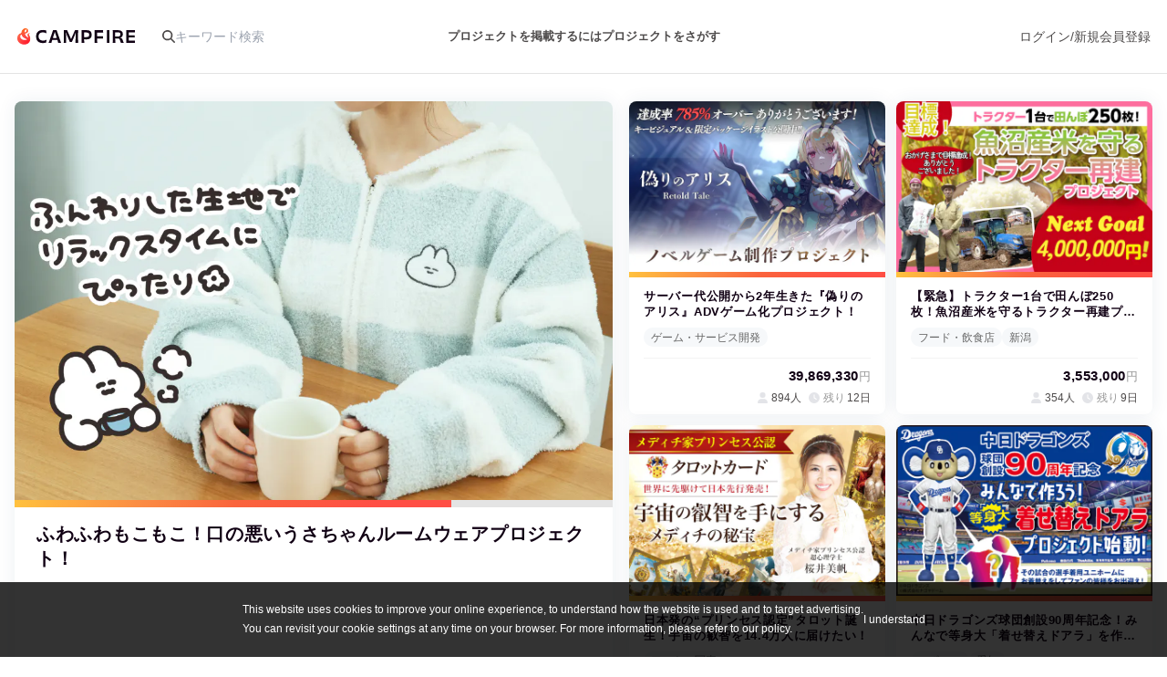

--- FILE ---
content_type: text/html
request_url: https://camp-fire.jp/
body_size: 99519
content:
<!doctype html>
<html lang="ja">
  <head>
    <meta charset="utf-8" />
    <meta name="viewport" content="width=device-width,initial-scale=1" />
    <script>
      ;(() => {
        const viewport = document.querySelector('meta[name="viewport"]')
        const adjustViewport = () => {
          const content =
            window.innerWidth > 375 ? 'width=device-width,initial-scale=1,maximum-scale=1' : 'width=375,maximum-scale=1'
          if (viewport.getAttribute('content') !== content) {
            viewport.setAttribute('content', content)
          }
        }
        window.addEventListener('resize', adjustViewport)
        adjustViewport()
      })()
    </script>
    
		<link href="https://static.camp-fire.jp/frontend/_app/immutable/assets/fa-layers-text.ZJaHuitq.css" rel="stylesheet">
		<link href="https://static.camp-fire.jp/frontend/_app/immutable/assets/Announcements.BKbmpJhH.css" rel="stylesheet">
		<link href="https://static.camp-fire.jp/frontend/_app/immutable/assets/FlashMessage.Qyfl8qVh.css" rel="stylesheet">
		<link href="https://static.camp-fire.jp/frontend/_app/immutable/assets/0.D4CKxpsX.css" rel="stylesheet">
		<link href="https://static.camp-fire.jp/frontend/_app/immutable/assets/Header.Bzp7J3pM.css" rel="stylesheet">
		<link href="https://static.camp-fire.jp/frontend/_app/immutable/assets/AppInstallBannerSp.DKXFmZAc.css" rel="stylesheet">
		<link href="https://static.camp-fire.jp/frontend/_app/immutable/assets/Section.DR9eX6q2.css" rel="stylesheet">
		<link href="https://static.camp-fire.jp/frontend/_app/immutable/assets/35.C855SBr6.css" rel="stylesheet"><!--[--><title>クラウドファンディング - CAMPFIRE (キャンプファイヤー)</title> <meta name="description" content="国内最大級クラウドファンディング。最新ガジェット、ご当地グルメ、エンタメ、まちづくり…ジャンル規模問わず新しい挑戦が毎日登場!掲載件数70,000件以上。"/> <meta name="keywords" content="クラウドファンディング,資金調達,campfire,キャンプファイヤー,ソーシャルファンディング,クリエイター,少額出資,プレオーダー"/> <meta property="og:title" content="クラウドファンディング - CAMPFIRE (キャンプファイヤー)"/> <meta property="og:url" content="https://camp-fire.jp/"/> <meta property="og:type" content="website"/> <meta property="og:description" content="国内最大級クラウドファンディング。最新ガジェット、ご当地グルメ、エンタメ、まちづくり…ジャンル規模問わず新しい挑戦が毎日登場!掲載件数70,000件以上。"/> <meta property="og:image" content="https://static.camp-fire.jp/frontend/_app/immutable/assets/ogp.CjC_j6xk.png"/> <!--[!--><!--]--> <link rel="canonical" href="https://camp-fire.jp/"/><!----> <meta content="198416226868447" property="fb:app_id"/> <meta content="175430739163635" property="fb:pages"/> <!--[!--><!--]--><!--]--><!--[--><meta name="google-site-verification" content="h3MeE3AE40KoF1aFqicuYPJtT9iER0CfdOrH6RkD0G4"/><!--]--><!--[--><!--[--><link rel="preload" href="https://static.camp-fire.jp/uploads/project_version/image/1494309/dfc558ab-5a3a-4aa5-9ee9-d7a8a90e23b9.jpeg?ixlib=rails-2.1.4&amp;fit=max&amp;auto=format&amp;w=1200" as="image"/><!--]--><!--]--><!--[--><!--[!--><!--]--><!--]--><!--[--><!--[!--><!--]--><!--]--><!--[--><!--[!--><!--]--><!--]--><!--[--><!--[!--><!--]--><!--]--><!--[--><!--[!--><!--]--><!--]--><!--[--><!--[!--><!--]--><!--]--><!--[--><!--[!--><!--]--><!--]--><!--[--><!--[!--><!--]--><!--]--><!--[--><!--[!--><!--]--><!--]--><!--[--><!--[!--><!--]--><!--]--><!--[--><!--[!--><!--]--><!--]--><!--[--><!--[!--><!--]--><!--]--><!--[--><!--[!--><!--]--><!--]--><!--[--><!--[!--><!--]--><!--]--><!--[--><!--[!--><!--]--><!--]--><!--[--><!--[!--><!--]--><!--]--><!--[--><!--[!--><!--]--><!--]--><!--[--><!--[!--><!--]--><!--]--><!--[--><!--[!--><!--]--><!--]--><!--[--><!--[!--><!--]--><!--]--><!--[--><!--[!--><!--]--><!--]--><!--[--><!--[!--><!--]--><!--]--><!--[--><!--[!--><!--]--><!--]--><!--[--><!--[!--><!--]--><!--]--><!--[--><!--[!--><!--]--><!--]--><!--[--><!--[!--><!--]--><!--]--><!--[--><!--[!--><!--]--><!--]--><!--[--><!--[!--><!--]--><!--]--><!--[--><!--[!--><!--]--><!--]--><!--[--><!--[!--><!--]--><!--]--><!--[--><!--[!--><!--]--><!--]--><!--[--><!--[!--><!--]--><!--]--><!--[--><!--[!--><!--]--><!--]--><!--[--><!--[!--><!--]--><!--]--><!--[--><!--[!--><!--]--><!--]--><!--[--><!--[!--><!--]--><!--]--><!--[--><!--[!--><!--]--><!--]--><!--[--><!--[!--><!--]--><!--]--><!--[--><!--[!--><!--]--><!--]--><!--[--><!--[!--><!--]--><!--]--><!--[--><!--[!--><!--]--><!--]--><!--[--><!--[!--><!--]--><!--]--><!--[--><!--[!--><!--]--><!--]--><!--[--><!--[!--><!--]--><!--]--><!--[--><!--[!--><!--]--><!--]--><!--[--><!--[!--><!--]--><!--]--><!--[--><!--[!--><!--]--><!--]--><!--[--><!--[!--><!--]--><!--]--><!--[--><!--[!--><!--]--><!--]--><!--[--><!--[!--><!--]--><!--]--><!--[--><!--[!--><!--]--><!--]--><!--[--><!--[!--><!--]--><!--]--><!--[--><!--[!--><!--]--><!--]--><!--[--><!--[!--><!--]--><!--]--><!--[--><!--[!--><!--]--><!--]--><!--[--><!----><script type="module">window.dataLayer = window.dataLayer || [];window.dataLayer.push({"facebook_conversion_api_global_event_id":"3.17.147.66_Mozilla/5.0 (Macintosh; Intel Mac OS X 10_15_7) AppleWebKit/537.36 (KHTML, like Gecko) Chrome/131.0.0.0 Safari/537.36; ClaudeBot/1.0; +claudebot@anthropic.com)_1763711201","karte_global_event_id":null},{"dynx_pagetype":"home"});
    (function(w, d, s, l, i) {w[l] = w[l] || [];w[l].push({'gtm.start': new Date().getTime(),event: 'gtm.js'});var f = d.getElementsByTagName(s)[0], j = d.createElement(s), dl = l != 'dataLayer' ? '&amp;l=' + l : '';j.async = true;j.src = 'https://www.googletagmanager.com/gtm.js?id=' + i + dl;f.parentNode.insertBefore(j, f);})(window, document, 'script', 'dataLayer', 'GTM-W9DRDW2');
    (function(c,l,a,r,i,t,y){c[a]=c[a]||function(){(c[a].q=c[a].q||[]).push(arguments)};t=l.createElement(r);t.async=1;t.src="https://www.clarity.ms/tag/"+i;y=l.getElementsByTagName(r)[0];y.parentNode.insertBefore(t,y);})(window, document, "clarity", "script", "a5vlhksc1x");
    (function (d, s, id) {var js, fjs = d.getElementsByTagName(s)[0];if (d.getElementById(id)) return;js = d.createElement(s);js.id = id;js.async = true;js.src = '//connect.facebook.net/ja_JP/sdk.js#version=v2.12&amp;xfbml=1&amp;appId=198416226868447';fjs.parentNode.insertBefore(js, fjs);}(document, 'script', 'facebook-jssdk'));</script><!----><!--]-->
    <link rel="icon" href="https://static.camp-fire.jp/frontend/favicon.ico" />
    <link rel="apple-touch-icon" href="/apple-touch-icon.png" />
    <meta content="yes" name="mobile-web-app-capable" />
    <meta content="default" name="apple-mobile-web-app-status-bar-style" />
    <meta name="twitter:card" content="summary_large_image" />
    <meta name="twitter:site" content="@campfirejp" />
    <meta name="note:card" content="summary_large_image" />
    <meta content="IE=Edge" http-equiv="X-UA-Compatible" />
    <meta content="NOYDIR" name="ROBOTS" />
    <meta content="NOODP" name="ROBOTS" />
    <link media="handheld" rel="alternate" />
    <meta content="816f5f822973010374b9945914e9fd48" name="p:domain_verify" />
    <meta name="format-detection" content="telephone=no, date=no, email=no, address=no" />
  </head>
  <body data-sveltekit-reload>
    <div style="display: contents"><!--[--><!--[--><!----><!--[!--><!--]--><!----> <!--[!--><!--]--><!----> <!--[!--><!--]--><!----> <!--[!--><!--]--><!----> <!--[!--><!--]--><!----> <!--[--><div class="cookie-policy-agreement-notification svelte-1m80ha8"><p>This website uses cookies to improve your online experience, to understand how the website is used and to target
      advertising.<br/> You can revisit your cookie settings at any time on your browser. For more information, please refer to <a target="_blank" href="/privacy" class="svelte-1m80ha8">our policy</a>.</p> <button type="button" class="svelte-1m80ha8">I understand</button></div><!--]--><!----> <!--[--><!----><header class="header svelte-10um0um"><nav class="gl-header svelte-10um0um"><div class="navigation svelte-10um0um"><div class="logo svelte-10um0um"><a id="gtm-hnav-header-logo" href="/"><img class="logo-image svelte-8t269v" alt="CAMPFIRE" src="https://static.camp-fire.jp/frontend/_app/immutable/assets/campfire.BxyaODaz.svg" loading="eager"/></a><!----> <form class="tb-none projects-search svelte-10um0um" action="/projects/search" method="GET" autocomplete="off"><label for="header-search" class="svelte-10um0um"><!--[--><svg class="svelte-fa svelte-fa-base  svelte-q6zoq1" viewBox="0 0 512 512" aria-hidden="true" role="img" xmlns="http://www.w3.org/2000/svg"><!--[!--><!--]--><g transform="translate(256 256)" transform-origin="128 0" class="svelte-q6zoq1"><g transform="translate(0,0) scale(1,1)" class="svelte-q6zoq1"><!--[--><path d="M416 208c0 45.9-14.9 88.3-40 122.7L502.6 457.4c12.5 12.5 12.5 32.8 0 45.3s-32.8 12.5-45.3 0L330.7 376c-34.4 25.2-76.8 40-122.7 40C93.1 416 0 322.9 0 208S93.1 0 208 0S416 93.1 416 208zM208 352a144 144 0 1 0 0-288 144 144 0 1 0 0 288z" fill="currentColor" transform="translate(-256 -256)" class="svelte-q6zoq1"></path><!--]--></g></g></svg><!--]--><!----></label> <input id="header-search" name="word" type="search" placeholder="キーワード検索" value="" class="svelte-10um0um"/> <div class="suggest svelte-10um0um"><div class="origin svelte-1bvio0z"><!--[--><!--]--></div><!----></div></form></div> <div class="pj-created-search svelte-10um0um"><a id="gtm-hnav-link-to-readyfor-pc" class="link svelte-atsafa tb-none" href="/readyfor"><span class="tb-none svelte-8t269v"><!--[!-->プロジェクトを掲載するには<!--]--></span> <span class="not-tb-none svelte-8t269v">はじめる</span><!----></a><!----> <div class="link-to-projects-wrap svelte-emf7oo"><a id="gtm-hnav-link-to-projects-pc" class="link-to-projects svelte-emf7oo" href="/projects/search"><!---->プロジェクトをさがす<!----></a> <div class="more-search svelte-emf7oo"><ul class="sort svelte-emf7oo"><!--[--><li class="sort-item svelte-emf7oo"><a href="/projects/search?sort=popular" id="gtm-hnav-menu-popular" class="svelte-emf7oo">人気のプロジェクト</a></li><li class="sort-item svelte-emf7oo"><a href="/project_rewards/popular" id="gtm-hnav-menu-reward-popular" class="svelte-emf7oo">注目のリターン</a></li><li class="sort-item svelte-emf7oo"><a href="/projects/search?sort=fresh" id="gtm-hnav-menu-fresh" class="svelte-emf7oo">注目の新着プロジェクト</a></li><li class="sort-item svelte-emf7oo"><a href="/projects/search?sort=last_spurt" id="gtm-hnav-menu-last" class="svelte-emf7oo">募集終了が近いプロジェクト</a></li><li class="sort-item svelte-emf7oo"><a href="/projects/search?project_status=pre&amp;sort=will_publish_at" id="gtm-hnav-menu-comingsoon" class="svelte-emf7oo">もうすぐ公開されます</a></li><!--]--></ul> <ul class="category svelte-emf7oo"><!--[--><li class="category-item svelte-emf7oo"><a href="/projects/search?category=art" id="gtm-hnav-menu-category-art" class="svelte-emf7oo"><span class="icon svelte-emf7oo"><!--[--><svg class="svelte-fa svelte-fa-base  svelte-q6zoq1" viewBox="0 0 320 512" aria-hidden="true" role="img" xmlns="http://www.w3.org/2000/svg"><!--[!--><!--]--><g transform="translate(160 256)" transform-origin="80 0" class="svelte-q6zoq1"><g transform="translate(0,0) scale(1,1)" class="svelte-q6zoq1"><!--[--><path d="M310.6 233.4c12.5 12.5 12.5 32.8 0 45.3l-192 192c-12.5 12.5-32.8 12.5-45.3 0s-12.5-32.8 0-45.3L242.7 256 73.4 86.6c-12.5-12.5-12.5-32.8 0-45.3s32.8-12.5 45.3 0l192 192z" fill="currentColor" transform="translate(-160 -256)" class="svelte-q6zoq1"></path><!--]--></g></g></svg><!--]--><!----></span> アート・写真</a></li><li class="category-item svelte-emf7oo"><a href="/projects/search?category=music" id="gtm-hnav-menu-category-music" class="svelte-emf7oo"><span class="icon svelte-emf7oo"><!--[--><svg class="svelte-fa svelte-fa-base  svelte-q6zoq1" viewBox="0 0 320 512" aria-hidden="true" role="img" xmlns="http://www.w3.org/2000/svg"><!--[!--><!--]--><g transform="translate(160 256)" transform-origin="80 0" class="svelte-q6zoq1"><g transform="translate(0,0) scale(1,1)" class="svelte-q6zoq1"><!--[--><path d="M310.6 233.4c12.5 12.5 12.5 32.8 0 45.3l-192 192c-12.5 12.5-32.8 12.5-45.3 0s-12.5-32.8 0-45.3L242.7 256 73.4 86.6c-12.5-12.5-12.5-32.8 0-45.3s32.8-12.5 45.3 0l192 192z" fill="currentColor" transform="translate(-160 -256)" class="svelte-q6zoq1"></path><!--]--></g></g></svg><!--]--><!----></span> 音楽</a></li><li class="category-item svelte-emf7oo"><a href="/projects/search?category=dance" id="gtm-hnav-menu-category-dance" class="svelte-emf7oo"><span class="icon svelte-emf7oo"><!--[--><svg class="svelte-fa svelte-fa-base  svelte-q6zoq1" viewBox="0 0 320 512" aria-hidden="true" role="img" xmlns="http://www.w3.org/2000/svg"><!--[!--><!--]--><g transform="translate(160 256)" transform-origin="80 0" class="svelte-q6zoq1"><g transform="translate(0,0) scale(1,1)" class="svelte-q6zoq1"><!--[--><path d="M310.6 233.4c12.5 12.5 12.5 32.8 0 45.3l-192 192c-12.5 12.5-32.8 12.5-45.3 0s-12.5-32.8 0-45.3L242.7 256 73.4 86.6c-12.5-12.5-12.5-32.8 0-45.3s32.8-12.5 45.3 0l192 192z" fill="currentColor" transform="translate(-160 -256)" class="svelte-q6zoq1"></path><!--]--></g></g></svg><!--]--><!----></span> 舞台・パフォーマンス</a></li><li class="category-item svelte-emf7oo"><a href="/projects/search?category=product" id="gtm-hnav-menu-category-product" class="svelte-emf7oo"><span class="icon svelte-emf7oo"><!--[--><svg class="svelte-fa svelte-fa-base  svelte-q6zoq1" viewBox="0 0 320 512" aria-hidden="true" role="img" xmlns="http://www.w3.org/2000/svg"><!--[!--><!--]--><g transform="translate(160 256)" transform-origin="80 0" class="svelte-q6zoq1"><g transform="translate(0,0) scale(1,1)" class="svelte-q6zoq1"><!--[--><path d="M310.6 233.4c12.5 12.5 12.5 32.8 0 45.3l-192 192c-12.5 12.5-32.8 12.5-45.3 0s-12.5-32.8 0-45.3L242.7 256 73.4 86.6c-12.5-12.5-12.5-32.8 0-45.3s32.8-12.5 45.3 0l192 192z" fill="currentColor" transform="translate(-160 -256)" class="svelte-q6zoq1"></path><!--]--></g></g></svg><!--]--><!----></span> プロダクト</a></li><li class="category-item svelte-emf7oo"><a href="/projects/search?category=technology" id="gtm-hnav-menu-category-technology" class="svelte-emf7oo"><span class="icon svelte-emf7oo"><!--[--><svg class="svelte-fa svelte-fa-base  svelte-q6zoq1" viewBox="0 0 320 512" aria-hidden="true" role="img" xmlns="http://www.w3.org/2000/svg"><!--[!--><!--]--><g transform="translate(160 256)" transform-origin="80 0" class="svelte-q6zoq1"><g transform="translate(0,0) scale(1,1)" class="svelte-q6zoq1"><!--[--><path d="M310.6 233.4c12.5 12.5 12.5 32.8 0 45.3l-192 192c-12.5 12.5-32.8 12.5-45.3 0s-12.5-32.8 0-45.3L242.7 256 73.4 86.6c-12.5-12.5-12.5-32.8 0-45.3s32.8-12.5 45.3 0l192 192z" fill="currentColor" transform="translate(-160 -256)" class="svelte-q6zoq1"></path><!--]--></g></g></svg><!--]--><!----></span> テクノロジー・ガジェット</a></li><li class="category-item svelte-emf7oo"><a href="/projects/search?category=game" id="gtm-hnav-menu-category-game" class="svelte-emf7oo"><span class="icon svelte-emf7oo"><!--[--><svg class="svelte-fa svelte-fa-base  svelte-q6zoq1" viewBox="0 0 320 512" aria-hidden="true" role="img" xmlns="http://www.w3.org/2000/svg"><!--[!--><!--]--><g transform="translate(160 256)" transform-origin="80 0" class="svelte-q6zoq1"><g transform="translate(0,0) scale(1,1)" class="svelte-q6zoq1"><!--[--><path d="M310.6 233.4c12.5 12.5 12.5 32.8 0 45.3l-192 192c-12.5 12.5-32.8 12.5-45.3 0s-12.5-32.8 0-45.3L242.7 256 73.4 86.6c-12.5-12.5-12.5-32.8 0-45.3s32.8-12.5 45.3 0l192 192z" fill="currentColor" transform="translate(-160 -256)" class="svelte-q6zoq1"></path><!--]--></g></g></svg><!--]--><!----></span> ゲーム・サービス開発</a></li><li class="category-item svelte-emf7oo"><a href="/projects/search?category=food" id="gtm-hnav-menu-category-food" class="svelte-emf7oo"><span class="icon svelte-emf7oo"><!--[--><svg class="svelte-fa svelte-fa-base  svelte-q6zoq1" viewBox="0 0 320 512" aria-hidden="true" role="img" xmlns="http://www.w3.org/2000/svg"><!--[!--><!--]--><g transform="translate(160 256)" transform-origin="80 0" class="svelte-q6zoq1"><g transform="translate(0,0) scale(1,1)" class="svelte-q6zoq1"><!--[--><path d="M310.6 233.4c12.5 12.5 12.5 32.8 0 45.3l-192 192c-12.5 12.5-32.8 12.5-45.3 0s-12.5-32.8 0-45.3L242.7 256 73.4 86.6c-12.5-12.5-12.5-32.8 0-45.3s32.8-12.5 45.3 0l192 192z" fill="currentColor" transform="translate(-160 -256)" class="svelte-q6zoq1"></path><!--]--></g></g></svg><!--]--><!----></span> フード・飲食店</a></li><li class="category-item svelte-emf7oo"><a href="/projects/search?category=fashion" id="gtm-hnav-menu-category-fashion" class="svelte-emf7oo"><span class="icon svelte-emf7oo"><!--[--><svg class="svelte-fa svelte-fa-base  svelte-q6zoq1" viewBox="0 0 320 512" aria-hidden="true" role="img" xmlns="http://www.w3.org/2000/svg"><!--[!--><!--]--><g transform="translate(160 256)" transform-origin="80 0" class="svelte-q6zoq1"><g transform="translate(0,0) scale(1,1)" class="svelte-q6zoq1"><!--[--><path d="M310.6 233.4c12.5 12.5 12.5 32.8 0 45.3l-192 192c-12.5 12.5-32.8 12.5-45.3 0s-12.5-32.8 0-45.3L242.7 256 73.4 86.6c-12.5-12.5-12.5-32.8 0-45.3s32.8-12.5 45.3 0l192 192z" fill="currentColor" transform="translate(-160 -256)" class="svelte-q6zoq1"></path><!--]--></g></g></svg><!--]--><!----></span> ファッション</a></li><li class="category-item svelte-emf7oo"><a href="/projects/search?category=movie" id="gtm-hnav-menu-category-movie" class="svelte-emf7oo"><span class="icon svelte-emf7oo"><!--[--><svg class="svelte-fa svelte-fa-base  svelte-q6zoq1" viewBox="0 0 320 512" aria-hidden="true" role="img" xmlns="http://www.w3.org/2000/svg"><!--[!--><!--]--><g transform="translate(160 256)" transform-origin="80 0" class="svelte-q6zoq1"><g transform="translate(0,0) scale(1,1)" class="svelte-q6zoq1"><!--[--><path d="M310.6 233.4c12.5 12.5 12.5 32.8 0 45.3l-192 192c-12.5 12.5-32.8 12.5-45.3 0s-12.5-32.8 0-45.3L242.7 256 73.4 86.6c-12.5-12.5-12.5-32.8 0-45.3s32.8-12.5 45.3 0l192 192z" fill="currentColor" transform="translate(-160 -256)" class="svelte-q6zoq1"></path><!--]--></g></g></svg><!--]--><!----></span> 映像・映画</a></li><li class="category-item svelte-emf7oo"><a href="/projects/search?category=publishing" id="gtm-hnav-menu-category-publishing" class="svelte-emf7oo"><span class="icon svelte-emf7oo"><!--[--><svg class="svelte-fa svelte-fa-base  svelte-q6zoq1" viewBox="0 0 320 512" aria-hidden="true" role="img" xmlns="http://www.w3.org/2000/svg"><!--[!--><!--]--><g transform="translate(160 256)" transform-origin="80 0" class="svelte-q6zoq1"><g transform="translate(0,0) scale(1,1)" class="svelte-q6zoq1"><!--[--><path d="M310.6 233.4c12.5 12.5 12.5 32.8 0 45.3l-192 192c-12.5 12.5-32.8 12.5-45.3 0s-12.5-32.8 0-45.3L242.7 256 73.4 86.6c-12.5-12.5-12.5-32.8 0-45.3s32.8-12.5 45.3 0l192 192z" fill="currentColor" transform="translate(-160 -256)" class="svelte-q6zoq1"></path><!--]--></g></g></svg><!--]--><!----></span> 書籍・雑誌出版</a></li><li class="category-item svelte-emf7oo"><a href="/projects/search?category=anime" id="gtm-hnav-menu-category-anime" class="svelte-emf7oo"><span class="icon svelte-emf7oo"><!--[--><svg class="svelte-fa svelte-fa-base  svelte-q6zoq1" viewBox="0 0 320 512" aria-hidden="true" role="img" xmlns="http://www.w3.org/2000/svg"><!--[!--><!--]--><g transform="translate(160 256)" transform-origin="80 0" class="svelte-q6zoq1"><g transform="translate(0,0) scale(1,1)" class="svelte-q6zoq1"><!--[--><path d="M310.6 233.4c12.5 12.5 12.5 32.8 0 45.3l-192 192c-12.5 12.5-32.8 12.5-45.3 0s-12.5-32.8 0-45.3L242.7 256 73.4 86.6c-12.5-12.5-12.5-32.8 0-45.3s32.8-12.5 45.3 0l192 192z" fill="currentColor" transform="translate(-160 -256)" class="svelte-q6zoq1"></path><!--]--></g></g></svg><!--]--><!----></span> アニメ・漫画</a></li><li class="category-item svelte-emf7oo"><a href="/projects/search?category=sports" id="gtm-hnav-menu-category-sports" class="svelte-emf7oo"><span class="icon svelte-emf7oo"><!--[--><svg class="svelte-fa svelte-fa-base  svelte-q6zoq1" viewBox="0 0 320 512" aria-hidden="true" role="img" xmlns="http://www.w3.org/2000/svg"><!--[!--><!--]--><g transform="translate(160 256)" transform-origin="80 0" class="svelte-q6zoq1"><g transform="translate(0,0) scale(1,1)" class="svelte-q6zoq1"><!--[--><path d="M310.6 233.4c12.5 12.5 12.5 32.8 0 45.3l-192 192c-12.5 12.5-32.8 12.5-45.3 0s-12.5-32.8 0-45.3L242.7 256 73.4 86.6c-12.5-12.5-12.5-32.8 0-45.3s32.8-12.5 45.3 0l192 192z" fill="currentColor" transform="translate(-160 -256)" class="svelte-q6zoq1"></path><!--]--></g></g></svg><!--]--><!----></span> スポーツ</a></li><li class="category-item svelte-emf7oo"><a href="/projects/search?category=business" id="gtm-hnav-menu-category-business" class="svelte-emf7oo"><span class="icon svelte-emf7oo"><!--[--><svg class="svelte-fa svelte-fa-base  svelte-q6zoq1" viewBox="0 0 320 512" aria-hidden="true" role="img" xmlns="http://www.w3.org/2000/svg"><!--[!--><!--]--><g transform="translate(160 256)" transform-origin="80 0" class="svelte-q6zoq1"><g transform="translate(0,0) scale(1,1)" class="svelte-q6zoq1"><!--[--><path d="M310.6 233.4c12.5 12.5 12.5 32.8 0 45.3l-192 192c-12.5 12.5-32.8 12.5-45.3 0s-12.5-32.8 0-45.3L242.7 256 73.4 86.6c-12.5-12.5-12.5-32.8 0-45.3s32.8-12.5 45.3 0l192 192z" fill="currentColor" transform="translate(-160 -256)" class="svelte-q6zoq1"></path><!--]--></g></g></svg><!--]--><!----></span> ビジネス・起業</a></li><li class="category-item svelte-emf7oo"><a href="/projects/search?category=challenge" id="gtm-hnav-menu-category-challenge" class="svelte-emf7oo"><span class="icon svelte-emf7oo"><!--[--><svg class="svelte-fa svelte-fa-base  svelte-q6zoq1" viewBox="0 0 320 512" aria-hidden="true" role="img" xmlns="http://www.w3.org/2000/svg"><!--[!--><!--]--><g transform="translate(160 256)" transform-origin="80 0" class="svelte-q6zoq1"><g transform="translate(0,0) scale(1,1)" class="svelte-q6zoq1"><!--[--><path d="M310.6 233.4c12.5 12.5 12.5 32.8 0 45.3l-192 192c-12.5 12.5-32.8 12.5-45.3 0s-12.5-32.8 0-45.3L242.7 256 73.4 86.6c-12.5-12.5-12.5-32.8 0-45.3s32.8-12.5 45.3 0l192 192z" fill="currentColor" transform="translate(-160 -256)" class="svelte-q6zoq1"></path><!--]--></g></g></svg><!--]--><!----></span> チャレンジ</a></li><li class="category-item svelte-emf7oo"><a href="/projects/search?category=beauty" id="gtm-hnav-menu-category-beauty" class="svelte-emf7oo"><span class="icon svelte-emf7oo"><!--[--><svg class="svelte-fa svelte-fa-base  svelte-q6zoq1" viewBox="0 0 320 512" aria-hidden="true" role="img" xmlns="http://www.w3.org/2000/svg"><!--[!--><!--]--><g transform="translate(160 256)" transform-origin="80 0" class="svelte-q6zoq1"><g transform="translate(0,0) scale(1,1)" class="svelte-q6zoq1"><!--[--><path d="M310.6 233.4c12.5 12.5 12.5 32.8 0 45.3l-192 192c-12.5 12.5-32.8 12.5-45.3 0s-12.5-32.8 0-45.3L242.7 256 73.4 86.6c-12.5-12.5-12.5-32.8 0-45.3s32.8-12.5 45.3 0l192 192z" fill="currentColor" transform="translate(-160 -256)" class="svelte-q6zoq1"></path><!--]--></g></g></svg><!--]--><!----></span> ビューティー・ヘルスケア</a></li><li class="category-item svelte-emf7oo"><a href="/projects/search?category=social-good" id="gtm-hnav-menu-category-social-good" class="svelte-emf7oo"><span class="icon svelte-emf7oo"><!--[--><svg class="svelte-fa svelte-fa-base  svelte-q6zoq1" viewBox="0 0 320 512" aria-hidden="true" role="img" xmlns="http://www.w3.org/2000/svg"><!--[!--><!--]--><g transform="translate(160 256)" transform-origin="80 0" class="svelte-q6zoq1"><g transform="translate(0,0) scale(1,1)" class="svelte-q6zoq1"><!--[--><path d="M310.6 233.4c12.5 12.5 12.5 32.8 0 45.3l-192 192c-12.5 12.5-32.8 12.5-45.3 0s-12.5-32.8 0-45.3L242.7 256 73.4 86.6c-12.5-12.5-12.5-32.8 0-45.3s32.8-12.5 45.3 0l192 192z" fill="currentColor" transform="translate(-160 -256)" class="svelte-q6zoq1"></path><!--]--></g></g></svg><!--]--><!----></span> ソーシャルグッド</a></li><li class="category-item svelte-emf7oo"><a href="/projects/search?category=local" id="gtm-hnav-menu-category-local" class="svelte-emf7oo"><span class="icon svelte-emf7oo"><!--[--><svg class="svelte-fa svelte-fa-base  svelte-q6zoq1" viewBox="0 0 320 512" aria-hidden="true" role="img" xmlns="http://www.w3.org/2000/svg"><!--[!--><!--]--><g transform="translate(160 256)" transform-origin="80 0" class="svelte-q6zoq1"><g transform="translate(0,0) scale(1,1)" class="svelte-q6zoq1"><!--[--><path d="M310.6 233.4c12.5 12.5 12.5 32.8 0 45.3l-192 192c-12.5 12.5-32.8 12.5-45.3 0s-12.5-32.8 0-45.3L242.7 256 73.4 86.6c-12.5-12.5-12.5-32.8 0-45.3s32.8-12.5 45.3 0l192 192z" fill="currentColor" transform="translate(-160 -256)" class="svelte-q6zoq1"></path><!--]--></g></g></svg><!--]--><!----></span> まちづくり・地域活性化</a></li><!--]--></ul> <!--[--><ul class="other-brands top-other-brands svelte-emf7oo"><!--[--><li class="other-brands-item svelte-emf7oo"><a href="/forsocialgood/readyfor" id="gtm-hnav-menu-social-good" class="svelte-emf7oo">CAMPFIRE for Social Good</a></li><li class="other-brands-item svelte-emf7oo"><a href="/creation" id="gtm-hnav-menu-creation" class="svelte-emf7oo">CAMPFIRE Creation</a></li><!--]--></ul><ul class="other-brands top-other-brands svelte-emf7oo"><!--[--><li class="other-brands-item svelte-emf7oo"><a href="/furusato" id="gtm-hnav-menu-furusato" class="svelte-emf7oo">CAMPFIREふるさと納税</a></li><li class="other-brands-item svelte-emf7oo"><a href="/machi-ya" id="gtm-hnav-menu-machi-ya" class="svelte-emf7oo">machi-ya</a></li><li class="other-brands-item svelte-emf7oo"><a href="https://community.camp-fire.jp/" id="gtm-hnav-menu-community" class="svelte-emf7oo">コミュニティ</a></li><!--]--></ul><!--]--></div></div><!----><!----> <!--[!--><!--]--> <div class="pj-search-sp svelte-pz7ffa"><button type="button" id="gtm-search-modal-button" class="pj-search-icon svelte-pz7ffa"><!--[!--><!--]--> <!--[--><svg class="svelte-fa svelte-fa-base  svelte-q6zoq1" viewBox="0 0 512 512" aria-hidden="true" role="img" xmlns="http://www.w3.org/2000/svg"><!--[!--><!--]--><g transform="translate(256 256)" transform-origin="128 0" class="svelte-q6zoq1"><g transform="translate(0,0) scale(1,1)" class="svelte-q6zoq1"><!--[--><path d="M416 208c0 45.9-14.9 88.3-40 122.7L502.6 457.4c12.5 12.5 12.5 32.8 0 45.3s-32.8 12.5-45.3 0L330.7 376c-34.4 25.2-76.8 40-122.7 40C93.1 416 0 322.9 0 208S93.1 0 208 0S416 93.1 416 208zM208 352a144 144 0 1 0 0-288 144 144 0 1 0 0 288z" fill="currentColor" transform="translate(-256 -256)" class="svelte-q6zoq1"></path><!--]--></g></g></svg><!--]--><!----></button> <div class="search-modal svelte-pz7ffa" style="--search-modal-top: 0px;"><section class="word-search svelte-pz7ffa"><form action="/projects/search" method="GET" autocomplete="off" class="svelte-pz7ffa"><input name="word" type="search" placeholder="キーワードからさがす" class="svelte-pz7ffa"/> <button type="submit" class="svelte-pz7ffa">検索</button></form></section> <section class="category-lists svelte-pz7ffa"><h3 class="svelte-pz7ffa">カテゴリーからさがす</h3> <ul class="main-categories"><!--[--><li class="category-item svelte-pz7ffa"><a href="/projects/search?category=product" id="gtm-hnav-product" class="svelte-pz7ffa"><img alt="プロダクト" loading="lazy" src="https://static.camp-fire.jp/frontend/_app/immutable/assets/category-product.BHN0NOsE.png" class="svelte-pz7ffa"/> プロダクト <span class="icon svelte-pz7ffa"><!--[--><svg class="svelte-fa svelte-fa-base  svelte-q6zoq1" viewBox="0 0 320 512" aria-hidden="true" role="img" xmlns="http://www.w3.org/2000/svg"><!--[!--><!--]--><g transform="translate(160 256)" transform-origin="80 0" class="svelte-q6zoq1"><g transform="translate(0,0) scale(1,1)" class="svelte-q6zoq1"><!--[--><path d="M310.6 233.4c12.5 12.5 12.5 32.8 0 45.3l-192 192c-12.5 12.5-32.8 12.5-45.3 0s-12.5-32.8 0-45.3L242.7 256 73.4 86.6c-12.5-12.5-12.5-32.8 0-45.3s32.8-12.5 45.3 0l192 192z" fill="currentColor" transform="translate(-160 -256)" class="svelte-q6zoq1"></path><!--]--></g></g></svg><!--]--><!----></span></a></li><li class="category-item svelte-pz7ffa"><a href="/projects/search?category=technology" id="gtm-hnav-technology" class="svelte-pz7ffa"><img alt="テクノロジー・ガジェット" loading="lazy" src="https://static.camp-fire.jp/frontend/_app/immutable/assets/category-technology.Dh1jqYZT.png" class="svelte-pz7ffa"/> テクノロジー・ガジェット <span class="icon svelte-pz7ffa"><!--[--><svg class="svelte-fa svelte-fa-base  svelte-q6zoq1" viewBox="0 0 320 512" aria-hidden="true" role="img" xmlns="http://www.w3.org/2000/svg"><!--[!--><!--]--><g transform="translate(160 256)" transform-origin="80 0" class="svelte-q6zoq1"><g transform="translate(0,0) scale(1,1)" class="svelte-q6zoq1"><!--[--><path d="M310.6 233.4c12.5 12.5 12.5 32.8 0 45.3l-192 192c-12.5 12.5-32.8 12.5-45.3 0s-12.5-32.8 0-45.3L242.7 256 73.4 86.6c-12.5-12.5-12.5-32.8 0-45.3s32.8-12.5 45.3 0l192 192z" fill="currentColor" transform="translate(-160 -256)" class="svelte-q6zoq1"></path><!--]--></g></g></svg><!--]--><!----></span></a></li><li class="category-item svelte-pz7ffa"><a href="/projects/search?category=local" id="gtm-hnav-local" class="svelte-pz7ffa"><img alt="まちづくり・地域活性化" loading="lazy" src="https://static.camp-fire.jp/frontend/_app/immutable/assets/category-local.D5BvHaj7.png" class="svelte-pz7ffa"/> まちづくり・地域活性化 <span class="icon svelte-pz7ffa"><!--[--><svg class="svelte-fa svelte-fa-base  svelte-q6zoq1" viewBox="0 0 320 512" aria-hidden="true" role="img" xmlns="http://www.w3.org/2000/svg"><!--[!--><!--]--><g transform="translate(160 256)" transform-origin="80 0" class="svelte-q6zoq1"><g transform="translate(0,0) scale(1,1)" class="svelte-q6zoq1"><!--[--><path d="M310.6 233.4c12.5 12.5 12.5 32.8 0 45.3l-192 192c-12.5 12.5-32.8 12.5-45.3 0s-12.5-32.8 0-45.3L242.7 256 73.4 86.6c-12.5-12.5-12.5-32.8 0-45.3s32.8-12.5 45.3 0l192 192z" fill="currentColor" transform="translate(-160 -256)" class="svelte-q6zoq1"></path><!--]--></g></g></svg><!--]--><!----></span></a></li><li class="category-item svelte-pz7ffa"><a href="/projects/search?category=food" id="gtm-hnav-food" class="svelte-pz7ffa"><img alt="フード・飲食店" loading="lazy" src="https://static.camp-fire.jp/frontend/_app/immutable/assets/category-food.DCWQ2yLh.png" class="svelte-pz7ffa"/> フード・飲食店 <span class="icon svelte-pz7ffa"><!--[--><svg class="svelte-fa svelte-fa-base  svelte-q6zoq1" viewBox="0 0 320 512" aria-hidden="true" role="img" xmlns="http://www.w3.org/2000/svg"><!--[!--><!--]--><g transform="translate(160 256)" transform-origin="80 0" class="svelte-q6zoq1"><g transform="translate(0,0) scale(1,1)" class="svelte-q6zoq1"><!--[--><path d="M310.6 233.4c12.5 12.5 12.5 32.8 0 45.3l-192 192c-12.5 12.5-32.8 12.5-45.3 0s-12.5-32.8 0-45.3L242.7 256 73.4 86.6c-12.5-12.5-12.5-32.8 0-45.3s32.8-12.5 45.3 0l192 192z" fill="currentColor" transform="translate(-160 -256)" class="svelte-q6zoq1"></path><!--]--></g></g></svg><!--]--><!----></span></a></li><li class="category-item svelte-pz7ffa"><a href="/projects/search?category=social-good" id="gtm-hnav-social-good" class="svelte-pz7ffa"><img alt="ソーシャルグッド" loading="lazy" src="https://static.camp-fire.jp/frontend/_app/immutable/assets/category-social-good.BB6kmUKx.png" class="svelte-pz7ffa"/> ソーシャルグッド <span class="icon svelte-pz7ffa"><!--[--><svg class="svelte-fa svelte-fa-base  svelte-q6zoq1" viewBox="0 0 320 512" aria-hidden="true" role="img" xmlns="http://www.w3.org/2000/svg"><!--[!--><!--]--><g transform="translate(160 256)" transform-origin="80 0" class="svelte-q6zoq1"><g transform="translate(0,0) scale(1,1)" class="svelte-q6zoq1"><!--[--><path d="M310.6 233.4c12.5 12.5 12.5 32.8 0 45.3l-192 192c-12.5 12.5-32.8 12.5-45.3 0s-12.5-32.8 0-45.3L242.7 256 73.4 86.6c-12.5-12.5-12.5-32.8 0-45.3s32.8-12.5 45.3 0l192 192z" fill="currentColor" transform="translate(-160 -256)" class="svelte-q6zoq1"></path><!--]--></g></g></svg><!--]--><!----></span></a></li><li class="category-item svelte-pz7ffa"><a href="/projects/search?category=music" id="gtm-hnav-music" class="svelte-pz7ffa"><img alt="音楽" loading="lazy" src="https://static.camp-fire.jp/frontend/_app/immutable/assets/category-music.DbwgclJA.png" class="svelte-pz7ffa"/> 音楽 <span class="icon svelte-pz7ffa"><!--[--><svg class="svelte-fa svelte-fa-base  svelte-q6zoq1" viewBox="0 0 320 512" aria-hidden="true" role="img" xmlns="http://www.w3.org/2000/svg"><!--[!--><!--]--><g transform="translate(160 256)" transform-origin="80 0" class="svelte-q6zoq1"><g transform="translate(0,0) scale(1,1)" class="svelte-q6zoq1"><!--[--><path d="M310.6 233.4c12.5 12.5 12.5 32.8 0 45.3l-192 192c-12.5 12.5-32.8 12.5-45.3 0s-12.5-32.8 0-45.3L242.7 256 73.4 86.6c-12.5-12.5-12.5-32.8 0-45.3s32.8-12.5 45.3 0l192 192z" fill="currentColor" transform="translate(-160 -256)" class="svelte-q6zoq1"></path><!--]--></g></g></svg><!--]--><!----></span></a></li><!--]--></ul> <ul class="sub-categories svelte-pz7ffa"><!--[--><li class="category-item svelte-pz7ffa"><a href="/projects/search?category=art" id="gtm-hnav-art" class="svelte-pz7ffa"><img alt="アート・写真" loading="lazy" src="https://static.camp-fire.jp/frontend/_app/immutable/assets/category-art.BsvhfE0L.png" class="svelte-pz7ffa"/> アート・写真 <span class="icon svelte-pz7ffa"><!--[--><svg class="svelte-fa svelte-fa-base  svelte-q6zoq1" viewBox="0 0 320 512" aria-hidden="true" role="img" xmlns="http://www.w3.org/2000/svg"><!--[!--><!--]--><g transform="translate(160 256)" transform-origin="80 0" class="svelte-q6zoq1"><g transform="translate(0,0) scale(1,1)" class="svelte-q6zoq1"><!--[--><path d="M310.6 233.4c12.5 12.5 12.5 32.8 0 45.3l-192 192c-12.5 12.5-32.8 12.5-45.3 0s-12.5-32.8 0-45.3L242.7 256 73.4 86.6c-12.5-12.5-12.5-32.8 0-45.3s32.8-12.5 45.3 0l192 192z" fill="currentColor" transform="translate(-160 -256)" class="svelte-q6zoq1"></path><!--]--></g></g></svg><!--]--><!----></span></a></li><li class="category-item svelte-pz7ffa"><a href="/projects/search?category=dance" id="gtm-hnav-dance" class="svelte-pz7ffa"><img alt="舞台・パフォーマンス" loading="lazy" src="https://static.camp-fire.jp/frontend/_app/immutable/assets/category-dance.dbITrcRh.png" class="svelte-pz7ffa"/> 舞台・パフォーマンス <span class="icon svelte-pz7ffa"><!--[--><svg class="svelte-fa svelte-fa-base  svelte-q6zoq1" viewBox="0 0 320 512" aria-hidden="true" role="img" xmlns="http://www.w3.org/2000/svg"><!--[!--><!--]--><g transform="translate(160 256)" transform-origin="80 0" class="svelte-q6zoq1"><g transform="translate(0,0) scale(1,1)" class="svelte-q6zoq1"><!--[--><path d="M310.6 233.4c12.5 12.5 12.5 32.8 0 45.3l-192 192c-12.5 12.5-32.8 12.5-45.3 0s-12.5-32.8 0-45.3L242.7 256 73.4 86.6c-12.5-12.5-12.5-32.8 0-45.3s32.8-12.5 45.3 0l192 192z" fill="currentColor" transform="translate(-160 -256)" class="svelte-q6zoq1"></path><!--]--></g></g></svg><!--]--><!----></span></a></li><li class="category-item svelte-pz7ffa"><a href="/projects/search?category=game" id="gtm-hnav-game" class="svelte-pz7ffa"><img alt="ゲーム・サービス開発" loading="lazy" src="https://static.camp-fire.jp/frontend/_app/immutable/assets/category-game.LOIyB5Pl.png" class="svelte-pz7ffa"/> ゲーム・サービス開発 <span class="icon svelte-pz7ffa"><!--[--><svg class="svelte-fa svelte-fa-base  svelte-q6zoq1" viewBox="0 0 320 512" aria-hidden="true" role="img" xmlns="http://www.w3.org/2000/svg"><!--[!--><!--]--><g transform="translate(160 256)" transform-origin="80 0" class="svelte-q6zoq1"><g transform="translate(0,0) scale(1,1)" class="svelte-q6zoq1"><!--[--><path d="M310.6 233.4c12.5 12.5 12.5 32.8 0 45.3l-192 192c-12.5 12.5-32.8 12.5-45.3 0s-12.5-32.8 0-45.3L242.7 256 73.4 86.6c-12.5-12.5-12.5-32.8 0-45.3s32.8-12.5 45.3 0l192 192z" fill="currentColor" transform="translate(-160 -256)" class="svelte-q6zoq1"></path><!--]--></g></g></svg><!--]--><!----></span></a></li><li class="category-item svelte-pz7ffa"><a href="/projects/search?category=fashion" id="gtm-hnav-fashion" class="svelte-pz7ffa"><img alt="ファッション" loading="lazy" src="https://static.camp-fire.jp/frontend/_app/immutable/assets/category-fashion.Ref9qhuw.png" class="svelte-pz7ffa"/> ファッション <span class="icon svelte-pz7ffa"><!--[--><svg class="svelte-fa svelte-fa-base  svelte-q6zoq1" viewBox="0 0 320 512" aria-hidden="true" role="img" xmlns="http://www.w3.org/2000/svg"><!--[!--><!--]--><g transform="translate(160 256)" transform-origin="80 0" class="svelte-q6zoq1"><g transform="translate(0,0) scale(1,1)" class="svelte-q6zoq1"><!--[--><path d="M310.6 233.4c12.5 12.5 12.5 32.8 0 45.3l-192 192c-12.5 12.5-32.8 12.5-45.3 0s-12.5-32.8 0-45.3L242.7 256 73.4 86.6c-12.5-12.5-12.5-32.8 0-45.3s32.8-12.5 45.3 0l192 192z" fill="currentColor" transform="translate(-160 -256)" class="svelte-q6zoq1"></path><!--]--></g></g></svg><!--]--><!----></span></a></li><li class="category-item svelte-pz7ffa"><a href="/projects/search?category=movie" id="gtm-hnav-movie" class="svelte-pz7ffa"><img alt="映像・映画" loading="lazy" src="https://static.camp-fire.jp/frontend/_app/immutable/assets/category-movie.CbYwJTYJ.png" class="svelte-pz7ffa"/> 映像・映画 <span class="icon svelte-pz7ffa"><!--[--><svg class="svelte-fa svelte-fa-base  svelte-q6zoq1" viewBox="0 0 320 512" aria-hidden="true" role="img" xmlns="http://www.w3.org/2000/svg"><!--[!--><!--]--><g transform="translate(160 256)" transform-origin="80 0" class="svelte-q6zoq1"><g transform="translate(0,0) scale(1,1)" class="svelte-q6zoq1"><!--[--><path d="M310.6 233.4c12.5 12.5 12.5 32.8 0 45.3l-192 192c-12.5 12.5-32.8 12.5-45.3 0s-12.5-32.8 0-45.3L242.7 256 73.4 86.6c-12.5-12.5-12.5-32.8 0-45.3s32.8-12.5 45.3 0l192 192z" fill="currentColor" transform="translate(-160 -256)" class="svelte-q6zoq1"></path><!--]--></g></g></svg><!--]--><!----></span></a></li><li class="category-item svelte-pz7ffa"><a href="/projects/search?category=publishing" id="gtm-hnav-publishing" class="svelte-pz7ffa"><img alt="書籍・雑誌出版" loading="lazy" src="https://static.camp-fire.jp/frontend/_app/immutable/assets/category-publishing.86EFkZr9.png" class="svelte-pz7ffa"/> 書籍・雑誌出版 <span class="icon svelte-pz7ffa"><!--[--><svg class="svelte-fa svelte-fa-base  svelte-q6zoq1" viewBox="0 0 320 512" aria-hidden="true" role="img" xmlns="http://www.w3.org/2000/svg"><!--[!--><!--]--><g transform="translate(160 256)" transform-origin="80 0" class="svelte-q6zoq1"><g transform="translate(0,0) scale(1,1)" class="svelte-q6zoq1"><!--[--><path d="M310.6 233.4c12.5 12.5 12.5 32.8 0 45.3l-192 192c-12.5 12.5-32.8 12.5-45.3 0s-12.5-32.8 0-45.3L242.7 256 73.4 86.6c-12.5-12.5-12.5-32.8 0-45.3s32.8-12.5 45.3 0l192 192z" fill="currentColor" transform="translate(-160 -256)" class="svelte-q6zoq1"></path><!--]--></g></g></svg><!--]--><!----></span></a></li><li class="category-item svelte-pz7ffa"><a href="/projects/search?category=anime" id="gtm-hnav-anime" class="svelte-pz7ffa"><img alt="アニメ・漫画" loading="lazy" src="https://static.camp-fire.jp/frontend/_app/immutable/assets/category-anime.B35woZta.png" class="svelte-pz7ffa"/> アニメ・漫画 <span class="icon svelte-pz7ffa"><!--[--><svg class="svelte-fa svelte-fa-base  svelte-q6zoq1" viewBox="0 0 320 512" aria-hidden="true" role="img" xmlns="http://www.w3.org/2000/svg"><!--[!--><!--]--><g transform="translate(160 256)" transform-origin="80 0" class="svelte-q6zoq1"><g transform="translate(0,0) scale(1,1)" class="svelte-q6zoq1"><!--[--><path d="M310.6 233.4c12.5 12.5 12.5 32.8 0 45.3l-192 192c-12.5 12.5-32.8 12.5-45.3 0s-12.5-32.8 0-45.3L242.7 256 73.4 86.6c-12.5-12.5-12.5-32.8 0-45.3s32.8-12.5 45.3 0l192 192z" fill="currentColor" transform="translate(-160 -256)" class="svelte-q6zoq1"></path><!--]--></g></g></svg><!--]--><!----></span></a></li><li class="category-item svelte-pz7ffa"><a href="/projects/search?category=sports" id="gtm-hnav-sports" class="svelte-pz7ffa"><img alt="スポーツ" loading="lazy" src="https://static.camp-fire.jp/frontend/_app/immutable/assets/category-sports.DFKcbfwT.png" class="svelte-pz7ffa"/> スポーツ <span class="icon svelte-pz7ffa"><!--[--><svg class="svelte-fa svelte-fa-base  svelte-q6zoq1" viewBox="0 0 320 512" aria-hidden="true" role="img" xmlns="http://www.w3.org/2000/svg"><!--[!--><!--]--><g transform="translate(160 256)" transform-origin="80 0" class="svelte-q6zoq1"><g transform="translate(0,0) scale(1,1)" class="svelte-q6zoq1"><!--[--><path d="M310.6 233.4c12.5 12.5 12.5 32.8 0 45.3l-192 192c-12.5 12.5-32.8 12.5-45.3 0s-12.5-32.8 0-45.3L242.7 256 73.4 86.6c-12.5-12.5-12.5-32.8 0-45.3s32.8-12.5 45.3 0l192 192z" fill="currentColor" transform="translate(-160 -256)" class="svelte-q6zoq1"></path><!--]--></g></g></svg><!--]--><!----></span></a></li><li class="category-item svelte-pz7ffa"><a href="/projects/search?category=business" id="gtm-hnav-business" class="svelte-pz7ffa"><img alt="ビジネス・起業" loading="lazy" src="https://static.camp-fire.jp/frontend/_app/immutable/assets/category-business.8CaqgoWg.png" class="svelte-pz7ffa"/> ビジネス・起業 <span class="icon svelte-pz7ffa"><!--[--><svg class="svelte-fa svelte-fa-base  svelte-q6zoq1" viewBox="0 0 320 512" aria-hidden="true" role="img" xmlns="http://www.w3.org/2000/svg"><!--[!--><!--]--><g transform="translate(160 256)" transform-origin="80 0" class="svelte-q6zoq1"><g transform="translate(0,0) scale(1,1)" class="svelte-q6zoq1"><!--[--><path d="M310.6 233.4c12.5 12.5 12.5 32.8 0 45.3l-192 192c-12.5 12.5-32.8 12.5-45.3 0s-12.5-32.8 0-45.3L242.7 256 73.4 86.6c-12.5-12.5-12.5-32.8 0-45.3s32.8-12.5 45.3 0l192 192z" fill="currentColor" transform="translate(-160 -256)" class="svelte-q6zoq1"></path><!--]--></g></g></svg><!--]--><!----></span></a></li><li class="category-item svelte-pz7ffa"><a href="/projects/search?category=challenge" id="gtm-hnav-challenge" class="svelte-pz7ffa"><img alt="チャレンジ" loading="lazy" src="https://static.camp-fire.jp/frontend/_app/immutable/assets/category-challenge.B8AvvwPL.png" class="svelte-pz7ffa"/> チャレンジ <span class="icon svelte-pz7ffa"><!--[--><svg class="svelte-fa svelte-fa-base  svelte-q6zoq1" viewBox="0 0 320 512" aria-hidden="true" role="img" xmlns="http://www.w3.org/2000/svg"><!--[!--><!--]--><g transform="translate(160 256)" transform-origin="80 0" class="svelte-q6zoq1"><g transform="translate(0,0) scale(1,1)" class="svelte-q6zoq1"><!--[--><path d="M310.6 233.4c12.5 12.5 12.5 32.8 0 45.3l-192 192c-12.5 12.5-32.8 12.5-45.3 0s-12.5-32.8 0-45.3L242.7 256 73.4 86.6c-12.5-12.5-12.5-32.8 0-45.3s32.8-12.5 45.3 0l192 192z" fill="currentColor" transform="translate(-160 -256)" class="svelte-q6zoq1"></path><!--]--></g></g></svg><!--]--><!----></span></a></li><li class="category-item svelte-pz7ffa"><a href="/projects/search?category=beauty" id="gtm-hnav-beauty" class="svelte-pz7ffa"><img alt="ビューティー・ヘルスケア" loading="lazy" src="https://static.camp-fire.jp/frontend/_app/immutable/assets/category-beauty.B7HHi1ur.png" class="svelte-pz7ffa"/> ビューティー・ヘルスケア <span class="icon svelte-pz7ffa"><!--[--><svg class="svelte-fa svelte-fa-base  svelte-q6zoq1" viewBox="0 0 320 512" aria-hidden="true" role="img" xmlns="http://www.w3.org/2000/svg"><!--[!--><!--]--><g transform="translate(160 256)" transform-origin="80 0" class="svelte-q6zoq1"><g transform="translate(0,0) scale(1,1)" class="svelte-q6zoq1"><!--[--><path d="M310.6 233.4c12.5 12.5 12.5 32.8 0 45.3l-192 192c-12.5 12.5-32.8 12.5-45.3 0s-12.5-32.8 0-45.3L242.7 256 73.4 86.6c-12.5-12.5-12.5-32.8 0-45.3s32.8-12.5 45.3 0l192 192z" fill="currentColor" transform="translate(-160 -256)" class="svelte-q6zoq1"></path><!--]--></g></g></svg><!--]--><!----></span></a></li><!--]--></ul> <button type="button" class="more-categories svelte-pz7ffa"><!--[!-->もっと見る <span class="icon svelte-pz7ffa"><!--[--><svg class="svelte-fa svelte-fa-base  svelte-q6zoq1" viewBox="0 0 512 512" aria-hidden="true" role="img" xmlns="http://www.w3.org/2000/svg"><!--[!--><!--]--><g transform="translate(256 256)" transform-origin="128 0" class="svelte-q6zoq1"><g transform="translate(0,0) scale(1,1)" class="svelte-q6zoq1"><!--[--><path d="M233.4 406.6c12.5 12.5 32.8 12.5 45.3 0l192-192c12.5-12.5 12.5-32.8 0-45.3s-32.8-12.5-45.3 0L256 338.7 86.6 169.4c-12.5-12.5-32.8-12.5-45.3 0s-12.5 32.8 0 45.3l192 192z" fill="currentColor" transform="translate(-256 -256)" class="svelte-q6zoq1"></path><!--]--></g></g></svg><!--]--><!----></span><!--]--></button></section> <section class="region-lists svelte-pz7ffa"><h3 class="svelte-pz7ffa">地域からさがす</h3> <ul class="region"><!--[--><li class="area-wrap svelte-pz7ffa"><button type="button" class="area svelte-pz7ffa"><img alt="北海道地方" loading="lazy" src="https://static.camp-fire.jp/frontend/_app/immutable/assets/area-hokkaido.BKgllcFU.png" class="svelte-pz7ffa"/> 北海道地方 <!--[!--><span class="icon svelte-pz7ffa"><!--[--><svg class="svelte-fa svelte-fa-base  svelte-q6zoq1" viewBox="0 0 512 512" aria-hidden="true" role="img" xmlns="http://www.w3.org/2000/svg"><!--[!--><!--]--><g transform="translate(256 256)" transform-origin="128 0" class="svelte-q6zoq1"><g transform="translate(0,0) scale(1,1)" class="svelte-q6zoq1"><!--[--><path d="M233.4 406.6c12.5 12.5 32.8 12.5 45.3 0l192-192c12.5-12.5 12.5-32.8 0-45.3s-32.8-12.5-45.3 0L256 338.7 86.6 169.4c-12.5-12.5-32.8-12.5-45.3 0s-12.5 32.8 0 45.3l192 192z" fill="currentColor" transform="translate(-256 -256)" class="svelte-q6zoq1"></path><!--]--></g></g></svg><!--]--><!----></span><!--]--></button> <div class="prefectures-wrap svelte-pz7ffa"><ul class="prefectures svelte-pz7ffa"><!--[--><li><a href="/projects/search?prefecture=hokkaido" id="gtm-hnav-hokkaido" class="svelte-pz7ffa">北海道</a></li><!--]--></ul></div></li><li class="area-wrap svelte-pz7ffa"><button type="button" class="area svelte-pz7ffa"><img alt="東北地方" loading="lazy" src="https://static.camp-fire.jp/frontend/_app/immutable/assets/area-tohoku.BeSsXzNB.png" class="svelte-pz7ffa"/> 東北地方 <!--[!--><span class="icon svelte-pz7ffa"><!--[--><svg class="svelte-fa svelte-fa-base  svelte-q6zoq1" viewBox="0 0 512 512" aria-hidden="true" role="img" xmlns="http://www.w3.org/2000/svg"><!--[!--><!--]--><g transform="translate(256 256)" transform-origin="128 0" class="svelte-q6zoq1"><g transform="translate(0,0) scale(1,1)" class="svelte-q6zoq1"><!--[--><path d="M233.4 406.6c12.5 12.5 32.8 12.5 45.3 0l192-192c12.5-12.5 12.5-32.8 0-45.3s-32.8-12.5-45.3 0L256 338.7 86.6 169.4c-12.5-12.5-32.8-12.5-45.3 0s-12.5 32.8 0 45.3l192 192z" fill="currentColor" transform="translate(-256 -256)" class="svelte-q6zoq1"></path><!--]--></g></g></svg><!--]--><!----></span><!--]--></button> <div class="prefectures-wrap svelte-pz7ffa"><ul class="prefectures svelte-pz7ffa"><!--[--><li><a href="/projects/search?prefecture=aomori" id="gtm-hnav-aomori" class="svelte-pz7ffa">青森県</a></li><li><a href="/projects/search?prefecture=iwate" id="gtm-hnav-iwate" class="svelte-pz7ffa">岩手県</a></li><li><a href="/projects/search?prefecture=miyagi" id="gtm-hnav-miyagi" class="svelte-pz7ffa">宮城県</a></li><li><a href="/projects/search?prefecture=akita" id="gtm-hnav-akita" class="svelte-pz7ffa">秋田県</a></li><li><a href="/projects/search?prefecture=yamagata" id="gtm-hnav-yamagata" class="svelte-pz7ffa">山形県</a></li><li><a href="/projects/search?prefecture=fukushima" id="gtm-hnav-fukushima" class="svelte-pz7ffa">福島県</a></li><!--]--></ul></div></li><li class="area-wrap svelte-pz7ffa"><button type="button" class="area svelte-pz7ffa"><img alt="関東地方" loading="lazy" src="https://static.camp-fire.jp/frontend/_app/immutable/assets/area-kanto.CDE1hLfR.png" class="svelte-pz7ffa"/> 関東地方 <!--[!--><span class="icon svelte-pz7ffa"><!--[--><svg class="svelte-fa svelte-fa-base  svelte-q6zoq1" viewBox="0 0 512 512" aria-hidden="true" role="img" xmlns="http://www.w3.org/2000/svg"><!--[!--><!--]--><g transform="translate(256 256)" transform-origin="128 0" class="svelte-q6zoq1"><g transform="translate(0,0) scale(1,1)" class="svelte-q6zoq1"><!--[--><path d="M233.4 406.6c12.5 12.5 32.8 12.5 45.3 0l192-192c12.5-12.5 12.5-32.8 0-45.3s-32.8-12.5-45.3 0L256 338.7 86.6 169.4c-12.5-12.5-32.8-12.5-45.3 0s-12.5 32.8 0 45.3l192 192z" fill="currentColor" transform="translate(-256 -256)" class="svelte-q6zoq1"></path><!--]--></g></g></svg><!--]--><!----></span><!--]--></button> <div class="prefectures-wrap svelte-pz7ffa"><ul class="prefectures svelte-pz7ffa"><!--[--><li><a href="/projects/search?prefecture=ibaraki" id="gtm-hnav-ibaraki" class="svelte-pz7ffa">茨城県</a></li><li><a href="/projects/search?prefecture=tochigi" id="gtm-hnav-tochigi" class="svelte-pz7ffa">栃木県</a></li><li><a href="/projects/search?prefecture=gumma" id="gtm-hnav-gumma" class="svelte-pz7ffa">群馬県</a></li><li><a href="/projects/search?prefecture=saitama" id="gtm-hnav-saitama" class="svelte-pz7ffa">埼玉県</a></li><li><a href="/projects/search?prefecture=chiba" id="gtm-hnav-chiba" class="svelte-pz7ffa">千葉県</a></li><li><a href="/projects/search?prefecture=tokyo" id="gtm-hnav-tokyo" class="svelte-pz7ffa">東京都</a></li><li><a href="/projects/search?prefecture=kanagawa" id="gtm-hnav-kanagawa" class="svelte-pz7ffa">神奈川県</a></li><!--]--></ul></div></li><li class="area-wrap svelte-pz7ffa"><button type="button" class="area svelte-pz7ffa"><img alt="中部地方" loading="lazy" src="https://static.camp-fire.jp/frontend/_app/immutable/assets/area-chubu.Bn2N3aCb.png" class="svelte-pz7ffa"/> 中部地方 <!--[!--><span class="icon svelte-pz7ffa"><!--[--><svg class="svelte-fa svelte-fa-base  svelte-q6zoq1" viewBox="0 0 512 512" aria-hidden="true" role="img" xmlns="http://www.w3.org/2000/svg"><!--[!--><!--]--><g transform="translate(256 256)" transform-origin="128 0" class="svelte-q6zoq1"><g transform="translate(0,0) scale(1,1)" class="svelte-q6zoq1"><!--[--><path d="M233.4 406.6c12.5 12.5 32.8 12.5 45.3 0l192-192c12.5-12.5 12.5-32.8 0-45.3s-32.8-12.5-45.3 0L256 338.7 86.6 169.4c-12.5-12.5-32.8-12.5-45.3 0s-12.5 32.8 0 45.3l192 192z" fill="currentColor" transform="translate(-256 -256)" class="svelte-q6zoq1"></path><!--]--></g></g></svg><!--]--><!----></span><!--]--></button> <div class="prefectures-wrap svelte-pz7ffa"><ul class="prefectures svelte-pz7ffa"><!--[--><li><a href="/projects/search?prefecture=nigata" id="gtm-hnav-nigata" class="svelte-pz7ffa">新潟県</a></li><li><a href="/projects/search?prefecture=toyama" id="gtm-hnav-toyama" class="svelte-pz7ffa">富山県</a></li><li><a href="/projects/search?prefecture=ishikawa" id="gtm-hnav-ishikawa" class="svelte-pz7ffa">石川県</a></li><li><a href="/projects/search?prefecture=fukui" id="gtm-hnav-fukui" class="svelte-pz7ffa">福井県</a></li><li><a href="/projects/search?prefecture=yamanashi" id="gtm-hnav-yamanashi" class="svelte-pz7ffa">山梨県</a></li><li><a href="/projects/search?prefecture=nagano" id="gtm-hnav-nagano" class="svelte-pz7ffa">長野県</a></li><li><a href="/projects/search?prefecture=gifu" id="gtm-hnav-gifu" class="svelte-pz7ffa">岐阜県</a></li><li><a href="/projects/search?prefecture=shizuoka" id="gtm-hnav-shizuoka" class="svelte-pz7ffa">静岡県</a></li><li><a href="/projects/search?prefecture=aichi" id="gtm-hnav-aichi" class="svelte-pz7ffa">愛知県</a></li><li><a href="/projects/search?prefecture=mie" id="gtm-hnav-mie" class="svelte-pz7ffa">三重県</a></li><!--]--></ul></div></li><li class="area-wrap svelte-pz7ffa"><button type="button" class="area svelte-pz7ffa"><img alt="近畿地方" loading="lazy" src="https://static.camp-fire.jp/frontend/_app/immutable/assets/area-kinki.CrJK88ec.png" class="svelte-pz7ffa"/> 近畿地方 <!--[!--><span class="icon svelte-pz7ffa"><!--[--><svg class="svelte-fa svelte-fa-base  svelte-q6zoq1" viewBox="0 0 512 512" aria-hidden="true" role="img" xmlns="http://www.w3.org/2000/svg"><!--[!--><!--]--><g transform="translate(256 256)" transform-origin="128 0" class="svelte-q6zoq1"><g transform="translate(0,0) scale(1,1)" class="svelte-q6zoq1"><!--[--><path d="M233.4 406.6c12.5 12.5 32.8 12.5 45.3 0l192-192c12.5-12.5 12.5-32.8 0-45.3s-32.8-12.5-45.3 0L256 338.7 86.6 169.4c-12.5-12.5-32.8-12.5-45.3 0s-12.5 32.8 0 45.3l192 192z" fill="currentColor" transform="translate(-256 -256)" class="svelte-q6zoq1"></path><!--]--></g></g></svg><!--]--><!----></span><!--]--></button> <div class="prefectures-wrap svelte-pz7ffa"><ul class="prefectures svelte-pz7ffa"><!--[--><li><a href="/projects/search?prefecture=shiga" id="gtm-hnav-shiga" class="svelte-pz7ffa">滋賀県</a></li><li><a href="/projects/search?prefecture=kyoto" id="gtm-hnav-kyoto" class="svelte-pz7ffa">京都府</a></li><li><a href="/projects/search?prefecture=osaka" id="gtm-hnav-osaka" class="svelte-pz7ffa">大阪府</a></li><li><a href="/projects/search?prefecture=hyogo" id="gtm-hnav-hyogo" class="svelte-pz7ffa">兵庫県</a></li><li><a href="/projects/search?prefecture=nara" id="gtm-hnav-nara" class="svelte-pz7ffa">奈良県</a></li><li><a href="/projects/search?prefecture=wakayama" id="gtm-hnav-wakayama" class="svelte-pz7ffa">和歌山県</a></li><!--]--></ul></div></li><li class="area-wrap svelte-pz7ffa"><button type="button" class="area svelte-pz7ffa"><img alt="中国地方" loading="lazy" src="https://static.camp-fire.jp/frontend/_app/immutable/assets/area-chugoku.BYbIBeHo.png" class="svelte-pz7ffa"/> 中国地方 <!--[!--><span class="icon svelte-pz7ffa"><!--[--><svg class="svelte-fa svelte-fa-base  svelte-q6zoq1" viewBox="0 0 512 512" aria-hidden="true" role="img" xmlns="http://www.w3.org/2000/svg"><!--[!--><!--]--><g transform="translate(256 256)" transform-origin="128 0" class="svelte-q6zoq1"><g transform="translate(0,0) scale(1,1)" class="svelte-q6zoq1"><!--[--><path d="M233.4 406.6c12.5 12.5 32.8 12.5 45.3 0l192-192c12.5-12.5 12.5-32.8 0-45.3s-32.8-12.5-45.3 0L256 338.7 86.6 169.4c-12.5-12.5-32.8-12.5-45.3 0s-12.5 32.8 0 45.3l192 192z" fill="currentColor" transform="translate(-256 -256)" class="svelte-q6zoq1"></path><!--]--></g></g></svg><!--]--><!----></span><!--]--></button> <div class="prefectures-wrap svelte-pz7ffa"><ul class="prefectures svelte-pz7ffa"><!--[--><li><a href="/projects/search?prefecture=tottori" id="gtm-hnav-tottori" class="svelte-pz7ffa">鳥取県</a></li><li><a href="/projects/search?prefecture=shimane" id="gtm-hnav-shimane" class="svelte-pz7ffa">島根県</a></li><li><a href="/projects/search?prefecture=okayama" id="gtm-hnav-okayama" class="svelte-pz7ffa">岡山県</a></li><li><a href="/projects/search?prefecture=hiroshima" id="gtm-hnav-hiroshima" class="svelte-pz7ffa">広島県</a></li><li><a href="/projects/search?prefecture=yamaguchi" id="gtm-hnav-yamaguchi" class="svelte-pz7ffa">山口県</a></li><!--]--></ul></div></li><li class="area-wrap svelte-pz7ffa"><button type="button" class="area svelte-pz7ffa"><img alt="四国地方" loading="lazy" src="https://static.camp-fire.jp/frontend/_app/immutable/assets/area-shikoku.CCcjpBD6.png" class="svelte-pz7ffa"/> 四国地方 <!--[!--><span class="icon svelte-pz7ffa"><!--[--><svg class="svelte-fa svelte-fa-base  svelte-q6zoq1" viewBox="0 0 512 512" aria-hidden="true" role="img" xmlns="http://www.w3.org/2000/svg"><!--[!--><!--]--><g transform="translate(256 256)" transform-origin="128 0" class="svelte-q6zoq1"><g transform="translate(0,0) scale(1,1)" class="svelte-q6zoq1"><!--[--><path d="M233.4 406.6c12.5 12.5 32.8 12.5 45.3 0l192-192c12.5-12.5 12.5-32.8 0-45.3s-32.8-12.5-45.3 0L256 338.7 86.6 169.4c-12.5-12.5-32.8-12.5-45.3 0s-12.5 32.8 0 45.3l192 192z" fill="currentColor" transform="translate(-256 -256)" class="svelte-q6zoq1"></path><!--]--></g></g></svg><!--]--><!----></span><!--]--></button> <div class="prefectures-wrap svelte-pz7ffa"><ul class="prefectures svelte-pz7ffa"><!--[--><li><a href="/projects/search?prefecture=tokushima" id="gtm-hnav-tokushima" class="svelte-pz7ffa">徳島県</a></li><li><a href="/projects/search?prefecture=kagawa" id="gtm-hnav-kagawa" class="svelte-pz7ffa">香川県</a></li><li><a href="/projects/search?prefecture=ehime" id="gtm-hnav-ehime" class="svelte-pz7ffa">愛媛県</a></li><li><a href="/projects/search?prefecture=kochi" id="gtm-hnav-kochi" class="svelte-pz7ffa">高知県</a></li><!--]--></ul></div></li><li class="area-wrap svelte-pz7ffa"><button type="button" class="area svelte-pz7ffa"><img alt="九州・沖縄地方" loading="lazy" src="https://static.camp-fire.jp/frontend/_app/immutable/assets/area-kyushu.CwnZrBSx.png" class="svelte-pz7ffa"/> 九州・沖縄地方 <!--[!--><span class="icon svelte-pz7ffa"><!--[--><svg class="svelte-fa svelte-fa-base  svelte-q6zoq1" viewBox="0 0 512 512" aria-hidden="true" role="img" xmlns="http://www.w3.org/2000/svg"><!--[!--><!--]--><g transform="translate(256 256)" transform-origin="128 0" class="svelte-q6zoq1"><g transform="translate(0,0) scale(1,1)" class="svelte-q6zoq1"><!--[--><path d="M233.4 406.6c12.5 12.5 32.8 12.5 45.3 0l192-192c12.5-12.5 12.5-32.8 0-45.3s-32.8-12.5-45.3 0L256 338.7 86.6 169.4c-12.5-12.5-32.8-12.5-45.3 0s-12.5 32.8 0 45.3l192 192z" fill="currentColor" transform="translate(-256 -256)" class="svelte-q6zoq1"></path><!--]--></g></g></svg><!--]--><!----></span><!--]--></button> <div class="prefectures-wrap svelte-pz7ffa"><ul class="prefectures svelte-pz7ffa"><!--[--><li><a href="/projects/search?prefecture=fukuoka" id="gtm-hnav-fukuoka" class="svelte-pz7ffa">福岡県</a></li><li><a href="/projects/search?prefecture=saga" id="gtm-hnav-saga" class="svelte-pz7ffa">佐賀県</a></li><li><a href="/projects/search?prefecture=nagasaki" id="gtm-hnav-nagasaki" class="svelte-pz7ffa">長崎県</a></li><li><a href="/projects/search?prefecture=kumamoto" id="gtm-hnav-kumamoto" class="svelte-pz7ffa">熊本県</a></li><li><a href="/projects/search?prefecture=oita" id="gtm-hnav-oita" class="svelte-pz7ffa">大分県</a></li><li><a href="/projects/search?prefecture=miyazaki" id="gtm-hnav-miyazaki" class="svelte-pz7ffa">宮崎県</a></li><li><a href="/projects/search?prefecture=kagoshima" id="gtm-hnav-kagoshima" class="svelte-pz7ffa">鹿児島県</a></li><li><a href="/projects/search?prefecture=okinawa" id="gtm-hnav-okinawa" class="svelte-pz7ffa">沖縄県</a></li><!--]--></ul></div></li><!--]--></ul></section> <section class="link-to-projects svelte-pz7ffa"><h3 class="svelte-pz7ffa">すべてのプロジェクトをまとめて見る</h3> <a href="/projects/search" id="gtm-hnav-link-to-projects" class="svelte-pz7ffa">プロジェクト一覧へ <span class="icon svelte-pz7ffa"><!--[--><svg class="svelte-fa svelte-fa-base  svelte-q6zoq1" viewBox="0 0 320 512" aria-hidden="true" role="img" xmlns="http://www.w3.org/2000/svg"><!--[!--><!--]--><g transform="translate(160 256)" transform-origin="80 0" class="svelte-q6zoq1"><g transform="translate(0,0) scale(1,1)" class="svelte-q6zoq1"><!--[--><path d="M310.6 233.4c12.5 12.5 12.5 32.8 0 45.3l-192 192c-12.5 12.5-32.8 12.5-45.3 0s-12.5-32.8 0-45.3L242.7 256 73.4 86.6c-12.5-12.5-12.5-32.8 0-45.3s32.8-12.5 45.3 0l192 192z" fill="currentColor" transform="translate(-160 -256)" class="svelte-q6zoq1"></path><!--]--></g></g></svg><!--]--><!----></span></a></section> <section class="close-modal svelte-pz7ffa"><button type="button" class="svelte-pz7ffa">とじる <span class="icon svelte-pz7ffa"><!--[--><svg class="svelte-fa svelte-fa-base  svelte-q6zoq1" viewBox="0 0 384 512" aria-hidden="true" role="img" xmlns="http://www.w3.org/2000/svg"><!--[!--><!--]--><g transform="translate(192 256)" transform-origin="96 0" class="svelte-q6zoq1"><g transform="translate(0,0) scale(1,1)" class="svelte-q6zoq1"><!--[--><path d="M342.6 150.6c12.5-12.5 12.5-32.8 0-45.3s-32.8-12.5-45.3 0L192 210.7 86.6 105.4c-12.5-12.5-32.8-12.5-45.3 0s-12.5 32.8 0 45.3L146.7 256 41.4 361.4c-12.5 12.5-12.5 32.8 0 45.3s32.8 12.5 45.3 0L192 301.3 297.4 406.6c12.5 12.5 32.8 12.5 45.3 0s12.5-32.8 0-45.3L237.3 256 342.6 150.6z" fill="currentColor" transform="translate(-192 -256)" class="svelte-q6zoq1"></path><!--]--></g></g></svg><!--]--><!----></span></button></section></div></div><!----></div> <!--[!--><div class="login-link svelte-10um0um"><a id="gtm-hnav-link-to-login" class="login svelte-10um0um" href="/login" rel="nofollow">ログイン</a> <span class="svelte-10um0um">/</span> <a id="gtm-hnav-link-to-signup" href="/signup" class="svelte-10um0um">新規会員登録</a></div><!--]--></div> <!--[--><div class="pj-created-search-sp svelte-10um0um"><!--[!--><a id="gtm-hnav-link-to-readyfor-sp" href="/readyfor" class="svelte-1f31f7w"><!---->プロジェクトを掲載するには<!----></a><!----> <a id="gtm-hnav-link-to-projects-sp" href="/projects/search" class="svelte-1f31f7w"><!---->プロジェクトをさがす<!----></a><!----><!--]--><!----></div><!--]--></nav></header><!----> <div><!--[!--><!----><div class="page svelte-y705jw"><!--[!--><!--]--><!----> <div class="header"><a class="link svelte-1xfamin" href="/readyfor"><div class="lining svelte-1xfamin"><div class="sidebar svelte-1xfamin">クラウドファンディングに挑戦したい方はこちら <div class="circle svelte-1xfamin"><div class="icon-container svelte-1xfamin"><!--[--><svg class="svelte-fa svelte-fa-base  svelte-q6zoq1" viewBox="0 0 320 512" aria-hidden="true" role="img" xmlns="http://www.w3.org/2000/svg"><!--[!--><!--]--><g transform="translate(160 256)" transform-origin="80 0" class="svelte-q6zoq1"><g transform="translate(0,0) scale(1,1)" class="svelte-q6zoq1"><!--[--><path d="M310.6 233.4c12.5 12.5 12.5 32.8 0 45.3l-192 192c-12.5 12.5-32.8 12.5-45.3 0s-12.5-32.8 0-45.3L242.7 256 73.4 86.6c-12.5-12.5-12.5-32.8 0-45.3s32.8-12.5 45.3 0l192 192z" fill="currentColor" transform="translate(-160 -256)" class="svelte-q6zoq1"></path><!--]--></g></g></svg><!--]--><!----></div></div></div></div></a><!----> <section class="section svelte-175iad5"><div class="container svelte-175iad5"><!--[--><div class="project svelte-175iad5" data_project_id="892000" data-gtm-data-id="892000" data-gtm-data-name="ふわふわもこもこ！口の悪いうさちゃんルームウェアプロジェクト！" data-gtm-data-dimension8="project" data-gtm-data-brand="mocolle" data-gtm-data-category="category_product" data-gtm-data-position="1" data-gtm-data-list="key_visual_main"><a class="link svelte-uirmqn" href="/projects/892000/view?list=key_visual_main" aria-label="project"></a><!----> <div class="head"><div class="content svelte-1s4pn6b"><!--[!--><!--[!--><!--[!--><!--]--><!--]--><!--]--> <img class="image svelte-1s4pn6b" loading="eager" src="https://static.camp-fire.jp/uploads/project_version/image/1494309/dfc558ab-5a3a-4aa5-9ee9-d7a8a90e23b9.jpeg?ixlib=rails-2.1.4&amp;fit=max&amp;auto=format&amp;w=1200" alt=""/></div><!----> <div class="gauge main svelte-175iad5"><!--[!--><!--]--> <div class="gauge-bar svelte-175iad5" style="width: 73%;"></div></div></div> <div class="body main svelte-175iad5"><div class="name main svelte-175iad5"><div class="name svelte-geclmu font-size-inherit">ふわふわもこもこ！口の悪いうさちゃんルームウェアプロジェクト！</div><!----></div> <div class="tags svelte-175iad5"><div class="content svelte-e4jjck"><a class="tag category svelte-e4jjck" href="/projects/search?category=product">プロダクト</a> <!--[!--><!--]--></div><!----> <!--[!--><div></div><!--]--><!----></div> <div class="data main svelte-175iad5"><div class="data-list svelte-14gnisa"><div class="data backers svelte-14gnisa"><div class="icon svelte-14gnisa"><!--[--><svg class="svelte-fa svelte-fa-base  svelte-q6zoq1" viewBox="0 0 448 512" aria-hidden="true" role="img" xmlns="http://www.w3.org/2000/svg"><!--[!--><!--]--><g transform="translate(224 256)" transform-origin="112 0" class="svelte-q6zoq1"><g transform="translate(0,0) scale(1,1)" class="svelte-q6zoq1"><!--[--><path d="M224 256A128 128 0 1 0 224 0a128 128 0 1 0 0 256zm-45.7 48C79.8 304 0 383.8 0 482.3C0 498.7 13.3 512 29.7 512l388.6 0c16.4 0 29.7-13.3 29.7-29.7C448 383.8 368.2 304 269.7 304l-91.4 0z" fill="currentColor" transform="translate(-224 -256)" class="svelte-q6zoq1"></path><!--]--></g></g></svg><!--]--><!----></div> <!--[--><div class="label svelte-14gnisa">支援</div><!--]--> <div class="value svelte-14gnisa">61人</div></div> <div class="data limit svelte-14gnisa"><div class="icon svelte-14gnisa"><!--[--><svg class="svelte-fa svelte-fa-base  svelte-q6zoq1" viewBox="0 0 512 512" aria-hidden="true" role="img" xmlns="http://www.w3.org/2000/svg"><!--[!--><!--]--><g transform="translate(256 256)" transform-origin="128 0" class="svelte-q6zoq1"><g transform="translate(0,0) scale(1,1)" class="svelte-q6zoq1"><!--[--><path d="M256 0a256 256 0 1 1 0 512A256 256 0 1 1 256 0zM232 120l0 136c0 8 4 15.5 10.7 20l96 64c11 7.4 25.9 4.4 33.3-6.7s4.4-25.9-6.7-33.3L280 243.2 280 120c0-13.3-10.7-24-24-24s-24 10.7-24 24z" fill="currentColor" transform="translate(-256 -256)" class="svelte-q6zoq1"></path><!--]--></g></g></svg><!--]--><!----></div> <!--[!--><!--[!--><div class="label svelte-14gnisa">残り</div> <div class="value svelte-14gnisa">37日</div><!--]--><!--]--></div></div><!----> <div class="content svelte-xs53rh font-size-inherit spacing"><div class="value svelte-xs53rh">1,108,709</div> <div class="unit svelte-xs53rh">円</div></div><!----></div></div></div><!--]--> <div class="subs svelte-175iad5"><!--[--><div class="project-container svelte-175iad5"><div class="project sub svelte-175iad5" data_project_id="867472" data-gtm-data-id="867472" data-gtm-data-name="サーバー代公開から2年生きた『偽りのアリス』ADVゲーム化プロジェクト！" data-gtm-data-dimension8="project" data-gtm-data-brand="entertainment" data-gtm-data-category="category_game" data-gtm-data-position="1" data-gtm-data-list="key_visual_sub"><div class="head sub svelte-175iad5"><a class="link svelte-uirmqn" href="/projects/867472/view?list=key_visual_sub" aria-label="project"></a><!----> <div class="content svelte-1s4pn6b"><!--[!--><!--[!--><!--[!--><!--]--><!--]--><!--]--> <img class="image svelte-1s4pn6b" loading="eager" src="https://static.camp-fire.jp/uploads/project_version/image/1490126/726a65e2-8f45-4b1b-a389-c209376cca9a.jpeg?ixlib=rails-2.1.4&amp;fit=max&amp;auto=format&amp;w=600" alt=""/></div><!----> <div class="gauge sub svelte-175iad5"><!--[!--><!--]--> <div class="gauge-bar svelte-175iad5" style="width: 797%;"></div></div></div> <div class="body sub svelte-175iad5"><a class="link svelte-uirmqn" href="/projects/867472/view?list=key_visual_sub" aria-label="project"></a><!----> <div class="name sub svelte-175iad5"><div class="name svelte-geclmu font-size-inherit">サーバー代公開から2年生きた『偽りのアリス』ADVゲーム化プロジェクト！</div><!----></div> <div class="tags svelte-175iad5"><div class="content svelte-e4jjck"><a class="tag category svelte-e4jjck" href="/projects/search?category=game">ゲーム・サービス開発</a> <!--[!--><!--]--></div><!----></div> <div class="sub-data-list svelte-175iad5"><div class="data sub svelte-175iad5"><div></div> <div class="content svelte-xs53rh font-size-inherit spacing"><div class="value svelte-xs53rh">39,869,330</div> <div class="unit svelte-xs53rh">円</div></div><!----></div> <div class="data sub svelte-175iad5"><div class="data-list svelte-14gnisa divide"><div class="data backers svelte-14gnisa"><div class="icon svelte-14gnisa"><!--[--><svg class="svelte-fa svelte-fa-base  svelte-q6zoq1" viewBox="0 0 448 512" aria-hidden="true" role="img" xmlns="http://www.w3.org/2000/svg"><!--[!--><!--]--><g transform="translate(224 256)" transform-origin="112 0" class="svelte-q6zoq1"><g transform="translate(0,0) scale(1,1)" class="svelte-q6zoq1"><!--[--><path d="M224 256A128 128 0 1 0 224 0a128 128 0 1 0 0 256zm-45.7 48C79.8 304 0 383.8 0 482.3C0 498.7 13.3 512 29.7 512l388.6 0c16.4 0 29.7-13.3 29.7-29.7C448 383.8 368.2 304 269.7 304l-91.4 0z" fill="currentColor" transform="translate(-224 -256)" class="svelte-q6zoq1"></path><!--]--></g></g></svg><!--]--><!----></div> <!--[!--><!--]--> <div class="value svelte-14gnisa">894人</div></div> <div class="data limit svelte-14gnisa"><div class="icon svelte-14gnisa"><!--[--><svg class="svelte-fa svelte-fa-base  svelte-q6zoq1" viewBox="0 0 512 512" aria-hidden="true" role="img" xmlns="http://www.w3.org/2000/svg"><!--[!--><!--]--><g transform="translate(256 256)" transform-origin="128 0" class="svelte-q6zoq1"><g transform="translate(0,0) scale(1,1)" class="svelte-q6zoq1"><!--[--><path d="M256 0a256 256 0 1 1 0 512A256 256 0 1 1 256 0zM232 120l0 136c0 8 4 15.5 10.7 20l96 64c11 7.4 25.9 4.4 33.3-6.7s4.4-25.9-6.7-33.3L280 243.2 280 120c0-13.3-10.7-24-24-24s-24 10.7-24 24z" fill="currentColor" transform="translate(-256 -256)" class="svelte-q6zoq1"></path><!--]--></g></g></svg><!--]--><!----></div> <!--[!--><!--[!--><div class="label svelte-14gnisa">残り</div> <div class="value svelte-14gnisa">12日</div><!--]--><!--]--></div></div><!----></div></div></div></div></div><div class="project-container svelte-175iad5"><div class="project sub svelte-175iad5" data_project_id="865345" data-gtm-data-id="865345" data-gtm-data-name="【緊急】トラクター1台で田んぼ250枚！魚沼産米を守るトラクター再建プロジェクト" data-gtm-data-dimension8="project" data-gtm-data-brand="faavo_campfire_local" data-gtm-data-category="category_food" data-gtm-data-position="2" data-gtm-data-list="key_visual_sub"><div class="head sub svelte-175iad5"><a class="link svelte-uirmqn" href="/projects/865345/view?list=key_visual_sub" aria-label="project"></a><!----> <div class="content svelte-1s4pn6b"><!--[!--><!--[!--><!--[!--><!--]--><!--]--><!--]--> <img class="image svelte-1s4pn6b" loading="eager" src="https://static.camp-fire.jp/uploads/project_version/image/1490377/acb17fc0-1af1-4faf-af71-243b8c90e477.png?ixlib=rails-2.1.4&amp;fit=max&amp;auto=format&amp;w=600" alt=""/></div><!----> <div class="gauge sub svelte-175iad5"><!--[!--><!--]--> <div class="gauge-bar svelte-175iad5" style="width: 109%;"></div></div></div> <div class="body sub svelte-175iad5"><a class="link svelte-uirmqn" href="/projects/865345/view?list=key_visual_sub" aria-label="project"></a><!----> <div class="name sub svelte-175iad5"><div class="name svelte-geclmu font-size-inherit">【緊急】トラクター1台で田んぼ250枚！魚沼産米を守るトラクター再建プロジェクト</div><!----></div> <div class="tags svelte-175iad5"><div class="content svelte-e4jjck"><a class="tag category svelte-e4jjck" href="/projects/search?category=food">フード・飲食店</a> <!--[--><a class="tag prefecture svelte-e4jjck" href="/projects/search?prefecture=nigata">新潟</a><!--]--></div><!----></div> <div class="sub-data-list svelte-175iad5"><div class="data sub svelte-175iad5"><div></div> <div class="content svelte-xs53rh font-size-inherit spacing"><div class="value svelte-xs53rh">3,553,000</div> <div class="unit svelte-xs53rh">円</div></div><!----></div> <div class="data sub svelte-175iad5"><div class="data-list svelte-14gnisa divide"><div class="data backers svelte-14gnisa"><div class="icon svelte-14gnisa"><!--[--><svg class="svelte-fa svelte-fa-base  svelte-q6zoq1" viewBox="0 0 448 512" aria-hidden="true" role="img" xmlns="http://www.w3.org/2000/svg"><!--[!--><!--]--><g transform="translate(224 256)" transform-origin="112 0" class="svelte-q6zoq1"><g transform="translate(0,0) scale(1,1)" class="svelte-q6zoq1"><!--[--><path d="M224 256A128 128 0 1 0 224 0a128 128 0 1 0 0 256zm-45.7 48C79.8 304 0 383.8 0 482.3C0 498.7 13.3 512 29.7 512l388.6 0c16.4 0 29.7-13.3 29.7-29.7C448 383.8 368.2 304 269.7 304l-91.4 0z" fill="currentColor" transform="translate(-224 -256)" class="svelte-q6zoq1"></path><!--]--></g></g></svg><!--]--><!----></div> <!--[!--><!--]--> <div class="value svelte-14gnisa">354人</div></div> <div class="data limit svelte-14gnisa"><div class="icon svelte-14gnisa"><!--[--><svg class="svelte-fa svelte-fa-base  svelte-q6zoq1" viewBox="0 0 512 512" aria-hidden="true" role="img" xmlns="http://www.w3.org/2000/svg"><!--[!--><!--]--><g transform="translate(256 256)" transform-origin="128 0" class="svelte-q6zoq1"><g transform="translate(0,0) scale(1,1)" class="svelte-q6zoq1"><!--[--><path d="M256 0a256 256 0 1 1 0 512A256 256 0 1 1 256 0zM232 120l0 136c0 8 4 15.5 10.7 20l96 64c11 7.4 25.9 4.4 33.3-6.7s4.4-25.9-6.7-33.3L280 243.2 280 120c0-13.3-10.7-24-24-24s-24 10.7-24 24z" fill="currentColor" transform="translate(-256 -256)" class="svelte-q6zoq1"></path><!--]--></g></g></svg><!--]--><!----></div> <!--[!--><!--[!--><div class="label svelte-14gnisa">残り</div> <div class="value svelte-14gnisa">9日</div><!--]--><!--]--></div></div><!----></div></div></div></div></div><div class="project-container svelte-175iad5"><div class="project sub svelte-175iad5" data_project_id="857058" data-gtm-data-id="857058" data-gtm-data-name="日本発の“プリンセス認定”タロット誕生！宇宙の叡智を14.4万人に届けたい！" data-gtm-data-dimension8="project" data-gtm-data-brand="faavo_campfire_local" data-gtm-data-category="category_art" data-gtm-data-position="3" data-gtm-data-list="key_visual_sub"><div class="head sub svelte-175iad5"><a class="link svelte-uirmqn" href="/projects/857058/view?list=key_visual_sub" aria-label="project"></a><!----> <div class="content svelte-1s4pn6b"><!--[!--><!--[!--><!--[!--><!--]--><!--]--><!--]--> <img class="image svelte-1s4pn6b" loading="eager" src="https://static.camp-fire.jp/uploads/project_version/image/1489859/194924b0-e612-4b21-8ad7-16ca282d562a.jpeg?ixlib=rails-2.1.4&amp;fit=max&amp;auto=format&amp;w=600" alt=""/></div><!----> <div class="gauge sub svelte-175iad5"><!--[!--><!--]--> <div class="gauge-bar svelte-175iad5" style="width: 1592%;"></div></div></div> <div class="body sub svelte-175iad5"><a class="link svelte-uirmqn" href="/projects/857058/view?list=key_visual_sub" aria-label="project"></a><!----> <div class="name sub svelte-175iad5"><div class="name svelte-geclmu font-size-inherit">日本発の“プリンセス認定”タロット誕生！宇宙の叡智を14.4万人に届けたい！</div><!----></div> <div class="tags svelte-175iad5"><div class="content svelte-e4jjck"><a class="tag category svelte-e4jjck" href="/projects/search?category=art">アート・写真</a> <!--[!--><!--]--></div><!----></div> <div class="sub-data-list svelte-175iad5"><div class="data sub svelte-175iad5"><div></div> <div class="content svelte-xs53rh font-size-inherit spacing"><div class="value svelte-xs53rh">79,614,613</div> <div class="unit svelte-xs53rh">円</div></div><!----></div> <div class="data sub svelte-175iad5"><div class="data-list svelte-14gnisa divide"><div class="data backers svelte-14gnisa"><div class="icon svelte-14gnisa"><!--[--><svg class="svelte-fa svelte-fa-base  svelte-q6zoq1" viewBox="0 0 448 512" aria-hidden="true" role="img" xmlns="http://www.w3.org/2000/svg"><!--[!--><!--]--><g transform="translate(224 256)" transform-origin="112 0" class="svelte-q6zoq1"><g transform="translate(0,0) scale(1,1)" class="svelte-q6zoq1"><!--[--><path d="M224 256A128 128 0 1 0 224 0a128 128 0 1 0 0 256zm-45.7 48C79.8 304 0 383.8 0 482.3C0 498.7 13.3 512 29.7 512l388.6 0c16.4 0 29.7-13.3 29.7-29.7C448 383.8 368.2 304 269.7 304l-91.4 0z" fill="currentColor" transform="translate(-224 -256)" class="svelte-q6zoq1"></path><!--]--></g></g></svg><!--]--><!----></div> <!--[!--><!--]--> <div class="value svelte-14gnisa">2,251人</div></div> <div class="data limit svelte-14gnisa"><div class="icon svelte-14gnisa"><!--[--><svg class="svelte-fa svelte-fa-base  svelte-q6zoq1" viewBox="0 0 512 512" aria-hidden="true" role="img" xmlns="http://www.w3.org/2000/svg"><!--[!--><!--]--><g transform="translate(256 256)" transform-origin="128 0" class="svelte-q6zoq1"><g transform="translate(0,0) scale(1,1)" class="svelte-q6zoq1"><!--[--><path d="M256 0a256 256 0 1 1 0 512A256 256 0 1 1 256 0zM232 120l0 136c0 8 4 15.5 10.7 20l96 64c11 7.4 25.9 4.4 33.3-6.7s4.4-25.9-6.7-33.3L280 243.2 280 120c0-13.3-10.7-24-24-24s-24 10.7-24 24z" fill="currentColor" transform="translate(-256 -256)" class="svelte-q6zoq1"></path><!--]--></g></g></svg><!--]--><!----></div> <!--[!--><!--[!--><div class="label svelte-14gnisa">残り</div> <div class="value svelte-14gnisa">23日</div><!--]--><!--]--></div></div><!----></div></div></div></div></div><div class="project-container svelte-175iad5"><div class="project sub svelte-175iad5" data_project_id="892290" data-gtm-data-id="892290" data-gtm-data-name="中日ドラゴンズ球団創設90周年記念！みんなで等身大「着せ替えドアラ」を作ろう！" data-gtm-data-dimension8="project" data-gtm-data-brand="entertainment" data-gtm-data-category="category_sports" data-gtm-data-position="4" data-gtm-data-list="key_visual_sub"><div class="head sub svelte-175iad5"><a class="link svelte-uirmqn" href="/projects/892290/view?list=key_visual_sub" aria-label="project"></a><!----> <div class="content svelte-1s4pn6b"><!--[!--><!--[!--><!--[!--><!--]--><!--]--><!--]--> <img class="image svelte-1s4pn6b" loading="eager" src="https://static.camp-fire.jp/uploads/project_version/image/1484535/b5fa8a25-6ac2-4dc3-8ba0-b1d5d0d29bda.jpeg?ixlib=rails-2.1.4&amp;fit=max&amp;auto=format&amp;w=600" alt=""/></div><!----> <div class="gauge sub svelte-175iad5"><!--[!--><!--]--> <div class="gauge-bar svelte-175iad5" style="width: 234%;"></div></div></div> <div class="body sub svelte-175iad5"><a class="link svelte-uirmqn" href="/projects/892290/view?list=key_visual_sub" aria-label="project"></a><!----> <div class="name sub svelte-175iad5"><div class="name svelte-geclmu font-size-inherit">中日ドラゴンズ球団創設90周年記念！みんなで等身大「着せ替えドアラ」を作ろう！</div><!----></div> <div class="tags svelte-175iad5"><div class="content svelte-e4jjck"><a class="tag category svelte-e4jjck" href="/projects/search?category=sports">スポーツ</a> <!--[--><a class="tag prefecture svelte-e4jjck" href="/projects/search?prefecture=aichi">愛知</a><!--]--></div><!----></div> <div class="sub-data-list svelte-175iad5"><div class="data sub svelte-175iad5"><div></div> <div class="content svelte-xs53rh font-size-inherit spacing"><div class="value svelte-xs53rh">11,740,586</div> <div class="unit svelte-xs53rh">円</div></div><!----></div> <div class="data sub svelte-175iad5"><div class="data-list svelte-14gnisa divide"><div class="data backers svelte-14gnisa"><div class="icon svelte-14gnisa"><!--[--><svg class="svelte-fa svelte-fa-base  svelte-q6zoq1" viewBox="0 0 448 512" aria-hidden="true" role="img" xmlns="http://www.w3.org/2000/svg"><!--[!--><!--]--><g transform="translate(224 256)" transform-origin="112 0" class="svelte-q6zoq1"><g transform="translate(0,0) scale(1,1)" class="svelte-q6zoq1"><!--[--><path d="M224 256A128 128 0 1 0 224 0a128 128 0 1 0 0 256zm-45.7 48C79.8 304 0 383.8 0 482.3C0 498.7 13.3 512 29.7 512l388.6 0c16.4 0 29.7-13.3 29.7-29.7C448 383.8 368.2 304 269.7 304l-91.4 0z" fill="currentColor" transform="translate(-224 -256)" class="svelte-q6zoq1"></path><!--]--></g></g></svg><!--]--><!----></div> <!--[!--><!--]--> <div class="value svelte-14gnisa">575人</div></div> <div class="data limit svelte-14gnisa"><div class="icon svelte-14gnisa"><!--[--><svg class="svelte-fa svelte-fa-base  svelte-q6zoq1" viewBox="0 0 512 512" aria-hidden="true" role="img" xmlns="http://www.w3.org/2000/svg"><!--[!--><!--]--><g transform="translate(256 256)" transform-origin="128 0" class="svelte-q6zoq1"><g transform="translate(0,0) scale(1,1)" class="svelte-q6zoq1"><!--[--><path d="M256 0a256 256 0 1 1 0 512A256 256 0 1 1 256 0zM232 120l0 136c0 8 4 15.5 10.7 20l96 64c11 7.4 25.9 4.4 33.3-6.7s4.4-25.9-6.7-33.3L280 243.2 280 120c0-13.3-10.7-24-24-24s-24 10.7-24 24z" fill="currentColor" transform="translate(-256 -256)" class="svelte-q6zoq1"></path><!--]--></g></g></svg><!--]--><!----></div> <!--[!--><!--[!--><div class="label svelte-14gnisa">残り</div> <div class="value svelte-14gnisa">58日</div><!--]--><!--]--></div></div><!----></div></div></div></div></div><!--]--></div></div></section><!----> <section class="section svelte-16c4iwf"><div class="slider svelte-16c4iwf"><!--[--><a class="slider-item svelte-16c4iwf" href="https://camp-fire.jp/curations/matsukiyofire" data-promotion-id="special_matsukiyoFIRE" data-gtm-data-creative="key_visual_banner" data-gtm-data-id="80" data-gtm-data-name="matsukiyoFIRE" data-gtm-data-list-id="special_matsukiyoFIRE" data-gtm-data-position="1"><img class="image svelte-16c4iwf" loading="lazy" src="https://static.camp-fire.jp/uploads/top_banner_setting/banner_image/80/topbnr_matsukiyoFIRE_02.png?ixlib=rails-2.1.4&amp;fit=max&amp;auto=format" alt="matsukiyoFIRE"/></a><a class="slider-item svelte-16c4iwf" href="https://camp-fire.jp/highlights/r6-noto-earthquake" data-promotion-id="special_能登半島地震災害支援_2024継続" data-gtm-data-creative="key_visual_banner" data-gtm-data-id="118" data-gtm-data-name="能登半島地震災害支援_2024継続" data-gtm-data-list-id="special_能登半島地震災害支援_2024継続" data-gtm-data-position="2"><img class="image svelte-16c4iwf" loading="lazy" src="https://static.camp-fire.jp/uploads/top_banner_setting/banner_image/118/%E7%8F%BE%E8%A1%8C__1_.png?ixlib=rails-2.1.4&amp;fit=max&amp;auto=format" alt="能登半島地震災害支援_2024継続"/></a><a class="slider-item svelte-16c4iwf" href="https://jfa.camp-fire.jp/" data-promotion-id="special_JFA_CROWDFUNDING" data-gtm-data-creative="key_visual_banner" data-gtm-data-id="97" data-gtm-data-name="JFA_CROWDFUNDING" data-gtm-data-list-id="special_JFA_CROWDFUNDING" data-gtm-data-position="3"><img class="image svelte-16c4iwf" loading="lazy" src="https://static.camp-fire.jp/uploads/top_banner_setting/banner_image/97/jfa%E3%83%88%E3%83%83%E3%83%95%E3%82%9A%E3%83%8F%E3%82%99%E3%83%8A%E3%83%BC.jpg?ixlib=rails-2.1.4&amp;fit=max&amp;auto=format" alt="JFA_CROWDFUNDING"/></a><a class="slider-item svelte-16c4iwf" href="https://camp-fire.jp/readyfor-forentertainment" data-promotion-id="special_CAMPFIRE for Entertainment_KV" data-gtm-data-creative="key_visual_banner" data-gtm-data-id="100" data-gtm-data-name="CAMPFIRE for Entertainment_KV" data-gtm-data-list-id="special_CAMPFIRE for Entertainment_KV" data-gtm-data-position="4"><img class="image svelte-16c4iwf" loading="lazy" src="https://static.camp-fire.jp/uploads/top_banner_setting/banner_image/100/forET_KV_banner_290_96.png?ixlib=rails-2.1.4&amp;fit=max&amp;auto=format" alt="CAMPFIRE for Entertainment_KV"/></a><!--]--></div></section><!----></div> <div class="body"><div class="container svelte-y705jw"><div class="aside svelte-y705jw"><!--[!--><section><div class="title svelte-idbfx6"><!---->注目のタグ<!----></div><!----> <div class="tags svelte-uwgn4u"><!--[--><a class="tag svelte-uwgn4u" href="/projects/search?tag=disaster-support" data-promotion-id="projects_tag_disaster-support_popular" data-gtm-data-creative="popular_characteristic_tag" data-gtm-data-id="disaster-support" data-gtm-data-name="popular_characteristic_tag_disaster-support" data-gtm-data-list-id="projects_tag_disaster-support_popular" data-gtm-data-position="1">#災害支援</a><a class="tag svelte-uwgn4u" href="/projects/search?tag=birthday-celebration" data-promotion-id="projects_tag_birthday-celebration_popular" data-gtm-data-creative="popular_characteristic_tag" data-gtm-data-id="birthday-celebration" data-gtm-data-name="popular_characteristic_tag_birthday-celebration" data-gtm-data-list-id="projects_tag_birthday-celebration_popular" data-gtm-data-position="2">#生誕祭</a><a class="tag svelte-uwgn4u" href="/projects/search?tag=disaster-prevention" data-promotion-id="projects_tag_disaster-prevention_popular" data-gtm-data-creative="popular_characteristic_tag" data-gtm-data-id="disaster-prevention" data-gtm-data-name="popular_characteristic_tag_disaster-prevention" data-gtm-data-list-id="projects_tag_disaster-prevention_popular" data-gtm-data-position="3">#防災</a><a class="tag svelte-uwgn4u" href="/projects/search?tag=beer" data-promotion-id="projects_tag_beer_popular" data-gtm-data-creative="popular_characteristic_tag" data-gtm-data-id="beer" data-gtm-data-name="popular_characteristic_tag_beer" data-gtm-data-list-id="projects_tag_beer_popular" data-gtm-data-position="4">#ビール</a><a class="tag svelte-uwgn4u" href="/projects/search?tag=useful-goods" data-promotion-id="projects_tag_useful-goods_popular" data-gtm-data-creative="popular_characteristic_tag" data-gtm-data-id="useful-goods" data-gtm-data-name="popular_characteristic_tag_useful-goods" data-gtm-data-list-id="projects_tag_useful-goods_popular" data-gtm-data-position="5">#便利グッズ</a><a class="tag svelte-uwgn4u" href="/projects/search?tag=hair-sukin-care" data-promotion-id="projects_tag_hair-sukin-care_popular" data-gtm-data-creative="popular_characteristic_tag" data-gtm-data-id="hair-sukin-care" data-gtm-data-name="popular_characteristic_tag_hair-sukin-care" data-gtm-data-list-id="projects_tag_hair-sukin-care_popular" data-gtm-data-position="6">#ヘア・スキンケア</a><a class="tag svelte-uwgn4u" href="/projects/search?tag=beauty" data-promotion-id="projects_tag_beauty_popular" data-gtm-data-creative="popular_characteristic_tag" data-gtm-data-id="beauty" data-gtm-data-name="popular_characteristic_tag_beauty" data-gtm-data-list-id="projects_tag_beauty_popular" data-gtm-data-position="7">#美容</a><a class="tag svelte-uwgn4u" href="/projects/search?tag=sports" data-promotion-id="projects_tag_sports_popular" data-gtm-data-creative="popular_characteristic_tag" data-gtm-data-id="sports" data-gtm-data-name="popular_characteristic_tag_sports" data-gtm-data-list-id="projects_tag_sports_popular" data-gtm-data-position="8">#スポーツ</a><a class="tag svelte-uwgn4u" href="/projects/search?tag=outdoor" data-promotion-id="projects_tag_outdoor_popular" data-gtm-data-creative="popular_characteristic_tag" data-gtm-data-id="outdoor" data-gtm-data-name="popular_characteristic_tag_outdoor" data-gtm-data-list-id="projects_tag_outdoor_popular" data-gtm-data-position="9">#アウトドア</a><a class="tag svelte-uwgn4u" href="/projects/search?tag=soccer" data-promotion-id="projects_tag_soccer_popular" data-gtm-data-creative="popular_characteristic_tag" data-gtm-data-id="soccer" data-gtm-data-name="popular_characteristic_tag_soccer" data-gtm-data-list-id="projects_tag_soccer_popular" data-gtm-data-position="10">#サッカー</a><!--]--></div></section><!--]--> <hr class="svelte-y705jw"/> <section><div class="title svelte-idbfx6"><!---->気になるジャンルを支援<!----></div><!----> <!--[--><a class="link svelte-2v1joz" href="/projects/search?category=food" data-promotion-id="food_popular" data-gtm-data-creative="category" data-gtm-data-id="food" data-gtm-data-name="category_food" data-gtm-data-list-id="food_popular" data-gtm-data-position="1"><div class="label svelte-2v1joz">フード・飲食店</div> <!--[--><svg class="svelte-fa svelte-fa-base  svelte-q6zoq1" viewBox="0 0 320 512" aria-hidden="true" role="img" xmlns="http://www.w3.org/2000/svg"><!--[!--><!--]--><g transform="translate(160 256)" transform-origin="80 0" class="svelte-q6zoq1"><g transform="translate(0,0) scale(1,1)" class="svelte-q6zoq1"><!--[--><path d="M310.6 233.4c12.5 12.5 12.5 32.8 0 45.3l-192 192c-12.5 12.5-32.8 12.5-45.3 0s-12.5-32.8 0-45.3L242.7 256 73.4 86.6c-12.5-12.5-12.5-32.8 0-45.3s32.8-12.5 45.3 0l192 192z" fill="currentColor" transform="translate(-160 -256)" class="svelte-q6zoq1"></path><!--]--></g></g></svg><!--]--><!----></a><a class="link svelte-2v1joz" href="/projects/search?category=technology" data-promotion-id="technology_popular" data-gtm-data-creative="category" data-gtm-data-id="technology" data-gtm-data-name="category_technology" data-gtm-data-list-id="technology_popular" data-gtm-data-position="2"><div class="label svelte-2v1joz">テクノロジー・ガジェット</div> <!--[--><svg class="svelte-fa svelte-fa-base  svelte-q6zoq1" viewBox="0 0 320 512" aria-hidden="true" role="img" xmlns="http://www.w3.org/2000/svg"><!--[!--><!--]--><g transform="translate(160 256)" transform-origin="80 0" class="svelte-q6zoq1"><g transform="translate(0,0) scale(1,1)" class="svelte-q6zoq1"><!--[--><path d="M310.6 233.4c12.5 12.5 12.5 32.8 0 45.3l-192 192c-12.5 12.5-32.8 12.5-45.3 0s-12.5-32.8 0-45.3L242.7 256 73.4 86.6c-12.5-12.5-12.5-32.8 0-45.3s32.8-12.5 45.3 0l192 192z" fill="currentColor" transform="translate(-160 -256)" class="svelte-q6zoq1"></path><!--]--></g></g></svg><!--]--><!----></a><a class="link svelte-2v1joz" href="/projects/search?category=product" data-promotion-id="product_popular" data-gtm-data-creative="category" data-gtm-data-id="product" data-gtm-data-name="category_product" data-gtm-data-list-id="product_popular" data-gtm-data-position="3"><div class="label svelte-2v1joz">プロダクト</div> <!--[--><svg class="svelte-fa svelte-fa-base  svelte-q6zoq1" viewBox="0 0 320 512" aria-hidden="true" role="img" xmlns="http://www.w3.org/2000/svg"><!--[!--><!--]--><g transform="translate(160 256)" transform-origin="80 0" class="svelte-q6zoq1"><g transform="translate(0,0) scale(1,1)" class="svelte-q6zoq1"><!--[--><path d="M310.6 233.4c12.5 12.5 12.5 32.8 0 45.3l-192 192c-12.5 12.5-32.8 12.5-45.3 0s-12.5-32.8 0-45.3L242.7 256 73.4 86.6c-12.5-12.5-12.5-32.8 0-45.3s32.8-12.5 45.3 0l192 192z" fill="currentColor" transform="translate(-160 -256)" class="svelte-q6zoq1"></path><!--]--></g></g></svg><!--]--><!----></a><a class="link svelte-2v1joz" href="/projects/search?category=fashion" data-promotion-id="fashion_popular" data-gtm-data-creative="category" data-gtm-data-id="fashion" data-gtm-data-name="category_fashion" data-gtm-data-list-id="fashion_popular" data-gtm-data-position="4"><div class="label svelte-2v1joz">ファッション</div> <!--[--><svg class="svelte-fa svelte-fa-base  svelte-q6zoq1" viewBox="0 0 320 512" aria-hidden="true" role="img" xmlns="http://www.w3.org/2000/svg"><!--[!--><!--]--><g transform="translate(160 256)" transform-origin="80 0" class="svelte-q6zoq1"><g transform="translate(0,0) scale(1,1)" class="svelte-q6zoq1"><!--[--><path d="M310.6 233.4c12.5 12.5 12.5 32.8 0 45.3l-192 192c-12.5 12.5-32.8 12.5-45.3 0s-12.5-32.8 0-45.3L242.7 256 73.4 86.6c-12.5-12.5-12.5-32.8 0-45.3s32.8-12.5 45.3 0l192 192z" fill="currentColor" transform="translate(-160 -256)" class="svelte-q6zoq1"></path><!--]--></g></g></svg><!--]--><!----></a><a class="link svelte-2v1joz" href="/projects/search?category=sports" data-promotion-id="sports_popular" data-gtm-data-creative="category" data-gtm-data-id="sports" data-gtm-data-name="category_sports" data-gtm-data-list-id="sports_popular" data-gtm-data-position="5"><div class="label svelte-2v1joz">スポーツ</div> <!--[--><svg class="svelte-fa svelte-fa-base  svelte-q6zoq1" viewBox="0 0 320 512" aria-hidden="true" role="img" xmlns="http://www.w3.org/2000/svg"><!--[!--><!--]--><g transform="translate(160 256)" transform-origin="80 0" class="svelte-q6zoq1"><g transform="translate(0,0) scale(1,1)" class="svelte-q6zoq1"><!--[--><path d="M310.6 233.4c12.5 12.5 12.5 32.8 0 45.3l-192 192c-12.5 12.5-32.8 12.5-45.3 0s-12.5-32.8 0-45.3L242.7 256 73.4 86.6c-12.5-12.5-12.5-32.8 0-45.3s32.8-12.5 45.3 0l192 192z" fill="currentColor" transform="translate(-160 -256)" class="svelte-q6zoq1"></path><!--]--></g></g></svg><!--]--><!----></a><a class="link svelte-2v1joz" href="/projects/search?category=music" data-promotion-id="music_popular" data-gtm-data-creative="category" data-gtm-data-id="music" data-gtm-data-name="category_music" data-gtm-data-list-id="music_popular" data-gtm-data-position="6"><div class="label svelte-2v1joz">音楽</div> <!--[--><svg class="svelte-fa svelte-fa-base  svelte-q6zoq1" viewBox="0 0 320 512" aria-hidden="true" role="img" xmlns="http://www.w3.org/2000/svg"><!--[!--><!--]--><g transform="translate(160 256)" transform-origin="80 0" class="svelte-q6zoq1"><g transform="translate(0,0) scale(1,1)" class="svelte-q6zoq1"><!--[--><path d="M310.6 233.4c12.5 12.5 12.5 32.8 0 45.3l-192 192c-12.5 12.5-32.8 12.5-45.3 0s-12.5-32.8 0-45.3L242.7 256 73.4 86.6c-12.5-12.5-12.5-32.8 0-45.3s32.8-12.5 45.3 0l192 192z" fill="currentColor" transform="translate(-160 -256)" class="svelte-q6zoq1"></path><!--]--></g></g></svg><!--]--><!----></a><a class="link svelte-2v1joz" href="/projects/search?category=game" data-promotion-id="game_popular" data-gtm-data-creative="category" data-gtm-data-id="game" data-gtm-data-name="category_game" data-gtm-data-list-id="game_popular" data-gtm-data-position="7"><div class="label svelte-2v1joz">ゲーム・サービス開発</div> <!--[--><svg class="svelte-fa svelte-fa-base  svelte-q6zoq1" viewBox="0 0 320 512" aria-hidden="true" role="img" xmlns="http://www.w3.org/2000/svg"><!--[!--><!--]--><g transform="translate(160 256)" transform-origin="80 0" class="svelte-q6zoq1"><g transform="translate(0,0) scale(1,1)" class="svelte-q6zoq1"><!--[--><path d="M310.6 233.4c12.5 12.5 12.5 32.8 0 45.3l-192 192c-12.5 12.5-32.8 12.5-45.3 0s-12.5-32.8 0-45.3L242.7 256 73.4 86.6c-12.5-12.5-12.5-32.8 0-45.3s32.8-12.5 45.3 0l192 192z" fill="currentColor" transform="translate(-160 -256)" class="svelte-q6zoq1"></path><!--]--></g></g></svg><!--]--><!----></a><a class="link svelte-2v1joz" href="/projects/search?category=movie" data-promotion-id="movie_popular" data-gtm-data-creative="category" data-gtm-data-id="movie" data-gtm-data-name="category_movie" data-gtm-data-list-id="movie_popular" data-gtm-data-position="8"><div class="label svelte-2v1joz">映像・映画</div> <!--[--><svg class="svelte-fa svelte-fa-base  svelte-q6zoq1" viewBox="0 0 320 512" aria-hidden="true" role="img" xmlns="http://www.w3.org/2000/svg"><!--[!--><!--]--><g transform="translate(160 256)" transform-origin="80 0" class="svelte-q6zoq1"><g transform="translate(0,0) scale(1,1)" class="svelte-q6zoq1"><!--[--><path d="M310.6 233.4c12.5 12.5 12.5 32.8 0 45.3l-192 192c-12.5 12.5-32.8 12.5-45.3 0s-12.5-32.8 0-45.3L242.7 256 73.4 86.6c-12.5-12.5-12.5-32.8 0-45.3s32.8-12.5 45.3 0l192 192z" fill="currentColor" transform="translate(-160 -256)" class="svelte-q6zoq1"></path><!--]--></g></g></svg><!--]--><!----></a><a class="link svelte-2v1joz" href="/projects/search?category=local" data-promotion-id="local_popular" data-gtm-data-creative="category" data-gtm-data-id="local" data-gtm-data-name="category_local" data-gtm-data-list-id="local_popular" data-gtm-data-position="9"><div class="label svelte-2v1joz">まちづくり・地域活性化</div> <!--[--><svg class="svelte-fa svelte-fa-base  svelte-q6zoq1" viewBox="0 0 320 512" aria-hidden="true" role="img" xmlns="http://www.w3.org/2000/svg"><!--[!--><!--]--><g transform="translate(160 256)" transform-origin="80 0" class="svelte-q6zoq1"><g transform="translate(0,0) scale(1,1)" class="svelte-q6zoq1"><!--[--><path d="M310.6 233.4c12.5 12.5 12.5 32.8 0 45.3l-192 192c-12.5 12.5-32.8 12.5-45.3 0s-12.5-32.8 0-45.3L242.7 256 73.4 86.6c-12.5-12.5-12.5-32.8 0-45.3s32.8-12.5 45.3 0l192 192z" fill="currentColor" transform="translate(-160 -256)" class="svelte-q6zoq1"></path><!--]--></g></g></svg><!--]--><!----></a><a class="link svelte-2v1joz" href="/projects/search?category=social-good" data-promotion-id="social-good_popular" data-gtm-data-creative="category" data-gtm-data-id="social-good" data-gtm-data-name="category_social-good" data-gtm-data-list-id="social-good_popular" data-gtm-data-position="10"><div class="label svelte-2v1joz">ソーシャルグッド</div> <!--[--><svg class="svelte-fa svelte-fa-base  svelte-q6zoq1" viewBox="0 0 320 512" aria-hidden="true" role="img" xmlns="http://www.w3.org/2000/svg"><!--[!--><!--]--><g transform="translate(160 256)" transform-origin="80 0" class="svelte-q6zoq1"><g transform="translate(0,0) scale(1,1)" class="svelte-q6zoq1"><!--[--><path d="M310.6 233.4c12.5 12.5 12.5 32.8 0 45.3l-192 192c-12.5 12.5-32.8 12.5-45.3 0s-12.5-32.8 0-45.3L242.7 256 73.4 86.6c-12.5-12.5-12.5-32.8 0-45.3s32.8-12.5 45.3 0l192 192z" fill="currentColor" transform="translate(-160 -256)" class="svelte-q6zoq1"></path><!--]--></g></g></svg><!--]--><!----></a><a class="link svelte-2v1joz" href="/projects/search?category=anime" data-promotion-id="anime_popular" data-gtm-data-creative="category" data-gtm-data-id="anime" data-gtm-data-name="category_anime" data-gtm-data-list-id="anime_popular" data-gtm-data-position="11"><div class="label svelte-2v1joz">アニメ・漫画</div> <!--[--><svg class="svelte-fa svelte-fa-base  svelte-q6zoq1" viewBox="0 0 320 512" aria-hidden="true" role="img" xmlns="http://www.w3.org/2000/svg"><!--[!--><!--]--><g transform="translate(160 256)" transform-origin="80 0" class="svelte-q6zoq1"><g transform="translate(0,0) scale(1,1)" class="svelte-q6zoq1"><!--[--><path d="M310.6 233.4c12.5 12.5 12.5 32.8 0 45.3l-192 192c-12.5 12.5-32.8 12.5-45.3 0s-12.5-32.8 0-45.3L242.7 256 73.4 86.6c-12.5-12.5-12.5-32.8 0-45.3s32.8-12.5 45.3 0l192 192z" fill="currentColor" transform="translate(-160 -256)" class="svelte-q6zoq1"></path><!--]--></g></g></svg><!--]--><!----></a><a class="link svelte-2v1joz" href="/projects/search?category=art" data-promotion-id="art_popular" data-gtm-data-creative="category" data-gtm-data-id="art" data-gtm-data-name="category_art" data-gtm-data-list-id="art_popular" data-gtm-data-position="12"><div class="label svelte-2v1joz">アート・写真</div> <!--[--><svg class="svelte-fa svelte-fa-base  svelte-q6zoq1" viewBox="0 0 320 512" aria-hidden="true" role="img" xmlns="http://www.w3.org/2000/svg"><!--[!--><!--]--><g transform="translate(160 256)" transform-origin="80 0" class="svelte-q6zoq1"><g transform="translate(0,0) scale(1,1)" class="svelte-q6zoq1"><!--[--><path d="M310.6 233.4c12.5 12.5 12.5 32.8 0 45.3l-192 192c-12.5 12.5-32.8 12.5-45.3 0s-12.5-32.8 0-45.3L242.7 256 73.4 86.6c-12.5-12.5-12.5-32.8 0-45.3s32.8-12.5 45.3 0l192 192z" fill="currentColor" transform="translate(-160 -256)" class="svelte-q6zoq1"></path><!--]--></g></g></svg><!--]--><!----></a><a class="link svelte-2v1joz" href="/projects/search?category=publishing" data-promotion-id="publishing_popular" data-gtm-data-creative="category" data-gtm-data-id="publishing" data-gtm-data-name="category_publishing" data-gtm-data-list-id="publishing_popular" data-gtm-data-position="13"><div class="label svelte-2v1joz">書籍・雑誌出版</div> <!--[--><svg class="svelte-fa svelte-fa-base  svelte-q6zoq1" viewBox="0 0 320 512" aria-hidden="true" role="img" xmlns="http://www.w3.org/2000/svg"><!--[!--><!--]--><g transform="translate(160 256)" transform-origin="80 0" class="svelte-q6zoq1"><g transform="translate(0,0) scale(1,1)" class="svelte-q6zoq1"><!--[--><path d="M310.6 233.4c12.5 12.5 12.5 32.8 0 45.3l-192 192c-12.5 12.5-32.8 12.5-45.3 0s-12.5-32.8 0-45.3L242.7 256 73.4 86.6c-12.5-12.5-12.5-32.8 0-45.3s32.8-12.5 45.3 0l192 192z" fill="currentColor" transform="translate(-160 -256)" class="svelte-q6zoq1"></path><!--]--></g></g></svg><!--]--><!----></a><a class="link svelte-2v1joz" href="/projects/search?category=dance" data-promotion-id="dance_popular" data-gtm-data-creative="category" data-gtm-data-id="dance" data-gtm-data-name="category_dance" data-gtm-data-list-id="dance_popular" data-gtm-data-position="14"><div class="label svelte-2v1joz">舞台・パフォーマンス</div> <!--[--><svg class="svelte-fa svelte-fa-base  svelte-q6zoq1" viewBox="0 0 320 512" aria-hidden="true" role="img" xmlns="http://www.w3.org/2000/svg"><!--[!--><!--]--><g transform="translate(160 256)" transform-origin="80 0" class="svelte-q6zoq1"><g transform="translate(0,0) scale(1,1)" class="svelte-q6zoq1"><!--[--><path d="M310.6 233.4c12.5 12.5 12.5 32.8 0 45.3l-192 192c-12.5 12.5-32.8 12.5-45.3 0s-12.5-32.8 0-45.3L242.7 256 73.4 86.6c-12.5-12.5-12.5-32.8 0-45.3s32.8-12.5 45.3 0l192 192z" fill="currentColor" transform="translate(-160 -256)" class="svelte-q6zoq1"></path><!--]--></g></g></svg><!--]--><!----></a><a class="link svelte-2v1joz" href="/projects/search?category=beauty" data-promotion-id="beauty_popular" data-gtm-data-creative="category" data-gtm-data-id="beauty" data-gtm-data-name="category_beauty" data-gtm-data-list-id="beauty_popular" data-gtm-data-position="15"><div class="label svelte-2v1joz">ビューティー・ヘルスケア</div> <!--[--><svg class="svelte-fa svelte-fa-base  svelte-q6zoq1" viewBox="0 0 320 512" aria-hidden="true" role="img" xmlns="http://www.w3.org/2000/svg"><!--[!--><!--]--><g transform="translate(160 256)" transform-origin="80 0" class="svelte-q6zoq1"><g transform="translate(0,0) scale(1,1)" class="svelte-q6zoq1"><!--[--><path d="M310.6 233.4c12.5 12.5 12.5 32.8 0 45.3l-192 192c-12.5 12.5-32.8 12.5-45.3 0s-12.5-32.8 0-45.3L242.7 256 73.4 86.6c-12.5-12.5-12.5-32.8 0-45.3s32.8-12.5 45.3 0l192 192z" fill="currentColor" transform="translate(-160 -256)" class="svelte-q6zoq1"></path><!--]--></g></g></svg><!--]--><!----></a><a class="link svelte-2v1joz" href="/projects/search?category=challenge" data-promotion-id="challenge_popular" data-gtm-data-creative="category" data-gtm-data-id="challenge" data-gtm-data-name="category_challenge" data-gtm-data-list-id="challenge_popular" data-gtm-data-position="16"><div class="label svelte-2v1joz">チャレンジ</div> <!--[--><svg class="svelte-fa svelte-fa-base  svelte-q6zoq1" viewBox="0 0 320 512" aria-hidden="true" role="img" xmlns="http://www.w3.org/2000/svg"><!--[!--><!--]--><g transform="translate(160 256)" transform-origin="80 0" class="svelte-q6zoq1"><g transform="translate(0,0) scale(1,1)" class="svelte-q6zoq1"><!--[--><path d="M310.6 233.4c12.5 12.5 12.5 32.8 0 45.3l-192 192c-12.5 12.5-32.8 12.5-45.3 0s-12.5-32.8 0-45.3L242.7 256 73.4 86.6c-12.5-12.5-12.5-32.8 0-45.3s32.8-12.5 45.3 0l192 192z" fill="currentColor" transform="translate(-160 -256)" class="svelte-q6zoq1"></path><!--]--></g></g></svg><!--]--><!----></a><a class="link svelte-2v1joz" href="/projects/search?category=business" data-promotion-id="business_popular" data-gtm-data-creative="category" data-gtm-data-id="business" data-gtm-data-name="category_business" data-gtm-data-list-id="business_popular" data-gtm-data-position="17"><div class="label svelte-2v1joz">ビジネス・起業</div> <!--[--><svg class="svelte-fa svelte-fa-base  svelte-q6zoq1" viewBox="0 0 320 512" aria-hidden="true" role="img" xmlns="http://www.w3.org/2000/svg"><!--[!--><!--]--><g transform="translate(160 256)" transform-origin="80 0" class="svelte-q6zoq1"><g transform="translate(0,0) scale(1,1)" class="svelte-q6zoq1"><!--[--><path d="M310.6 233.4c12.5 12.5 12.5 32.8 0 45.3l-192 192c-12.5 12.5-32.8 12.5-45.3 0s-12.5-32.8 0-45.3L242.7 256 73.4 86.6c-12.5-12.5-12.5-32.8 0-45.3s32.8-12.5 45.3 0l192 192z" fill="currentColor" transform="translate(-160 -256)" class="svelte-q6zoq1"></path><!--]--></g></g></svg><!--]--><!----></a><!--]--></section><!----> <hr class="svelte-y705jw"/> <section><div class="title svelte-idbfx6"><!---->地域を支援<!----></div><!----> <div class="areas"><!--[--><div class="area svelte-1am2rp3">北海道・東北</div> <div class="prefectures svelte-1am2rp3"><!--[--><a class="prefecture svelte-1am2rp3" href="/projects/search?prefecture=hokkaido" data-promotion-id="prefecture_hokkaido_projects_popular" data-gtm-data-creative="prefecture" data-gtm-data-id="hokkaido" data-gtm-data-name="prefecture_hokkaido" data-gtm-data-list-id="prefecture_hokkaido_projects_popular" data-gtm-data-position="1">北海道</a><a class="prefecture svelte-1am2rp3" href="/projects/search?prefecture=aomori" data-promotion-id="prefecture_aomori_projects_popular" data-gtm-data-creative="prefecture" data-gtm-data-id="aomori" data-gtm-data-name="prefecture_aomori" data-gtm-data-list-id="prefecture_aomori_projects_popular" data-gtm-data-position="1">青森</a><a class="prefecture svelte-1am2rp3" href="/projects/search?prefecture=iwate" data-promotion-id="prefecture_iwate_projects_popular" data-gtm-data-creative="prefecture" data-gtm-data-id="iwate" data-gtm-data-name="prefecture_iwate" data-gtm-data-list-id="prefecture_iwate_projects_popular" data-gtm-data-position="1">岩手</a><a class="prefecture svelte-1am2rp3" href="/projects/search?prefecture=miyagi" data-promotion-id="prefecture_miyagi_projects_popular" data-gtm-data-creative="prefecture" data-gtm-data-id="miyagi" data-gtm-data-name="prefecture_miyagi" data-gtm-data-list-id="prefecture_miyagi_projects_popular" data-gtm-data-position="1">宮城</a><a class="prefecture svelte-1am2rp3" href="/projects/search?prefecture=akita" data-promotion-id="prefecture_akita_projects_popular" data-gtm-data-creative="prefecture" data-gtm-data-id="akita" data-gtm-data-name="prefecture_akita" data-gtm-data-list-id="prefecture_akita_projects_popular" data-gtm-data-position="1">秋田</a><a class="prefecture svelte-1am2rp3" href="/projects/search?prefecture=yamagata" data-promotion-id="prefecture_yamagata_projects_popular" data-gtm-data-creative="prefecture" data-gtm-data-id="yamagata" data-gtm-data-name="prefecture_yamagata" data-gtm-data-list-id="prefecture_yamagata_projects_popular" data-gtm-data-position="1">山形</a><a class="prefecture svelte-1am2rp3" href="/projects/search?prefecture=fukushima" data-promotion-id="prefecture_fukushima_projects_popular" data-gtm-data-creative="prefecture" data-gtm-data-id="fukushima" data-gtm-data-name="prefecture_fukushima" data-gtm-data-list-id="prefecture_fukushima_projects_popular" data-gtm-data-position="1">福島</a><!--]--></div><div class="area svelte-1am2rp3">関東</div> <div class="prefectures svelte-1am2rp3"><!--[--><a class="prefecture svelte-1am2rp3" href="/projects/search?prefecture=ibaraki" data-promotion-id="prefecture_ibaraki_projects_popular" data-gtm-data-creative="prefecture" data-gtm-data-id="ibaraki" data-gtm-data-name="prefecture_ibaraki" data-gtm-data-list-id="prefecture_ibaraki_projects_popular" data-gtm-data-position="2">茨城</a><a class="prefecture svelte-1am2rp3" href="/projects/search?prefecture=tochigi" data-promotion-id="prefecture_tochigi_projects_popular" data-gtm-data-creative="prefecture" data-gtm-data-id="tochigi" data-gtm-data-name="prefecture_tochigi" data-gtm-data-list-id="prefecture_tochigi_projects_popular" data-gtm-data-position="2">栃木</a><a class="prefecture svelte-1am2rp3" href="/projects/search?prefecture=gumma" data-promotion-id="prefecture_gumma_projects_popular" data-gtm-data-creative="prefecture" data-gtm-data-id="gumma" data-gtm-data-name="prefecture_gumma" data-gtm-data-list-id="prefecture_gumma_projects_popular" data-gtm-data-position="2">群馬</a><a class="prefecture svelte-1am2rp3" href="/projects/search?prefecture=saitama" data-promotion-id="prefecture_saitama_projects_popular" data-gtm-data-creative="prefecture" data-gtm-data-id="saitama" data-gtm-data-name="prefecture_saitama" data-gtm-data-list-id="prefecture_saitama_projects_popular" data-gtm-data-position="2">埼玉</a><a class="prefecture svelte-1am2rp3" href="/projects/search?prefecture=chiba" data-promotion-id="prefecture_chiba_projects_popular" data-gtm-data-creative="prefecture" data-gtm-data-id="chiba" data-gtm-data-name="prefecture_chiba" data-gtm-data-list-id="prefecture_chiba_projects_popular" data-gtm-data-position="2">千葉</a><a class="prefecture svelte-1am2rp3" href="/projects/search?prefecture=tokyo" data-promotion-id="prefecture_tokyo_projects_popular" data-gtm-data-creative="prefecture" data-gtm-data-id="tokyo" data-gtm-data-name="prefecture_tokyo" data-gtm-data-list-id="prefecture_tokyo_projects_popular" data-gtm-data-position="2">東京</a><a class="prefecture svelte-1am2rp3" href="/projects/search?prefecture=kanagawa" data-promotion-id="prefecture_kanagawa_projects_popular" data-gtm-data-creative="prefecture" data-gtm-data-id="kanagawa" data-gtm-data-name="prefecture_kanagawa" data-gtm-data-list-id="prefecture_kanagawa_projects_popular" data-gtm-data-position="2">神奈川</a><!--]--></div><div class="area svelte-1am2rp3">中部</div> <div class="prefectures svelte-1am2rp3"><!--[--><a class="prefecture svelte-1am2rp3" href="/projects/search?prefecture=nigata" data-promotion-id="prefecture_nigata_projects_popular" data-gtm-data-creative="prefecture" data-gtm-data-id="nigata" data-gtm-data-name="prefecture_nigata" data-gtm-data-list-id="prefecture_nigata_projects_popular" data-gtm-data-position="3">新潟</a><a class="prefecture svelte-1am2rp3" href="/projects/search?prefecture=toyama" data-promotion-id="prefecture_toyama_projects_popular" data-gtm-data-creative="prefecture" data-gtm-data-id="toyama" data-gtm-data-name="prefecture_toyama" data-gtm-data-list-id="prefecture_toyama_projects_popular" data-gtm-data-position="3">富山</a><a class="prefecture svelte-1am2rp3" href="/projects/search?prefecture=ishikawa" data-promotion-id="prefecture_ishikawa_projects_popular" data-gtm-data-creative="prefecture" data-gtm-data-id="ishikawa" data-gtm-data-name="prefecture_ishikawa" data-gtm-data-list-id="prefecture_ishikawa_projects_popular" data-gtm-data-position="3">石川</a><a class="prefecture svelte-1am2rp3" href="/projects/search?prefecture=fukui" data-promotion-id="prefecture_fukui_projects_popular" data-gtm-data-creative="prefecture" data-gtm-data-id="fukui" data-gtm-data-name="prefecture_fukui" data-gtm-data-list-id="prefecture_fukui_projects_popular" data-gtm-data-position="3">福井</a><a class="prefecture svelte-1am2rp3" href="/projects/search?prefecture=yamanashi" data-promotion-id="prefecture_yamanashi_projects_popular" data-gtm-data-creative="prefecture" data-gtm-data-id="yamanashi" data-gtm-data-name="prefecture_yamanashi" data-gtm-data-list-id="prefecture_yamanashi_projects_popular" data-gtm-data-position="3">山梨</a><a class="prefecture svelte-1am2rp3" href="/projects/search?prefecture=nagano" data-promotion-id="prefecture_nagano_projects_popular" data-gtm-data-creative="prefecture" data-gtm-data-id="nagano" data-gtm-data-name="prefecture_nagano" data-gtm-data-list-id="prefecture_nagano_projects_popular" data-gtm-data-position="3">長野</a><a class="prefecture svelte-1am2rp3" href="/projects/search?prefecture=gifu" data-promotion-id="prefecture_gifu_projects_popular" data-gtm-data-creative="prefecture" data-gtm-data-id="gifu" data-gtm-data-name="prefecture_gifu" data-gtm-data-list-id="prefecture_gifu_projects_popular" data-gtm-data-position="3">岐阜</a><a class="prefecture svelte-1am2rp3" href="/projects/search?prefecture=shizuoka" data-promotion-id="prefecture_shizuoka_projects_popular" data-gtm-data-creative="prefecture" data-gtm-data-id="shizuoka" data-gtm-data-name="prefecture_shizuoka" data-gtm-data-list-id="prefecture_shizuoka_projects_popular" data-gtm-data-position="3">静岡</a><a class="prefecture svelte-1am2rp3" href="/projects/search?prefecture=aichi" data-promotion-id="prefecture_aichi_projects_popular" data-gtm-data-creative="prefecture" data-gtm-data-id="aichi" data-gtm-data-name="prefecture_aichi" data-gtm-data-list-id="prefecture_aichi_projects_popular" data-gtm-data-position="3">愛知</a><a class="prefecture svelte-1am2rp3" href="/projects/search?prefecture=mie" data-promotion-id="prefecture_mie_projects_popular" data-gtm-data-creative="prefecture" data-gtm-data-id="mie" data-gtm-data-name="prefecture_mie" data-gtm-data-list-id="prefecture_mie_projects_popular" data-gtm-data-position="3">三重</a><!--]--></div><div class="area svelte-1am2rp3">近畿</div> <div class="prefectures svelte-1am2rp3"><!--[--><a class="prefecture svelte-1am2rp3" href="/projects/search?prefecture=shiga" data-promotion-id="prefecture_shiga_projects_popular" data-gtm-data-creative="prefecture" data-gtm-data-id="shiga" data-gtm-data-name="prefecture_shiga" data-gtm-data-list-id="prefecture_shiga_projects_popular" data-gtm-data-position="4">滋賀</a><a class="prefecture svelte-1am2rp3" href="/projects/search?prefecture=kyoto" data-promotion-id="prefecture_kyoto_projects_popular" data-gtm-data-creative="prefecture" data-gtm-data-id="kyoto" data-gtm-data-name="prefecture_kyoto" data-gtm-data-list-id="prefecture_kyoto_projects_popular" data-gtm-data-position="4">京都</a><a class="prefecture svelte-1am2rp3" href="/projects/search?prefecture=osaka" data-promotion-id="prefecture_osaka_projects_popular" data-gtm-data-creative="prefecture" data-gtm-data-id="osaka" data-gtm-data-name="prefecture_osaka" data-gtm-data-list-id="prefecture_osaka_projects_popular" data-gtm-data-position="4">大阪</a><a class="prefecture svelte-1am2rp3" href="/projects/search?prefecture=hyogo" data-promotion-id="prefecture_hyogo_projects_popular" data-gtm-data-creative="prefecture" data-gtm-data-id="hyogo" data-gtm-data-name="prefecture_hyogo" data-gtm-data-list-id="prefecture_hyogo_projects_popular" data-gtm-data-position="4">兵庫</a><a class="prefecture svelte-1am2rp3" href="/projects/search?prefecture=nara" data-promotion-id="prefecture_nara_projects_popular" data-gtm-data-creative="prefecture" data-gtm-data-id="nara" data-gtm-data-name="prefecture_nara" data-gtm-data-list-id="prefecture_nara_projects_popular" data-gtm-data-position="4">奈良</a><a class="prefecture svelte-1am2rp3" href="/projects/search?prefecture=wakayama" data-promotion-id="prefecture_wakayama_projects_popular" data-gtm-data-creative="prefecture" data-gtm-data-id="wakayama" data-gtm-data-name="prefecture_wakayama" data-gtm-data-list-id="prefecture_wakayama_projects_popular" data-gtm-data-position="4">和歌山</a><!--]--></div><div class="area svelte-1am2rp3">中国</div> <div class="prefectures svelte-1am2rp3"><!--[--><a class="prefecture svelte-1am2rp3" href="/projects/search?prefecture=tottori" data-promotion-id="prefecture_tottori_projects_popular" data-gtm-data-creative="prefecture" data-gtm-data-id="tottori" data-gtm-data-name="prefecture_tottori" data-gtm-data-list-id="prefecture_tottori_projects_popular" data-gtm-data-position="5">鳥取</a><a class="prefecture svelte-1am2rp3" href="/projects/search?prefecture=shimane" data-promotion-id="prefecture_shimane_projects_popular" data-gtm-data-creative="prefecture" data-gtm-data-id="shimane" data-gtm-data-name="prefecture_shimane" data-gtm-data-list-id="prefecture_shimane_projects_popular" data-gtm-data-position="5">島根</a><a class="prefecture svelte-1am2rp3" href="/projects/search?prefecture=okayama" data-promotion-id="prefecture_okayama_projects_popular" data-gtm-data-creative="prefecture" data-gtm-data-id="okayama" data-gtm-data-name="prefecture_okayama" data-gtm-data-list-id="prefecture_okayama_projects_popular" data-gtm-data-position="5">岡山</a><a class="prefecture svelte-1am2rp3" href="/projects/search?prefecture=hiroshima" data-promotion-id="prefecture_hiroshima_projects_popular" data-gtm-data-creative="prefecture" data-gtm-data-id="hiroshima" data-gtm-data-name="prefecture_hiroshima" data-gtm-data-list-id="prefecture_hiroshima_projects_popular" data-gtm-data-position="5">広島</a><a class="prefecture svelte-1am2rp3" href="/projects/search?prefecture=yamaguchi" data-promotion-id="prefecture_yamaguchi_projects_popular" data-gtm-data-creative="prefecture" data-gtm-data-id="yamaguchi" data-gtm-data-name="prefecture_yamaguchi" data-gtm-data-list-id="prefecture_yamaguchi_projects_popular" data-gtm-data-position="5">山口</a><!--]--></div><div class="area svelte-1am2rp3">四国</div> <div class="prefectures svelte-1am2rp3"><!--[--><a class="prefecture svelte-1am2rp3" href="/projects/search?prefecture=tokushima" data-promotion-id="prefecture_tokushima_projects_popular" data-gtm-data-creative="prefecture" data-gtm-data-id="tokushima" data-gtm-data-name="prefecture_tokushima" data-gtm-data-list-id="prefecture_tokushima_projects_popular" data-gtm-data-position="6">徳島</a><a class="prefecture svelte-1am2rp3" href="/projects/search?prefecture=kagawa" data-promotion-id="prefecture_kagawa_projects_popular" data-gtm-data-creative="prefecture" data-gtm-data-id="kagawa" data-gtm-data-name="prefecture_kagawa" data-gtm-data-list-id="prefecture_kagawa_projects_popular" data-gtm-data-position="6">香川</a><a class="prefecture svelte-1am2rp3" href="/projects/search?prefecture=ehime" data-promotion-id="prefecture_ehime_projects_popular" data-gtm-data-creative="prefecture" data-gtm-data-id="ehime" data-gtm-data-name="prefecture_ehime" data-gtm-data-list-id="prefecture_ehime_projects_popular" data-gtm-data-position="6">愛媛</a><a class="prefecture svelte-1am2rp3" href="/projects/search?prefecture=kochi" data-promotion-id="prefecture_kochi_projects_popular" data-gtm-data-creative="prefecture" data-gtm-data-id="kochi" data-gtm-data-name="prefecture_kochi" data-gtm-data-list-id="prefecture_kochi_projects_popular" data-gtm-data-position="6">高知</a><!--]--></div><div class="area svelte-1am2rp3">九州・沖縄</div> <div class="prefectures svelte-1am2rp3"><!--[--><a class="prefecture svelte-1am2rp3" href="/projects/search?prefecture=fukuoka" data-promotion-id="prefecture_fukuoka_projects_popular" data-gtm-data-creative="prefecture" data-gtm-data-id="fukuoka" data-gtm-data-name="prefecture_fukuoka" data-gtm-data-list-id="prefecture_fukuoka_projects_popular" data-gtm-data-position="7">福岡</a><a class="prefecture svelte-1am2rp3" href="/projects/search?prefecture=saga" data-promotion-id="prefecture_saga_projects_popular" data-gtm-data-creative="prefecture" data-gtm-data-id="saga" data-gtm-data-name="prefecture_saga" data-gtm-data-list-id="prefecture_saga_projects_popular" data-gtm-data-position="7">佐賀</a><a class="prefecture svelte-1am2rp3" href="/projects/search?prefecture=nagasaki" data-promotion-id="prefecture_nagasaki_projects_popular" data-gtm-data-creative="prefecture" data-gtm-data-id="nagasaki" data-gtm-data-name="prefecture_nagasaki" data-gtm-data-list-id="prefecture_nagasaki_projects_popular" data-gtm-data-position="7">長崎</a><a class="prefecture svelte-1am2rp3" href="/projects/search?prefecture=kumamoto" data-promotion-id="prefecture_kumamoto_projects_popular" data-gtm-data-creative="prefecture" data-gtm-data-id="kumamoto" data-gtm-data-name="prefecture_kumamoto" data-gtm-data-list-id="prefecture_kumamoto_projects_popular" data-gtm-data-position="7">熊本</a><a class="prefecture svelte-1am2rp3" href="/projects/search?prefecture=oita" data-promotion-id="prefecture_oita_projects_popular" data-gtm-data-creative="prefecture" data-gtm-data-id="oita" data-gtm-data-name="prefecture_oita" data-gtm-data-list-id="prefecture_oita_projects_popular" data-gtm-data-position="7">大分</a><a class="prefecture svelte-1am2rp3" href="/projects/search?prefecture=miyazaki" data-promotion-id="prefecture_miyazaki_projects_popular" data-gtm-data-creative="prefecture" data-gtm-data-id="miyazaki" data-gtm-data-name="prefecture_miyazaki" data-gtm-data-list-id="prefecture_miyazaki_projects_popular" data-gtm-data-position="7">宮崎</a><a class="prefecture svelte-1am2rp3" href="/projects/search?prefecture=kagoshima" data-promotion-id="prefecture_kagoshima_projects_popular" data-gtm-data-creative="prefecture" data-gtm-data-id="kagoshima" data-gtm-data-name="prefecture_kagoshima" data-gtm-data-list-id="prefecture_kagoshima_projects_popular" data-gtm-data-position="7">鹿児島</a><a class="prefecture svelte-1am2rp3" href="/projects/search?prefecture=okinawa" data-promotion-id="prefecture_okinawa_projects_popular" data-gtm-data-creative="prefecture" data-gtm-data-id="okinawa" data-gtm-data-name="prefecture_okinawa" data-gtm-data-list-id="prefecture_okinawa_projects_popular" data-gtm-data-position="7">沖縄</a><!--]--></div><!--]--></div></section><!----> <hr class="svelte-y705jw"/> <section><div class="title svelte-idbfx6"><!---->開催中の企画<!----></div><!----> <!--[--><div class="banners svelte-1fwi76f"><!--[--><a class="banner svelte-1fwi76f" href="https://camp-fire.jp/curations/bicfire2025" data-promotion-id="special_bicfire2025" data-gtm-data-creative="ongoing_event" data-gtm-data-id="117" data-gtm-data-name="bicfire2025" data-gtm-data-list-id="special_bicfire2025" data-gtm-data-position="1"><img class="image svelte-1fwi76f" loading="lazy" src="https://static.camp-fire.jp/uploads/top_banner_setting/banner_image/117/topbnr_bigfire2025.png?ixlib=rails-2.1.4&amp;fit=max&amp;auto=format" alt="bicfire2025"/></a><a class="banner svelte-1fwi76f" href="https://camp-fire.jp/highlights/jtb" data-promotion-id="special_JTB_20250508" data-gtm-data-creative="ongoing_event" data-gtm-data-id="126" data-gtm-data-name="JTB_20250508" data-gtm-data-list-id="special_JTB_20250508" data-gtm-data-position="2"><img class="image svelte-1fwi76f" loading="lazy" src="https://static.camp-fire.jp/uploads/top_banner_setting/banner_image/126/image__6_.png?ixlib=rails-2.1.4&amp;fit=max&amp;auto=format" alt="JTB_20250508"/></a><a class="banner svelte-1fwi76f" href="https://camp-fire.jp/highlights/jrfu" data-promotion-id="special_ジャパンラグビー_20250709" data-gtm-data-creative="ongoing_event" data-gtm-data-id="128" data-gtm-data-name="ジャパンラグビー_20250709" data-gtm-data-list-id="special_ジャパンラグビー_20250709" data-gtm-data-position="3"><img class="image svelte-1fwi76f" loading="lazy" src="https://static.camp-fire.jp/uploads/top_banner_setting/banner_image/128/image__10_.png?ixlib=rails-2.1.4&amp;fit=max&amp;auto=format" alt="ジャパンラグビー_20250709"/></a><a class="banner svelte-1fwi76f" href="https://camp-fire.jp/readyfor-forsports" data-promotion-id="special_CAMPFIREforSports_20250729" data-gtm-data-creative="ongoing_event" data-gtm-data-id="129" data-gtm-data-name="CAMPFIREforSports_20250729" data-gtm-data-list-id="special_CAMPFIREforSports_20250729" data-gtm-data-position="4"><img class="image svelte-1fwi76f" loading="lazy" src="https://static.camp-fire.jp/uploads/top_banner_setting/banner_image/129/%E3%83%88%E3%83%83%E3%83%95%E3%82%9A%E3%83%8F%E3%82%99%E3%83%8A%E3%83%BC.jpg?ixlib=rails-2.1.4&amp;fit=max&amp;auto=format" alt="CAMPFIREforSports_20250729"/></a><!--]--></div><!--]--> <!--[!--><!--]--><!----></section> <hr class="svelte-y705jw"/> <section><div class="title svelte-idbfx6"><!---->注目の特集<!----></div><!----> <!--[--><div class="banners svelte-1fwi76f"><!--[--><a class="banner svelte-1fwi76f" href="https://camp-fire.jp/highlights/beauty-health" data-promotion-id="special_Beauty&amp;Health特集_20250217" data-gtm-data-creative="feature" data-gtm-data-id="120" data-gtm-data-name="Beauty&amp;Health特集_20250217" data-gtm-data-list-id="special_Beauty&amp;Health特集_20250217" data-gtm-data-position="1"><img class="image svelte-1fwi76f" loading="lazy" src="https://static.camp-fire.jp/uploads/top_banner_setting/banner_image/120/%E3%83%88%E3%83%83%E3%83%95%E3%82%9A%E3%83%8F%E3%82%99%E3%83%8A%E3%83%BC.png?ixlib=rails-2.1.4&amp;fit=max&amp;auto=format" alt="Beauty&amp;Health特集_20250217"/></a><a class="banner svelte-1fwi76f" href="https://camp-fire.jp/features/special-gadget" data-promotion-id="features_special-gadget" data-gtm-data-creative="feature" data-gtm-data-id="6" data-gtm-data-name="お家生活を快適に！ ガジェット特集" data-gtm-data-list-id="features_special-gadget" data-gtm-data-position="2"><img class="image svelte-1fwi76f" loading="lazy" src="https://static.camp-fire.jp/uploads/top_banner_setting/banner_image/6/TOP_2_1__1_.png?ixlib=rails-2.1.4&amp;fit=max&amp;auto=format" alt="お家生活を快適に！ ガジェット特集"/></a><a class="banner svelte-1fwi76f" href="https://camp-fire.jp/highlights/sarasati" data-promotion-id="special_sarasati_20250430" data-gtm-data-creative="feature" data-gtm-data-id="125" data-gtm-data-name="sarasati_20250430" data-gtm-data-list-id="special_sarasati_20250430" data-gtm-data-position="3"><img class="image svelte-1fwi76f" loading="lazy" src="https://static.camp-fire.jp/uploads/top_banner_setting/banner_image/125/CAMPFIRE%E3%83%88%E3%83%83%E3%83%95%E3%82%9A%E3%83%98%E3%82%9A%E3%83%BC%E3%82%B7%E3%82%99%E8%A8%AD%E7%BD%AE%E7%94%A8%E3%83%8F%E3%82%99%E3%83%8A%E3%83%BC_A_4_28%E4%BF%AE%E6%AD%A3%E7%89%88.png?ixlib=rails-2.1.4&amp;fit=max&amp;auto=format" alt="sarasati_20250430"/></a><!--]--></div><!--]--> <!--[!--><!--]--><!----></section> <hr class="svelte-y705jw"/> <section><div class="title svelte-idbfx6"><!---->クラファンをはじめる<!----></div><!----> <!--[--><div class="banners svelte-1fwi76f"><!--[--><a class="banner svelte-1fwi76f" href="https://camp-fire.jp/curations/hiokoshi" data-promotion-id="special_HIOKOSHI" data-gtm-data-creative="how_to_start" data-gtm-data-id="92" data-gtm-data-name="HIOKOSHI" data-gtm-data-list-id="special_HIOKOSHI" data-gtm-data-position="1"><img class="image svelte-1fwi76f" loading="lazy" src="https://static.camp-fire.jp/uploads/top_banner_setting/banner_image/92/HIOKOSHI.png?ixlib=rails-2.1.4&amp;fit=max&amp;auto=format" alt="HIOKOSHI"/></a><a class="banner svelte-1fwi76f" href="https://camp-fire.jp/forsocialgood/readyfor" data-promotion-id="special_CAMPFIRE for Social Good" data-gtm-data-creative="how_to_start" data-gtm-data-id="87" data-gtm-data-name="CAMPFIRE for Social Good" data-gtm-data-list-id="special_CAMPFIRE for Social Good" data-gtm-data-position="2"><img class="image svelte-1fwi76f" loading="lazy" src="https://static.camp-fire.jp/uploads/top_banner_setting/banner_image/87/TopBnr.jpg?ixlib=rails-2.1.4&amp;fit=max&amp;auto=format" alt="CAMPFIRE for Social Good"/></a><!--]--></div><!--]--> <!--[!--><!--]--><!----></section> <hr class="svelte-y705jw"/> <section><!--[--><div class="banners svelte-1fwi76f"><!--[--><a class="banner svelte-1fwi76f" href="https://camp-fire.jp/readyfor" data-promotion-id="special_プロジェクト掲載誘導" data-gtm-data-creative="sidebar_footer" data-gtm-data-id="85" data-gtm-data-name="プロジェクト掲載誘導" data-gtm-data-list-id="special_プロジェクト掲載誘導" data-gtm-data-position="1"><img class="image svelte-1fwi76f" loading="lazy" src="https://static.camp-fire.jp/uploads/top_banner_setting/banner_image/85/readyfor.jpeg?ixlib=rails-2.1.4&amp;fit=max&amp;auto=format" alt="プロジェクト掲載誘導"/></a><a class="banner svelte-1fwi76f" href="https://camp-fire.jp/partner" data-promotion-id="special_CAMPFIREパートナー募集" data-gtm-data-creative="sidebar_footer" data-gtm-data-id="84" data-gtm-data-name="CAMPFIREパートナー募集" data-gtm-data-list-id="special_CAMPFIREパートナー募集" data-gtm-data-position="2"><img class="image svelte-1fwi76f" loading="lazy" src="https://static.camp-fire.jp/uploads/top_banner_setting/banner_image/84/topbnr_partner.png?ixlib=rails-2.1.4&amp;fit=max&amp;auto=format" alt="CAMPFIREパートナー募集"/></a><!--]--></div><!--]--> <!--[!--><!--]--><!----></section></div> <div class="main svelte-y705jw"><div class="main-tags svelte-y705jw"><!--[!--><section class="section svelte-7ymx9o"><div class="header svelte-1invutv"><!--[!--><!--]--> <div class="row svelte-1invutv"><div class="title svelte-1invutv"><!---->注目のタグ<!----></div> <!--[!--><!--]--></div></div><!----> <div class="tags svelte-jrpmq7"><div class="row svelte-jrpmq7"><!--[--><a class="tag toppage-side-tag svelte-jrpmq7" href="/projects/search?tag=disaster-support" data-promotion-id="projects_tag_disaster-support_popular" data-gtm-data-creative="popular_characteristic_tag" data-gtm-data-id="disaster-support" data-gtm-data-name="popular_characteristic_tag_disaster-support" data-gtm-data-list-id="projects_tag_disaster-support_popular" data-gtm-data-position="1">#災害支援</a><a class="tag toppage-side-tag svelte-jrpmq7" href="/projects/search?tag=disaster-prevention" data-promotion-id="projects_tag_disaster-prevention_popular" data-gtm-data-creative="popular_characteristic_tag" data-gtm-data-id="disaster-prevention" data-gtm-data-name="popular_characteristic_tag_disaster-prevention" data-gtm-data-list-id="projects_tag_disaster-prevention_popular" data-gtm-data-position="3">#防災</a><a class="tag toppage-side-tag svelte-jrpmq7" href="/projects/search?tag=useful-goods" data-promotion-id="projects_tag_useful-goods_popular" data-gtm-data-creative="popular_characteristic_tag" data-gtm-data-id="useful-goods" data-gtm-data-name="popular_characteristic_tag_useful-goods" data-gtm-data-list-id="projects_tag_useful-goods_popular" data-gtm-data-position="5">#便利グッズ</a><a class="tag toppage-side-tag svelte-jrpmq7" href="/projects/search?tag=beauty" data-promotion-id="projects_tag_beauty_popular" data-gtm-data-creative="popular_characteristic_tag" data-gtm-data-id="beauty" data-gtm-data-name="popular_characteristic_tag_beauty" data-gtm-data-list-id="projects_tag_beauty_popular" data-gtm-data-position="7">#美容</a><a class="tag toppage-side-tag svelte-jrpmq7" href="/projects/search?tag=outdoor" data-promotion-id="projects_tag_outdoor_popular" data-gtm-data-creative="popular_characteristic_tag" data-gtm-data-id="outdoor" data-gtm-data-name="popular_characteristic_tag_outdoor" data-gtm-data-list-id="projects_tag_outdoor_popular" data-gtm-data-position="9">#アウトドア</a><!--]--></div> <div class="row svelte-jrpmq7"><!--[--><a class="tag toppage-side-tag svelte-jrpmq7" href="/projects/search?tag=birthday-celebration" data-promotion-id="projects_tag_birthday-celebration_popular" data-gtm-data-creative="popular_characteristic_tag" data-gtm-data-id="birthday-celebration" data-gtm-data-name="popular_characteristic_tag_birthday-celebration" data-gtm-data-list-id="projects_tag_birthday-celebration_popular" data-gtm-data-position="2">#生誕祭</a><a class="tag toppage-side-tag svelte-jrpmq7" href="/projects/search?tag=beer" data-promotion-id="projects_tag_beer_popular" data-gtm-data-creative="popular_characteristic_tag" data-gtm-data-id="beer" data-gtm-data-name="popular_characteristic_tag_beer" data-gtm-data-list-id="projects_tag_beer_popular" data-gtm-data-position="4">#ビール</a><a class="tag toppage-side-tag svelte-jrpmq7" href="/projects/search?tag=hair-sukin-care" data-promotion-id="projects_tag_hair-sukin-care_popular" data-gtm-data-creative="popular_characteristic_tag" data-gtm-data-id="hair-sukin-care" data-gtm-data-name="popular_characteristic_tag_hair-sukin-care" data-gtm-data-list-id="projects_tag_hair-sukin-care_popular" data-gtm-data-position="6">#ヘア・スキンケア</a><a class="tag toppage-side-tag svelte-jrpmq7" href="/projects/search?tag=sports" data-promotion-id="projects_tag_sports_popular" data-gtm-data-creative="popular_characteristic_tag" data-gtm-data-id="sports" data-gtm-data-name="popular_characteristic_tag_sports" data-gtm-data-list-id="projects_tag_sports_popular" data-gtm-data-position="8">#スポーツ</a><a class="tag toppage-side-tag svelte-jrpmq7" href="/projects/search?tag=soccer" data-promotion-id="projects_tag_soccer_popular" data-gtm-data-creative="popular_characteristic_tag" data-gtm-data-id="soccer" data-gtm-data-name="popular_characteristic_tag_soccer" data-gtm-data-list-id="projects_tag_soccer_popular" data-gtm-data-position="10">#サッカー</a><!--]--></div></div><!----></section><!--]--></div> <!--[!--><!--]--><!----> <div class="main-readyfor svelte-y705jw"><!--[!--><!--[!--><!--[!--><!--[--><section class="section svelte-7ymx9o"><div class="content svelte-174u261"><img class="bg svelte-174u261" loading="lazy" src="https://static.camp-fire.jp/frontend/_app/immutable/assets/readyfor-bg.CqM2W07-.png" alt=""/> <div class="texts svelte-174u261"><div class="title svelte-174u261">応援とお金を集めよう</div> <div class="description svelte-174u261">CAMPFIREなら誰でも無料でカンタンにクラウドファンディングをはじめられます</div></div> <a class="link gtm-top-readyfor-uu-default svelte-174u261" href="/readyfor" id="gtm-toppage-link-to-readyfor">さらに詳しく</a></div><!----></section><!--]--><!--]--><!--]--><!--]--></div> <!--[--><section class="section svelte-7ymx9o"><div class="header svelte-1invutv"><!--[!--><!--]--> <div class="row svelte-1invutv"><div class="title svelte-1invutv"><!---->あなたにおすすめ<!----></div> <!--[--><a href="/projects/recommended" class="more-link gtm-more-link svelte-1invutv" id="gtm-toppage-to-recommended-list-page-from-title">もっとみる<!--[--><svg class="svelte-fa svelte-fa-base  svelte-q6zoq1" viewBox="0 0 320 512" aria-hidden="true" role="img" xmlns="http://www.w3.org/2000/svg"><!--[!--><!--]--><g transform="translate(160 256)" transform-origin="80 0" class="svelte-q6zoq1"><g transform="translate(0,0) scale(1,1)" class="svelte-q6zoq1"><!--[--><path d="M310.6 233.4c12.5 12.5 12.5 32.8 0 45.3l-192 192c-12.5 12.5-32.8 12.5-45.3 0s-12.5-32.8 0-45.3L242.7 256 73.4 86.6c-12.5-12.5-12.5-32.8 0-45.3s32.8-12.5 45.3 0l192 192z" fill="currentColor" transform="translate(-160 -256)" class="svelte-q6zoq1"></path><!--]--></g></g></svg><!--]--><!----></a><!--]--></div></div><!----> <div class="main-projects svelte-y705jw"><!--[--><div class="recommend-project svelte-y705jw"><div class="project svelte-1b25cjh" data_project_id="898664" data-gtm-data-id="898664" data-gtm-data-name="TENRIN【七瀬にこ】生誕祭応援プロジェクト" data-gtm-data-dimension8="project" data-gtm-data-brand="customer_success" data-gtm-data-category="category_music" data-gtm-data-position="1" data-gtm-data-list="silver_egg"><a class="link svelte-uirmqn" href="/projects/898664/view?list=silver_egg" aria-label="project"></a><!----> <div class="head"><div class="content svelte-1s4pn6b"><!--[!--><!--[!--><!--[!--><!--]--><!--]--><!--]--> <img class="image svelte-1s4pn6b" loading="lazy" src="https://static.camp-fire.jp/uploads/project_version/image/1483831/70bbfe9a-7a1d-4635-bcb3-ff78a725bd2b.jpeg?ixlib=rails-2.1.4&amp;fit=max&amp;auto=format&amp;w=600" alt=""/></div><!----></div> <div class="body svelte-1b25cjh"><div class="name"><div class="name svelte-geclmu">TENRIN【七瀬にこ】生誕祭応援プロジェクト</div><!----></div> <div class="tags svelte-1b25cjh"><div class="content svelte-e4jjck"><a class="tag category svelte-e4jjck" href="/projects/search?category=music">音楽</a> <!--[--><a class="tag prefecture svelte-e4jjck" href="/projects/search?prefecture=tokyo">東京</a><!--]--></div><!----></div> <div class="data svelte-1b25cjh"><div class="content svelte-wc4iku"><div class="gauge svelte-wc4iku"><div class="gauge-bar svelte-wc4iku" style="width: 274%;"></div></div> <!--[--><div class="rate svelte-wc4iku">274%</div><!--]--></div><!----> <div class="content svelte-xs53rh"><div class="value svelte-xs53rh">2,748,000</div> <div class="unit svelte-xs53rh">円</div></div><!----> <div class="data-list svelte-14gnisa divide"><div class="data backers svelte-14gnisa"><div class="icon svelte-14gnisa"><!--[--><svg class="svelte-fa svelte-fa-base  svelte-q6zoq1" viewBox="0 0 448 512" aria-hidden="true" role="img" xmlns="http://www.w3.org/2000/svg"><!--[!--><!--]--><g transform="translate(224 256)" transform-origin="112 0" class="svelte-q6zoq1"><g transform="translate(0,0) scale(1,1)" class="svelte-q6zoq1"><!--[--><path d="M224 256A128 128 0 1 0 224 0a128 128 0 1 0 0 256zm-45.7 48C79.8 304 0 383.8 0 482.3C0 498.7 13.3 512 29.7 512l388.6 0c16.4 0 29.7-13.3 29.7-29.7C448 383.8 368.2 304 269.7 304l-91.4 0z" fill="currentColor" transform="translate(-224 -256)" class="svelte-q6zoq1"></path><!--]--></g></g></svg><!--]--><!----></div> <!--[!--><!--]--> <div class="value svelte-14gnisa">41人</div></div> <div class="data limit svelte-14gnisa"><div class="icon svelte-14gnisa"><!--[--><svg class="svelte-fa svelte-fa-base  svelte-q6zoq1" viewBox="0 0 512 512" aria-hidden="true" role="img" xmlns="http://www.w3.org/2000/svg"><!--[!--><!--]--><g transform="translate(256 256)" transform-origin="128 0" class="svelte-q6zoq1"><g transform="translate(0,0) scale(1,1)" class="svelte-q6zoq1"><!--[--><path d="M256 0a256 256 0 1 1 0 512A256 256 0 1 1 256 0zM232 120l0 136c0 8 4 15.5 10.7 20l96 64c11 7.4 25.9 4.4 33.3-6.7s4.4-25.9-6.7-33.3L280 243.2 280 120c0-13.3-10.7-24-24-24s-24 10.7-24 24z" fill="currentColor" transform="translate(-256 -256)" class="svelte-q6zoq1"></path><!--]--></g></g></svg><!--]--><!----></div> <!--[!--><!--[!--><div class="label svelte-14gnisa">残り</div> <div class="value svelte-14gnisa">55日</div><!--]--><!--]--></div></div><!----></div></div></div><!----></div><div class="recommend-project svelte-y705jw"><div class="project svelte-1b25cjh" data_project_id="897331" data-gtm-data-id="897331" data-gtm-data-name="天羽しおり生誕祭応援プロジェクト" data-gtm-data-dimension8="project" data-gtm-data-brand="customer_success" data-gtm-data-category="category_music" data-gtm-data-position="1" data-gtm-data-list="silver_egg"><a class="link svelte-uirmqn" href="/projects/897331/view?list=silver_egg" aria-label="project"></a><!----> <div class="head"><div class="content svelte-1s4pn6b"><!--[!--><!--[!--><!--[!--><!--]--><!--]--><!--]--> <img class="image svelte-1s4pn6b" loading="lazy" src="https://static.camp-fire.jp/uploads/project_version/image/1474441/7ec25bba-4371-464e-8bf3-4790d5b9ab3e.jpeg?ixlib=rails-2.1.4&amp;fit=max&amp;auto=format&amp;w=600" alt=""/></div><!----></div> <div class="body svelte-1b25cjh"><div class="name"><div class="name svelte-geclmu">天羽しおり生誕祭応援プロジェクト</div><!----></div> <div class="tags svelte-1b25cjh"><div class="content svelte-e4jjck"><a class="tag category svelte-e4jjck" href="/projects/search?category=music">音楽</a> <!--[--><a class="tag prefecture svelte-e4jjck" href="/projects/search?prefecture=tokyo">東京</a><!--]--></div><!----></div> <div class="data svelte-1b25cjh"><div class="content svelte-wc4iku"><div class="gauge svelte-wc4iku"><div class="gauge-bar svelte-wc4iku" style="width: 79%;"></div></div> <!--[--><div class="rate svelte-wc4iku">79%</div><!--]--></div><!----> <div class="content svelte-xs53rh"><div class="value svelte-xs53rh">799,000</div> <div class="unit svelte-xs53rh">円</div></div><!----> <div class="data-list svelte-14gnisa divide"><div class="data backers svelte-14gnisa"><div class="icon svelte-14gnisa"><!--[--><svg class="svelte-fa svelte-fa-base  svelte-q6zoq1" viewBox="0 0 448 512" aria-hidden="true" role="img" xmlns="http://www.w3.org/2000/svg"><!--[!--><!--]--><g transform="translate(224 256)" transform-origin="112 0" class="svelte-q6zoq1"><g transform="translate(0,0) scale(1,1)" class="svelte-q6zoq1"><!--[--><path d="M224 256A128 128 0 1 0 224 0a128 128 0 1 0 0 256zm-45.7 48C79.8 304 0 383.8 0 482.3C0 498.7 13.3 512 29.7 512l388.6 0c16.4 0 29.7-13.3 29.7-29.7C448 383.8 368.2 304 269.7 304l-91.4 0z" fill="currentColor" transform="translate(-224 -256)" class="svelte-q6zoq1"></path><!--]--></g></g></svg><!--]--><!----></div> <!--[!--><!--]--> <div class="value svelte-14gnisa">39人</div></div> <div class="data limit svelte-14gnisa"><div class="icon svelte-14gnisa"><!--[--><svg class="svelte-fa svelte-fa-base  svelte-q6zoq1" viewBox="0 0 512 512" aria-hidden="true" role="img" xmlns="http://www.w3.org/2000/svg"><!--[!--><!--]--><g transform="translate(256 256)" transform-origin="128 0" class="svelte-q6zoq1"><g transform="translate(0,0) scale(1,1)" class="svelte-q6zoq1"><!--[--><path d="M256 0a256 256 0 1 1 0 512A256 256 0 1 1 256 0zM232 120l0 136c0 8 4 15.5 10.7 20l96 64c11 7.4 25.9 4.4 33.3-6.7s4.4-25.9-6.7-33.3L280 243.2 280 120c0-13.3-10.7-24-24-24s-24 10.7-24 24z" fill="currentColor" transform="translate(-256 -256)" class="svelte-q6zoq1"></path><!--]--></g></g></svg><!--]--><!----></div> <!--[!--><!--[!--><div class="label svelte-14gnisa">残り</div> <div class="value svelte-14gnisa">37日</div><!--]--><!--]--></div></div><!----></div></div></div><!----></div><div class="recommend-project svelte-y705jw"><div class="project svelte-1b25cjh" data_project_id="904620" data-gtm-data-id="904620" data-gtm-data-name="iON!【伽久耶くらら】生誕祭応援プロジェクト" data-gtm-data-dimension8="project" data-gtm-data-brand="customer_success" data-gtm-data-category="category_music" data-gtm-data-position="1" data-gtm-data-list="silver_egg"><a class="link svelte-uirmqn" href="/projects/904620/view?list=silver_egg" aria-label="project"></a><!----> <div class="head"><div class="content svelte-1s4pn6b"><!--[!--><!--[!--><!--[!--><!--]--><!--]--><!--]--> <img class="image svelte-1s4pn6b" loading="lazy" src="https://static.camp-fire.jp/uploads/project_version/image/1488476/179c33a9-3daf-4f4b-bdce-c18275bee3bc.jpeg?ixlib=rails-2.1.4&amp;fit=max&amp;auto=format&amp;w=600" alt=""/></div><!----></div> <div class="body svelte-1b25cjh"><div class="name"><div class="name svelte-geclmu">iON!【伽久耶くらら】生誕祭応援プロジェクト</div><!----></div> <div class="tags svelte-1b25cjh"><div class="content svelte-e4jjck"><a class="tag category svelte-e4jjck" href="/projects/search?category=music">音楽</a> <!--[--><a class="tag prefecture svelte-e4jjck" href="/projects/search?prefecture=tokyo">東京</a><!--]--></div><!----></div> <div class="data svelte-1b25cjh"><div class="content svelte-wc4iku"><div class="gauge svelte-wc4iku"><div class="gauge-bar svelte-wc4iku" style="width: 86%;"></div></div> <!--[--><div class="rate svelte-wc4iku">86%</div><!--]--></div><!----> <div class="content svelte-xs53rh"><div class="value svelte-xs53rh">864,000</div> <div class="unit svelte-xs53rh">円</div></div><!----> <div class="data-list svelte-14gnisa divide"><div class="data backers svelte-14gnisa"><div class="icon svelte-14gnisa"><!--[--><svg class="svelte-fa svelte-fa-base  svelte-q6zoq1" viewBox="0 0 448 512" aria-hidden="true" role="img" xmlns="http://www.w3.org/2000/svg"><!--[!--><!--]--><g transform="translate(224 256)" transform-origin="112 0" class="svelte-q6zoq1"><g transform="translate(0,0) scale(1,1)" class="svelte-q6zoq1"><!--[--><path d="M224 256A128 128 0 1 0 224 0a128 128 0 1 0 0 256zm-45.7 48C79.8 304 0 383.8 0 482.3C0 498.7 13.3 512 29.7 512l388.6 0c16.4 0 29.7-13.3 29.7-29.7C448 383.8 368.2 304 269.7 304l-91.4 0z" fill="currentColor" transform="translate(-224 -256)" class="svelte-q6zoq1"></path><!--]--></g></g></svg><!--]--><!----></div> <!--[!--><!--]--> <div class="value svelte-14gnisa">28人</div></div> <div class="data limit svelte-14gnisa"><div class="icon svelte-14gnisa"><!--[--><svg class="svelte-fa svelte-fa-base  svelte-q6zoq1" viewBox="0 0 512 512" aria-hidden="true" role="img" xmlns="http://www.w3.org/2000/svg"><!--[!--><!--]--><g transform="translate(256 256)" transform-origin="128 0" class="svelte-q6zoq1"><g transform="translate(0,0) scale(1,1)" class="svelte-q6zoq1"><!--[--><path d="M256 0a256 256 0 1 1 0 512A256 256 0 1 1 256 0zM232 120l0 136c0 8 4 15.5 10.7 20l96 64c11 7.4 25.9 4.4 33.3-6.7s4.4-25.9-6.7-33.3L280 243.2 280 120c0-13.3-10.7-24-24-24s-24 10.7-24 24z" fill="currentColor" transform="translate(-256 -256)" class="svelte-q6zoq1"></path><!--]--></g></g></svg><!--]--><!----></div> <!--[!--><!--[!--><div class="label svelte-14gnisa">残り</div> <div class="value svelte-14gnisa">44日</div><!--]--><!--]--></div></div><!----></div></div></div><!----></div><div class="recommend-project svelte-y705jw"><div class="project svelte-1b25cjh" data_project_id="883210" data-gtm-data-id="883210" data-gtm-data-name="TENRIN【雅なぎ】生誕祭応援プロジェクト" data-gtm-data-dimension8="project" data-gtm-data-brand="customer_success" data-gtm-data-category="category_music" data-gtm-data-position="1" data-gtm-data-list="silver_egg"><a class="link svelte-uirmqn" href="/projects/883210/view?list=silver_egg" aria-label="project"></a><!----> <div class="head"><div class="content svelte-1s4pn6b"><!--[!--><!--[!--><!--[!--><!--]--><!--]--><!--]--> <img class="image svelte-1s4pn6b" loading="lazy" src="https://static.camp-fire.jp/uploads/project_version/image/1454802/40462728-3681-40e9-92f2-178fe28c0d08.jpeg?ixlib=rails-2.1.4&amp;fit=max&amp;auto=format&amp;w=600" alt=""/></div><!----></div> <div class="body svelte-1b25cjh"><div class="name"><div class="name svelte-geclmu">TENRIN【雅なぎ】生誕祭応援プロジェクト</div><!----></div> <div class="tags svelte-1b25cjh"><div class="content svelte-e4jjck"><a class="tag category svelte-e4jjck" href="/projects/search?category=music">音楽</a> <!--[--><a class="tag prefecture svelte-e4jjck" href="/projects/search?prefecture=tokyo">東京</a><!--]--></div><!----></div> <div class="data svelte-1b25cjh"><div class="content svelte-wc4iku"><div class="gauge svelte-wc4iku"><div class="gauge-bar svelte-wc4iku" style="width: 236%;"></div></div> <!--[--><div class="rate svelte-wc4iku">236%</div><!--]--></div><!----> <div class="content svelte-xs53rh"><div class="value svelte-xs53rh">2,360,111</div> <div class="unit svelte-xs53rh">円</div></div><!----> <div class="data-list svelte-14gnisa divide"><div class="data backers svelte-14gnisa"><div class="icon svelte-14gnisa"><!--[--><svg class="svelte-fa svelte-fa-base  svelte-q6zoq1" viewBox="0 0 448 512" aria-hidden="true" role="img" xmlns="http://www.w3.org/2000/svg"><!--[!--><!--]--><g transform="translate(224 256)" transform-origin="112 0" class="svelte-q6zoq1"><g transform="translate(0,0) scale(1,1)" class="svelte-q6zoq1"><!--[--><path d="M224 256A128 128 0 1 0 224 0a128 128 0 1 0 0 256zm-45.7 48C79.8 304 0 383.8 0 482.3C0 498.7 13.3 512 29.7 512l388.6 0c16.4 0 29.7-13.3 29.7-29.7C448 383.8 368.2 304 269.7 304l-91.4 0z" fill="currentColor" transform="translate(-224 -256)" class="svelte-q6zoq1"></path><!--]--></g></g></svg><!--]--><!----></div> <!--[!--><!--]--> <div class="value svelte-14gnisa">69人</div></div> <div class="data limit svelte-14gnisa"><div class="icon svelte-14gnisa"><!--[--><svg class="svelte-fa svelte-fa-base  svelte-q6zoq1" viewBox="0 0 512 512" aria-hidden="true" role="img" xmlns="http://www.w3.org/2000/svg"><!--[!--><!--]--><g transform="translate(256 256)" transform-origin="128 0" class="svelte-q6zoq1"><g transform="translate(0,0) scale(1,1)" class="svelte-q6zoq1"><!--[--><path d="M256 0a256 256 0 1 1 0 512A256 256 0 1 1 256 0zM232 120l0 136c0 8 4 15.5 10.7 20l96 64c11 7.4 25.9 4.4 33.3-6.7s4.4-25.9-6.7-33.3L280 243.2 280 120c0-13.3-10.7-24-24-24s-24 10.7-24 24z" fill="currentColor" transform="translate(-256 -256)" class="svelte-q6zoq1"></path><!--]--></g></g></svg><!--]--><!----></div> <!--[!--><!--[!--><div class="label svelte-14gnisa">残り</div> <div class="value svelte-14gnisa">10日</div><!--]--><!--]--></div></div><!----></div></div></div><!----></div><div class="recommend-project svelte-y705jw"><div class="project svelte-1b25cjh" data_project_id="892290" data-gtm-data-id="892290" data-gtm-data-name="中日ドラゴンズ球団創設90周年記念！みんなで等身大「着せ替えドアラ」を作ろう！" data-gtm-data-dimension8="project" data-gtm-data-brand="entertainment" data-gtm-data-category="category_sports" data-gtm-data-position="1" data-gtm-data-list="silver_egg"><a class="link svelte-uirmqn" href="/projects/892290/view?list=silver_egg" aria-label="project"></a><!----> <div class="head"><div class="content svelte-1s4pn6b"><!--[!--><!--[!--><!--[!--><!--]--><!--]--><!--]--> <img class="image svelte-1s4pn6b" loading="lazy" src="https://static.camp-fire.jp/uploads/project_version/image/1484535/b5fa8a25-6ac2-4dc3-8ba0-b1d5d0d29bda.jpeg?ixlib=rails-2.1.4&amp;fit=max&amp;auto=format&amp;w=600" alt=""/></div><!----></div> <div class="body svelte-1b25cjh"><div class="name"><div class="name svelte-geclmu">中日ドラゴンズ球団創設90周年記念！みんなで等身大「着せ替えドアラ」を作ろう！</div><!----></div> <div class="tags svelte-1b25cjh"><div class="content svelte-e4jjck"><a class="tag category svelte-e4jjck" href="/projects/search?category=sports">スポーツ</a> <!--[--><a class="tag prefecture svelte-e4jjck" href="/projects/search?prefecture=aichi">愛知</a><!--]--></div><!----></div> <div class="data svelte-1b25cjh"><div class="content svelte-wc4iku"><div class="gauge svelte-wc4iku"><div class="gauge-bar svelte-wc4iku" style="width: 234%;"></div></div> <!--[--><div class="rate svelte-wc4iku">234%</div><!--]--></div><!----> <div class="content svelte-xs53rh"><div class="value svelte-xs53rh">11,740,586</div> <div class="unit svelte-xs53rh">円</div></div><!----> <div class="data-list svelte-14gnisa divide"><div class="data backers svelte-14gnisa"><div class="icon svelte-14gnisa"><!--[--><svg class="svelte-fa svelte-fa-base  svelte-q6zoq1" viewBox="0 0 448 512" aria-hidden="true" role="img" xmlns="http://www.w3.org/2000/svg"><!--[!--><!--]--><g transform="translate(224 256)" transform-origin="112 0" class="svelte-q6zoq1"><g transform="translate(0,0) scale(1,1)" class="svelte-q6zoq1"><!--[--><path d="M224 256A128 128 0 1 0 224 0a128 128 0 1 0 0 256zm-45.7 48C79.8 304 0 383.8 0 482.3C0 498.7 13.3 512 29.7 512l388.6 0c16.4 0 29.7-13.3 29.7-29.7C448 383.8 368.2 304 269.7 304l-91.4 0z" fill="currentColor" transform="translate(-224 -256)" class="svelte-q6zoq1"></path><!--]--></g></g></svg><!--]--><!----></div> <!--[!--><!--]--> <div class="value svelte-14gnisa">575人</div></div> <div class="data limit svelte-14gnisa"><div class="icon svelte-14gnisa"><!--[--><svg class="svelte-fa svelte-fa-base  svelte-q6zoq1" viewBox="0 0 512 512" aria-hidden="true" role="img" xmlns="http://www.w3.org/2000/svg"><!--[!--><!--]--><g transform="translate(256 256)" transform-origin="128 0" class="svelte-q6zoq1"><g transform="translate(0,0) scale(1,1)" class="svelte-q6zoq1"><!--[--><path d="M256 0a256 256 0 1 1 0 512A256 256 0 1 1 256 0zM232 120l0 136c0 8 4 15.5 10.7 20l96 64c11 7.4 25.9 4.4 33.3-6.7s4.4-25.9-6.7-33.3L280 243.2 280 120c0-13.3-10.7-24-24-24s-24 10.7-24 24z" fill="currentColor" transform="translate(-256 -256)" class="svelte-q6zoq1"></path><!--]--></g></g></svg><!--]--><!----></div> <!--[!--><!--[!--><div class="label svelte-14gnisa">残り</div> <div class="value svelte-14gnisa">58日</div><!--]--><!--]--></div></div><!----></div></div></div><!----></div><div class="recommend-project svelte-y705jw"><div class="project svelte-1b25cjh" data_project_id="896399" data-gtm-data-id="896399" data-gtm-data-name="マットレス、布団、枕が一つに。ミニマルで来客時も活躍｜部屋が広がる新発想ベッド" data-gtm-data-dimension8="project" data-gtm-data-brand="sp_gadget" data-gtm-data-category="category_product" data-gtm-data-position="1" data-gtm-data-list="silver_egg"><a class="link svelte-uirmqn" href="/projects/896399/view?list=silver_egg" aria-label="project"></a><!----> <div class="head"><div class="content svelte-1s4pn6b"><!--[!--><!--[!--><!--[!--><!--]--><!--]--><!--]--> <img class="image svelte-1s4pn6b" loading="lazy" src="https://static.camp-fire.jp/uploads/project_version/image/1475545/71f33577-16d6-4979-9cf3-3144fe40757f.jpeg?ixlib=rails-2.1.4&amp;fit=max&amp;auto=format&amp;w=600" alt=""/></div><!----></div> <div class="body svelte-1b25cjh"><div class="name"><div class="name svelte-geclmu">マットレス、布団、枕が一つに。ミニマルで来客時も活躍｜部屋が広がる新発想ベッド</div><!----></div> <div class="tags svelte-1b25cjh"><div class="content svelte-e4jjck"><a class="tag category svelte-e4jjck" href="/projects/search?category=product">プロダクト</a> <!--[!--><!--]--></div><!----></div> <div class="data svelte-1b25cjh"><div class="content svelte-wc4iku"><div class="gauge svelte-wc4iku"><div class="gauge-bar svelte-wc4iku" style="width: 239%;"></div></div> <!--[--><div class="rate svelte-wc4iku">239%</div><!--]--></div><!----> <div class="content svelte-xs53rh"><div class="value svelte-xs53rh">239,930</div> <div class="unit svelte-xs53rh">円</div></div><!----> <div class="data-list svelte-14gnisa divide"><div class="data backers svelte-14gnisa"><div class="icon svelte-14gnisa"><!--[--><svg class="svelte-fa svelte-fa-base  svelte-q6zoq1" viewBox="0 0 448 512" aria-hidden="true" role="img" xmlns="http://www.w3.org/2000/svg"><!--[!--><!--]--><g transform="translate(224 256)" transform-origin="112 0" class="svelte-q6zoq1"><g transform="translate(0,0) scale(1,1)" class="svelte-q6zoq1"><!--[--><path d="M224 256A128 128 0 1 0 224 0a128 128 0 1 0 0 256zm-45.7 48C79.8 304 0 383.8 0 482.3C0 498.7 13.3 512 29.7 512l388.6 0c16.4 0 29.7-13.3 29.7-29.7C448 383.8 368.2 304 269.7 304l-91.4 0z" fill="currentColor" transform="translate(-224 -256)" class="svelte-q6zoq1"></path><!--]--></g></g></svg><!--]--><!----></div> <!--[!--><!--]--> <div class="value svelte-14gnisa">7人</div></div> <div class="data limit svelte-14gnisa"><div class="icon svelte-14gnisa"><!--[--><svg class="svelte-fa svelte-fa-base  svelte-q6zoq1" viewBox="0 0 512 512" aria-hidden="true" role="img" xmlns="http://www.w3.org/2000/svg"><!--[!--><!--]--><g transform="translate(256 256)" transform-origin="128 0" class="svelte-q6zoq1"><g transform="translate(0,0) scale(1,1)" class="svelte-q6zoq1"><!--[--><path d="M256 0a256 256 0 1 1 0 512A256 256 0 1 1 256 0zM232 120l0 136c0 8 4 15.5 10.7 20l96 64c11 7.4 25.9 4.4 33.3-6.7s4.4-25.9-6.7-33.3L280 243.2 280 120c0-13.3-10.7-24-24-24s-24 10.7-24 24z" fill="currentColor" transform="translate(-256 -256)" class="svelte-q6zoq1"></path><!--]--></g></g></svg><!--]--><!----></div> <!--[!--><!--[!--><div class="label svelte-14gnisa">残り</div> <div class="value svelte-14gnisa">21日</div><!--]--><!--]--></div></div><!----></div></div></div><!----></div><div class="recommend-project svelte-y705jw"><div class="project svelte-1b25cjh" data_project_id="896492" data-gtm-data-id="896492" data-gtm-data-name="iLiFE!【小熊まむ】生誕祭応援プロジェクト" data-gtm-data-dimension8="project" data-gtm-data-brand="customer_success" data-gtm-data-category="category_music" data-gtm-data-position="1" data-gtm-data-list="silver_egg"><a class="link svelte-uirmqn" href="/projects/896492/view?list=silver_egg" aria-label="project"></a><!----> <div class="head"><div class="content svelte-1s4pn6b"><!--[!--><!--[!--><!--[!--><!--]--><!--]--><!--]--> <img class="image svelte-1s4pn6b" loading="lazy" src="https://static.camp-fire.jp/uploads/project_version/image/1482021/5ac2b27d-5a4f-490f-a55a-1985f33d0e1d.jpeg?ixlib=rails-2.1.4&amp;fit=max&amp;auto=format&amp;w=600" alt=""/></div><!----></div> <div class="body svelte-1b25cjh"><div class="name"><div class="name svelte-geclmu">iLiFE!【小熊まむ】生誕祭応援プロジェクト</div><!----></div> <div class="tags svelte-1b25cjh"><div class="content svelte-e4jjck"><a class="tag category svelte-e4jjck" href="/projects/search?category=music">音楽</a> <!--[--><a class="tag prefecture svelte-e4jjck" href="/projects/search?prefecture=tokyo">東京</a><!--]--></div><!----></div> <div class="data svelte-1b25cjh"><div class="content svelte-wc4iku"><div class="gauge svelte-wc4iku"><div class="gauge-bar svelte-wc4iku" style="width: 152%;"></div></div> <!--[--><div class="rate svelte-wc4iku">152%</div><!--]--></div><!----> <div class="content svelte-xs53rh"><div class="value svelte-xs53rh">7,621,966</div> <div class="unit svelte-xs53rh">円</div></div><!----> <div class="data-list svelte-14gnisa divide"><div class="data backers svelte-14gnisa"><div class="icon svelte-14gnisa"><!--[--><svg class="svelte-fa svelte-fa-base  svelte-q6zoq1" viewBox="0 0 448 512" aria-hidden="true" role="img" xmlns="http://www.w3.org/2000/svg"><!--[!--><!--]--><g transform="translate(224 256)" transform-origin="112 0" class="svelte-q6zoq1"><g transform="translate(0,0) scale(1,1)" class="svelte-q6zoq1"><!--[--><path d="M224 256A128 128 0 1 0 224 0a128 128 0 1 0 0 256zm-45.7 48C79.8 304 0 383.8 0 482.3C0 498.7 13.3 512 29.7 512l388.6 0c16.4 0 29.7-13.3 29.7-29.7C448 383.8 368.2 304 269.7 304l-91.4 0z" fill="currentColor" transform="translate(-224 -256)" class="svelte-q6zoq1"></path><!--]--></g></g></svg><!--]--><!----></div> <!--[!--><!--]--> <div class="value svelte-14gnisa">224人</div></div> <div class="data limit svelte-14gnisa"><div class="icon svelte-14gnisa"><!--[--><svg class="svelte-fa svelte-fa-base  svelte-q6zoq1" viewBox="0 0 512 512" aria-hidden="true" role="img" xmlns="http://www.w3.org/2000/svg"><!--[!--><!--]--><g transform="translate(256 256)" transform-origin="128 0" class="svelte-q6zoq1"><g transform="translate(0,0) scale(1,1)" class="svelte-q6zoq1"><!--[--><path d="M256 0a256 256 0 1 1 0 512A256 256 0 1 1 256 0zM232 120l0 136c0 8 4 15.5 10.7 20l96 64c11 7.4 25.9 4.4 33.3-6.7s4.4-25.9-6.7-33.3L280 243.2 280 120c0-13.3-10.7-24-24-24s-24 10.7-24 24z" fill="currentColor" transform="translate(-256 -256)" class="svelte-q6zoq1"></path><!--]--></g></g></svg><!--]--><!----></div> <!--[!--><!--[!--><div class="label svelte-14gnisa">残り</div> <div class="value svelte-14gnisa">17日</div><!--]--><!--]--></div></div><!----></div></div></div><!----></div><div class="recommend-project svelte-y705jw"><div class="project svelte-1b25cjh" data_project_id="904740" data-gtm-data-id="904740" data-gtm-data-name="福岡県立北筑高等学校吹奏楽部の全国大会出場の応援をお願いします！" data-gtm-data-dimension8="project" data-gtm-data-brand="customer_success" data-gtm-data-category="category_dance" data-gtm-data-position="1" data-gtm-data-list="silver_egg"><a class="link svelte-uirmqn" href="/projects/904740/view?list=silver_egg" aria-label="project"></a><!----> <div class="head"><div class="content svelte-1s4pn6b"><!--[!--><!--[!--><!--[!--><!--]--><!--]--><!--]--> <img class="image svelte-1s4pn6b" loading="lazy" src="https://static.camp-fire.jp/uploads/project_version/image/1491212/aaf0bc3f-20d2-464f-92a7-1970e74f8c6e.jpeg?ixlib=rails-2.1.4&amp;fit=max&amp;auto=format&amp;w=600" alt=""/></div><!----></div> <div class="body svelte-1b25cjh"><div class="name"><div class="name svelte-geclmu">福岡県立北筑高等学校吹奏楽部の全国大会出場の応援をお願いします！</div><!----></div> <div class="tags svelte-1b25cjh"><div class="content svelte-e4jjck"><a class="tag category svelte-e4jjck" href="/projects/search?category=dance">舞台・パフォーマンス</a> <!--[!--><!--]--></div><!----></div> <div class="data svelte-1b25cjh"><div class="content svelte-wc4iku"><div class="gauge svelte-wc4iku"><div class="gauge-bar svelte-wc4iku" style="width: 67%;"></div></div> <!--[--><div class="rate svelte-wc4iku">67%</div><!--]--></div><!----> <div class="content svelte-xs53rh"><div class="value svelte-xs53rh">2,010,000</div> <div class="unit svelte-xs53rh">円</div></div><!----> <div class="data-list svelte-14gnisa divide"><div class="data backers svelte-14gnisa"><div class="icon svelte-14gnisa"><!--[--><svg class="svelte-fa svelte-fa-base  svelte-q6zoq1" viewBox="0 0 448 512" aria-hidden="true" role="img" xmlns="http://www.w3.org/2000/svg"><!--[!--><!--]--><g transform="translate(224 256)" transform-origin="112 0" class="svelte-q6zoq1"><g transform="translate(0,0) scale(1,1)" class="svelte-q6zoq1"><!--[--><path d="M224 256A128 128 0 1 0 224 0a128 128 0 1 0 0 256zm-45.7 48C79.8 304 0 383.8 0 482.3C0 498.7 13.3 512 29.7 512l388.6 0c16.4 0 29.7-13.3 29.7-29.7C448 383.8 368.2 304 269.7 304l-91.4 0z" fill="currentColor" transform="translate(-224 -256)" class="svelte-q6zoq1"></path><!--]--></g></g></svg><!--]--><!----></div> <!--[!--><!--]--> <div class="value svelte-14gnisa">143人</div></div> <div class="data limit svelte-14gnisa"><div class="icon svelte-14gnisa"><!--[--><svg class="svelte-fa svelte-fa-base  svelte-q6zoq1" viewBox="0 0 512 512" aria-hidden="true" role="img" xmlns="http://www.w3.org/2000/svg"><!--[!--><!--]--><g transform="translate(256 256)" transform-origin="128 0" class="svelte-q6zoq1"><g transform="translate(0,0) scale(1,1)" class="svelte-q6zoq1"><!--[--><path d="M256 0a256 256 0 1 1 0 512A256 256 0 1 1 256 0zM232 120l0 136c0 8 4 15.5 10.7 20l96 64c11 7.4 25.9 4.4 33.3-6.7s4.4-25.9-6.7-33.3L280 243.2 280 120c0-13.3-10.7-24-24-24s-24 10.7-24 24z" fill="currentColor" transform="translate(-256 -256)" class="svelte-q6zoq1"></path><!--]--></g></g></svg><!--]--><!----></div> <!--[!--><!--[!--><div class="label svelte-14gnisa">残り</div> <div class="value svelte-14gnisa">31日</div><!--]--><!--]--></div></div><!----></div></div></div><!----></div><!--]--></div> <a class="button gtm-more-link svelte-1ebdihc" href="/projects/recommended" id="gtm-toppage-to-recommended-list-page-from-bottom"><!---->おすすめをもっとみる<!----><!--[--><svg class="svelte-fa svelte-fa-base  svelte-q6zoq1" viewBox="0 0 320 512" aria-hidden="true" role="img" xmlns="http://www.w3.org/2000/svg"><!--[!--><!--]--><g transform="translate(160 256)" transform-origin="80 0" class="svelte-q6zoq1"><g transform="translate(0,0) scale(1,1)" class="svelte-q6zoq1"><!--[--><path d="M310.6 233.4c12.5 12.5 12.5 32.8 0 45.3l-192 192c-12.5 12.5-32.8 12.5-45.3 0s-12.5-32.8 0-45.3L242.7 256 73.4 86.6c-12.5-12.5-12.5-32.8 0-45.3s32.8-12.5 45.3 0l192 192z" fill="currentColor" transform="translate(-160 -256)" class="svelte-q6zoq1"></path><!--]--></g></g></svg><!--]--><!----></a><!----><!----></section><!--]--> <section class="section svelte-1s9yz2i"><div class="header svelte-1invutv"><!--[--><div class="subtitle svelte-1invutv invert">毎日更新</div><!--]--> <div class="row svelte-1invutv"><div class="title svelte-1invutv invert"><!---->人気ランキング<!----></div> <!--[--><a href="/projects/search?sort=popular" class="more-link gtm-more-link svelte-1invutv invert" id="gtm-toppage-to-popularity-ranking-list-page-from-title">もっとみる<!--[--><svg class="svelte-fa svelte-fa-base  svelte-q6zoq1" viewBox="0 0 320 512" aria-hidden="true" role="img" xmlns="http://www.w3.org/2000/svg"><!--[!--><!--]--><g transform="translate(160 256)" transform-origin="80 0" class="svelte-q6zoq1"><g transform="translate(0,0) scale(1,1)" class="svelte-q6zoq1"><!--[--><path d="M310.6 233.4c12.5 12.5 12.5 32.8 0 45.3l-192 192c-12.5 12.5-32.8 12.5-45.3 0s-12.5-32.8 0-45.3L242.7 256 73.4 86.6c-12.5-12.5-12.5-32.8 0-45.3s32.8-12.5 45.3 0l192 192z" fill="currentColor" transform="translate(-160 -256)" class="svelte-q6zoq1"></path><!--]--></g></g></svg><!--]--><!----></a><!--]--></div></div><!----> <div class="tab-list svelte-1s9yz2i"><!--[--><button type="button" id="gtm-toppage-to-popularity-ranking-category-button-all" class="tab svelte-1s9yz2i current"><!--[--><!--[!--><!--]-->総合<!--]--></button><button type="button" id="gtm-toppage-to-popularity-ranking-category-button-technology" class="tab svelte-1s9yz2i"><!--[--><!--[!--><!--]-->テクノロジー・<!--[--><wbr/><!--]-->ガジェット<!--]--></button><button type="button" id="gtm-toppage-to-popularity-ranking-category-button-food" class="tab svelte-1s9yz2i"><!--[--><!--[!--><!--]-->フード・<!--[--><wbr/><!--]-->飲食店<!--]--></button><button type="button" id="gtm-toppage-to-popularity-ranking-category-button-product" class="tab svelte-1s9yz2i"><!--[--><!--[!--><!--]-->プロダクト<!--]--></button><button type="button" id="gtm-toppage-to-popularity-ranking-category-button-fashion" class="tab svelte-1s9yz2i"><!--[--><!--[!--><!--]-->ファッション<!--]--></button><button type="button" id="gtm-toppage-to-popularity-ranking-category-button-music" class="tab svelte-1s9yz2i"><!--[--><!--[!--><!--]-->音楽<!--]--></button><button type="button" id="gtm-toppage-to-popularity-ranking-category-button-game" class="tab svelte-1s9yz2i"><!--[--><!--[!--><!--]-->ゲーム・<!--[--><wbr/><!--]-->サービス開発<!--]--></button><button type="button" id="gtm-toppage-to-popularity-ranking-category-button-movie" class="tab svelte-1s9yz2i"><!--[--><!--[!--><!--]-->映像・<!--[--><wbr/><!--]-->映画<!--]--></button><button type="button" id="gtm-toppage-to-popularity-ranking-category-button-sports" class="tab svelte-1s9yz2i"><!--[--><!--[!--><!--]-->スポーツ<!--]--></button><button type="button" id="gtm-toppage-to-popularity-ranking-category-button-local" class="tab svelte-1s9yz2i"><!--[--><!--[!--><!--]-->まちづくり・<!--[--><wbr/><!--]-->地域活性化<!--]--></button><!--]--></div> <div class="projects-wrap svelte-1s9yz2i"><div class="top-projects svelte-1s9yz2i"><!--[--><div class="project-container svelte-1s9yz2i"><div class="project top svelte-1s9yz2i" data_project_id="904673" data-gtm-data-id="904673" data-gtm-data-name="i-COL/iLiFE!【あいす】生誕祭応援プロジェクト" data-gtm-data-dimension8="project" data-gtm-data-brand="customer_success" data-gtm-data-category="category_music" data-gtm-data-position="1" data-gtm-data-list="projects_ranking_today"><a class="link svelte-uirmqn" href="/projects/904673/view?list=projects_ranking_today" aria-label="project"></a><!----> <div class="head top svelte-1s9yz2i"><div class="content svelte-1s4pn6b"><!--[!--><!--[!--><!--[!--><!--]--><!--]--><!--]--> <img class="image svelte-1s4pn6b" loading="lazy" src="https://static.camp-fire.jp/uploads/project_version/image/1488647/ceb471ef-3d31-480c-9b52-904b93f88e21.jpeg?ixlib=rails-2.1.4&amp;fit=max&amp;auto=format&amp;w=600" alt=""/></div><!----></div> <div class="body top svelte-1s9yz2i"><div class="name top svelte-1s9yz2i"><div class="rank rank-1 svelte-1s9yz2i">1</div> <div class="name svelte-geclmu">i-COL/iLiFE!【あいす】生誕祭応援プロジェクト</div><!----></div> <div class="tags svelte-1s9yz2i"><div class="content svelte-e4jjck"><a class="tag category svelte-e4jjck" href="/projects/search?category=music">音楽</a> <!--[--><a class="tag prefecture svelte-e4jjck" href="/projects/search?prefecture=tokyo">東京</a><!--]--></div><!----></div> <div class="data svelte-1s9yz2i"><div class="content svelte-wc4iku long"><div class="gauge svelte-wc4iku long"><div class="gauge-bar svelte-wc4iku" style="width: 138%;"></div></div> <!--[--><div class="rate svelte-wc4iku">138%</div><!--]--></div><!----> <div class="content svelte-xs53rh"><div class="value svelte-xs53rh">11,482,123</div> <div class="unit svelte-xs53rh">円</div></div><!----> <!--[--><div class="content svelte-g4qob7"><div class="icon svelte-g4qob7"><!--[--><svg class="svelte-fa svelte-fa-base  svelte-q6zoq1" viewBox="0 0 576 512" aria-hidden="true" role="img" xmlns="http://www.w3.org/2000/svg"><!--[!--><!--]--><g transform="translate(288 256)" transform-origin="144 0" class="svelte-q6zoq1"><g transform="translate(0,0) scale(1,1)" class="svelte-q6zoq1"><!--[--><path d="M384 160c-17.7 0-32-14.3-32-32s14.3-32 32-32l160 0c17.7 0 32 14.3 32 32l0 160c0 17.7-14.3 32-32 32s-32-14.3-32-32l0-82.7L342.6 374.6c-12.5 12.5-32.8 12.5-45.3 0L192 269.3 54.6 406.6c-12.5 12.5-32.8 12.5-45.3 0s-12.5-32.8 0-45.3l160-160c12.5-12.5 32.8-12.5 45.3 0L320 306.7 466.7 160 384 160z" fill="currentColor" transform="translate(-288 -256)" class="svelte-q6zoq1"></path><!--]--></g></g></svg><!--]--><!----></div> 24時間で400人が支援</div><!--]--><!----> <div class="data-list svelte-14gnisa"><div class="data backers svelte-14gnisa"><div class="icon svelte-14gnisa"><!--[--><svg class="svelte-fa svelte-fa-base  svelte-q6zoq1" viewBox="0 0 448 512" aria-hidden="true" role="img" xmlns="http://www.w3.org/2000/svg"><!--[!--><!--]--><g transform="translate(224 256)" transform-origin="112 0" class="svelte-q6zoq1"><g transform="translate(0,0) scale(1,1)" class="svelte-q6zoq1"><!--[--><path d="M224 256A128 128 0 1 0 224 0a128 128 0 1 0 0 256zm-45.7 48C79.8 304 0 383.8 0 482.3C0 498.7 13.3 512 29.7 512l388.6 0c16.4 0 29.7-13.3 29.7-29.7C448 383.8 368.2 304 269.7 304l-91.4 0z" fill="currentColor" transform="translate(-224 -256)" class="svelte-q6zoq1"></path><!--]--></g></g></svg><!--]--><!----></div> <!--[!--><!--]--> <div class="value svelte-14gnisa">400人</div></div> <div class="data limit svelte-14gnisa"><div class="icon svelte-14gnisa"><!--[--><svg class="svelte-fa svelte-fa-base  svelte-q6zoq1" viewBox="0 0 512 512" aria-hidden="true" role="img" xmlns="http://www.w3.org/2000/svg"><!--[!--><!--]--><g transform="translate(256 256)" transform-origin="128 0" class="svelte-q6zoq1"><g transform="translate(0,0) scale(1,1)" class="svelte-q6zoq1"><!--[--><path d="M256 0a256 256 0 1 1 0 512A256 256 0 1 1 256 0zM232 120l0 136c0 8 4 15.5 10.7 20l96 64c11 7.4 25.9 4.4 33.3-6.7s4.4-25.9-6.7-33.3L280 243.2 280 120c0-13.3-10.7-24-24-24s-24 10.7-24 24z" fill="currentColor" transform="translate(-256 -256)" class="svelte-q6zoq1"></path><!--]--></g></g></svg><!--]--><!----></div> <!--[!--><!--[!--><div class="label svelte-14gnisa">残り</div> <div class="value svelte-14gnisa">40日</div><!--]--><!--]--></div></div><!----></div></div></div></div><div class="project-container svelte-1s9yz2i"><div class="project top svelte-1s9yz2i" data_project_id="857058" data-gtm-data-id="857058" data-gtm-data-name="日本発の“プリンセス認定”タロット誕生！宇宙の叡智を14.4万人に届けたい！" data-gtm-data-dimension8="project" data-gtm-data-brand="faavo_campfire_local" data-gtm-data-category="category_art" data-gtm-data-position="2" data-gtm-data-list="projects_ranking_today"><a class="link svelte-uirmqn" href="/projects/857058/view?list=projects_ranking_today" aria-label="project"></a><!----> <div class="head top svelte-1s9yz2i"><div class="content svelte-1s4pn6b"><!--[!--><!--[!--><!--[!--><!--]--><!--]--><!--]--> <img class="image svelte-1s4pn6b" loading="lazy" src="https://static.camp-fire.jp/uploads/project_version/image/1489859/194924b0-e612-4b21-8ad7-16ca282d562a.jpeg?ixlib=rails-2.1.4&amp;fit=max&amp;auto=format&amp;w=600" alt=""/></div><!----></div> <div class="body top svelte-1s9yz2i"><div class="name top svelte-1s9yz2i"><div class="rank rank-2 svelte-1s9yz2i">2</div> <div class="name svelte-geclmu">日本発の“プリンセス認定”タロット誕生！宇宙の叡智を14.4万人に届けたい！</div><!----></div> <div class="tags svelte-1s9yz2i"><div class="content svelte-e4jjck"><a class="tag category svelte-e4jjck" href="/projects/search?category=art">アート・写真</a> <!--[!--><!--]--></div><!----></div> <div class="data svelte-1s9yz2i"><div class="content svelte-wc4iku long"><div class="gauge svelte-wc4iku long"><div class="gauge-bar svelte-wc4iku" style="width: 1592%;"></div></div> <!--[--><div class="rate svelte-wc4iku">1,592%</div><!--]--></div><!----> <div class="content svelte-xs53rh"><div class="value svelte-xs53rh">79,614,613</div> <div class="unit svelte-xs53rh">円</div></div><!----> <!--[--><div class="content svelte-g4qob7"><div class="icon svelte-g4qob7"><!--[--><svg class="svelte-fa svelte-fa-base  svelte-q6zoq1" viewBox="0 0 576 512" aria-hidden="true" role="img" xmlns="http://www.w3.org/2000/svg"><!--[!--><!--]--><g transform="translate(288 256)" transform-origin="144 0" class="svelte-q6zoq1"><g transform="translate(0,0) scale(1,1)" class="svelte-q6zoq1"><!--[--><path d="M384 160c-17.7 0-32-14.3-32-32s14.3-32 32-32l160 0c17.7 0 32 14.3 32 32l0 160c0 17.7-14.3 32-32 32s-32-14.3-32-32l0-82.7L342.6 374.6c-12.5 12.5-32.8 12.5-45.3 0L192 269.3 54.6 406.6c-12.5 12.5-32.8 12.5-45.3 0s-12.5-32.8 0-45.3l160-160c12.5-12.5 32.8-12.5 45.3 0L320 306.7 466.7 160 384 160z" fill="currentColor" transform="translate(-288 -256)" class="svelte-q6zoq1"></path><!--]--></g></g></svg><!--]--><!----></div> 24時間で28人が支援</div><!--]--><!----> <div class="data-list svelte-14gnisa"><div class="data backers svelte-14gnisa"><div class="icon svelte-14gnisa"><!--[--><svg class="svelte-fa svelte-fa-base  svelte-q6zoq1" viewBox="0 0 448 512" aria-hidden="true" role="img" xmlns="http://www.w3.org/2000/svg"><!--[!--><!--]--><g transform="translate(224 256)" transform-origin="112 0" class="svelte-q6zoq1"><g transform="translate(0,0) scale(1,1)" class="svelte-q6zoq1"><!--[--><path d="M224 256A128 128 0 1 0 224 0a128 128 0 1 0 0 256zm-45.7 48C79.8 304 0 383.8 0 482.3C0 498.7 13.3 512 29.7 512l388.6 0c16.4 0 29.7-13.3 29.7-29.7C448 383.8 368.2 304 269.7 304l-91.4 0z" fill="currentColor" transform="translate(-224 -256)" class="svelte-q6zoq1"></path><!--]--></g></g></svg><!--]--><!----></div> <!--[!--><!--]--> <div class="value svelte-14gnisa">2,251人</div></div> <div class="data limit svelte-14gnisa"><div class="icon svelte-14gnisa"><!--[--><svg class="svelte-fa svelte-fa-base  svelte-q6zoq1" viewBox="0 0 512 512" aria-hidden="true" role="img" xmlns="http://www.w3.org/2000/svg"><!--[!--><!--]--><g transform="translate(256 256)" transform-origin="128 0" class="svelte-q6zoq1"><g transform="translate(0,0) scale(1,1)" class="svelte-q6zoq1"><!--[--><path d="M256 0a256 256 0 1 1 0 512A256 256 0 1 1 256 0zM232 120l0 136c0 8 4 15.5 10.7 20l96 64c11 7.4 25.9 4.4 33.3-6.7s4.4-25.9-6.7-33.3L280 243.2 280 120c0-13.3-10.7-24-24-24s-24 10.7-24 24z" fill="currentColor" transform="translate(-256 -256)" class="svelte-q6zoq1"></path><!--]--></g></g></svg><!--]--><!----></div> <!--[!--><!--[!--><div class="label svelte-14gnisa">残り</div> <div class="value svelte-14gnisa">23日</div><!--]--><!--]--></div></div><!----></div></div></div></div><div class="project-container svelte-1s9yz2i"><div class="project top svelte-1s9yz2i" data_project_id="897469" data-gtm-data-id="897469" data-gtm-data-name="怪談話も2人と一緒なら怖くない？！花マリむちゃかわクッション化プロジェクト" data-gtm-data-dimension8="project" data-gtm-data-brand="mocolle" data-gtm-data-category="category_product" data-gtm-data-position="3" data-gtm-data-list="projects_ranking_today"><a class="link svelte-uirmqn" href="/projects/897469/view?list=projects_ranking_today" aria-label="project"></a><!----> <div class="head top svelte-1s9yz2i"><div class="content svelte-1s4pn6b"><!--[!--><!--[!--><!--[!--><!--]--><!--]--><!--]--> <img class="image svelte-1s4pn6b" loading="lazy" src="https://static.camp-fire.jp/uploads/project_version/image/1489245/4af8e8aa-502f-42c1-bcb3-2e71802ea465.jpg?ixlib=rails-2.1.4&amp;fit=max&amp;auto=format&amp;w=600" alt=""/></div><!----></div> <div class="body top svelte-1s9yz2i"><div class="name top svelte-1s9yz2i"><div class="rank rank-3 svelte-1s9yz2i">3</div> <div class="name svelte-geclmu">怪談話も2人と一緒なら怖くない？！花マリむちゃかわクッション化プロジェクト</div><!----></div> <div class="tags svelte-1s9yz2i"><div class="content svelte-e4jjck"><a class="tag category svelte-e4jjck" href="/projects/search?category=product">プロダクト</a> <!--[!--><!--]--></div><!----></div> <div class="data svelte-1s9yz2i"><div class="content svelte-wc4iku long"><div class="gauge svelte-wc4iku long"><div class="gauge-bar svelte-wc4iku" style="width: 154%;"></div></div> <!--[--><div class="rate svelte-wc4iku">154%</div><!--]--></div><!----> <div class="content svelte-xs53rh"><div class="value svelte-xs53rh">1,549,400</div> <div class="unit svelte-xs53rh">円</div></div><!----> <!--[--><div class="content svelte-g4qob7"><div class="icon svelte-g4qob7"><!--[--><svg class="svelte-fa svelte-fa-base  svelte-q6zoq1" viewBox="0 0 576 512" aria-hidden="true" role="img" xmlns="http://www.w3.org/2000/svg"><!--[!--><!--]--><g transform="translate(288 256)" transform-origin="144 0" class="svelte-q6zoq1"><g transform="translate(0,0) scale(1,1)" class="svelte-q6zoq1"><!--[--><path d="M384 160c-17.7 0-32-14.3-32-32s14.3-32 32-32l160 0c17.7 0 32 14.3 32 32l0 160c0 17.7-14.3 32-32 32s-32-14.3-32-32l0-82.7L342.6 374.6c-12.5 12.5-32.8 12.5-45.3 0L192 269.3 54.6 406.6c-12.5 12.5-32.8 12.5-45.3 0s-12.5-32.8 0-45.3l160-160c12.5-12.5 32.8-12.5 45.3 0L320 306.7 466.7 160 384 160z" fill="currentColor" transform="translate(-288 -256)" class="svelte-q6zoq1"></path><!--]--></g></g></svg><!--]--><!----></div> 24時間で78人が支援</div><!--]--><!----> <div class="data-list svelte-14gnisa"><div class="data backers svelte-14gnisa"><div class="icon svelte-14gnisa"><!--[--><svg class="svelte-fa svelte-fa-base  svelte-q6zoq1" viewBox="0 0 448 512" aria-hidden="true" role="img" xmlns="http://www.w3.org/2000/svg"><!--[!--><!--]--><g transform="translate(224 256)" transform-origin="112 0" class="svelte-q6zoq1"><g transform="translate(0,0) scale(1,1)" class="svelte-q6zoq1"><!--[--><path d="M224 256A128 128 0 1 0 224 0a128 128 0 1 0 0 256zm-45.7 48C79.8 304 0 383.8 0 482.3C0 498.7 13.3 512 29.7 512l388.6 0c16.4 0 29.7-13.3 29.7-29.7C448 383.8 368.2 304 269.7 304l-91.4 0z" fill="currentColor" transform="translate(-224 -256)" class="svelte-q6zoq1"></path><!--]--></g></g></svg><!--]--><!----></div> <!--[!--><!--]--> <div class="value svelte-14gnisa">78人</div></div> <div class="data limit svelte-14gnisa"><div class="icon svelte-14gnisa"><!--[--><svg class="svelte-fa svelte-fa-base  svelte-q6zoq1" viewBox="0 0 512 512" aria-hidden="true" role="img" xmlns="http://www.w3.org/2000/svg"><!--[!--><!--]--><g transform="translate(256 256)" transform-origin="128 0" class="svelte-q6zoq1"><g transform="translate(0,0) scale(1,1)" class="svelte-q6zoq1"><!--[--><path d="M256 0a256 256 0 1 1 0 512A256 256 0 1 1 256 0zM232 120l0 136c0 8 4 15.5 10.7 20l96 64c11 7.4 25.9 4.4 33.3-6.7s4.4-25.9-6.7-33.3L280 243.2 280 120c0-13.3-10.7-24-24-24s-24 10.7-24 24z" fill="currentColor" transform="translate(-256 -256)" class="svelte-q6zoq1"></path><!--]--></g></g></svg><!--]--><!----></div> <!--[!--><!--[!--><div class="label svelte-14gnisa">残り</div> <div class="value svelte-14gnisa">30日</div><!--]--><!--]--></div></div><!----></div></div></div></div><!--]--></div> <div class="projects svelte-1s9yz2i"><!--[--><div class="project svelte-1s9yz2i" data_project_id="904673" data-gtm-data-id="904673" data-gtm-data-name="i-COL/iLiFE!【あいす】生誕祭応援プロジェクト" data-gtm-data-dimension8="project" data-gtm-data-brand="customer_success" data-gtm-data-category="category_music" data-gtm-data-position="1" data-gtm-data-list="projects_ranking_today"><a class="link svelte-uirmqn" href="/projects/904673/view?list=projects_ranking_today" aria-label="project"></a><!----> <div class="head svelte-1s9yz2i"><div class="content svelte-1s4pn6b"><!--[!--><!--[!--><!--[!--><!--]--><!--]--><!--]--> <img class="image svelte-1s4pn6b" loading="lazy" src="https://static.camp-fire.jp/uploads/project_version/image/1488647/ceb471ef-3d31-480c-9b52-904b93f88e21.jpeg?ixlib=rails-2.1.4&amp;fit=max&amp;auto=format&amp;w=600" alt=""/></div><!----></div> <div class="body svelte-1s9yz2i"><div class="name svelte-1s9yz2i top"><div class="rank rank-1 svelte-1s9yz2i">1</div> <div class="name svelte-geclmu">i-COL/iLiFE!【あいす】生誕祭応援プロジェクト</div><!----></div> <div class="tags svelte-1s9yz2i"><div class="content svelte-e4jjck"><a class="tag category svelte-e4jjck" href="/projects/search?category=music">音楽</a> <!--[--><a class="tag prefecture svelte-e4jjck" href="/projects/search?prefecture=tokyo">東京</a><!--]--></div><!----></div> <div class="data svelte-1s9yz2i"><div class="content svelte-wc4iku long"><div class="gauge svelte-wc4iku long"><div class="gauge-bar svelte-wc4iku" style="width: 138%;"></div></div> <!--[--><div class="rate svelte-wc4iku">138%</div><!--]--></div><!----> <div class="content svelte-xs53rh"><div class="value svelte-xs53rh">11,482,123</div> <div class="unit svelte-xs53rh">円</div></div><!----> <!--[--><!--[--><div class="content svelte-g4qob7"><div class="icon svelte-g4qob7"><!--[--><svg class="svelte-fa svelte-fa-base  svelte-q6zoq1" viewBox="0 0 576 512" aria-hidden="true" role="img" xmlns="http://www.w3.org/2000/svg"><!--[!--><!--]--><g transform="translate(288 256)" transform-origin="144 0" class="svelte-q6zoq1"><g transform="translate(0,0) scale(1,1)" class="svelte-q6zoq1"><!--[--><path d="M384 160c-17.7 0-32-14.3-32-32s14.3-32 32-32l160 0c17.7 0 32 14.3 32 32l0 160c0 17.7-14.3 32-32 32s-32-14.3-32-32l0-82.7L342.6 374.6c-12.5 12.5-32.8 12.5-45.3 0L192 269.3 54.6 406.6c-12.5 12.5-32.8 12.5-45.3 0s-12.5-32.8 0-45.3l160-160c12.5-12.5 32.8-12.5 45.3 0L320 306.7 466.7 160 384 160z" fill="currentColor" transform="translate(-288 -256)" class="svelte-q6zoq1"></path><!--]--></g></g></svg><!--]--><!----></div> 24時間で400人が支援</div><!--]--><!----> <div class="data-list svelte-14gnisa"><div class="data backers svelte-14gnisa"><div class="icon svelte-14gnisa"><!--[--><svg class="svelte-fa svelte-fa-base  svelte-q6zoq1" viewBox="0 0 448 512" aria-hidden="true" role="img" xmlns="http://www.w3.org/2000/svg"><!--[!--><!--]--><g transform="translate(224 256)" transform-origin="112 0" class="svelte-q6zoq1"><g transform="translate(0,0) scale(1,1)" class="svelte-q6zoq1"><!--[--><path d="M224 256A128 128 0 1 0 224 0a128 128 0 1 0 0 256zm-45.7 48C79.8 304 0 383.8 0 482.3C0 498.7 13.3 512 29.7 512l388.6 0c16.4 0 29.7-13.3 29.7-29.7C448 383.8 368.2 304 269.7 304l-91.4 0z" fill="currentColor" transform="translate(-224 -256)" class="svelte-q6zoq1"></path><!--]--></g></g></svg><!--]--><!----></div> <!--[!--><!--]--> <div class="value svelte-14gnisa">400人</div></div> <div class="data limit svelte-14gnisa"><div class="icon svelte-14gnisa"><!--[--><svg class="svelte-fa svelte-fa-base  svelte-q6zoq1" viewBox="0 0 512 512" aria-hidden="true" role="img" xmlns="http://www.w3.org/2000/svg"><!--[!--><!--]--><g transform="translate(256 256)" transform-origin="128 0" class="svelte-q6zoq1"><g transform="translate(0,0) scale(1,1)" class="svelte-q6zoq1"><!--[--><path d="M256 0a256 256 0 1 1 0 512A256 256 0 1 1 256 0zM232 120l0 136c0 8 4 15.5 10.7 20l96 64c11 7.4 25.9 4.4 33.3-6.7s4.4-25.9-6.7-33.3L280 243.2 280 120c0-13.3-10.7-24-24-24s-24 10.7-24 24z" fill="currentColor" transform="translate(-256 -256)" class="svelte-q6zoq1"></path><!--]--></g></g></svg><!--]--><!----></div> <!--[!--><!--[!--><div class="label svelte-14gnisa">残り</div> <div class="value svelte-14gnisa">40日</div><!--]--><!--]--></div></div><!----><!--]--></div></div></div><div class="project svelte-1s9yz2i" data_project_id="857058" data-gtm-data-id="857058" data-gtm-data-name="日本発の“プリンセス認定”タロット誕生！宇宙の叡智を14.4万人に届けたい！" data-gtm-data-dimension8="project" data-gtm-data-brand="faavo_campfire_local" data-gtm-data-category="category_art" data-gtm-data-position="2" data-gtm-data-list="projects_ranking_today"><a class="link svelte-uirmqn" href="/projects/857058/view?list=projects_ranking_today" aria-label="project"></a><!----> <div class="head svelte-1s9yz2i"><div class="content svelte-1s4pn6b"><!--[!--><!--[!--><!--[!--><!--]--><!--]--><!--]--> <img class="image svelte-1s4pn6b" loading="lazy" src="https://static.camp-fire.jp/uploads/project_version/image/1489859/194924b0-e612-4b21-8ad7-16ca282d562a.jpeg?ixlib=rails-2.1.4&amp;fit=max&amp;auto=format&amp;w=600" alt=""/></div><!----></div> <div class="body svelte-1s9yz2i"><div class="name svelte-1s9yz2i"><div class="rank rank-2 svelte-1s9yz2i">2</div> <div class="name svelte-geclmu">日本発の“プリンセス認定”タロット誕生！宇宙の叡智を14.4万人に届けたい！</div><!----></div> <div class="tags svelte-1s9yz2i"><div class="content svelte-e4jjck"><a class="tag category svelte-e4jjck" href="/projects/search?category=art">アート・写真</a> <!--[!--><!--]--></div><!----></div> <div class="data svelte-1s9yz2i"><div class="content svelte-wc4iku"><div class="gauge svelte-wc4iku"><div class="gauge-bar svelte-wc4iku" style="width: 1592%;"></div></div> <!--[--><div class="rate svelte-wc4iku">1,592%</div><!--]--></div><!----> <div class="content svelte-xs53rh"><div class="value svelte-xs53rh">79,614,613</div> <div class="unit svelte-xs53rh">円</div></div><!----> <!--[!--><div class="data-list svelte-14gnisa divide"><div class="data backers svelte-14gnisa"><div class="icon svelte-14gnisa"><!--[--><svg class="svelte-fa svelte-fa-base  svelte-q6zoq1" viewBox="0 0 448 512" aria-hidden="true" role="img" xmlns="http://www.w3.org/2000/svg"><!--[!--><!--]--><g transform="translate(224 256)" transform-origin="112 0" class="svelte-q6zoq1"><g transform="translate(0,0) scale(1,1)" class="svelte-q6zoq1"><!--[--><path d="M224 256A128 128 0 1 0 224 0a128 128 0 1 0 0 256zm-45.7 48C79.8 304 0 383.8 0 482.3C0 498.7 13.3 512 29.7 512l388.6 0c16.4 0 29.7-13.3 29.7-29.7C448 383.8 368.2 304 269.7 304l-91.4 0z" fill="currentColor" transform="translate(-224 -256)" class="svelte-q6zoq1"></path><!--]--></g></g></svg><!--]--><!----></div> <!--[!--><!--]--> <div class="value svelte-14gnisa">2,251人</div></div> <div class="data limit svelte-14gnisa"><div class="icon svelte-14gnisa"><!--[--><svg class="svelte-fa svelte-fa-base  svelte-q6zoq1" viewBox="0 0 512 512" aria-hidden="true" role="img" xmlns="http://www.w3.org/2000/svg"><!--[!--><!--]--><g transform="translate(256 256)" transform-origin="128 0" class="svelte-q6zoq1"><g transform="translate(0,0) scale(1,1)" class="svelte-q6zoq1"><!--[--><path d="M256 0a256 256 0 1 1 0 512A256 256 0 1 1 256 0zM232 120l0 136c0 8 4 15.5 10.7 20l96 64c11 7.4 25.9 4.4 33.3-6.7s4.4-25.9-6.7-33.3L280 243.2 280 120c0-13.3-10.7-24-24-24s-24 10.7-24 24z" fill="currentColor" transform="translate(-256 -256)" class="svelte-q6zoq1"></path><!--]--></g></g></svg><!--]--><!----></div> <!--[!--><!--[!--><div class="label svelte-14gnisa">残り</div> <div class="value svelte-14gnisa">23日</div><!--]--><!--]--></div></div><!--]--></div></div></div><div class="project svelte-1s9yz2i" data_project_id="897469" data-gtm-data-id="897469" data-gtm-data-name="怪談話も2人と一緒なら怖くない？！花マリむちゃかわクッション化プロジェクト" data-gtm-data-dimension8="project" data-gtm-data-brand="mocolle" data-gtm-data-category="category_product" data-gtm-data-position="3" data-gtm-data-list="projects_ranking_today"><a class="link svelte-uirmqn" href="/projects/897469/view?list=projects_ranking_today" aria-label="project"></a><!----> <div class="head svelte-1s9yz2i"><div class="content svelte-1s4pn6b"><!--[!--><!--[!--><!--[!--><!--]--><!--]--><!--]--> <img class="image svelte-1s4pn6b" loading="lazy" src="https://static.camp-fire.jp/uploads/project_version/image/1489245/4af8e8aa-502f-42c1-bcb3-2e71802ea465.jpg?ixlib=rails-2.1.4&amp;fit=max&amp;auto=format&amp;w=600" alt=""/></div><!----></div> <div class="body svelte-1s9yz2i"><div class="name svelte-1s9yz2i"><div class="rank rank-3 svelte-1s9yz2i">3</div> <div class="name svelte-geclmu">怪談話も2人と一緒なら怖くない？！花マリむちゃかわクッション化プロジェクト</div><!----></div> <div class="tags svelte-1s9yz2i"><div class="content svelte-e4jjck"><a class="tag category svelte-e4jjck" href="/projects/search?category=product">プロダクト</a> <!--[!--><!--]--></div><!----></div> <div class="data svelte-1s9yz2i"><div class="content svelte-wc4iku"><div class="gauge svelte-wc4iku"><div class="gauge-bar svelte-wc4iku" style="width: 154%;"></div></div> <!--[--><div class="rate svelte-wc4iku">154%</div><!--]--></div><!----> <div class="content svelte-xs53rh"><div class="value svelte-xs53rh">1,549,400</div> <div class="unit svelte-xs53rh">円</div></div><!----> <!--[!--><div class="data-list svelte-14gnisa divide"><div class="data backers svelte-14gnisa"><div class="icon svelte-14gnisa"><!--[--><svg class="svelte-fa svelte-fa-base  svelte-q6zoq1" viewBox="0 0 448 512" aria-hidden="true" role="img" xmlns="http://www.w3.org/2000/svg"><!--[!--><!--]--><g transform="translate(224 256)" transform-origin="112 0" class="svelte-q6zoq1"><g transform="translate(0,0) scale(1,1)" class="svelte-q6zoq1"><!--[--><path d="M224 256A128 128 0 1 0 224 0a128 128 0 1 0 0 256zm-45.7 48C79.8 304 0 383.8 0 482.3C0 498.7 13.3 512 29.7 512l388.6 0c16.4 0 29.7-13.3 29.7-29.7C448 383.8 368.2 304 269.7 304l-91.4 0z" fill="currentColor" transform="translate(-224 -256)" class="svelte-q6zoq1"></path><!--]--></g></g></svg><!--]--><!----></div> <!--[!--><!--]--> <div class="value svelte-14gnisa">78人</div></div> <div class="data limit svelte-14gnisa"><div class="icon svelte-14gnisa"><!--[--><svg class="svelte-fa svelte-fa-base  svelte-q6zoq1" viewBox="0 0 512 512" aria-hidden="true" role="img" xmlns="http://www.w3.org/2000/svg"><!--[!--><!--]--><g transform="translate(256 256)" transform-origin="128 0" class="svelte-q6zoq1"><g transform="translate(0,0) scale(1,1)" class="svelte-q6zoq1"><!--[--><path d="M256 0a256 256 0 1 1 0 512A256 256 0 1 1 256 0zM232 120l0 136c0 8 4 15.5 10.7 20l96 64c11 7.4 25.9 4.4 33.3-6.7s4.4-25.9-6.7-33.3L280 243.2 280 120c0-13.3-10.7-24-24-24s-24 10.7-24 24z" fill="currentColor" transform="translate(-256 -256)" class="svelte-q6zoq1"></path><!--]--></g></g></svg><!--]--><!----></div> <!--[!--><!--[!--><div class="label svelte-14gnisa">残り</div> <div class="value svelte-14gnisa">30日</div><!--]--><!--]--></div></div><!--]--></div></div></div><div class="project svelte-1s9yz2i" data_project_id="894540" data-gtm-data-id="894540" data-gtm-data-name="【あなたとつくる】阪神タイガース日本プロ野球史上最速リーグ優勝を祝うパレード" data-gtm-data-dimension8="project" data-gtm-data-brand="customer_success" data-gtm-data-category="category_sports" data-gtm-data-position="4" data-gtm-data-list="projects_ranking_today"><a class="link svelte-uirmqn" href="/projects/894540/view?list=projects_ranking_today" aria-label="project"></a><!----> <div class="head svelte-1s9yz2i"><div class="content svelte-1s4pn6b"><!--[!--><!--[!--><!--[!--><!--]--><!--]--><!--]--> <img class="image svelte-1s4pn6b" loading="lazy" src="https://static.camp-fire.jp/uploads/project_version/image/1494228/b949726f-c0cb-4941-98ea-da97f2309812.png?ixlib=rails-2.1.4&amp;fit=max&amp;auto=format&amp;w=600" alt=""/></div><!----></div> <div class="body svelte-1s9yz2i"><div class="name svelte-1s9yz2i"><div class="rank rank-4 svelte-1s9yz2i">4</div> <div class="name svelte-geclmu">【あなたとつくる】阪神タイガース日本プロ野球史上最速リーグ優勝を祝うパレード</div><!----></div> <div class="tags svelte-1s9yz2i"><div class="content svelte-e4jjck"><a class="tag category svelte-e4jjck" href="/projects/search?category=sports">スポーツ</a> <!--[--><a class="tag prefecture svelte-e4jjck" href="/projects/search?prefecture=osaka">大阪</a><!--]--></div><!----></div> <div class="data svelte-1s9yz2i"><div class="content svelte-wc4iku"><div class="gauge svelte-wc4iku"><div class="gauge-bar svelte-wc4iku" style="width: 69%;"></div></div> <!--[--><div class="rate svelte-wc4iku">69%</div><!--]--></div><!----> <div class="content svelte-xs53rh"><div class="value svelte-xs53rh">34,741,122</div> <div class="unit svelte-xs53rh">円</div></div><!----> <!--[!--><div class="data-list svelte-14gnisa divide"><div class="data backers svelte-14gnisa"><div class="icon svelte-14gnisa"><!--[--><svg class="svelte-fa svelte-fa-base  svelte-q6zoq1" viewBox="0 0 448 512" aria-hidden="true" role="img" xmlns="http://www.w3.org/2000/svg"><!--[!--><!--]--><g transform="translate(224 256)" transform-origin="112 0" class="svelte-q6zoq1"><g transform="translate(0,0) scale(1,1)" class="svelte-q6zoq1"><!--[--><path d="M224 256A128 128 0 1 0 224 0a128 128 0 1 0 0 256zm-45.7 48C79.8 304 0 383.8 0 482.3C0 498.7 13.3 512 29.7 512l388.6 0c16.4 0 29.7-13.3 29.7-29.7C448 383.8 368.2 304 269.7 304l-91.4 0z" fill="currentColor" transform="translate(-224 -256)" class="svelte-q6zoq1"></path><!--]--></g></g></svg><!--]--><!----></div> <!--[!--><!--]--> <div class="value svelte-14gnisa">4,300人</div></div> <div class="data limit svelte-14gnisa"><div class="icon svelte-14gnisa"><!--[--><svg class="svelte-fa svelte-fa-base  svelte-q6zoq1" viewBox="0 0 512 512" aria-hidden="true" role="img" xmlns="http://www.w3.org/2000/svg"><!--[!--><!--]--><g transform="translate(256 256)" transform-origin="128 0" class="svelte-q6zoq1"><g transform="translate(0,0) scale(1,1)" class="svelte-q6zoq1"><!--[--><path d="M256 0a256 256 0 1 1 0 512A256 256 0 1 1 256 0zM232 120l0 136c0 8 4 15.5 10.7 20l96 64c11 7.4 25.9 4.4 33.3-6.7s4.4-25.9-6.7-33.3L280 243.2 280 120c0-13.3-10.7-24-24-24s-24 10.7-24 24z" fill="currentColor" transform="translate(-256 -256)" class="svelte-q6zoq1"></path><!--]--></g></g></svg><!--]--><!----></div> <!--[!--><!--[!--><div class="label svelte-14gnisa">残り</div> <div class="value svelte-14gnisa">9日</div><!--]--><!--]--></div></div><!--]--></div></div></div><div class="project svelte-1s9yz2i" data_project_id="878458" data-gtm-data-id="878458" data-gtm-data-name="「店が一番美味い」を覆す。フレンチデリカテッセン【Borzoi】の新たな挑戦！" data-gtm-data-dimension8="project" data-gtm-data-brand="faavo_campfire_local" data-gtm-data-category="category_food" data-gtm-data-position="5" data-gtm-data-list="projects_ranking_today"><a class="link svelte-uirmqn" href="/projects/878458/view?list=projects_ranking_today" aria-label="project"></a><!----> <div class="head svelte-1s9yz2i"><div class="content svelte-1s4pn6b"><!--[!--><!--[!--><!--[!--><!--]--><!--]--><!--]--> <img class="image svelte-1s4pn6b" loading="lazy" src="https://static.camp-fire.jp/uploads/project_version/image/1494582/282e3e6d-478f-4570-86df-0a29e2a192b8.jpg?ixlib=rails-2.1.4&amp;fit=max&amp;auto=format&amp;w=600" alt=""/></div><!----></div> <div class="body svelte-1s9yz2i"><div class="name svelte-1s9yz2i"><div class="rank rank-5 svelte-1s9yz2i">5</div> <div class="name svelte-geclmu">「店が一番美味い」を覆す。フレンチデリカテッセン【Borzoi】の新たな挑戦！</div><!----></div> <div class="tags svelte-1s9yz2i"><div class="content svelte-e4jjck"><a class="tag category svelte-e4jjck" href="/projects/search?category=food">フード・飲食店</a> <!--[--><a class="tag prefecture svelte-e4jjck" href="/projects/search?prefecture=tokyo">東京</a><!--]--></div><!----></div> <div class="data svelte-1s9yz2i"><div class="content svelte-wc4iku"><div class="gauge svelte-wc4iku"><div class="gauge-bar svelte-wc4iku" style="width: 145%;"></div></div> <!--[--><div class="rate svelte-wc4iku">145%</div><!--]--></div><!----> <div class="content svelte-xs53rh"><div class="value svelte-xs53rh">1,458,000</div> <div class="unit svelte-xs53rh">円</div></div><!----> <!--[!--><div class="data-list svelte-14gnisa divide"><div class="data backers svelte-14gnisa"><div class="icon svelte-14gnisa"><!--[--><svg class="svelte-fa svelte-fa-base  svelte-q6zoq1" viewBox="0 0 448 512" aria-hidden="true" role="img" xmlns="http://www.w3.org/2000/svg"><!--[!--><!--]--><g transform="translate(224 256)" transform-origin="112 0" class="svelte-q6zoq1"><g transform="translate(0,0) scale(1,1)" class="svelte-q6zoq1"><!--[--><path d="M224 256A128 128 0 1 0 224 0a128 128 0 1 0 0 256zm-45.7 48C79.8 304 0 383.8 0 482.3C0 498.7 13.3 512 29.7 512l388.6 0c16.4 0 29.7-13.3 29.7-29.7C448 383.8 368.2 304 269.7 304l-91.4 0z" fill="currentColor" transform="translate(-224 -256)" class="svelte-q6zoq1"></path><!--]--></g></g></svg><!--]--><!----></div> <!--[!--><!--]--> <div class="value svelte-14gnisa">65人</div></div> <div class="data limit svelte-14gnisa"><div class="icon svelte-14gnisa"><!--[--><svg class="svelte-fa svelte-fa-base  svelte-q6zoq1" viewBox="0 0 512 512" aria-hidden="true" role="img" xmlns="http://www.w3.org/2000/svg"><!--[!--><!--]--><g transform="translate(256 256)" transform-origin="128 0" class="svelte-q6zoq1"><g transform="translate(0,0) scale(1,1)" class="svelte-q6zoq1"><!--[--><path d="M256 0a256 256 0 1 1 0 512A256 256 0 1 1 256 0zM232 120l0 136c0 8 4 15.5 10.7 20l96 64c11 7.4 25.9 4.4 33.3-6.7s4.4-25.9-6.7-33.3L280 243.2 280 120c0-13.3-10.7-24-24-24s-24 10.7-24 24z" fill="currentColor" transform="translate(-256 -256)" class="svelte-q6zoq1"></path><!--]--></g></g></svg><!--]--><!----></div> <!--[!--><!--[!--><div class="label svelte-14gnisa">残り</div> <div class="value svelte-14gnisa">35日</div><!--]--><!--]--></div></div><!--]--></div></div></div><div class="project svelte-1s9yz2i" data_project_id="899741" data-gtm-data-id="899741" data-gtm-data-name="【八丈島の奇跡を再び】溶岩サウナLAVA復興と未来への挑戦" data-gtm-data-dimension8="project" data-gtm-data-brand="customer_success" data-gtm-data-category="category_local" data-gtm-data-position="6" data-gtm-data-list="projects_ranking_today"><a class="link svelte-uirmqn" href="/projects/899741/view?list=projects_ranking_today" aria-label="project"></a><!----> <div class="head svelte-1s9yz2i"><div class="content svelte-1s4pn6b"><!--[!--><!--[!--><!--[!--><!--]--><!--]--><!--]--> <img class="image svelte-1s4pn6b" loading="lazy" src="https://static.camp-fire.jp/uploads/project_version/image/1486874/5b9ff7d9-a649-4173-a810-67439c6bccb0.jpeg?ixlib=rails-2.1.4&amp;fit=max&amp;auto=format&amp;w=600" alt=""/></div><!----></div> <div class="body svelte-1s9yz2i"><div class="name svelte-1s9yz2i"><div class="rank rank-6 svelte-1s9yz2i">6</div> <div class="name svelte-geclmu">【八丈島の奇跡を再び】溶岩サウナLAVA復興と未来への挑戦</div><!----></div> <div class="tags svelte-1s9yz2i"><div class="content svelte-e4jjck"><a class="tag category svelte-e4jjck" href="/projects/search?category=local">まちづくり・地域活性化</a> <!--[--><a class="tag prefecture svelte-e4jjck" href="/projects/search?prefecture=tokyo">東京</a><!--]--></div><!----></div> <div class="data svelte-1s9yz2i"><div class="content svelte-wc4iku"><div class="gauge svelte-wc4iku"><div class="gauge-bar svelte-wc4iku" style="width: 328%;"></div></div> <!--[--><div class="rate svelte-wc4iku">328%</div><!--]--></div><!----> <div class="content svelte-xs53rh"><div class="value svelte-xs53rh">3,286,000</div> <div class="unit svelte-xs53rh">円</div></div><!----> <!--[!--><div class="data-list svelte-14gnisa divide"><div class="data backers svelte-14gnisa"><div class="icon svelte-14gnisa"><!--[--><svg class="svelte-fa svelte-fa-base  svelte-q6zoq1" viewBox="0 0 448 512" aria-hidden="true" role="img" xmlns="http://www.w3.org/2000/svg"><!--[!--><!--]--><g transform="translate(224 256)" transform-origin="112 0" class="svelte-q6zoq1"><g transform="translate(0,0) scale(1,1)" class="svelte-q6zoq1"><!--[--><path d="M224 256A128 128 0 1 0 224 0a128 128 0 1 0 0 256zm-45.7 48C79.8 304 0 383.8 0 482.3C0 498.7 13.3 512 29.7 512l388.6 0c16.4 0 29.7-13.3 29.7-29.7C448 383.8 368.2 304 269.7 304l-91.4 0z" fill="currentColor" transform="translate(-224 -256)" class="svelte-q6zoq1"></path><!--]--></g></g></svg><!--]--><!----></div> <!--[!--><!--]--> <div class="value svelte-14gnisa">23人</div></div> <div class="data limit svelte-14gnisa"><div class="icon svelte-14gnisa"><!--[--><svg class="svelte-fa svelte-fa-base  svelte-q6zoq1" viewBox="0 0 512 512" aria-hidden="true" role="img" xmlns="http://www.w3.org/2000/svg"><!--[!--><!--]--><g transform="translate(256 256)" transform-origin="128 0" class="svelte-q6zoq1"><g transform="translate(0,0) scale(1,1)" class="svelte-q6zoq1"><!--[--><path d="M256 0a256 256 0 1 1 0 512A256 256 0 1 1 256 0zM232 120l0 136c0 8 4 15.5 10.7 20l96 64c11 7.4 25.9 4.4 33.3-6.7s4.4-25.9-6.7-33.3L280 243.2 280 120c0-13.3-10.7-24-24-24s-24 10.7-24 24z" fill="currentColor" transform="translate(-256 -256)" class="svelte-q6zoq1"></path><!--]--></g></g></svg><!--]--><!----></div> <!--[!--><!--[!--><div class="label svelte-14gnisa">残り</div> <div class="value svelte-14gnisa">40日</div><!--]--><!--]--></div></div><!--]--></div></div></div><div class="project svelte-1s9yz2i" data_project_id="897360" data-gtm-data-id="897360" data-gtm-data-name="防刃ベストを拡張する。現場の声から生まれた防護アウター｜SSPジャケットLite" data-gtm-data-dimension8="project" data-gtm-data-brand="sp_gadget" data-gtm-data-category="category_product" data-gtm-data-position="7" data-gtm-data-list="projects_ranking_today"><a class="link svelte-uirmqn" href="/projects/897360/view?list=projects_ranking_today" aria-label="project"></a><!----> <div class="head svelte-1s9yz2i"><div class="content svelte-1s4pn6b"><!--[!--><!--[!--><!--[!--><!--]--><!--]--><!--]--> <img class="image svelte-1s4pn6b" loading="lazy" src="https://static.camp-fire.jp/uploads/project_version/image/1492181/3478e479-e690-4cb9-8a20-9d1b32d90084.jpeg?ixlib=rails-2.1.4&amp;fit=max&amp;auto=format&amp;w=600" alt=""/></div><!----></div> <div class="body svelte-1s9yz2i"><div class="name svelte-1s9yz2i"><div class="rank rank-7 svelte-1s9yz2i">7</div> <div class="name svelte-geclmu">防刃ベストを拡張する。現場の声から生まれた防護アウター｜SSPジャケットLite</div><!----></div> <div class="tags svelte-1s9yz2i"><div class="content svelte-e4jjck"><a class="tag category svelte-e4jjck" href="/projects/search?category=product">プロダクト</a> <!--[--><a class="tag prefecture svelte-e4jjck" href="/projects/search?prefecture=hyogo">兵庫</a><!--]--></div><!----></div> <div class="data svelte-1s9yz2i"><div class="content svelte-wc4iku"><div class="gauge svelte-wc4iku"><div class="gauge-bar svelte-wc4iku" style="width: 288%;"></div></div> <!--[--><div class="rate svelte-wc4iku">288%</div><!--]--></div><!----> <div class="content svelte-xs53rh"><div class="value svelte-xs53rh">866,300</div> <div class="unit svelte-xs53rh">円</div></div><!----> <!--[!--><div class="data-list svelte-14gnisa divide"><div class="data backers svelte-14gnisa"><div class="icon svelte-14gnisa"><!--[--><svg class="svelte-fa svelte-fa-base  svelte-q6zoq1" viewBox="0 0 448 512" aria-hidden="true" role="img" xmlns="http://www.w3.org/2000/svg"><!--[!--><!--]--><g transform="translate(224 256)" transform-origin="112 0" class="svelte-q6zoq1"><g transform="translate(0,0) scale(1,1)" class="svelte-q6zoq1"><!--[--><path d="M224 256A128 128 0 1 0 224 0a128 128 0 1 0 0 256zm-45.7 48C79.8 304 0 383.8 0 482.3C0 498.7 13.3 512 29.7 512l388.6 0c16.4 0 29.7-13.3 29.7-29.7C448 383.8 368.2 304 269.7 304l-91.4 0z" fill="currentColor" transform="translate(-224 -256)" class="svelte-q6zoq1"></path><!--]--></g></g></svg><!--]--><!----></div> <!--[!--><!--]--> <div class="value svelte-14gnisa">12人</div></div> <div class="data limit svelte-14gnisa"><div class="icon svelte-14gnisa"><!--[--><svg class="svelte-fa svelte-fa-base  svelte-q6zoq1" viewBox="0 0 512 512" aria-hidden="true" role="img" xmlns="http://www.w3.org/2000/svg"><!--[!--><!--]--><g transform="translate(256 256)" transform-origin="128 0" class="svelte-q6zoq1"><g transform="translate(0,0) scale(1,1)" class="svelte-q6zoq1"><!--[--><path d="M256 0a256 256 0 1 1 0 512A256 256 0 1 1 256 0zM232 120l0 136c0 8 4 15.5 10.7 20l96 64c11 7.4 25.9 4.4 33.3-6.7s4.4-25.9-6.7-33.3L280 243.2 280 120c0-13.3-10.7-24-24-24s-24 10.7-24 24z" fill="currentColor" transform="translate(-256 -256)" class="svelte-q6zoq1"></path><!--]--></g></g></svg><!--]--><!----></div> <!--[!--><!--[!--><div class="label svelte-14gnisa">残り</div> <div class="value svelte-14gnisa">23日</div><!--]--><!--]--></div></div><!--]--></div></div></div><div class="project svelte-1s9yz2i" data_project_id="867108" data-gtm-data-id="867108" data-gtm-data-name="脱衣麻雀『スーパーリアル麻雀』をVRに！思い出のあの娘がモニターから飛び出す！" data-gtm-data-dimension8="project" data-gtm-data-brand="customer_success" data-gtm-data-category="category_game" data-gtm-data-position="8" data-gtm-data-list="projects_ranking_today"><a class="link svelte-uirmqn" href="/projects/867108/view?list=projects_ranking_today" aria-label="project"></a><!----> <div class="head svelte-1s9yz2i"><div class="content svelte-1s4pn6b"><!--[!--><!--[!--><!--[!--><!--]--><!--]--><!--]--> <img class="image svelte-1s4pn6b" loading="lazy" src="https://static.camp-fire.jp/uploads/project_version/image/1494236/cbf0aa08-d070-4f3f-b181-2fb55621ab6f.jpeg?ixlib=rails-2.1.4&amp;fit=max&amp;auto=format&amp;w=600" alt=""/></div><!----></div> <div class="body svelte-1s9yz2i"><div class="name svelte-1s9yz2i"><div class="rank rank-8 svelte-1s9yz2i">8</div> <div class="name svelte-geclmu">脱衣麻雀『スーパーリアル麻雀』をVRに！思い出のあの娘がモニターから飛び出す！</div><!----></div> <div class="tags svelte-1s9yz2i"><div class="content svelte-e4jjck"><a class="tag category svelte-e4jjck" href="/projects/search?category=game">ゲーム・サービス開発</a> <!--[--><a class="tag prefecture svelte-e4jjck" href="/projects/search?prefecture=hokkaido">北海道</a><!--]--></div><!----></div> <div class="data svelte-1s9yz2i"><div class="content svelte-wc4iku"><div class="gauge svelte-wc4iku"><div class="gauge-bar svelte-wc4iku" style="width: 1290%;"></div></div> <!--[--><div class="rate svelte-wc4iku">1,290%</div><!--]--></div><!----> <div class="content svelte-xs53rh"><div class="value svelte-xs53rh">25,804,745</div> <div class="unit svelte-xs53rh">円</div></div><!----> <!--[!--><div class="data-list svelte-14gnisa divide"><div class="data backers svelte-14gnisa"><div class="icon svelte-14gnisa"><!--[--><svg class="svelte-fa svelte-fa-base  svelte-q6zoq1" viewBox="0 0 448 512" aria-hidden="true" role="img" xmlns="http://www.w3.org/2000/svg"><!--[!--><!--]--><g transform="translate(224 256)" transform-origin="112 0" class="svelte-q6zoq1"><g transform="translate(0,0) scale(1,1)" class="svelte-q6zoq1"><!--[--><path d="M224 256A128 128 0 1 0 224 0a128 128 0 1 0 0 256zm-45.7 48C79.8 304 0 383.8 0 482.3C0 498.7 13.3 512 29.7 512l388.6 0c16.4 0 29.7-13.3 29.7-29.7C448 383.8 368.2 304 269.7 304l-91.4 0z" fill="currentColor" transform="translate(-224 -256)" class="svelte-q6zoq1"></path><!--]--></g></g></svg><!--]--><!----></div> <!--[!--><!--]--> <div class="value svelte-14gnisa">854人</div></div> <div class="data limit svelte-14gnisa"><div class="icon svelte-14gnisa"><!--[--><svg class="svelte-fa svelte-fa-base  svelte-q6zoq1" viewBox="0 0 512 512" aria-hidden="true" role="img" xmlns="http://www.w3.org/2000/svg"><!--[!--><!--]--><g transform="translate(256 256)" transform-origin="128 0" class="svelte-q6zoq1"><g transform="translate(0,0) scale(1,1)" class="svelte-q6zoq1"><!--[--><path d="M256 0a256 256 0 1 1 0 512A256 256 0 1 1 256 0zM232 120l0 136c0 8 4 15.5 10.7 20l96 64c11 7.4 25.9 4.4 33.3-6.7s4.4-25.9-6.7-33.3L280 243.2 280 120c0-13.3-10.7-24-24-24s-24 10.7-24 24z" fill="currentColor" transform="translate(-256 -256)" class="svelte-q6zoq1"></path><!--]--></g></g></svg><!--]--><!----></div> <!--[!--><!--[!--><div class="label svelte-14gnisa">残り</div> <div class="value svelte-14gnisa">2日</div><!--]--><!--]--></div></div><!--]--></div></div></div><div class="project svelte-1s9yz2i" data_project_id="830424" data-gtm-data-id="830424" data-gtm-data-name="横田慎太郎氏顕彰碑建立プロジェクト" data-gtm-data-dimension8="project" data-gtm-data-brand="customer_success" data-gtm-data-category="category_local" data-gtm-data-position="9" data-gtm-data-list="projects_ranking_today"><a class="link svelte-uirmqn" href="/projects/830424/view?list=projects_ranking_today" aria-label="project"></a><!----> <div class="head svelte-1s9yz2i"><div class="content svelte-1s4pn6b"><!--[!--><!--[!--><!--[!--><!--]--><!--]--><!--]--> <img class="image svelte-1s4pn6b" loading="lazy" src="https://static.camp-fire.jp/uploads/project_version/image/1487927/4eae69f8-ba7f-4763-ab4e-2123b09fa3c8.jpeg?ixlib=rails-2.1.4&amp;fit=max&amp;auto=format&amp;w=600" alt=""/></div><!----></div> <div class="body svelte-1s9yz2i"><div class="name svelte-1s9yz2i"><div class="rank rank-9 svelte-1s9yz2i">9</div> <div class="name svelte-geclmu">横田慎太郎氏顕彰碑建立プロジェクト</div><!----></div> <div class="tags svelte-1s9yz2i"><div class="content svelte-e4jjck"><a class="tag category svelte-e4jjck" href="/projects/search?category=local">まちづくり・地域活性化</a> <!--[--><a class="tag prefecture svelte-e4jjck" href="/projects/search?prefecture=kagoshima">鹿児島</a><!--]--></div><!----></div> <div class="data svelte-1s9yz2i"><div class="content svelte-wc4iku"><div class="gauge svelte-wc4iku"><div class="gauge-bar svelte-wc4iku" style="width: 18%;"></div></div> <!--[--><div class="rate svelte-wc4iku">18%</div><!--]--></div><!----> <div class="content svelte-xs53rh"><div class="value svelte-xs53rh">912,900</div> <div class="unit svelte-xs53rh">円</div></div><!----> <!--[!--><div class="data-list svelte-14gnisa divide"><div class="data backers svelte-14gnisa"><div class="icon svelte-14gnisa"><!--[--><svg class="svelte-fa svelte-fa-base  svelte-q6zoq1" viewBox="0 0 448 512" aria-hidden="true" role="img" xmlns="http://www.w3.org/2000/svg"><!--[!--><!--]--><g transform="translate(224 256)" transform-origin="112 0" class="svelte-q6zoq1"><g transform="translate(0,0) scale(1,1)" class="svelte-q6zoq1"><!--[--><path d="M224 256A128 128 0 1 0 224 0a128 128 0 1 0 0 256zm-45.7 48C79.8 304 0 383.8 0 482.3C0 498.7 13.3 512 29.7 512l388.6 0c16.4 0 29.7-13.3 29.7-29.7C448 383.8 368.2 304 269.7 304l-91.4 0z" fill="currentColor" transform="translate(-224 -256)" class="svelte-q6zoq1"></path><!--]--></g></g></svg><!--]--><!----></div> <!--[!--><!--]--> <div class="value svelte-14gnisa">63人</div></div> <div class="data limit svelte-14gnisa"><div class="icon svelte-14gnisa"><!--[--><svg class="svelte-fa svelte-fa-base  svelte-q6zoq1" viewBox="0 0 512 512" aria-hidden="true" role="img" xmlns="http://www.w3.org/2000/svg"><!--[!--><!--]--><g transform="translate(256 256)" transform-origin="128 0" class="svelte-q6zoq1"><g transform="translate(0,0) scale(1,1)" class="svelte-q6zoq1"><!--[--><path d="M256 0a256 256 0 1 1 0 512A256 256 0 1 1 256 0zM232 120l0 136c0 8 4 15.5 10.7 20l96 64c11 7.4 25.9 4.4 33.3-6.7s4.4-25.9-6.7-33.3L280 243.2 280 120c0-13.3-10.7-24-24-24s-24 10.7-24 24z" fill="currentColor" transform="translate(-256 -256)" class="svelte-q6zoq1"></path><!--]--></g></g></svg><!--]--><!----></div> <!--[!--><!--[!--><div class="label svelte-14gnisa">残り</div> <div class="value svelte-14gnisa">60日</div><!--]--><!--]--></div></div><!--]--></div></div></div><div class="project svelte-1s9yz2i" data_project_id="871566" data-gtm-data-id="871566" data-gtm-data-name="【日本製】チタンが叶える、極薄・堅牢・美しいマイナンバーカードケース 燕三条" data-gtm-data-dimension8="project" data-gtm-data-brand="machi_ya" data-gtm-data-category="category_product" data-gtm-data-position="10" data-gtm-data-list="projects_ranking_today"><a class="link svelte-uirmqn" href="/projects/871566/view?list=projects_ranking_today" aria-label="project"></a><!----> <div class="head svelte-1s9yz2i"><div class="content svelte-1s4pn6b"><!--[!--><!--[!--><!--[!--><!--]--><!--]--><!--]--> <img class="image svelte-1s4pn6b" loading="lazy" src="https://static.camp-fire.jp/uploads/project_version/image/1479138/63ad951d-a87c-4e70-a2ba-0b0865caa683.jpeg?ixlib=rails-2.1.4&amp;fit=max&amp;auto=format&amp;w=600" alt=""/></div><!----></div> <div class="body svelte-1s9yz2i"><div class="name svelte-1s9yz2i"><div class="rank rank-10 svelte-1s9yz2i">10</div> <div class="name svelte-geclmu">【日本製】チタンが叶える、極薄・堅牢・美しいマイナンバーカードケース 燕三条</div><!----></div> <div class="tags svelte-1s9yz2i"><div class="content svelte-e4jjck"><a class="tag category svelte-e4jjck" href="/projects/search?category=product">プロダクト</a> <!--[--><a class="tag prefecture svelte-e4jjck" href="/projects/search?prefecture=nigata">新潟</a><!--]--></div><!----></div> <div class="data svelte-1s9yz2i"><div class="content svelte-wc4iku"><div class="gauge svelte-wc4iku"><div class="gauge-bar svelte-wc4iku" style="width: 37494%;"></div></div> <!--[--><div class="rate svelte-wc4iku">37,494%</div><!--]--></div><!----> <div class="content svelte-xs53rh"><div class="value svelte-xs53rh">37,494,731</div> <div class="unit svelte-xs53rh">円</div></div><!----> <!--[!--><div class="data-list svelte-14gnisa divide"><div class="data backers svelte-14gnisa"><div class="icon svelte-14gnisa"><!--[--><svg class="svelte-fa svelte-fa-base  svelte-q6zoq1" viewBox="0 0 448 512" aria-hidden="true" role="img" xmlns="http://www.w3.org/2000/svg"><!--[!--><!--]--><g transform="translate(224 256)" transform-origin="112 0" class="svelte-q6zoq1"><g transform="translate(0,0) scale(1,1)" class="svelte-q6zoq1"><!--[--><path d="M224 256A128 128 0 1 0 224 0a128 128 0 1 0 0 256zm-45.7 48C79.8 304 0 383.8 0 482.3C0 498.7 13.3 512 29.7 512l388.6 0c16.4 0 29.7-13.3 29.7-29.7C448 383.8 368.2 304 269.7 304l-91.4 0z" fill="currentColor" transform="translate(-224 -256)" class="svelte-q6zoq1"></path><!--]--></g></g></svg><!--]--><!----></div> <!--[!--><!--]--> <div class="value svelte-14gnisa">3,991人</div></div> <div class="data limit svelte-14gnisa"><div class="icon svelte-14gnisa"><!--[--><svg class="svelte-fa svelte-fa-base  svelte-q6zoq1" viewBox="0 0 512 512" aria-hidden="true" role="img" xmlns="http://www.w3.org/2000/svg"><!--[!--><!--]--><g transform="translate(256 256)" transform-origin="128 0" class="svelte-q6zoq1"><g transform="translate(0,0) scale(1,1)" class="svelte-q6zoq1"><!--[--><path d="M256 0a256 256 0 1 1 0 512A256 256 0 1 1 256 0zM232 120l0 136c0 8 4 15.5 10.7 20l96 64c11 7.4 25.9 4.4 33.3-6.7s4.4-25.9-6.7-33.3L280 243.2 280 120c0-13.3-10.7-24-24-24s-24 10.7-24 24z" fill="currentColor" transform="translate(-256 -256)" class="svelte-q6zoq1"></path><!--]--></g></g></svg><!--]--><!----></div> <!--[!--><!--[!--><div class="label svelte-14gnisa">残り</div> <div class="value svelte-14gnisa">7時間</div><!--]--><!--]--></div></div><!--]--></div></div></div><div class="project svelte-1s9yz2i" data_project_id="887011" data-gtm-data-id="887011" data-gtm-data-name="クーロンズゲートSuzaku Nintendo Switch版限定パッケージ販売" data-gtm-data-dimension8="project" data-gtm-data-brand="customer_success" data-gtm-data-category="category_game" data-gtm-data-position="11" data-gtm-data-list="projects_ranking_today"><a class="link svelte-uirmqn" href="/projects/887011/view?list=projects_ranking_today" aria-label="project"></a><!----> <div class="head svelte-1s9yz2i"><div class="content svelte-1s4pn6b"><!--[!--><!--[!--><!--[!--><!--]--><!--]--><!--]--> <img class="image svelte-1s4pn6b" loading="lazy" src="https://static.camp-fire.jp/uploads/project_version/image/1489866/a63795e4-8f5b-48c9-b63a-7334862d2481.jpeg?ixlib=rails-2.1.4&amp;fit=max&amp;auto=format&amp;w=600" alt=""/></div><!----></div> <div class="body svelte-1s9yz2i"><div class="name svelte-1s9yz2i"><div class="rank rank-11 svelte-1s9yz2i">11</div> <div class="name svelte-geclmu">クーロンズゲートSuzaku Nintendo Switch版限定パッケージ販売</div><!----></div> <div class="tags svelte-1s9yz2i"><div class="content svelte-e4jjck"><a class="tag category svelte-e4jjck" href="/projects/search?category=game">ゲーム・サービス開発</a> <!--[!--><!--]--></div><!----></div> <div class="data svelte-1s9yz2i"><div class="content svelte-wc4iku"><div class="gauge svelte-wc4iku"><div class="gauge-bar svelte-wc4iku" style="width: 641%;"></div></div> <!--[--><div class="rate svelte-wc4iku">641%</div><!--]--></div><!----> <div class="content svelte-xs53rh"><div class="value svelte-xs53rh">19,259,172</div> <div class="unit svelte-xs53rh">円</div></div><!----> <!--[!--><div class="data-list svelte-14gnisa divide"><div class="data backers svelte-14gnisa"><div class="icon svelte-14gnisa"><!--[--><svg class="svelte-fa svelte-fa-base  svelte-q6zoq1" viewBox="0 0 448 512" aria-hidden="true" role="img" xmlns="http://www.w3.org/2000/svg"><!--[!--><!--]--><g transform="translate(224 256)" transform-origin="112 0" class="svelte-q6zoq1"><g transform="translate(0,0) scale(1,1)" class="svelte-q6zoq1"><!--[--><path d="M224 256A128 128 0 1 0 224 0a128 128 0 1 0 0 256zm-45.7 48C79.8 304 0 383.8 0 482.3C0 498.7 13.3 512 29.7 512l388.6 0c16.4 0 29.7-13.3 29.7-29.7C448 383.8 368.2 304 269.7 304l-91.4 0z" fill="currentColor" transform="translate(-224 -256)" class="svelte-q6zoq1"></path><!--]--></g></g></svg><!--]--><!----></div> <!--[!--><!--]--> <div class="value svelte-14gnisa">2,061人</div></div> <div class="data limit svelte-14gnisa"><div class="icon svelte-14gnisa"><!--[--><svg class="svelte-fa svelte-fa-base  svelte-q6zoq1" viewBox="0 0 512 512" aria-hidden="true" role="img" xmlns="http://www.w3.org/2000/svg"><!--[!--><!--]--><g transform="translate(256 256)" transform-origin="128 0" class="svelte-q6zoq1"><g transform="translate(0,0) scale(1,1)" class="svelte-q6zoq1"><!--[--><path d="M256 0a256 256 0 1 1 0 512A256 256 0 1 1 256 0zM232 120l0 136c0 8 4 15.5 10.7 20l96 64c11 7.4 25.9 4.4 33.3-6.7s4.4-25.9-6.7-33.3L280 243.2 280 120c0-13.3-10.7-24-24-24s-24 10.7-24 24z" fill="currentColor" transform="translate(-256 -256)" class="svelte-q6zoq1"></path><!--]--></g></g></svg><!--]--><!----></div> <!--[!--><!--[!--><div class="label svelte-14gnisa">残り</div> <div class="value svelte-14gnisa">34日</div><!--]--><!--]--></div></div><!--]--></div></div></div><div class="project svelte-1s9yz2i" data_project_id="890038" data-gtm-data-id="890038" data-gtm-data-name="闘鶏で傷つき捨てられた軍鶏達の生きる場所を作る" data-gtm-data-dimension8="project" data-gtm-data-brand="customer_success" data-gtm-data-category="category_challenge" data-gtm-data-position="12" data-gtm-data-list="projects_ranking_today"><a class="link svelte-uirmqn" href="/projects/890038/view?list=projects_ranking_today" aria-label="project"></a><!----> <div class="head svelte-1s9yz2i"><div class="content svelte-1s4pn6b"><!--[!--><!--[!--><!--[!--><!--]--><!--]--><!--]--> <img class="image svelte-1s4pn6b" loading="lazy" src="https://static.camp-fire.jp/uploads/project_version/image/1494018/6db222fd-11f7-4e7a-b39e-d8c1ce54be4e.jpeg?ixlib=rails-2.1.4&amp;fit=max&amp;auto=format&amp;w=600" alt=""/></div><!----></div> <div class="body svelte-1s9yz2i"><div class="name svelte-1s9yz2i"><div class="rank rank-12 svelte-1s9yz2i">12</div> <div class="name svelte-geclmu">闘鶏で傷つき捨てられた軍鶏達の生きる場所を作る</div><!----></div> <div class="tags svelte-1s9yz2i"><div class="content svelte-e4jjck"><a class="tag category svelte-e4jjck" href="/projects/search?category=challenge">チャレンジ</a> <!--[!--><!--]--></div><!----></div> <div class="data svelte-1s9yz2i"><div class="content svelte-wc4iku"><div class="gauge svelte-wc4iku"><div class="gauge-bar svelte-wc4iku" style="width: 61%;"></div></div> <!--[--><div class="rate svelte-wc4iku">61%</div><!--]--></div><!----> <div class="content svelte-xs53rh"><div class="value svelte-xs53rh">9,224,050</div> <div class="unit svelte-xs53rh">円</div></div><!----> <!--[!--><div class="data-list svelte-14gnisa divide"><div class="data backers svelte-14gnisa"><div class="icon svelte-14gnisa"><!--[--><svg class="svelte-fa svelte-fa-base  svelte-q6zoq1" viewBox="0 0 448 512" aria-hidden="true" role="img" xmlns="http://www.w3.org/2000/svg"><!--[!--><!--]--><g transform="translate(224 256)" transform-origin="112 0" class="svelte-q6zoq1"><g transform="translate(0,0) scale(1,1)" class="svelte-q6zoq1"><!--[--><path d="M224 256A128 128 0 1 0 224 0a128 128 0 1 0 0 256zm-45.7 48C79.8 304 0 383.8 0 482.3C0 498.7 13.3 512 29.7 512l388.6 0c16.4 0 29.7-13.3 29.7-29.7C448 383.8 368.2 304 269.7 304l-91.4 0z" fill="currentColor" transform="translate(-224 -256)" class="svelte-q6zoq1"></path><!--]--></g></g></svg><!--]--><!----></div> <!--[!--><!--]--> <div class="value svelte-14gnisa">888人</div></div> <div class="data limit svelte-14gnisa"><div class="icon svelte-14gnisa"><!--[--><svg class="svelte-fa svelte-fa-base  svelte-q6zoq1" viewBox="0 0 512 512" aria-hidden="true" role="img" xmlns="http://www.w3.org/2000/svg"><!--[!--><!--]--><g transform="translate(256 256)" transform-origin="128 0" class="svelte-q6zoq1"><g transform="translate(0,0) scale(1,1)" class="svelte-q6zoq1"><!--[--><path d="M256 0a256 256 0 1 1 0 512A256 256 0 1 1 256 0zM232 120l0 136c0 8 4 15.5 10.7 20l96 64c11 7.4 25.9 4.4 33.3-6.7s4.4-25.9-6.7-33.3L280 243.2 280 120c0-13.3-10.7-24-24-24s-24 10.7-24 24z" fill="currentColor" transform="translate(-256 -256)" class="svelte-q6zoq1"></path><!--]--></g></g></svg><!--]--><!----></div> <!--[!--><!--[!--><div class="label svelte-14gnisa">残り</div> <div class="value svelte-14gnisa">14日</div><!--]--><!--]--></div></div><!--]--></div></div></div><!--]--></div></div> <a class="button gtm-more-link svelte-1ebdihc" href="/projects/search?sort=popular" id="gtm-toppage-to-popularity-ranking-list-page-from-bottom"><div class="more-sp svelte-1s9yz2i">12位以降もみる</div> <div class="more-pc svelte-1s9yz2i">13位以降もみる</div><!----><!--[--><svg class="svelte-fa svelte-fa-base  svelte-q6zoq1" viewBox="0 0 320 512" aria-hidden="true" role="img" xmlns="http://www.w3.org/2000/svg"><!--[!--><!--]--><g transform="translate(160 256)" transform-origin="80 0" class="svelte-q6zoq1"><g transform="translate(0,0) scale(1,1)" class="svelte-q6zoq1"><!--[--><path d="M310.6 233.4c12.5 12.5 12.5 32.8 0 45.3l-192 192c-12.5 12.5-32.8 12.5-45.3 0s-12.5-32.8 0-45.3L242.7 256 73.4 86.6c-12.5-12.5-12.5-32.8 0-45.3s32.8-12.5 45.3 0l192 192z" fill="currentColor" transform="translate(-160 -256)" class="svelte-q6zoq1"></path><!--]--></g></g></svg><!--]--><!----></a><!----> <div class="link-list svelte-1s9yz2i"><!--[--><a id="gtm-toppage-to-popularity-ranking-category-page-link-all" class="link svelte-1s9yz2i current" href="/projects/search?sort=popular"><span><!--[--><!--[!--><!--]-->総合<!--]--></span> <!--[--><svg class="svelte-fa svelte-fa-base  svelte-q6zoq1" viewBox="0 0 320 512" aria-hidden="true" role="img" xmlns="http://www.w3.org/2000/svg"><!--[!--><!--]--><g transform="translate(160 256)" transform-origin="80 0" class="svelte-q6zoq1"><g transform="translate(0,0) scale(1,1)" class="svelte-q6zoq1"><!--[--><path d="M310.6 233.4c12.5 12.5 12.5 32.8 0 45.3l-192 192c-12.5 12.5-32.8 12.5-45.3 0s-12.5-32.8 0-45.3L242.7 256 73.4 86.6c-12.5-12.5-12.5-32.8 0-45.3s32.8-12.5 45.3 0l192 192z" fill="currentColor" transform="translate(-160 -256)" class="svelte-q6zoq1"></path><!--]--></g></g></svg><!--]--><!----></a><a id="gtm-toppage-to-popularity-ranking-category-page-link-technology" class="link svelte-1s9yz2i" href="/projects/search?category=technology&amp;sort=popular"><span><!--[--><!--[!--><!--]-->テクノロジー・<!--[--><wbr/><!--]-->ガジェット<!--]--></span> <!--[--><svg class="svelte-fa svelte-fa-base  svelte-q6zoq1" viewBox="0 0 320 512" aria-hidden="true" role="img" xmlns="http://www.w3.org/2000/svg"><!--[!--><!--]--><g transform="translate(160 256)" transform-origin="80 0" class="svelte-q6zoq1"><g transform="translate(0,0) scale(1,1)" class="svelte-q6zoq1"><!--[--><path d="M310.6 233.4c12.5 12.5 12.5 32.8 0 45.3l-192 192c-12.5 12.5-32.8 12.5-45.3 0s-12.5-32.8 0-45.3L242.7 256 73.4 86.6c-12.5-12.5-12.5-32.8 0-45.3s32.8-12.5 45.3 0l192 192z" fill="currentColor" transform="translate(-160 -256)" class="svelte-q6zoq1"></path><!--]--></g></g></svg><!--]--><!----></a><a id="gtm-toppage-to-popularity-ranking-category-page-link-food" class="link svelte-1s9yz2i" href="/projects/search?category=food&amp;sort=popular"><span><!--[--><!--[!--><!--]-->フード・<!--[--><wbr/><!--]-->飲食店<!--]--></span> <!--[--><svg class="svelte-fa svelte-fa-base  svelte-q6zoq1" viewBox="0 0 320 512" aria-hidden="true" role="img" xmlns="http://www.w3.org/2000/svg"><!--[!--><!--]--><g transform="translate(160 256)" transform-origin="80 0" class="svelte-q6zoq1"><g transform="translate(0,0) scale(1,1)" class="svelte-q6zoq1"><!--[--><path d="M310.6 233.4c12.5 12.5 12.5 32.8 0 45.3l-192 192c-12.5 12.5-32.8 12.5-45.3 0s-12.5-32.8 0-45.3L242.7 256 73.4 86.6c-12.5-12.5-12.5-32.8 0-45.3s32.8-12.5 45.3 0l192 192z" fill="currentColor" transform="translate(-160 -256)" class="svelte-q6zoq1"></path><!--]--></g></g></svg><!--]--><!----></a><a id="gtm-toppage-to-popularity-ranking-category-page-link-product" class="link svelte-1s9yz2i" href="/projects/search?category=product&amp;sort=popular"><span><!--[--><!--[!--><!--]-->プロダクト<!--]--></span> <!--[--><svg class="svelte-fa svelte-fa-base  svelte-q6zoq1" viewBox="0 0 320 512" aria-hidden="true" role="img" xmlns="http://www.w3.org/2000/svg"><!--[!--><!--]--><g transform="translate(160 256)" transform-origin="80 0" class="svelte-q6zoq1"><g transform="translate(0,0) scale(1,1)" class="svelte-q6zoq1"><!--[--><path d="M310.6 233.4c12.5 12.5 12.5 32.8 0 45.3l-192 192c-12.5 12.5-32.8 12.5-45.3 0s-12.5-32.8 0-45.3L242.7 256 73.4 86.6c-12.5-12.5-12.5-32.8 0-45.3s32.8-12.5 45.3 0l192 192z" fill="currentColor" transform="translate(-160 -256)" class="svelte-q6zoq1"></path><!--]--></g></g></svg><!--]--><!----></a><a id="gtm-toppage-to-popularity-ranking-category-page-link-fashion" class="link svelte-1s9yz2i" href="/projects/search?category=fashion&amp;sort=popular"><span><!--[--><!--[!--><!--]-->ファッション<!--]--></span> <!--[--><svg class="svelte-fa svelte-fa-base  svelte-q6zoq1" viewBox="0 0 320 512" aria-hidden="true" role="img" xmlns="http://www.w3.org/2000/svg"><!--[!--><!--]--><g transform="translate(160 256)" transform-origin="80 0" class="svelte-q6zoq1"><g transform="translate(0,0) scale(1,1)" class="svelte-q6zoq1"><!--[--><path d="M310.6 233.4c12.5 12.5 12.5 32.8 0 45.3l-192 192c-12.5 12.5-32.8 12.5-45.3 0s-12.5-32.8 0-45.3L242.7 256 73.4 86.6c-12.5-12.5-12.5-32.8 0-45.3s32.8-12.5 45.3 0l192 192z" fill="currentColor" transform="translate(-160 -256)" class="svelte-q6zoq1"></path><!--]--></g></g></svg><!--]--><!----></a><a id="gtm-toppage-to-popularity-ranking-category-page-link-music" class="link svelte-1s9yz2i" href="/projects/search?category=music&amp;sort=popular"><span><!--[--><!--[!--><!--]-->音楽<!--]--></span> <!--[--><svg class="svelte-fa svelte-fa-base  svelte-q6zoq1" viewBox="0 0 320 512" aria-hidden="true" role="img" xmlns="http://www.w3.org/2000/svg"><!--[!--><!--]--><g transform="translate(160 256)" transform-origin="80 0" class="svelte-q6zoq1"><g transform="translate(0,0) scale(1,1)" class="svelte-q6zoq1"><!--[--><path d="M310.6 233.4c12.5 12.5 12.5 32.8 0 45.3l-192 192c-12.5 12.5-32.8 12.5-45.3 0s-12.5-32.8 0-45.3L242.7 256 73.4 86.6c-12.5-12.5-12.5-32.8 0-45.3s32.8-12.5 45.3 0l192 192z" fill="currentColor" transform="translate(-160 -256)" class="svelte-q6zoq1"></path><!--]--></g></g></svg><!--]--><!----></a><a id="gtm-toppage-to-popularity-ranking-category-page-link-game" class="link svelte-1s9yz2i" href="/projects/search?category=game&amp;sort=popular"><span><!--[--><!--[!--><!--]-->ゲーム・<!--[--><wbr/><!--]-->サービス開発<!--]--></span> <!--[--><svg class="svelte-fa svelte-fa-base  svelte-q6zoq1" viewBox="0 0 320 512" aria-hidden="true" role="img" xmlns="http://www.w3.org/2000/svg"><!--[!--><!--]--><g transform="translate(160 256)" transform-origin="80 0" class="svelte-q6zoq1"><g transform="translate(0,0) scale(1,1)" class="svelte-q6zoq1"><!--[--><path d="M310.6 233.4c12.5 12.5 12.5 32.8 0 45.3l-192 192c-12.5 12.5-32.8 12.5-45.3 0s-12.5-32.8 0-45.3L242.7 256 73.4 86.6c-12.5-12.5-12.5-32.8 0-45.3s32.8-12.5 45.3 0l192 192z" fill="currentColor" transform="translate(-160 -256)" class="svelte-q6zoq1"></path><!--]--></g></g></svg><!--]--><!----></a><a id="gtm-toppage-to-popularity-ranking-category-page-link-movie" class="link svelte-1s9yz2i" href="/projects/search?category=movie&amp;sort=popular"><span><!--[--><!--[!--><!--]-->映像・<!--[--><wbr/><!--]-->映画<!--]--></span> <!--[--><svg class="svelte-fa svelte-fa-base  svelte-q6zoq1" viewBox="0 0 320 512" aria-hidden="true" role="img" xmlns="http://www.w3.org/2000/svg"><!--[!--><!--]--><g transform="translate(160 256)" transform-origin="80 0" class="svelte-q6zoq1"><g transform="translate(0,0) scale(1,1)" class="svelte-q6zoq1"><!--[--><path d="M310.6 233.4c12.5 12.5 12.5 32.8 0 45.3l-192 192c-12.5 12.5-32.8 12.5-45.3 0s-12.5-32.8 0-45.3L242.7 256 73.4 86.6c-12.5-12.5-12.5-32.8 0-45.3s32.8-12.5 45.3 0l192 192z" fill="currentColor" transform="translate(-160 -256)" class="svelte-q6zoq1"></path><!--]--></g></g></svg><!--]--><!----></a><a id="gtm-toppage-to-popularity-ranking-category-page-link-sports" class="link svelte-1s9yz2i" href="/projects/search?category=sports&amp;sort=popular"><span><!--[--><!--[!--><!--]-->スポーツ<!--]--></span> <!--[--><svg class="svelte-fa svelte-fa-base  svelte-q6zoq1" viewBox="0 0 320 512" aria-hidden="true" role="img" xmlns="http://www.w3.org/2000/svg"><!--[!--><!--]--><g transform="translate(160 256)" transform-origin="80 0" class="svelte-q6zoq1"><g transform="translate(0,0) scale(1,1)" class="svelte-q6zoq1"><!--[--><path d="M310.6 233.4c12.5 12.5 12.5 32.8 0 45.3l-192 192c-12.5 12.5-32.8 12.5-45.3 0s-12.5-32.8 0-45.3L242.7 256 73.4 86.6c-12.5-12.5-12.5-32.8 0-45.3s32.8-12.5 45.3 0l192 192z" fill="currentColor" transform="translate(-160 -256)" class="svelte-q6zoq1"></path><!--]--></g></g></svg><!--]--><!----></a><a id="gtm-toppage-to-popularity-ranking-category-page-link-local" class="link svelte-1s9yz2i" href="/projects/search?category=local&amp;sort=popular"><span><!--[--><!--[!--><!--]-->まちづくり・<!--[--><wbr/><!--]-->地域活性化<!--]--></span> <!--[--><svg class="svelte-fa svelte-fa-base  svelte-q6zoq1" viewBox="0 0 320 512" aria-hidden="true" role="img" xmlns="http://www.w3.org/2000/svg"><!--[!--><!--]--><g transform="translate(160 256)" transform-origin="80 0" class="svelte-q6zoq1"><g transform="translate(0,0) scale(1,1)" class="svelte-q6zoq1"><!--[--><path d="M310.6 233.4c12.5 12.5 12.5 32.8 0 45.3l-192 192c-12.5 12.5-32.8 12.5-45.3 0s-12.5-32.8 0-45.3L242.7 256 73.4 86.6c-12.5-12.5-12.5-32.8 0-45.3s32.8-12.5 45.3 0l192 192z" fill="currentColor" transform="translate(-160 -256)" class="svelte-q6zoq1"></path><!--]--></g></g></svg><!--]--><!----></a><!--]--></div></section><!----> <section class="section svelte-7ymx9o"><div class="header svelte-1invutv"><!--[!--><!--]--> <div class="row svelte-1invutv"><div class="title svelte-1invutv"><!---->ピックアッププロジェクト<!----></div> <!--[!--><!--]--></div></div><!----> <div class="main-projects svelte-y705jw"><!--[--><div class="pickup-project svelte-y705jw"><div class="project svelte-1b25cjh" data_project_id="895043" data-gtm-data-id="895043" data-gtm-data-name="産後うつや周産期のメンタル不調を抱えるお母さんに、新しい子育て支援を提供します。" data-gtm-data-dimension8="project" data-gtm-data-brand="for_social_good" data-gtm-data-category="category_social-good" data-gtm-data-position="1" data-gtm-data-list="new_staff_recommended"><a class="link svelte-uirmqn" href="/projects/895043/view?list=new_staff_recommended" aria-label="project"></a><!----> <div class="head"><div class="content svelte-1s4pn6b"><!--[!--><!--[!--><!--[!--><!--]--><!--]--><!--]--> <img class="image svelte-1s4pn6b" loading="lazy" src="https://static.camp-fire.jp/uploads/project_version/image/1471506/badae963-7eab-494d-8fef-c245b0f6f238.jpeg?ixlib=rails-2.1.4&amp;fit=max&amp;auto=format&amp;w=600" alt=""/></div><!----></div> <div class="body svelte-1b25cjh"><div class="name"><div class="name svelte-geclmu">産後うつや周産期のメンタル不調を抱えるお母さんに、新しい子育て支援を提供します。</div><!----></div> <div class="tags svelte-1b25cjh"><div class="content svelte-e4jjck"><a class="tag category svelte-e4jjck" href="/projects/search?category=social-good">ソーシャルグッド</a> <!--[!--><!--]--></div><!----></div> <div class="data svelte-1b25cjh"><div class="content svelte-wc4iku"><div class="gauge svelte-wc4iku"><div class="gauge-bar svelte-wc4iku" style="width: 2%;"></div></div> <!--[--><div class="rate svelte-wc4iku">2%</div><!--]--></div><!----> <div class="content svelte-xs53rh"><div class="value svelte-xs53rh">125,000</div> <div class="unit svelte-xs53rh">円</div></div><!----> <div class="data-list svelte-14gnisa divide"><div class="data backers svelte-14gnisa"><div class="icon svelte-14gnisa"><!--[--><svg class="svelte-fa svelte-fa-base  svelte-q6zoq1" viewBox="0 0 448 512" aria-hidden="true" role="img" xmlns="http://www.w3.org/2000/svg"><!--[!--><!--]--><g transform="translate(224 256)" transform-origin="112 0" class="svelte-q6zoq1"><g transform="translate(0,0) scale(1,1)" class="svelte-q6zoq1"><!--[--><path d="M224 256A128 128 0 1 0 224 0a128 128 0 1 0 0 256zm-45.7 48C79.8 304 0 383.8 0 482.3C0 498.7 13.3 512 29.7 512l388.6 0c16.4 0 29.7-13.3 29.7-29.7C448 383.8 368.2 304 269.7 304l-91.4 0z" fill="currentColor" transform="translate(-224 -256)" class="svelte-q6zoq1"></path><!--]--></g></g></svg><!--]--><!----></div> <!--[!--><!--]--> <div class="value svelte-14gnisa">9人</div></div> <div class="data limit svelte-14gnisa"><div class="icon svelte-14gnisa"><!--[--><svg class="svelte-fa svelte-fa-base  svelte-q6zoq1" viewBox="0 0 512 512" aria-hidden="true" role="img" xmlns="http://www.w3.org/2000/svg"><!--[!--><!--]--><g transform="translate(256 256)" transform-origin="128 0" class="svelte-q6zoq1"><g transform="translate(0,0) scale(1,1)" class="svelte-q6zoq1"><!--[--><path d="M256 0a256 256 0 1 1 0 512A256 256 0 1 1 256 0zM232 120l0 136c0 8 4 15.5 10.7 20l96 64c11 7.4 25.9 4.4 33.3-6.7s4.4-25.9-6.7-33.3L280 243.2 280 120c0-13.3-10.7-24-24-24s-24 10.7-24 24z" fill="currentColor" transform="translate(-256 -256)" class="svelte-q6zoq1"></path><!--]--></g></g></svg><!--]--><!----></div> <!--[!--><!--[!--><div class="label svelte-14gnisa">残り</div> <div class="value svelte-14gnisa">16日</div><!--]--><!--]--></div></div><!----></div></div></div><!----></div><div class="pickup-project svelte-y705jw"><div class="project svelte-1b25cjh" data_project_id="890186" data-gtm-data-id="890186" data-gtm-data-name="【実証-78.5℃】真冬でも1枚で完結！薄さ3cm洗える『エアロゲル掛けふとん』" data-gtm-data-dimension8="project" data-gtm-data-brand="machi_ya" data-gtm-data-category="category_product" data-gtm-data-position="1" data-gtm-data-list="new_staff_recommended"><a class="link svelte-uirmqn" href="/projects/890186/view?list=new_staff_recommended" aria-label="project"></a><!----> <div class="head"><div class="content svelte-1s4pn6b"><!--[!--><!--[!--><!--[!--><!--]--><!--]--><!--]--> <img class="image svelte-1s4pn6b" loading="lazy" src="https://static.camp-fire.jp/uploads/project_version/image/1492499/e4b3b71a-89e3-48a9-82f9-318c0bc8b218.jpg?ixlib=rails-2.1.4&amp;fit=max&amp;auto=format&amp;w=600" alt=""/></div><!----></div> <div class="body svelte-1b25cjh"><div class="name"><div class="name svelte-geclmu">【実証-78.5℃】真冬でも1枚で完結！薄さ3cm洗える『エアロゲル掛けふとん』</div><!----></div> <div class="tags svelte-1b25cjh"><div class="content svelte-e4jjck"><a class="tag category svelte-e4jjck" href="/projects/search?category=product">プロダクト</a> <!--[--><a class="tag prefecture svelte-e4jjck" href="/projects/search?prefecture=tokyo">東京</a><!--]--></div><!----></div> <div class="data svelte-1b25cjh"><div class="content svelte-wc4iku"><div class="gauge svelte-wc4iku"><div class="gauge-bar svelte-wc4iku" style="width: 1458%;"></div></div> <!--[--><div class="rate svelte-wc4iku">1,458%</div><!--]--></div><!----> <div class="content svelte-xs53rh"><div class="value svelte-xs53rh">14,581,400</div> <div class="unit svelte-xs53rh">円</div></div><!----> <div class="data-list svelte-14gnisa divide"><div class="data backers svelte-14gnisa"><div class="icon svelte-14gnisa"><!--[--><svg class="svelte-fa svelte-fa-base  svelte-q6zoq1" viewBox="0 0 448 512" aria-hidden="true" role="img" xmlns="http://www.w3.org/2000/svg"><!--[!--><!--]--><g transform="translate(224 256)" transform-origin="112 0" class="svelte-q6zoq1"><g transform="translate(0,0) scale(1,1)" class="svelte-q6zoq1"><!--[--><path d="M224 256A128 128 0 1 0 224 0a128 128 0 1 0 0 256zm-45.7 48C79.8 304 0 383.8 0 482.3C0 498.7 13.3 512 29.7 512l388.6 0c16.4 0 29.7-13.3 29.7-29.7C448 383.8 368.2 304 269.7 304l-91.4 0z" fill="currentColor" transform="translate(-224 -256)" class="svelte-q6zoq1"></path><!--]--></g></g></svg><!--]--><!----></div> <!--[!--><!--]--> <div class="value svelte-14gnisa">484人</div></div> <div class="data limit svelte-14gnisa"><div class="icon svelte-14gnisa"><!--[--><svg class="svelte-fa svelte-fa-base  svelte-q6zoq1" viewBox="0 0 512 512" aria-hidden="true" role="img" xmlns="http://www.w3.org/2000/svg"><!--[!--><!--]--><g transform="translate(256 256)" transform-origin="128 0" class="svelte-q6zoq1"><g transform="translate(0,0) scale(1,1)" class="svelte-q6zoq1"><!--[--><path d="M256 0a256 256 0 1 1 0 512A256 256 0 1 1 256 0zM232 120l0 136c0 8 4 15.5 10.7 20l96 64c11 7.4 25.9 4.4 33.3-6.7s4.4-25.9-6.7-33.3L280 243.2 280 120c0-13.3-10.7-24-24-24s-24 10.7-24 24z" fill="currentColor" transform="translate(-256 -256)" class="svelte-q6zoq1"></path><!--]--></g></g></svg><!--]--><!----></div> <!--[!--><!--[!--><div class="label svelte-14gnisa">残り</div> <div class="value svelte-14gnisa">4日</div><!--]--><!--]--></div></div><!----></div></div></div><!----></div><div class="pickup-project svelte-y705jw"><div class="project svelte-1b25cjh" data_project_id="896457" data-gtm-data-id="896457" data-gtm-data-name="電動の転がす砥石でプロ級の仕上がりを実現！誰でも簡単に早く砥げる包丁研ぎ器が誕生" data-gtm-data-dimension8="project" data-gtm-data-brand="sp_gadget" data-gtm-data-category="category_product" data-gtm-data-position="1" data-gtm-data-list="new_staff_recommended"><a class="link svelte-uirmqn" href="/projects/896457/view?list=new_staff_recommended" aria-label="project"></a><!----> <div class="head"><div class="content svelte-1s4pn6b"><!--[!--><!--[!--><!--[!--><!--]--><!--]--><!--]--> <img class="image svelte-1s4pn6b" loading="lazy" src="https://static.camp-fire.jp/uploads/project_version/image/1492033/6839144e-bd2a-4095-8e34-1e0b1076d0c8.jpeg?ixlib=rails-2.1.4&amp;fit=max&amp;auto=format&amp;w=600" alt=""/></div><!----></div> <div class="body svelte-1b25cjh"><div class="name"><div class="name svelte-geclmu">電動の転がす砥石でプロ級の仕上がりを実現！誰でも簡単に早く砥げる包丁研ぎ器が誕生</div><!----></div> <div class="tags svelte-1b25cjh"><div class="content svelte-e4jjck"><a class="tag category svelte-e4jjck" href="/projects/search?category=product">プロダクト</a> <!--[--><a class="tag prefecture svelte-e4jjck" href="/projects/search?prefecture=overseas">その他</a><!--]--></div><!----></div> <div class="data svelte-1b25cjh"><div class="content svelte-wc4iku"><div class="gauge svelte-wc4iku"><div class="gauge-bar svelte-wc4iku" style="width: 5280%;"></div></div> <!--[--><div class="rate svelte-wc4iku">5,280%</div><!--]--></div><!----> <div class="content svelte-xs53rh"><div class="value svelte-xs53rh">5,280,280</div> <div class="unit svelte-xs53rh">円</div></div><!----> <div class="data-list svelte-14gnisa divide"><div class="data backers svelte-14gnisa"><div class="icon svelte-14gnisa"><!--[--><svg class="svelte-fa svelte-fa-base  svelte-q6zoq1" viewBox="0 0 448 512" aria-hidden="true" role="img" xmlns="http://www.w3.org/2000/svg"><!--[!--><!--]--><g transform="translate(224 256)" transform-origin="112 0" class="svelte-q6zoq1"><g transform="translate(0,0) scale(1,1)" class="svelte-q6zoq1"><!--[--><path d="M224 256A128 128 0 1 0 224 0a128 128 0 1 0 0 256zm-45.7 48C79.8 304 0 383.8 0 482.3C0 498.7 13.3 512 29.7 512l388.6 0c16.4 0 29.7-13.3 29.7-29.7C448 383.8 368.2 304 269.7 304l-91.4 0z" fill="currentColor" transform="translate(-224 -256)" class="svelte-q6zoq1"></path><!--]--></g></g></svg><!--]--><!----></div> <!--[!--><!--]--> <div class="value svelte-14gnisa">217人</div></div> <div class="data limit svelte-14gnisa"><div class="icon svelte-14gnisa"><!--[--><svg class="svelte-fa svelte-fa-base  svelte-q6zoq1" viewBox="0 0 512 512" aria-hidden="true" role="img" xmlns="http://www.w3.org/2000/svg"><!--[!--><!--]--><g transform="translate(256 256)" transform-origin="128 0" class="svelte-q6zoq1"><g transform="translate(0,0) scale(1,1)" class="svelte-q6zoq1"><!--[--><path d="M256 0a256 256 0 1 1 0 512A256 256 0 1 1 256 0zM232 120l0 136c0 8 4 15.5 10.7 20l96 64c11 7.4 25.9 4.4 33.3-6.7s4.4-25.9-6.7-33.3L280 243.2 280 120c0-13.3-10.7-24-24-24s-24 10.7-24 24z" fill="currentColor" transform="translate(-256 -256)" class="svelte-q6zoq1"></path><!--]--></g></g></svg><!--]--><!----></div> <!--[!--><!--[!--><div class="label svelte-14gnisa">残り</div> <div class="value svelte-14gnisa">40日</div><!--]--><!--]--></div></div><!----></div></div></div><!----></div><div class="pickup-project svelte-y705jw"><div class="project svelte-1b25cjh" data_project_id="864000" data-gtm-data-id="864000" data-gtm-data-name="最初で最後｡カバン職人と製本職人が本気で作る #カワニシカバンレザーブック" data-gtm-data-dimension8="project" data-gtm-data-brand="entertainment" data-gtm-data-category="category_product" data-gtm-data-position="1" data-gtm-data-list="new_staff_recommended"><a class="link svelte-uirmqn" href="/projects/864000/view?list=new_staff_recommended" aria-label="project"></a><!----> <div class="head"><div class="content svelte-1s4pn6b"><!--[!--><!--[!--><!--[!--><!--]--><!--]--><!--]--> <img class="image svelte-1s4pn6b" loading="lazy" src="https://static.camp-fire.jp/uploads/project_version/image/1479636/37cc6309-d6d7-483e-b6e5-042e99fa7c85.jpeg?ixlib=rails-2.1.4&amp;fit=max&amp;auto=format&amp;w=600" alt=""/></div><!----></div> <div class="body svelte-1b25cjh"><div class="name"><div class="name svelte-geclmu">最初で最後｡カバン職人と製本職人が本気で作る #カワニシカバンレザーブック</div><!----></div> <div class="tags svelte-1b25cjh"><div class="content svelte-e4jjck"><a class="tag category svelte-e4jjck" href="/projects/search?category=product">プロダクト</a> <!--[!--><!--]--></div><!----></div> <div class="data svelte-1b25cjh"><div class="content svelte-wc4iku"><div class="gauge svelte-wc4iku"><div class="gauge-bar svelte-wc4iku" style="width: 388%;"></div></div> <!--[--><div class="rate svelte-wc4iku">388%</div><!--]--></div><!----> <div class="content svelte-xs53rh"><div class="value svelte-xs53rh">19,441,312</div> <div class="unit svelte-xs53rh">円</div></div><!----> <div class="data-list svelte-14gnisa divide"><div class="data backers svelte-14gnisa"><div class="icon svelte-14gnisa"><!--[--><svg class="svelte-fa svelte-fa-base  svelte-q6zoq1" viewBox="0 0 448 512" aria-hidden="true" role="img" xmlns="http://www.w3.org/2000/svg"><!--[!--><!--]--><g transform="translate(224 256)" transform-origin="112 0" class="svelte-q6zoq1"><g transform="translate(0,0) scale(1,1)" class="svelte-q6zoq1"><!--[--><path d="M224 256A128 128 0 1 0 224 0a128 128 0 1 0 0 256zm-45.7 48C79.8 304 0 383.8 0 482.3C0 498.7 13.3 512 29.7 512l388.6 0c16.4 0 29.7-13.3 29.7-29.7C448 383.8 368.2 304 269.7 304l-91.4 0z" fill="currentColor" transform="translate(-224 -256)" class="svelte-q6zoq1"></path><!--]--></g></g></svg><!--]--><!----></div> <!--[!--><!--]--> <div class="value svelte-14gnisa">689人</div></div> <div class="data limit svelte-14gnisa"><div class="icon svelte-14gnisa"><!--[--><svg class="svelte-fa svelte-fa-base  svelte-q6zoq1" viewBox="0 0 512 512" aria-hidden="true" role="img" xmlns="http://www.w3.org/2000/svg"><!--[!--><!--]--><g transform="translate(256 256)" transform-origin="128 0" class="svelte-q6zoq1"><g transform="translate(0,0) scale(1,1)" class="svelte-q6zoq1"><!--[--><path d="M256 0a256 256 0 1 1 0 512A256 256 0 1 1 256 0zM232 120l0 136c0 8 4 15.5 10.7 20l96 64c11 7.4 25.9 4.4 33.3-6.7s4.4-25.9-6.7-33.3L280 243.2 280 120c0-13.3-10.7-24-24-24s-24 10.7-24 24z" fill="currentColor" transform="translate(-256 -256)" class="svelte-q6zoq1"></path><!--]--></g></g></svg><!--]--><!----></div> <!--[!--><!--[!--><div class="label svelte-14gnisa">残り</div> <div class="value svelte-14gnisa">9日</div><!--]--><!--]--></div></div><!----></div></div></div><!----></div><div class="pickup-project svelte-y705jw"><div class="project svelte-1b25cjh" data_project_id="857260" data-gtm-data-id="857260" data-gtm-data-name="【ベーグルでタンパク質】おからを使ったMEGURUベーグルをもっと届けたい！！" data-gtm-data-dimension8="project" data-gtm-data-brand="faavo_campfire_local" data-gtm-data-category="category_food" data-gtm-data-position="1" data-gtm-data-list="new_staff_recommended"><a class="link svelte-uirmqn" href="/projects/857260/view?list=new_staff_recommended" aria-label="project"></a><!----> <div class="head"><div class="content svelte-1s4pn6b"><!--[!--><!--[!--><!--[!--><!--]--><!--]--><!--]--> <img class="image svelte-1s4pn6b" loading="lazy" src="https://static.camp-fire.jp/uploads/project_version/image/1489550/f3c75467-d0f0-4926-b194-e0cdfad60f52.jpeg?ixlib=rails-2.1.4&amp;fit=max&amp;auto=format&amp;w=600" alt=""/></div><!----></div> <div class="body svelte-1b25cjh"><div class="name"><div class="name svelte-geclmu">【ベーグルでタンパク質】おからを使ったMEGURUベーグルをもっと届けたい！！</div><!----></div> <div class="tags svelte-1b25cjh"><div class="content svelte-e4jjck"><a class="tag category svelte-e4jjck" href="/projects/search?category=food">フード・飲食店</a> <!--[!--><!--]--></div><!----></div> <div class="data svelte-1b25cjh"><div class="content svelte-wc4iku"><div class="gauge svelte-wc4iku"><div class="gauge-bar svelte-wc4iku" style="width: 105%;"></div></div> <!--[--><div class="rate svelte-wc4iku">105%</div><!--]--></div><!----> <div class="content svelte-xs53rh"><div class="value svelte-xs53rh">1,057,500</div> <div class="unit svelte-xs53rh">円</div></div><!----> <div class="data-list svelte-14gnisa divide"><div class="data backers svelte-14gnisa"><div class="icon svelte-14gnisa"><!--[--><svg class="svelte-fa svelte-fa-base  svelte-q6zoq1" viewBox="0 0 448 512" aria-hidden="true" role="img" xmlns="http://www.w3.org/2000/svg"><!--[!--><!--]--><g transform="translate(224 256)" transform-origin="112 0" class="svelte-q6zoq1"><g transform="translate(0,0) scale(1,1)" class="svelte-q6zoq1"><!--[--><path d="M224 256A128 128 0 1 0 224 0a128 128 0 1 0 0 256zm-45.7 48C79.8 304 0 383.8 0 482.3C0 498.7 13.3 512 29.7 512l388.6 0c16.4 0 29.7-13.3 29.7-29.7C448 383.8 368.2 304 269.7 304l-91.4 0z" fill="currentColor" transform="translate(-224 -256)" class="svelte-q6zoq1"></path><!--]--></g></g></svg><!--]--><!----></div> <!--[!--><!--]--> <div class="value svelte-14gnisa">101人</div></div> <div class="data limit svelte-14gnisa"><div class="icon svelte-14gnisa"><!--[--><svg class="svelte-fa svelte-fa-base  svelte-q6zoq1" viewBox="0 0 512 512" aria-hidden="true" role="img" xmlns="http://www.w3.org/2000/svg"><!--[!--><!--]--><g transform="translate(256 256)" transform-origin="128 0" class="svelte-q6zoq1"><g transform="translate(0,0) scale(1,1)" class="svelte-q6zoq1"><!--[--><path d="M256 0a256 256 0 1 1 0 512A256 256 0 1 1 256 0zM232 120l0 136c0 8 4 15.5 10.7 20l96 64c11 7.4 25.9 4.4 33.3-6.7s4.4-25.9-6.7-33.3L280 243.2 280 120c0-13.3-10.7-24-24-24s-24 10.7-24 24z" fill="currentColor" transform="translate(-256 -256)" class="svelte-q6zoq1"></path><!--]--></g></g></svg><!--]--><!----></div> <!--[!--><!--[!--><div class="label svelte-14gnisa">残り</div> <div class="value svelte-14gnisa">9日</div><!--]--><!--]--></div></div><!----></div></div></div><!----></div><div class="pickup-project svelte-y705jw"><div class="project svelte-1b25cjh" data_project_id="872363" data-gtm-data-id="872363" data-gtm-data-name="【画期的】Apple Watchをバンドで直接充電！USB-C搭載の次世代バンド" data-gtm-data-dimension8="project" data-gtm-data-brand="machi_ya" data-gtm-data-category="category_technology" data-gtm-data-position="1" data-gtm-data-list="new_staff_recommended"><a class="link svelte-uirmqn" href="/projects/872363/view?list=new_staff_recommended" aria-label="project"></a><!----> <div class="head"><div class="content svelte-1s4pn6b"><!--[!--><!--[!--><!--[!--><!--]--><!--]--><!--]--> <img class="image svelte-1s4pn6b" loading="lazy" src="https://static.camp-fire.jp/uploads/project_version/image/1489821/4bb80f71-355c-42a0-9869-ea688de68d26.jpeg?ixlib=rails-2.1.4&amp;fit=max&amp;auto=format&amp;w=600" alt=""/></div><!----></div> <div class="body svelte-1b25cjh"><div class="name"><div class="name svelte-geclmu">【画期的】Apple Watchをバンドで直接充電！USB-C搭載の次世代バンド</div><!----></div> <div class="tags svelte-1b25cjh"><div class="content svelte-e4jjck"><a class="tag category svelte-e4jjck" href="/projects/search?category=technology">テクノロジー・ガジェット</a> <!--[--><a class="tag prefecture svelte-e4jjck" href="/projects/search?prefecture=tokyo">東京</a><!--]--></div><!----></div> <div class="data svelte-1b25cjh"><div class="content svelte-wc4iku"><div class="gauge svelte-wc4iku"><div class="gauge-bar svelte-wc4iku" style="width: 6353%;"></div></div> <!--[--><div class="rate svelte-wc4iku">6,353%</div><!--]--></div><!----> <div class="content svelte-xs53rh"><div class="value svelte-xs53rh">12,706,710</div> <div class="unit svelte-xs53rh">円</div></div><!----> <div class="data-list svelte-14gnisa divide"><div class="data backers svelte-14gnisa"><div class="icon svelte-14gnisa"><!--[--><svg class="svelte-fa svelte-fa-base  svelte-q6zoq1" viewBox="0 0 448 512" aria-hidden="true" role="img" xmlns="http://www.w3.org/2000/svg"><!--[!--><!--]--><g transform="translate(224 256)" transform-origin="112 0" class="svelte-q6zoq1"><g transform="translate(0,0) scale(1,1)" class="svelte-q6zoq1"><!--[--><path d="M224 256A128 128 0 1 0 224 0a128 128 0 1 0 0 256zm-45.7 48C79.8 304 0 383.8 0 482.3C0 498.7 13.3 512 29.7 512l388.6 0c16.4 0 29.7-13.3 29.7-29.7C448 383.8 368.2 304 269.7 304l-91.4 0z" fill="currentColor" transform="translate(-224 -256)" class="svelte-q6zoq1"></path><!--]--></g></g></svg><!--]--><!----></div> <!--[!--><!--]--> <div class="value svelte-14gnisa">1,064人</div></div> <div class="data limit svelte-14gnisa"><div class="icon svelte-14gnisa"><!--[--><svg class="svelte-fa svelte-fa-base  svelte-q6zoq1" viewBox="0 0 512 512" aria-hidden="true" role="img" xmlns="http://www.w3.org/2000/svg"><!--[!--><!--]--><g transform="translate(256 256)" transform-origin="128 0" class="svelte-q6zoq1"><g transform="translate(0,0) scale(1,1)" class="svelte-q6zoq1"><!--[--><path d="M256 0a256 256 0 1 1 0 512A256 256 0 1 1 256 0zM232 120l0 136c0 8 4 15.5 10.7 20l96 64c11 7.4 25.9 4.4 33.3-6.7s4.4-25.9-6.7-33.3L280 243.2 280 120c0-13.3-10.7-24-24-24s-24 10.7-24 24z" fill="currentColor" transform="translate(-256 -256)" class="svelte-q6zoq1"></path><!--]--></g></g></svg><!--]--><!----></div> <!--[!--><!--[!--><div class="label svelte-14gnisa">残り</div> <div class="value svelte-14gnisa">9日</div><!--]--><!--]--></div></div><!----></div></div></div><!----></div><div class="pickup-project svelte-y705jw"><div class="project svelte-1b25cjh" data_project_id="899337" data-gtm-data-id="899337" data-gtm-data-name="フリースクールと在宅ケアの連携による子どもの学びと暮らしを支える地域支援のかたち" data-gtm-data-dimension8="project" data-gtm-data-brand="for_social_good" data-gtm-data-category="category_social-good" data-gtm-data-position="1" data-gtm-data-list="new_staff_recommended"><a class="link svelte-uirmqn" href="/projects/899337/view?list=new_staff_recommended" aria-label="project"></a><!----> <div class="head"><div class="content svelte-1s4pn6b"><!--[!--><!--[!--><!--[!--><!--]--><!--]--><!--]--> <img class="image svelte-1s4pn6b" loading="lazy" src="https://static.camp-fire.jp/uploads/project_version/image/1490943/8c274f54-559d-49ea-8cf2-46fe21922842.jpeg?ixlib=rails-2.1.4&amp;fit=max&amp;auto=format&amp;w=600" alt=""/></div><!----></div> <div class="body svelte-1b25cjh"><div class="name"><div class="name svelte-geclmu">フリースクールと在宅ケアの連携による子どもの学びと暮らしを支える地域支援のかたち</div><!----></div> <div class="tags svelte-1b25cjh"><div class="content svelte-e4jjck"><a class="tag category svelte-e4jjck" href="/projects/search?category=social-good">ソーシャルグッド</a> <!--[--><a class="tag prefecture svelte-e4jjck" href="/projects/search?prefecture=hokkaido">北海道</a><!--]--></div><!----></div> <div class="data svelte-1b25cjh"><div class="content svelte-wc4iku"><div class="gauge svelte-wc4iku"><div class="gauge-bar svelte-wc4iku" style="width: 6%;"></div></div> <!--[--><div class="rate svelte-wc4iku">6%</div><!--]--></div><!----> <div class="content svelte-xs53rh"><div class="value svelte-xs53rh">252,000</div> <div class="unit svelte-xs53rh">円</div></div><!----> <div class="data-list svelte-14gnisa divide"><div class="data backers svelte-14gnisa"><div class="icon svelte-14gnisa"><!--[--><svg class="svelte-fa svelte-fa-base  svelte-q6zoq1" viewBox="0 0 448 512" aria-hidden="true" role="img" xmlns="http://www.w3.org/2000/svg"><!--[!--><!--]--><g transform="translate(224 256)" transform-origin="112 0" class="svelte-q6zoq1"><g transform="translate(0,0) scale(1,1)" class="svelte-q6zoq1"><!--[--><path d="M224 256A128 128 0 1 0 224 0a128 128 0 1 0 0 256zm-45.7 48C79.8 304 0 383.8 0 482.3C0 498.7 13.3 512 29.7 512l388.6 0c16.4 0 29.7-13.3 29.7-29.7C448 383.8 368.2 304 269.7 304l-91.4 0z" fill="currentColor" transform="translate(-224 -256)" class="svelte-q6zoq1"></path><!--]--></g></g></svg><!--]--><!----></div> <!--[!--><!--]--> <div class="value svelte-14gnisa">30人</div></div> <div class="data limit svelte-14gnisa"><div class="icon svelte-14gnisa"><!--[--><svg class="svelte-fa svelte-fa-base  svelte-q6zoq1" viewBox="0 0 512 512" aria-hidden="true" role="img" xmlns="http://www.w3.org/2000/svg"><!--[!--><!--]--><g transform="translate(256 256)" transform-origin="128 0" class="svelte-q6zoq1"><g transform="translate(0,0) scale(1,1)" class="svelte-q6zoq1"><!--[--><path d="M256 0a256 256 0 1 1 0 512A256 256 0 1 1 256 0zM232 120l0 136c0 8 4 15.5 10.7 20l96 64c11 7.4 25.9 4.4 33.3-6.7s4.4-25.9-6.7-33.3L280 243.2 280 120c0-13.3-10.7-24-24-24s-24 10.7-24 24z" fill="currentColor" transform="translate(-256 -256)" class="svelte-q6zoq1"></path><!--]--></g></g></svg><!--]--><!----></div> <!--[!--><!--[!--><div class="label svelte-14gnisa">残り</div> <div class="value svelte-14gnisa">35日</div><!--]--><!--]--></div></div><!----></div></div></div><!----></div><div class="pickup-project svelte-y705jw"><div class="project svelte-1b25cjh" data_project_id="890166" data-gtm-data-id="890166" data-gtm-data-name="キャッシュレス男性の最適解。厚さ6mm、薄さと収納力を調整できる薄くて小さい財布" data-gtm-data-dimension8="project" data-gtm-data-brand="machi_ya" data-gtm-data-category="category_fashion" data-gtm-data-position="1" data-gtm-data-list="new_staff_recommended"><a class="link svelte-uirmqn" href="/projects/890166/view?list=new_staff_recommended" aria-label="project"></a><!----> <div class="head"><div class="content svelte-1s4pn6b"><!--[!--><!--[!--><!--[!--><!--]--><!--]--><!--]--> <img class="image svelte-1s4pn6b" loading="lazy" src="https://static.camp-fire.jp/uploads/project_version/image/1487380/291c73d8-672d-4d28-9182-16d1c56416c9.png?ixlib=rails-2.1.4&amp;fit=max&amp;auto=format&amp;w=600" alt=""/></div><!----></div> <div class="body svelte-1b25cjh"><div class="name"><div class="name svelte-geclmu">キャッシュレス男性の最適解。厚さ6mm、薄さと収納力を調整できる薄くて小さい財布</div><!----></div> <div class="tags svelte-1b25cjh"><div class="content svelte-e4jjck"><a class="tag category svelte-e4jjck" href="/projects/search?category=fashion">ファッション</a> <!--[--><a class="tag prefecture svelte-e4jjck" href="/projects/search?prefecture=tokyo">東京</a><!--]--></div><!----></div> <div class="data svelte-1b25cjh"><div class="content svelte-wc4iku"><div class="gauge svelte-wc4iku"><div class="gauge-bar svelte-wc4iku" style="width: 47%;"></div></div> <!--[--><div class="rate svelte-wc4iku">47%</div><!--]--></div><!----> <div class="content svelte-xs53rh"><div class="value svelte-xs53rh">47,904</div> <div class="unit svelte-xs53rh">円</div></div><!----> <div class="data-list svelte-14gnisa divide"><div class="data backers svelte-14gnisa"><div class="icon svelte-14gnisa"><!--[--><svg class="svelte-fa svelte-fa-base  svelte-q6zoq1" viewBox="0 0 448 512" aria-hidden="true" role="img" xmlns="http://www.w3.org/2000/svg"><!--[!--><!--]--><g transform="translate(224 256)" transform-origin="112 0" class="svelte-q6zoq1"><g transform="translate(0,0) scale(1,1)" class="svelte-q6zoq1"><!--[--><path d="M224 256A128 128 0 1 0 224 0a128 128 0 1 0 0 256zm-45.7 48C79.8 304 0 383.8 0 482.3C0 498.7 13.3 512 29.7 512l388.6 0c16.4 0 29.7-13.3 29.7-29.7C448 383.8 368.2 304 269.7 304l-91.4 0z" fill="currentColor" transform="translate(-224 -256)" class="svelte-q6zoq1"></path><!--]--></g></g></svg><!--]--><!----></div> <!--[!--><!--]--> <div class="value svelte-14gnisa">6人</div></div> <div class="data limit svelte-14gnisa"><div class="icon svelte-14gnisa"><!--[--><svg class="svelte-fa svelte-fa-base  svelte-q6zoq1" viewBox="0 0 512 512" aria-hidden="true" role="img" xmlns="http://www.w3.org/2000/svg"><!--[!--><!--]--><g transform="translate(256 256)" transform-origin="128 0" class="svelte-q6zoq1"><g transform="translate(0,0) scale(1,1)" class="svelte-q6zoq1"><!--[--><path d="M256 0a256 256 0 1 1 0 512A256 256 0 1 1 256 0zM232 120l0 136c0 8 4 15.5 10.7 20l96 64c11 7.4 25.9 4.4 33.3-6.7s4.4-25.9-6.7-33.3L280 243.2 280 120c0-13.3-10.7-24-24-24s-24 10.7-24 24z" fill="currentColor" transform="translate(-256 -256)" class="svelte-q6zoq1"></path><!--]--></g></g></svg><!--]--><!----></div> <!--[!--><!--[!--><div class="label svelte-14gnisa">残り</div> <div class="value svelte-14gnisa">27日</div><!--]--><!--]--></div></div><!----></div></div></div><!----></div><!--]--></div><!----></section><!----> <section class="section svelte-7ymx9o"><div class="header svelte-1invutv"><!--[--><div class="subtitle svelte-1invutv">数量限定品やお得なリターンも！</div><!--]--> <div class="row svelte-1invutv"><div class="title svelte-1invutv"><!---->注目のリターン<!----></div> <!--[--><a href="/project_rewards/popular" class="more-link gtm-more-link svelte-1invutv" id="gtm-toppage-to-popular-rewards-list-page-from-title">もっとみる<!--[--><svg class="svelte-fa svelte-fa-base  svelte-q6zoq1" viewBox="0 0 320 512" aria-hidden="true" role="img" xmlns="http://www.w3.org/2000/svg"><!--[!--><!--]--><g transform="translate(160 256)" transform-origin="80 0" class="svelte-q6zoq1"><g transform="translate(0,0) scale(1,1)" class="svelte-q6zoq1"><!--[--><path d="M310.6 233.4c12.5 12.5 12.5 32.8 0 45.3l-192 192c-12.5 12.5-32.8 12.5-45.3 0s-12.5-32.8 0-45.3L242.7 256 73.4 86.6c-12.5-12.5-12.5-32.8 0-45.3s32.8-12.5 45.3 0l192 192z" fill="currentColor" transform="translate(-160 -256)" class="svelte-q6zoq1"></path><!--]--></g></g></svg><!--]--><!----></a><!--]--></div></div><!----> <div class="reward-list svelte-jz1go8"><!--[--><div class="reward svelte-jz1go8" data_project_id="886942" data-gtm-data-id="886942" data-gtm-data-name="芦屋にOPENした『陽damari︎︎』に念願の炭焼き台を設置したい！" data-gtm-data-dimension8="project" data-gtm-data-brand="faavo_campfire_local" data-gtm-data-category="category_food" data-gtm-data-position="1" data-gtm-data-list="popular_rewards"><a class="link svelte-uirmqn" href="/projects/886942/view?list=popular_rewards" aria-label="project"></a><!----> <!--[!--><!--]--> <img class="image svelte-jz1go8" loading="lazy" src="https://static.camp-fire.jp/uploads/project_reward_version/image/6246838/c4cba788-04ce-4e56-98d8-8b63396ed2e2.jpeg?ixlib=rails-2.1.4&amp;fit=fill&amp;auto=format&amp;w=600&amp;h=400&amp;fill=blur" alt=""/> <div class="body svelte-jz1go8"><div class="name svelte-geclmu">芦屋にOPENした『陽damari︎︎』に念願の炭焼き台を設置したい！</div><!----></div> <div class="state svelte-jz1go8"><div>30,000<span class="state-unit svelte-jz1go8">円</span></div> <!--[--><div class="backer-count svelte-jz1go8"><span class="state-icon svelte-jz1go8"><!--[--><svg class="svelte-fa svelte-fa-base  svelte-q6zoq1" viewBox="0 0 448 512" aria-hidden="true" role="img" xmlns="http://www.w3.org/2000/svg"><!--[!--><!--]--><g transform="translate(224 256)" transform-origin="112 0" class="svelte-q6zoq1"><g transform="translate(0,0) scale(1,1)" class="svelte-q6zoq1"><!--[--><path d="M224 256A128 128 0 1 0 224 0a128 128 0 1 0 0 256zm-45.7 48C79.8 304 0 383.8 0 482.3C0 498.7 13.3 512 29.7 512l388.6 0c16.4 0 29.7-13.3 29.7-29.7C448 383.8 368.2 304 269.7 304l-91.4 0z" fill="currentColor" transform="translate(-224 -256)" class="svelte-q6zoq1"></path><!--]--></g></g></svg><!--]--><!----></span> 11<span class="state-unit svelte-jz1go8">人</span></div><!--]--> <!--[--><div><span class="state-icon svelte-jz1go8"><!--[--><svg class="svelte-fa svelte-fa-base  svelte-q6zoq1" viewBox="0 0 512 512" aria-hidden="true" role="img" xmlns="http://www.w3.org/2000/svg"><!--[!--><!--]--><g transform="translate(256 256)" transform-origin="128 0" class="svelte-q6zoq1"><g transform="translate(0,0) scale(1,1)" class="svelte-q6zoq1"><!--[--><path d="M256 0a256 256 0 1 1 0 512A256 256 0 1 1 256 0zM232 120l0 136c0 8 4 15.5 10.7 20l96 64c11 7.4 25.9 4.4 33.3-6.7s4.4-25.9-6.7-33.3L280 243.2 280 120c0-13.3-10.7-24-24-24s-24 10.7-24 24z" fill="currentColor" transform="translate(-256 -256)" class="svelte-q6zoq1"></path><!--]--></g></g></svg><!--]--><!----></span> <!--[!-->7<span class="state-unit svelte-jz1go8">日</span><!--]--></div><!--]--></div></div><div class="reward svelte-jz1go8" data_project_id="902317" data-gtm-data-id="902317" data-gtm-data-name="【レッスントゥミー】月城キキ生誕祭応援プロジェクト2025" data-gtm-data-dimension8="project" data-gtm-data-brand="customer_success" data-gtm-data-category="category_dance" data-gtm-data-position="2" data-gtm-data-list="popular_rewards"><a class="link svelte-uirmqn" href="/projects/902317/view?list=popular_rewards" aria-label="project"></a><!----> <!--[!--><!--]--> <img class="image svelte-jz1go8" loading="lazy" src="https://static.camp-fire.jp/assets/default/upload_l-0f3d4ad712b47d6da13adb3226ae4e76c2b8a7c2c749c901f049b5ff793e6179.png?ixlib=rails-2.1.4&amp;fit=fill&amp;auto=format&amp;w=600&amp;h=400&amp;fill=blur" alt=""/> <div class="body svelte-jz1go8"><div class="name svelte-geclmu">【レッスントゥミー】月城キキ生誕祭応援プロジェクト2025</div><!----></div> <div class="state svelte-jz1go8"><div>30,000<span class="state-unit svelte-jz1go8">円</span></div> <!--[--><div class="backer-count svelte-jz1go8"><span class="state-icon svelte-jz1go8"><!--[--><svg class="svelte-fa svelte-fa-base  svelte-q6zoq1" viewBox="0 0 448 512" aria-hidden="true" role="img" xmlns="http://www.w3.org/2000/svg"><!--[!--><!--]--><g transform="translate(224 256)" transform-origin="112 0" class="svelte-q6zoq1"><g transform="translate(0,0) scale(1,1)" class="svelte-q6zoq1"><!--[--><path d="M224 256A128 128 0 1 0 224 0a128 128 0 1 0 0 256zm-45.7 48C79.8 304 0 383.8 0 482.3C0 498.7 13.3 512 29.7 512l388.6 0c16.4 0 29.7-13.3 29.7-29.7C448 383.8 368.2 304 269.7 304l-91.4 0z" fill="currentColor" transform="translate(-224 -256)" class="svelte-q6zoq1"></path><!--]--></g></g></svg><!--]--><!----></span> 4<span class="state-unit svelte-jz1go8">人</span></div><!--]--> <!--[--><div><span class="state-icon svelte-jz1go8"><!--[--><svg class="svelte-fa svelte-fa-base  svelte-q6zoq1" viewBox="0 0 512 512" aria-hidden="true" role="img" xmlns="http://www.w3.org/2000/svg"><!--[!--><!--]--><g transform="translate(256 256)" transform-origin="128 0" class="svelte-q6zoq1"><g transform="translate(0,0) scale(1,1)" class="svelte-q6zoq1"><!--[--><path d="M256 0a256 256 0 1 1 0 512A256 256 0 1 1 256 0zM232 120l0 136c0 8 4 15.5 10.7 20l96 64c11 7.4 25.9 4.4 33.3-6.7s4.4-25.9-6.7-33.3L280 243.2 280 120c0-13.3-10.7-24-24-24s-24 10.7-24 24z" fill="currentColor" transform="translate(-256 -256)" class="svelte-q6zoq1"></path><!--]--></g></g></svg><!--]--><!----></span> <!--[!-->4<span class="state-unit svelte-jz1go8">日</span><!--]--></div><!--]--></div></div><div class="reward svelte-jz1go8" data_project_id="891648" data-gtm-data-id="891648" data-gtm-data-name="沖縄県那覇市壺屋に「剛柔流空手道の聖地『長順館』」を創る" data-gtm-data-dimension8="project" data-gtm-data-brand="customer_success" data-gtm-data-category="category_local" data-gtm-data-position="3" data-gtm-data-list="popular_rewards"><a class="link svelte-uirmqn" href="/projects/891648/view?list=popular_rewards" aria-label="project"></a><!----> <!--[!--><!--]--> <img class="image svelte-jz1go8" loading="lazy" src="https://static.camp-fire.jp/uploads/project_reward_version/image/6277630/77ced8b3-d2d0-4fd8-afd9-1fc1ecbb654c.jpeg?ixlib=rails-2.1.4&amp;fit=fill&amp;auto=format&amp;w=600&amp;h=400&amp;fill=blur" alt=""/> <div class="body svelte-jz1go8"><div class="name svelte-geclmu">沖縄県那覇市壺屋に「剛柔流空手道の聖地『長順館』」を創る</div><!----></div> <div class="state svelte-jz1go8"><div>10,000<span class="state-unit svelte-jz1go8">円</span></div> <!--[--><div class="backer-count svelte-jz1go8"><span class="state-icon svelte-jz1go8"><!--[--><svg class="svelte-fa svelte-fa-base  svelte-q6zoq1" viewBox="0 0 448 512" aria-hidden="true" role="img" xmlns="http://www.w3.org/2000/svg"><!--[!--><!--]--><g transform="translate(224 256)" transform-origin="112 0" class="svelte-q6zoq1"><g transform="translate(0,0) scale(1,1)" class="svelte-q6zoq1"><!--[--><path d="M224 256A128 128 0 1 0 224 0a128 128 0 1 0 0 256zm-45.7 48C79.8 304 0 383.8 0 482.3C0 498.7 13.3 512 29.7 512l388.6 0c16.4 0 29.7-13.3 29.7-29.7C448 383.8 368.2 304 269.7 304l-91.4 0z" fill="currentColor" transform="translate(-224 -256)" class="svelte-q6zoq1"></path><!--]--></g></g></svg><!--]--><!----></span> 64<span class="state-unit svelte-jz1go8">人</span></div><!--]--> <!--[--><div><span class="state-icon svelte-jz1go8"><!--[--><svg class="svelte-fa svelte-fa-base  svelte-q6zoq1" viewBox="0 0 512 512" aria-hidden="true" role="img" xmlns="http://www.w3.org/2000/svg"><!--[!--><!--]--><g transform="translate(256 256)" transform-origin="128 0" class="svelte-q6zoq1"><g transform="translate(0,0) scale(1,1)" class="svelte-q6zoq1"><!--[--><path d="M256 0a256 256 0 1 1 0 512A256 256 0 1 1 256 0zM232 120l0 136c0 8 4 15.5 10.7 20l96 64c11 7.4 25.9 4.4 33.3-6.7s4.4-25.9-6.7-33.3L280 243.2 280 120c0-13.3-10.7-24-24-24s-24 10.7-24 24z" fill="currentColor" transform="translate(-256 -256)" class="svelte-q6zoq1"></path><!--]--></g></g></svg><!--]--><!----></span> <!--[!-->6<span class="state-unit svelte-jz1go8">日</span><!--]--></div><!--]--></div></div><div class="reward svelte-jz1go8" data_project_id="887350" data-gtm-data-id="887350" data-gtm-data-name="笑えなかった私が世界で笑う日へ。“諦めない生き方”を世界へ届けたい！" data-gtm-data-dimension8="project" data-gtm-data-brand="faavo_campfire_local" data-gtm-data-category="category_challenge" data-gtm-data-position="4" data-gtm-data-list="popular_rewards"><a class="link svelte-uirmqn" href="/projects/887350/view?list=popular_rewards" aria-label="project"></a><!----> <!--[!--><!--]--> <img class="image svelte-jz1go8" loading="lazy" src="https://static.camp-fire.jp/uploads/project_reward_version/image/6336935/28fb6f7c-b664-4b15-bff6-3fa8ccb3930a.jpeg?ixlib=rails-2.1.4&amp;fit=fill&amp;auto=format&amp;w=600&amp;h=400&amp;fill=blur" alt=""/> <div class="body svelte-jz1go8"><div class="name svelte-geclmu">笑えなかった私が世界で笑う日へ。“諦めない生き方”を世界へ届けたい！</div><!----></div> <div class="state svelte-jz1go8"><div>5,000<span class="state-unit svelte-jz1go8">円</span></div> <!--[--><div class="backer-count svelte-jz1go8"><span class="state-icon svelte-jz1go8"><!--[--><svg class="svelte-fa svelte-fa-base  svelte-q6zoq1" viewBox="0 0 448 512" aria-hidden="true" role="img" xmlns="http://www.w3.org/2000/svg"><!--[!--><!--]--><g transform="translate(224 256)" transform-origin="112 0" class="svelte-q6zoq1"><g transform="translate(0,0) scale(1,1)" class="svelte-q6zoq1"><!--[--><path d="M224 256A128 128 0 1 0 224 0a128 128 0 1 0 0 256zm-45.7 48C79.8 304 0 383.8 0 482.3C0 498.7 13.3 512 29.7 512l388.6 0c16.4 0 29.7-13.3 29.7-29.7C448 383.8 368.2 304 269.7 304l-91.4 0z" fill="currentColor" transform="translate(-224 -256)" class="svelte-q6zoq1"></path><!--]--></g></g></svg><!--]--><!----></span> 37<span class="state-unit svelte-jz1go8">人</span></div><!--]--> <!--[--><div><span class="state-icon svelte-jz1go8"><!--[--><svg class="svelte-fa svelte-fa-base  svelte-q6zoq1" viewBox="0 0 512 512" aria-hidden="true" role="img" xmlns="http://www.w3.org/2000/svg"><!--[!--><!--]--><g transform="translate(256 256)" transform-origin="128 0" class="svelte-q6zoq1"><g transform="translate(0,0) scale(1,1)" class="svelte-q6zoq1"><!--[--><path d="M256 0a256 256 0 1 1 0 512A256 256 0 1 1 256 0zM232 120l0 136c0 8 4 15.5 10.7 20l96 64c11 7.4 25.9 4.4 33.3-6.7s4.4-25.9-6.7-33.3L280 243.2 280 120c0-13.3-10.7-24-24-24s-24 10.7-24 24z" fill="currentColor" transform="translate(-256 -256)" class="svelte-q6zoq1"></path><!--]--></g></g></svg><!--]--><!----></span> <!--[!-->8<span class="state-unit svelte-jz1go8">日</span><!--]--></div><!--]--></div></div><div class="reward svelte-jz1go8" data_project_id="889937" data-gtm-data-id="889937" data-gtm-data-name="鹿児島から全国へ！Kirschile初シングルCD制作＆主催ライブ成功への道！" data-gtm-data-dimension8="project" data-gtm-data-brand="customer_success" data-gtm-data-category="category_music" data-gtm-data-position="5" data-gtm-data-list="popular_rewards"><a class="link svelte-uirmqn" href="/projects/889937/view?list=popular_rewards" aria-label="project"></a><!----> <!--[--><div class="stock svelte-jz1go8"><!--[--><span class="stock-label svelte-jz1go8">残り</span>16<!--]--></div><!--]--> <img class="image svelte-jz1go8" loading="lazy" src="https://static.camp-fire.jp/uploads/project_reward_version/image/6355411/c69cc6f6-5097-4d1f-a854-8a384071b120.jpeg?ixlib=rails-2.1.4&amp;fit=fill&amp;auto=format&amp;w=600&amp;h=400&amp;fill=blur" alt=""/> <div class="body svelte-jz1go8"><div class="name svelte-geclmu">鹿児島から全国へ！Kirschile初シングルCD制作＆主催ライブ成功への道！</div><!----></div> <div class="state svelte-jz1go8"><div>3,000<span class="state-unit svelte-jz1go8">円</span></div> <!--[--><div class="backer-count svelte-jz1go8"><span class="state-icon svelte-jz1go8"><!--[--><svg class="svelte-fa svelte-fa-base  svelte-q6zoq1" viewBox="0 0 448 512" aria-hidden="true" role="img" xmlns="http://www.w3.org/2000/svg"><!--[!--><!--]--><g transform="translate(224 256)" transform-origin="112 0" class="svelte-q6zoq1"><g transform="translate(0,0) scale(1,1)" class="svelte-q6zoq1"><!--[--><path d="M224 256A128 128 0 1 0 224 0a128 128 0 1 0 0 256zm-45.7 48C79.8 304 0 383.8 0 482.3C0 498.7 13.3 512 29.7 512l388.6 0c16.4 0 29.7-13.3 29.7-29.7C448 383.8 368.2 304 269.7 304l-91.4 0z" fill="currentColor" transform="translate(-224 -256)" class="svelte-q6zoq1"></path><!--]--></g></g></svg><!--]--><!----></span> 34<span class="state-unit svelte-jz1go8">人</span></div><!--]--> <!--[--><div><span class="state-icon svelte-jz1go8"><!--[--><svg class="svelte-fa svelte-fa-base  svelte-q6zoq1" viewBox="0 0 512 512" aria-hidden="true" role="img" xmlns="http://www.w3.org/2000/svg"><!--[!--><!--]--><g transform="translate(256 256)" transform-origin="128 0" class="svelte-q6zoq1"><g transform="translate(0,0) scale(1,1)" class="svelte-q6zoq1"><!--[--><path d="M256 0a256 256 0 1 1 0 512A256 256 0 1 1 256 0zM232 120l0 136c0 8 4 15.5 10.7 20l96 64c11 7.4 25.9 4.4 33.3-6.7s4.4-25.9-6.7-33.3L280 243.2 280 120c0-13.3-10.7-24-24-24s-24 10.7-24 24z" fill="currentColor" transform="translate(-256 -256)" class="svelte-q6zoq1"></path><!--]--></g></g></svg><!--]--><!----></span> <!--[!-->6<span class="state-unit svelte-jz1go8">日</span><!--]--></div><!--]--></div></div><div class="reward svelte-jz1go8" data_project_id="892224" data-gtm-data-id="892224" data-gtm-data-name="難病に光をあてるドキュメンタリー「映画ジストニア」続編制作プロジェクト" data-gtm-data-dimension8="project" data-gtm-data-brand="for_social_good" data-gtm-data-category="category_social-good" data-gtm-data-position="6" data-gtm-data-list="popular_rewards"><a class="link svelte-uirmqn" href="/projects/892224/view?list=popular_rewards" aria-label="project"></a><!----> <!--[!--><!--]--> <img class="image svelte-jz1go8" loading="lazy" src="https://static.camp-fire.jp/uploads/project_reward_version/image/6282476/674bf3db-9fb9-4390-ab65-124d7638ac95.jpeg?ixlib=rails-2.1.4&amp;fit=fill&amp;auto=format&amp;w=600&amp;h=400&amp;fill=blur" alt=""/> <div class="body svelte-jz1go8"><div class="name svelte-geclmu">難病に光をあてるドキュメンタリー「映画ジストニア」続編制作プロジェクト</div><!----></div> <div class="state svelte-jz1go8"><div>500,000<span class="state-unit svelte-jz1go8">円</span></div> <!--[--><div class="backer-count svelte-jz1go8"><span class="state-icon svelte-jz1go8"><!--[--><svg class="svelte-fa svelte-fa-base  svelte-q6zoq1" viewBox="0 0 448 512" aria-hidden="true" role="img" xmlns="http://www.w3.org/2000/svg"><!--[!--><!--]--><g transform="translate(224 256)" transform-origin="112 0" class="svelte-q6zoq1"><g transform="translate(0,0) scale(1,1)" class="svelte-q6zoq1"><!--[--><path d="M224 256A128 128 0 1 0 224 0a128 128 0 1 0 0 256zm-45.7 48C79.8 304 0 383.8 0 482.3C0 498.7 13.3 512 29.7 512l388.6 0c16.4 0 29.7-13.3 29.7-29.7C448 383.8 368.2 304 269.7 304l-91.4 0z" fill="currentColor" transform="translate(-224 -256)" class="svelte-q6zoq1"></path><!--]--></g></g></svg><!--]--><!----></span> 1<span class="state-unit svelte-jz1go8">人</span></div><!--]--> <!--[--><div><span class="state-icon svelte-jz1go8"><!--[--><svg class="svelte-fa svelte-fa-base  svelte-q6zoq1" viewBox="0 0 512 512" aria-hidden="true" role="img" xmlns="http://www.w3.org/2000/svg"><!--[!--><!--]--><g transform="translate(256 256)" transform-origin="128 0" class="svelte-q6zoq1"><g transform="translate(0,0) scale(1,1)" class="svelte-q6zoq1"><!--[--><path d="M256 0a256 256 0 1 1 0 512A256 256 0 1 1 256 0zM232 120l0 136c0 8 4 15.5 10.7 20l96 64c11 7.4 25.9 4.4 33.3-6.7s4.4-25.9-6.7-33.3L280 243.2 280 120c0-13.3-10.7-24-24-24s-24 10.7-24 24z" fill="currentColor" transform="translate(-256 -256)" class="svelte-q6zoq1"></path><!--]--></g></g></svg><!--]--><!----></span> <!--[!-->7<span class="state-unit svelte-jz1go8">日</span><!--]--></div><!--]--></div></div><div class="reward svelte-jz1go8" data_project_id="845006" data-gtm-data-id="845006" data-gtm-data-name="福島から世界へ！音楽で伝える福島の魅力 MUGENKYO世界版制作プロジェクト" data-gtm-data-dimension8="project" data-gtm-data-brand="customer_success" data-gtm-data-category="category_local" data-gtm-data-position="7" data-gtm-data-list="popular_rewards"><a class="link svelte-uirmqn" href="/projects/845006/view?list=popular_rewards" aria-label="project"></a><!----> <!--[!--><!--]--> <img class="image svelte-jz1go8" loading="lazy" src="https://static.camp-fire.jp/uploads/project_reward_version/image/6270124/085cd7b1-0976-42b8-a6fe-8ae4585d348e.jpeg?ixlib=rails-2.1.4&amp;fit=fill&amp;auto=format&amp;w=600&amp;h=400&amp;fill=blur" alt=""/> <div class="body svelte-jz1go8"><div class="name svelte-geclmu">福島から世界へ！音楽で伝える福島の魅力 MUGENKYO世界版制作プロジェクト</div><!----></div> <div class="state svelte-jz1go8"><div>10,000<span class="state-unit svelte-jz1go8">円</span></div> <!--[--><div class="backer-count svelte-jz1go8"><span class="state-icon svelte-jz1go8"><!--[--><svg class="svelte-fa svelte-fa-base  svelte-q6zoq1" viewBox="0 0 448 512" aria-hidden="true" role="img" xmlns="http://www.w3.org/2000/svg"><!--[!--><!--]--><g transform="translate(224 256)" transform-origin="112 0" class="svelte-q6zoq1"><g transform="translate(0,0) scale(1,1)" class="svelte-q6zoq1"><!--[--><path d="M224 256A128 128 0 1 0 224 0a128 128 0 1 0 0 256zm-45.7 48C79.8 304 0 383.8 0 482.3C0 498.7 13.3 512 29.7 512l388.6 0c16.4 0 29.7-13.3 29.7-29.7C448 383.8 368.2 304 269.7 304l-91.4 0z" fill="currentColor" transform="translate(-224 -256)" class="svelte-q6zoq1"></path><!--]--></g></g></svg><!--]--><!----></span> 43<span class="state-unit svelte-jz1go8">人</span></div><!--]--> <!--[--><div><span class="state-icon svelte-jz1go8"><!--[--><svg class="svelte-fa svelte-fa-base  svelte-q6zoq1" viewBox="0 0 512 512" aria-hidden="true" role="img" xmlns="http://www.w3.org/2000/svg"><!--[!--><!--]--><g transform="translate(256 256)" transform-origin="128 0" class="svelte-q6zoq1"><g transform="translate(0,0) scale(1,1)" class="svelte-q6zoq1"><!--[--><path d="M256 0a256 256 0 1 1 0 512A256 256 0 1 1 256 0zM232 120l0 136c0 8 4 15.5 10.7 20l96 64c11 7.4 25.9 4.4 33.3-6.7s4.4-25.9-6.7-33.3L280 243.2 280 120c0-13.3-10.7-24-24-24s-24 10.7-24 24z" fill="currentColor" transform="translate(-256 -256)" class="svelte-q6zoq1"></path><!--]--></g></g></svg><!--]--><!----></span> <!--[!-->4<span class="state-unit svelte-jz1go8">日</span><!--]--></div><!--]--></div></div><div class="reward svelte-jz1go8" data_project_id="871083" data-gtm-data-id="871083" data-gtm-data-name="【食品サンプル×アート？！】前代未聞な融合と挑戦「雑飯展」を仙台で開催したい！" data-gtm-data-dimension8="project" data-gtm-data-brand="customer_success" data-gtm-data-category="category_challenge" data-gtm-data-position="8" data-gtm-data-list="popular_rewards"><a class="link svelte-uirmqn" href="/projects/871083/view?list=popular_rewards" aria-label="project"></a><!----> <!--[!--><!--]--> <img class="image svelte-jz1go8" loading="lazy" src="https://static.camp-fire.jp/uploads/project_reward_version/image/6328131/bd25ca86-6953-427a-93d8-2340f3154eba.jpeg?ixlib=rails-2.1.4&amp;fit=fill&amp;auto=format&amp;w=600&amp;h=400&amp;fill=blur" alt=""/> <div class="body svelte-jz1go8"><div class="name svelte-geclmu">【食品サンプル×アート？！】前代未聞な融合と挑戦「雑飯展」を仙台で開催したい！</div><!----></div> <div class="state svelte-jz1go8"><div>32,000<span class="state-unit svelte-jz1go8">円</span></div> <!--[--><div class="backer-count svelte-jz1go8"><span class="state-icon svelte-jz1go8"><!--[--><svg class="svelte-fa svelte-fa-base  svelte-q6zoq1" viewBox="0 0 448 512" aria-hidden="true" role="img" xmlns="http://www.w3.org/2000/svg"><!--[!--><!--]--><g transform="translate(224 256)" transform-origin="112 0" class="svelte-q6zoq1"><g transform="translate(0,0) scale(1,1)" class="svelte-q6zoq1"><!--[--><path d="M224 256A128 128 0 1 0 224 0a128 128 0 1 0 0 256zm-45.7 48C79.8 304 0 383.8 0 482.3C0 498.7 13.3 512 29.7 512l388.6 0c16.4 0 29.7-13.3 29.7-29.7C448 383.8 368.2 304 269.7 304l-91.4 0z" fill="currentColor" transform="translate(-224 -256)" class="svelte-q6zoq1"></path><!--]--></g></g></svg><!--]--><!----></span> 5<span class="state-unit svelte-jz1go8">人</span></div><!--]--> <!--[--><div><span class="state-icon svelte-jz1go8"><!--[--><svg class="svelte-fa svelte-fa-base  svelte-q6zoq1" viewBox="0 0 512 512" aria-hidden="true" role="img" xmlns="http://www.w3.org/2000/svg"><!--[!--><!--]--><g transform="translate(256 256)" transform-origin="128 0" class="svelte-q6zoq1"><g transform="translate(0,0) scale(1,1)" class="svelte-q6zoq1"><!--[--><path d="M256 0a256 256 0 1 1 0 512A256 256 0 1 1 256 0zM232 120l0 136c0 8 4 15.5 10.7 20l96 64c11 7.4 25.9 4.4 33.3-6.7s4.4-25.9-6.7-33.3L280 243.2 280 120c0-13.3-10.7-24-24-24s-24 10.7-24 24z" fill="currentColor" transform="translate(-256 -256)" class="svelte-q6zoq1"></path><!--]--></g></g></svg><!--]--><!----></span> <!--[!-->6<span class="state-unit svelte-jz1go8">日</span><!--]--></div><!--]--></div></div><!--]--></div> <a class="button gtm-more-link svelte-1ebdihc" href="/project_rewards/popular" id="gtm-toppage-to-popular-rewards-list-page-from-bottom"><!---->注目のリターンをもっとみる<!----><!--[--><svg class="svelte-fa svelte-fa-base  svelte-q6zoq1" viewBox="0 0 320 512" aria-hidden="true" role="img" xmlns="http://www.w3.org/2000/svg"><!--[!--><!--]--><g transform="translate(160 256)" transform-origin="80 0" class="svelte-q6zoq1"><g transform="translate(0,0) scale(1,1)" class="svelte-q6zoq1"><!--[--><path d="M310.6 233.4c12.5 12.5 12.5 32.8 0 45.3l-192 192c-12.5 12.5-32.8 12.5-45.3 0s-12.5-32.8 0-45.3L242.7 256 73.4 86.6c-12.5-12.5-12.5-32.8 0-45.3s32.8-12.5 45.3 0l192 192z" fill="currentColor" transform="translate(-160 -256)" class="svelte-q6zoq1"></path><!--]--></g></g></svg><!--]--><!----></a><!----><!----></section><!----> <!--[--><section class="section svelte-7ymx9o"><a class="banner svelte-djgica" id="middle_top_banner" href="https://camp-fire.jp/readyfor-forentertainment" data-promotion-id="special_CAMPFIRE for Entertainment" data-gtm-data-creative="toppage_banner" data-gtm-data-id="99" data-gtm-data-name="CAMPFIRE for Entertainment" data-gtm-data-list-id="special_CAMPFIRE for Entertainment" data-gtm-data-position="1"><img class="image-sp svelte-djgica" loading="lazy" src="https://static.camp-fire.jp/uploads/top_banner_setting/banner_image/99/forET_banner_343_114.png?ixlib=rails-2.1.4&amp;fit=max&amp;auto=format" alt="CAMPFIRE for Entertainment"/> <img class="image-pc svelte-djgica" loading="lazy" src="https://static.camp-fire.jp/uploads/top_banner_setting/wide_banner_image/99/forET_banner_934_140.png?ixlib=rails-2.1.4&amp;fit=max&amp;auto=format" alt="CAMPFIRE for Entertainment"/></a><!----></section><!--]--><!----> <section class="section svelte-7ymx9o"><div class="header svelte-1invutv"><!--[--><div class="subtitle svelte-1invutv">お見逃しはありませんか？</div><!--]--> <div class="row svelte-1invutv"><div class="title svelte-1invutv"><!---->もうすぐ終了のプロジェクト<!----></div> <!--[--><a href="/projects/search?sort=last_spurt" class="more-link gtm-more-link svelte-1invutv" id="gtm-toppage-to-last-spurt-projects-list-page-from-title">もっとみる<!--[--><svg class="svelte-fa svelte-fa-base  svelte-q6zoq1" viewBox="0 0 320 512" aria-hidden="true" role="img" xmlns="http://www.w3.org/2000/svg"><!--[!--><!--]--><g transform="translate(160 256)" transform-origin="80 0" class="svelte-q6zoq1"><g transform="translate(0,0) scale(1,1)" class="svelte-q6zoq1"><!--[--><path d="M310.6 233.4c12.5 12.5 12.5 32.8 0 45.3l-192 192c-12.5 12.5-32.8 12.5-45.3 0s-12.5-32.8 0-45.3L242.7 256 73.4 86.6c-12.5-12.5-12.5-32.8 0-45.3s32.8-12.5 45.3 0l192 192z" fill="currentColor" transform="translate(-160 -256)" class="svelte-q6zoq1"></path><!--]--></g></g></svg><!--]--><!----></a><!--]--></div></div><!----> <div class="project-list svelte-1ydgsbg"><!--[--><div class="project-wrap svelte-1ydgsbg"><div class="remaining-time svelte-1ydgsbg"><!--[!--><!--[!--><span class="svelte-1ydgsbg">6日</span> で終了<!--]--><!--]--></div> <div class="project svelte-1b25cjh" data_project_id="879203" data-gtm-data-id="879203" data-gtm-data-name="馬たちの命を守るために！引退競走馬の未来を作る緊急支援プロジェクト" data-gtm-data-dimension8="project" data-gtm-data-brand="customer_success" data-gtm-data-category="category_local" data-gtm-data-position="1" data-gtm-data-list="new_last_spurt"><a class="link svelte-uirmqn" href="/projects/879203/view?list=new_last_spurt" aria-label="project"></a><!----> <div class="head"><div class="content svelte-1s4pn6b"><!--[!--><!--[!--><!--[!--><!--]--><!--]--><!--]--> <img class="image svelte-1s4pn6b" loading="lazy" src="https://static.camp-fire.jp/uploads/project_version/image/1461396/94d7126d-da60-4a71-a2d6-82036b79eac2.jpeg?ixlib=rails-2.1.4&amp;fit=max&amp;auto=format&amp;w=600" alt=""/></div><!----></div> <div class="body svelte-1b25cjh"><div class="name"><div class="name svelte-geclmu">馬たちの命を守るために！引退競走馬の未来を作る緊急支援プロジェクト</div><!----></div> <div class="tags svelte-1b25cjh"><div class="content svelte-e4jjck"><a class="tag category svelte-e4jjck" href="/projects/search?category=local">まちづくり・地域活性化</a> <!--[--><a class="tag prefecture svelte-e4jjck" href="/projects/search?prefecture=kumamoto">熊本</a><!--]--></div><!----></div> <div class="data svelte-1b25cjh"><div class="content svelte-wc4iku"><div class="gauge svelte-wc4iku"><div class="gauge-bar svelte-wc4iku" style="width: 34%;"></div></div> <!--[--><div class="rate svelte-wc4iku">34%</div><!--]--></div><!----> <div class="content svelte-xs53rh"><div class="value svelte-xs53rh">1,045,000</div> <div class="unit svelte-xs53rh">円</div></div><!----> <div class="data-list svelte-14gnisa divide"><div class="data backers svelte-14gnisa"><div class="icon svelte-14gnisa"><!--[--><svg class="svelte-fa svelte-fa-base  svelte-q6zoq1" viewBox="0 0 448 512" aria-hidden="true" role="img" xmlns="http://www.w3.org/2000/svg"><!--[!--><!--]--><g transform="translate(224 256)" transform-origin="112 0" class="svelte-q6zoq1"><g transform="translate(0,0) scale(1,1)" class="svelte-q6zoq1"><!--[--><path d="M224 256A128 128 0 1 0 224 0a128 128 0 1 0 0 256zm-45.7 48C79.8 304 0 383.8 0 482.3C0 498.7 13.3 512 29.7 512l388.6 0c16.4 0 29.7-13.3 29.7-29.7C448 383.8 368.2 304 269.7 304l-91.4 0z" fill="currentColor" transform="translate(-224 -256)" class="svelte-q6zoq1"></path><!--]--></g></g></svg><!--]--><!----></div> <!--[!--><!--]--> <div class="value svelte-14gnisa">110人</div></div> <div class="data limit svelte-14gnisa"><div class="icon svelte-14gnisa"><!--[--><svg class="svelte-fa svelte-fa-base  svelte-q6zoq1" viewBox="0 0 512 512" aria-hidden="true" role="img" xmlns="http://www.w3.org/2000/svg"><!--[!--><!--]--><g transform="translate(256 256)" transform-origin="128 0" class="svelte-q6zoq1"><g transform="translate(0,0) scale(1,1)" class="svelte-q6zoq1"><!--[--><path d="M256 0a256 256 0 1 1 0 512A256 256 0 1 1 256 0zM232 120l0 136c0 8 4 15.5 10.7 20l96 64c11 7.4 25.9 4.4 33.3-6.7s4.4-25.9-6.7-33.3L280 243.2 280 120c0-13.3-10.7-24-24-24s-24 10.7-24 24z" fill="currentColor" transform="translate(-256 -256)" class="svelte-q6zoq1"></path><!--]--></g></g></svg><!--]--><!----></div> <!--[!--><!--[!--><div class="label svelte-14gnisa">残り</div> <div class="value svelte-14gnisa">6日</div><!--]--><!--]--></div></div><!----></div></div></div><!----></div><div class="project-wrap svelte-1ydgsbg"><div class="remaining-time svelte-1ydgsbg"><!--[!--><!--[!--><span class="svelte-1ydgsbg">3日</span> で終了<!--]--><!--]--></div> <div class="project svelte-1b25cjh" data_project_id="891195" data-gtm-data-id="891195" data-gtm-data-name="”最省スペース”　ストーブ用品これ1台！クールなポリタンクセットが日本初上陸！" data-gtm-data-dimension8="project" data-gtm-data-brand="customer_success" data-gtm-data-category="category_product" data-gtm-data-position="1" data-gtm-data-list="new_last_spurt"><a class="link svelte-uirmqn" href="/projects/891195/view?list=new_last_spurt" aria-label="project"></a><!----> <div class="head"><div class="content svelte-1s4pn6b"><!--[!--><!--[!--><!--[!--><!--]--><!--]--><!--]--> <img class="image svelte-1s4pn6b" loading="lazy" src="https://static.camp-fire.jp/uploads/project_version/image/1488739/d618f91e-0526-4487-ae0d-c6c7f6db0bbc.jpeg?ixlib=rails-2.1.4&amp;fit=max&amp;auto=format&amp;w=600" alt=""/></div><!----></div> <div class="body svelte-1b25cjh"><div class="name"><div class="name svelte-geclmu">”最省スペース”　ストーブ用品これ1台！クールなポリタンクセットが日本初上陸！</div><!----></div> <div class="tags svelte-1b25cjh"><div class="content svelte-e4jjck"><a class="tag category svelte-e4jjck" href="/projects/search?category=product">プロダクト</a> <!--[--><a class="tag prefecture svelte-e4jjck" href="/projects/search?prefecture=saitama">埼玉</a><!--]--></div><!----></div> <div class="data svelte-1b25cjh"><div class="content svelte-wc4iku"><div class="gauge svelte-wc4iku"><div class="gauge-bar svelte-wc4iku" style="width: 592%;"></div></div> <!--[--><div class="rate svelte-wc4iku">592%</div><!--]--></div><!----> <div class="content svelte-xs53rh"><div class="value svelte-xs53rh">592,000</div> <div class="unit svelte-xs53rh">円</div></div><!----> <div class="data-list svelte-14gnisa divide"><div class="data backers svelte-14gnisa"><div class="icon svelte-14gnisa"><!--[--><svg class="svelte-fa svelte-fa-base  svelte-q6zoq1" viewBox="0 0 448 512" aria-hidden="true" role="img" xmlns="http://www.w3.org/2000/svg"><!--[!--><!--]--><g transform="translate(224 256)" transform-origin="112 0" class="svelte-q6zoq1"><g transform="translate(0,0) scale(1,1)" class="svelte-q6zoq1"><!--[--><path d="M224 256A128 128 0 1 0 224 0a128 128 0 1 0 0 256zm-45.7 48C79.8 304 0 383.8 0 482.3C0 498.7 13.3 512 29.7 512l388.6 0c16.4 0 29.7-13.3 29.7-29.7C448 383.8 368.2 304 269.7 304l-91.4 0z" fill="currentColor" transform="translate(-224 -256)" class="svelte-q6zoq1"></path><!--]--></g></g></svg><!--]--><!----></div> <!--[!--><!--]--> <div class="value svelte-14gnisa">49人</div></div> <div class="data limit svelte-14gnisa"><div class="icon svelte-14gnisa"><!--[--><svg class="svelte-fa svelte-fa-base  svelte-q6zoq1" viewBox="0 0 512 512" aria-hidden="true" role="img" xmlns="http://www.w3.org/2000/svg"><!--[!--><!--]--><g transform="translate(256 256)" transform-origin="128 0" class="svelte-q6zoq1"><g transform="translate(0,0) scale(1,1)" class="svelte-q6zoq1"><!--[--><path d="M256 0a256 256 0 1 1 0 512A256 256 0 1 1 256 0zM232 120l0 136c0 8 4 15.5 10.7 20l96 64c11 7.4 25.9 4.4 33.3-6.7s4.4-25.9-6.7-33.3L280 243.2 280 120c0-13.3-10.7-24-24-24s-24 10.7-24 24z" fill="currentColor" transform="translate(-256 -256)" class="svelte-q6zoq1"></path><!--]--></g></g></svg><!--]--><!----></div> <!--[!--><!--[!--><div class="label svelte-14gnisa">残り</div> <div class="value svelte-14gnisa">3日</div><!--]--><!--]--></div></div><!----></div></div></div><!----></div><div class="project-wrap svelte-1ydgsbg"><div class="remaining-time svelte-1ydgsbg"><!--[!--><!--[!--><span class="svelte-1ydgsbg">4日</span> で終了<!--]--><!--]--></div> <div class="project svelte-1b25cjh" data_project_id="890782" data-gtm-data-id="890782" data-gtm-data-name="【淡路島】で地域密着型ワイナリーを立ち上げてワインで地域の未来を紡ぎたい" data-gtm-data-dimension8="project" data-gtm-data-brand="customer_success" data-gtm-data-category="category_local" data-gtm-data-position="1" data-gtm-data-list="new_last_spurt"><a class="link svelte-uirmqn" href="/projects/890782/view?list=new_last_spurt" aria-label="project"></a><!----> <div class="head"><div class="content svelte-1s4pn6b"><!--[!--><!--[!--><!--[!--><!--]--><!--]--><!--]--> <img class="image svelte-1s4pn6b" loading="lazy" src="https://static.camp-fire.jp/uploads/project_version/image/1473055/c3b0388e-d02c-4783-8ab0-c9af5057f237.jpeg?ixlib=rails-2.1.4&amp;fit=max&amp;auto=format&amp;w=600" alt=""/></div><!----></div> <div class="body svelte-1b25cjh"><div class="name"><div class="name svelte-geclmu">【淡路島】で地域密着型ワイナリーを立ち上げてワインで地域の未来を紡ぎたい</div><!----></div> <div class="tags svelte-1b25cjh"><div class="content svelte-e4jjck"><a class="tag category svelte-e4jjck" href="/projects/search?category=local">まちづくり・地域活性化</a> <!--[--><a class="tag prefecture svelte-e4jjck" href="/projects/search?prefecture=hyogo">兵庫</a><!--]--></div><!----></div> <div class="data svelte-1b25cjh"><div class="content svelte-wc4iku"><div class="gauge svelte-wc4iku"><div class="gauge-bar svelte-wc4iku" style="width: 42%;"></div></div> <!--[--><div class="rate svelte-wc4iku">42%</div><!--]--></div><!----> <div class="content svelte-xs53rh"><div class="value svelte-xs53rh">2,115,000</div> <div class="unit svelte-xs53rh">円</div></div><!----> <div class="data-list svelte-14gnisa divide"><div class="data backers svelte-14gnisa"><div class="icon svelte-14gnisa"><!--[--><svg class="svelte-fa svelte-fa-base  svelte-q6zoq1" viewBox="0 0 448 512" aria-hidden="true" role="img" xmlns="http://www.w3.org/2000/svg"><!--[!--><!--]--><g transform="translate(224 256)" transform-origin="112 0" class="svelte-q6zoq1"><g transform="translate(0,0) scale(1,1)" class="svelte-q6zoq1"><!--[--><path d="M224 256A128 128 0 1 0 224 0a128 128 0 1 0 0 256zm-45.7 48C79.8 304 0 383.8 0 482.3C0 498.7 13.3 512 29.7 512l388.6 0c16.4 0 29.7-13.3 29.7-29.7C448 383.8 368.2 304 269.7 304l-91.4 0z" fill="currentColor" transform="translate(-224 -256)" class="svelte-q6zoq1"></path><!--]--></g></g></svg><!--]--><!----></div> <!--[!--><!--]--> <div class="value svelte-14gnisa">77人</div></div> <div class="data limit svelte-14gnisa"><div class="icon svelte-14gnisa"><!--[--><svg class="svelte-fa svelte-fa-base  svelte-q6zoq1" viewBox="0 0 512 512" aria-hidden="true" role="img" xmlns="http://www.w3.org/2000/svg"><!--[!--><!--]--><g transform="translate(256 256)" transform-origin="128 0" class="svelte-q6zoq1"><g transform="translate(0,0) scale(1,1)" class="svelte-q6zoq1"><!--[--><path d="M256 0a256 256 0 1 1 0 512A256 256 0 1 1 256 0zM232 120l0 136c0 8 4 15.5 10.7 20l96 64c11 7.4 25.9 4.4 33.3-6.7s4.4-25.9-6.7-33.3L280 243.2 280 120c0-13.3-10.7-24-24-24s-24 10.7-24 24z" fill="currentColor" transform="translate(-256 -256)" class="svelte-q6zoq1"></path><!--]--></g></g></svg><!--]--><!----></div> <!--[!--><!--[!--><div class="label svelte-14gnisa">残り</div> <div class="value svelte-14gnisa">4日</div><!--]--><!--]--></div></div><!----></div></div></div><!----></div><div class="project-wrap svelte-1ydgsbg"><div class="remaining-time svelte-1ydgsbg"><!--[!--><!--[!--><span class="svelte-1ydgsbg">4日</span> で終了<!--]--><!--]--></div> <div class="project svelte-1b25cjh" data_project_id="891396" data-gtm-data-id="891396" data-gtm-data-name="【創業109年 京都・大黒屋復活】惜しまれ閉店の老舗蕎麦屋を令和に蘇らせたい！" data-gtm-data-dimension8="project" data-gtm-data-brand="customer_success" data-gtm-data-category="category_food" data-gtm-data-position="1" data-gtm-data-list="new_last_spurt"><a class="link svelte-uirmqn" href="/projects/891396/view?list=new_last_spurt" aria-label="project"></a><!----> <div class="head"><div class="content svelte-1s4pn6b"><!--[!--><!--[!--><!--[!--><!--]--><!--]--><!--]--> <img class="image svelte-1s4pn6b" loading="lazy" src="https://static.camp-fire.jp/uploads/project_version/image/1481437/7fb64002-d066-4398-9248-7f5220f22c21.jpeg?ixlib=rails-2.1.4&amp;fit=max&amp;auto=format&amp;w=600" alt=""/></div><!----></div> <div class="body svelte-1b25cjh"><div class="name"><div class="name svelte-geclmu">【創業109年 京都・大黒屋復活】惜しまれ閉店の老舗蕎麦屋を令和に蘇らせたい！</div><!----></div> <div class="tags svelte-1b25cjh"><div class="content svelte-e4jjck"><a class="tag category svelte-e4jjck" href="/projects/search?category=food">フード・飲食店</a> <!--[--><a class="tag prefecture svelte-e4jjck" href="/projects/search?prefecture=kyoto">京都</a><!--]--></div><!----></div> <div class="data svelte-1b25cjh"><div class="content svelte-wc4iku"><div class="gauge svelte-wc4iku"><div class="gauge-bar svelte-wc4iku" style="width: 386%;"></div></div> <!--[--><div class="rate svelte-wc4iku">386%</div><!--]--></div><!----> <div class="content svelte-xs53rh"><div class="value svelte-xs53rh">1,930,000</div> <div class="unit svelte-xs53rh">円</div></div><!----> <div class="data-list svelte-14gnisa divide"><div class="data backers svelte-14gnisa"><div class="icon svelte-14gnisa"><!--[--><svg class="svelte-fa svelte-fa-base  svelte-q6zoq1" viewBox="0 0 448 512" aria-hidden="true" role="img" xmlns="http://www.w3.org/2000/svg"><!--[!--><!--]--><g transform="translate(224 256)" transform-origin="112 0" class="svelte-q6zoq1"><g transform="translate(0,0) scale(1,1)" class="svelte-q6zoq1"><!--[--><path d="M224 256A128 128 0 1 0 224 0a128 128 0 1 0 0 256zm-45.7 48C79.8 304 0 383.8 0 482.3C0 498.7 13.3 512 29.7 512l388.6 0c16.4 0 29.7-13.3 29.7-29.7C448 383.8 368.2 304 269.7 304l-91.4 0z" fill="currentColor" transform="translate(-224 -256)" class="svelte-q6zoq1"></path><!--]--></g></g></svg><!--]--><!----></div> <!--[!--><!--]--> <div class="value svelte-14gnisa">187人</div></div> <div class="data limit svelte-14gnisa"><div class="icon svelte-14gnisa"><!--[--><svg class="svelte-fa svelte-fa-base  svelte-q6zoq1" viewBox="0 0 512 512" aria-hidden="true" role="img" xmlns="http://www.w3.org/2000/svg"><!--[!--><!--]--><g transform="translate(256 256)" transform-origin="128 0" class="svelte-q6zoq1"><g transform="translate(0,0) scale(1,1)" class="svelte-q6zoq1"><!--[--><path d="M256 0a256 256 0 1 1 0 512A256 256 0 1 1 256 0zM232 120l0 136c0 8 4 15.5 10.7 20l96 64c11 7.4 25.9 4.4 33.3-6.7s4.4-25.9-6.7-33.3L280 243.2 280 120c0-13.3-10.7-24-24-24s-24 10.7-24 24z" fill="currentColor" transform="translate(-256 -256)" class="svelte-q6zoq1"></path><!--]--></g></g></svg><!--]--><!----></div> <!--[!--><!--[!--><div class="label svelte-14gnisa">残り</div> <div class="value svelte-14gnisa">4日</div><!--]--><!--]--></div></div><!----></div></div></div><!----></div><div class="project-wrap svelte-1ydgsbg"><div class="remaining-time svelte-1ydgsbg"><!--[!--><!--[!--><span class="svelte-1ydgsbg">6日</span> で終了<!--]--><!--]--></div> <div class="project svelte-1b25cjh" data_project_id="897377" data-gtm-data-id="897377" data-gtm-data-name="「淡島海岸・牡蠣小屋プロジェクト」始動！！" data-gtm-data-dimension8="project" data-gtm-data-brand="customer_success" data-gtm-data-category="category_food" data-gtm-data-position="1" data-gtm-data-list="new_last_spurt"><a class="link svelte-uirmqn" href="/projects/897377/view?list=new_last_spurt" aria-label="project"></a><!----> <div class="head"><div class="content svelte-1s4pn6b"><!--[!--><!--[!--><!--[!--><!--]--><!--]--><!--]--> <img class="image svelte-1s4pn6b" loading="lazy" src="https://static.camp-fire.jp/uploads/project_version/image/1488151/44a116e2-d6d7-4e2a-9c73-abc130ae82d2.jpeg?ixlib=rails-2.1.4&amp;fit=max&amp;auto=format&amp;w=600" alt=""/></div><!----></div> <div class="body svelte-1b25cjh"><div class="name"><div class="name svelte-geclmu">「淡島海岸・牡蠣小屋プロジェクト」始動！！</div><!----></div> <div class="tags svelte-1b25cjh"><div class="content svelte-e4jjck"><a class="tag category svelte-e4jjck" href="/projects/search?category=food">フード・飲食店</a> <!--[--><a class="tag prefecture svelte-e4jjck" href="/projects/search?prefecture=tokushima">徳島</a><!--]--></div><!----></div> <div class="data svelte-1b25cjh"><div class="content svelte-wc4iku"><div class="gauge svelte-wc4iku"><div class="gauge-bar svelte-wc4iku" style="width: 114%;"></div></div> <!--[--><div class="rate svelte-wc4iku">114%</div><!--]--></div><!----> <div class="content svelte-xs53rh"><div class="value svelte-xs53rh">1,147,000</div> <div class="unit svelte-xs53rh">円</div></div><!----> <div class="data-list svelte-14gnisa divide"><div class="data backers svelte-14gnisa"><div class="icon svelte-14gnisa"><!--[--><svg class="svelte-fa svelte-fa-base  svelte-q6zoq1" viewBox="0 0 448 512" aria-hidden="true" role="img" xmlns="http://www.w3.org/2000/svg"><!--[!--><!--]--><g transform="translate(224 256)" transform-origin="112 0" class="svelte-q6zoq1"><g transform="translate(0,0) scale(1,1)" class="svelte-q6zoq1"><!--[--><path d="M224 256A128 128 0 1 0 224 0a128 128 0 1 0 0 256zm-45.7 48C79.8 304 0 383.8 0 482.3C0 498.7 13.3 512 29.7 512l388.6 0c16.4 0 29.7-13.3 29.7-29.7C448 383.8 368.2 304 269.7 304l-91.4 0z" fill="currentColor" transform="translate(-224 -256)" class="svelte-q6zoq1"></path><!--]--></g></g></svg><!--]--><!----></div> <!--[!--><!--]--> <div class="value svelte-14gnisa">64人</div></div> <div class="data limit svelte-14gnisa"><div class="icon svelte-14gnisa"><!--[--><svg class="svelte-fa svelte-fa-base  svelte-q6zoq1" viewBox="0 0 512 512" aria-hidden="true" role="img" xmlns="http://www.w3.org/2000/svg"><!--[!--><!--]--><g transform="translate(256 256)" transform-origin="128 0" class="svelte-q6zoq1"><g transform="translate(0,0) scale(1,1)" class="svelte-q6zoq1"><!--[--><path d="M256 0a256 256 0 1 1 0 512A256 256 0 1 1 256 0zM232 120l0 136c0 8 4 15.5 10.7 20l96 64c11 7.4 25.9 4.4 33.3-6.7s4.4-25.9-6.7-33.3L280 243.2 280 120c0-13.3-10.7-24-24-24s-24 10.7-24 24z" fill="currentColor" transform="translate(-256 -256)" class="svelte-q6zoq1"></path><!--]--></g></g></svg><!--]--><!----></div> <!--[!--><!--[!--><div class="label svelte-14gnisa">残り</div> <div class="value svelte-14gnisa">6日</div><!--]--><!--]--></div></div><!----></div></div></div><!----></div><div class="project-wrap svelte-1ydgsbg"><div class="remaining-time svelte-1ydgsbg"><!--[!--><!--[!--><span class="svelte-1ydgsbg">9日</span> で終了<!--]--><!--]--></div> <div class="project svelte-1b25cjh" data_project_id="855293" data-gtm-data-id="855293" data-gtm-data-name="考えすぎた夜に。握って“ととのう”3分〈ねむまる〉" data-gtm-data-dimension8="project" data-gtm-data-brand="sp_gadget" data-gtm-data-category="category_product" data-gtm-data-position="1" data-gtm-data-list="new_last_spurt"><a class="link svelte-uirmqn" href="/projects/855293/view?list=new_last_spurt" aria-label="project"></a><!----> <div class="head"><div class="content svelte-1s4pn6b"><!--[!--><!--[!--><!--[!--><!--]--><!--]--><!--]--> <img class="image svelte-1s4pn6b" loading="lazy" src="https://static.camp-fire.jp/uploads/project_version/image/1481455/a3b72cc3-6cd3-46db-afe6-974bfec633e0.jpeg?ixlib=rails-2.1.4&amp;fit=max&amp;auto=format&amp;w=600" alt=""/></div><!----></div> <div class="body svelte-1b25cjh"><div class="name"><div class="name svelte-geclmu">考えすぎた夜に。握って“ととのう”3分〈ねむまる〉</div><!----></div> <div class="tags svelte-1b25cjh"><div class="content svelte-e4jjck"><a class="tag category svelte-e4jjck" href="/projects/search?category=product">プロダクト</a> <!--[!--><!--]--></div><!----></div> <div class="data svelte-1b25cjh"><div class="content svelte-wc4iku"><div class="gauge svelte-wc4iku"><div class="gauge-bar svelte-wc4iku" style="width: 911%;"></div></div> <!--[--><div class="rate svelte-wc4iku">911%</div><!--]--></div><!----> <div class="content svelte-xs53rh"><div class="value svelte-xs53rh">911,825</div> <div class="unit svelte-xs53rh">円</div></div><!----> <div class="data-list svelte-14gnisa divide"><div class="data backers svelte-14gnisa"><div class="icon svelte-14gnisa"><!--[--><svg class="svelte-fa svelte-fa-base  svelte-q6zoq1" viewBox="0 0 448 512" aria-hidden="true" role="img" xmlns="http://www.w3.org/2000/svg"><!--[!--><!--]--><g transform="translate(224 256)" transform-origin="112 0" class="svelte-q6zoq1"><g transform="translate(0,0) scale(1,1)" class="svelte-q6zoq1"><!--[--><path d="M224 256A128 128 0 1 0 224 0a128 128 0 1 0 0 256zm-45.7 48C79.8 304 0 383.8 0 482.3C0 498.7 13.3 512 29.7 512l388.6 0c16.4 0 29.7-13.3 29.7-29.7C448 383.8 368.2 304 269.7 304l-91.4 0z" fill="currentColor" transform="translate(-224 -256)" class="svelte-q6zoq1"></path><!--]--></g></g></svg><!--]--><!----></div> <!--[!--><!--]--> <div class="value svelte-14gnisa">177人</div></div> <div class="data limit svelte-14gnisa"><div class="icon svelte-14gnisa"><!--[--><svg class="svelte-fa svelte-fa-base  svelte-q6zoq1" viewBox="0 0 512 512" aria-hidden="true" role="img" xmlns="http://www.w3.org/2000/svg"><!--[!--><!--]--><g transform="translate(256 256)" transform-origin="128 0" class="svelte-q6zoq1"><g transform="translate(0,0) scale(1,1)" class="svelte-q6zoq1"><!--[--><path d="M256 0a256 256 0 1 1 0 512A256 256 0 1 1 256 0zM232 120l0 136c0 8 4 15.5 10.7 20l96 64c11 7.4 25.9 4.4 33.3-6.7s4.4-25.9-6.7-33.3L280 243.2 280 120c0-13.3-10.7-24-24-24s-24 10.7-24 24z" fill="currentColor" transform="translate(-256 -256)" class="svelte-q6zoq1"></path><!--]--></g></g></svg><!--]--><!----></div> <!--[!--><!--[!--><div class="label svelte-14gnisa">残り</div> <div class="value svelte-14gnisa">9日</div><!--]--><!--]--></div></div><!----></div></div></div><!----></div><div class="project-wrap svelte-1ydgsbg"><div class="remaining-time svelte-1ydgsbg"><!--[!--><!--[!--><span class="svelte-1ydgsbg">5日</span> で終了<!--]--><!--]--></div> <div class="project svelte-1b25cjh" data_project_id="877689" data-gtm-data-id="877689" data-gtm-data-name="熊本地震から10年。復興ファッションショー｢八千代に｣" data-gtm-data-dimension8="project" data-gtm-data-brand="customer_success" data-gtm-data-category="category_fashion" data-gtm-data-position="1" data-gtm-data-list="new_last_spurt"><a class="link svelte-uirmqn" href="/projects/877689/view?list=new_last_spurt" aria-label="project"></a><!----> <div class="head"><div class="content svelte-1s4pn6b"><!--[!--><!--[!--><!--[!--><!--]--><!--]--><!--]--> <img class="image svelte-1s4pn6b" loading="lazy" src="https://static.camp-fire.jp/uploads/project_version/image/1456466/1001c361-50c7-4306-8cdc-040e8ce48cfe.jpeg?ixlib=rails-2.1.4&amp;fit=max&amp;auto=format&amp;w=600" alt=""/></div><!----></div> <div class="body svelte-1b25cjh"><div class="name"><div class="name svelte-geclmu">熊本地震から10年。復興ファッションショー｢八千代に｣</div><!----></div> <div class="tags svelte-1b25cjh"><div class="content svelte-e4jjck"><a class="tag category svelte-e4jjck" href="/projects/search?category=fashion">ファッション</a> <!--[--><a class="tag prefecture svelte-e4jjck" href="/projects/search?prefecture=kumamoto">熊本</a><!--]--></div><!----></div> <div class="data svelte-1b25cjh"><div class="content svelte-wc4iku"><div class="gauge svelte-wc4iku"><div class="gauge-bar svelte-wc4iku" style="width: 27%;"></div></div> <!--[--><div class="rate svelte-wc4iku">27%</div><!--]--></div><!----> <div class="content svelte-xs53rh"><div class="value svelte-xs53rh">139,500</div> <div class="unit svelte-xs53rh">円</div></div><!----> <div class="data-list svelte-14gnisa divide"><div class="data backers svelte-14gnisa"><div class="icon svelte-14gnisa"><!--[--><svg class="svelte-fa svelte-fa-base  svelte-q6zoq1" viewBox="0 0 448 512" aria-hidden="true" role="img" xmlns="http://www.w3.org/2000/svg"><!--[!--><!--]--><g transform="translate(224 256)" transform-origin="112 0" class="svelte-q6zoq1"><g transform="translate(0,0) scale(1,1)" class="svelte-q6zoq1"><!--[--><path d="M224 256A128 128 0 1 0 224 0a128 128 0 1 0 0 256zm-45.7 48C79.8 304 0 383.8 0 482.3C0 498.7 13.3 512 29.7 512l388.6 0c16.4 0 29.7-13.3 29.7-29.7C448 383.8 368.2 304 269.7 304l-91.4 0z" fill="currentColor" transform="translate(-224 -256)" class="svelte-q6zoq1"></path><!--]--></g></g></svg><!--]--><!----></div> <!--[!--><!--]--> <div class="value svelte-14gnisa">20人</div></div> <div class="data limit svelte-14gnisa"><div class="icon svelte-14gnisa"><!--[--><svg class="svelte-fa svelte-fa-base  svelte-q6zoq1" viewBox="0 0 512 512" aria-hidden="true" role="img" xmlns="http://www.w3.org/2000/svg"><!--[!--><!--]--><g transform="translate(256 256)" transform-origin="128 0" class="svelte-q6zoq1"><g transform="translate(0,0) scale(1,1)" class="svelte-q6zoq1"><!--[--><path d="M256 0a256 256 0 1 1 0 512A256 256 0 1 1 256 0zM232 120l0 136c0 8 4 15.5 10.7 20l96 64c11 7.4 25.9 4.4 33.3-6.7s4.4-25.9-6.7-33.3L280 243.2 280 120c0-13.3-10.7-24-24-24s-24 10.7-24 24z" fill="currentColor" transform="translate(-256 -256)" class="svelte-q6zoq1"></path><!--]--></g></g></svg><!--]--><!----></div> <!--[!--><!--[!--><div class="label svelte-14gnisa">残り</div> <div class="value svelte-14gnisa">5日</div><!--]--><!--]--></div></div><!----></div></div></div><!----></div><div class="project-wrap svelte-1ydgsbg"><div class="remaining-time svelte-1ydgsbg"><!--[!--><!--[!--><span class="svelte-1ydgsbg">4日</span> で終了<!--]--><!--]--></div> <div class="project svelte-1b25cjh" data_project_id="872403" data-gtm-data-id="872403" data-gtm-data-name="社会的養護を巣立つ若者へ、“夢や未来を切り開く”ためのチャンスを届けたい！ " data-gtm-data-dimension8="project" data-gtm-data-brand="for_social_good" data-gtm-data-category="category_social-good" data-gtm-data-position="1" data-gtm-data-list="new_last_spurt"><a class="link svelte-uirmqn" href="/projects/872403/view?list=new_last_spurt" aria-label="project"></a><!----> <div class="head"><div class="content svelte-1s4pn6b"><!--[!--><!--[!--><!--[!--><!--]--><!--]--><!--]--> <img class="image svelte-1s4pn6b" loading="lazy" src="https://static.camp-fire.jp/uploads/project_version/image/1476391/db637566-cc68-4745-9fc8-f71b562424df.jpeg?ixlib=rails-2.1.4&amp;fit=max&amp;auto=format&amp;w=600" alt=""/></div><!----></div> <div class="body svelte-1b25cjh"><div class="name"><div class="name svelte-geclmu">社会的養護を巣立つ若者へ、“夢や未来を切り開く”ためのチャンスを届けたい！ </div><!----></div> <div class="tags svelte-1b25cjh"><div class="content svelte-e4jjck"><a class="tag category svelte-e4jjck" href="/projects/search?category=social-good">ソーシャルグッド</a> <!--[--><a class="tag prefecture svelte-e4jjck" href="/projects/search?prefecture=saitama">埼玉</a><!--]--></div><!----></div> <div class="data svelte-1b25cjh"><div class="content svelte-wc4iku"><div class="gauge svelte-wc4iku"><div class="gauge-bar svelte-wc4iku" style="width: 51%;"></div></div> <!--[--><div class="rate svelte-wc4iku">51%</div><!--]--></div><!----> <div class="content svelte-xs53rh"><div class="value svelte-xs53rh">2,558,000</div> <div class="unit svelte-xs53rh">円</div></div><!----> <div class="data-list svelte-14gnisa divide"><div class="data backers svelte-14gnisa"><div class="icon svelte-14gnisa"><!--[--><svg class="svelte-fa svelte-fa-base  svelte-q6zoq1" viewBox="0 0 448 512" aria-hidden="true" role="img" xmlns="http://www.w3.org/2000/svg"><!--[!--><!--]--><g transform="translate(224 256)" transform-origin="112 0" class="svelte-q6zoq1"><g transform="translate(0,0) scale(1,1)" class="svelte-q6zoq1"><!--[--><path d="M224 256A128 128 0 1 0 224 0a128 128 0 1 0 0 256zm-45.7 48C79.8 304 0 383.8 0 482.3C0 498.7 13.3 512 29.7 512l388.6 0c16.4 0 29.7-13.3 29.7-29.7C448 383.8 368.2 304 269.7 304l-91.4 0z" fill="currentColor" transform="translate(-224 -256)" class="svelte-q6zoq1"></path><!--]--></g></g></svg><!--]--><!----></div> <!--[!--><!--]--> <div class="value svelte-14gnisa">134人</div></div> <div class="data limit svelte-14gnisa"><div class="icon svelte-14gnisa"><!--[--><svg class="svelte-fa svelte-fa-base  svelte-q6zoq1" viewBox="0 0 512 512" aria-hidden="true" role="img" xmlns="http://www.w3.org/2000/svg"><!--[!--><!--]--><g transform="translate(256 256)" transform-origin="128 0" class="svelte-q6zoq1"><g transform="translate(0,0) scale(1,1)" class="svelte-q6zoq1"><!--[--><path d="M256 0a256 256 0 1 1 0 512A256 256 0 1 1 256 0zM232 120l0 136c0 8 4 15.5 10.7 20l96 64c11 7.4 25.9 4.4 33.3-6.7s4.4-25.9-6.7-33.3L280 243.2 280 120c0-13.3-10.7-24-24-24s-24 10.7-24 24z" fill="currentColor" transform="translate(-256 -256)" class="svelte-q6zoq1"></path><!--]--></g></g></svg><!--]--><!----></div> <!--[!--><!--[!--><div class="label svelte-14gnisa">残り</div> <div class="value svelte-14gnisa">4日</div><!--]--><!--]--></div></div><!----></div></div></div><!----></div><!--]--></div> <a class="button gtm-more-link svelte-1ebdihc" href="/projects/search?sort=last_spurt" id="gtm-toppage-to-last-spurt-projects-list-page-from-bottom"><!---->もうすぐ終了をもっとみる<!----><!--[--><svg class="svelte-fa svelte-fa-base  svelte-q6zoq1" viewBox="0 0 320 512" aria-hidden="true" role="img" xmlns="http://www.w3.org/2000/svg"><!--[!--><!--]--><g transform="translate(160 256)" transform-origin="80 0" class="svelte-q6zoq1"><g transform="translate(0,0) scale(1,1)" class="svelte-q6zoq1"><!--[--><path d="M310.6 233.4c12.5 12.5 12.5 32.8 0 45.3l-192 192c-12.5 12.5-32.8 12.5-45.3 0s-12.5-32.8 0-45.3L242.7 256 73.4 86.6c-12.5-12.5-12.5-32.8 0-45.3s32.8-12.5 45.3 0l192 192z" fill="currentColor" transform="translate(-160 -256)" class="svelte-q6zoq1"></path><!--]--></g></g></svg><!--]--><!----></a><!----><!----></section><!----> <section class="section svelte-7ymx9o"><div class="header svelte-1invutv"><!--[--><div class="subtitle svelte-1invutv">注目するなら今！</div><!--]--> <div class="row svelte-1invutv"><div class="title svelte-1invutv"><!---->まもなく公開のプロジェクト<!----></div> <!--[--><a href="/projects/search?project_status=pre" class="more-link gtm-more-link svelte-1invutv" id="gtm-toppage-to-coming-soon-projects-list-page-from-title">もっとみる<!--[--><svg class="svelte-fa svelte-fa-base  svelte-q6zoq1" viewBox="0 0 320 512" aria-hidden="true" role="img" xmlns="http://www.w3.org/2000/svg"><!--[!--><!--]--><g transform="translate(160 256)" transform-origin="80 0" class="svelte-q6zoq1"><g transform="translate(0,0) scale(1,1)" class="svelte-q6zoq1"><!--[--><path d="M310.6 233.4c12.5 12.5 12.5 32.8 0 45.3l-192 192c-12.5 12.5-32.8 12.5-45.3 0s-12.5-32.8 0-45.3L242.7 256 73.4 86.6c-12.5-12.5-12.5-32.8 0-45.3s32.8-12.5 45.3 0l192 192z" fill="currentColor" transform="translate(-160 -256)" class="svelte-q6zoq1"></path><!--]--></g></g></svg><!--]--><!----></a><!--]--></div></div><!----> <div class="project-list svelte-1o79ckc"><!--[--><div class="project-wrap svelte-1o79ckc"><div class="open-date svelte-1o79ckc"><!--[!-->COMING SOON<!--]--></div> <div class="project svelte-1o79ckc" data_project_id="896947" data-gtm-data-id="896947" data-gtm-data-name="あのデザインが、指先に宿る。スマートリカバリーリングINFOBARコラボ登場！" data-gtm-data-dimension8="project" data-gtm-data-brand="sp_gadget" data-gtm-data-category="category_product" data-gtm-data-position="1" data-gtm-data-list="coming_soon"><a class="link svelte-uirmqn" href="/projects/896947/view?list=coming_soon" aria-label="project"></a><!----> <div class="head"><div class="content svelte-1s4pn6b"><!--[!--><!--[!--><!--[!--><!--]--><!--]--><!--]--> <img class="image svelte-1s4pn6b" loading="lazy" src="https://static.camp-fire.jp/uploads/project_version/image/1492758/1e26fa4c-9633-4cdb-a3f0-ec9b478bd775.jpg?ixlib=rails-2.1.4&amp;fit=max&amp;auto=format&amp;w=600" alt=""/></div><!----></div> <div class="body svelte-1o79ckc"><div class="name"><div class="name svelte-geclmu">あのデザインが、指先に宿る。スマートリカバリーリングINFOBARコラボ登場！</div><!----></div> <div class="tags svelte-1o79ckc"><div class="content svelte-e4jjck"><a class="tag category svelte-e4jjck" href="/projects/search?category=product">プロダクト</a> <!--[!--><!--]--></div><!----></div> <div class="follower svelte-1o79ckc"><span class="svelte-1o79ckc"><!--[--><svg class="svelte-fa svelte-fa-base  svelte-q6zoq1" viewBox="0 0 512 512" aria-hidden="true" role="img" xmlns="http://www.w3.org/2000/svg"><!--[!--><!--]--><g transform="translate(256 256)" transform-origin="128 0" class="svelte-q6zoq1"><g transform="translate(0,0) scale(1,1)" class="svelte-q6zoq1"><!--[--><path d="M47.6 300.4L228.3 469.1c7.5 7 17.4 10.9 27.7 10.9s20.2-3.9 27.7-10.9L464.4 300.4c30.4-28.3 47.6-68 47.6-109.5v-5.8c0-69.9-50.5-129.5-119.4-141C347 36.5 300.6 51.4 268 84L256 96 244 84c-32.6-32.6-79-47.5-124.6-39.9C50.5 55.6 0 115.2 0 185.1v5.8c0 41.5 17.2 81.2 47.6 109.5z" fill="#ef48464d" transform="translate(-256 -256)" class="svelte-q6zoq1"></path><!--]--></g></g></svg><!--]--><!----></span> 1373人がお気に入り中</div></div></div></div><div class="project-wrap svelte-1o79ckc"><div class="open-date svelte-1o79ckc"><!--[--><!--[--><span class="warn svelte-1o79ckc">今日</span><!--]--> 20:00公開<!--]--></div> <div class="project svelte-1o79ckc" data_project_id="866565" data-gtm-data-id="866565" data-gtm-data-name="全員死んでるはずなのに…『 セヴンデイズ 幽刻のミラーボール 』制作プロジェクト" data-gtm-data-dimension8="project" data-gtm-data-brand="customer_success" data-gtm-data-category="category_game" data-gtm-data-position="2" data-gtm-data-list="coming_soon"><a class="link svelte-uirmqn" href="/projects/866565/view?list=coming_soon" aria-label="project"></a><!----> <div class="head"><div class="content svelte-1s4pn6b"><!--[!--><!--[!--><!--[!--><!--]--><!--]--><!--]--> <img class="image svelte-1s4pn6b" loading="lazy" src="https://static.camp-fire.jp/uploads/project_version/image/1489926/0b8e44ce-9b21-438b-bef0-549287cd8d60.jpeg?ixlib=rails-2.1.4&amp;fit=max&amp;auto=format&amp;w=600" alt=""/></div><!----></div> <div class="body svelte-1o79ckc"><div class="name"><div class="name svelte-geclmu">全員死んでるはずなのに…『 セヴンデイズ 幽刻のミラーボール 』制作プロジェクト</div><!----></div> <div class="tags svelte-1o79ckc"><div class="content svelte-e4jjck"><a class="tag category svelte-e4jjck" href="/projects/search?category=game">ゲーム・サービス開発</a> <!--[!--><!--]--></div><!----></div> <div class="follower svelte-1o79ckc"><span class="svelte-1o79ckc"><!--[--><svg class="svelte-fa svelte-fa-base  svelte-q6zoq1" viewBox="0 0 512 512" aria-hidden="true" role="img" xmlns="http://www.w3.org/2000/svg"><!--[!--><!--]--><g transform="translate(256 256)" transform-origin="128 0" class="svelte-q6zoq1"><g transform="translate(0,0) scale(1,1)" class="svelte-q6zoq1"><!--[--><path d="M47.6 300.4L228.3 469.1c7.5 7 17.4 10.9 27.7 10.9s20.2-3.9 27.7-10.9L464.4 300.4c30.4-28.3 47.6-68 47.6-109.5v-5.8c0-69.9-50.5-129.5-119.4-141C347 36.5 300.6 51.4 268 84L256 96 244 84c-32.6-32.6-79-47.5-124.6-39.9C50.5 55.6 0 115.2 0 185.1v5.8c0 41.5 17.2 81.2 47.6 109.5z" fill="#ef48464d" transform="translate(-256 -256)" class="svelte-q6zoq1"></path><!--]--></g></g></svg><!--]--><!----></span> 449人がお気に入り中</div></div></div></div><div class="project-wrap svelte-1o79ckc"><div class="open-date svelte-1o79ckc"><!--[!-->COMING SOON<!--]--></div> <div class="project svelte-1o79ckc" data_project_id="888535" data-gtm-data-id="888535" data-gtm-data-name="総額2億円 被災過疎地に “防災×観光”の 拠点をつくりたい" data-gtm-data-dimension8="project" data-gtm-data-brand="faavo_campfire_local" data-gtm-data-category="category_local" data-gtm-data-position="3" data-gtm-data-list="coming_soon"><a class="link svelte-uirmqn" href="/projects/888535/view?list=coming_soon" aria-label="project"></a><!----> <div class="head"><div class="content svelte-1s4pn6b"><!--[!--><!--[!--><!--[!--><!--]--><!--]--><!--]--> <img class="image svelte-1s4pn6b" loading="lazy" src="https://static.camp-fire.jp/uploads/project_version/image/1493820/125fb368-182e-4423-9236-02238468539c.jpg?ixlib=rails-2.1.4&amp;fit=max&amp;auto=format&amp;w=600" alt=""/></div><!----></div> <div class="body svelte-1o79ckc"><div class="name"><div class="name svelte-geclmu">総額2億円 被災過疎地に “防災×観光”の 拠点をつくりたい</div><!----></div> <div class="tags svelte-1o79ckc"><div class="content svelte-e4jjck"><a class="tag category svelte-e4jjck" href="/projects/search?category=local">まちづくり・地域活性化</a> <!--[!--><!--]--></div><!----></div> <div class="follower svelte-1o79ckc"><span class="svelte-1o79ckc"><!--[--><svg class="svelte-fa svelte-fa-base  svelte-q6zoq1" viewBox="0 0 512 512" aria-hidden="true" role="img" xmlns="http://www.w3.org/2000/svg"><!--[!--><!--]--><g transform="translate(256 256)" transform-origin="128 0" class="svelte-q6zoq1"><g transform="translate(0,0) scale(1,1)" class="svelte-q6zoq1"><!--[--><path d="M47.6 300.4L228.3 469.1c7.5 7 17.4 10.9 27.7 10.9s20.2-3.9 27.7-10.9L464.4 300.4c30.4-28.3 47.6-68 47.6-109.5v-5.8c0-69.9-50.5-129.5-119.4-141C347 36.5 300.6 51.4 268 84L256 96 244 84c-32.6-32.6-79-47.5-124.6-39.9C50.5 55.6 0 115.2 0 185.1v5.8c0 41.5 17.2 81.2 47.6 109.5z" fill="#ef48464d" transform="translate(-256 -256)" class="svelte-q6zoq1"></path><!--]--></g></g></svg><!--]--><!----></span> 390人がお気に入り中</div></div></div></div><div class="project-wrap svelte-1o79ckc"><div class="open-date svelte-1o79ckc"><!--[--><!--[--><span class="warn svelte-1o79ckc">今日</span><!--]--> 18:00公開<!--]--></div> <div class="project svelte-1o79ckc" data_project_id="895479" data-gtm-data-id="895479" data-gtm-data-name="夏の田舎町を舞台にした「タイムループ×脱出謎解き ADVゲーム」制作プロジェクト" data-gtm-data-dimension8="project" data-gtm-data-brand="customer_success" data-gtm-data-category="category_game" data-gtm-data-position="4" data-gtm-data-list="coming_soon"><a class="link svelte-uirmqn" href="/projects/895479/view?list=coming_soon" aria-label="project"></a><!----> <div class="head"><div class="content svelte-1s4pn6b"><!--[!--><!--[!--><!--[!--><!--]--><!--]--><!--]--> <img class="image svelte-1s4pn6b" loading="lazy" src="https://static.camp-fire.jp/uploads/project_version/image/1489556/172e748b-f34f-4636-a34a-78ad3a2630a7.jpeg?ixlib=rails-2.1.4&amp;fit=max&amp;auto=format&amp;w=600" alt=""/></div><!----></div> <div class="body svelte-1o79ckc"><div class="name"><div class="name svelte-geclmu">夏の田舎町を舞台にした「タイムループ×脱出謎解き ADVゲーム」制作プロジェクト</div><!----></div> <div class="tags svelte-1o79ckc"><div class="content svelte-e4jjck"><a class="tag category svelte-e4jjck" href="/projects/search?category=game">ゲーム・サービス開発</a> <!--[!--><!--]--></div><!----></div> <div class="follower svelte-1o79ckc"><span class="svelte-1o79ckc"><!--[--><svg class="svelte-fa svelte-fa-base  svelte-q6zoq1" viewBox="0 0 512 512" aria-hidden="true" role="img" xmlns="http://www.w3.org/2000/svg"><!--[!--><!--]--><g transform="translate(256 256)" transform-origin="128 0" class="svelte-q6zoq1"><g transform="translate(0,0) scale(1,1)" class="svelte-q6zoq1"><!--[--><path d="M47.6 300.4L228.3 469.1c7.5 7 17.4 10.9 27.7 10.9s20.2-3.9 27.7-10.9L464.4 300.4c30.4-28.3 47.6-68 47.6-109.5v-5.8c0-69.9-50.5-129.5-119.4-141C347 36.5 300.6 51.4 268 84L256 96 244 84c-32.6-32.6-79-47.5-124.6-39.9C50.5 55.6 0 115.2 0 185.1v5.8c0 41.5 17.2 81.2 47.6 109.5z" fill="#ef48464d" transform="translate(-256 -256)" class="svelte-q6zoq1"></path><!--]--></g></g></svg><!--]--><!----></span> 177人がお気に入り中</div></div></div></div><div class="project-wrap svelte-1o79ckc"><div class="open-date svelte-1o79ckc"><!--[!-->COMING SOON<!--]--></div> <div class="project svelte-1o79ckc" data_project_id="878372" data-gtm-data-id="878372" data-gtm-data-name="子ども達がスマホに夢中な現代だからこそCUBLOXでアナログの温もりを届けたい" data-gtm-data-dimension8="project" data-gtm-data-brand="faavo_campfire_local" data-gtm-data-category="category_product" data-gtm-data-position="5" data-gtm-data-list="coming_soon"><a class="link svelte-uirmqn" href="/projects/878372/view?list=coming_soon" aria-label="project"></a><!----> <div class="head"><div class="content svelte-1s4pn6b"><!--[!--><!--[!--><!--[!--><!--]--><!--]--><!--]--> <img class="image svelte-1s4pn6b" loading="lazy" src="https://static.camp-fire.jp/uploads/project_version/image/1493865/04d7a504-c461-4150-8612-3da52966b3f0.jpeg?ixlib=rails-2.1.4&amp;fit=max&amp;auto=format&amp;w=600" alt=""/></div><!----></div> <div class="body svelte-1o79ckc"><div class="name"><div class="name svelte-geclmu">子ども達がスマホに夢中な現代だからこそCUBLOXでアナログの温もりを届けたい</div><!----></div> <div class="tags svelte-1o79ckc"><div class="content svelte-e4jjck"><a class="tag category svelte-e4jjck" href="/projects/search?category=product">プロダクト</a> <!--[!--><!--]--></div><!----></div> <div class="follower svelte-1o79ckc"><span class="svelte-1o79ckc"><!--[--><svg class="svelte-fa svelte-fa-base  svelte-q6zoq1" viewBox="0 0 512 512" aria-hidden="true" role="img" xmlns="http://www.w3.org/2000/svg"><!--[!--><!--]--><g transform="translate(256 256)" transform-origin="128 0" class="svelte-q6zoq1"><g transform="translate(0,0) scale(1,1)" class="svelte-q6zoq1"><!--[--><path d="M47.6 300.4L228.3 469.1c7.5 7 17.4 10.9 27.7 10.9s20.2-3.9 27.7-10.9L464.4 300.4c30.4-28.3 47.6-68 47.6-109.5v-5.8c0-69.9-50.5-129.5-119.4-141C347 36.5 300.6 51.4 268 84L256 96 244 84c-32.6-32.6-79-47.5-124.6-39.9C50.5 55.6 0 115.2 0 185.1v5.8c0 41.5 17.2 81.2 47.6 109.5z" fill="#ef48464d" transform="translate(-256 -256)" class="svelte-q6zoq1"></path><!--]--></g></g></svg><!--]--><!----></span> 169人がお気に入り中</div></div></div></div><div class="project-wrap svelte-1o79ckc"><div class="open-date svelte-1o79ckc"><!--[!-->COMING SOON<!--]--></div> <div class="project svelte-1o79ckc" data_project_id="900391" data-gtm-data-id="900391" data-gtm-data-name="「うみねこのなく頃に」20周年記念カフェが秋葉原にオープン！" data-gtm-data-dimension8="project" data-gtm-data-brand="customer_success" data-gtm-data-category="category_food" data-gtm-data-position="6" data-gtm-data-list="coming_soon"><a class="link svelte-uirmqn" href="/projects/900391/view?list=coming_soon" aria-label="project"></a><!----> <div class="head"><div class="content svelte-1s4pn6b"><!--[!--><!--[!--><!--[!--><!--]--><!--]--><!--]--> <img class="image svelte-1s4pn6b" loading="lazy" src="https://static.camp-fire.jp/uploads/project_version/image/1490857/f57640d8-1ce8-40e4-b76c-6db418dae8c7.jpeg?ixlib=rails-2.1.4&amp;fit=max&amp;auto=format&amp;w=600" alt=""/></div><!----></div> <div class="body svelte-1o79ckc"><div class="name"><div class="name svelte-geclmu">「うみねこのなく頃に」20周年記念カフェが秋葉原にオープン！</div><!----></div> <div class="tags svelte-1o79ckc"><div class="content svelte-e4jjck"><a class="tag category svelte-e4jjck" href="/projects/search?category=food">フード・飲食店</a> <!--[--><a class="tag prefecture svelte-e4jjck" href="/projects/search?prefecture=tokyo">東京</a><!--]--></div><!----></div> <div class="follower svelte-1o79ckc"><span class="svelte-1o79ckc"><!--[--><svg class="svelte-fa svelte-fa-base  svelte-q6zoq1" viewBox="0 0 512 512" aria-hidden="true" role="img" xmlns="http://www.w3.org/2000/svg"><!--[!--><!--]--><g transform="translate(256 256)" transform-origin="128 0" class="svelte-q6zoq1"><g transform="translate(0,0) scale(1,1)" class="svelte-q6zoq1"><!--[--><path d="M47.6 300.4L228.3 469.1c7.5 7 17.4 10.9 27.7 10.9s20.2-3.9 27.7-10.9L464.4 300.4c30.4-28.3 47.6-68 47.6-109.5v-5.8c0-69.9-50.5-129.5-119.4-141C347 36.5 300.6 51.4 268 84L256 96 244 84c-32.6-32.6-79-47.5-124.6-39.9C50.5 55.6 0 115.2 0 185.1v5.8c0 41.5 17.2 81.2 47.6 109.5z" fill="#ef48464d" transform="translate(-256 -256)" class="svelte-q6zoq1"></path><!--]--></g></g></svg><!--]--><!----></span> 112人がお気に入り中</div></div></div></div><div class="project-wrap svelte-1o79ckc"><div class="open-date svelte-1o79ckc"><!--[--><!--[!--><!--[--><span class="warn svelte-1o79ckc">明日</span><!--]--><!--]--> 8:00公開<!--]--></div> <div class="project svelte-1o79ckc" data_project_id="862958" data-gtm-data-id="862958" data-gtm-data-name="【砂漠の学校を花でいっぱいにしたい！】ドーハ日本人学校の花壇プロジェクト" data-gtm-data-dimension8="project" data-gtm-data-brand="for_social_good" data-gtm-data-category="category_social-good" data-gtm-data-position="7" data-gtm-data-list="coming_soon"><a class="link svelte-uirmqn" href="/projects/862958/view?list=coming_soon" aria-label="project"></a><!----> <div class="head"><div class="content svelte-1s4pn6b"><!--[!--><!--[!--><!--[!--><!--]--><!--]--><!--]--> <img class="image svelte-1s4pn6b" loading="lazy" src="https://static.camp-fire.jp/uploads/project_version/image/1493315/b205f392-6a8f-451c-b174-6687a10c7da6.jpeg?ixlib=rails-2.1.4&amp;fit=max&amp;auto=format&amp;w=600" alt=""/></div><!----></div> <div class="body svelte-1o79ckc"><div class="name"><div class="name svelte-geclmu">【砂漠の学校を花でいっぱいにしたい！】ドーハ日本人学校の花壇プロジェクト</div><!----></div> <div class="tags svelte-1o79ckc"><div class="content svelte-e4jjck"><a class="tag category svelte-e4jjck" href="/projects/search?category=social-good">ソーシャルグッド</a> <!--[!--><!--]--></div><!----></div> <div class="follower svelte-1o79ckc"><span class="svelte-1o79ckc"><!--[--><svg class="svelte-fa svelte-fa-base  svelte-q6zoq1" viewBox="0 0 512 512" aria-hidden="true" role="img" xmlns="http://www.w3.org/2000/svg"><!--[!--><!--]--><g transform="translate(256 256)" transform-origin="128 0" class="svelte-q6zoq1"><g transform="translate(0,0) scale(1,1)" class="svelte-q6zoq1"><!--[--><path d="M47.6 300.4L228.3 469.1c7.5 7 17.4 10.9 27.7 10.9s20.2-3.9 27.7-10.9L464.4 300.4c30.4-28.3 47.6-68 47.6-109.5v-5.8c0-69.9-50.5-129.5-119.4-141C347 36.5 300.6 51.4 268 84L256 96 244 84c-32.6-32.6-79-47.5-124.6-39.9C50.5 55.6 0 115.2 0 185.1v5.8c0 41.5 17.2 81.2 47.6 109.5z" fill="#ef48464d" transform="translate(-256 -256)" class="svelte-q6zoq1"></path><!--]--></g></g></svg><!--]--><!----></span> 103人がお気に入り中</div></div></div></div><div class="project-wrap svelte-1o79ckc"><div class="open-date svelte-1o79ckc"><!--[--><!--[!--><!--[--><span class="warn svelte-1o79ckc">明日</span><!--]--><!--]--> 7:00公開<!--]--></div> <div class="project svelte-1o79ckc" data_project_id="898788" data-gtm-data-id="898788" data-gtm-data-name="スマナサーラ長老『ブッダの実践心理学』を紙書籍で復刊します！［第一巻〜第三巻］" data-gtm-data-dimension8="project" data-gtm-data-brand="faavo_campfire_local" data-gtm-data-category="category_publishing" data-gtm-data-position="8" data-gtm-data-list="coming_soon"><a class="link svelte-uirmqn" href="/projects/898788/view?list=coming_soon" aria-label="project"></a><!----> <div class="head"><div class="content svelte-1s4pn6b"><!--[!--><!--[!--><!--[!--><!--]--><!--]--><!--]--> <img class="image svelte-1s4pn6b" loading="lazy" src="https://static.camp-fire.jp/uploads/project_version/image/1494465/55c7ea44-b5c3-467a-afce-dcdd1c729a67.jpeg?ixlib=rails-2.1.4&amp;fit=max&amp;auto=format&amp;w=600" alt=""/></div><!----></div> <div class="body svelte-1o79ckc"><div class="name"><div class="name svelte-geclmu">スマナサーラ長老『ブッダの実践心理学』を紙書籍で復刊します！［第一巻〜第三巻］</div><!----></div> <div class="tags svelte-1o79ckc"><div class="content svelte-e4jjck"><a class="tag category svelte-e4jjck" href="/projects/search?category=publishing">書籍・雑誌出版</a> <!--[!--><!--]--></div><!----></div> <div class="follower svelte-1o79ckc"><span class="svelte-1o79ckc"><!--[--><svg class="svelte-fa svelte-fa-base  svelte-q6zoq1" viewBox="0 0 512 512" aria-hidden="true" role="img" xmlns="http://www.w3.org/2000/svg"><!--[!--><!--]--><g transform="translate(256 256)" transform-origin="128 0" class="svelte-q6zoq1"><g transform="translate(0,0) scale(1,1)" class="svelte-q6zoq1"><!--[--><path d="M47.6 300.4L228.3 469.1c7.5 7 17.4 10.9 27.7 10.9s20.2-3.9 27.7-10.9L464.4 300.4c30.4-28.3 47.6-68 47.6-109.5v-5.8c0-69.9-50.5-129.5-119.4-141C347 36.5 300.6 51.4 268 84L256 96 244 84c-32.6-32.6-79-47.5-124.6-39.9C50.5 55.6 0 115.2 0 185.1v5.8c0 41.5 17.2 81.2 47.6 109.5z" fill="#ef48464d" transform="translate(-256 -256)" class="svelte-q6zoq1"></path><!--]--></g></g></svg><!--]--><!----></span> 75人がお気に入り中</div></div></div></div><!--]--></div> <a class="button gtm-more-link svelte-1ebdihc" href="/projects/search?project_status=pre" id="gtm-toppage-to-coming-soon-projects-list-page-from-bottom"><!---->まもなく公開をもっとみる<!----><!--[--><svg class="svelte-fa svelte-fa-base  svelte-q6zoq1" viewBox="0 0 320 512" aria-hidden="true" role="img" xmlns="http://www.w3.org/2000/svg"><!--[!--><!--]--><g transform="translate(160 256)" transform-origin="80 0" class="svelte-q6zoq1"><g transform="translate(0,0) scale(1,1)" class="svelte-q6zoq1"><!--[--><path d="M310.6 233.4c12.5 12.5 12.5 32.8 0 45.3l-192 192c-12.5 12.5-32.8 12.5-45.3 0s-12.5-32.8 0-45.3L242.7 256 73.4 86.6c-12.5-12.5-12.5-32.8 0-45.3s32.8-12.5 45.3 0l192 192z" fill="currentColor" transform="translate(-160 -256)" class="svelte-q6zoq1"></path><!--]--></g></g></svg><!--]--><!----></a><!----><!----></section><!----></div></div></div> <div class="footer svelte-y705jw"><section class="section svelte-6s088a"><div class="container svelte-6s088a"><div class="head svelte-6s088a"><div class="head-title svelte-6s088a">地域・企業との取り組み</div> <a class="head-link gtm-more-link svelte-6s088a" href="/curations" id="top_to_curation_channels_list_page">もっとみる<!--[--><svg class="svelte-fa svelte-fa-base  svelte-q6zoq1" viewBox="0 0 320 512" aria-hidden="true" role="img" xmlns="http://www.w3.org/2000/svg"><!--[!--><!--]--><g transform="translate(160 256)" transform-origin="80 0" class="svelte-q6zoq1"><g transform="translate(0,0) scale(1,1)" class="svelte-q6zoq1"><!--[--><path d="M310.6 233.4c12.5 12.5 12.5 32.8 0 45.3l-192 192c-12.5 12.5-32.8 12.5-45.3 0s-12.5-32.8 0-45.3L242.7 256 73.4 86.6c-12.5-12.5-12.5-32.8 0-45.3s32.8-12.5 45.3 0l192 192z" fill="currentColor" transform="translate(-160 -256)" class="svelte-q6zoq1"></path><!--]--></g></g></svg><!--]--><!----></a></div> <div class="curation-list svelte-6s088a"><!--[--><a class="curation svelte-6s088a" href="/curations/mottainaimirai" data-promotion-id="channel_mottainaimirai" data-gtm-data-creative="curation_channels" data-gtm-data-id="65" data-gtm-data-name="mottainaimirai" data-gtm-data-list-id="channel_mottainaimirai" data-gtm-data-position="1"><img class="curation-image svelte-6s088a" loading="lazy" src="https://static.camp-fire.jp/uploads/curation_page_profile/profile_image/65/_%E3%83%95%E3%82%9A%E3%83%AD%E3%83%95%E3%82%A3%E3%83%BC%E3%83%AB%E7%94%A8%E7%94%BB%E5%83%8F_2109MOTTAINAI%E3%81%BF%E3%82%89%E3%81%84_500_500.jpg?ixlib=rails-2.1.4&amp;fit=fill&amp;auto=format&amp;w=300&amp;h=300&amp;fill=blur" alt=""/> <div class="curation-name svelte-6s088a">MOTTAINAIみらい</div></a><a class="curation svelte-6s088a" href="/curations/shonan-biz" data-promotion-id="channel_shonan-biz" data-gtm-data-creative="curation_channels" data-gtm-data-id="84" data-gtm-data-name="shonan-biz" data-gtm-data-list-id="channel_shonan-biz" data-gtm-data-position="2"><img class="curation-image svelte-6s088a" loading="lazy" src="https://static.camp-fire.jp/uploads/curation_page_profile/profile_image/84/%E3%83%95%E3%82%9A%E3%83%AD%E3%83%95%E3%82%A3%E3%83%BC%E3%83%AB%E7%94%BB%E5%83%8F%E6%B9%98%E5%8D%97.jpg?ixlib=rails-2.1.4&amp;fit=fill&amp;auto=format&amp;w=300&amp;h=300&amp;fill=blur" alt=""/> <div class="curation-name svelte-6s088a">湘南ビジネスコンテスト×クラウドファンディング</div></a><a class="curation svelte-6s088a" href="/curations/chiba_900th" data-promotion-id="channel_chiba_900th" data-gtm-data-creative="curation_channels" data-gtm-data-id="220" data-gtm-data-name="chiba_900th" data-gtm-data-list-id="channel_chiba_900th" data-gtm-data-position="3"><img class="curation-image svelte-6s088a" loading="lazy" src="https://static.camp-fire.jp/uploads/curation_page_profile/profile_image/203/20241219_profile%E7%94%BB%E5%83%8F.png?ixlib=rails-2.1.4&amp;fit=fill&amp;auto=format&amp;w=300&amp;h=300&amp;fill=blur" alt=""/> <div class="curation-name svelte-6s088a">2026年の「千葉開府９００年」に向けて</div></a><a class="curation svelte-6s088a" href="/curations/sandwich" data-promotion-id="channel_sandwich" data-gtm-data-creative="curation_channels" data-gtm-data-id="217" data-gtm-data-name="sandwich" data-gtm-data-list-id="channel_sandwich" data-gtm-data-position="4"><img class="curation-image svelte-6s088a" loading="lazy" src="https://static.camp-fire.jp/uploads/curation_page_profile/profile_image/200/profile_500_500_02.png?ixlib=rails-2.1.4&amp;fit=fill&amp;auto=format&amp;w=300&amp;h=300&amp;fill=blur" alt=""/> <div class="curation-name svelte-6s088a">大分のクラウドファンディング｜sandwich（サンドイッチ）</div></a><a class="curation svelte-6s088a" href="/curations/massmass" data-promotion-id="channel_massmass" data-gtm-data-creative="curation_channels" data-gtm-data-id="46" data-gtm-data-name="massmass" data-gtm-data-list-id="channel_massmass" data-gtm-data-position="5"><img class="curation-image svelte-6s088a" loading="lazy" src="https://static.camp-fire.jp/uploads/curation_page_profile/profile_image/46/179583986_165786808786740_836929322884067109_n.jpg?ixlib=rails-2.1.4&amp;fit=fill&amp;auto=format&amp;w=300&amp;h=300&amp;fill=blur" alt=""/> <div class="curation-name svelte-6s088a">横浜であらたなチャレンジをする皆さんを応援します！</div></a><a class="curation svelte-6s088a" href="/curations/scop-akita" data-promotion-id="channel_scop-akita" data-gtm-data-creative="curation_channels" data-gtm-data-id="107" data-gtm-data-name="scop-akita" data-gtm-data-list-id="channel_scop-akita" data-gtm-data-position="6"><img class="curation-image svelte-6s088a" loading="lazy" src="https://static.camp-fire.jp/uploads/curation_page_profile/profile_image/98/500_500.jpg?ixlib=rails-2.1.4&amp;fit=fill&amp;auto=format&amp;w=300&amp;h=300&amp;fill=blur" alt=""/> <div class="curation-name svelte-6s088a">秋田の魅力を掘り起こすクラウドファンディング「SCOP（スコップ）」</div></a><!--]--></div></div></section><!----> <section class="section svelte-1kn4rml"><div class="container svelte-1kn4rml"><div class="head svelte-1kn4rml"><img class="head-logo svelte-1kn4rml" loading="lazy" src="https://static.camp-fire.jp/frontend/_app/immutable/assets/community-logo.-99F33Zh.svg" alt="CAMPFIREコミュニティ"/> <a class="head-link gtm-more-link svelte-1kn4rml" href="https://community.camp-fire.jp/" id="top_to_community_projects_list_page">もっとみる<!--[--><svg class="svelte-fa svelte-fa-base  svelte-q6zoq1" viewBox="0 0 320 512" aria-hidden="true" role="img" xmlns="http://www.w3.org/2000/svg"><!--[!--><!--]--><g transform="translate(160 256)" transform-origin="80 0" class="svelte-q6zoq1"><g transform="translate(0,0) scale(1,1)" class="svelte-q6zoq1"><!--[--><path d="M310.6 233.4c12.5 12.5 12.5 32.8 0 45.3l-192 192c-12.5 12.5-32.8 12.5-45.3 0s-12.5-32.8 0-45.3L242.7 256 73.4 86.6c-12.5-12.5-12.5-32.8 0-45.3s32.8-12.5 45.3 0l192 192z" fill="currentColor" transform="translate(-160 -256)" class="svelte-q6zoq1"></path><!--]--></g></g></svg><!--]--><!----></a></div> <div class="head-description svelte-1kn4rml">誰でも作れる・参加できる。月額オンラインサロン・ファンクラブならCAMPFIREコミュニティ！</div> <div class="community-list svelte-1kn4rml"><!--[--><div class="community svelte-1kn4rml" data_project_id="283454" data-gtm-data-id="283454" data-gtm-data-name="竹山ライブショー" data-gtm-data-dimension8="fanclub" data-gtm-data-brand="fanclub" data-gtm-data-category="category_challenge" data-gtm-data-position="1" data-gtm-data-list="community"><a class="link svelte-uirmqn" href="/projects/283454/view?list=community" aria-label="project"></a><!----> <div class="content svelte-1s4pn6b"><!--[!--><!--[!--><!--[!--><!--]--><!--]--><!--]--> <img class="image svelte-1s4pn6b" loading="lazy" src="https://static.camp-fire.jp/uploads/project_version/image/1137499/6c63e90b-0925-4970-9bd3-d2c9e9e8f603.jpeg?ixlib=rails-2.1.4&amp;fit=max&amp;auto=format&amp;w=600" alt=""/></div><!----> <div class="body svelte-1kn4rml"><div class="name svelte-geclmu">竹山ライブショー</div><!----> <div class="owner svelte-1kn4rml"><img class="owner-image svelte-1kn4rml" loading="lazy" src="https://static.camp-fire.jp/uploads/user/profile_image/1417089/medium_%E3%83%88%E3%83%83%E3%83%95%E3%82%9A%E7%94%BB%E7%94%A8.jpg?ixlib=rails-2.1.4&amp;fit=max&amp;auto=format" alt=""/> <div class="owner-name svelte-1kn4rml">takeyama0330</div></div></div></div><div class="community svelte-1kn4rml" data_project_id="479275" data-gtm-data-id="479275" data-gtm-data-name="中小企業経営者が集うオンラインコミュニティ「COSA ON Online」" data-gtm-data-dimension8="fanclub" data-gtm-data-brand="fanclub" data-gtm-data-category="category_business" data-gtm-data-position="2" data-gtm-data-list="community"><a class="link svelte-uirmqn" href="/projects/479275/view?list=community" aria-label="project"></a><!----> <div class="content svelte-1s4pn6b"><!--[!--><!--[!--><!--[!--><!--]--><!--]--><!--]--> <img class="image svelte-1s4pn6b" loading="lazy" src="https://static.camp-fire.jp/uploads/project_version/image/1088046/abaa388f-7255-46e2-9396-46458e5224fa.jpeg?ixlib=rails-2.1.4&amp;fit=max&amp;auto=format&amp;w=600" alt=""/></div><!----> <div class="body svelte-1kn4rml"><div class="name svelte-geclmu">中小企業経営者が集うオンラインコミュニティ「COSA ON Online」</div><!----> <div class="owner svelte-1kn4rml"><img class="owner-image svelte-1kn4rml" loading="lazy" src="https://static.camp-fire.jp/uploads/user/profile_image/3547430/medium_IMG_3503.JPG?ixlib=rails-2.1.4&amp;fit=max&amp;auto=format" alt=""/> <div class="owner-name svelte-1kn4rml">COSA ON Online</div></div></div></div><div class="community svelte-1kn4rml" data_project_id="105308" data-gtm-data-id="105308" data-gtm-data-name="あんじゅ先生マンガ家サロン （あんマンサロン）" data-gtm-data-dimension8="fanclub" data-gtm-data-brand="fanclub" data-gtm-data-category="category_anime" data-gtm-data-position="3" data-gtm-data-list="community"><a class="link svelte-uirmqn" href="/projects/105308/view?list=community" aria-label="project"></a><!----> <div class="content svelte-1s4pn6b"><!--[!--><!--[!--><!--[!--><!--]--><!--]--><!--]--> <img class="image svelte-1s4pn6b" loading="lazy" src="https://static.camp-fire.jp/uploads/project_version/image/1235580/89a901af-5541-46fb-957a-610a840788d2.jpg?ixlib=rails-2.1.4&amp;fit=max&amp;auto=format&amp;w=600" alt=""/></div><!----> <div class="body svelte-1kn4rml"><div class="name svelte-geclmu">あんじゅ先生マンガ家サロン （あんマンサロン）</div><!----> <div class="owner svelte-1kn4rml"><img class="owner-image svelte-1kn4rml" loading="lazy" src="https://static.camp-fire.jp/uploads/user/profile_image/157118/medium_7B471807-1455-45E7-985C-7A4633B43EF1.jpeg?ixlib=rails-2.1.4&amp;fit=max&amp;auto=format" alt=""/> <div class="owner-name svelte-1kn4rml">Anju Wakabayashi</div></div></div></div><div class="community svelte-1kn4rml" data_project_id="579015" data-gtm-data-id="579015" data-gtm-data-name="POP VILLAINSファンクラブ「ファミリア」" data-gtm-data-dimension8="fanclub" data-gtm-data-brand="fanclub" data-gtm-data-category="category_music" data-gtm-data-position="4" data-gtm-data-list="community"><a class="link svelte-uirmqn" href="/projects/579015/view?list=community" aria-label="project"></a><!----> <div class="content svelte-1s4pn6b"><!--[!--><!--[!--><!--[!--><!--]--><!--]--><!--]--> <img class="image svelte-1s4pn6b" loading="lazy" src="https://static.camp-fire.jp/uploads/project_version/image/1391757/09e621f6-7266-4497-810e-1e22823368be.jpeg?ixlib=rails-2.1.4&amp;fit=max&amp;auto=format&amp;w=600" alt=""/></div><!----> <div class="body svelte-1kn4rml"><div class="name svelte-geclmu">POP VILLAINSファンクラブ「ファミリア」</div><!----> <div class="owner svelte-1kn4rml"><img class="owner-image svelte-1kn4rml" loading="lazy" src="https://static.camp-fire.jp/uploads/user/profile_image/4620360/medium_DSC03174.jpeg?ixlib=rails-2.1.4&amp;fit=max&amp;auto=format" alt=""/> <div class="owner-name svelte-1kn4rml">POP VILLAINS</div></div></div></div><!--]--></div> <div class="readyfor svelte-1kn4rml"><div class="readyfor-title svelte-1kn4rml">コミュニティをはじめてみませんか？</div> <div class="readyfor-description svelte-1kn4rml">CAMPFIREコミュニティは継続的な資金調達であなたの活動を応援します！</div> <a class="readyfor-link svelte-1kn4rml" href="https://community.camp-fire.jp/readyfor" id="top_to_community_projects_list_page">詳しく見る<!--[--><svg class="svelte-fa svelte-fa-base  svelte-q6zoq1" viewBox="0 0 320 512" aria-hidden="true" role="img" xmlns="http://www.w3.org/2000/svg"><!--[!--><!--]--><g transform="translate(160 256)" transform-origin="80 0" class="svelte-q6zoq1"><g transform="translate(0,0) scale(1,1)" class="svelte-q6zoq1"><!--[--><path d="M310.6 233.4c12.5 12.5 12.5 32.8 0 45.3l-192 192c-12.5 12.5-32.8 12.5-45.3 0s-12.5-32.8 0-45.3L242.7 256 73.4 86.6c-12.5-12.5-12.5-32.8 0-45.3s32.8-12.5 45.3 0l192 192z" fill="currentColor" transform="translate(-160 -256)" class="svelte-q6zoq1"></path><!--]--></g></g></svg><!--]--><!----></a></div></div></section><!----> <!--[!--><!--]--><!----> <section class="section pc svelte-rh07v5"><div class="container svelte-rh07v5"><div class="inner svelte-rh07v5"><div class="title pc svelte-rh07v5">国内最大級のCAMPFIREで<br/>クラウドファンディングを始めましょう</div> <div class="title sp svelte-rh07v5">国内最大級クラファン<br/>CAMPFIREではじめよう</div> <div class="descriptions svelte-rh07v5"><picture class="description"><img alt="掲載は無料" loading="lazy" src="https://static.camp-fire.jp/frontend/_app/immutable/assets/description01.D_X-mLXY.svg"/></picture> <picture class="description"><img alt="高品質なサポート" loading="lazy" src="https://static.camp-fire.jp/frontend/_app/immutable/assets/description02.B6PhFvRm.svg"/></picture> <picture class="description"><img alt="作成はかんたん" loading="lazy" src="https://static.camp-fire.jp/frontend/_app/immutable/assets/description03.DtB5yfWL.svg"/></picture></div> <div class="links svelte-rh07v5"><div class="links-ready svelte-rh07v5"><div class="links-title svelte-rh07v5">やりたいことがある！</div> <a href="/readyfor" target="_blank" class="link link-readyfor svelte-rh07v5"><img loading="lazy" src="data:image/svg+xml,%3csvg%20width='14'%20height='15'%20viewBox='0%200%2014%2015'%20fill='none'%20xmlns='http://www.w3.org/2000/svg'%3e%3cpath%20d='M12.8789%201.4248L13.3984%201.94434C14%202.5459%2014%203.50293%2013.3984%204.10449L12.5781%204.9248L9.89844%202.24512L10.7188%201.4248C11.3203%200.823242%2012.2773%200.823242%2012.8789%201.4248ZM4.70312%207.44043L9.26953%202.87402L11.9492%205.55371L7.38281%2010.1201C7.21875%2010.2842%207%2010.4209%206.78125%2010.5029L4.34766%2011.2959C4.12891%2011.3779%203.85547%2011.3232%203.69141%2011.1318C3.5%2010.9678%203.44531%2010.6943%203.52734%2010.4756L4.32031%208.04199C4.40234%207.82324%204.53906%207.60449%204.70312%207.44043ZM2.625%202.57324H5.25C5.71484%202.57324%206.125%202.9834%206.125%203.44824C6.125%203.94043%205.71484%204.32324%205.25%204.32324H2.625C2.13281%204.32324%201.75%204.7334%201.75%205.19824V12.1982C1.75%2012.6904%202.13281%2013.0732%202.625%2013.0732H9.625C10.0898%2013.0732%2010.5%2012.6904%2010.5%2012.1982V9.57324C10.5%209.1084%2010.8828%208.69824%2011.375%208.69824C11.8398%208.69824%2012.25%209.1084%2012.25%209.57324V12.1982C12.25%2013.6475%2011.0742%2014.8232%209.625%2014.8232H2.625C1.17578%2014.8232%200%2013.6475%200%2012.1982V5.19824C0%203.74902%201.17578%202.57324%202.625%202.57324Z'%20fill='white'/%3e%3c/svg%3e" alt=""/> プロジェクトの作成はこちら</a> <a href="/form/po-document-service" target="_blank" class="link link-document svelte-rh07v5"><img loading="lazy" src="data:image/svg+xml,%3csvg%20width='11'%20height='15'%20viewBox='0%200%2011%2015'%20fill='none'%20xmlns='http://www.w3.org/2000/svg'%3e%3cpath%20d='M1.75%200.823242H6.125V4.32324C6.125%204.81543%206.50781%205.19824%207%205.19824H10.5V13.0732C10.5%2014.0576%209.70703%2014.8232%208.75%2014.8232H1.75C0.765625%2014.8232%200%2014.0576%200%2013.0732V2.57324C0%201.61621%200.765625%200.823242%201.75%200.823242ZM7%200.823242L10.5%204.32324H7V0.823242ZM2.1875%202.57324C1.94141%202.57324%201.75%202.79199%201.75%203.01074C1.75%203.25684%201.94141%203.44824%202.1875%203.44824H3.9375C4.15625%203.44824%204.375%203.25684%204.375%203.01074C4.375%202.79199%204.15625%202.57324%203.9375%202.57324H2.1875ZM2.1875%204.32324C1.94141%204.32324%201.75%204.54199%201.75%204.76074C1.75%205.00684%201.94141%205.19824%202.1875%205.19824H3.9375C4.15625%205.19824%204.375%205.00684%204.375%204.76074C4.375%204.54199%204.15625%204.32324%203.9375%204.32324H2.1875ZM2.625%206.94824C2.13281%206.94824%201.75%207.3584%201.75%207.82324V9.57324C1.75%2010.0654%202.13281%2010.4482%202.625%2010.4482H7.875C8.33984%2010.4482%208.75%2010.0654%208.75%209.57324V7.82324C8.75%207.3584%208.33984%206.94824%207.875%206.94824H2.625ZM2.625%207.82324H7.875V9.57324H2.625V7.82324ZM6.5625%2012.1982C6.31641%2012.1982%206.125%2012.417%206.125%2012.6357C6.125%2012.8818%206.31641%2013.0732%206.5625%2013.0732H8.3125C8.53125%2013.0732%208.75%2012.8818%208.75%2012.6357C8.75%2012.417%208.53125%2012.1982%208.3125%2012.1982H6.5625Z'%20fill='%23EF4846'/%3e%3c/svg%3e" alt=""/> 無料のまとめ資料はこちら <img loading="lazy" src="data:image/svg+xml,%3csvg%20width='7'%20height='12'%20viewBox='0%200%207%2012'%20fill='none'%20xmlns='http://www.w3.org/2000/svg'%3e%3cpath%20d='M6.60156%205.22168C6.95703%205.5498%206.95703%206.12402%206.60156%206.45215L2.22656%2010.8271C1.89844%2011.1826%201.32422%2011.1826%200.996094%2010.8271C0.640625%2010.499%200.640625%209.9248%200.996094%209.59668L4.74219%205.82324L0.996094%202.07715C0.640625%201.74902%200.640625%201.1748%200.996094%200.84668C1.32422%200.491211%201.89844%200.491211%202.22656%200.84668L6.60156%205.22168Z'%20fill='%23EF4846'/%3e%3c/svg%3e" alt=""/></a></div> <div><div class="links-title svelte-rh07v5">まだ迷っている…</div> <a href="/ai-assistant/form/counsel?conversion_location=toppage_footer_banner" target="_blank" class="link link-counsels svelte-rh07v5" rel="nofollow"><img loading="lazy" src="data:image/svg+xml,%3csvg%20width='19'%20height='15'%20viewBox='0%200%2019%2015'%20fill='none'%20xmlns='http://www.w3.org/2000/svg'%3e%3cpath%20d='M6.1875%2010.4482C5.12109%2010.4482%204.16406%2010.2295%203.31641%209.81934C3.09766%209.92871%202.87891%2010.0107%202.63281%2010.1201C2.11328%2010.3115%201.51172%2010.4482%200.9375%2010.4482C0.746094%2010.4482%200.582031%2010.3389%200.5%2010.1475C0.445312%209.9834%200.527344%209.79199%200.664062%209.68262V9.65527H0.691406C0.71875%209.62793%200.773438%209.57324%200.828125%209.5459C0.910156%209.46387%201.04688%209.32715%201.18359%209.16309C1.32031%208.97168%201.48438%208.72559%201.56641%208.47949C0.882812%207.68652%200.5%206.70215%200.5%205.63574C0.5%202.9834%203.04297%200.823242%206.1875%200.823242C9.30469%200.823242%2011.875%202.9834%2011.875%205.63574C11.875%208.31543%209.30469%2010.4482%206.1875%2010.4482ZM12.75%205.63574H12.7227C12.7227%205.49902%2012.7227%205.3623%2012.7227%205.22559C15.6758%205.38965%2017.9727%207.49512%2017.9727%2010.0107C17.9727%2011.0771%2017.5898%2012.0615%2016.9062%2012.8545C16.9883%2013.1006%2017.1523%2013.3193%2017.2891%2013.5107C17.4258%2013.7021%2017.5625%2013.8115%2017.6445%2013.9209C17.6992%2013.9482%2017.7539%2014.0029%2017.7812%2014.0029C17.7812%2014.0303%2017.8086%2014.0303%2017.8086%2014.0303C17.9727%2014.167%2018.0273%2014.3584%2017.9727%2014.5225C17.918%2014.7139%2017.7266%2014.8232%2017.5625%2014.8232C16.9609%2014.8232%2016.3594%2014.6865%2015.8398%2014.4951C15.5938%2014.3857%2015.375%2014.3037%2015.1562%2014.1943C14.3086%2014.6045%2013.3516%2014.8232%2012.3125%2014.8232C9.6875%2014.8232%207.47266%2013.3467%206.81641%2011.2959C10.0156%2011.0225%2012.75%208.72559%2012.75%205.63574Z'%20fill='white'/%3e%3c/svg%3e" alt=""/> 無料相談はこちら</a> <a href="/academy/seminar" target="_blank" class="link link-seminar svelte-rh07v5"><img loading="lazy" src="data:image/svg+xml,%3csvg%20width='19'%20height='15'%20viewBox='0%200%2019%2015'%20fill='none'%20xmlns='http://www.w3.org/2000/svg'%3e%3cpath%20d='M10.1602%200.932617L18.0352%205.30762C18.4453%205.55371%2018.6094%206.10059%2018.3633%206.51074C18.1445%206.9209%2017.5977%207.08496%2017.1875%206.83887L9.75%202.70996L2.28516%206.83887C1.875%207.08496%201.32812%206.9209%201.10938%206.51074C0.863281%206.10059%201.02734%205.55371%201.4375%205.33496L9.3125%200.932617C9.58594%200.795898%209.88672%200.795898%2010.1602%200.932617ZM9.75%205.19824C10.1328%205.19824%2010.4883%205.41699%2010.6797%205.74512C10.8711%206.10059%2010.8711%206.51074%2010.6797%206.83887C10.4883%207.19434%2010.1328%207.38574%209.75%207.38574C9.33984%207.38574%208.98438%207.19434%208.79297%206.83887C8.60156%206.51074%208.60156%206.10059%208.79297%205.74512C8.98438%205.41699%209.33984%205.19824%209.75%205.19824ZM4.9375%207.82324C5.32031%207.82324%205.67578%208.04199%205.86719%208.37012C6.05859%208.72559%206.05859%209.13574%205.86719%209.46387C5.67578%209.81934%205.32031%2010.0107%204.9375%2010.0107C4.52734%2010.0107%204.17188%209.81934%203.98047%209.46387C3.78906%209.13574%203.78906%208.72559%203.98047%208.37012C4.17188%208.04199%204.52734%207.82324%204.9375%207.82324ZM13.4688%208.91699C13.4688%208.53418%2013.6602%208.17871%2014.0156%207.9873C14.3438%207.7959%2014.7539%207.7959%2015.1094%207.9873C15.4375%208.17871%2015.6562%208.53418%2015.6562%208.91699C15.6562%209.32715%2015.4375%209.68262%2015.1094%209.87402C14.7539%2010.0654%2014.3438%2010.0654%2014.0156%209.87402C13.6602%209.68262%2013.4688%209.32715%2013.4688%208.91699ZM7.17969%2014.2764L6.46875%2012.9092V13.9482C6.46875%2014.4404%206.05859%2014.8232%205.59375%2014.8232H4.28125C3.78906%2014.8232%203.40625%2014.4404%203.40625%2013.9482V12.9092L2.66797%2014.2764C2.47656%2014.6045%202.09375%2014.7139%201.76562%2014.5498C1.4375%2014.3584%201.32812%2013.9756%201.49219%2013.6475L2.53125%2011.7334C2.96875%2010.9404%203.76172%2010.4756%204.66406%2010.4756H5.18359C5.64844%2010.4756%206.05859%2010.585%206.44141%2010.8037L7.34375%209.1084C7.78125%208.31543%208.57422%207.85059%209.47656%207.85059H9.99609C10.8984%207.85059%2011.6914%208.31543%2012.1289%209.1084L13.0312%2010.8037C13.4141%2010.585%2013.8242%2010.4756%2014.2891%2010.4756H14.8086C15.7109%2010.4756%2016.5039%2010.9404%2016.9414%2011.7334L17.9805%2013.6475C18.1445%2013.9756%2018.0352%2014.3584%2017.707%2014.5498C17.3789%2014.7139%2016.9961%2014.6045%2016.8047%2014.2764L16.0938%2012.9092V13.9482C16.0938%2014.4404%2015.6836%2014.8232%2015.2188%2014.8232H13.9062C13.4141%2014.8232%2013.0312%2014.4404%2013.0312%2013.9482V12.9092L12.293%2014.2764C12.1016%2014.6045%2011.7188%2014.7139%2011.3906%2014.5498C11.0625%2014.3584%2010.9531%2013.9756%2011.1172%2013.6475L12.1289%2011.8154C12.0742%2011.7607%2012.0195%2011.7061%2011.9922%2011.6514L11.2812%2010.2842V11.7607C11.2812%2012.2529%2010.8711%2012.6357%2010.4062%2012.6357H9.09375C8.60156%2012.6357%208.21875%2012.2529%208.21875%2011.7607V10.2842L7.48047%2011.6514C7.42578%2011.7061%207.39844%2011.7607%207.34375%2011.8154L8.35547%2013.6475C8.51953%2013.9756%208.41016%2014.3584%208.08203%2014.5498C7.75391%2014.7139%207.37109%2014.6045%207.17969%2014.2764Z'%20fill='%23EF4846'/%3e%3c/svg%3e" alt=""/> 説明会への参加はこちら <img loading="lazy" src="data:image/svg+xml,%3csvg%20width='7'%20height='12'%20viewBox='0%200%207%2012'%20fill='none'%20xmlns='http://www.w3.org/2000/svg'%3e%3cpath%20d='M6.60156%205.22168C6.95703%205.5498%206.95703%206.12402%206.60156%206.45215L2.22656%2010.8271C1.89844%2011.1826%201.32422%2011.1826%200.996094%2010.8271C0.640625%2010.499%200.640625%209.9248%200.996094%209.59668L4.74219%205.82324L0.996094%202.07715C0.640625%201.74902%200.640625%201.1748%200.996094%200.84668C1.32422%200.491211%201.89844%200.491211%202.22656%200.84668L6.60156%205.22168Z'%20fill='%23EF4846'/%3e%3c/svg%3e" alt=""/></a></div></div></div></div></section><!----> <!--[!--><!--]--> <section><div class="content-pc svelte-gkzjvy"><img class="bg svelte-gkzjvy" loading="lazy" src="https://static.camp-fire.jp/frontend/_app/immutable/assets/projects.qwoOsFDM.png" alt=""/> <div class="container svelte-gkzjvy"><div class="content-left svelte-gkzjvy"><img loading="lazy" src="https://static.camp-fire.jp/frontend/_app/immutable/assets/tagline.Dfc3Z-Ig.png" alt="新しいアイデアや挑戦を、アプリで見つけるcampfireにアプリが登場しました！" width="914" height="248"/> <div class="store-list svelte-gkzjvy"><a href="https://app.adjust.com/19un3oms" target="_blank"><img class="store apple svelte-gkzjvy" loading="lazy" src="https://static.camp-fire.jp/frontend/_app/immutable/assets/store-apple.DY_HhPcg.png" alt="App Storeからダウンロード" width="273" height="100"/></a> <a href="https://app.adjust.com/19un3oms" target="_blank"><img class="store google svelte-gkzjvy" loading="lazy" src="https://static.camp-fire.jp/frontend/_app/immutable/assets/store-google.C4nF5imO.png" alt="Google Playで手に入れよう" width="343" height="100"/></a></div> <img class="qr-code svelte-gkzjvy" loading="lazy" src="https://static.camp-fire.jp/frontend/_app/immutable/assets/qr-code.Bfr9b4XM.png" alt="スマートフォンでQRコードを読み取って、アプリをダウンロード！" width="1182" height="276"/></div> <div class="content-right svelte-gkzjvy"><img class="device svelte-gkzjvy" loading="lazy" src="https://static.camp-fire.jp/frontend/_app/immutable/assets/device.BqNmJJyk.png" alt=""/></div></div></div> <div class="content-sp svelte-gkzjvy"><!--[!--><!--[!--><!--]--><!--]--></div></section><!----> <section class="section sp svelte-rh07v5"><div class="container svelte-rh07v5"><div class="inner svelte-rh07v5"><div class="title pc svelte-rh07v5">国内最大級のCAMPFIREで<br/>クラウドファンディングを始めましょう</div> <div class="title sp svelte-rh07v5">国内最大級クラファン<br/>CAMPFIREではじめよう</div> <div class="descriptions svelte-rh07v5"><picture class="description"><img alt="掲載は無料" loading="lazy" src="https://static.camp-fire.jp/frontend/_app/immutable/assets/description01.D_X-mLXY.svg"/></picture> <picture class="description"><img alt="高品質なサポート" loading="lazy" src="https://static.camp-fire.jp/frontend/_app/immutable/assets/description02.B6PhFvRm.svg"/></picture> <picture class="description"><img alt="作成はかんたん" loading="lazy" src="https://static.camp-fire.jp/frontend/_app/immutable/assets/description03.DtB5yfWL.svg"/></picture></div> <div class="links svelte-rh07v5"><div class="links-ready svelte-rh07v5"><div class="links-title svelte-rh07v5">やりたいことがある！</div> <a href="/readyfor" target="_blank" class="link link-readyfor svelte-rh07v5"><img loading="lazy" src="data:image/svg+xml,%3csvg%20width='14'%20height='15'%20viewBox='0%200%2014%2015'%20fill='none'%20xmlns='http://www.w3.org/2000/svg'%3e%3cpath%20d='M12.8789%201.4248L13.3984%201.94434C14%202.5459%2014%203.50293%2013.3984%204.10449L12.5781%204.9248L9.89844%202.24512L10.7188%201.4248C11.3203%200.823242%2012.2773%200.823242%2012.8789%201.4248ZM4.70312%207.44043L9.26953%202.87402L11.9492%205.55371L7.38281%2010.1201C7.21875%2010.2842%207%2010.4209%206.78125%2010.5029L4.34766%2011.2959C4.12891%2011.3779%203.85547%2011.3232%203.69141%2011.1318C3.5%2010.9678%203.44531%2010.6943%203.52734%2010.4756L4.32031%208.04199C4.40234%207.82324%204.53906%207.60449%204.70312%207.44043ZM2.625%202.57324H5.25C5.71484%202.57324%206.125%202.9834%206.125%203.44824C6.125%203.94043%205.71484%204.32324%205.25%204.32324H2.625C2.13281%204.32324%201.75%204.7334%201.75%205.19824V12.1982C1.75%2012.6904%202.13281%2013.0732%202.625%2013.0732H9.625C10.0898%2013.0732%2010.5%2012.6904%2010.5%2012.1982V9.57324C10.5%209.1084%2010.8828%208.69824%2011.375%208.69824C11.8398%208.69824%2012.25%209.1084%2012.25%209.57324V12.1982C12.25%2013.6475%2011.0742%2014.8232%209.625%2014.8232H2.625C1.17578%2014.8232%200%2013.6475%200%2012.1982V5.19824C0%203.74902%201.17578%202.57324%202.625%202.57324Z'%20fill='white'/%3e%3c/svg%3e" alt=""/> プロジェクトの作成はこちら</a> <a href="/form/po-document-service" target="_blank" class="link link-document svelte-rh07v5"><img loading="lazy" src="data:image/svg+xml,%3csvg%20width='11'%20height='15'%20viewBox='0%200%2011%2015'%20fill='none'%20xmlns='http://www.w3.org/2000/svg'%3e%3cpath%20d='M1.75%200.823242H6.125V4.32324C6.125%204.81543%206.50781%205.19824%207%205.19824H10.5V13.0732C10.5%2014.0576%209.70703%2014.8232%208.75%2014.8232H1.75C0.765625%2014.8232%200%2014.0576%200%2013.0732V2.57324C0%201.61621%200.765625%200.823242%201.75%200.823242ZM7%200.823242L10.5%204.32324H7V0.823242ZM2.1875%202.57324C1.94141%202.57324%201.75%202.79199%201.75%203.01074C1.75%203.25684%201.94141%203.44824%202.1875%203.44824H3.9375C4.15625%203.44824%204.375%203.25684%204.375%203.01074C4.375%202.79199%204.15625%202.57324%203.9375%202.57324H2.1875ZM2.1875%204.32324C1.94141%204.32324%201.75%204.54199%201.75%204.76074C1.75%205.00684%201.94141%205.19824%202.1875%205.19824H3.9375C4.15625%205.19824%204.375%205.00684%204.375%204.76074C4.375%204.54199%204.15625%204.32324%203.9375%204.32324H2.1875ZM2.625%206.94824C2.13281%206.94824%201.75%207.3584%201.75%207.82324V9.57324C1.75%2010.0654%202.13281%2010.4482%202.625%2010.4482H7.875C8.33984%2010.4482%208.75%2010.0654%208.75%209.57324V7.82324C8.75%207.3584%208.33984%206.94824%207.875%206.94824H2.625ZM2.625%207.82324H7.875V9.57324H2.625V7.82324ZM6.5625%2012.1982C6.31641%2012.1982%206.125%2012.417%206.125%2012.6357C6.125%2012.8818%206.31641%2013.0732%206.5625%2013.0732H8.3125C8.53125%2013.0732%208.75%2012.8818%208.75%2012.6357C8.75%2012.417%208.53125%2012.1982%208.3125%2012.1982H6.5625Z'%20fill='%23EF4846'/%3e%3c/svg%3e" alt=""/> 無料のまとめ資料はこちら <img loading="lazy" src="data:image/svg+xml,%3csvg%20width='7'%20height='12'%20viewBox='0%200%207%2012'%20fill='none'%20xmlns='http://www.w3.org/2000/svg'%3e%3cpath%20d='M6.60156%205.22168C6.95703%205.5498%206.95703%206.12402%206.60156%206.45215L2.22656%2010.8271C1.89844%2011.1826%201.32422%2011.1826%200.996094%2010.8271C0.640625%2010.499%200.640625%209.9248%200.996094%209.59668L4.74219%205.82324L0.996094%202.07715C0.640625%201.74902%200.640625%201.1748%200.996094%200.84668C1.32422%200.491211%201.89844%200.491211%202.22656%200.84668L6.60156%205.22168Z'%20fill='%23EF4846'/%3e%3c/svg%3e" alt=""/></a></div> <div><div class="links-title svelte-rh07v5">まだ迷っている…</div> <a href="/ai-assistant/form/counsel?conversion_location=toppage_footer_banner" target="_blank" class="link link-counsels svelte-rh07v5" rel="nofollow"><img loading="lazy" src="data:image/svg+xml,%3csvg%20width='19'%20height='15'%20viewBox='0%200%2019%2015'%20fill='none'%20xmlns='http://www.w3.org/2000/svg'%3e%3cpath%20d='M6.1875%2010.4482C5.12109%2010.4482%204.16406%2010.2295%203.31641%209.81934C3.09766%209.92871%202.87891%2010.0107%202.63281%2010.1201C2.11328%2010.3115%201.51172%2010.4482%200.9375%2010.4482C0.746094%2010.4482%200.582031%2010.3389%200.5%2010.1475C0.445312%209.9834%200.527344%209.79199%200.664062%209.68262V9.65527H0.691406C0.71875%209.62793%200.773438%209.57324%200.828125%209.5459C0.910156%209.46387%201.04688%209.32715%201.18359%209.16309C1.32031%208.97168%201.48438%208.72559%201.56641%208.47949C0.882812%207.68652%200.5%206.70215%200.5%205.63574C0.5%202.9834%203.04297%200.823242%206.1875%200.823242C9.30469%200.823242%2011.875%202.9834%2011.875%205.63574C11.875%208.31543%209.30469%2010.4482%206.1875%2010.4482ZM12.75%205.63574H12.7227C12.7227%205.49902%2012.7227%205.3623%2012.7227%205.22559C15.6758%205.38965%2017.9727%207.49512%2017.9727%2010.0107C17.9727%2011.0771%2017.5898%2012.0615%2016.9062%2012.8545C16.9883%2013.1006%2017.1523%2013.3193%2017.2891%2013.5107C17.4258%2013.7021%2017.5625%2013.8115%2017.6445%2013.9209C17.6992%2013.9482%2017.7539%2014.0029%2017.7812%2014.0029C17.7812%2014.0303%2017.8086%2014.0303%2017.8086%2014.0303C17.9727%2014.167%2018.0273%2014.3584%2017.9727%2014.5225C17.918%2014.7139%2017.7266%2014.8232%2017.5625%2014.8232C16.9609%2014.8232%2016.3594%2014.6865%2015.8398%2014.4951C15.5938%2014.3857%2015.375%2014.3037%2015.1562%2014.1943C14.3086%2014.6045%2013.3516%2014.8232%2012.3125%2014.8232C9.6875%2014.8232%207.47266%2013.3467%206.81641%2011.2959C10.0156%2011.0225%2012.75%208.72559%2012.75%205.63574Z'%20fill='white'/%3e%3c/svg%3e" alt=""/> 無料相談はこちら</a> <a href="/academy/seminar" target="_blank" class="link link-seminar svelte-rh07v5"><img loading="lazy" src="data:image/svg+xml,%3csvg%20width='19'%20height='15'%20viewBox='0%200%2019%2015'%20fill='none'%20xmlns='http://www.w3.org/2000/svg'%3e%3cpath%20d='M10.1602%200.932617L18.0352%205.30762C18.4453%205.55371%2018.6094%206.10059%2018.3633%206.51074C18.1445%206.9209%2017.5977%207.08496%2017.1875%206.83887L9.75%202.70996L2.28516%206.83887C1.875%207.08496%201.32812%206.9209%201.10938%206.51074C0.863281%206.10059%201.02734%205.55371%201.4375%205.33496L9.3125%200.932617C9.58594%200.795898%209.88672%200.795898%2010.1602%200.932617ZM9.75%205.19824C10.1328%205.19824%2010.4883%205.41699%2010.6797%205.74512C10.8711%206.10059%2010.8711%206.51074%2010.6797%206.83887C10.4883%207.19434%2010.1328%207.38574%209.75%207.38574C9.33984%207.38574%208.98438%207.19434%208.79297%206.83887C8.60156%206.51074%208.60156%206.10059%208.79297%205.74512C8.98438%205.41699%209.33984%205.19824%209.75%205.19824ZM4.9375%207.82324C5.32031%207.82324%205.67578%208.04199%205.86719%208.37012C6.05859%208.72559%206.05859%209.13574%205.86719%209.46387C5.67578%209.81934%205.32031%2010.0107%204.9375%2010.0107C4.52734%2010.0107%204.17188%209.81934%203.98047%209.46387C3.78906%209.13574%203.78906%208.72559%203.98047%208.37012C4.17188%208.04199%204.52734%207.82324%204.9375%207.82324ZM13.4688%208.91699C13.4688%208.53418%2013.6602%208.17871%2014.0156%207.9873C14.3438%207.7959%2014.7539%207.7959%2015.1094%207.9873C15.4375%208.17871%2015.6562%208.53418%2015.6562%208.91699C15.6562%209.32715%2015.4375%209.68262%2015.1094%209.87402C14.7539%2010.0654%2014.3438%2010.0654%2014.0156%209.87402C13.6602%209.68262%2013.4688%209.32715%2013.4688%208.91699ZM7.17969%2014.2764L6.46875%2012.9092V13.9482C6.46875%2014.4404%206.05859%2014.8232%205.59375%2014.8232H4.28125C3.78906%2014.8232%203.40625%2014.4404%203.40625%2013.9482V12.9092L2.66797%2014.2764C2.47656%2014.6045%202.09375%2014.7139%201.76562%2014.5498C1.4375%2014.3584%201.32812%2013.9756%201.49219%2013.6475L2.53125%2011.7334C2.96875%2010.9404%203.76172%2010.4756%204.66406%2010.4756H5.18359C5.64844%2010.4756%206.05859%2010.585%206.44141%2010.8037L7.34375%209.1084C7.78125%208.31543%208.57422%207.85059%209.47656%207.85059H9.99609C10.8984%207.85059%2011.6914%208.31543%2012.1289%209.1084L13.0312%2010.8037C13.4141%2010.585%2013.8242%2010.4756%2014.2891%2010.4756H14.8086C15.7109%2010.4756%2016.5039%2010.9404%2016.9414%2011.7334L17.9805%2013.6475C18.1445%2013.9756%2018.0352%2014.3584%2017.707%2014.5498C17.3789%2014.7139%2016.9961%2014.6045%2016.8047%2014.2764L16.0938%2012.9092V13.9482C16.0938%2014.4404%2015.6836%2014.8232%2015.2188%2014.8232H13.9062C13.4141%2014.8232%2013.0312%2014.4404%2013.0312%2013.9482V12.9092L12.293%2014.2764C12.1016%2014.6045%2011.7188%2014.7139%2011.3906%2014.5498C11.0625%2014.3584%2010.9531%2013.9756%2011.1172%2013.6475L12.1289%2011.8154C12.0742%2011.7607%2012.0195%2011.7061%2011.9922%2011.6514L11.2812%2010.2842V11.7607C11.2812%2012.2529%2010.8711%2012.6357%2010.4062%2012.6357H9.09375C8.60156%2012.6357%208.21875%2012.2529%208.21875%2011.7607V10.2842L7.48047%2011.6514C7.42578%2011.7061%207.39844%2011.7607%207.34375%2011.8154L8.35547%2013.6475C8.51953%2013.9756%208.41016%2014.3584%208.08203%2014.5498C7.75391%2014.7139%207.37109%2014.6045%207.17969%2014.2764Z'%20fill='%23EF4846'/%3e%3c/svg%3e" alt=""/> 説明会への参加はこちら <img loading="lazy" src="data:image/svg+xml,%3csvg%20width='7'%20height='12'%20viewBox='0%200%207%2012'%20fill='none'%20xmlns='http://www.w3.org/2000/svg'%3e%3cpath%20d='M6.60156%205.22168C6.95703%205.5498%206.95703%206.12402%206.60156%206.45215L2.22656%2010.8271C1.89844%2011.1826%201.32422%2011.1826%200.996094%2010.8271C0.640625%2010.499%200.640625%209.9248%200.996094%209.59668L4.74219%205.82324L0.996094%202.07715C0.640625%201.74902%200.640625%201.1748%200.996094%200.84668C1.32422%200.491211%201.89844%200.491211%202.22656%200.84668L6.60156%205.22168Z'%20fill='%23EF4846'/%3e%3c/svg%3e" alt=""/></a></div></div></div></div></section><!----></div> <!--[!--><!--]--><!----></div><!----><!--]--><!----></div> <!--[!--><footer class="footer svelte-1hebvmg" data-gtm-footer=""><div class="container svelte-1hebvmg"><div class="footer-main-content svelte-1hebvmg"><div class="category svelte-1hebvmg"><h6 class="main-content-title svelte-1hebvmg">カテゴリー</h6> <ul class="category-content-lists svelte-1hebvmg"><!--[--><li class="svelte-1hebvmg"><a href="/projects/search?category=technology" class="svelte-1hebvmg">テクノロジー・ガジェット</a></li><li class="svelte-1hebvmg"><a href="/projects/search?category=local" class="svelte-1hebvmg">まちづくり・地域活性化</a></li><li class="svelte-1hebvmg"><a href="/projects/search?category=product" class="svelte-1hebvmg">プロダクト</a></li><li class="svelte-1hebvmg"><a href="/projects/search?category=music" class="svelte-1hebvmg">音楽</a></li><li class="svelte-1hebvmg"><a href="/projects/search?category=food" class="svelte-1hebvmg">フード・飲食店</a></li><li class="svelte-1hebvmg"><a href="/projects/search?category=challenge" class="svelte-1hebvmg">チャレンジ</a></li><li class="svelte-1hebvmg"><a href="/projects/search?category=anime" class="svelte-1hebvmg">アニメ・漫画</a></li><li class="svelte-1hebvmg"><a href="/projects/search?category=sports" class="svelte-1hebvmg">スポーツ</a></li><li class="svelte-1hebvmg"><a href="/projects/search?category=fashion" class="svelte-1hebvmg">ファッション</a></li><li class="svelte-1hebvmg"><a href="/projects/search?category=movie" class="svelte-1hebvmg">映像・映画</a></li><li class="svelte-1hebvmg"><a href="/projects/search?category=game" class="svelte-1hebvmg">ゲーム・サービス開発</a></li><li class="svelte-1hebvmg"><a href="/projects/search?category=publishing" class="svelte-1hebvmg">書籍・雑誌出版</a></li><li class="svelte-1hebvmg"><a href="/projects/search?category=business" class="svelte-1hebvmg">ビジネス・起業</a></li><li class="svelte-1hebvmg"><a href="/projects/search?category=beauty" class="svelte-1hebvmg">ビューティー・ヘルスケア</a></li><li class="svelte-1hebvmg"><a href="/projects/search?category=art" class="svelte-1hebvmg">アート・写真</a></li><li class="svelte-1hebvmg"><a href="/projects/search?category=dance" class="svelte-1hebvmg">舞台・パフォーマンス</a></li><li class="svelte-1hebvmg"><a href="/projects/search?category=social-good" class="svelte-1hebvmg">ソーシャルグッド</a></li><!--]--></ul></div> <div class="support svelte-1hebvmg"><h6 class="main-content-title svelte-1hebvmg">起案サポート</h6> <ul class="support-content-lists svelte-1hebvmg"><!--[--><li class="svelte-1hebvmg"><a href="/readyfor" class="svelte-1hebvmg">プロジェクトを作る</a></li><li class="svelte-1hebvmg"><a href="/ai-assistant/form/counsel?conversion_location=footer" rel="nofollow" class="svelte-1hebvmg">スタッフに相談する</a></li><li class="svelte-1hebvmg"><a href="/form/po-document-service" class="svelte-1hebvmg">資料請求</a></li><!--]--></ul> <div class="academy svelte-1hebvmg"><p class="svelte-1hebvmg">クラウドファンディングのノウハウを無料で学ぼう</p> <div class="academy-title svelte-1hebvmg"><img alt="" loading="lazy" src="data:image/svg+xml,%3csvg%20width='23'%20height='14'%20viewBox='0%200%2023%2014'%20fill='none'%20xmlns='http://www.w3.org/2000/svg'%3e%3cpath%20d='M11.2023%200.959625C11.1837%200.954213%2011.1644%200.954213%2011.1458%200.959625L0%204.2672V4.52658L11.1741%207.84226L22.3478%204.52658V4.2672L11.2023%200.959625Z'%20fill='white'/%3e%3cpath%20d='M11.1084%209.46406V13.7028L17.6289%2011.7755V7.53625L11.1084%209.46406Z'%20fill='white'/%3e%3cpath%20d='M11.1084%209.46473V13.7049L4.56922%2011.7769V7.53625L11.1084%209.46473Z'%20fill='white'/%3e%3cpath%20fill-rule='evenodd'%20clip-rule='evenodd'%20d='M20.4004%204.27942H22.4004V7.65039C22.4004%207.92653%2022.1765%208.15039%2021.9004%208.15039H20.9004C20.6242%208.15039%2020.4004%207.92653%2020.4004%207.65039V4.27942Z'%20fill='white'/%3e%3crect%20x='21.4004'%20y='8.54736'%20width='2.18851'%20height='2.18851'%20rx='1.09426'%20transform='rotate(45%2021.4004%208.54736)'%20fill='white'/%3e%3c/svg%3e"/> <h6 class="svelte-1hebvmg">CAMPFIREアカデミー</h6></div></div> <ul class="support-content-lists svelte-1hebvmg"><!--[--><li class="svelte-1hebvmg"><a href="/academy" class="svelte-1hebvmg">CAMPFIREアカデミーとは</a></li><li class="svelte-1hebvmg"><a href="/academy/seminar" class="svelte-1hebvmg">説明会・相談会</a></li><li class="svelte-1hebvmg"><a href="/academy/crowdfunding" class="svelte-1hebvmg">クラウドファンディングとは</a></li><li class="svelte-1hebvmg"><a href="/academy/support" class="svelte-1hebvmg">サポートサービス</a></li><li class="svelte-1hebvmg"><a href="/academy/making" class="svelte-1hebvmg">プロジェクトの作り方</a></li><li class="svelte-1hebvmg"><a href="/academy/casestudy" class="svelte-1hebvmg">実施事例</a></li><li class="svelte-1hebvmg"><a href="/academy/pr" class="svelte-1hebvmg">プロジェクトの広め方</a></li><li class="svelte-1hebvmg"><a href="/stats" class="svelte-1hebvmg">統計データ</a></li><!--]--></ul></div> <div class="service-and-about svelte-1hebvmg"><div class="service svelte-1hebvmg"><h6 class="main-content-title svelte-1hebvmg">サービス</h6> <ul class="service-content-lists svelte-1hebvmg"><!--[--><li class="svelte-1hebvmg"><a href="/" class="svelte-1hebvmg">CAMPFIRE</a></li><li class="svelte-1hebvmg"><a href="https://community.camp-fire.jp/" class="svelte-1hebvmg">CAMPFIRE コミュニティ</a></li><li class="svelte-1hebvmg"><a href="/creation" class="svelte-1hebvmg">CAMPFIRE Creation</a></li><li class="svelte-1hebvmg"><a href="/forsocialgood/readyfor" class="svelte-1hebvmg">CAMPFIRE for Social Good</a></li><li class="svelte-1hebvmg"><a href="/readyfor-forentertainment" class="svelte-1hebvmg">CAMPFIRE for Entertainment</a></li><li class="svelte-1hebvmg"><a href="/readyfor-forsports" class="svelte-1hebvmg">CAMPFIRE for Sports</a></li><li class="svelte-1hebvmg"><a href="/furusato" class="svelte-1hebvmg">CAMPFIREふるさと納税</a></li><li class="svelte-1hebvmg"><a href="/adforall" class="svelte-1hebvmg">AD FOR ALL</a></li><li class="svelte-1hebvmg"><a href="/curations/hiokoshi" class="svelte-1hebvmg">HIOKOSHI</a></li><li class="svelte-1hebvmg"><a href="https://jfa.camp-fire.jp/" class="svelte-1hebvmg">JFAクラウドファンディング</a></li><li class="svelte-1hebvmg"><a href="/machi-ya" class="svelte-1hebvmg">machi-ya</a></li><!--]--></ul></div> <div class="about svelte-1hebvmg"><h6 class="main-content-title svelte-1hebvmg">CAMPFIREについて</h6> <ul class="about-content-lists svelte-1hebvmg"><!--[--><li class="svelte-1hebvmg"><a href="/about" class="svelte-1hebvmg">CAMPFIREとは</a></li><li class="svelte-1hebvmg"><a href="/safety" class="svelte-1hebvmg">あんしん・安全への取り組み</a></li><li class="svelte-1hebvmg"><a href="/news" class="svelte-1hebvmg">ニュース</a></li><li class="svelte-1hebvmg"><a href="https://help.camp-fire.jp/hc/ja" class="svelte-1hebvmg">ヘルプ</a></li><li class="svelte-1hebvmg"><a href="/inquiries" rel="nofollow" class="svelte-1hebvmg">お問い合わせ</a></li><!--]--></ul> <p class="provisions svelte-1hebvmg">各種規定</p> <ul class="about-content-lists svelte-1hebvmg"><!--[--><li class="svelte-1hebvmg"><a href="/term" class="svelte-1hebvmg">利用規約</a></li><li class="svelte-1hebvmg"><a href="/bylaws" class="svelte-1hebvmg">細則</a></li><li class="svelte-1hebvmg"><a href="/privacy" class="svelte-1hebvmg">プライバシーポリシー</a></li><li class="svelte-1hebvmg"><a href="/legal" class="svelte-1hebvmg">特定商取引法に基づく表記</a></li><li class="svelte-1hebvmg"><a href="/security-compliance/policy" class="svelte-1hebvmg">情報セキュリティ方針</a></li><li class="svelte-1hebvmg"><a href="/antisocial" class="svelte-1hebvmg">反社基本方針</a></li><li class="svelte-1hebvmg"><a href="/customer-harassment" class="svelte-1hebvmg">カスタマーハラスメントに対する考え方</a></li><li class="svelte-1hebvmg"><a href="/cookie" class="svelte-1hebvmg">クッキーポリシー</a></li><!--]--></ul></div></div></div> <div class="campfire-group svelte-1hebvmg"><h6 class="svelte-1hebvmg">CAMPFIRE GROUP</h6> <ul class="campfire-group-list svelte-1hebvmg"><li class="campfire-group-item svelte-1hebvmg"><a href="https://live4.co/" target="_blank" class="svelte-1hebvmg">Livefor株式会社</a></li></ul></div> <div class="footer-bottom"><p class="qr-code-note svelte-1hebvmg">「QRコード」は株式会社デンソーウェーブの登録商標です。</p> <div class="footer-bottom-wrap svelte-1hebvmg"><div class="logo svelte-1hebvmg"><a href="/"><img alt="campfire トップページへ" loading="lazy" src="https://static.camp-fire.jp/frontend/_app/immutable/assets/campfire-white.CKPbzCqk.svg" class="svelte-1hebvmg"/></a></div> <p class="copyright svelte-1hebvmg"><a href="https://campfire.co.jp/" class="svelte-1hebvmg">© CAMPFIRE, Inc.</a></p> <ul class="company-info svelte-1hebvmg"><li class="svelte-1hebvmg"><a href="https://campfire.co.jp/about/" class="svelte-1hebvmg">会社概要</a></li> <li class="svelte-1hebvmg"><a href="https://campfire.co.jp/careers/" class="svelte-1hebvmg">採用情報</a></li> <li class="svelte-1hebvmg"><a href="/partner" class="svelte-1hebvmg">パートナー募集</a></li></ul> <ul class="social-link svelte-1hebvmg"><li class="svelte-1hebvmg"><a href="https://ignite.camp-fire.jp/subscribe"><span class="icon svelte-1hebvmg"><!--[--><svg class="svelte-fa svelte-fa-base  svelte-q6zoq1" viewBox="0 0 512 512" aria-hidden="true" role="img" xmlns="http://www.w3.org/2000/svg"><!--[!--><!--]--><g transform="translate(256 256)" transform-origin="128 0" class="svelte-q6zoq1"><g transform="translate(0,0) scale(1,1)" class="svelte-q6zoq1"><!--[--><path d="M64 112c-8.8 0-16 7.2-16 16l0 22.1L220.5 291.7c20.7 17 50.4 17 71.1 0L464 150.1l0-22.1c0-8.8-7.2-16-16-16L64 112zM48 212.2L48 384c0 8.8 7.2 16 16 16l384 0c8.8 0 16-7.2 16-16l0-171.8L322 328.8c-38.4 31.5-93.7 31.5-132 0L48 212.2zM0 128C0 92.7 28.7 64 64 64l384 0c35.3 0 64 28.7 64 64l0 256c0 35.3-28.7 64-64 64L64 448c-35.3 0-64-28.7-64-64L0 128z" fill="currentColor" transform="translate(-256 -256)" class="svelte-q6zoq1"></path><!--]--></g></g></svg><!--]--><!----></span></a></li> <li class="svelte-1hebvmg"><a href="https://www.facebook.com/campfirejp"><span class="icon svelte-1hebvmg"><!--[--><svg class="svelte-fa svelte-fa-base  svelte-q6zoq1" viewBox="0 0 512 512" aria-hidden="true" role="img" xmlns="http://www.w3.org/2000/svg"><!--[!--><!--]--><g transform="translate(256 256)" transform-origin="128 0" class="svelte-q6zoq1"><g transform="translate(0,0) scale(1,1)" class="svelte-q6zoq1"><!--[--><path d="M512 256C512 114.6 397.4 0 256 0S0 114.6 0 256C0 376 82.7 476.8 194.2 504.5V334.2H141.4V256h52.8V222.3c0-87.1 39.4-127.5 125-127.5c16.2 0 44.2 3.2 55.7 6.4V172c-6-.6-16.5-1-29.6-1c-42 0-58.2 15.9-58.2 57.2V256h83.6l-14.4 78.2H287V510.1C413.8 494.8 512 386.9 512 256h0z" fill="currentColor" transform="translate(-256 -256)" class="svelte-q6zoq1"></path><!--]--></g></g></svg><!--]--><!----></span></a></li> <li class="svelte-1hebvmg"><a href="https://x.com/campfirejp"><span class="icon svelte-1hebvmg"><!--[--><svg class="svelte-fa svelte-fa-base  svelte-q6zoq1" viewBox="0 0 512 512" aria-hidden="true" role="img" xmlns="http://www.w3.org/2000/svg"><!--[!--><!--]--><g transform="translate(256 256)" transform-origin="128 0" class="svelte-q6zoq1"><g transform="translate(0,0) scale(1,1)" class="svelte-q6zoq1"><!--[--><path d="M389.2 48h70.6L305.6 224.2 487 464H345L233.7 318.6 106.5 464H35.8L200.7 275.5 26.8 48H172.4L272.9 180.9 389.2 48zM364.4 421.8h39.1L151.1 88h-42L364.4 421.8z" fill="currentColor" transform="translate(-256 -256)" class="svelte-q6zoq1"></path><!--]--></g></g></svg><!--]--><!----></span></a></li> <li class="svelte-1hebvmg"><a href="https://www.instagram.com/campfire_jp/"><span class="icon svelte-1hebvmg"><!--[--><svg class="svelte-fa svelte-fa-base  svelte-q6zoq1" viewBox="0 0 448 512" aria-hidden="true" role="img" xmlns="http://www.w3.org/2000/svg"><!--[!--><!--]--><g transform="translate(224 256)" transform-origin="112 0" class="svelte-q6zoq1"><g transform="translate(0,0) scale(1,1)" class="svelte-q6zoq1"><!--[--><path d="M224.1 141c-63.6 0-114.9 51.3-114.9 114.9s51.3 114.9 114.9 114.9S339 319.5 339 255.9 287.7 141 224.1 141zm0 189.6c-41.1 0-74.7-33.5-74.7-74.7s33.5-74.7 74.7-74.7 74.7 33.5 74.7 74.7-33.6 74.7-74.7 74.7zm146.4-194.3c0 14.9-12 26.8-26.8 26.8-14.9 0-26.8-12-26.8-26.8s12-26.8 26.8-26.8 26.8 12 26.8 26.8zm76.1 27.2c-1.7-35.9-9.9-67.7-36.2-93.9-26.2-26.2-58-34.4-93.9-36.2-37-2.1-147.9-2.1-184.9 0-35.8 1.7-67.6 9.9-93.9 36.1s-34.4 58-36.2 93.9c-2.1 37-2.1 147.9 0 184.9 1.7 35.9 9.9 67.7 36.2 93.9s58 34.4 93.9 36.2c37 2.1 147.9 2.1 184.9 0 35.9-1.7 67.7-9.9 93.9-36.2 26.2-26.2 34.4-58 36.2-93.9 2.1-37 2.1-147.8 0-184.8zM398.8 388c-7.8 19.6-22.9 34.7-42.6 42.6-29.5 11.7-99.5 9-132.1 9s-102.7 2.6-132.1-9c-19.6-7.8-34.7-22.9-42.6-42.6-11.7-29.5-9-99.5-9-132.1s-2.6-102.7 9-132.1c7.8-19.6 22.9-34.7 42.6-42.6 29.5-11.7 99.5-9 132.1-9s102.7-2.6 132.1 9c19.6 7.8 34.7 22.9 42.6 42.6 11.7 29.5 9 99.5 9 132.1s2.7 102.7-9 132.1z" fill="currentColor" transform="translate(-224 -256)" class="svelte-q6zoq1"></path><!--]--></g></g></svg><!--]--><!----></span></a></li> <li class="svelte-1hebvmg"><a href="https://page.line.me/iqs4598g?openQrModal=true"><span class="icon svelte-1hebvmg"><!--[--><svg class="svelte-fa svelte-fa-base  svelte-q6zoq1" viewBox="0 0 512 512" aria-hidden="true" role="img" xmlns="http://www.w3.org/2000/svg"><!--[!--><!--]--><g transform="translate(256 256)" transform-origin="128 0" class="svelte-q6zoq1"><g transform="translate(0,0) scale(1,1)" class="svelte-q6zoq1"><!--[--><path d="M311 196.8v81.3c0 2.1-1.6 3.7-3.7 3.7h-13c-1.3 0-2.4-.7-3-1.5l-37.3-50.3v48.2c0 2.1-1.6 3.7-3.7 3.7h-13c-2.1 0-3.7-1.6-3.7-3.7V196.9c0-2.1 1.6-3.7 3.7-3.7h12.9c1.1 0 2.4 .6 3 1.6l37.3 50.3V196.9c0-2.1 1.6-3.7 3.7-3.7h13c2.1-.1 3.8 1.6 3.8 3.5zm-93.7-3.7h-13c-2.1 0-3.7 1.6-3.7 3.7v81.3c0 2.1 1.6 3.7 3.7 3.7h13c2.1 0 3.7-1.6 3.7-3.7V196.8c0-1.9-1.6-3.7-3.7-3.7zm-31.4 68.1H150.3V196.8c0-2.1-1.6-3.7-3.7-3.7h-13c-2.1 0-3.7 1.6-3.7 3.7v81.3c0 1 .3 1.8 1 2.5c.7 .6 1.5 1 2.5 1h52.2c2.1 0 3.7-1.6 3.7-3.7v-13c0-1.9-1.6-3.7-3.5-3.7zm193.7-68.1H327.3c-1.9 0-3.7 1.6-3.7 3.7v81.3c0 1.9 1.6 3.7 3.7 3.7h52.2c2.1 0 3.7-1.6 3.7-3.7V265c0-2.1-1.6-3.7-3.7-3.7H344V247.7h35.5c2.1 0 3.7-1.6 3.7-3.7V230.9c0-2.1-1.6-3.7-3.7-3.7H344V213.5h35.5c2.1 0 3.7-1.6 3.7-3.7v-13c-.1-1.9-1.7-3.7-3.7-3.7zM512 93.4V419.4c-.1 51.2-42.1 92.7-93.4 92.6H92.6C41.4 511.9-.1 469.8 0 418.6V92.6C.1 41.4 42.2-.1 93.4 0H419.4c51.2 .1 92.7 42.1 92.6 93.4zM441.6 233.5c0-83.4-83.7-151.3-186.4-151.3s-186.4 67.9-186.4 151.3c0 74.7 66.3 137.4 155.9 149.3c21.8 4.7 19.3 12.7 14.4 42.1c-.8 4.7-3.8 18.4 16.1 10.1s107.3-63.2 146.5-108.2c27-29.7 39.9-59.8 39.9-93.1z" fill="currentColor" transform="translate(-256 -256)" class="svelte-q6zoq1"></path><!--]--></g></g></svg><!--]--><!----></span></a></li></ul></div></div></div></footer><!--]--><!----><!----><!--]--><!----> <noscript><iframe src="https://www.googletagmanager.com/ns.html?id=GTM-W9DRDW2" height="0" width="0" style="display:none;visibility:hidden" title=""></iframe></noscript><!----> <!--[!--><!--]--><!----><!--]--> <!--[!--><!--]--><!--]-->
			
			<script>
				{
					__sveltekit_18vcvi3 = {
						base: new URL(".", location).pathname.slice(0, -1),
						assets: "https://static.camp-fire.jp/frontend"
					};

					const element = document.currentScript.parentElement;

					Promise.all([
						import("https://static.camp-fire.jp/frontend/_app/immutable/entry/start.CpZWGlEG.js"),
						import("https://static.camp-fire.jp/frontend/_app/immutable/entry/app.kfmghZdw.js")
					]).then(([kit, app]) => {
						kit.start(app, element, {
							node_ids: [0, 13, 35],
							data: [{type:"data",data:{locals:{dataLayer:[],abTest:{"header-readyfor-link":"default","toppage-footer-faq":"default","top-link-to-readyfor":"default","toppage-tag-section":"default"},server:{userAgent:"Mozilla/5.0 (Macintosh; Intel Mac OS X 10_15_7) AppleWebKit/537.36 (KHTML, like Gecko) Chrome/131.0.0.0 Safari/537.36; ClaudeBot/1.0; +claudebot@anthropic.com)",timestamp:1763711201533,languages:[]}},user:{id:null,user_status:null,user_type:null,follow_project_count:0,via_aupay_miniapp:false,from_app:false,facebook_conversion_api_global_event_id:"3.17.147.66_Mozilla/5.0 (Macintosh; Intel Mac OS X 10_15_7) AppleWebKit/537.36 (KHTML, like Gecko) Chrome/131.0.0.0 Safari/537.36; ClaudeBot/1.0; +claudebot@anthropic.com)_1763711201",karte_global_event_id:null,provider:null},root:{headerBanner:null,announcements:[],flashMessages:[],agreements:{cookie_policy_agreement:true,terms_agreement:false,gdpr_country:false},cookies:{isLocaleHeaderDisable:void 0,terms_agreement_popup_agreed:void 0,cookie_policy_agreed:void 0},responsiveCookieStates:{}},announcements:[],header:{userHeader:null}},uses:{url:1}},null,{type:"data",data:{projects:{coming_soon:[{id:896947,name:"あのデザインが、指先に宿る。スマートリカバリーリングINFOBARコラボ登場！",user_display_name:"au Design project",user_url_formatted_name:"au-Design-project",author_name:null,user_profile_image_url:"https://static.camp-fire.jp/uploads/user/profile_image/1048921/medium_IB_new_light.png?ixlib=rails-2.1.4&fit=max&auto=format",image_url:"https://static.camp-fire.jp/uploads/project_version/image/1492758/1e26fa4c-9633-4cdb-a3f0-ec9b478bd775.jpg?ixlib=rails-2.1.4&fit=max&auto=format",short_blurb:"伝説のケータイ「INFOBAR」デザインのSmart Recovery Ringが登場。デザインとテクノロジーで“こころとからだ”を整えます。つけるだけで、ラクで楽しくウェルネスを実現！！！",custom_page:null,category_name:"プロダクト",category_slug:"product",prefecture_name:null,prefecture_slug:null,tags:[],project_source_slug:"sp_gadget",status:"pre",success_condition:"all_in",theme_type:"default",project_option_type:"normal",funding_type:"purchase",backer_count:0,backer_count_within_24_hours:0,exodus_backed_books_count:0,is_backer_count_visible:true,is_community_member_count_visible:true,backer_total:0,followed_count:1373,success_rate:0,succeeded_at:null,funded_at:null,ended_at:"2026-01-31T23:59:59+09:00",community_finished_at:null,will_publish_at:null,started_at:null},{id:866565,name:"全員死んでるはずなのに…『 セヴンデイズ 幽刻のミラーボール 』制作プロジェクト",user_display_name:"LIFE0",user_url_formatted_name:"LIFE0",author_name:null,user_profile_image_url:"https://static.camp-fire.jp/uploads/user/profile_image/101625/medium_LIFE0_logo_origami_%E3%82%B7%E3%83%B3%E3%83%9C%E3%83%AB%E3%81%AE%E3%81%BF_Youtube.png?ixlib=rails-2.1.4&fit=max&auto=format",image_url:"https://static.camp-fire.jp/uploads/project_version/image/1489926/0b8e44ce-9b21-438b-bef0-549287cd8d60.jpeg?ixlib=rails-2.1.4&fit=max&auto=format",short_blurb:"第１作『 セヴンデイズ あなたとすごす七日間 』のまさかの続編『 セヴンデイズ 幽刻のミラーボール 』の開発資金を募るプロジェクト。『LOST:SMILE』『Dreamin' Her』に引き続き、原画・みこ ✕ シナリオ・とむ少佐のタッグで贈るLIFE0最新作。",custom_page:null,category_name:"ゲーム・サービス開発",category_slug:"game",prefecture_name:null,prefecture_slug:null,tags:[],project_source_slug:"customer_success",status:"pre",success_condition:"all_or_nothing",theme_type:"default",project_option_type:"normal",funding_type:"purchase",backer_count:0,backer_count_within_24_hours:0,exodus_backed_books_count:0,is_backer_count_visible:true,is_community_member_count_visible:true,backer_total:0,followed_count:449,success_rate:0,succeeded_at:null,funded_at:null,ended_at:"2026-01-14T23:59:59+09:00",community_finished_at:null,will_publish_at:"2025-11-21T20:00:00+09:00",started_at:null},{id:888535,name:"総額2億円 被災過疎地に “防災×観光”の 拠点をつくりたい",user_display_name:"motoyasuper",user_url_formatted_name:"motoyasuper",author_name:null,user_profile_image_url:"https://static.camp-fire.jp/uploads/user/profile_image/7127284/medium_Screenshot_20241027-101019.png?ixlib=rails-2.1.4&fit=max&auto=format",image_url:"https://static.camp-fire.jp/uploads/project_version/image/1493820/125fb368-182e-4423-9236-02238468539c.jpg?ixlib=rails-2.1.4&fit=max&auto=format",short_blurb:"奥能登豪雨ですべてを失った「もとやスーパー」は、全国からの応援メッセージとボランティアさんによって再起動できました。奥能登も全国の皆さんの力で復興に向かっています。「限界集落モデル」と名付けた、行政ではなく民間が主導する災害復興活動の新拠点としてMOTOYA Baseをつくることを決意しました。",custom_page:null,category_name:"まちづくり・地域活性化",category_slug:"local",prefecture_name:null,prefecture_slug:null,tags:[],project_source_slug:"faavo_campfire_local",status:"pre",success_condition:"all_in",theme_type:"default",project_option_type:"normal",funding_type:"purchase",backer_count:0,backer_count_within_24_hours:0,exodus_backed_books_count:0,is_backer_count_visible:true,is_community_member_count_visible:true,backer_total:0,followed_count:390,success_rate:0,succeeded_at:null,funded_at:null,ended_at:"2026-01-31T23:59:59+09:00",community_finished_at:null,will_publish_at:null,started_at:null},{id:895479,name:"夏の田舎町を舞台にした「タイムループ×脱出謎解き ADVゲーム」制作プロジェクト",user_display_name:"Cynical Honey",user_url_formatted_name:"Cynical-Honey",author_name:null,user_profile_image_url:"https://static.camp-fire.jp/uploads/user/profile_image/4810235/medium_ch_icon.png?ixlib=rails-2.1.4&fit=max&auto=format",image_url:"https://static.camp-fire.jp/uploads/project_version/image/1489556/172e748b-f34f-4636-a34a-78ad3a2630a7.jpeg?ixlib=rails-2.1.4&fit=max&auto=format",short_blurb:"美麗なグラフィック、豪華声優陣・音楽で制作する「タイムループから記憶を辿りに脱出方法を探すアドベンチャーゲーム」制作プロジェクトです。夏休みを舞台に描かれる、切なくも美しい青春群像劇。美少女ゲームファンはもちろん、謎解きやストーリー重視のゲームが好きな方にも楽しんでいただける内容です！",custom_page:null,category_name:"ゲーム・サービス開発",category_slug:"game",prefecture_name:null,prefecture_slug:null,tags:[],project_source_slug:"customer_success",status:"pre",success_condition:"all_in",theme_type:"default",project_option_type:"normal",funding_type:"purchase",backer_count:0,backer_count_within_24_hours:0,exodus_backed_books_count:0,is_backer_count_visible:true,is_community_member_count_visible:true,backer_total:0,followed_count:177,success_rate:0,succeeded_at:null,funded_at:null,ended_at:"2026-01-04T23:59:59+09:00",community_finished_at:null,will_publish_at:"2025-11-21T18:00:00+09:00",started_at:null},{id:878372,name:"子ども達がスマホに夢中な現代だからこそCUBLOXでアナログの温もりを届けたい",user_display_name:"㈱市瀬",user_url_formatted_name:"ichise_t",author_name:null,user_profile_image_url:"https://static.camp-fire.jp/uploads/user/profile_image/8027533/medium_1.jpg?ixlib=rails-2.1.4&fit=max&auto=format",image_url:"https://static.camp-fire.jp/uploads/project_version/image/1493865/04d7a504-c461-4150-8612-3da52966b3f0.jpeg?ixlib=rails-2.1.4&fit=max&auto=format",short_blurb:"東京・神田神保町、明治41年創業の老舗紙屋「株式会社市瀬」がデジタル全盛期時代の子どもたちに贈る「紙のブロック」CUBLOX（キューブロックス）。6枚の紙のピースで作るブロックで、スマホやゲームでは味わえない創造力と達成感を育みます。紙ならではの「カシャ」という音と触感、アナログの温もりをご家族に。",custom_page:null,category_name:"プロダクト",category_slug:"product",prefecture_name:null,prefecture_slug:null,tags:[{name:"子ども",slug:"children"}],project_source_slug:"faavo_campfire_local",status:"pre",success_condition:"all_in",theme_type:"default",project_option_type:"normal",funding_type:"purchase",backer_count:0,backer_count_within_24_hours:0,exodus_backed_books_count:0,is_backer_count_visible:true,is_community_member_count_visible:true,backer_total:0,followed_count:169,success_rate:0,succeeded_at:null,funded_at:null,ended_at:"2026-01-31T23:59:59+09:00",community_finished_at:null,will_publish_at:null,started_at:null},{id:900391,name:"「うみねこのなく頃に」20周年記念カフェが秋葉原にオープン！",user_display_name:"Quadrillion",user_url_formatted_name:"CafeQuadrillion",author_name:null,user_profile_image_url:"https://static.camp-fire.jp/uploads/user/profile_image/8230380/medium_IMG_3246.JPG?ixlib=rails-2.1.4&fit=max&auto=format",image_url:"https://static.camp-fire.jp/uploads/project_version/image/1490857/f57640d8-1ce8-40e4-b76c-6db418dae8c7.jpeg?ixlib=rails-2.1.4&fit=max&auto=format",short_blurb:"2026年限定で「うみねこのなく頃に」をモチーフとした20周年記念カフェ『喫茶・九羽鳥庵（きっさ・くわどりあん）』を秋葉原にオープンいたします。\r\nこのクラウドファンディングを通して、多くの方と一緒にお店を作っていくことができたらと思いプロジェクトをスタートさせました。\r\n",custom_page:null,category_name:"フード・飲食店",category_slug:"food",prefecture_name:"東京都",prefecture_slug:"tokyo",tags:[],project_source_slug:"customer_success",status:"pre",success_condition:"all_in",theme_type:"default",project_option_type:"normal",funding_type:"purchase",backer_count:0,backer_count_within_24_hours:0,exodus_backed_books_count:0,is_backer_count_visible:true,is_community_member_count_visible:true,backer_total:0,followed_count:112,success_rate:0,succeeded_at:null,funded_at:null,ended_at:"2025-12-31T23:59:59+09:00",community_finished_at:null,will_publish_at:null,started_at:null},{id:862958,name:"【砂漠の学校を花でいっぱいにしたい！】ドーハ日本人学校の花壇プロジェクト",user_display_name:"Japan School of Doha（ドーハ日本人学校）",user_url_formatted_name:"Japan-School-of-Doha",author_name:null,user_profile_image_url:"https://static.camp-fire.jp/uploads/user/profile_image/7835635/medium_coloren.png?ixlib=rails-2.1.4&fit=max&auto=format",image_url:"https://static.camp-fire.jp/uploads/project_version/image/1493315/b205f392-6a8f-451c-b174-6687a10c7da6.jpeg?ixlib=rails-2.1.4&fit=max&auto=format",short_blurb:"砂漠の国カタールの学校、ドーハ日本人学校のみんなで、校内の花だんを花でいっぱいにし、心安らぐ学びの空間をつくろうと思っています。2026年頃までに、花だんにスプリンクラーやフラクタル日よけ、良質な土を整備し、ドーハの地に美しい花を咲かせます。砂漠の学校に花を咲かせたいです！応援よろしくお願いします！",custom_page:null,category_name:"ソーシャルグッド",category_slug:"social-good",prefecture_name:null,prefecture_slug:null,tags:[],project_source_slug:"for_social_good",status:"pre",success_condition:"all_in",theme_type:"for_social_good",project_option_type:"normal",funding_type:"purchase",backer_count:0,backer_count_within_24_hours:0,exodus_backed_books_count:0,is_backer_count_visible:true,is_community_member_count_visible:true,backer_total:0,followed_count:103,success_rate:0,succeeded_at:null,funded_at:null,ended_at:"2026-01-10T23:59:59+09:00",community_finished_at:null,will_publish_at:"2025-11-22T08:00:00+09:00",started_at:null},{id:898788,name:"スマナサーラ長老『ブッダの実践心理学』を紙書籍で復刊します！［第一巻〜第三巻］",user_display_name:"サンガ新社",user_url_formatted_name:"Yuhki-Satoh_SAMGHA",author_name:null,user_profile_image_url:"https://static.camp-fire.jp/uploads/user/profile_image/3309315/medium_logo-webSJ_1.png?ixlib=rails-2.1.4&fit=max&auto=format",image_url:"https://static.camp-fire.jp/uploads/project_version/image/1494465/55c7ea44-b5c3-467a-afce-dcdd1c729a67.jpeg?ixlib=rails-2.1.4&fit=max&auto=format",short_blurb:"アルボムッレ・スマナサーラ長老の名著『ブッダの実践心理学』シリーズをサンガ新社より紙書籍で復刊します。ブッダが説いた心の法則が明らかになる全八巻（七冊）のアビダンマ講義。今回はプロジェクトの第１弾として『第一巻』『第二巻』『第三巻』を同時刊行。クラウドファンディング特別価格にて予約を受け付けます！",custom_page:null,category_name:"書籍・雑誌出版",category_slug:"publishing",prefecture_name:null,prefecture_slug:null,tags:[],project_source_slug:"faavo_campfire_local",status:"pre",success_condition:"all_in",theme_type:"default",project_option_type:"normal",funding_type:"purchase",backer_count:0,backer_count_within_24_hours:0,exodus_backed_books_count:0,is_backer_count_visible:true,is_community_member_count_visible:true,backer_total:0,followed_count:75,success_rate:0,succeeded_at:null,funded_at:null,ended_at:"2025-12-31T23:59:59+09:00",community_finished_at:null,will_publish_at:"2025-11-22T07:00:00+09:00",started_at:null}],renewal_key_visual_main:[{id:892000,name:"ふわふわもこもこ！口の悪いうさちゃんルームウェアプロジェクト！",user_display_name:"CAMPFIRE Creation",user_url_formatted_name:"CAMPFIRE-Creation",author_name:null,user_profile_image_url:"https://static.camp-fire.jp/uploads/user/profile_image/188202/medium_FboFipnVEAAsxKt.png?ixlib=rails-2.1.4&fit=max&auto=format",image_url:"https://static.camp-fire.jp/uploads/project_version/image/1494309/dfc558ab-5a3a-4aa5-9ee9-d7a8a90e23b9.jpeg?ixlib=rails-2.1.4&fit=max&auto=format",short_blurb:"LINEスタンプで大人気！イラストレーターナポリの描く「口の悪いうさちゃん」クラファン第4弾！もこもこで触り心地が良い「ルームウェア」に挑戦します！男女兼用で着られるユニセックスサイズでご用意しました！一緒にリラックスタイムを過ごしませんか？商品化のため応援よろしくお願いします♪",custom_page:null,category_name:"プロダクト",category_slug:"product",prefecture_name:null,prefecture_slug:null,tags:[],project_source_slug:"mocolle",status:"opened",success_condition:"all_or_nothing",theme_type:"default",project_option_type:"normal",funding_type:"purchase",backer_count:61,backer_count_within_24_hours:1,exodus_backed_books_count:0,is_backer_count_visible:true,is_community_member_count_visible:true,backer_total:1108709,followed_count:155,success_rate:73,succeeded_at:null,funded_at:null,ended_at:"2025-12-28T23:59:59+09:00",community_finished_at:null,will_publish_at:null,started_at:"2025-11-14T18:00:00+09:00"},{id:907045,name:"【緊急支援】大分市大規模火災｜被災地に向けチームが出動、緊急支援を開始します",user_display_name:"ピースウィンズ・ジャパン",user_url_formatted_name:"PeaceWindsJapanPR",author_name:null,user_profile_image_url:"https://static.camp-fire.jp/uploads/user/profile_image/703701/medium_PWJ_logo_11.png?ixlib=rails-2.1.4&fit=max&auto=format",image_url:"https://static.camp-fire.jp/uploads/project_version/image/1493828/38deef0f-90ed-4c64-9bbb-73b9762dfe3f.jpeg?ixlib=rails-2.1.4&fit=max&auto=format",short_blurb:"11月18日夕方に大分県大分市で発生した大規模な火災について、本日19日看護師1名、災害救助犬1頭ハンドラー1名等からなる緊急支援チームが被災地に向け出動しました。 空飛ぶ捜索医療団緊急支援チームは、現地でニーズを調査し、これまでの災害支援、避難所支援の知見を活かして、被災者の方々に支援を届けます。",custom_page:null,category_name:"ソーシャルグッド",category_slug:"social-good",prefecture_name:"大分県",prefecture_slug:"oita",tags:[],project_source_slug:"for_social_good",status:"opened",success_condition:"all_in",theme_type:"for_social_good",project_option_type:"normal",funding_type:"donation",backer_count:119,backer_count_within_24_hours:35,exodus_backed_books_count:0,is_backer_count_visible:true,is_community_member_count_visible:true,backer_total:581500,followed_count:23,success_rate:58,succeeded_at:null,funded_at:null,ended_at:"2026-01-31T23:59:59+09:00",community_finished_at:null,will_publish_at:null,started_at:"2025-11-19T19:03:00+09:00"}],renewal_key_visual_sub:[{id:867472,name:"サーバー代公開から2年生きた『偽りのアリス』ADVゲーム化プロジェクト！",user_display_name:"株式会社ビジュアルアーツ",user_url_formatted_name:"visualarts",author_name:null,user_profile_image_url:"https://static.camp-fire.jp/uploads/user/profile_image/284843/medium_512-512-_1_.png?ixlib=rails-2.1.4&fit=max&auto=format",image_url:"https://static.camp-fire.jp/uploads/project_version/image/1490126/726a65e2-8f45-4b1b-a389-c209376cca9a.jpeg?ixlib=rails-2.1.4&fit=max&auto=format",short_blurb:"2023 年 8 月の更新停止と共に「サーバー代公開」「何かのカウンター設置」を行い話題となり、現在もサービスを継続中のソーシャルゲーム『偽りのアリス』のメインシナリオをベースに、シナリオ・演出を一新したPC（Steam）向けADVゲームを制作するプロジェクトです。",custom_page:null,category_name:"ゲーム・サービス開発",category_slug:"game",prefecture_name:null,prefecture_slug:null,tags:[],project_source_slug:"entertainment",status:"opened",success_condition:"all_in",theme_type:"default",project_option_type:"normal",funding_type:"purchase",backer_count:894,backer_count_within_24_hours:6,exodus_backed_books_count:0,is_backer_count_visible:true,is_community_member_count_visible:true,backer_total:39869330,followed_count:1284,success_rate:797,succeeded_at:"2025-10-03T19:04:17+09:00",funded_at:null,ended_at:"2025-12-03T23:59:59+09:00",community_finished_at:null,will_publish_at:null,started_at:"2025-10-03T19:00:00+09:00"},{id:865345,name:"【緊急】トラクター1台で田んぼ250枚！魚沼産米を守るトラクター再建プロジェクト",user_display_name:"masaya6179",user_url_formatted_name:"masaya6179",author_name:null,user_profile_image_url:"https://static.camp-fire.jp/uploads/user/profile_image/2929521/medium_1000003391.png?ixlib=rails-2.1.4&fit=max&auto=format",image_url:"https://static.camp-fire.jp/uploads/project_version/image/1490377/acb17fc0-1af1-4faf-af71-243b8c90e477.png?ixlib=rails-2.1.4&fit=max&auto=format",short_blurb:"新潟県湯沢町「さくらファーム湯沢」の今村将哉です。2台のトラクターが相次ぎ故障し、父と二人で管理する250枚・16ヘクタールの田んぼでの最高級魚沼産コシヒカリの生産が困難に陥っています。地域と共に持続可能な農業と家族の生活を守るため、新トラクター導入費用325万円への緊急支援をお願いいたします。",custom_page:null,category_name:"フード・飲食店",category_slug:"food",prefecture_name:"新潟県",prefecture_slug:"nigata",tags:[],project_source_slug:"faavo_campfire_local",status:"opened",success_condition:"all_in",theme_type:"default",project_option_type:"normal",funding_type:"purchase",backer_count:354,backer_count_within_24_hours:3,exodus_backed_books_count:0,is_backer_count_visible:true,is_community_member_count_visible:true,backer_total:3553000,followed_count:231,success_rate:109,succeeded_at:"2025-11-13T21:10:09+09:00",funded_at:null,ended_at:"2025-11-30T23:59:59+09:00",community_finished_at:null,will_publish_at:null,started_at:"2025-09-18T18:26:28+09:00"},{id:857058,name:"日本発の“プリンセス認定”タロット誕生！宇宙の叡智を14.4万人に届けたい！",user_display_name:"i Management株式会社 ",user_url_formatted_name:"i-Management",author_name:null,user_profile_image_url:"https://static.camp-fire.jp/assets/default/user-d89942d010f1eef27998c32a6c79a40c14d62a7a78f1d63b92d1d77bf4ef4664.png?ixlib=rails-2.1.4&fit=max&auto=format",image_url:"https://static.camp-fire.jp/uploads/project_version/image/1489859/194924b0-e612-4b21-8ad7-16ca282d562a.jpeg?ixlib=rails-2.1.4&fit=max&auto=format",short_blurb:"鑑定歴33年。YouTube5万人以上。レオナルド・ダ・ヴィンチを支援したメディチ家プリンセス公認「Princess de' Medici Tarot Card」をリリース。多くの人が「精神的にも経済的にも豊かになる」宇宙の叡智を手にできるよう14.4万人に広げていきたい！応援よろしくお願いします。",custom_page:null,category_name:"アート・写真",category_slug:"art",prefecture_name:null,prefecture_slug:null,tags:[],project_source_slug:"faavo_campfire_local",status:"opened",success_condition:"all_in",theme_type:"default",project_option_type:"normal",funding_type:"purchase",backer_count:2251,backer_count_within_24_hours:28,exodus_backed_books_count:0,is_backer_count_visible:true,is_community_member_count_visible:true,backer_total:79614613,followed_count:272,success_rate:1592,succeeded_at:"2025-10-10T22:05:52+09:00",funded_at:null,ended_at:"2025-12-14T23:59:59+09:00",community_finished_at:null,will_publish_at:null,started_at:"2025-10-10T21:30:45+09:00"},{id:892290,name:"中日ドラゴンズ球団創設90周年記念！みんなで等身大「着せ替えドアラ」を作ろう！",user_display_name:"中日ドラゴンズ",user_url_formatted_name:"CHUNICHI-DRAGONS",author_name:null,user_profile_image_url:"https://static.camp-fire.jp/uploads/user/profile_image/8147544/medium_%E3%82%A2%E3%82%A4%E3%82%B3%E3%83%B3_%E4%BB%AE_.png?ixlib=rails-2.1.4&fit=max&auto=format",image_url:"https://static.camp-fire.jp/uploads/project_version/image/1484535/b5fa8a25-6ac2-4dc3-8ba0-b1d5d0d29bda.jpeg?ixlib=rails-2.1.4&fit=max&auto=format",short_blurb:"球団創設90周年のメモリアルイヤーをファンの皆様と盛り上げるためにプロジェクトを始動。その名も【みんなで作ろう！等身大「着せ替え」ドアラ】プロジェクト！その試合で監督・選手等が着用するユニホームに\"お着替え\"をしたドアラがお出迎え！今回限定のグッズなどリターン品も充実。ご支援よろしくお願いします！",custom_page:null,category_name:"スポーツ",category_slug:"sports",prefecture_name:"愛知県",prefecture_slug:"aichi",tags:[],project_source_slug:"entertainment",status:"opened",success_condition:"all_in",theme_type:"default",project_option_type:"normal",funding_type:"purchase",backer_count:575,backer_count_within_24_hours:17,exodus_backed_books_count:0,is_backer_count_visible:true,is_community_member_count_visible:true,backer_total:11740586,followed_count:521,success_rate:234,succeeded_at:"2025-11-14T17:10:14+09:00",funded_at:null,ended_at:"2026-01-18T23:59:59+09:00",community_finished_at:null,will_publish_at:null,started_at:"2025-11-14T12:00:00+09:00"},{id:876406,name:"感動と熱狂をくれた馬たちに当たり前の未来を！「#馬のみらいアクション2025」",user_display_name:"TCC Japan",user_url_formatted_name:"TCC-Japan",author_name:null,user_profile_image_url:"https://static.camp-fire.jp/uploads/user/profile_image/373737/medium_TCC_Japan_logo_for_icon_1000.png?ixlib=rails-2.1.4&fit=max&auto=format",image_url:"https://static.camp-fire.jp/uploads/project_version/image/1481994/52435fb5-28bb-4135-82cd-da440c0d1004.png?ixlib=rails-2.1.4&fit=max&auto=format",short_blurb:"観光養老牧場「メタセコイアと馬の森」（滋賀県高島市）を人馬にとって快適な環境へと整備し、誰もが気軽に馬と出会える \"日本一の普及啓発活動拠点\" に！「馬と共に社会をゆたかに」をミッションに 引退競走馬の支援活動などに取り組む TCC Japan が、新たに挑戦する \"人と馬をつなぐ\" 取り組みです。",custom_page:null,category_name:"ソーシャルグッド",category_slug:"social-good",prefecture_name:"滋賀県",prefecture_slug:"shiga",tags:[],project_source_slug:"for_social_good",status:"opened",success_condition:"all_in",theme_type:"for_social_good",project_option_type:"normal",funding_type:"purchase",backer_count:565,backer_count_within_24_hours:20,exodus_backed_books_count:0,is_backer_count_visible:true,is_community_member_count_visible:true,backer_total:8674000,followed_count:496,success_rate:86,succeeded_at:null,funded_at:null,ended_at:"2025-11-30T23:59:59+09:00",community_finished_at:null,will_publish_at:null,started_at:"2025-09-16T12:00:00+09:00"},{id:898465,name:"【天竜川ナコン】ラッパーとして「人生」を賭けたHIPHOPアルバムを発売します",user_display_name:"天竜川ナコン",user_url_formatted_name:"tenryugawanacon",author_name:null,user_profile_image_url:"https://static.camp-fire.jp/uploads/user/profile_image/4404050/medium_g982xC5O_400x400.jpg?ixlib=rails-2.1.4&fit=max&auto=format",image_url:"https://static.camp-fire.jp/uploads/project_version/image/1487344/eef31476-3df3-4db5-a9b6-8c35e29038f0.jpeg?ixlib=rails-2.1.4&fit=max&auto=format",short_blurb:"【天竜川ナコン】ラッパーとして「人生」を賭けたHIPHOPアルバムを発売します",custom_page:null,category_name:"音楽",category_slug:"music",prefecture_name:null,prefecture_slug:null,tags:[{name:"楽曲制作",slug:"music-composition"}],project_source_slug:"customer_success",status:"opened",success_condition:"all_or_nothing",theme_type:"default",project_option_type:"normal",funding_type:"purchase",backer_count:1067,backer_count_within_24_hours:2,exodus_backed_books_count:0,is_backer_count_visible:true,is_community_member_count_visible:true,backer_total:9026200,followed_count:121,success_rate:902,succeeded_at:"2025-11-11T21:21:50+09:00",funded_at:null,ended_at:"2026-01-07T23:59:59+09:00",community_finished_at:null,will_publish_at:null,started_at:"2025-11-11T17:55:49+09:00"},{id:894540,name:"【あなたとつくる】阪神タイガース日本プロ野球史上最速リーグ優勝を祝うパレード",user_display_name:"阪神タイガース優勝記念パレード実行委員会事務局",user_url_formatted_name:"victory_parade",author_name:null,user_profile_image_url:"https://static.camp-fire.jp/uploads/user/profile_image/8172229/medium__1BC92728-18A5-4A42-9744-5E99F75AE7A2_.png?ixlib=rails-2.1.4&fit=max&auto=format",image_url:"https://static.camp-fire.jp/uploads/project_version/image/1494228/b949726f-c0cb-4941-98ea-da97f2309812.png?ixlib=rails-2.1.4&fit=max&auto=format",short_blurb:"阪神タイガースは、球団設立90周年を迎える今年、JERAセ・リーグ公式戦2025で2年ぶり7度目の優勝を“日本プロ野球史上最速”で果たしました。この快挙を祝して、2025年11月22日（土）大阪・御堂筋エリアにて優勝記念パレードを実施します。新たな歴史の1ページを共につくりましょう！#虎V2025",custom_page:null,category_name:"スポーツ",category_slug:"sports",prefecture_name:"大阪府",prefecture_slug:"osaka",tags:[{name:"スポーツ",slug:"sports"},{name:"ファンと一緒に作り上げたい（for Sports）",slug:"co-create-forsports"},{name:"優勝パレード",slug:"victory_parade"}],project_source_slug:"customer_success",status:"opened",success_condition:"all_in",theme_type:"default",project_option_type:"normal",funding_type:"purchase",backer_count:4300,backer_count_within_24_hours:100,exodus_backed_books_count:0,is_backer_count_visible:true,is_community_member_count_visible:true,backer_total:34741122,followed_count:747,success_rate:69,succeeded_at:null,funded_at:null,ended_at:"2025-11-30T23:59:59+09:00",community_finished_at:null,will_publish_at:null,started_at:"2025-10-18T10:00:00+09:00"},{id:887011,name:"クーロンズゲートSuzaku Nintendo Switch版限定パッケージ販売",user_display_name:"株式会社ジェットマン JETMAN　",user_url_formatted_name:"KowloonsGateVR",author_name:null,user_profile_image_url:"https://static.camp-fire.jp/uploads/user/profile_image/155900/medium_jetman_rogo3.png?ixlib=rails-2.1.4&fit=max&auto=format",image_url:"https://static.camp-fire.jp/uploads/project_version/image/1489866/a63795e4-8f5b-48c9-b63a-7334862d2481.jpeg?ixlib=rails-2.1.4&fit=max&auto=format",short_blurb:"1997年発売の奇作『クーロンズ・ゲート』を再構築した『クーロンズゲートSuzaku』が、Nintendo Switch向け限定パッケージとしてクラウドファンディングで登場。非VR化によりグラフィックを強化し、新たな場所やクエストを追加。限定特典を収録した新章に注目です。",custom_page:null,category_name:"ゲーム・サービス開発",category_slug:"game",prefecture_name:null,prefecture_slug:null,tags:[],project_source_slug:"customer_success",status:"opened",success_condition:"all_in",theme_type:"default",project_option_type:"normal",funding_type:"purchase",backer_count:2061,backer_count_within_24_hours:32,exodus_backed_books_count:0,is_backer_count_visible:true,is_community_member_count_visible:true,backer_total:19259172,followed_count:1406,success_rate:641,succeeded_at:"2025-11-11T00:24:15+09:00",funded_at:null,ended_at:"2025-12-25T23:59:59+09:00",community_finished_at:null,will_publish_at:null,started_at:"2025-11-11T00:00:00+09:00"}],renewal_last_spurt:[{id:879203,name:"馬たちの命を守るために！引退競走馬の未来を作る緊急支援プロジェクト",user_display_name:"Bambusa Stable KUMAMOTO",user_url_formatted_name:"Bambusa-Stable-KUMAMOTO",author_name:null,user_profile_image_url:"https://static.camp-fire.jp/uploads/user/profile_image/8037733/medium_BAMBUSA%E3%83%AD%E3%82%B4_%E9%BB%92PNG%E3%83%87%E3%83%BC%E3%82%BF.png?ixlib=rails-2.1.4&fit=max&auto=format",image_url:"https://static.camp-fire.jp/uploads/project_version/image/1461396/94d7126d-da60-4a71-a2d6-82036b79eac2.jpeg?ixlib=rails-2.1.4&fit=max&auto=format",short_blurb:"一週間で居場所を失った馬たち。緊急措置として確保した場所は築45年の老朽化した厩舎でした。自分たちでなんとかここまで乗り切るも、まだまだ収まる気配のない猛暑を馬たちが生き抜くためには新しい井戸が必要です。馬たちの生命線、水の確保に、皆様どうか温かいご支援をお願いします。",custom_page:null,category_name:"まちづくり・地域活性化",category_slug:"local",prefecture_name:"熊本県",prefecture_slug:"kumamoto",tags:[],project_source_slug:"customer_success",status:"opened",success_condition:"all_in",theme_type:"default",project_option_type:"normal",funding_type:"purchase",backer_count:110,backer_count_within_24_hours:4,exodus_backed_books_count:0,is_backer_count_visible:true,is_community_member_count_visible:true,backer_total:1045000,followed_count:110,success_rate:34,succeeded_at:null,funded_at:null,ended_at:"2025-11-27T23:59:59+09:00",community_finished_at:null,will_publish_at:null,started_at:"2025-09-28T19:49:57+09:00"},{id:891195,name:"”最省スペース”　ストーブ用品これ1台！クールなポリタンクセットが日本初上陸！",user_display_name:"ベストギアジャパン",user_url_formatted_name:"Best-Gear-Japan",author_name:null,user_profile_image_url:"https://static.camp-fire.jp/uploads/user/profile_image/8134349/medium_BestGearJapanLogo.jpeg?ixlib=rails-2.1.4&fit=max&auto=format",image_url:"https://static.camp-fire.jp/uploads/project_version/image/1488739/d618f91e-0526-4487-ae0d-c6c7f6db0bbc.jpeg?ixlib=rails-2.1.4&fit=max&auto=format",short_blurb:"Best Gear Japanのロゴ入りアウトドア用ポリタンクの販売\nアウトドアでわずらわしいストーブ用品をこれ1つに！\n製造は安心と信頼の株式会社トクシンコーポレーション製！\n是非これを機にお家のストーブ用品を入れ替えませんか？",custom_page:null,category_name:"プロダクト",category_slug:"product",prefecture_name:"埼玉県",prefecture_slug:"saitama",tags:[],project_source_slug:"customer_success",status:"opened",success_condition:"all_in",theme_type:"default",project_option_type:"normal",funding_type:"purchase",backer_count:49,backer_count_within_24_hours:0,exodus_backed_books_count:0,is_backer_count_visible:true,is_community_member_count_visible:true,backer_total:592000,followed_count:45,success_rate:592,succeeded_at:"2025-10-25T14:02:24+09:00",funded_at:null,ended_at:"2025-11-24T23:59:59+09:00",community_finished_at:null,will_publish_at:null,started_at:"2025-10-24T12:00:00+09:00"},{id:890782,name:"【淡路島】で地域密着型ワイナリーを立ち上げてワインで地域の未来を紡ぎたい",user_display_name:"ドメーヌカオル",user_url_formatted_name:"Domaine-KAORU",author_name:null,user_profile_image_url:"https://static.camp-fire.jp/uploads/user/profile_image/8123126/medium_1755675886743.jpg?ixlib=rails-2.1.4&fit=max&auto=format",image_url:"https://static.camp-fire.jp/uploads/project_version/image/1473055/c3b0388e-d02c-4783-8ab0-c9af5057f237.jpeg?ixlib=rails-2.1.4&fit=max&auto=format",short_blurb:"淡路島の耕作放棄地をぶどう畑に再生して6年目、2027年に100%淡路島産のぶどうでワインを造る地域密着型ワイナリーを立ち上げます。淡路島でワインぶどうが栽培されていることを多くの方に知ってもらいたい、新たな淡路島の魅力を全国に届けたいと思います。ご支援をよろしくお願いします。",custom_page:null,category_name:"まちづくり・地域活性化",category_slug:"local",prefecture_name:"兵庫県",prefecture_slug:"hyogo",tags:[{name:"新規開業",slug:"new-business"},{name:"自然",slug:"nature"},{name:"お酒",slug:"alcohol"}],project_source_slug:"customer_success",status:"opened",success_condition:"all_in",theme_type:"default",project_option_type:"normal",funding_type:"purchase",backer_count:77,backer_count_within_24_hours:3,exodus_backed_books_count:0,is_backer_count_visible:true,is_community_member_count_visible:true,backer_total:2115000,followed_count:47,success_rate:42,succeeded_at:null,funded_at:null,ended_at:"2025-11-25T23:59:59+09:00",community_finished_at:null,will_publish_at:null,started_at:"2025-10-16T10:22:58+09:00"},{id:891396,name:"【創業109年 京都・大黒屋復活】惜しまれ閉店の老舗蕎麦屋を令和に蘇らせたい！",user_display_name:"荒尾正久",user_url_formatted_name:"daikokuyakyoto",author_name:null,user_profile_image_url:"https://static.camp-fire.jp/uploads/user/profile_image/8136946/medium_illust.jpg?ixlib=rails-2.1.4&fit=max&auto=format",image_url:"https://static.camp-fire.jp/uploads/project_version/image/1481437/7fb64002-d066-4398-9248-7f5220f22c21.jpeg?ixlib=rails-2.1.4&fit=max&auto=format",short_blurb:"大正5年の創業以来109年の歴史を刻んできた生蕎麦大黒屋が2024年12月に惜しまれながら閉店しました。大黒屋の蕎麦とともに人生のひとときを過ごした一人の税理士が、大黒屋閉店を惜しむ多くの方々を代表して復活に向けて立ち上がります。大黒屋110年目の歴史を作る挑戦にご支援お願いします。",custom_page:null,category_name:"フード・飲食店",category_slug:"food",prefecture_name:"京都府",prefecture_slug:"kyoto",tags:[{name:"飲食店",slug:"restaurant"},{name:"グルメ",slug:"gourmet"}],project_source_slug:"customer_success",status:"opened",success_condition:"all_in",theme_type:"default",project_option_type:"normal",funding_type:"purchase",backer_count:187,backer_count_within_24_hours:5,exodus_backed_books_count:0,is_backer_count_visible:true,is_community_member_count_visible:true,backer_total:1930000,followed_count:110,success_rate:386,succeeded_at:"2025-10-21T12:58:59+09:00",funded_at:null,ended_at:"2025-11-25T23:59:59+09:00",community_finished_at:null,will_publish_at:null,started_at:"2025-10-18T12:00:00+09:00"},{id:897377,name:"「淡島海岸・牡蠣小屋プロジェクト」始動！！",user_display_name:"一水産",user_url_formatted_name:"hajimesuisan0123",author_name:null,user_profile_image_url:"https://static.camp-fire.jp/uploads/user/profile_image/1270428/medium_%EF%BC%91%E3%82%A2%E3%82%BB%E3%83%83%E3%83%88_13-100.jpg?ixlib=rails-2.1.4&fit=max&auto=format",image_url:"https://static.camp-fire.jp/uploads/project_version/image/1488151/44a116e2-d6d7-4e2a-9c73-abc130ae82d2.jpeg?ixlib=rails-2.1.4&fit=max&auto=format",short_blurb:"今年の12月、徳島県阿南市にある淡島海岸にて\n海を見渡しながら食事が楽しめる牡蠣小屋をオープンします。建設費用の一部をこのクラウドファンディングで応援いただき、楽しみにして頂いている方々とこの牡蠣小屋をオープンしたいと思っています。",custom_page:null,category_name:"フード・飲食店",category_slug:"food",prefecture_name:"徳島県",prefecture_slug:"tokushima",tags:[],project_source_slug:"customer_success",status:"opened",success_condition:"all_in",theme_type:"default",project_option_type:"normal",funding_type:"purchase",backer_count:64,backer_count_within_24_hours:2,exodus_backed_books_count:0,is_backer_count_visible:true,is_community_member_count_visible:true,backer_total:1147000,followed_count:57,success_rate:114,succeeded_at:"2025-11-18T11:28:46+09:00",funded_at:null,ended_at:"2025-11-27T23:59:59+09:00",community_finished_at:null,will_publish_at:null,started_at:"2025-11-06T19:00:00+09:00"},{id:855293,name:"考えすぎた夜に。握って“ととのう”3分〈ねむまる〉",user_display_name:"tamerajp",user_url_formatted_name:"tamerajp",author_name:null,user_profile_image_url:"https://static.camp-fire.jp/uploads/user/profile_image/6907841/medium_tam%E3%83%AD%E3%82%B43.png?ixlib=rails-2.1.4&fit=max&auto=format",image_url:"https://static.camp-fire.jp/uploads/project_version/image/1481455/a3b72cc3-6cd3-46db-afe6-974bfec633e0.jpeg?ixlib=rails-2.1.4&fit=max&auto=format",short_blurb:"〈ねむまる〉は、リラックス時の脳波リズムに着想を得た、手のひらサイズのウェルネスデバイス。\r\n微弱電流の“やさしいリズム”が、一日の終わりに穏やかな時間をそっとサポートします。\r\n科学のエッセンスを、眠る前の3分に——それが〈ねむまる〉の考える新しいナイトルーティンです。",custom_page:null,category_name:"プロダクト",category_slug:"product",prefecture_name:null,prefecture_slug:null,tags:[],project_source_slug:"sp_gadget",status:"opened",success_condition:"all_in",theme_type:"default",project_option_type:"normal",funding_type:"purchase",backer_count:177,backer_count_within_24_hours:2,exodus_backed_books_count:0,is_backer_count_visible:true,is_community_member_count_visible:true,backer_total:911825,followed_count:132,success_rate:911,succeeded_at:"2025-11-01T19:30:50+09:00",funded_at:null,ended_at:"2025-11-30T23:59:59+09:00",community_finished_at:null,will_publish_at:null,started_at:"2025-10-30T10:00:00+09:00"},{id:877689,name:"熊本地震から10年。復興ファッションショー｢八千代に｣",user_display_name:"Gabriel260128",user_url_formatted_name:"Gabriel260128",author_name:null,user_profile_image_url:"https://static.camp-fire.jp/assets/default/user-d89942d010f1eef27998c32a6c79a40c14d62a7a78f1d63b92d1d77bf4ef4664.png?ixlib=rails-2.1.4&fit=max&auto=format",image_url:"https://static.camp-fire.jp/uploads/project_version/image/1456466/1001c361-50c7-4306-8cdc-040e8ce48cfe.jpeg?ixlib=rails-2.1.4&fit=max&auto=format",short_blurb:"来年の4月14日に熊本は熊本地震から10年という節目を迎えるため復興ファッションショーをしたいと考えております。理由は熊本地震を経験した身として、愛する地元熊本のために、私らしい恩返しや勇気を届けたいという思いがあり企画しました。場所は文化財である八千代座を予定しております。",custom_page:null,category_name:"ファッション",category_slug:"fashion",prefecture_name:"熊本県",prefecture_slug:"kumamoto",tags:[],project_source_slug:"customer_success",status:"opened",success_condition:"all_in",theme_type:"default",project_option_type:"normal",funding_type:"purchase",backer_count:20,backer_count_within_24_hours:1,exodus_backed_books_count:0,is_backer_count_visible:true,is_community_member_count_visible:true,backer_total:139500,followed_count:8,success_rate:27,succeeded_at:null,funded_at:null,ended_at:"2025-11-26T23:59:59+09:00",community_finished_at:null,will_publish_at:null,started_at:"2025-09-08T00:00:00+09:00"},{id:872403,name:"社会的養護を巣立つ若者へ、“夢や未来を切り開く”ためのチャンスを届けたい！ ",user_display_name:"一般社団法人コンパスナビ",user_url_formatted_name:"compassnavi2015",author_name:null,user_profile_image_url:"https://static.camp-fire.jp/uploads/user/profile_image/7955604/medium_%E3%82%B3%E3%83%B3%E3%83%91%E3%82%B9%E3%83%8A%E3%83%93CF.png?ixlib=rails-2.1.4&fit=max&auto=format",image_url:"https://static.camp-fire.jp/uploads/project_version/image/1476391/db637566-cc68-4745-9fc8-f71b562424df.jpeg?ixlib=rails-2.1.4&fit=max&auto=format",short_blurb:"親や家庭を頼れない若者たちは、誰もが経験する人生の岐路に立ち、現実を生きていくために夢を諦めざるを得ない状況にあります。「施設にいたときに、この情報を知っていたら……」そんな若者たちの声を追い風に、彼らの困難を共に解決していく支援情報サイト❝なびんち❞の再始動をぜひ応援してください。 ",custom_page:null,category_name:"ソーシャルグッド",category_slug:"social-good",prefecture_name:"埼玉県",prefecture_slug:"saitama",tags:[],project_source_slug:"for_social_good",status:"opened",success_condition:"all_in",theme_type:"for_social_good",project_option_type:"normal",funding_type:"purchase",backer_count:134,backer_count_within_24_hours:0,exodus_backed_books_count:0,is_backer_count_visible:true,is_community_member_count_visible:true,backer_total:2558000,followed_count:58,success_rate:51,succeeded_at:null,funded_at:null,ended_at:"2025-11-25T23:59:59+09:00",community_finished_at:null,will_publish_at:null,started_at:"2025-10-10T10:00:00+09:00"}],renewal_community:[{id:283454,name:"竹山ライブショー",user_display_name:"takeyama0330",user_url_formatted_name:"takeyama0330",author_name:null,user_profile_image_url:"https://static.camp-fire.jp/uploads/user/profile_image/1417089/medium_%E3%83%88%E3%83%83%E3%83%95%E3%82%9A%E7%94%BB%E7%94%A8.jpg?ixlib=rails-2.1.4&fit=max&auto=format",image_url:"https://static.camp-fire.jp/uploads/project_version/image/1137499/6c63e90b-0925-4970-9bd3-d2c9e9e8f603.jpeg?ixlib=rails-2.1.4&fit=max&auto=format",short_blurb:"カンニング竹山の『竹山ライブショー』ゲストを迎えて、月に一度のライブ配信でここでしか聞けない話をお送りします。また、Facebookグループ限定の動画やYoutube動画の先行公開などもございます。※竹山ライブショーのみを視聴する場合はFacebookの登録は必須ではありません。",custom_page:null,category_name:"チャレンジ",category_slug:"challenge",prefecture_name:null,prefecture_slug:null,tags:[],project_source_slug:"fanclub",status:"opened",success_condition:"fanclub",theme_type:"community",project_option_type:"normal",funding_type:"purchase",backer_count:247,backer_count_within_24_hours:0,exodus_backed_books_count:0,is_backer_count_visible:true,is_community_member_count_visible:true,backer_total:251210,followed_count:463,success_rate:2512,succeeded_at:"2020-07-01T12:31:17+09:00",funded_at:null,ended_at:null,community_finished_at:null,will_publish_at:null,started_at:"2020-07-01T12:00:03+09:00"},{id:479275,name:"中小企業経営者が集うオンラインコミュニティ「COSA ON Online」",user_display_name:"COSA ON Online",user_url_formatted_name:"COSA-ON-online",author_name:null,user_profile_image_url:"https://static.camp-fire.jp/uploads/user/profile_image/3547430/medium_IMG_3503.JPG?ixlib=rails-2.1.4&fit=max&auto=format",image_url:"https://static.camp-fire.jp/uploads/project_version/image/1088046/abaa388f-7255-46e2-9396-46458e5224fa.jpeg?ixlib=rails-2.1.4&fit=max&auto=format",short_blurb:"COSA ON Online (コーサオン オンライン)は、地域や業種の垣根を越えて中小企業経営者が集まるコミュニティです。「新たな出会いを求めるひと」、「新たな知識・ノウハウを求めるひと」、「新たな一歩を踏み出すひと」、それぞれの想いの実現に向けた３つの場を提供しています。",custom_page:null,category_name:"ビジネス・起業",category_slug:"business",prefecture_name:null,prefecture_slug:null,tags:[],project_source_slug:"fanclub",status:"opened",success_condition:"fanclub",theme_type:"community",project_option_type:"normal",funding_type:"purchase",backer_count:1976,backer_count_within_24_hours:2,exodus_backed_books_count:0,is_backer_count_visible:true,is_community_member_count_visible:true,backer_total:3952000,followed_count:155,success_rate:395,succeeded_at:"2022-07-27T11:00:54+09:00",funded_at:null,ended_at:null,community_finished_at:null,will_publish_at:null,started_at:"2021-10-14T11:16:28+09:00"},{id:105308,name:"あんじゅ先生マンガ家サロン （あんマンサロン）",user_display_name:"Anju Wakabayashi",user_url_formatted_name:"Anju-Wakabayashi",author_name:null,user_profile_image_url:"https://static.camp-fire.jp/uploads/user/profile_image/157118/medium_7B471807-1455-45E7-985C-7A4633B43EF1.jpeg?ixlib=rails-2.1.4&fit=max&auto=format",image_url:"https://static.camp-fire.jp/uploads/project_version/image/1235580/89a901af-5541-46fb-957a-610a840788d2.jpg?ixlib=rails-2.1.4&fit=max&auto=format",short_blurb:"マンガはロマンで出来ている。あなたが熱狂し、ときめき、泣いた一冊は、どこかの誰かが描いている…。若林杏樹（あんじゅ先生）が運営する漫画のためのマンガ家サロン。「マンガ家になりたい！」「マンガが好きだ！」「マンガを手伝ってみたい！」「マンガで食って行きたい！」必要なのは紙とペン、そして熱く燃える魂だ！",custom_page:null,category_name:"アニメ・漫画",category_slug:"anime",prefecture_name:null,prefecture_slug:null,tags:[],project_source_slug:"fanclub",status:"opened",success_condition:"fanclub",theme_type:"community",project_option_type:"normal",funding_type:"purchase",backer_count:140,backer_count_within_24_hours:1,exodus_backed_books_count:0,is_backer_count_visible:true,is_community_member_count_visible:true,backer_total:449340,followed_count:201,success_rate:756,succeeded_at:"2018-12-02T15:44:43+09:00",funded_at:null,ended_at:null,community_finished_at:null,will_publish_at:null,started_at:"2018-11-01T19:30:17+09:00"},{id:579015,name:"POP VILLAINSファンクラブ「ファミリア」",user_display_name:"POP VILLAINS",user_url_formatted_name:"POP-VILLAINS",author_name:null,user_profile_image_url:"https://static.camp-fire.jp/uploads/user/profile_image/4620360/medium_DSC03174.jpeg?ixlib=rails-2.1.4&fit=max&auto=format",image_url:"https://static.camp-fire.jp/uploads/project_version/image/1391757/09e621f6-7266-4497-810e-1e22823368be.jpeg?ixlib=rails-2.1.4&fit=max&auto=format",short_blurb:"YouTuber「ポップ・ヴィランズ」が「YouTube登録者50万人」そして「舞浜アンフィシアターで単独公演」という目標を達成させる為のファンクラブとなります！",custom_page:null,category_name:"音楽",category_slug:"music",prefecture_name:null,prefecture_slug:null,tags:[],project_source_slug:"fanclub",status:"opened",success_condition:"fanclub",theme_type:"community",project_option_type:"normal",funding_type:"purchase",backer_count:232,backer_count_within_24_hours:0,exodus_backed_books_count:0,is_backer_count_visible:true,is_community_member_count_visible:true,backer_total:896000,followed_count:219,success_rate:89,succeeded_at:"2023-05-15T07:45:38+09:00",funded_at:null,ended_at:null,community_finished_at:null,will_publish_at:null,started_at:"2022-04-23T21:00:00+09:00"}],renewal_recomended_projects_by_staff:[{id:895043,name:"産後うつや周産期のメンタル不調を抱えるお母さんに、新しい子育て支援を提供します。",user_display_name:"Links_mothers_supporter",user_url_formatted_name:"Links_mothers_supporter",author_name:null,user_profile_image_url:"https://static.camp-fire.jp/assets/default/user-d89942d010f1eef27998c32a6c79a40c14d62a7a78f1d63b92d1d77bf4ef4664.png?ixlib=rails-2.1.4&fit=max&auto=format",image_url:"https://static.camp-fire.jp/uploads/project_version/image/1471506/badae963-7eab-494d-8fef-c245b0f6f238.jpeg?ixlib=rails-2.1.4&fit=max&auto=format",short_blurb:"現在、熊本市において、産後うつや周産期のメンタル不調を抱えているお母さんの支援をしている訪問看護事業を行っています。この活動を新しい子育て支援の在り方として、全国の母親世代に届けるべく、東京での事業展開を考えています。来年春ごろからを予定しています。ご支援よろしくお願いします。",custom_page:null,category_name:"ソーシャルグッド",category_slug:"social-good",prefecture_name:null,prefecture_slug:null,tags:[],project_source_slug:"for_social_good",status:"opened",success_condition:"all_in",theme_type:"for_social_good",project_option_type:"normal",funding_type:"purchase",backer_count:9,backer_count_within_24_hours:0,exodus_backed_books_count:0,is_backer_count_visible:true,is_community_member_count_visible:true,backer_total:125000,followed_count:1,success_rate:2,succeeded_at:null,funded_at:null,ended_at:"2025-12-07T23:59:59+09:00",community_finished_at:null,will_publish_at:null,started_at:"2025-10-15T12:09:40+09:00"},{id:890186,name:"【実証-78.5℃】真冬でも1枚で完結！薄さ3cm洗える『エアロゲル掛けふとん』",user_display_name:"AGERU_GENSEN",user_url_formatted_name:"AGERU_GENSEN",author_name:null,user_profile_image_url:"https://static.camp-fire.jp/uploads/user/profile_image/2247536/medium_%E3%83%AD%E3%82%B4.png?ixlib=rails-2.1.4&fit=max&auto=format",image_url:"https://static.camp-fire.jp/uploads/project_version/image/1492499/e4b3b71a-89e3-48a9-82f9-318c0bc8b218.jpg?ixlib=rails-2.1.4&fit=max&auto=format",short_blurb:"【シリーズ累計4億円突破】羽毛布団はいらない！宇宙服素材と先端テクノロジーを融合させた【6層断熱保温構造】が、寒さを忘れるほどの暖かさを実現。さらに、吸湿・発熱素材とフィットキルトが体にやさしく沿い、まるで包み込まれるような至福の眠りへ。抗菌・丸洗いもでき、いつでも清潔な次世代の日本製掛け布団",custom_page:null,category_name:"プロダクト",category_slug:"product",prefecture_name:"東京都",prefecture_slug:"tokyo",tags:[],project_source_slug:"machi_ya",status:"opened",success_condition:"all_or_nothing",theme_type:"machiya",project_option_type:"normal",funding_type:"purchase",backer_count:484,backer_count_within_24_hours:14,exodus_backed_books_count:0,is_backer_count_visible:true,is_community_member_count_visible:true,backer_total:14581400,followed_count:692,success_rate:1458,succeeded_at:"2025-10-22T04:13:32+09:00",funded_at:null,ended_at:"2025-11-25T23:59:59+09:00",community_finished_at:null,will_publish_at:null,started_at:"2025-10-07T14:25:44+09:00"},{id:896457,name:"電動の転がす砥石でプロ級の仕上がりを実現！誰でも簡単に早く砥げる包丁研ぎ器が誕生",user_display_name:"SakaiPromotionSupport",user_url_formatted_name:"SakaiPromotionSupport",author_name:null,user_profile_image_url:"https://static.camp-fire.jp/uploads/user/profile_image/6405961/medium_%E3%82%B5%E3%82%AB%E3%82%A4%E8%B2%A9%E4%BF%83%E3%82%B5%E3%83%9D%E3%83%BC%E3%83%88%E3%83%AD%E3%82%B4.png?ixlib=rails-2.1.4&fit=max&auto=format",image_url:"https://static.camp-fire.jp/uploads/project_version/image/1492033/6839144e-bd2a-4095-8e34-1e0b1076d0c8.jpeg?ixlib=rails-2.1.4&fit=max&auto=format",short_blurb:"もう包丁研ぎに悩まない！毎分380回転で包丁を高速研磨、誰でも簡単に研げる電動シャープナー！砥石が電動回転することで、圧倒的な砥ぎの効率化とプロのクオリティを実現。包丁を固定しローラーを前後に動かすだけなので、知識や技術は一切不要。荒砥から仕上げ砥まで5種類の砥石で誰でもプロ級の仕上がりに。",custom_page:null,category_name:"プロダクト",category_slug:"product",prefecture_name:"その他",prefecture_slug:"overseas",tags:[],project_source_slug:"sp_gadget",status:"opened",success_condition:"all_in",theme_type:"default",project_option_type:"normal",funding_type:"purchase",backer_count:217,backer_count_within_24_hours:3,exodus_backed_books_count:0,is_backer_count_visible:true,is_community_member_count_visible:true,backer_total:5280280,followed_count:605,success_rate:5280,succeeded_at:"2025-11-14T11:03:39+09:00",funded_at:null,ended_at:"2025-12-31T23:59:59+09:00",community_finished_at:null,will_publish_at:null,started_at:"2025-11-14T11:00:00+09:00"},{id:864000,name:"最初で最後｡カバン職人と製本職人が本気で作る #カワニシカバンレザーブック",user_display_name:"kawanishikaban",user_url_formatted_name:"kawanishikaban",author_name:null,user_profile_image_url:"https://static.camp-fire.jp/uploads/user/profile_image/4265508/medium_logo512_512.jpg?ixlib=rails-2.1.4&fit=max&auto=format",image_url:"https://static.camp-fire.jp/uploads/project_version/image/1479636/37cc6309-d6d7-483e-b6e5-042e99fa7c85.jpeg?ixlib=rails-2.1.4&fit=max&auto=format",short_blurb:"①職人技で作る革製本！二度と味わえない希少な逸品。②創業期の経営危機を支えた人気カバンのクラファン限定Ver。③支援者限定、あなたの名前を本に刻み未来に残す特権。",custom_page:null,category_name:"プロダクト",category_slug:"product",prefecture_name:null,prefecture_slug:null,tags:[],project_source_slug:"entertainment",status:"opened",success_condition:"all_in",theme_type:"default",project_option_type:"normal",funding_type:"purchase",backer_count:689,backer_count_within_24_hours:7,exodus_backed_books_count:0,is_backer_count_visible:true,is_community_member_count_visible:true,backer_total:19441312,followed_count:1104,success_rate:388,succeeded_at:"2025-10-12T00:54:41+09:00",funded_at:null,ended_at:"2025-11-30T23:59:59+09:00",community_finished_at:null,will_publish_at:null,started_at:"2025-10-11T17:00:00+09:00"},{id:857260,name:"【ベーグルでタンパク質】おからを使ったMEGURUベーグルをもっと届けたい！！",user_display_name:"Shuta Sakawaki",user_url_formatted_name:"Shuta-Sakawaki",author_name:null,user_profile_image_url:"https://static.camp-fire.jp/uploads/user/profile_image/1946950/medium_photo1sqr.jpg?ixlib=rails-2.1.4&fit=max&auto=format",image_url:"https://static.camp-fire.jp/uploads/project_version/image/1489550/f3c75467-d0f0-4926-b194-e0cdfad60f52.jpeg?ixlib=rails-2.1.4&fit=max&auto=format",short_blurb:"ベーグルなのにちゃっかりたんぱく質15gが摂れる「MEGURUベーグル」をローンチします。このプロジェクトは、ただの商品開発ではありません。「除けものを、愛されものに」というミッションのもと、食品ロス削減とインナーケアの両立を目指す挑戦、その序章です。ベーグルは家族との原体験から作りはじめました。",custom_page:null,category_name:"フード・飲食店",category_slug:"food",prefecture_name:null,prefecture_slug:null,tags:[],project_source_slug:"faavo_campfire_local",status:"opened",success_condition:"all_in",theme_type:"default",project_option_type:"normal",funding_type:"purchase",backer_count:101,backer_count_within_24_hours:1,exodus_backed_books_count:0,is_backer_count_visible:true,is_community_member_count_visible:true,backer_total:1057500,followed_count:122,success_rate:105,succeeded_at:"2025-11-12T20:27:18+09:00",funded_at:null,ended_at:"2025-11-30T23:59:59+09:00",community_finished_at:null,will_publish_at:null,started_at:"2025-10-06T05:00:00+09:00"},{id:872363,name:"【画期的】Apple Watchをバンドで直接充電！USB-C搭載の次世代バンド",user_display_name:"合同会社0＆1",user_url_formatted_name:"cs01",author_name:null,user_profile_image_url:"https://static.camp-fire.jp/uploads/user/profile_image/7341494/medium_%E6%8C%89%E8%A6%81%E6%B1%82%E7%94%9F%E6%88%90logo__1__1_.png?ixlib=rails-2.1.4&fit=max&auto=format",image_url:"https://static.camp-fire.jp/uploads/project_version/image/1489821/4bb80f71-355c-42a0-9869-ea688de68d26.jpeg?ixlib=rails-2.1.4&fit=max&auto=format",short_blurb:"専用充電器はもう必要なし！Apple WatchをバンドのUSB-Cポートで直接充電。充電器をバンド内部にスマートに内蔵、ストレスフリーな充電体験をお届け。38～49mmの幅広いApple Watchモデルに対応。柔軟かつ通気性に優れた液体シリコン素材を採用、快適な装着感を演出。",custom_page:null,category_name:"テクノロジー・ガジェット",category_slug:"technology",prefecture_name:"東京都",prefecture_slug:"tokyo",tags:[{name:"ガジェット",slug:"gadget"},{name:"多機能",slug:"multifunction"}],project_source_slug:"machi_ya",status:"opened",success_condition:"all_in",theme_type:"machiya",project_option_type:"normal",funding_type:"purchase",backer_count:1064,backer_count_within_24_hours:7,exodus_backed_books_count:0,is_backer_count_visible:true,is_community_member_count_visible:true,backer_total:12706710,followed_count:1428,success_rate:6353,succeeded_at:"2025-10-10T11:03:05+09:00",funded_at:null,ended_at:"2025-11-30T23:59:59+09:00",community_finished_at:null,will_publish_at:null,started_at:"2025-10-10T11:00:00+09:00"},{id:899337,name:"フリースクールと在宅ケアの連携による子どもの学びと暮らしを支える地域支援のかたち",user_display_name:"msth7216",user_url_formatted_name:"msth7216",author_name:null,user_profile_image_url:"https://static.camp-fire.jp/assets/default/user-d89942d010f1eef27998c32a6c79a40c14d62a7a78f1d63b92d1d77bf4ef4664.png?ixlib=rails-2.1.4&fit=max&auto=format",image_url:"https://static.camp-fire.jp/uploads/project_version/image/1490943/8c274f54-559d-49ea-8cf2-46fe21922842.jpeg?ixlib=rails-2.1.4&fit=max&auto=format",short_blurb:"不登校や生きづらさを抱える子ども・若者、支える家族に寄り添うため、フリースクール・訪問看護・暮らしの保健室（アサイロねっと）を連携させ、学び・心・からだをまるごとサポートする場をつくります。地域の誰もが安心してつながれる居場所づくりにご支援いただきたいです。",custom_page:null,category_name:"ソーシャルグッド",category_slug:"social-good",prefecture_name:"北海道",prefecture_slug:"hokkaido",tags:[],project_source_slug:"for_social_good",status:"opened",success_condition:"all_in",theme_type:"for_social_good",project_option_type:"normal",funding_type:"purchase",backer_count:30,backer_count_within_24_hours:0,exodus_backed_books_count:0,is_backer_count_visible:true,is_community_member_count_visible:true,backer_total:252000,followed_count:6,success_rate:6,succeeded_at:null,funded_at:null,ended_at:"2025-12-26T23:59:59+09:00",community_finished_at:null,will_publish_at:null,started_at:"2025-11-13T18:03:24+09:00"},{id:890166,name:"キャッシュレス男性の最適解。厚さ6mm、薄さと収納力を調整できる薄くて小さい財布",user_display_name:"株式会社メイクユアハピネス",user_url_formatted_name:"MakeYourHappiness",author_name:null,user_profile_image_url:"https://static.camp-fire.jp/uploads/user/profile_image/1199736/medium_190925_rogo_w200.png?ixlib=rails-2.1.4&fit=max&auto=format",image_url:"https://static.camp-fire.jp/uploads/project_version/image/1487380/291c73d8-672d-4d28-9182-16d1c56416c9.png?ixlib=rails-2.1.4&fit=max&auto=format",short_blurb:"一般的なキャッシュレス財布も、最大容量に合わせた厚さのため、中身が少なくても厚みが残ります。しかし、この財布は、弾性ゴムポケットが中身に合わせて伸び縮み。キャッシュレス男性が「必要最低限を、より薄く持ち歩ける」財布です",custom_page:null,category_name:"ファッション",category_slug:"fashion",prefecture_name:"東京都",prefecture_slug:"tokyo",tags:[],project_source_slug:"machi_ya",status:"opened",success_condition:"all_in",theme_type:"machiya",project_option_type:"normal",funding_type:"purchase",backer_count:6,backer_count_within_24_hours:6,exodus_backed_books_count:0,is_backer_count_visible:true,is_community_member_count_visible:true,backer_total:47904,followed_count:73,success_rate:47,succeeded_at:null,funded_at:null,ended_at:"2025-12-18T23:59:59+09:00",community_finished_at:null,will_publish_at:null,started_at:"2025-11-21T12:00:00+09:00"}],watched:[]},rankings:{technology:[{id:902008,name:"【静電気にサヨナラ】高性能AIチップで0.1秒瞬間除電！静電気防止バンド｜S2",user_display_name:"GA_Store",user_url_formatted_name:"YI_store",author_name:null,user_profile_image_url:"https://static.camp-fire.jp/uploads/user/profile_image/4557303/medium_twitter_profile_image.png?ixlib=rails-2.1.4&fit=max&auto=format",image_url:"https://static.camp-fire.jp/uploads/project_version/image/1493346/2032bed2-bb92-4b85-b769-8c01bfbf2539.jpeg?ixlib=rails-2.1.4&fit=max&auto=format",short_blurb:"・高性能AIチップで0.1秒瞬間除電！乾燥した季節でも快適に過ごせます。・多段階ベルトでサイズを70~90mmまで調整でき、大人から子供まで着用可能！・1回の充電で最長30日間稼働&IP3の防水設計で24時間365日使用できる！",custom_page:null,category_name:"テクノロジー・ガジェット",category_slug:"technology",prefecture_name:null,prefecture_slug:null,tags:[],project_source_slug:"customer_success",status:"opened",success_condition:"all_in",theme_type:"default",project_option_type:"normal",funding_type:"purchase",backer_count:27,backer_count_within_24_hours:27,exodus_backed_books_count:0,is_backer_count_visible:true,is_community_member_count_visible:true,backer_total:138600,followed_count:31,success_rate:138,succeeded_at:"2025-11-21T08:15:27+09:00",funded_at:null,ended_at:"2025-12-31T23:59:59+09:00",community_finished_at:null,will_publish_at:null,started_at:"2025-11-20T21:11:33+09:00"},{id:903283,name:"一度にすべての歯を磨く「30秒完了の完全自動歯ブラシ」手間なく効果的に歯を美しく",user_display_name:"houou_phoenix",user_url_formatted_name:"houou_phoenix",author_name:null,user_profile_image_url:"https://static.camp-fire.jp/uploads/user/profile_image/6727465/medium_houou.jpg?ixlib=rails-2.1.4&fit=max&auto=format",image_url:"https://static.camp-fire.jp/uploads/project_version/image/1486312/8534703c-6373-4789-962d-0aefc46613df.jpeg?ixlib=rails-2.1.4&fit=max&auto=format",short_blurb:"私たちは従来の歯ブラシの概念を覆す次世代型の歯磨き体験をご提案します。超音波振動で歯のすみずみまで効率よくアプローチしナノブルーライトと併用することで毎日のケアをより快適で清潔に保つことを目指した新しい歯ブラシ「SonicPearl」を企画しました。ぜひ、未来型の歯磨き習慣をご体感ください。",custom_page:null,category_name:"テクノロジー・ガジェット",category_slug:"technology",prefecture_name:null,prefecture_slug:null,tags:[],project_source_slug:"sp_gadget",status:"opened",success_condition:"all_in",theme_type:"default",project_option_type:"normal",funding_type:"purchase",backer_count:11,backer_count_within_24_hours:11,exodus_backed_books_count:0,is_backer_count_visible:true,is_community_member_count_visible:true,backer_total:111600,followed_count:81,success_rate:111,succeeded_at:"2025-11-21T15:31:02+09:00",funded_at:null,ended_at:"2026-01-29T23:59:59+09:00",community_finished_at:null,will_publish_at:null,started_at:"2025-11-21T12:00:00+09:00"},{id:895510,name:"諦めていませんか？老け顔の原因目の下のたるみ。毎日10分かけるだけの簡単ケア。",user_display_name:"SENM Corp.",user_url_formatted_name:"SENM-Corp",author_name:null,user_profile_image_url:"https://static.camp-fire.jp/uploads/user/profile_image/8169278/medium_%E3%82%A2%E3%83%BC%E3%83%88%E3%83%9C%E3%83%BC%E3%83%89_1.jpg?ixlib=rails-2.1.4&fit=max&auto=format",image_url:"https://static.camp-fire.jp/uploads/project_version/image/1491406/28628c7e-7498-4971-a156-7391c8324040.jpeg?ixlib=rails-2.1.4&fit=max&auto=format",short_blurb:"年齢とともに衰える目元の筋肉「眼輪筋」を、EMSとLEDの力で刺激。3D Eye Beautyなら、毎日10分かけるだけの簡単ケア。めがね型だから“ながらケア”ができ、装着もストレスフリー。美顔器にありがちな消耗品も一切不要でかけるだけ。自然なハリと明るい印象を取り戻し、若々しい目元へ。",custom_page:null,category_name:"テクノロジー・ガジェット",category_slug:"technology",prefecture_name:null,prefecture_slug:null,tags:[],project_source_slug:"sp_gadget",status:"opened",success_condition:"all_in",theme_type:"default",project_option_type:"normal",funding_type:"purchase",backer_count:122,backer_count_within_24_hours:9,exodus_backed_books_count:0,is_backer_count_visible:true,is_community_member_count_visible:true,backer_total:1274300,followed_count:164,success_rate:1274,succeeded_at:"2025-11-16T12:22:23+09:00",funded_at:null,ended_at:"2026-01-30T23:59:59+09:00",community_finished_at:null,will_publish_at:null,started_at:"2025-11-16T12:00:00+09:00"},{id:865291,name:"いびき、騒音に悩まされている方に、静かで心地よい快適な睡眠環境を",user_display_name:"WeatherlyJapan",user_url_formatted_name:"WeatherlyJapan",author_name:null,user_profile_image_url:"https://static.camp-fire.jp/uploads/user/profile_image/898849/medium_weatherly_logo.png?ixlib=rails-2.1.4&fit=max&auto=format",image_url:"https://static.camp-fire.jp/uploads/project_version/image/1490698/f6596920-a4ec-4676-8aa7-afdad5fe80bd.jpeg?ixlib=rails-2.1.4&fit=max&auto=format",short_blurb:"シリーズ累計総額3億9千万円の支援を集めた ノイズキャンセリング耳栓 Quiet Onの最新モデルが日本クラウドファンディング初登場！",custom_page:null,category_name:"テクノロジー・ガジェット",category_slug:"technology",prefecture_name:"東京都",prefecture_slug:"tokyo",tags:[],project_source_slug:"sp_gadget",status:"opened",success_condition:"all_in",theme_type:"default",project_option_type:"normal",funding_type:"purchase",backer_count:15,backer_count_within_24_hours:2,exodus_backed_books_count:0,is_backer_count_visible:true,is_community_member_count_visible:true,backer_total:448500,followed_count:89,success_rate:149,succeeded_at:"2025-11-19T13:55:57+09:00",funded_at:null,ended_at:"2025-12-31T23:59:59+09:00",community_finished_at:null,will_publish_at:null,started_at:"2025-10-24T10:00:00+09:00"},{id:869084,name:"未来の会話革命！150種類の言語とノイズをAIが瞬時にクリアにするイヤホン翻訳機",user_display_name:"ショプラボ",user_url_formatted_name:"Shoplab",author_name:null,user_profile_image_url:"https://static.camp-fire.jp/uploads/user/profile_image/3448295/medium_Shoplab%E3%81%95%E3%81%BE%E7%B4%8D%E5%93%81%E7%94%A8_%E4%BF%AE%E6%AD%A3_%E3%83%AD%E3%82%B3%E3%82%99%E3%83%9E%E3%83%BC%E3%82%AF.jpg?ixlib=rails-2.1.4&fit=max&auto=format",image_url:"https://static.camp-fire.jp/uploads/project_version/image/1483721/5b3be09c-1aca-47d3-8bdd-ade23d628210.jpeg?ixlib=rails-2.1.4&fit=max&auto=format",short_blurb:"まるで同時通訳！イヤホンをつけるだけで150言語を瞬時に認識し、双方向型の高精度翻訳で様々な国の人と自然な会話が楽しめます。オフラインやビデオ&音声通話を含む6種の翻訳モード×Wノイキャンで、会話内容がよりクリアに！水漏れや汗にも強い充電器付収納ケースだから、外出先でもほぼ1日中使えます。",custom_page:null,category_name:"テクノロジー・ガジェット",category_slug:"technology",prefecture_name:null,prefecture_slug:null,tags:[],project_source_slug:"machi_ya",status:"opened",success_condition:"all_in",theme_type:"machiya",project_option_type:"normal",funding_type:"purchase",backer_count:89,backer_count_within_24_hours:3,exodus_backed_books_count:0,is_backer_count_visible:true,is_community_member_count_visible:true,backer_total:2175360,followed_count:343,success_rate:10876,succeeded_at:"2025-10-14T07:37:31+09:00",funded_at:null,ended_at:"2025-11-30T23:59:59+09:00",community_finished_at:null,will_publish_at:null,started_at:"2025-10-14T07:00:00+09:00"},{id:872363,name:"【画期的】Apple Watchをバンドで直接充電！USB-C搭載の次世代バンド",user_display_name:"合同会社0＆1",user_url_formatted_name:"cs01",author_name:null,user_profile_image_url:"https://static.camp-fire.jp/uploads/user/profile_image/7341494/medium_%E6%8C%89%E8%A6%81%E6%B1%82%E7%94%9F%E6%88%90logo__1__1_.png?ixlib=rails-2.1.4&fit=max&auto=format",image_url:"https://static.camp-fire.jp/uploads/project_version/image/1489821/4bb80f71-355c-42a0-9869-ea688de68d26.jpeg?ixlib=rails-2.1.4&fit=max&auto=format",short_blurb:"専用充電器はもう必要なし！Apple WatchをバンドのUSB-Cポートで直接充電。充電器をバンド内部にスマートに内蔵、ストレスフリーな充電体験をお届け。38～49mmの幅広いApple Watchモデルに対応。柔軟かつ通気性に優れた液体シリコン素材を採用、快適な装着感を演出。",custom_page:null,category_name:"テクノロジー・ガジェット",category_slug:"technology",prefecture_name:"東京都",prefecture_slug:"tokyo",tags:[{name:"ガジェット",slug:"gadget"},{name:"多機能",slug:"multifunction"}],project_source_slug:"machi_ya",status:"opened",success_condition:"all_in",theme_type:"machiya",project_option_type:"normal",funding_type:"purchase",backer_count:1064,backer_count_within_24_hours:7,exodus_backed_books_count:0,is_backer_count_visible:true,is_community_member_count_visible:true,backer_total:12706710,followed_count:1428,success_rate:6353,succeeded_at:"2025-10-10T11:03:05+09:00",funded_at:null,ended_at:"2025-11-30T23:59:59+09:00",community_finished_at:null,will_publish_at:null,started_at:"2025-10-10T11:00:00+09:00"},{id:840606,name:"次世代空気清浄機で「安心の空気環境」を。家族みんながほっとできる暮らしへ！",user_display_name:"Acer Japan",user_url_formatted_name:"Acer-Japan",author_name:null,user_profile_image_url:"https://static.camp-fire.jp/uploads/user/profile_image/7564061/medium_acerpure_profile_white-01.png?ixlib=rails-2.1.4&fit=max&auto=format",image_url:"https://static.camp-fire.jp/uploads/project_version/image/1488930/ce0dcf06-8a18-4104-aa4b-8a94a7348f43.jpeg?ixlib=rails-2.1.4&fit=max&auto=format",short_blurb:"UVC LEDを内蔵し、サーキュレーターを一体化した空気清浄機でリビングの空気をしっかり改善。寝室には加湿ユニットを取付可能なハイパワーモデルで、1年中快適な室内環境を実現。＼最大42％OFF／ 多数のご注文をいただいた実績に続き、新機種をこのたびCAMPFIREにてお届けします。",custom_page:null,category_name:"テクノロジー・ガジェット",category_slug:"technology",prefecture_name:null,prefecture_slug:null,tags:[],project_source_slug:"sp_gadget",status:"opened",success_condition:"all_in",theme_type:"default",project_option_type:"normal",funding_type:"purchase",backer_count:5,backer_count_within_24_hours:2,exodus_backed_books_count:0,is_backer_count_visible:true,is_community_member_count_visible:true,backer_total:142000,followed_count:61,success_rate:28,succeeded_at:null,funded_at:null,ended_at:"2025-12-31T23:59:59+09:00",community_finished_at:null,will_publish_at:null,started_at:"2025-11-20T10:00:00+09:00"},{id:888282,name:"Doggie　ドギーバイク　特定小型原付モデル　テスター様 募集",user_display_name:"with Moto",user_url_formatted_name:"with-Moto",author_name:null,user_profile_image_url:"https://static.camp-fire.jp/uploads/user/profile_image/6577247/medium_53B83826-9229-4BBE-B186-01373F1743F7.JPG?ixlib=rails-2.1.4&fit=max&auto=format",image_url:"https://static.camp-fire.jp/uploads/project_version/image/1477782/0fdca00a-466a-4679-9794-8dd4d8b6f141.jpeg?ixlib=rails-2.1.4&fit=max&auto=format",short_blurb:"2026年 春にリリース予定のDoggie 特定小型モデルのテスター様を募集します。スタートアップの生産となりますので、ガンガン乗っていただき、SNSやブログ等での情報発信、製品に関するフィードバックをしていただけると幸いです。",custom_page:null,category_name:"テクノロジー・ガジェット",category_slug:"technology",prefecture_name:"大阪府",prefecture_slug:"osaka",tags:[],project_source_slug:"customer_success",status:"opened",success_condition:"all_in",theme_type:"default",project_option_type:"normal",funding_type:"purchase",backer_count:10,backer_count_within_24_hours:0,exodus_backed_books_count:0,is_backer_count_visible:true,is_community_member_count_visible:true,backer_total:1936400,followed_count:116,success_rate:193,succeeded_at:"2025-11-13T08:34:46+09:00",funded_at:null,ended_at:"2025-11-30T23:59:59+09:00",community_finished_at:null,will_publish_at:null,started_at:"2025-11-01T10:00:00+09:00"},{id:882938,name:"【ボタン1つで全てを録画】超ミニカメラ｜P3",user_display_name:"GA_Store",user_url_formatted_name:"YI_store",author_name:null,user_profile_image_url:"https://static.camp-fire.jp/uploads/user/profile_image/4557303/medium_twitter_profile_image.png?ixlib=rails-2.1.4&fit=max&auto=format",image_url:"https://static.camp-fire.jp/uploads/project_version/image/1471737/0ccc9cd0-318d-4187-a1a9-cb4f56d64959.jpeg?ixlib=rails-2.1.4&fit=max&auto=format",short_blurb:"・4.0cm×2.5cmの超小型サイズで気軽に撮影を楽しめる！・Type-C接続でスマホにデータを直接転送！90分連続撮影可能！・0.96インチのHDディスプレイで撮影内容をその場で確認可能・ご好評につきアンコールプロジェクト！",custom_page:null,category_name:"テクノロジー・ガジェット",category_slug:"technology",prefecture_name:"東京都",prefecture_slug:"tokyo",tags:[{name:"便利グッズ",slug:"useful-goods"},{name:"写真集・イラスト",slug:"photos-Illustrations"}],project_source_slug:"customer_success",status:"opened",success_condition:"all_in",theme_type:"default",project_option_type:"normal",funding_type:"purchase",backer_count:36,backer_count_within_24_hours:2,exodus_backed_books_count:0,is_backer_count_visible:true,is_community_member_count_visible:true,backer_total:318800,followed_count:103,success_rate:637,succeeded_at:"2025-10-24T18:40:22+09:00",funded_at:null,ended_at:"2025-11-30T23:59:59+09:00",community_finished_at:null,will_publish_at:null,started_at:"2025-10-23T18:00:00+09:00"},{id:895187,name:"軽すぎる！？コード型のモバイルWi-Fi「サクッとWi-Fi light」",user_display_name:"ACROVE",user_url_formatted_name:"ACROVE",author_name:null,user_profile_image_url:"https://static.camp-fire.jp/uploads/user/profile_image/7085483/medium_241105_%E3%83%97%E3%83%AD%E3%83%80%E3%82%AF%E3%83%88%E8%A8%B4%E6%B1%82LP.png?ixlib=rails-2.1.4&fit=max&auto=format",image_url:"https://static.camp-fire.jp/uploads/project_version/image/1493405/d63c1e88-f9d9-493b-be62-d054e5dcf940.jpeg?ixlib=rails-2.1.4&fit=max&auto=format",short_blurb:"USB Type-C給電で使える“コード一体型”のモバイルWi-Fi。充電不要・44gの超軽量設計で、挿すだけでサクッとつながる。月額なし・必要なときだけギガを追加できるサクッとWi-Fiの新モデルが登場しました！",custom_page:null,category_name:"テクノロジー・ガジェット",category_slug:"technology",prefecture_name:null,prefecture_slug:null,tags:[],project_source_slug:"machi_ya",status:"opened",success_condition:"all_in",theme_type:"machiya",project_option_type:"normal",funding_type:"purchase",backer_count:19,backer_count_within_24_hours:1,exodus_backed_books_count:0,is_backer_count_visible:true,is_community_member_count_visible:true,backer_total:232784,followed_count:70,success_rate:232,succeeded_at:"2025-11-18T19:36:52+09:00",funded_at:null,ended_at:"2025-12-31T23:59:59+09:00",community_finished_at:null,will_publish_at:null,started_at:"2025-11-16T12:00:00+09:00"},{id:896124,name:"いびきで悩む世代に。舌をやさしく固定し、快適な眠りをサポート｜SLEEPHOLD",user_display_name:"SENM Corp.",user_url_formatted_name:"SENM-Corp",author_name:null,user_profile_image_url:"https://static.camp-fire.jp/uploads/user/profile_image/8169278/medium_%E3%82%A2%E3%83%BC%E3%83%88%E3%83%9C%E3%83%BC%E3%83%89_1.jpg?ixlib=rails-2.1.4&fit=max&auto=format",image_url:"https://static.camp-fire.jp/uploads/project_version/image/1489989/49574016-5d18-4844-bd7c-6ddc25448dc2.jpeg?ixlib=rails-2.1.4&fit=max&auto=format",short_blurb:"40〜50代男性の約4割が「眠っても疲れが取れない」と感じていると言われます。私自身も朝から体が重く、昼間に眠気、家族には“いびきがうるさい”と悩まされてきました。【SLEEPHOLD】は舌をやさしく前方にホールドし、理想的な位置をサポート。快適な眠りを後押しする新発想のセルフケアアイテムです。",custom_page:null,category_name:"テクノロジー・ガジェット",category_slug:"technology",prefecture_name:null,prefecture_slug:null,tags:[],project_source_slug:"customer_success",status:"opened",success_condition:"all_in",theme_type:"default",project_option_type:"normal",funding_type:"purchase",backer_count:101,backer_count_within_24_hours:3,exodus_backed_books_count:0,is_backer_count_visible:true,is_community_member_count_visible:true,backer_total:544050,followed_count:157,success_rate:544,succeeded_at:"2025-11-14T14:29:16+09:00",funded_at:null,ended_at:"2026-01-31T23:59:59+09:00",community_finished_at:null,will_publish_at:null,started_at:"2025-11-14T12:00:00+09:00"},{id:893669,name:"【6時間分を2分で】特許級の時短ホワイトニング。超軽量未来の電動ブラシ革命！",user_display_name:"minimaltoothlab",user_url_formatted_name:"minimaltoothlab",author_name:null,user_profile_image_url:"https://static.camp-fire.jp/uploads/user/profile_image/3648316/medium_%E3%82%A2%E3%82%BB%E3%83%83%E3%83%88_712-100-min.jpg?ixlib=rails-2.1.4&fit=max&auto=format",image_url:"https://static.camp-fire.jp/uploads/project_version/image/1483143/9e149871-7c5a-4bf1-87d6-8005fd516737.jpeg?ixlib=rails-2.1.4&fit=max&auto=format",short_blurb:"手磨き6時間分のブラッシングが、たった2分で完了。1分22,000回の超音波振動と、実用新案登録済の小型ヘッドが奥歯の裏までしっかり届く。わずか45gの軽量ボディ、防水設計、USB-C充電で毎日ラクに使える、次世代の“時短ホワイトニング”電動ブラシです。",custom_page:null,category_name:"テクノロジー・ガジェット",category_slug:"technology",prefecture_name:null,prefecture_slug:null,tags:[],project_source_slug:"faavo_campfire_local",status:"opened",success_condition:"all_in",theme_type:"default",project_option_type:"normal",funding_type:"purchase",backer_count:63,backer_count_within_24_hours:3,exodus_backed_books_count:0,is_backer_count_visible:true,is_community_member_count_visible:true,backer_total:388700,followed_count:47,success_rate:777,succeeded_at:"2025-11-01T10:49:45+09:00",funded_at:null,ended_at:"2025-11-30T23:59:59+09:00",community_finished_at:null,will_publish_at:null,started_at:"2025-11-01T10:00:00+09:00"}],food:[{id:878458,name:"「店が一番美味い」を覆す。フレンチデリカテッセン【Borzoi】の新たな挑戦！",user_display_name:"Borzoi delicatessen",user_url_formatted_name:"Borzoi-delicatessen",author_name:null,user_profile_image_url:"https://static.camp-fire.jp/uploads/user/profile_image/8001885/medium_Bor%E3%83%AD%E3%82%B3%E3%82%99%E3%83%A9%E3%83%95%E3%82%A1%E3%82%A8%E3%83%AB.jpg?ixlib=rails-2.1.4&fit=max&auto=format",image_url:"https://static.camp-fire.jp/uploads/project_version/image/1494582/282e3e6d-478f-4570-86df-0a29e2a192b8.jpg?ixlib=rails-2.1.4&fit=max&auto=format",short_blurb:"Borzoiはフランス料理持ち帰り店（フレンチデリカテッセン）を東京都豊島区目白で運営しています。この度「Borzoiのフランス料理を更に多くの方々に届けたい！」という想いで、冷凍通販事業に挑戦します！全国の皆さまにこだわりの料理を届けられるように全力を尽くしますので応援のほどよろしくお願いします！",custom_page:null,category_name:"フード・飲食店",category_slug:"food",prefecture_name:"東京都",prefecture_slug:"tokyo",tags:[{name:"飲食店",slug:"restaurant"}],project_source_slug:"faavo_campfire_local",status:"opened",success_condition:"all_in",theme_type:"default",project_option_type:"normal",funding_type:"purchase",backer_count:65,backer_count_within_24_hours:32,exodus_backed_books_count:0,is_backer_count_visible:true,is_community_member_count_visible:true,backer_total:1458000,followed_count:137,success_rate:145,succeeded_at:"2025-11-20T18:05:15+09:00",funded_at:null,ended_at:"2025-12-26T23:59:59+09:00",community_finished_at:null,will_publish_at:null,started_at:"2025-11-20T11:00:00+09:00"},{id:898433,name:"蜂蜜酒だけど甘くない！？日本酒造りの技術で作る、食事に合う新感覚ミード",user_display_name:"天鷹酒造",user_url_formatted_name:"tentaka_kokoro",author_name:null,user_profile_image_url:"https://static.camp-fire.jp/uploads/user/profile_image/8189229/medium_tentaka-JPEG__340_340_.jpg?ixlib=rails-2.1.4&fit=max&auto=format",image_url:"https://static.camp-fire.jp/uploads/project_version/image/1494299/ee53feae-690a-4619-90f4-702220ea87fd.jpeg?ixlib=rails-2.1.4&fit=max&auto=format",short_blurb:"料理を引き立てる、辛口の蜂蜜酒",custom_page:null,category_name:"フード・飲食店",category_slug:"food",prefecture_name:"栃木県",prefecture_slug:"tochigi",tags:[],project_source_slug:"faavo_campfire_local",status:"opened",success_condition:"all_in",theme_type:"default",project_option_type:"normal",funding_type:"purchase",backer_count:17,backer_count_within_24_hours:17,exodus_backed_books_count:0,is_backer_count_visible:true,is_community_member_count_visible:true,backer_total:160800,followed_count:66,success_rate:32,succeeded_at:null,funded_at:null,ended_at:"2025-12-30T23:59:59+09:00",community_finished_at:null,will_publish_at:null,started_at:"2025-11-21T12:10:22+09:00"},{id:890571,name:"函館・五稜郭発！自分で焼く“サクもち北海道クレープ”誕生",user_display_name:"株式会社 絹焼包み",user_url_formatted_name:"Sakuo-to-Mochiko",author_name:null,user_profile_image_url:"https://static.camp-fire.jp/uploads/user/profile_image/8128610/medium_sakuo_to_mochiko_logo.png?ixlib=rails-2.1.4&fit=max&auto=format",image_url:"https://static.camp-fire.jp/uploads/project_version/image/1475321/c21ffc3a-936d-47ed-b2c7-f59b8519e0f1.jpeg?ixlib=rails-2.1.4&fit=max&auto=format",short_blurb:"10周年を迎えた『月の雨』が新たな挑戦へ。\n函館・五稜郭に、自分で焼いて・盛り付ける\n北海道初の挑戦“体験型クレープショップ『サク男ともち子』” が誕生します。\n北海道産食材で作る“サクもち食感”のクレープを通して、\n一緒に新しいムーブメントを起こしましょう！",custom_page:null,category_name:"フード・飲食店",category_slug:"food",prefecture_name:"北海道",prefecture_slug:"hokkaido",tags:[{name:"スイーツ・甘党",slug:"sweets"}],project_source_slug:"customer_success",status:"opened",success_condition:"all_in",theme_type:"default",project_option_type:"normal",funding_type:"purchase",backer_count:85,backer_count_within_24_hours:7,exodus_backed_books_count:0,is_backer_count_visible:true,is_community_member_count_visible:true,backer_total:1472500,followed_count:55,success_rate:49,succeeded_at:null,funded_at:null,ended_at:"2025-11-24T23:59:59+09:00",community_finished_at:null,will_publish_at:null,started_at:"2025-10-19T18:00:00+09:00"},{id:879970,name:"Cafe LuAna  再出発への応援プロジェクト",user_display_name:"Cafe LuAna",user_url_formatted_name:"cafeluana0620",author_name:null,user_profile_image_url:"https://static.camp-fire.jp/uploads/user/profile_image/8042583/medium_IMG_7389.png?ixlib=rails-2.1.4&fit=max&auto=format",image_url:"https://static.camp-fire.jp/uploads/project_version/image/1491994/e06ab326-8005-492e-942d-002bf88ae509.jpeg?ixlib=rails-2.1.4&fit=max&auto=format",short_blurb:"【7周年・突然の危機】姉妹二人三脚で作り上げてきた、ほっとひと息つける街の癒しカフェ\r\n皆さまが笑顔になれる場所を守りたい",custom_page:null,category_name:"フード・飲食店",category_slug:"food",prefecture_name:null,prefecture_slug:null,tags:[],project_source_slug:"customer_success",status:"opened",success_condition:"all_in",theme_type:"default",project_option_type:"normal",funding_type:"purchase",backer_count:35,backer_count_within_24_hours:2,exodus_backed_books_count:0,is_backer_count_visible:true,is_community_member_count_visible:true,backer_total:509500,followed_count:29,success_rate:53,succeeded_at:null,funded_at:null,ended_at:"2025-11-30T23:59:59+09:00",community_finished_at:null,will_publish_at:null,started_at:"2025-09-12T14:08:20+09:00"},{id:858053,name:"高齢者の為に椅子席を増やしたい。みんなにとって過ごしやすい空間を作りたい。",user_display_name:"wakutama",user_url_formatted_name:"wakutama",author_name:null,user_profile_image_url:"https://static.camp-fire.jp/uploads/user/profile_image/4619308/medium_540B2C34-AC5B-4AB6-BC83-220855BE4F3F.png?ixlib=rails-2.1.4&fit=max&auto=format",image_url:"https://static.camp-fire.jp/uploads/project_version/image/1486407/38a7c994-86b7-4eef-bc16-bca4603dbf2d.jpeg?ixlib=rails-2.1.4&fit=max&auto=format",short_blurb:"両親が私が生まれた時に修業し開業した蕎麦屋。３テーブルしかない椅子席を希望するお客様が多く、座敷席は空いてるのに待ちになる。座敷が多いためスタッフの負担も大きい。みんなが快適に過ごせる店舗をつくりたい。",custom_page:null,category_name:"フード・飲食店",category_slug:"food",prefecture_name:"群馬県",prefecture_slug:"gumma",tags:[],project_source_slug:"customer_success",status:"opened",success_condition:"all_in",theme_type:"default",project_option_type:"normal",funding_type:"purchase",backer_count:27,backer_count_within_24_hours:1,exodus_backed_books_count:0,is_backer_count_visible:true,is_community_member_count_visible:true,backer_total:1010000,followed_count:45,success_rate:50,succeeded_at:null,funded_at:null,ended_at:"2025-12-31T23:59:59+09:00",community_finished_at:null,will_publish_at:null,started_at:"2025-11-05T16:36:53+09:00"},{id:888500,name:"東日本大震災の被災地釜石と能登を繋ぐフェアトレードコーヒー店を釜石で開業します！",user_display_name:"HappieceCoffee（ハピスコーヒー）",user_url_formatted_name:"Shinsuke_Iwahana",author_name:null,user_profile_image_url:"https://static.camp-fire.jp/uploads/user/profile_image/8066927/medium_139_HappieceCoffee.jpg?ixlib=rails-2.1.4&fit=max&auto=format",image_url:"https://static.camp-fire.jp/uploads/project_version/image/1477093/ecbea198-5031-4d9a-bb22-c4f7556c20ab.jpeg?ixlib=rails-2.1.4&fit=max&auto=format",short_blurb:"東日本大震災後、釜石市を拠点に活動してきたハピスコーヒーが、東日本の被災地であり故郷の釜石と能登とのつながりづくりに挑戦します。能登半島地震の直後からキッチンカーで通い続け交流してきた能登の人たちとオンラインでもオフラインでもつながりながら被災地同士が励まし合い学び合うきっかけの場をつくります。",custom_page:null,category_name:"フード・飲食店",category_slug:"food",prefecture_name:"岩手県",prefecture_slug:"iwate",tags:[{name:"コーヒー・カフェ",slug:"coffee-cafe"}],project_source_slug:"faavo_campfire_local",status:"opened",success_condition:"all_in",theme_type:"default",project_option_type:"normal",funding_type:"purchase",backer_count:209,backer_count_within_24_hours:10,exodus_backed_books_count:0,is_backer_count_visible:true,is_community_member_count_visible:true,backer_total:2750012,followed_count:190,success_rate:91,succeeded_at:null,funded_at:null,ended_at:"2025-12-05T23:59:59+09:00",community_finished_at:null,will_publish_at:null,started_at:"2025-10-17T00:00:00+09:00"},{id:884868,name:"人と人、人と自然をつなぐビールを—三陸・大船渡に新たにブルワリーを開業したい！",user_display_name:"南忠佑",user_url_formatted_name:"SANRIKUBEER",author_name:null,user_profile_image_url:"https://static.camp-fire.jp/uploads/user/profile_image/8077144/medium_IMG_2663.jpg?ixlib=rails-2.1.4&fit=max&auto=format",image_url:"https://static.camp-fire.jp/uploads/project_version/image/1489012/5cea346a-b076-48d1-bd29-7f76022e1eeb.jpeg?ixlib=rails-2.1.4&fit=max&auto=format",short_blurb:"",custom_page:null,category_name:"フード・飲食店",category_slug:"food",prefecture_name:"岩手県",prefecture_slug:"iwate",tags:[],project_source_slug:"faavo_campfire_local",status:"opened",success_condition:"all_in",theme_type:"default",project_option_type:"normal",funding_type:"purchase",backer_count:75,backer_count_within_24_hours:3,exodus_backed_books_count:0,is_backer_count_visible:true,is_community_member_count_visible:true,backer_total:2058000,followed_count:118,success_rate:41,succeeded_at:null,funded_at:null,ended_at:"2025-12-29T23:59:59+09:00",community_finished_at:null,will_publish_at:null,started_at:"2025-11-07T16:20:58+09:00"},{id:844252,name:"エスニックマガジン発バインミー専門店を赤坂見附にオープン！ベトナムの味を日常に。",user_display_name:"ケージー",user_url_formatted_name:"kg_ethnicfood",author_name:null,user_profile_image_url:"https://static.camp-fire.jp/uploads/user/profile_image/7613209/medium_DSC_1824.jpg?ixlib=rails-2.1.4&fit=max&auto=format",image_url:"https://static.camp-fire.jp/uploads/project_version/image/1490587/b7d9e394-82c3-43c3-824e-b443b53de85e.jpeg?ixlib=rails-2.1.4&fit=max&auto=format",short_blurb:"2025年12月、赤坂見附駅近くにバインミー専門店『TOKYO BANH MI STAND』をオープンします。内装や厨房機器、注文システムなどの設備費用をご支援いただきたく、クラウドファンディングに挑戦中です！",custom_page:null,category_name:"フード・飲食店",category_slug:"food",prefecture_name:null,prefecture_slug:null,tags:[{name:"飲食店",slug:"restaurant"},{name:"国際協力",slug:"international-cooperation"}],project_source_slug:"faavo_campfire_local",status:"opened",success_condition:"all_in",theme_type:"default",project_option_type:"normal",funding_type:"purchase",backer_count:58,backer_count_within_24_hours:8,exodus_backed_books_count:0,is_backer_count_visible:true,is_community_member_count_visible:true,backer_total:647600,followed_count:265,success_rate:32,succeeded_at:null,funded_at:null,ended_at:"2025-12-10T23:59:59+09:00",community_finished_at:null,will_publish_at:null,started_at:"2025-11-17T18:00:00+09:00"},{id:871416,name:"消えゆく梅文化を守れ！和歌山・84年老舗農家の挑戦『麹梅肉』開発プロジェクト",user_display_name:"熊平の梅",user_url_formatted_name:"kumaheinoume",author_name:null,user_profile_image_url:"https://static.camp-fire.jp/uploads/user/profile_image/7941357/medium_%E7%86%8A%E5%B9%B3%E3%81%AE%E6%A2%85%E3%82%AA%E3%83%AA%E3%82%B8%E3%83%8A%E3%83%AB%E3%83%AD%E3%82%B4_.jpg?ixlib=rails-2.1.4&fit=max&auto=format",image_url:"https://static.camp-fire.jp/uploads/project_version/image/1477586/35cff0f6-ae95-4c7d-99b9-a6c99e402da1.jpeg?ixlib=rails-2.1.4&fit=max&auto=format",short_blurb:"",custom_page:null,category_name:"フード・飲食店",category_slug:"food",prefecture_name:"和歌山県",prefecture_slug:"wakayama",tags:[],project_source_slug:"faavo_campfire_local",status:"opened",success_condition:"all_in",theme_type:"default",project_option_type:"normal",funding_type:"purchase",backer_count:199,backer_count_within_24_hours:14,exodus_backed_books_count:0,is_backer_count_visible:true,is_community_member_count_visible:true,backer_total:965040,followed_count:211,success_rate:321,succeeded_at:"2025-10-11T16:20:14+09:00",funded_at:null,ended_at:"2025-11-30T23:59:59+09:00",community_finished_at:null,will_publish_at:null,started_at:"2025-10-10T12:00:00+09:00"},{id:811007,name:"【青森りんご×温泉×クラフト酒】りんご酒メーカーが作る”体験型テーマパーク”",user_display_name:"水口清人",user_url_formatted_name:"mizu792",author_name:null,user_profile_image_url:"https://static.camp-fire.jp/uploads/user/profile_image/4083138/medium_%E3%82%B9%E3%82%AF%E3%83%AA%E3%83%BC%E3%83%B3%E3%82%B7%E3%83%A7%E3%83%83%E3%83%88__7_.png?ixlib=rails-2.1.4&fit=max&auto=format",image_url:"https://static.camp-fire.jp/uploads/project_version/image/1492734/39b6c3df-cb84-4f09-add7-1adc23ad4d6f.jpg?ixlib=rails-2.1.4&fit=max&auto=format",short_blurb:"青森県のシードル・アップルブランデーメーカー「CRAZY CIDER(クレイジーサイダー)醸造所」が、温泉施設と併設された個性的な青森県産りんごを五感で楽しめるテーマパーク事業に挑戦します。工場見学や試飲体験、ペアリング料理やりんご風呂体験など青森県の新たな観光にも寄与する事業に応援ください！",custom_page:null,category_name:"フード・飲食店",category_slug:"food",prefecture_name:"青森県",prefecture_slug:"aomori",tags:[],project_source_slug:"customer_success",status:"opened",success_condition:"all_in",theme_type:"default",project_option_type:"normal",funding_type:"purchase",backer_count:545,backer_count_within_24_hours:4,exodus_backed_books_count:0,is_backer_count_visible:true,is_community_member_count_visible:true,backer_total:15474000,followed_count:1646,success_rate:309,succeeded_at:"2025-09-13T17:16:48+09:00",funded_at:null,ended_at:"2025-11-30T23:59:59+09:00",community_finished_at:null,will_publish_at:null,started_at:"2025-09-12T12:30:00+09:00"},{id:890965,name:"過疎発祥の地、島根県匹見町でみんなが集まれる場所を作りたい！",user_display_name:"marie_kawaguchi",user_url_formatted_name:"marie_kawaguchi",author_name:null,user_profile_image_url:"https://static.camp-fire.jp/uploads/user/profile_image/6803752/medium_89B2D822-A308-4298-AA04-3BA54F842DE5.jpeg?ixlib=rails-2.1.4&fit=max&auto=format",image_url:"https://static.camp-fire.jp/uploads/project_version/image/1493263/2c64158b-3fe0-4f61-8858-934964df8f25.jpeg?ixlib=rails-2.1.4&fit=max&auto=format",short_blurb:"匹見町で2026年の4月に開店！人が集まる場所を匹見町に作ります。「みんなでワクワクしながらこの町で暮らしたい」「このカフェをきっかけに移住者を増やしたい」そんな願いを込めています。地域のひとのよりどころとなり、町外のひとが遊びに来て、色々な人が気軽に集まって交流し繋がれる場所を目指します。",custom_page:null,category_name:"フード・飲食店",category_slug:"food",prefecture_name:"島根県",prefecture_slug:"shimane",tags:[],project_source_slug:"customer_success",status:"opened",success_condition:"all_in",theme_type:"default",project_option_type:"normal",funding_type:"purchase",backer_count:43,backer_count_within_24_hours:7,exodus_backed_books_count:0,is_backer_count_visible:true,is_community_member_count_visible:true,backer_total:409500,followed_count:192,success_rate:11,succeeded_at:null,funded_at:null,ended_at:"2025-12-26T23:59:59+09:00",community_finished_at:null,will_publish_at:null,started_at:"2025-11-18T20:00:00+09:00"},{id:853829,name:"震災からの再出発──石巻発・放牧牛乳の“やさしさ”を日本中に届けたい！",user_display_name:"896b685f5d84",user_url_formatted_name:"896b685f5d84",author_name:null,user_profile_image_url:"https://static.camp-fire.jp/assets/default/user-d89942d010f1eef27998c32a6c79a40c14d62a7a78f1d63b92d1d77bf4ef4664.png?ixlib=rails-2.1.4&fit=max&auto=format",image_url:"https://static.camp-fire.jp/uploads/project_version/image/1467635/7f477be8-4b2b-4dae-a5bf-a3c21ead33b7.jpeg?ixlib=rails-2.1.4&fit=max&auto=format",short_blurb:"茂木家ファクトリーの放牧牛乳をファンへ直接届けるため、低温殺菌ができる機材と工場の建設を実現したい！",custom_page:null,category_name:"フード・飲食店",category_slug:"food",prefecture_name:"宮城県",prefecture_slug:"miyagi",tags:[],project_source_slug:"customer_success",status:"opened",success_condition:"all_or_nothing",theme_type:"default",project_option_type:"normal",funding_type:"purchase",backer_count:81,backer_count_within_24_hours:7,exodus_backed_books_count:0,is_backer_count_visible:true,is_community_member_count_visible:true,backer_total:1451000,followed_count:65,success_rate:48,succeeded_at:null,funded_at:null,ended_at:"2025-12-14T23:59:59+09:00",community_finished_at:null,will_publish_at:null,started_at:"2025-10-16T08:46:20+09:00"}],product:[{id:897469,name:"怪談話も2人と一緒なら怖くない？！花マリむちゃかわクッション化プロジェクト",user_display_name:"CAMPFIRE Creation",user_url_formatted_name:"CAMPFIRE-Creation",author_name:null,user_profile_image_url:"https://static.camp-fire.jp/uploads/user/profile_image/188202/medium_FboFipnVEAAsxKt.png?ixlib=rails-2.1.4&fit=max&auto=format",image_url:"https://static.camp-fire.jp/uploads/project_version/image/1489245/4af8e8aa-502f-42c1-bcb3-2e71802ea465.jpg?ixlib=rails-2.1.4&fit=max&auto=format",short_blurb:"「おしえて！オカルト先生」に登場する「花ちゃん・マリちゃん」がクッション化に挑戦します！ゾワゾワしちゃうホラーな夜も2人と一緒なら怖くないかも！？ぜひ商品化実現に向けて応援よろしくお願いします！",custom_page:null,category_name:"プロダクト",category_slug:"product",prefecture_name:null,prefecture_slug:null,tags:[],project_source_slug:"mocolle",status:"opened",success_condition:"all_or_nothing",theme_type:"default",project_option_type:"normal",funding_type:"purchase",backer_count:78,backer_count_within_24_hours:78,exodus_backed_books_count:0,is_backer_count_visible:true,is_community_member_count_visible:true,backer_total:1549400,followed_count:151,success_rate:154,succeeded_at:"2025-11-20T21:52:29+09:00",funded_at:null,ended_at:"2025-12-21T23:59:59+09:00",community_finished_at:null,will_publish_at:null,started_at:"2025-11-20T18:00:00+09:00"},{id:897360,name:"防刃ベストを拡張する。現場の声から生まれた防護アウター｜SSPジャケットLite",user_display_name:"SSP",user_url_formatted_name:"SSP_product_com",author_name:null,user_profile_image_url:"https://static.camp-fire.jp/uploads/user/profile_image/5668976/medium_231103_ssp-logo.jpg?ixlib=rails-2.1.4&fit=max&auto=format",image_url:"https://static.camp-fire.jp/uploads/project_version/image/1492181/3478e479-e690-4cb9-8a20-9d1b32d90084.jpeg?ixlib=rails-2.1.4&fit=max&auto=format",short_blurb:"SSPジャケットLiteは、既存のSSPジャケット（通常モデル）に対し、「斬り付け」に特化し「軽さと動きやすさ」を重視した用途特化型モデル。すでに防刃ベストを装着している治安職の声を受け、制圧時の腕や脇・首まわりの保護のために設計されました。",custom_page:null,category_name:"プロダクト",category_slug:"product",prefecture_name:"兵庫県",prefecture_slug:"hyogo",tags:[{name:"便利グッズ",slug:"useful-goods"},{name:"ファッション",slug:"fashion"},{name:"多機能",slug:"multifunction"}],project_source_slug:"sp_gadget",status:"opened",success_condition:"all_in",theme_type:"default",project_option_type:"normal",funding_type:"purchase",backer_count:12,backer_count_within_24_hours:12,exodus_backed_books_count:0,is_backer_count_visible:true,is_community_member_count_visible:true,backer_total:866300,followed_count:19,success_rate:288,succeeded_at:"2025-11-21T08:11:32+09:00",funded_at:null,ended_at:"2025-12-14T23:59:59+09:00",community_finished_at:null,will_publish_at:null,started_at:"2025-11-21T08:00:00+09:00"},{id:871566,name:"【日本製】チタンが叶える、極薄・堅牢・美しいマイナンバーカードケース 燕三条",user_display_name:"前出博文",user_url_formatted_name:"VOGUE1",author_name:null,user_profile_image_url:"https://static.camp-fire.jp/uploads/user/profile_image/3494098/medium_rakutenlogo.jpg?ixlib=rails-2.1.4&fit=max&auto=format",image_url:"https://static.camp-fire.jp/uploads/project_version/image/1479138/63ad951d-a87c-4e70-a2ba-0b0865caa683.jpeg?ixlib=rails-2.1.4&fit=max&auto=format",short_blurb:"日本が誇る燕三条の技術で実現。片面極薄0.8mmチタンで構成されるケースがカードを保護します。極薄設計によりポケットの中でもかさばらず、スマートに危機管理。強く、軽く、美しく。全てを叶える「純チタン」。人工関節やインプラントに使われるほど安全で耐久性のある素材が、あなたの大切な情報を守ります。",custom_page:null,category_name:"プロダクト",category_slug:"product",prefecture_name:"新潟県",prefecture_slug:"nigata",tags:[],project_source_slug:"machi_ya",status:"opened",success_condition:"all_in",theme_type:"machiya",project_option_type:"normal",funding_type:"purchase",backer_count:3991,backer_count_within_24_hours:47,exodus_backed_books_count:0,is_backer_count_visible:true,is_community_member_count_visible:true,backer_total:37494731,followed_count:2322,success_rate:37494,succeeded_at:"2025-09-04T20:42:38+09:00",funded_at:null,ended_at:"2025-11-21T23:59:59+09:00",community_finished_at:null,will_publish_at:null,started_at:"2025-09-03T17:33:46+09:00"},{id:890186,name:"【実証-78.5℃】真冬でも1枚で完結！薄さ3cm洗える『エアロゲル掛けふとん』",user_display_name:"AGERU_GENSEN",user_url_formatted_name:"AGERU_GENSEN",author_name:null,user_profile_image_url:"https://static.camp-fire.jp/uploads/user/profile_image/2247536/medium_%E3%83%AD%E3%82%B4.png?ixlib=rails-2.1.4&fit=max&auto=format",image_url:"https://static.camp-fire.jp/uploads/project_version/image/1492499/e4b3b71a-89e3-48a9-82f9-318c0bc8b218.jpg?ixlib=rails-2.1.4&fit=max&auto=format",short_blurb:"【シリーズ累計4億円突破】羽毛布団はいらない！宇宙服素材と先端テクノロジーを融合させた【6層断熱保温構造】が、寒さを忘れるほどの暖かさを実現。さらに、吸湿・発熱素材とフィットキルトが体にやさしく沿い、まるで包み込まれるような至福の眠りへ。抗菌・丸洗いもでき、いつでも清潔な次世代の日本製掛け布団",custom_page:null,category_name:"プロダクト",category_slug:"product",prefecture_name:"東京都",prefecture_slug:"tokyo",tags:[],project_source_slug:"machi_ya",status:"opened",success_condition:"all_or_nothing",theme_type:"machiya",project_option_type:"normal",funding_type:"purchase",backer_count:484,backer_count_within_24_hours:14,exodus_backed_books_count:0,is_backer_count_visible:true,is_community_member_count_visible:true,backer_total:14581400,followed_count:692,success_rate:1458,succeeded_at:"2025-10-22T04:13:32+09:00",funded_at:null,ended_at:"2025-11-25T23:59:59+09:00",community_finished_at:null,will_publish_at:null,started_at:"2025-10-07T14:25:44+09:00"},{id:894763,name:"【なぞねこ】名古屋の謎解きカフェが謎解き専用ルーム「ROOM５」をオープン！",user_display_name:"謎解きカフェ＆ボードゲーム　なぞねこ",user_url_formatted_name:"shushisui",author_name:null,user_profile_image_url:"https://static.camp-fire.jp/uploads/user/profile_image/554935/medium_logo_e.png?ixlib=rails-2.1.4&fit=max&auto=format",image_url:"https://static.camp-fire.jp/uploads/project_version/image/1484191/b06ebb5d-8aee-488c-b85d-58069db505c9.jpeg?ixlib=rails-2.1.4&fit=max&auto=format",short_blurb:"名古屋の謎解きカフェ＆ボードゲームなぞねこが、黒川に謎解き専用ルームを作ります！",custom_page:null,category_name:"プロダクト",category_slug:"product",prefecture_name:"愛知県",prefecture_slug:"aichi",tags:[],project_source_slug:"customer_success",status:"opened",success_condition:"all_in",theme_type:"default",project_option_type:"normal",funding_type:"purchase",backer_count:112,backer_count_within_24_hours:23,exodus_backed_books_count:0,is_backer_count_visible:true,is_community_member_count_visible:true,backer_total:1060000,followed_count:85,success_rate:106,succeeded_at:"2025-11-20T21:08:38+09:00",funded_at:null,ended_at:"2025-12-29T23:59:59+09:00",community_finished_at:null,will_publish_at:null,started_at:"2025-11-19T19:00:00+09:00"},{id:901523,name:"あのシュールな鳥がついに立体化 – kiwi_lifeぬいぐるみ化プロジェクト",user_display_name:"CAMPFIRE Creation",user_url_formatted_name:"CAMPFIRE-Creation",author_name:null,user_profile_image_url:"https://static.camp-fire.jp/uploads/user/profile_image/188202/medium_FboFipnVEAAsxKt.png?ixlib=rails-2.1.4&fit=max&auto=format",image_url:"https://static.camp-fire.jp/uploads/project_version/image/1486166/d423539d-bab7-4ada-880a-72c4c05d5d5c.jpeg?ixlib=rails-2.1.4&fit=max&auto=format",short_blurb:"ningen_lifeが描く『kiwi_life』がぬいぐるみ化に挑戦します！どっしりとした愛嬌のあるフォルムでありながら、無表情で静かに水鉄砲を構える佇まい..。そんなkiwi_lifeをお迎えしてシュールな世界観をお楽しみください！商品化実現に向けて応援よろしくお願いします！",custom_page:null,category_name:"プロダクト",category_slug:"product",prefecture_name:null,prefecture_slug:null,tags:[],project_source_slug:"mocolle",status:"opened",success_condition:"all_or_nothing",theme_type:"default",project_option_type:"normal",funding_type:"purchase",backer_count:296,backer_count_within_24_hours:9,exodus_backed_books_count:0,is_backer_count_visible:true,is_community_member_count_visible:true,backer_total:3837800,followed_count:363,success_rate:383,succeeded_at:"2025-11-18T19:12:10+09:00",funded_at:null,ended_at:"2025-12-18T23:59:59+09:00",community_finished_at:null,will_publish_at:null,started_at:"2025-11-18T19:00:00+09:00"},{id:864000,name:"最初で最後｡カバン職人と製本職人が本気で作る #カワニシカバンレザーブック",user_display_name:"kawanishikaban",user_url_formatted_name:"kawanishikaban",author_name:null,user_profile_image_url:"https://static.camp-fire.jp/uploads/user/profile_image/4265508/medium_logo512_512.jpg?ixlib=rails-2.1.4&fit=max&auto=format",image_url:"https://static.camp-fire.jp/uploads/project_version/image/1479636/37cc6309-d6d7-483e-b6e5-042e99fa7c85.jpeg?ixlib=rails-2.1.4&fit=max&auto=format",short_blurb:"①職人技で作る革製本！二度と味わえない希少な逸品。②創業期の経営危機を支えた人気カバンのクラファン限定Ver。③支援者限定、あなたの名前を本に刻み未来に残す特権。",custom_page:null,category_name:"プロダクト",category_slug:"product",prefecture_name:null,prefecture_slug:null,tags:[],project_source_slug:"entertainment",status:"opened",success_condition:"all_in",theme_type:"default",project_option_type:"normal",funding_type:"purchase",backer_count:689,backer_count_within_24_hours:7,exodus_backed_books_count:0,is_backer_count_visible:true,is_community_member_count_visible:true,backer_total:19441312,followed_count:1104,success_rate:388,succeeded_at:"2025-10-12T00:54:41+09:00",funded_at:null,ended_at:"2025-11-30T23:59:59+09:00",community_finished_at:null,will_publish_at:null,started_at:"2025-10-11T17:00:00+09:00"},{id:900549,name:"1500本をこれ1台に！持ち歩けるレトロゲームワールド。「ゲームバッテリー」",user_display_name:"合同会社0＆1",user_url_formatted_name:"cs01",author_name:null,user_profile_image_url:"https://static.camp-fire.jp/uploads/user/profile_image/7341494/medium_%E6%8C%89%E8%A6%81%E6%B1%82%E7%94%9F%E6%88%90logo__1__1_.png?ixlib=rails-2.1.4&fit=max&auto=format",image_url:"https://static.camp-fire.jp/uploads/project_version/image/1491769/81d780f8-323e-4eb5-bd39-9668e1634e5a.jpeg?ixlib=rails-2.1.4&fit=max&auto=format",short_blurb:"\"遊べる\"モバイルバッテリー『V99』が登場！1500種類のゲームを本体に内蔵し、スマホ充電も遊びもこれ一台でOK。ネット不要でどこでもすぐプレイ可能。レトロ感あふれるゲームと大容量バッテリーで、通勤・旅行・休憩時間がもっと楽しくなる新感覚デバイスです。",custom_page:null,category_name:"プロダクト",category_slug:"product",prefecture_name:null,prefecture_slug:null,tags:[],project_source_slug:"sp_gadget",status:"opened",success_condition:"all_in",theme_type:"default",project_option_type:"normal",funding_type:"purchase",backer_count:36,backer_count_within_24_hours:12,exodus_backed_books_count:0,is_backer_count_visible:true,is_community_member_count_visible:true,backer_total:284121,followed_count:96,success_rate:284,succeeded_at:"2025-11-20T12:54:51+09:00",funded_at:null,ended_at:"2025-12-31T23:59:59+09:00",community_finished_at:null,will_publish_at:null,started_at:"2025-11-20T10:28:41+09:00"},{id:886017,name:"【ペットの食事姿勢を向上】カスタムできるフードスタンド",user_display_name:"KILONINER",user_url_formatted_name:"KILONINER",author_name:null,user_profile_image_url:"https://static.camp-fire.jp/uploads/user/profile_image/6946055/medium_main_2818264.jpg?ixlib=rails-2.1.4&fit=max&auto=format",image_url:"https://static.camp-fire.jp/uploads/project_version/image/1479163/12f8697e-3be6-4749-8d4d-c86acc17f0a9.jpeg?ixlib=rails-2.1.4&fit=max&auto=format",short_blurb:"【ペットのフードスタンド】天面をステッカーでカスタマイズ◎高さを変えられる◎おしゃれなスケボー型フードスタンドを作りたい！　展示会でご好評をいただいたのですが、開発費用が高額で資金調達に苦戦しています…。待っているお客様のためにも、お力をお貸しください！！",custom_page:null,category_name:"プロダクト",category_slug:"product",prefecture_name:"大阪府",prefecture_slug:"osaka",tags:[],project_source_slug:"customer_success",status:"opened",success_condition:"all_or_nothing",theme_type:"default",project_option_type:"normal",funding_type:"purchase",backer_count:15,backer_count_within_24_hours:15,exodus_backed_books_count:0,is_backer_count_visible:true,is_community_member_count_visible:true,backer_total:86050,followed_count:47,success_rate:17,succeeded_at:null,funded_at:null,ended_at:"2025-12-20T23:59:59+09:00",community_finished_at:null,will_publish_at:null,started_at:"2025-11-21T00:00:00+09:00"},{id:901547,name:"【これ1本で全てを充電】4つの端子に対応したマルチ充電ケーブル｜K22",user_display_name:"GA_Store",user_url_formatted_name:"YI_store",author_name:null,user_profile_image_url:"https://static.camp-fire.jp/uploads/user/profile_image/4557303/medium_twitter_profile_image.png?ixlib=rails-2.1.4&fit=max&auto=format",image_url:"https://static.camp-fire.jp/uploads/project_version/image/1484973/0009e9d9-15ce-4fc5-8f49-2a86181f2611.jpeg?ixlib=rails-2.1.4&fit=max&auto=format",short_blurb:"・マグネット端子で簡単着脱！これ1本で様々なデバイスを充電可能・4つの端子に対応&240Wの超高速充電で快適な充電ライフを！・データ転送対応＆LEDライト搭載！高耐久純銅で長い間使用できます",custom_page:null,category_name:"プロダクト",category_slug:"product",prefecture_name:null,prefecture_slug:null,tags:[],project_source_slug:"customer_success",status:"opened",success_condition:"all_in",theme_type:"default",project_option_type:"normal",funding_type:"purchase",backer_count:69,backer_count_within_24_hours:17,exodus_backed_books_count:0,is_backer_count_visible:true,is_community_member_count_visible:true,backer_total:313600,followed_count:58,success_rate:313,succeeded_at:"2025-11-19T07:58:11+09:00",funded_at:null,ended_at:"2025-12-29T23:59:59+09:00",community_finished_at:null,will_publish_at:null,started_at:"2025-11-18T18:00:00+09:00"},{id:888514,name:"「Be FREE 製作プロジェクト」で自分を取り戻す時間を届けたい！",user_display_name:"辻真由美",user_url_formatted_name:"user_c9ea7b380724",author_name:null,user_profile_image_url:"https://static.camp-fire.jp/uploads/user/profile_image/5342580/medium_profile_icon.jpg?ixlib=rails-2.1.4&fit=max&auto=format",image_url:"https://static.camp-fire.jp/uploads/project_version/image/1489937/f349a74e-a491-49ec-9169-2ccdd9cc6233.jpeg?ixlib=rails-2.1.4&fit=max&auto=format",short_blurb:"オリジナルプログラム「Be FREE DANCE」「Be FREE PILATES」の動画をセットにした「Be FREE DVD」を制作、販売し、それを活用する事で自分を後回しにしがちな主婦の皆さんが、自分らしく生き生きとした生活が送れる未来を実現したい！",custom_page:null,category_name:"プロダクト",category_slug:"product",prefecture_name:null,prefecture_slug:null,tags:[{name:"健康志向",slug:"health-consciousness"}],project_source_slug:"faavo_campfire_local",status:"opened",success_condition:"all_in",theme_type:"default",project_option_type:"normal",funding_type:"purchase",backer_count:21,backer_count_within_24_hours:10,exodus_backed_books_count:0,is_backer_count_visible:true,is_community_member_count_visible:true,backer_total:184000,followed_count:2,success_rate:36,succeeded_at:null,funded_at:null,ended_at:"2025-12-20T23:59:59+09:00",community_finished_at:null,will_publish_at:null,started_at:"2025-11-20T09:00:00+09:00"},{id:852094,name:"小さい軽い！斬新な形状と抜群のフィット感で長時間でも手が楽な進化したミニマウス！",user_display_name:"MEETS TRADING",user_url_formatted_name:"MEETS-TRADING",author_name:null,user_profile_image_url:"https://static.camp-fire.jp/uploads/user/profile_image/2209893/medium_Logo.jpg?ixlib=rails-2.1.4&fit=max&auto=format",image_url:"https://static.camp-fire.jp/uploads/project_version/image/1458944/4d4f60bf-0ae2-4e39-a106-37cc039b9a57.jpeg?ixlib=rails-2.1.4&fit=max&auto=format",short_blurb:"【マウス探しに終止符！】人間工学に基づいて開発された斬新な形状のミニマウス、僅か43gのポケットサイズでも操作性、フィット感は抜群で、手首や腕を殆ど使わず指で操作する事で手の負担を大幅に減らす事ができます。操作範囲も少なくノートPC上だけでも使える、長時間の使用でも疲れ知らずの新しい形のマウスです。",custom_page:null,category_name:"プロダクト",category_slug:"product",prefecture_name:"東京都",prefecture_slug:"tokyo",tags:[],project_source_slug:"machi_ya",status:"opened",success_condition:"all_in",theme_type:"machiya",project_option_type:"normal",funding_type:"purchase",backer_count:783,backer_count_within_24_hours:13,exodus_backed_books_count:0,is_backer_count_visible:true,is_community_member_count_visible:true,backer_total:5511900,followed_count:359,success_rate:5511,succeeded_at:"2025-10-09T22:27:53+09:00",funded_at:null,ended_at:"2025-11-30T23:59:59+09:00",community_finished_at:null,will_publish_at:null,started_at:"2025-10-06T08:00:00+09:00"}],fashion:[{id:889040,name:"【身に着けるだけ！】首・肩のコリ・血行を改善！純チタン磁気ネックレス",user_display_name:"DAIWA INDUSTRY",user_url_formatted_name:"DAIWA-INDUSTRY",author_name:null,user_profile_image_url:"https://static.camp-fire.jp/uploads/user/profile_image/6222298/medium_2.png?ixlib=rails-2.1.4&fit=max&auto=format",image_url:"https://static.camp-fire.jp/uploads/project_version/image/1480578/d3a0cf1b-7c47-46d9-9153-2a38ad03cbdd.jpeg?ixlib=rails-2.1.4&fit=max&auto=format",short_blurb:"◆創業から60年近い東大阪の小さな町工場が、20年以上純チタンにこだわり続け、作り続けてきた、管理医療機器の純チタン磁気ネックレス。◆上品さとかわいらしさを兼ね備えた、女性に大人気なデザインが登場！◆つらい肩や首のコリ・血行を改善します。",custom_page:null,category_name:"ファッション",category_slug:"fashion",prefecture_name:"大阪府",prefecture_slug:"osaka",tags:[],project_source_slug:"sp_gadget",status:"opened",success_condition:"all_in",theme_type:"default",project_option_type:"normal",funding_type:"purchase",backer_count:14,backer_count_within_24_hours:14,exodus_backed_books_count:0,is_backer_count_visible:true,is_community_member_count_visible:true,backer_total:225400,followed_count:55,success_rate:225,succeeded_at:"2025-11-21T11:04:51+09:00",funded_at:null,ended_at:"2026-02-03T23:59:59+09:00",community_finished_at:null,will_publish_at:null,started_at:"2025-11-21T11:00:13+09:00"},{id:897088,name:"モンゴルのウールソックスで日本の冬の暮らしに 「自然素材の温かさ」を届けたい！",user_display_name:"NOOS",user_url_formatted_name:"takarajima2025",author_name:null,user_profile_image_url:"https://static.camp-fire.jp/uploads/user/profile_image/8180759/medium_%E3%83%AD%E3%82%B4.jpg?ixlib=rails-2.1.4&fit=max&auto=format",image_url:"https://static.camp-fire.jp/uploads/project_version/image/1480197/0649adc2-3015-442d-b6b5-db5e881b2c36.jpeg?ixlib=rails-2.1.4&fit=max&auto=format",short_blurb:"10年以上モンゴルの地に根ざし、ウールやヤク、カシミヤなどの天然素材と向き合い続けてきた獣毛製品のブランド「NOOS（ノース）」。冬は-40℃になるモンゴルの大草原で遊牧民たちに育てられたウールは保温性バツグン。しかも蒸れない・臭わない。そんなモンゴル産「履く天然暖房」を今冬、さらに日本に広めます！",custom_page:null,category_name:"ファッション",category_slug:"fashion",prefecture_name:null,prefecture_slug:null,tags:[{name:"便利グッズ",slug:"useful-goods"}],project_source_slug:"faavo_campfire_local",status:"opened",success_condition:"all_in",theme_type:"default",project_option_type:"normal",funding_type:"purchase",backer_count:117,backer_count_within_24_hours:11,exodus_backed_books_count:0,is_backer_count_visible:true,is_community_member_count_visible:true,backer_total:701000,followed_count:183,success_rate:70,succeeded_at:null,funded_at:null,ended_at:"2025-11-30T23:59:59+09:00",community_finished_at:null,will_publish_at:null,started_at:"2025-10-31T10:07:25+09:00"},{id:890166,name:"キャッシュレス男性の最適解。厚さ6mm、薄さと収納力を調整できる薄くて小さい財布",user_display_name:"株式会社メイクユアハピネス",user_url_formatted_name:"MakeYourHappiness",author_name:null,user_profile_image_url:"https://static.camp-fire.jp/uploads/user/profile_image/1199736/medium_190925_rogo_w200.png?ixlib=rails-2.1.4&fit=max&auto=format",image_url:"https://static.camp-fire.jp/uploads/project_version/image/1487380/291c73d8-672d-4d28-9182-16d1c56416c9.png?ixlib=rails-2.1.4&fit=max&auto=format",short_blurb:"一般的なキャッシュレス財布も、最大容量に合わせた厚さのため、中身が少なくても厚みが残ります。しかし、この財布は、弾性ゴムポケットが中身に合わせて伸び縮み。キャッシュレス男性が「必要最低限を、より薄く持ち歩ける」財布です",custom_page:null,category_name:"ファッション",category_slug:"fashion",prefecture_name:"東京都",prefecture_slug:"tokyo",tags:[],project_source_slug:"machi_ya",status:"opened",success_condition:"all_in",theme_type:"machiya",project_option_type:"normal",funding_type:"purchase",backer_count:6,backer_count_within_24_hours:6,exodus_backed_books_count:0,is_backer_count_visible:true,is_community_member_count_visible:true,backer_total:47904,followed_count:73,success_rate:47,succeeded_at:null,funded_at:null,ended_at:"2025-12-18T23:59:59+09:00",community_finished_at:null,will_publish_at:null,started_at:"2025-11-21T12:00:00+09:00"},{id:858601,name:"開けずに出し入れ1秒！便利な専用ポケット。中も濡れにくい撥水×435g軽量バッグ",user_display_name:"株式会社ACT",user_url_formatted_name:"act_global_official",author_name:null,user_profile_image_url:"https://static.camp-fire.jp/uploads/user/profile_image/7787720/medium_%E3%83%AD%E3%82%B4.jpg?ixlib=rails-2.1.4&fit=max&auto=format",image_url:"https://static.camp-fire.jp/uploads/project_version/image/1489269/271fce6d-1e15-45fe-893a-d54bf83f0d3a.png?ixlib=rails-2.1.4&fit=max&auto=format",short_blurb:"今まで手に持っていた飲みかけのコーヒーや水筒、濡れた折りたたみ傘を、バッグを開けずに1秒で収納できるショルダーバッグ。止水ファスナーと撥水仕様でバッグ内も濡れにくく、育児・通勤・旅行など幅広いシーンで活躍。当社はHydroBarrelで日々の不便を解消し、心に余裕ある毎日を届けたいと考えています。",custom_page:null,category_name:"ファッション",category_slug:"fashion",prefecture_name:null,prefecture_slug:null,tags:[],project_source_slug:"machi_ya",status:"opened",success_condition:"all_in",theme_type:"machiya",project_option_type:"normal",funding_type:"purchase",backer_count:73,backer_count_within_24_hours:3,exodus_backed_books_count:0,is_backer_count_visible:true,is_community_member_count_visible:true,backer_total:1400570,followed_count:338,success_rate:1400,succeeded_at:"2025-11-11T10:05:51+09:00",funded_at:null,ended_at:"2025-12-21T23:59:59+09:00",community_finished_at:null,will_publish_at:null,started_at:"2025-11-11T10:00:00+09:00"},{id:873593,name:"【bitnabi/POPPOHAE】母も子も輝く授乳服＆親子撮影体験を届けたい",user_display_name:"盧 春里",user_url_formatted_name:"bitnabi",author_name:null,user_profile_image_url:"https://static.camp-fire.jp/uploads/user/profile_image/2004157/medium_IMG_2084.jpeg?ixlib=rails-2.1.4&fit=max&auto=format",image_url:"https://static.camp-fire.jp/uploads/project_version/image/1482473/b95adfe1-89ae-48ae-9fe9-b69bcbb1cb87.jpeg?ixlib=rails-2.1.4&fit=max&auto=format",short_blurb:"想いを重ねて、ときめく瞬間へ・・・4児の母として経験した【おしゃれを諦めてしまう瞬間】を変えたい。授乳もできる新作ワンピースと親子体験イベントを通してママである私も女性である自分も好き！と思える瞬間を全国のママたちに。",custom_page:null,category_name:"ファッション",category_slug:"fashion",prefecture_name:"東京都",prefecture_slug:"tokyo",tags:[],project_source_slug:"customer_success",status:"opened",success_condition:"all_in",theme_type:"default",project_option_type:"normal",funding_type:"purchase",backer_count:86,backer_count_within_24_hours:2,exodus_backed_books_count:0,is_backer_count_visible:true,is_community_member_count_visible:true,backer_total:1643600,followed_count:155,success_rate:164,succeeded_at:"2025-10-30T09:58:08+09:00",funded_at:null,ended_at:"2025-11-30T23:59:59+09:00",community_finished_at:null,will_publish_at:null,started_at:"2025-10-27T21:00:38+09:00"},{id:875081,name:"白の美しさはそのままに。ハイテク素材で構築したレザースニーカーが毎日を快適に演出",user_display_name:"from TR",user_url_formatted_name:"from-TR",author_name:null,user_profile_image_url:"https://static.camp-fire.jp/uploads/user/profile_image/177510/medium_91988690_105803047750983_949341416281079808_n.jpg?ixlib=rails-2.1.4&fit=max&auto=format",image_url:"https://static.camp-fire.jp/uploads/project_version/image/1477593/36a9aefd-8994-44c6-805c-b3b54452c45d.png?ixlib=rails-2.1.4&fit=max&auto=format",short_blurb:"①帰宅後は拭くだけ。雨や泥を弾き白さが続くから、翌朝もケア不要でそのまま出かけられる。②和紙×チタンのインソールが、蒸れとニオイを抑え長時間履いても足が快適。③独自のポップコーン構造ソールの衝撃吸収で、毎日が疲れにくい。※サイズ変更も承りますので、同シリーズが初めての方もぜひお試しください！",custom_page:null,category_name:"ファッション",category_slug:"fashion",prefecture_name:"その他",prefecture_slug:"overseas",tags:[],project_source_slug:"machi_ya",status:"opened",success_condition:"all_in",theme_type:"machiya",project_option_type:"normal",funding_type:"purchase",backer_count:108,backer_count_within_24_hours:3,exodus_backed_books_count:0,is_backer_count_visible:true,is_community_member_count_visible:true,backer_total:1735970,followed_count:175,success_rate:1735,succeeded_at:"2025-10-25T12:28:15+09:00",funded_at:null,ended_at:"2025-11-30T23:59:59+09:00",community_finished_at:null,will_publish_at:null,started_at:"2025-10-25T12:00:00+09:00"},{id:895716,name:"【古き良き日本のカルチャーを未来へつなぐ】デザイナーズブランドWANOの第一弾。",user_display_name:"WANO by AK DESIGN",user_url_formatted_name:"WANO-by-AK-DESIGN",author_name:null,user_profile_image_url:"https://static.camp-fire.jp/uploads/user/profile_image/8184193/medium_wano.jpg?ixlib=rails-2.1.4&fit=max&auto=format",image_url:"https://static.camp-fire.jp/uploads/project_version/image/1485340/8a10da1e-22c6-45b4-abde-5df06630454a.jpeg?ixlib=rails-2.1.4&fit=max&auto=format",short_blurb:"古き良き日本のカルチャーを未来へつなぐデザイナーズブランド「WANO」立ち上げの第一弾。\r\n日本の防寒着「半纏」を令和の日常にフィットするようカジュアルにアップデートしたカジュアル半纏の販売。",custom_page:null,category_name:"ファッション",category_slug:"fashion",prefecture_name:null,prefecture_slug:null,tags:[],project_source_slug:"customer_success",status:"opened",success_condition:"all_in",theme_type:"default",project_option_type:"normal",funding_type:"purchase",backer_count:6,backer_count_within_24_hours:1,exodus_backed_books_count:0,is_backer_count_visible:true,is_community_member_count_visible:true,backer_total:126400,followed_count:29,success_rate:36,succeeded_at:null,funded_at:null,ended_at:"2025-12-27T23:59:59+09:00",community_finished_at:null,will_publish_at:null,started_at:"2025-11-12T12:00:00+09:00"},{id:878052,name:"日常にファンタジーを！魔法雑貨の祭典！【 #人外商店魔法市06 】開幕︎☆",user_display_name:"Lotus_h",user_url_formatted_name:"Lotus_h",author_name:null,user_profile_image_url:"https://static.camp-fire.jp/uploads/user/profile_image/670335/medium_%E3%82%AD%E3%83%A3%E3%83%A9%E5%8D%98%E4%BD%93.png?ixlib=rails-2.1.4&fit=max&auto=format",image_url:"https://static.camp-fire.jp/uploads/project_version/image/1493370/6301eb30-9b67-469a-9318-d84e6248ff9e.jpeg?ixlib=rails-2.1.4&fit=max&auto=format",short_blurb:"2025年度10月13日0:00〜12月31日 23:59決行！！中崎町の人外商店のクリエイター達で半年に一度の受注祭、【 #人外商店魔法市06 】を開催します！あなたの日常にファンタジーをお届けします♪",custom_page:null,category_name:"ファッション",category_slug:"fashion",prefecture_name:"大阪府",prefecture_slug:"osaka",tags:[],project_source_slug:"customer_success",status:"opened",success_condition:"all_in",theme_type:"default",project_option_type:"normal",funding_type:"purchase",backer_count:46,backer_count_within_24_hours:5,exodus_backed_books_count:0,is_backer_count_visible:true,is_community_member_count_visible:true,backer_total:277920,followed_count:63,success_rate:27,succeeded_at:null,funded_at:null,ended_at:"2025-12-31T23:59:59+09:00",community_finished_at:null,will_publish_at:null,started_at:"2025-10-13T00:00:00+09:00"},{id:890532,name:"トップオープンで３秒で荷物を出し入れ！スマートさを極めたトランクキャリー",user_display_name:"MOIERG",user_url_formatted_name:"MOIERG",author_name:null,user_profile_image_url:"https://static.camp-fire.jp/uploads/user/profile_image/4087549/medium_%E5%BA%97%E8%88%97%E3%83%AD%E3%82%B4%EF%BC%91.jpg?ixlib=rails-2.1.4&fit=max&auto=format",image_url:"https://static.camp-fire.jp/uploads/project_version/image/1477506/12a213a2-c4a8-47ea-80be-1f4f749ec93e.jpeg?ixlib=rails-2.1.4&fit=max&auto=format",short_blurb:"老舗かばんメーカーが開発！トップオープンと可動式の仕切りで荷物を３秒で出し入れ可能！１～３泊の旅行や出張に丁度よい４２L。Type-CのＵＳＢポートも搭載で本体は３年保証付き！タイヤはブレーキ機能付きで取り外し可、洗浄もでき清潔、擦り減っても簡単に交換可能！汚れを防ぐ専用カバー付き！",custom_page:null,category_name:"ファッション",category_slug:"fashion",prefecture_name:null,prefecture_slug:null,tags:[{name:"バッグ・リュック",slug:"bag"}],project_source_slug:"faavo_campfire_local",status:"opened",success_condition:"all_in",theme_type:"default",project_option_type:"normal",funding_type:"purchase",backer_count:16,backer_count_within_24_hours:1,exodus_backed_books_count:0,is_backer_count_visible:true,is_community_member_count_visible:true,backer_total:681410,followed_count:132,success_rate:1362,succeeded_at:"2025-11-07T11:30:26+09:00",funded_at:null,ended_at:"2026-01-25T23:59:59+09:00",community_finished_at:null,will_publish_at:null,started_at:"2025-11-07T11:00:00+09:00"},{id:884438,name:"【たった5g】身に着けるだけで、肩コリ・血行を改善！純チタン磁気ネックレス",user_display_name:"DAIWA INDUSTRY",user_url_formatted_name:"DAIWA-INDUSTRY",author_name:null,user_profile_image_url:"https://static.camp-fire.jp/uploads/user/profile_image/6222298/medium_2.png?ixlib=rails-2.1.4&fit=max&auto=format",image_url:"https://static.camp-fire.jp/uploads/project_version/image/1456255/906559f5-a440-4c49-b2ff-a2e052ac872f.jpeg?ixlib=rails-2.1.4&fit=max&auto=format",short_blurb:"◆創業から60年近い東大阪の小さな町工場が、20年以上純チタンにこだわり続け、作り続けてきた、管理医療機器の純チタン磁気ネックレス。◆スタイリッシュさと機能性を兼ね備えつつ、シンプルな漆黒を合わせた、男性に大人気なデザインが登場！◆つらい肩や首のコリ・血行を改善します。",custom_page:null,category_name:"ファッション",category_slug:"fashion",prefecture_name:"大阪府",prefecture_slug:"osaka",tags:[],project_source_slug:"sp_gadget",status:"opened",success_condition:"all_in",theme_type:"default",project_option_type:"normal",funding_type:"purchase",backer_count:90,backer_count_within_24_hours:1,exodus_backed_books_count:0,is_backer_count_visible:true,is_community_member_count_visible:true,backer_total:1563720,followed_count:247,success_rate:1563,succeeded_at:"2025-10-08T11:13:13+09:00",funded_at:null,ended_at:"2025-12-20T23:59:59+09:00",community_finished_at:null,will_publish_at:null,started_at:"2025-10-08T11:00:37+09:00"},{id:904540,name:"自分らしく生きる“想いの服” Ambi.メッセージアパレル全国へ",user_display_name:"株式会社ライフデザインワークス",user_url_formatted_name:"guestc8ce5ab6de94",author_name:null,user_profile_image_url:"https://static.camp-fire.jp/uploads/user/profile_image/1944590/medium_61F8942A-5BAE-46EE-9A09-E0530C4C9EB1.jpg?ixlib=rails-2.1.4&fit=max&auto=format",image_url:"https://static.camp-fire.jp/uploads/project_version/image/1489202/493938b7-9e24-4b9b-8d3f-293eec8a3441.jpeg?ixlib=rails-2.1.4&fit=max&auto=format",short_blurb:"Ambi.というアパレルブランドで、心に響くメッセージがデザインされた服をつくっています。\r\n想いを乗せて届けることができるAmbi.を多くの方に知っていただき、服の楽しみ方を広げ、前向きに生きられる人であふれる世界にしたいです。",custom_page:null,category_name:"ファッション",category_slug:"fashion",prefecture_name:null,prefecture_slug:null,tags:[],project_source_slug:"customer_success",status:"opened",success_condition:"all_in",theme_type:"default",project_option_type:"normal",funding_type:"purchase",backer_count:12,backer_count_within_24_hours:1,exodus_backed_books_count:0,is_backer_count_visible:true,is_community_member_count_visible:true,backer_total:121400,followed_count:160,success_rate:24,succeeded_at:null,funded_at:null,ended_at:"2025-12-31T23:59:59+09:00",community_finished_at:null,will_publish_at:null,started_at:"2025-11-18T00:27:32+09:00"},{id:901058,name:"神秘的な隕石輝き放つ「メテオライト」と「モアザナイト」を超早割価格にて提供したい",user_display_name:"真珠の街神戸～マックスハーツジュエル",user_url_formatted_name:"ayouto_pearl",author_name:null,user_profile_image_url:"https://static.camp-fire.jp/uploads/user/profile_image/3417686/medium_%E3%81%BE%E3%81%8F%E3%81%82%E3%81%9171.jpg?ixlib=rails-2.1.4&fit=max&auto=format",image_url:"https://static.camp-fire.jp/uploads/project_version/image/1486298/4f5e29ed-cb45-473a-b90a-7a09dff14594.jpeg?ixlib=rails-2.1.4&fit=max&auto=format",short_blurb:"遥か遠き昔より宇宙を旅して十鳥着いた、神秘的な隕石\r\n「メテオライト」のリングとペンダント・ブレスと\r\nモアザナイトのルース等を超超早割で\r\nお値打ち価格にて多くの人に提供したい！",custom_page:null,category_name:"ファッション",category_slug:"fashion",prefecture_name:null,prefecture_slug:null,tags:[],project_source_slug:"customer_success",status:"opened",success_condition:"all_in",theme_type:"default",project_option_type:"normal",funding_type:"purchase",backer_count:13,backer_count_within_24_hours:2,exodus_backed_books_count:0,is_backer_count_visible:true,is_community_member_count_visible:true,backer_total:74900,followed_count:16,success_rate:74,succeeded_at:null,funded_at:null,ended_at:"2025-11-25T23:59:59+09:00",community_finished_at:null,will_publish_at:null,started_at:"2025-11-07T18:21:06+09:00"}],music:[{id:904673,name:"i-COL/iLiFE!【あいす】生誕祭応援プロジェクト",user_display_name:"heroines",user_url_formatted_name:"heroines",author_name:null,user_profile_image_url:"https://static.camp-fire.jp/uploads/user/profile_image/6930024/medium_HEROINES%E3%81%BE%E3%81%A3%E3%81%99%E3%81%8F%E3%82%99%E3%83%AD%E3%82%B3%E3%82%99.png?ixlib=rails-2.1.4&fit=max&auto=format",image_url:"https://static.camp-fire.jp/uploads/project_version/image/1488647/ceb471ef-3d31-480c-9b52-904b93f88e21.jpeg?ixlib=rails-2.1.4&fit=max&auto=format",short_blurb:"2026年1月実施予定のあいす生誕祭をより盛大にお祝いできるようご支援をお願いいたします。",custom_page:null,category_name:"音楽",category_slug:"music",prefecture_name:"東京都",prefecture_slug:"tokyo",tags:[],project_source_slug:"customer_success",status:"opened",success_condition:"all_in",theme_type:"default",project_option_type:"normal",funding_type:"purchase",backer_count:400,backer_count_within_24_hours:400,exodus_backed_books_count:0,is_backer_count_visible:true,is_community_member_count_visible:true,backer_total:11482123,followed_count:133,success_rate:138,succeeded_at:"2025-11-20T20:29:26+09:00",funded_at:null,ended_at:"2025-12-31T23:59:59+09:00",community_finished_at:null,will_publish_at:null,started_at:"2025-11-20T20:00:00+09:00"},{id:896419,name:"５年ぶりのオリジナルアルバム「Garden」とオリジナル楽曲を世に拡げたい！",user_display_name:"tomoki_suzuki",user_url_formatted_name:"tomoki_suzuki",author_name:null,user_profile_image_url:"https://static.camp-fire.jp/uploads/user/profile_image/1122346/medium_Camp_fire_%E3%83%95%E3%82%9A%E3%83%AD%E3%83%952.jpg?ixlib=rails-2.1.4&fit=max&auto=format",image_url:"https://static.camp-fire.jp/uploads/project_version/image/1490183/4537cae5-581c-4a76-a4fb-a5c5cb4fdd1a.jpeg?ixlib=rails-2.1.4&fit=max&auto=format",short_blurb:"ウクレレ奏者 鈴木智貴の５年ぶりとなるオリジナルフルアルバム「Garden」を成功させるためのプロジェクトです！CD制作やオリジナル楽曲MV制作、リリースツアー制作費として使わせていただきます。これまでしたくてもできなかった、オリジナル楽曲を世に拡げる活動にご支援いただけますと幸いです。",custom_page:null,category_name:"音楽",category_slug:"music",prefecture_name:null,prefecture_slug:null,tags:[{name:"楽曲制作",slug:"music-composition"}],project_source_slug:"customer_success",status:"opened",success_condition:"all_in",theme_type:"default",project_option_type:"normal",funding_type:"purchase",backer_count:609,backer_count_within_24_hours:21,exodus_backed_books_count:0,is_backer_count_visible:true,is_community_member_count_visible:true,backer_total:5135055,followed_count:140,success_rate:342,succeeded_at:"2025-11-01T22:52:50+09:00",funded_at:null,ended_at:"2025-12-14T23:59:59+09:00",community_finished_at:null,will_publish_at:null,started_at:"2025-11-01T20:00:39+09:00"},{id:898625,name:"MEGAFON【宮代ゆき】生誕祭応援プロジェクト",user_display_name:"heroines",user_url_formatted_name:"heroines",author_name:null,user_profile_image_url:"https://static.camp-fire.jp/uploads/user/profile_image/6930024/medium_HEROINES%E3%81%BE%E3%81%A3%E3%81%99%E3%81%8F%E3%82%99%E3%83%AD%E3%82%B3%E3%82%99.png?ixlib=rails-2.1.4&fit=max&auto=format",image_url:"https://static.camp-fire.jp/uploads/project_version/image/1485305/be40095a-b650-41e7-b9f2-d709e98ed0d9.jpeg?ixlib=rails-2.1.4&fit=max&auto=format",short_blurb:"2026年1月実施予定の宮代ゆき生誕祭をより盛大にお祝いできるようご支援をお願いいたします。",custom_page:null,category_name:"音楽",category_slug:"music",prefecture_name:"東京都",prefecture_slug:"tokyo",tags:[],project_source_slug:"customer_success",status:"opened",success_condition:"all_in",theme_type:"default",project_option_type:"normal",funding_type:"purchase",backer_count:38,backer_count_within_24_hours:4,exodus_backed_books_count:0,is_backer_count_visible:true,is_community_member_count_visible:true,backer_total:775000,followed_count:17,success_rate:77,succeeded_at:null,funded_at:null,ended_at:"2025-12-21T23:59:59+09:00",community_finished_at:null,will_publish_at:null,started_at:"2025-11-11T16:00:00+09:00"},{id:898664,name:"TENRIN【七瀬にこ】生誕祭応援プロジェクト",user_display_name:"heroines",user_url_formatted_name:"heroines",author_name:null,user_profile_image_url:"https://static.camp-fire.jp/uploads/user/profile_image/6930024/medium_HEROINES%E3%81%BE%E3%81%A3%E3%81%99%E3%81%8F%E3%82%99%E3%83%AD%E3%82%B3%E3%82%99.png?ixlib=rails-2.1.4&fit=max&auto=format",image_url:"https://static.camp-fire.jp/uploads/project_version/image/1483831/70bbfe9a-7a1d-4635-bcb3-ff78a725bd2b.jpeg?ixlib=rails-2.1.4&fit=max&auto=format",short_blurb:"2026年2月実施予定の七瀬にこ生誕祭をより盛大にお祝いできるようご支援をお願いいたします。",custom_page:null,category_name:"音楽",category_slug:"music",prefecture_name:"東京都",prefecture_slug:"tokyo",tags:[],project_source_slug:"customer_success",status:"opened",success_condition:"all_in",theme_type:"default",project_option_type:"normal",funding_type:"purchase",backer_count:41,backer_count_within_24_hours:3,exodus_backed_books_count:0,is_backer_count_visible:true,is_community_member_count_visible:true,backer_total:2748000,followed_count:23,success_rate:274,succeeded_at:"2025-11-04T15:57:51+09:00",funded_at:null,ended_at:"2026-01-15T23:59:59+09:00",community_finished_at:null,will_publish_at:null,started_at:"2025-11-01T18:00:00+09:00"},{id:886370,name:"第38回全日本マーチングコンテスト出場決定！～活水中高吹奏楽部の夢の舞台～",user_display_name:"活水中学校・高等学校吹奏楽部",user_url_formatted_name:"kwassui_brass",author_name:null,user_profile_image_url:"https://static.camp-fire.jp/uploads/user/profile_image/7058556/medium_%E6%B4%BB%E6%B0%B4%E3%83%9E%E3%83%BC%E3%82%AF_%E3%83%96%E3%83%AB%E3%83%BC%E9%80%8F%E6%98%8E_.gif?ixlib=rails-2.1.4&fit=max&auto=format",image_url:"https://static.camp-fire.jp/uploads/project_version/image/1480171/14eaf9ab-cf67-432a-bda6-2191f7c8076d.jpeg?ixlib=rails-2.1.4&fit=max&auto=format",short_blurb:"第38回全日本マーチングコンテスト出場決定！大会遠征にかかる生徒交通費をご支援ください！",custom_page:null,category_name:"音楽",category_slug:"music",prefecture_name:"長崎県",prefecture_slug:"nagasaki",tags:[],project_source_slug:"customer_success",status:"opened",success_condition:"all_in",theme_type:"default",project_option_type:"normal",funding_type:"purchase",backer_count:147,backer_count_within_24_hours:9,exodus_backed_books_count:0,is_backer_count_visible:true,is_community_member_count_visible:true,backer_total:1954000,followed_count:28,success_rate:97,succeeded_at:null,funded_at:null,ended_at:"2025-11-30T23:59:59+09:00",community_finished_at:null,will_publish_at:null,started_at:"2025-11-01T00:00:00+09:00"},{id:883210,name:"TENRIN【雅なぎ】生誕祭応援プロジェクト",user_display_name:"heroines",user_url_formatted_name:"heroines",author_name:null,user_profile_image_url:"https://static.camp-fire.jp/uploads/user/profile_image/6930024/medium_HEROINES%E3%81%BE%E3%81%A3%E3%81%99%E3%81%8F%E3%82%99%E3%83%AD%E3%82%B3%E3%82%99.png?ixlib=rails-2.1.4&fit=max&auto=format",image_url:"https://static.camp-fire.jp/uploads/project_version/image/1454802/40462728-3681-40e9-92f2-178fe28c0d08.jpeg?ixlib=rails-2.1.4&fit=max&auto=format",short_blurb:"2026年1月実施予定の雅なぎ生誕祭をより盛大にお祝いできるようご支援をお願いいたします。",custom_page:null,category_name:"音楽",category_slug:"music",prefecture_name:"東京都",prefecture_slug:"tokyo",tags:[],project_source_slug:"customer_success",status:"opened",success_condition:"all_in",theme_type:"default",project_option_type:"normal",funding_type:"purchase",backer_count:69,backer_count_within_24_hours:2,exodus_backed_books_count:0,is_backer_count_visible:true,is_community_member_count_visible:true,backer_total:2360111,followed_count:23,success_rate:236,succeeded_at:"2025-11-01T20:21:39+09:00",funded_at:null,ended_at:"2025-12-01T23:59:59+09:00",community_finished_at:null,will_publish_at:null,started_at:"2025-09-16T19:00:00+09:00"},{id:903609,name:"ナナコロビヤオキ【笑乃にな】生誕祭応援プロジェクト",user_display_name:"heroines",user_url_formatted_name:"heroines",author_name:null,user_profile_image_url:"https://static.camp-fire.jp/uploads/user/profile_image/6930024/medium_HEROINES%E3%81%BE%E3%81%A3%E3%81%99%E3%81%8F%E3%82%99%E3%83%AD%E3%82%B3%E3%82%99.png?ixlib=rails-2.1.4&fit=max&auto=format",image_url:"https://static.camp-fire.jp/uploads/project_version/image/1491368/001e6541-f2c0-441e-922c-b7b20b6ba611.jpeg?ixlib=rails-2.1.4&fit=max&auto=format",short_blurb:"2026年2月実施予定の笑乃にな生誕祭をより盛大にお祝いできるようご支援をお願いいたします。",custom_page:null,category_name:"音楽",category_slug:"music",prefecture_name:"大阪府",prefecture_slug:"osaka",tags:[],project_source_slug:"customer_success",status:"opened",success_condition:"all_in",theme_type:"default",project_option_type:"normal",funding_type:"purchase",backer_count:14,backer_count_within_24_hours:14,exodus_backed_books_count:0,is_backer_count_visible:true,is_community_member_count_visible:true,backer_total:152000,followed_count:4,success_rate:15,succeeded_at:null,funded_at:null,ended_at:"2025-12-23T23:59:59+09:00",community_finished_at:null,will_publish_at:null,started_at:"2025-11-20T19:00:00+09:00"},{id:898573,name:"ライブハウスBCT永吉RRH 立ち退きから再出発へご支援を！",user_display_name:"BLACK CAT TIGER 永吉",user_url_formatted_name:"BLACKCATTIGER",author_name:null,user_profile_image_url:"https://static.camp-fire.jp/uploads/user/profile_image/8143830/medium_att.VAEXgWi-wiAUxFd3I2N0i9CBchRjp3pU2yfIPH3R3rM.jpeg?ixlib=rails-2.1.4&fit=max&auto=format",image_url:"https://static.camp-fire.jp/uploads/project_version/image/1493514/7686b48f-4d84-481d-9966-f136e8dbaa6a.jpeg?ixlib=rails-2.1.4&fit=max&auto=format",short_blurb:"川崎で愛されてきた手づくりのライブ＆カラオケBar「BLACK CAT TIGER 永吉 ROCK’N ROLL HOUSE」は、立ち退きにより現在の店舗での営業継続が困難となりました。音楽を愛する仲間たちの居場所を守るため、川崎市麻生区付近で新たにライブハウスを再OPENすることを目指しています。",custom_page:null,category_name:"音楽",category_slug:"music",prefecture_name:null,prefecture_slug:null,tags:[],project_source_slug:"faavo_campfire_local",status:"opened",success_condition:"all_in",theme_type:"default",project_option_type:"normal",funding_type:"purchase",backer_count:37,backer_count_within_24_hours:10,exodus_backed_books_count:0,is_backer_count_visible:true,is_community_member_count_visible:true,backer_total:178500,followed_count:3,success_rate:2,succeeded_at:null,funded_at:null,ended_at:"2025-12-31T23:59:59+09:00",community_finished_at:null,will_publish_at:null,started_at:"2025-11-19T18:24:45+09:00"},{id:896492,name:"iLiFE!【小熊まむ】生誕祭応援プロジェクト",user_display_name:"heroines",user_url_formatted_name:"heroines",author_name:null,user_profile_image_url:"https://static.camp-fire.jp/uploads/user/profile_image/6930024/medium_HEROINES%E3%81%BE%E3%81%A3%E3%81%99%E3%81%8F%E3%82%99%E3%83%AD%E3%82%B3%E3%82%99.png?ixlib=rails-2.1.4&fit=max&auto=format",image_url:"https://static.camp-fire.jp/uploads/project_version/image/1482021/5ac2b27d-5a4f-490f-a55a-1985f33d0e1d.jpeg?ixlib=rails-2.1.4&fit=max&auto=format",short_blurb:"2026年1月実施予定の小熊まむ生誕祭をより盛大にお祝いできるようご支援をお願いいたします。",custom_page:null,category_name:"音楽",category_slug:"music",prefecture_name:"東京都",prefecture_slug:"tokyo",tags:[],project_source_slug:"customer_success",status:"opened",success_condition:"all_in",theme_type:"default",project_option_type:"normal",funding_type:"purchase",backer_count:224,backer_count_within_24_hours:9,exodus_backed_books_count:0,is_backer_count_visible:true,is_community_member_count_visible:true,backer_total:7621966,followed_count:134,success_rate:152,succeeded_at:"2025-10-27T19:23:10+09:00",funded_at:null,ended_at:"2025-12-08T23:59:59+09:00",community_finished_at:null,will_publish_at:null,started_at:"2025-10-22T17:00:00+09:00"},{id:905801,name:"【イカフリ全国旅のラスト大団円！】渋谷ホール満席を皆で目指す後編プロジェクト",user_display_name:"Office Ikafuri",user_url_formatted_name:"ironman_great",author_name:null,user_profile_image_url:"https://static.camp-fire.jp/uploads/user/profile_image/865881/medium_821DDBB1-C954-44CF-82E5-3F6B8AF187AF.jpeg?ixlib=rails-2.1.4&fit=max&auto=format",image_url:"https://static.camp-fire.jp/uploads/project_version/image/1492101/e76bd353-499a-4364-8148-6e523fd2f69c.jpeg?ixlib=rails-2.1.4&fit=max&auto=format",short_blurb:"イカフリこと THE CATTLEFISH FRITTER の\r\n3rdアルバム Husky Pinky Baby レコ発ツアーを応援していただくプロジェクトです。\r\n目指すは初のホールワンマン・ツアーファイナル（渋谷PLEASURE PLEASURE）ソールドアウト。",custom_page:null,category_name:"音楽",category_slug:"music",prefecture_name:null,prefecture_slug:null,tags:[],project_source_slug:"customer_success",status:"opened",success_condition:"all_in",theme_type:"default",project_option_type:"normal",funding_type:"purchase",backer_count:5,backer_count_within_24_hours:5,exodus_backed_books_count:0,is_backer_count_visible:true,is_community_member_count_visible:true,backer_total:93100,followed_count:5,success_rate:15,succeeded_at:null,funded_at:null,ended_at:"2026-01-28T23:59:59+09:00",community_finished_at:null,will_publish_at:null,started_at:"2025-11-20T22:00:00+09:00"},{id:889196,name:"テンシンランマン【味園そら】生誕祭応援プロジェクト",user_display_name:"heroines",user_url_formatted_name:"heroines",author_name:null,user_profile_image_url:"https://static.camp-fire.jp/uploads/user/profile_image/6930024/medium_HEROINES%E3%81%BE%E3%81%A3%E3%81%99%E3%81%8F%E3%82%99%E3%83%AD%E3%82%B3%E3%82%99.png?ixlib=rails-2.1.4&fit=max&auto=format",image_url:"https://static.camp-fire.jp/uploads/project_version/image/1461001/408187e5-e65d-49f3-a11b-8c7f6eafc5ef.jpeg?ixlib=rails-2.1.4&fit=max&auto=format",short_blurb:"2025年12月実施予定の味園そら生誕祭をより盛大にお祝いできるようご支援をお願いいたします。",custom_page:null,category_name:"音楽",category_slug:"music",prefecture_name:"愛知県",prefecture_slug:"aichi",tags:[],project_source_slug:"customer_success",status:"opened",success_condition:"all_in",theme_type:"default",project_option_type:"normal",funding_type:"purchase",backer_count:82,backer_count_within_24_hours:3,exodus_backed_books_count:0,is_backer_count_visible:true,is_community_member_count_visible:true,backer_total:1561222,followed_count:17,success_rate:156,succeeded_at:"2025-10-16T21:29:13+09:00",funded_at:null,ended_at:"2025-11-21T23:59:59+09:00",community_finished_at:null,will_publish_at:null,started_at:"2025-09-30T20:00:00+09:00"},{id:893815,name:"【8singer project vol.5】楽曲プロデュースしてアルバム制作",user_display_name:"西寿菜@8singer企画者",user_url_formatted_name:"kkkk5107",author_name:null,user_profile_image_url:"https://static.camp-fire.jp/uploads/user/profile_image/4962162/medium_%E5%86%99%E7%9C%9F_2020-11-06_23_48_37.jpg?ixlib=rails-2.1.4&fit=max&auto=format",image_url:"https://static.camp-fire.jp/uploads/project_version/image/1477408/21658bdb-b6c3-460e-a1b5-19dca65485a1.jpeg?ixlib=rails-2.1.4&fit=max&auto=format",short_blurb:"8人のシンガーを集めた楽曲プロデュースプロジェクト！8曲を1枚のアルバムに収録。サブスク配信やレコ発ライブも行います。支援金に応じて楽曲が生演奏になったり、カラオケ登録も可能に！推しのシンガーを存分に応援できる、そんなプロジェクトです。",custom_page:null,category_name:"音楽",category_slug:"music",prefecture_name:null,prefecture_slug:null,tags:[],project_source_slug:"customer_success",status:"opened",success_condition:"all_in",theme_type:"default",project_option_type:"normal",funding_type:"purchase",backer_count:30,backer_count_within_24_hours:0,exodus_backed_books_count:0,is_backer_count_visible:true,is_community_member_count_visible:true,backer_total:1053000,followed_count:26,success_rate:117,succeeded_at:"2025-11-06T23:47:14+09:00",funded_at:null,ended_at:"2025-12-31T23:59:59+09:00",community_finished_at:null,will_publish_at:null,started_at:"2025-10-29T00:00:00+09:00"}],game:[{id:867108,name:"脱衣麻雀『スーパーリアル麻雀』をVRに！思い出のあの娘がモニターから飛び出す！",user_display_name:"ILLUMINATION Inc",user_url_formatted_name:"ILLUMINATION-Inc",author_name:null,user_profile_image_url:"https://static.camp-fire.jp/uploads/user/profile_image/6489711/medium_logo_mark_col.png?ixlib=rails-2.1.4&fit=max&auto=format",image_url:"https://static.camp-fire.jp/uploads/project_version/image/1494236/cbf0aa08-d070-4f3f-b181-2fb55621ab6f.jpeg?ixlib=rails-2.1.4&fit=max&auto=format",short_blurb:"ゲームセンターで一世を風靡し、今なお多くのファンに愛され続ける『スーパーリアル麻雀』。 その伝説的な脱衣麻雀を、最新の3D技術とVRで完全復活させます。 3Dによる自由な視点移動、VRによる「ゼロ距離脱衣」という革新的な体験を、 往年のファンはもちろん、新たなプレイヤーの皆さまにもお届けします。",custom_page:null,category_name:"ゲーム・サービス開発",category_slug:"game",prefecture_name:"北海道",prefecture_slug:"hokkaido",tags:[],project_source_slug:"customer_success",status:"opened",success_condition:"all_in",theme_type:"default",project_option_type:"normal",funding_type:"purchase",backer_count:854,backer_count_within_24_hours:22,exodus_backed_books_count:0,is_backer_count_visible:true,is_community_member_count_visible:true,backer_total:25804745,followed_count:1372,success_rate:1290,succeeded_at:"2025-09-24T21:52:12+09:00",funded_at:null,ended_at:"2025-11-23T23:59:59+09:00",community_finished_at:null,will_publish_at:null,started_at:"2025-09-24T21:00:41+09:00"},{id:887011,name:"クーロンズゲートSuzaku Nintendo Switch版限定パッケージ販売",user_display_name:"株式会社ジェットマン JETMAN　",user_url_formatted_name:"KowloonsGateVR",author_name:null,user_profile_image_url:"https://static.camp-fire.jp/uploads/user/profile_image/155900/medium_jetman_rogo3.png?ixlib=rails-2.1.4&fit=max&auto=format",image_url:"https://static.camp-fire.jp/uploads/project_version/image/1489866/a63795e4-8f5b-48c9-b63a-7334862d2481.jpeg?ixlib=rails-2.1.4&fit=max&auto=format",short_blurb:"1997年発売の奇作『クーロンズ・ゲート』を再構築した『クーロンズゲートSuzaku』が、Nintendo Switch向け限定パッケージとしてクラウドファンディングで登場。非VR化によりグラフィックを強化し、新たな場所やクエストを追加。限定特典を収録した新章に注目です。",custom_page:null,category_name:"ゲーム・サービス開発",category_slug:"game",prefecture_name:null,prefecture_slug:null,tags:[],project_source_slug:"customer_success",status:"opened",success_condition:"all_in",theme_type:"default",project_option_type:"normal",funding_type:"purchase",backer_count:2061,backer_count_within_24_hours:32,exodus_backed_books_count:0,is_backer_count_visible:true,is_community_member_count_visible:true,backer_total:19259172,followed_count:1406,success_rate:641,succeeded_at:"2025-11-11T00:24:15+09:00",funded_at:null,ended_at:"2025-12-25T23:59:59+09:00",community_finished_at:null,will_publish_at:null,started_at:"2025-11-11T00:00:00+09:00"},{id:878268,name:"VRChat無言勢を救う！VRChat向け着せ替えボイス実装プロジェクト",user_display_name:"Kitsunemi_Kon",user_url_formatted_name:"Kitsunemi_Kon",author_name:null,user_profile_image_url:"https://static.camp-fire.jp/uploads/user/profile_image/8026360/medium_icon.png?ixlib=rails-2.1.4&fit=max&auto=format",image_url:"https://static.camp-fire.jp/uploads/project_version/image/1493645/497c982e-c694-4be0-ab96-020b069487ac.jpeg?ixlib=rails-2.1.4&fit=max&auto=format",short_blurb:"声を出せない無言勢にも「声」という存在感を。\nVRChat向けに、声優収録のボイスをアバターに組み込み、誰でも選べる“新しい声”で会話を楽しめる仕組みを届けます！",custom_page:null,category_name:"ゲーム・サービス開発",category_slug:"game",prefecture_name:null,prefecture_slug:null,tags:[],project_source_slug:"customer_success",status:"opened",success_condition:"all_in",theme_type:"default",project_option_type:"normal",funding_type:"purchase",backer_count:35,backer_count_within_24_hours:35,exodus_backed_books_count:0,is_backer_count_visible:true,is_community_member_count_visible:true,backer_total:333000,followed_count:153,success_rate:66,succeeded_at:null,funded_at:null,ended_at:"2026-02-07T23:59:59+09:00",community_finished_at:null,will_publish_at:null,started_at:"2025-11-20T18:54:08+09:00"},{id:867472,name:"サーバー代公開から2年生きた『偽りのアリス』ADVゲーム化プロジェクト！",user_display_name:"株式会社ビジュアルアーツ",user_url_formatted_name:"visualarts",author_name:null,user_profile_image_url:"https://static.camp-fire.jp/uploads/user/profile_image/284843/medium_512-512-_1_.png?ixlib=rails-2.1.4&fit=max&auto=format",image_url:"https://static.camp-fire.jp/uploads/project_version/image/1490126/726a65e2-8f45-4b1b-a389-c209376cca9a.jpeg?ixlib=rails-2.1.4&fit=max&auto=format",short_blurb:"2023 年 8 月の更新停止と共に「サーバー代公開」「何かのカウンター設置」を行い話題となり、現在もサービスを継続中のソーシャルゲーム『偽りのアリス』のメインシナリオをベースに、シナリオ・演出を一新したPC（Steam）向けADVゲームを制作するプロジェクトです。",custom_page:null,category_name:"ゲーム・サービス開発",category_slug:"game",prefecture_name:null,prefecture_slug:null,tags:[],project_source_slug:"entertainment",status:"opened",success_condition:"all_in",theme_type:"default",project_option_type:"normal",funding_type:"purchase",backer_count:894,backer_count_within_24_hours:6,exodus_backed_books_count:0,is_backer_count_visible:true,is_community_member_count_visible:true,backer_total:39869330,followed_count:1284,success_rate:797,succeeded_at:"2025-10-03T19:04:17+09:00",funded_at:null,ended_at:"2025-12-03T23:59:59+09:00",community_finished_at:null,will_publish_at:null,started_at:"2025-10-03T19:00:00+09:00"},{id:896520,name:"お店の階段をリスナーの投稿スペース/告知の場にしたい",user_display_name:"店長",user_url_formatted_name:"yuurakusya",author_name:null,user_profile_image_url:"https://static.camp-fire.jp/uploads/user/profile_image/3822710/medium_%E9%81%8A%E6%A5%BD%E8%88%8E%E3%82%B9%E3%82%BF%E3%83%BC%E3%83%90%E3%83%83%E3%82%AF%E3%82%B9%E9%A2%A8%E3%83%AD%E3%82%B4.jpg?ixlib=rails-2.1.4&fit=max&auto=format",image_url:"https://static.camp-fire.jp/uploads/project_version/image/1482959/62c13ae1-5db1-4e72-aea8-3dcf94b85991.jpeg?ixlib=rails-2.1.4&fit=max&auto=format",short_blurb:"有名なお店だが、資金力が足りておらずリフォームや新規イベントができていない。お客様が来店し、遠方から来たファンも思い出になるような場所にしたい実施時期は年内。\r\n場所は兵庫県姫路市花田町上原田2-1 2F 遊楽舎 姫路花田店\r\n\r\nクラウドファンディングの対象となる箇所は、遊楽舎入口階段壁面です",custom_page:null,category_name:"ゲーム・サービス開発",category_slug:"game",prefecture_name:"兵庫県",prefecture_slug:"hyogo",tags:[{name:"居場所づくり",slug:"place-for"},{name:"未来に残す",slug:"leave-for-the-future"}],project_source_slug:"customer_success",status:"opened",success_condition:"all_in",theme_type:"default",project_option_type:"normal",funding_type:"purchase",backer_count:128,backer_count_within_24_hours:9,exodus_backed_books_count:0,is_backer_count_visible:true,is_community_member_count_visible:true,backer_total:789500,followed_count:32,success_rate:263,succeeded_at:"2025-11-17T09:55:46+09:00",funded_at:null,ended_at:"2025-11-30T23:59:59+09:00",community_finished_at:null,will_publish_at:null,started_at:"2025-11-17T07:00:00+09:00"},{id:875273,name:"名作「式神の城」シリーズをNintendo Switchに全移植したい！",user_display_name:"株式会社コスモマキアー",user_url_formatted_name:"Cosmo-Machia-Incorporated",author_name:null,user_profile_image_url:"https://static.camp-fire.jp/uploads/user/profile_image/6180966/medium_cm_icon_1000_1000.png?ixlib=rails-2.1.4&fit=max&auto=format",image_url:"https://static.camp-fire.jp/uploads/project_version/image/1478720/616161f9-9223-4f84-ad3f-6146c3ca93fc.jpeg?ixlib=rails-2.1.4&fit=max&auto=format",short_blurb:"昨年「傑作シューティング「式神の城Ⅲ」をSteamで復活させたい！」のプロジェクトを成功させました。今回その延長戦的な「式神の城シリーズをNintendo Switchに全移植したい！」プロジェクトを開始したいと考えました。",custom_page:null,category_name:"ゲーム・サービス開発",category_slug:"game",prefecture_name:null,prefecture_slug:null,tags:[],project_source_slug:"entertainment",status:"opened",success_condition:"all_in",theme_type:"default",project_option_type:"normal",funding_type:"purchase",backer_count:111,backer_count_within_24_hours:1,exodus_backed_books_count:0,is_backer_count_visible:true,is_community_member_count_visible:true,backer_total:1495000,followed_count:157,success_rate:49,succeeded_at:null,funded_at:null,ended_at:"2025-11-30T23:59:59+09:00",community_finished_at:null,will_publish_at:null,started_at:"2025-09-26T14:00:00+09:00"},{id:886225,name:"【TCG対戦革命】カードゲーマーをサポート！対戦マッチング環境づくりプロジェクト",user_display_name:"合同会社HURM TECH",user_url_formatted_name:"HURM_TECH",author_name:null,user_profile_image_url:"https://static.camp-fire.jp/uploads/user/profile_image/7957817/medium_HURM%E3%83%AD%E3%82%B3%E3%82%99.png?ixlib=rails-2.1.4&fit=max&auto=format",image_url:"https://static.camp-fire.jp/uploads/project_version/image/1484678/a0a0aded-2702-434e-a694-8b84714d1496.jpeg?ixlib=rails-2.1.4&fit=max&auto=format",short_blurb:"小さい頃から好きなカードゲーム業界をさらに盛り上げたい。その思いで、近くの仲間や自分のレベルに合った対戦相手を簡単に見つけられるアプリ『Shuffle Match』を6月に公開しました。\nもっともっと世界中のカードゲーマーをつなげたい、その思いに共感していただける方に支援していただけたら幸いです。",custom_page:null,category_name:"ゲーム・サービス開発",category_slug:"game",prefecture_name:null,prefecture_slug:null,tags:[{name:"SNSで話題",slug:"hot-topic"}],project_source_slug:"customer_success",status:"opened",success_condition:"all_in",theme_type:"default",project_option_type:"normal",funding_type:"purchase",backer_count:19,backer_count_within_24_hours:2,exodus_backed_books_count:0,is_backer_count_visible:true,is_community_member_count_visible:true,backer_total:144240,followed_count:13,success_rate:11,succeeded_at:null,funded_at:null,ended_at:"2025-12-19T23:59:59+09:00",community_finished_at:null,will_publish_at:null,started_at:"2025-11-17T10:00:00+09:00"},{id:887808,name:"「東方花映塚」20周年を祝う記念品を作りたい。",user_display_name:"MOVE_fortune",user_url_formatted_name:"MOVE_fortune",author_name:null,user_profile_image_url:"https://static.camp-fire.jp/uploads/user/profile_image/359433/medium_%E3%82%A2%E3%82%A4%E3%82%B3%E3%83%B31.jpg?ixlib=rails-2.1.4&fit=max&auto=format",image_url:"https://static.camp-fire.jp/uploads/project_version/image/1492956/8d69b462-2f22-41f6-8b9d-32cf9ee7e1ac.jpeg?ixlib=rails-2.1.4&fit=max&auto=format",short_blurb:"弾幕シューティングゲーム「東方花映塚」は2025年が20周年イヤーとなります。 エッチングのキャラクターグッズを作っているMOVEが、記念品を作って20周年をお祝いしたいです。",custom_page:null,category_name:"ゲーム・サービス開発",category_slug:"game",prefecture_name:null,prefecture_slug:null,tags:[{name:"キャラクター",slug:"character"}],project_source_slug:"customer_success",status:"opened",success_condition:"all_in",theme_type:"default",project_option_type:"normal",funding_type:"purchase",backer_count:62,backer_count_within_24_hours:0,exodus_backed_books_count:0,is_backer_count_visible:true,is_community_member_count_visible:true,backer_total:753500,followed_count:42,success_rate:251,succeeded_at:"2025-10-06T10:31:05+09:00",funded_at:null,ended_at:"2025-11-30T23:59:59+09:00",community_finished_at:null,will_publish_at:null,started_at:"2025-10-03T18:00:00+09:00"},{id:872247,name:"ボドゲのアイデアをすぐ形に！オンラインボドゲ試作「KIBAKO」を広く届けたい！",user_display_name:"Habitat Hub",user_url_formatted_name:"Habitat-Hub",author_name:null,user_profile_image_url:"https://static.camp-fire.jp/uploads/user/profile_image/7953713/medium_HabitatHub.jpeg?ixlib=rails-2.1.4&fit=max&auto=format",image_url:"https://static.camp-fire.jp/uploads/project_version/image/1492282/1e4e9e2b-3275-4616-bee2-efe51ed752cd.jpeg?ixlib=rails-2.1.4&fit=max&auto=format",short_blurb:"オンラインでボードゲームを試作し、何度もテストプレイできるサービス「KIBAKO」。その価値や開発背景を知ってもらい、ご支援いただくためのプロジェクトです！SNSでの投稿やご友人への共有で広めていただけると、とても励みになります。よろしくお願いします！",custom_page:null,category_name:"ゲーム・サービス開発",category_slug:"game",prefecture_name:null,prefecture_slug:null,tags:[{name:"新規開業",slug:"new-business"}],project_source_slug:"customer_success",status:"opened",success_condition:"all_in",theme_type:"default",project_option_type:"normal",funding_type:"purchase",backer_count:5,backer_count_within_24_hours:5,exodus_backed_books_count:0,is_backer_count_visible:true,is_community_member_count_visible:true,backer_total:4000,followed_count:11,success_rate:16,succeeded_at:null,funded_at:null,ended_at:"2026-01-31T23:59:59+09:00",community_finished_at:null,will_publish_at:null,started_at:"2025-11-20T21:00:42+09:00"},{id:858822,name:"【自習の森】勉強仲間がサクッと見つかる自習会サービスを提供したい！",user_display_name:"自習の森",user_url_formatted_name:"SelfStudyForest",author_name:null,user_profile_image_url:"https://static.camp-fire.jp/uploads/user/profile_image/4407689/medium_Logo_5_x_5_cm_.png?ixlib=rails-2.1.4&fit=max&auto=format",image_url:"https://static.camp-fire.jp/uploads/project_version/image/1454721/f2e13440-32fb-478a-b0c6-5b2579c5f100.jpeg?ixlib=rails-2.1.4&fit=max&auto=format",short_blurb:"「勉強したいけど一人だとモチベーションが維持できない」と思ったことはないでしょうか。自習の森は勉強コミュニティとして今まで有志のボランティアによってWebサイトが運営されてきました。しかしメンバー数が増え、サーバ代等の運営費が増加しています。今後も安定した自習の場を提供するためご支援をお願いします。",custom_page:null,category_name:"ゲーム・サービス開発",category_slug:"game",prefecture_name:null,prefecture_slug:null,tags:[],project_source_slug:"customer_success",status:"opened",success_condition:"all_in",theme_type:"default",project_option_type:"normal",funding_type:"purchase",backer_count:76,backer_count_within_24_hours:0,exodus_backed_books_count:0,is_backer_count_visible:true,is_community_member_count_visible:true,backer_total:1198100,followed_count:10,success_rate:39,succeeded_at:null,funded_at:null,ended_at:"2025-12-18T23:59:59+09:00",community_finished_at:null,will_publish_at:null,started_at:"2025-10-01T09:00:00+09:00"},{id:894971,name:"読み合いと布陣で勝負が決まる！大学生制作の戦略カードゲームを世の中に届けたい！",user_display_name:"中埜クオリティ",user_url_formatted_name:"nakano_quality",author_name:null,user_profile_image_url:"https://static.camp-fire.jp/uploads/user/profile_image/8176453/medium_332642.png?ixlib=rails-2.1.4&fit=max&auto=format",image_url:"https://static.camp-fire.jp/uploads/project_version/image/1489341/f3fa345b-e485-4db3-a9ed-505fb85c1c72.jpeg?ixlib=rails-2.1.4&fit=max&auto=format",short_blurb:"大学生の個人制作TCG『Cross Matrix』を全国へ！\nスターターデッキをクラファンで初生産を目指します。\n応援よろしくお願いします！",custom_page:null,category_name:"ゲーム・サービス開発",category_slug:"game",prefecture_name:null,prefecture_slug:null,tags:[{name:"アナログゲーム",slug:"tabletop-game"}],project_source_slug:"customer_success",status:"opened",success_condition:"all_or_nothing",theme_type:"default",project_option_type:"normal",funding_type:"purchase",backer_count:8,backer_count_within_24_hours:1,exodus_backed_books_count:0,is_backer_count_visible:true,is_community_member_count_visible:true,backer_total:58200,followed_count:22,success_rate:58,succeeded_at:null,funded_at:null,ended_at:"2025-12-06T23:59:59+09:00",community_finished_at:null,will_publish_at:null,started_at:"2025-11-16T20:00:00+09:00"},{id:827516,name:"コレコレさんの育成ゲーム「私の彼ピはコレたん」開発プロジェクト",user_display_name:"私の彼ピはコレたん",user_url_formatted_name:"korekore_game",author_name:null,user_profile_image_url:"https://static.camp-fire.jp/uploads/user/profile_image/7403303/medium_%E3%82%B9%E3%83%88%E3%82%A2%E3%82%A2%E3%82%A4%E3%82%B3%E3%83%B3.png?ixlib=rails-2.1.4&fit=max&auto=format",image_url:"https://static.camp-fire.jp/uploads/project_version/image/1436820/643c1177-dcaf-43a5-a2bc-acec34469be6.jpeg?ixlib=rails-2.1.4&fit=max&auto=format",short_blurb:"『私の彼ピはコレたん』は、コレコレさんを“育てる”ことができる放置系育成ゲームです。コレコレさんを身近に感じられるゲームを、クラウドファンディングを通して皆さんと一緒に形にしていけたら嬉しいです！",custom_page:null,category_name:"ゲーム・サービス開発",category_slug:"game",prefecture_name:null,prefecture_slug:null,tags:[],project_source_slug:"customer_success",status:"opened",success_condition:"all_in",theme_type:"default",project_option_type:"normal",funding_type:"purchase",backer_count:18,backer_count_within_24_hours:1,exodus_backed_books_count:0,is_backer_count_visible:true,is_community_member_count_visible:true,backer_total:133000,followed_count:52,success_rate:13,succeeded_at:null,funded_at:null,ended_at:"2025-12-21T23:59:59+09:00",community_finished_at:null,will_publish_at:null,started_at:"2025-11-14T18:00:00+09:00"}],movie:[{id:874586,name:"豊かさとは何か？、「何もなくて豊かな島・カオハガン」で起きた奇跡の物語を映画化！",user_display_name:"武田倫和",user_url_formatted_name:"TAKE_TOMO1979",author_name:null,user_profile_image_url:"https://static.camp-fire.jp/uploads/user/profile_image/3116116/medium_6529D3CE-7556-403E-AD6A-F78E95CF7E7F.jpeg?ixlib=rails-2.1.4&fit=max&auto=format",image_url:"https://static.camp-fire.jp/uploads/project_version/image/1461412/e2833a55-3557-423d-bbc8-fda0da779c72.jpeg?ixlib=rails-2.1.4&fit=max&auto=format",short_blurb:"崎山克彦さん・順子さんと島民たちが紡いできたカオハガン島の物語、崎山さんの思いを受け継ぐ杉浦佑子さん・エラミル嘉恵さんと若き島民たちに託される次世代の島の未来、そして、魅力たっぷりのカオハガンの自然・文化を映像で捉え、カオハガン島を丸ごと描くドキュメンタリー映画を製作したい！",custom_page:null,category_name:"映像・映画",category_slug:"movie",prefecture_name:"神奈川県",prefecture_slug:"kanagawa",tags:[],project_source_slug:"customer_success",status:"opened",success_condition:"all_in",theme_type:"default",project_option_type:"normal",funding_type:"purchase",backer_count:40,backer_count_within_24_hours:1,exodus_backed_books_count:0,is_backer_count_visible:true,is_community_member_count_visible:true,backer_total:1434000,followed_count:78,success_rate:23,succeeded_at:null,funded_at:null,ended_at:"2025-12-27T23:59:59+09:00",community_finished_at:null,will_publish_at:null,started_at:"2025-10-09T00:00:00+09:00"},{id:873019,name:"この国の孤独な人々を救いたい！上西雄大監督 映画「かげひなた」応援プロジェクト",user_display_name:"10ants_cf",user_url_formatted_name:"10ants_cf",author_name:null,user_profile_image_url:"https://static.camp-fire.jp/uploads/user/profile_image/7962927/medium_a79178f758c5658d42ea0646df15dc43_tplv-tiktokx-cropcenter_720_720.jpeg?ixlib=rails-2.1.4&fit=max&auto=format",image_url:"https://static.camp-fire.jp/uploads/project_version/image/1489959/808da059-0063-4d79-86c8-cfe04fcd331a.jpeg?ixlib=rails-2.1.4&fit=max&auto=format",short_blurb:"「たった一人でいいから愛してくれたら、人は生きていけるんよ」\r\n社会で見捨てられた人々が愛と赦しによって再び光を取り戻す、映画「かげひなた」は、孤独と再生を描く魂の物語。元犯罪者、貧困高齢者、虐待を受けた若者が“ひなたへと歩み出す希望の道を映します。社会の支援の輪を広げるためにお力をお貸しください。",custom_page:null,category_name:"映像・映画",category_slug:"movie",prefecture_name:null,prefecture_slug:null,tags:[],project_source_slug:"entertainment",status:"opened",success_condition:"all_in",theme_type:"default",project_option_type:"normal",funding_type:"purchase",backer_count:60,backer_count_within_24_hours:2,exodus_backed_books_count:0,is_backer_count_visible:true,is_community_member_count_visible:true,backer_total:1342277,followed_count:49,success_rate:13,succeeded_at:null,funded_at:null,ended_at:"2025-12-31T23:59:59+09:00",community_finished_at:null,will_publish_at:null,started_at:"2025-10-31T14:29:54+09:00"},{id:888841,name:"現代は自分らしく生きる！4人育児中発酵好き主婦が、人口3500人の町で映画制作！",user_display_name:"映画「ワタシ、発酵します！」製作委員会",user_url_formatted_name:"hakkou_eiga",author_name:null,user_profile_image_url:"https://static.camp-fire.jp/uploads/user/profile_image/8112900/medium_profile.jpg?ixlib=rails-2.1.4&fit=max&auto=format",image_url:"https://static.camp-fire.jp/uploads/project_version/image/1491163/bcbe5161-1e0c-4b3a-9715-76cc0e9f391a.jpeg?ixlib=rails-2.1.4&fit=max&auto=format",short_blurb:"結婚と独身、子育てと仕事、伝統と革新、LGBT…多様な価値観が混ざり合う現代社会の生き方を考える、発酵ヒューマンドラマ・映画「ワタシ、発酵します！」を完成させ、日本全国に届けたい！完成後は映画を抱えて全国行脚します！",custom_page:null,category_name:"映像・映画",category_slug:"movie",prefecture_name:"香川県",prefecture_slug:"kagawa",tags:[],project_source_slug:"customer_success",status:"opened",success_condition:"all_in",theme_type:"default",project_option_type:"normal",funding_type:"purchase",backer_count:117,backer_count_within_24_hours:2,exodus_backed_books_count:0,is_backer_count_visible:true,is_community_member_count_visible:true,backer_total:1480000,followed_count:107,success_rate:59,succeeded_at:null,funded_at:null,ended_at:"2025-11-30T23:59:59+09:00",community_finished_at:null,will_publish_at:null,started_at:"2025-10-16T12:00:00+09:00"},{id:895799,name:"【愛されたライブ空間を映画に残したい！】「ひかりのうま」短編映画制作プロジェクト",user_display_name:"湯澤ひかり",user_url_formatted_name:"Hikari-Yuzawa",author_name:null,user_profile_image_url:"https://static.camp-fire.jp/uploads/user/profile_image/8185133/medium_IMG_9476.JPG?ixlib=rails-2.1.4&fit=max&auto=format",image_url:"https://static.camp-fire.jp/uploads/project_version/image/1472938/a74e0918-c7dc-4904-a332-fae091ff0274.jpeg?ixlib=rails-2.1.4&fit=max&auto=format",short_blurb:"東京・大久保にある「音楽と珈琲 ひかりのうま」を題材にした、短編フィクション映画『ひかりのうま（仮）』の制作費を集めるプロジェクトです。映画は現在撮影中で、2026年2〜3月完成予定。映画祭への応募や、お店での上映会も予定しています。",custom_page:null,category_name:"映像・映画",category_slug:"movie",prefecture_name:null,prefecture_slug:null,tags:[{name:"映画制作",slug:"film-production"}],project_source_slug:"customer_success",status:"opened",success_condition:"all_in",theme_type:"default",project_option_type:"normal",funding_type:"purchase",backer_count:37,backer_count_within_24_hours:1,exodus_backed_books_count:0,is_backer_count_visible:true,is_community_member_count_visible:true,backer_total:305000,followed_count:18,success_rate:15,succeeded_at:null,funded_at:null,ended_at:"2025-12-15T23:59:59+09:00",community_finished_at:null,will_publish_at:null,started_at:"2025-10-25T12:00:00+09:00"},{id:834346,name:"検索不能のリアルに迫る家ドキュメンタリー「あなたの家、魅せてください」始動！",user_display_name:"TELESA",user_url_formatted_name:"TELESA",author_name:null,user_profile_image_url:"https://static.camp-fire.jp/uploads/user/profile_image/5610934/medium_151B60B6-66F1-4D56-BE26-9E5D37601FD0.png?ixlib=rails-2.1.4&fit=max&auto=format",image_url:"https://static.camp-fire.jp/uploads/project_version/image/1468475/bc5a9e83-bca7-485b-96d0-ea622e568984.jpeg?ixlib=rails-2.1.4&fit=max&auto=format",short_blurb:"本企画は車谷セナ率いるTELESAの新番組「あなたの家、魅せてください」の制作プロジェクト。SNSでは見えない“リアルな暮らし”をテーマに、住まいに込められたストーリーを紐解くドキュメンタリー番組。お気に入りの家具や雑貨、古びたソファや壁の傷それらすべてが、その人の人生や価値観を映し出します。",custom_page:null,category_name:"映像・映画",category_slug:"movie",prefecture_name:null,prefecture_slug:null,tags:[],project_source_slug:"customer_success",status:"opened",success_condition:"all_in",theme_type:"default",project_option_type:"normal",funding_type:"purchase",backer_count:2,backer_count_within_24_hours:2,exodus_backed_books_count:0,is_backer_count_visible:true,is_community_member_count_visible:true,backer_total:20000,followed_count:28,success_rate:2,succeeded_at:null,funded_at:null,ended_at:"2025-12-28T23:59:59+09:00",community_finished_at:null,will_publish_at:null,started_at:"2025-11-21T12:15:00+09:00"},{id:885474,name:"日本神話×アクション映画を作りたい！演劇集団「美光組」の挑戦",user_display_name:"美光組",user_url_formatted_name:"yoshiteru_gumi",author_name:null,user_profile_image_url:"https://static.camp-fire.jp/uploads/user/profile_image/8083373/medium_IMG_4228.jpeg?ixlib=rails-2.1.4&fit=max&auto=format",image_url:"https://static.camp-fire.jp/uploads/project_version/image/1475135/75403ae4-deb5-4412-bdb9-0081c16c5882.jpeg?ixlib=rails-2.1.4&fit=max&auto=format",short_blurb:"私たち美光組は、戦後初の日本神話を題材にした映画制作に挑戦します。（今回はパイロット版の撮影）忘れかけた日本人の誠実さと強さを呼び覚まし、文化を未来へとつなぐことが使命です。皆さまのご支援が、この国の魂を蘇らせ、歴史に刻む第一歩となります。あなたの力が物語を動かし、日本の未来を創ります。",custom_page:null,category_name:"映像・映画",category_slug:"movie",prefecture_name:null,prefecture_slug:null,tags:[],project_source_slug:"customer_success",status:"opened",success_condition:"all_in",theme_type:"default",project_option_type:"normal",funding_type:"purchase",backer_count:46,backer_count_within_24_hours:0,exodus_backed_books_count:0,is_backer_count_visible:true,is_community_member_count_visible:true,backer_total:1418000,followed_count:183,success_rate:17,succeeded_at:null,funded_at:null,ended_at:"2025-12-13T23:59:59+09:00",community_finished_at:null,will_publish_at:null,started_at:"2025-10-18T18:00:00+09:00"},{id:889478,name:"北九州の高校生が挑む！AI時代の友情と裏切りを描く映画『バックスタバー』",user_display_name:"映画『バックスタバー』",user_url_formatted_name:"movie_backstabber",author_name:null,user_profile_image_url:"https://static.camp-fire.jp/uploads/user/profile_image/7982173/medium_%E6%98%A0%E7%94%BB_%E3%83%90%E3%83%83%E3%82%AF%E3%82%B9%E3%82%BF%E3%83%90%E3%83%BC_%E3%83%AD%E3%82%B4.png?ixlib=rails-2.1.4&fit=max&auto=format",image_url:"https://static.camp-fire.jp/uploads/project_version/image/1479902/929139c9-65d0-49e5-8fd3-a77b071b7fc0.jpeg?ixlib=rails-2.1.4&fit=max&auto=format",short_blurb:"映画『バックスタバー』は、高校生が友情と裏切りの境界に挑んだサスペンス映画。有志で集まった高校生が脚本・撮影・編集まですべて担い、AIによって生み出される「偽りの真実」、そして人間同士の信頼の崩壊を描く。今を生きる私たちに求められる「誰を信じるか？」を劇場で。完成へ、皆さまのお力をお貸しください！",custom_page:null,category_name:"映像・映画",category_slug:"movie",prefecture_name:"福岡県",prefecture_slug:"fukuoka",tags:[{name:"学生",slug:"student"},{name:"映画制作",slug:"film-production"}],project_source_slug:"customer_success",status:"opened",success_condition:"all_in",theme_type:"default",project_option_type:"normal",funding_type:"purchase",backer_count:36,backer_count_within_24_hours:1,exodus_backed_books_count:0,is_backer_count_visible:true,is_community_member_count_visible:true,backer_total:321500,followed_count:28,success_rate:32,succeeded_at:null,funded_at:null,ended_at:"2025-12-13T23:59:59+09:00",community_finished_at:null,will_publish_at:null,started_at:"2025-10-29T12:00:00+09:00"},{id:875810,name:"映画『影の統制』自衛隊特殊部隊と影の諜報部隊の活躍を描くサスペンスアクション！",user_display_name:"田宮夏雄",user_url_formatted_name:"T_nuts",author_name:null,user_profile_image_url:"https://static.camp-fire.jp/uploads/user/profile_image/545254/medium__D020173_345_00000.jpg?ixlib=rails-2.1.4&fit=max&auto=format",image_url:"https://static.camp-fire.jp/uploads/project_version/image/1481983/d04ab503-98dd-4e61-8c86-2735ba3144c9.jpeg?ixlib=rails-2.1.4&fit=max&auto=format",short_blurb:"自衛隊特殊部隊と影の諜報部隊の活躍を描くサスペンスアクション映画企画です。\r\n2026年に撮影、2027年に公開予定です。\r\nこれまで日本映画あまり触れられてこなかった自衛隊の特殊部隊と諜報活動、そしてシビリアンコントロールと平和主義についてリアルで激しいアクションを交えて描きます！",custom_page:null,category_name:"映像・映画",category_slug:"movie",prefecture_name:null,prefecture_slug:null,tags:[],project_source_slug:"customer_success",status:"opened",success_condition:"all_in",theme_type:"default",project_option_type:"normal",funding_type:"purchase",backer_count:18,backer_count_within_24_hours:1,exodus_backed_books_count:0,is_backer_count_visible:true,is_community_member_count_visible:true,backer_total:83500,followed_count:15,success_rate:4,succeeded_at:null,funded_at:null,ended_at:"2025-11-22T23:59:59+09:00",community_finished_at:null,will_publish_at:null,started_at:"2025-09-05T05:58:03+09:00"},{id:888899,name:"【神戸･下町発】子どもが主役のミュージカル映画『出前少女タンポポ』を応援しよう！",user_display_name:"神戸インディペンデント映画祭・斉藤",user_url_formatted_name:"guest1b6fbd9b02",author_name:null,user_profile_image_url:"https://static.camp-fire.jp/uploads/user/profile_image/841709/medium_%E5%90%8D%E7%A7%B0%E6%9C%AA%E8%A8%AD%E5%AE%9A%E3%81%AE%E3%83%87%E3%82%B6%E3%82%A4%E3%83%B3__7_.jpg?ixlib=rails-2.1.4&fit=max&auto=format",image_url:"https://static.camp-fire.jp/uploads/project_version/image/1483263/5dd3592e-e1ec-4167-931d-880c21aadbdd.jpeg?ixlib=rails-2.1.4&fit=max&auto=format",short_blurb:"子どもが主役のミュージカル映画の制作と劇場公開に挑戦します！\r\n神戸市長田区(下町)を舞台に、子どもたちや学生、地域のお店や商店街、若いクリエイターと連携した前代未聞の映画制作プロジェクトです。2026年春に公開するべく、制作費・広報宣伝費についてご支援、応援よろしくお願いします！",custom_page:null,category_name:"映像・映画",category_slug:"movie",prefecture_name:"兵庫県",prefecture_slug:"hyogo",tags:[{name:"子ども",slug:"children"},{name:"舞台・公演",slug:"performance"},{name:"映画制作",slug:"film-production"}],project_source_slug:"customer_success",status:"opened",success_condition:"all_in",theme_type:"default",project_option_type:"normal",funding_type:"purchase",backer_count:22,backer_count_within_24_hours:3,exodus_backed_books_count:0,is_backer_count_visible:true,is_community_member_count_visible:true,backer_total:125000,followed_count:6,success_rate:10,succeeded_at:null,funded_at:null,ended_at:"2025-12-26T23:59:59+09:00",community_finished_at:null,will_publish_at:null,started_at:"2025-10-24T12:00:00+09:00"},{id:863799,name:"映画「COFFEE BREAK」国内&海外映画祭挑戦プロジェクト",user_display_name:"onishi takaya",user_url_formatted_name:"onishi-takaya",author_name:null,user_profile_image_url:"https://static.camp-fire.jp/uploads/user/profile_image/2385105/medium_%E6%AD%A3%E6%96%B9%E5%BD%A2.jpg?ixlib=rails-2.1.4&fit=max&auto=format",image_url:"https://static.camp-fire.jp/uploads/project_version/image/1483205/ba5c2a22-2be7-4b11-a4c1-545bb1b74a0a.jpeg?ixlib=rails-2.1.4&fit=max&auto=format",short_blurb:"子どもたちと一緒に映画『COFFEE BREAK』で世界へ！\r\n現役保育士が監督する、保育園を舞台にした“笑って泣けるアクション映画”。\r\n国内外の映画祭への挑戦を応援してください！",custom_page:null,category_name:"映像・映画",category_slug:"movie",prefecture_name:"岡山県",prefecture_slug:"okayama",tags:[],project_source_slug:"customer_success",status:"opened",success_condition:"all_in",theme_type:"default",project_option_type:"normal",funding_type:"purchase",backer_count:41,backer_count_within_24_hours:0,exodus_backed_books_count:0,is_backer_count_visible:true,is_community_member_count_visible:true,backer_total:319000,followed_count:30,success_rate:31,succeeded_at:null,funded_at:null,ended_at:"2026-01-15T23:59:59+09:00",community_finished_at:null,will_publish_at:null,started_at:"2025-11-05T14:01:07+09:00"},{id:880408,name:"映画 JOMON ART SPIRALS 「 猪風来」を製作し世界に発信",user_display_name:"ifurai",user_url_formatted_name:"ifurai",author_name:null,user_profile_image_url:"https://static.camp-fire.jp/uploads/user/profile_image/8010126/medium_IMG_6848.jpeg?ixlib=rails-2.1.4&fit=max&auto=format",image_url:"https://static.camp-fire.jp/uploads/project_version/image/1492504/91efb974-288b-433e-af3d-b76283d19bbe.jpeg?ixlib=rails-2.1.4&fit=max&auto=format",short_blurb:"日本の原点にして世界最古といわれる縄文文化。その心と技を現代に甦らせた男【猪風来】のドキュメンタリー映画を製作し世界に配信したい。",custom_page:null,category_name:"映像・映画",category_slug:"movie",prefecture_name:null,prefecture_slug:null,tags:[],project_source_slug:"customer_success",status:"opened",success_condition:"all_in",theme_type:"default",project_option_type:"normal",funding_type:"purchase",backer_count:23,backer_count_within_24_hours:0,exodus_backed_books_count:0,is_backer_count_visible:true,is_community_member_count_visible:true,backer_total:251000,followed_count:15,success_rate:5,succeeded_at:null,funded_at:null,ended_at:"2025-11-30T23:59:59+09:00",community_finished_at:null,will_publish_at:null,started_at:"2025-10-17T16:37:43+09:00"},{id:894892,name:"『リアルタイムバトル将棋 EDITION』Blu-ray制作プロジェクト",user_display_name:"amarrar_sakai",user_url_formatted_name:"amarrar_sakai",author_name:null,user_profile_image_url:"https://static.camp-fire.jp/uploads/user/profile_image/6514287/medium_sakai.jpg?ixlib=rails-2.1.4&fit=max&auto=format",image_url:"https://static.camp-fire.jp/uploads/project_version/image/1491713/4b121459-4fa2-4dea-88b9-d6ae46ab75c9.jpeg?ixlib=rails-2.1.4&fit=max&auto=format",short_blurb:"劇場公開からちょうど1年。 この記念すべき節目に作品を最高の形で皆様のお手元にお届けするために、Blu-ray制作を行いたい。",custom_page:null,category_name:"映像・映画",category_slug:"movie",prefecture_name:"大阪府",prefecture_slug:"osaka",tags:[{name:"映画制作",slug:"film-production"}],project_source_slug:"customer_success",status:"opened",success_condition:"all_or_nothing",theme_type:"default",project_option_type:"normal",funding_type:"purchase",backer_count:6,backer_count_within_24_hours:0,exodus_backed_books_count:0,is_backer_count_visible:true,is_community_member_count_visible:true,backer_total:95000,followed_count:10,success_rate:13,succeeded_at:null,funded_at:null,ended_at:"2026-01-13T23:59:59+09:00",community_finished_at:null,will_publish_at:null,started_at:"2025-11-17T19:08:47+09:00"}],sports:[{id:894540,name:"【あなたとつくる】阪神タイガース日本プロ野球史上最速リーグ優勝を祝うパレード",user_display_name:"阪神タイガース優勝記念パレード実行委員会事務局",user_url_formatted_name:"victory_parade",author_name:null,user_profile_image_url:"https://static.camp-fire.jp/uploads/user/profile_image/8172229/medium__1BC92728-18A5-4A42-9744-5E99F75AE7A2_.png?ixlib=rails-2.1.4&fit=max&auto=format",image_url:"https://static.camp-fire.jp/uploads/project_version/image/1494228/b949726f-c0cb-4941-98ea-da97f2309812.png?ixlib=rails-2.1.4&fit=max&auto=format",short_blurb:"阪神タイガースは、球団設立90周年を迎える今年、JERAセ・リーグ公式戦2025で2年ぶり7度目の優勝を“日本プロ野球史上最速”で果たしました。この快挙を祝して、2025年11月22日（土）大阪・御堂筋エリアにて優勝記念パレードを実施します。新たな歴史の1ページを共につくりましょう！#虎V2025",custom_page:null,category_name:"スポーツ",category_slug:"sports",prefecture_name:"大阪府",prefecture_slug:"osaka",tags:[{name:"スポーツ",slug:"sports"},{name:"ファンと一緒に作り上げたい（for Sports）",slug:"co-create-forsports"},{name:"優勝パレード",slug:"victory_parade"}],project_source_slug:"customer_success",status:"opened",success_condition:"all_in",theme_type:"default",project_option_type:"normal",funding_type:"purchase",backer_count:4300,backer_count_within_24_hours:100,exodus_backed_books_count:0,is_backer_count_visible:true,is_community_member_count_visible:true,backer_total:34741122,followed_count:747,success_rate:69,succeeded_at:null,funded_at:null,ended_at:"2025-11-30T23:59:59+09:00",community_finished_at:null,will_publish_at:null,started_at:"2025-10-18T10:00:00+09:00"},{id:897224,name:"丹羽圭介の「限界突破トレーニング」ジムオープンプロジェクト！",user_display_name:"丹羽圭介",user_url_formatted_name:"ksk5027",author_name:null,user_profile_image_url:"https://static.camp-fire.jp/uploads/user/profile_image/1190346/medium_568239582_1167488012024987_4700017574079556324_n.jpg?ixlib=rails-2.1.4&fit=max&auto=format",image_url:"https://static.camp-fire.jp/uploads/project_version/image/1489936/06f1a731-e63b-46c1-826e-e3916c85716f.jpeg?ixlib=rails-2.1.4&fit=max&auto=format",short_blurb:"22年、格闘技に人生を懸けてきました。そのすべてを注ぎ、駒沢に「限界突破ジム」をオープンします。自分を変えたい、挑戦したい、自己革新したい、そんな想いに本気で向き合う場所を創ります。これは、僕自身の覚悟であり、人生を懸けた勝負。このジムから、人生も、街も、自分たちの未来も動かしていきます。",custom_page:null,category_name:"スポーツ",category_slug:"sports",prefecture_name:"東京都",prefecture_slug:"tokyo",tags:[{name:"スポーツ",slug:"sports"}],project_source_slug:"faavo_campfire_local",status:"opened",success_condition:"all_in",theme_type:"default",project_option_type:"normal",funding_type:"purchase",backer_count:47,backer_count_within_24_hours:10,exodus_backed_books_count:0,is_backer_count_visible:true,is_community_member_count_visible:true,backer_total:1011111,followed_count:7,success_rate:77,succeeded_at:null,funded_at:null,ended_at:"2025-12-31T23:59:59+09:00",community_finished_at:null,will_publish_at:null,started_at:"2025-11-17T08:00:00+09:00"},{id:892290,name:"中日ドラゴンズ球団創設90周年記念！みんなで等身大「着せ替えドアラ」を作ろう！",user_display_name:"中日ドラゴンズ",user_url_formatted_name:"CHUNICHI-DRAGONS",author_name:null,user_profile_image_url:"https://static.camp-fire.jp/uploads/user/profile_image/8147544/medium_%E3%82%A2%E3%82%A4%E3%82%B3%E3%83%B3_%E4%BB%AE_.png?ixlib=rails-2.1.4&fit=max&auto=format",image_url:"https://static.camp-fire.jp/uploads/project_version/image/1484535/b5fa8a25-6ac2-4dc3-8ba0-b1d5d0d29bda.jpeg?ixlib=rails-2.1.4&fit=max&auto=format",short_blurb:"球団創設90周年のメモリアルイヤーをファンの皆様と盛り上げるためにプロジェクトを始動。その名も【みんなで作ろう！等身大「着せ替え」ドアラ】プロジェクト！その試合で監督・選手等が着用するユニホームに\"お着替え\"をしたドアラがお出迎え！今回限定のグッズなどリターン品も充実。ご支援よろしくお願いします！",custom_page:null,category_name:"スポーツ",category_slug:"sports",prefecture_name:"愛知県",prefecture_slug:"aichi",tags:[],project_source_slug:"entertainment",status:"opened",success_condition:"all_in",theme_type:"default",project_option_type:"normal",funding_type:"purchase",backer_count:575,backer_count_within_24_hours:17,exodus_backed_books_count:0,is_backer_count_visible:true,is_community_member_count_visible:true,backer_total:11740586,followed_count:521,success_rate:234,succeeded_at:"2025-11-14T17:10:14+09:00",funded_at:null,ended_at:"2026-01-18T23:59:59+09:00",community_finished_at:null,will_publish_at:null,started_at:"2025-11-14T12:00:00+09:00"},{id:886989,name:"【横浜・旭区】サッカー場のトイレを子どもたちのため改修！　＃JFAクラファン",user_display_name:"旭区サッカー協会4種委員",user_url_formatted_name:"asahisoccer4",author_name:null,user_profile_image_url:"https://static.camp-fire.jp/assets/default/user-d89942d010f1eef27998c32a6c79a40c14d62a7a78f1d63b92d1d77bf4ef4664.png?ixlib=rails-2.1.4&fit=max&auto=format",image_url:"https://static.camp-fire.jp/uploads/project_version/image/1474117/5acb931f-a526-4358-877c-f1b26f4e4fdd.jpeg?ixlib=rails-2.1.4&fit=max&auto=format",short_blurb:"横浜市旭区のグラウンドに、女子選手や保護者が安心して使える洋式トイレを設置し、安全なサッカー環境を実現したいです。",custom_page:null,category_name:"スポーツ",category_slug:"sports",prefecture_name:"神奈川県",prefecture_slug:"kanagawa",tags:[{name:"スポーツ",slug:"sports"},{name:"JFAクラファン",slug:"jfa"},{name:"サッカー",slug:"soccer"}],project_source_slug:"customer_success",status:"opened",success_condition:"all_in",theme_type:"default",project_option_type:"normal",funding_type:"purchase",backer_count:138,backer_count_within_24_hours:3,exodus_backed_books_count:0,is_backer_count_visible:true,is_community_member_count_visible:true,backer_total:1232000,followed_count:18,success_rate:102,succeeded_at:"2025-11-21T00:29:07+09:00",funded_at:null,ended_at:"2025-11-30T23:59:59+09:00",community_finished_at:null,will_publish_at:null,started_at:"2025-10-21T14:52:45+09:00"},{id:892407,name:"北海道の東から野球少年の夢を応援！室内練習場建設プロジェクト！",user_display_name:"yamasho2016",user_url_formatted_name:"yamasho2016",author_name:null,user_profile_image_url:"https://static.camp-fire.jp/assets/default/user-d89942d010f1eef27998c32a6c79a40c14d62a7a78f1d63b92d1d77bf4ef4664.png?ixlib=rails-2.1.4&fit=max&auto=format",image_url:"https://static.camp-fire.jp/uploads/project_version/image/1482612/05ef7ba8-4c9b-41b2-bbad-3f6230b5f0b4.jpeg?ixlib=rails-2.1.4&fit=max&auto=format",short_blurb:"道東地区の野球少年達が、雨や雪に負けず、元気に軟式野球ボールを使用できる室内練習場を建設したいと思っております。ご支援・ご協力、そして応援の程よろしくお願いします！",custom_page:null,category_name:"スポーツ",category_slug:"sports",prefecture_name:"北海道",prefecture_slug:"hokkaido",tags:[],project_source_slug:"customer_success",status:"opened",success_condition:"all_in",theme_type:"default",project_option_type:"normal",funding_type:"purchase",backer_count:4,backer_count_within_24_hours:3,exodus_backed_books_count:0,is_backer_count_visible:true,is_community_member_count_visible:true,backer_total:170000,followed_count:77,success_rate:1,succeeded_at:null,funded_at:null,ended_at:"2026-01-13T23:59:59+09:00",community_finished_at:null,will_publish_at:null,started_at:"2025-11-20T09:00:00+09:00"},{id:897238,name:"【横浜慶應チャレンジャー】学生運営の国際大会を通じて、共に日本テニス界に貢献を！",user_display_name:"keiotennis2024",user_url_formatted_name:"keiotennis2024",author_name:null,user_profile_image_url:"https://static.camp-fire.jp/assets/default/user-d89942d010f1eef27998c32a6c79a40c14d62a7a78f1d63b92d1d77bf4ef4664.png?ixlib=rails-2.1.4&fit=max&auto=format",image_url:"https://static.camp-fire.jp/uploads/project_version/image/1486234/02a20c91-0cb5-42e8-8395-507257ab0ebb.jpeg?ixlib=rails-2.1.4&fit=max&auto=format",short_blurb:"11月16日に始まる国際テニス大会「横浜慶應チャレンジャー2025 supported by 三田興産」の運営費を集めています。本大会は学生主体で開催しており、運営の難易度が上がる中で、より充実した大会運営を行うため、皆様からもご支援を賜りたく存じます。ご支援のほど、何卒よろしくお願い申し上げます。",custom_page:null,category_name:"スポーツ",category_slug:"sports",prefecture_name:"神奈川県",prefecture_slug:"kanagawa",tags:[{name:"学生",slug:"student"},{name:"スポーツ",slug:"sports"}],project_source_slug:"customer_success",status:"opened",success_condition:"all_in",theme_type:"default",project_option_type:"normal",funding_type:"purchase",backer_count:36,backer_count_within_24_hours:4,exodus_backed_books_count:0,is_backer_count_visible:true,is_community_member_count_visible:true,backer_total:935000,followed_count:6,success_rate:46,succeeded_at:null,funded_at:null,ended_at:"2025-11-30T23:59:59+09:00",community_finished_at:null,will_publish_at:null,started_at:"2025-11-12T09:00:00+09:00"},{id:890452,name:"JVAクラファン第2弾｜未来のバレーボール日本代表はあなたの応援から生まれる",user_display_name:"公益財団法人日本バレーボール協会",user_url_formatted_name:"jvamarketing",author_name:null,user_profile_image_url:"https://static.camp-fire.jp/uploads/user/profile_image/6738767/medium_JVA%E3%82%A8%E3%83%B3%E3%83%96%E3%83%AC%E3%83%A0%E5%8D%98%E4%BD%93.jpg?ixlib=rails-2.1.4&fit=max&auto=format",image_url:"https://static.camp-fire.jp/uploads/project_version/image/1493105/f845e4a1-dcd3-4939-b7a4-ce35a446c13c.jpg?ixlib=rails-2.1.4&fit=max&auto=format",short_blurb:"昨年多くのご支援をいただいた、次世代選手育成を目的とするJVAクラウドファンディング。その第2弾となる今回は、この取り組みをさらに全国へ広げ、子どもたちがバレーボールに触れる機会を継続的に生み出す環境づくりを目指します。リターンには、日本代表選手の直筆サイン入りグッズなども。ぜひご支援ください！",custom_page:null,category_name:"スポーツ",category_slug:"sports",prefecture_name:null,prefecture_slug:null,tags:[{name:"スポーツ",slug:"sports"}],project_source_slug:"customer_success",status:"opened",success_condition:"all_in",theme_type:"default",project_option_type:"normal",funding_type:"purchase",backer_count:50,backer_count_within_24_hours:2,exodus_backed_books_count:0,is_backer_count_visible:true,is_community_member_count_visible:true,backer_total:2413000,followed_count:125,success_rate:48,succeeded_at:null,funded_at:null,ended_at:"2026-01-30T23:59:59+09:00",community_finished_at:null,will_publish_at:null,started_at:"2025-11-12T19:00:00+09:00"},{id:862056,name:"【大阪経済大学】丹後駅伝優勝を目指す！強くなるため、サポーターになってほしい！",user_display_name:"大阪経済大学陸上競技部",user_url_formatted_name:"Daikei7710",author_name:null,user_profile_image_url:"https://static.camp-fire.jp/uploads/user/profile_image/7816623/medium_IMG_8409.jpeg?ixlib=rails-2.1.4&fit=max&auto=format",image_url:"https://static.camp-fire.jp/uploads/project_version/image/1493106/33a82763-e369-4828-affa-3ddf58d654ea.jpeg?ixlib=rails-2.1.4&fit=max&auto=format",short_blurb:"",custom_page:null,category_name:"スポーツ",category_slug:"sports",prefecture_name:null,prefecture_slug:null,tags:[{name:"学生",slug:"student"},{name:"スポーツ",slug:"sports"}],project_source_slug:"customer_success",status:"opened",success_condition:"all_in",theme_type:"default",project_option_type:"normal",funding_type:"purchase",backer_count:76,backer_count_within_24_hours:2,exodus_backed_books_count:0,is_backer_count_visible:true,is_community_member_count_visible:true,backer_total:1012500,followed_count:13,success_rate:101,succeeded_at:"2025-11-21T15:42:32+09:00",funded_at:null,ended_at:"2025-11-30T23:59:59+09:00",community_finished_at:null,will_publish_at:null,started_at:"2025-09-27T17:00:00+09:00"},{id:871458,name:"なでしこジャパン、再び世界一へ ！ #未来のなでしこ育成プロジェクト2026",user_display_name:"公益財団法人日本サッカー協会",user_url_formatted_name:"Japan-Football-Association",author_name:null,user_profile_image_url:"https://static.camp-fire.jp/uploads/user/profile_image/5854901/medium_MicrosoftTeams-image__5_.png?ixlib=rails-2.1.4&fit=max&auto=format",image_url:"https://static.camp-fire.jp/uploads/project_version/image/1491296/1e855fbe-cfa2-4a60-adc4-3ab7b24d5782.png?ixlib=rails-2.1.4&fit=max&auto=format",short_blurb:"JFA（日本サッカー協会）では若い選手の育成を強化すべく、U-16/U-17/U-20日本女子代表の「強化・育成費用」と「プロモーション費用」を捻出するクラウドファンディングを実施いたします。若い選手へのご支援を是非お願いいたします。#JFAクラファン",custom_page:null,category_name:"スポーツ",category_slug:"sports",prefecture_name:null,prefecture_slug:null,tags:[{name:"スポーツ",slug:"sports"},{name:"JFAクラファン",slug:"jfa"},{name:"サッカー",slug:"soccer"}],project_source_slug:"customer_success",status:"opened",success_condition:"all_in",theme_type:"default",project_option_type:"normal",funding_type:"purchase",backer_count:199,backer_count_within_24_hours:3,exodus_backed_books_count:0,is_backer_count_visible:true,is_community_member_count_visible:true,backer_total:2846105,followed_count:86,success_rate:56,succeeded_at:null,funded_at:null,ended_at:"2025-12-05T23:59:59+09:00",community_finished_at:null,will_publish_at:null,started_at:"2025-10-10T12:00:00+09:00"},{id:893484,name:"勝利を願うダンスに“自分たちの曲”を。エスパルスダンススクールが楽曲制作に挑戦！",user_display_name:"野菜をMOTTO",user_url_formatted_name:"yasaiwomotto",author_name:null,user_profile_image_url:"https://static.camp-fire.jp/uploads/user/profile_image/8160619/medium_%E9%87%8E%E8%8F%9C%E3%82%92MOTTO%E3%83%AD%E3%82%B4%E4%BD%99%E7%99%BD%E6%9C%89.jpg?ixlib=rails-2.1.4&fit=max&auto=format",image_url:"https://static.camp-fire.jp/uploads/project_version/image/1485254/1c4fef5f-16f5-4b72-ad84-5301015fa62d.jpeg?ixlib=rails-2.1.4&fit=max&auto=format",short_blurb:"エスパルスダンススクールの夢は、自分たちの曲で踊ること。\r\n笑顔と元気で観る人の背中を押してきた子供たちが、勝利を願う新たな一歩を踏み出します。\r\nダンスと音楽に想いをのせたパフォーマンスは、まさに応援の力。\r\n私たち野菜をMOTTOも、この挑戦を通してクラブを支える活動を応援しています。",custom_page:null,category_name:"スポーツ",category_slug:"sports",prefecture_name:"静岡県",prefecture_slug:"shizuoka",tags:[{name:"スポーツ",slug:"sports"}],project_source_slug:"customer_success",status:"opened",success_condition:"all_in",theme_type:"default",project_option_type:"normal",funding_type:"purchase",backer_count:51,backer_count_within_24_hours:5,exodus_backed_books_count:0,is_backer_count_visible:true,is_community_member_count_visible:true,backer_total:570500,followed_count:26,success_rate:38,succeeded_at:null,funded_at:null,ended_at:"2025-11-30T23:59:59+09:00",community_finished_at:null,will_publish_at:null,started_at:"2025-11-09T10:53:58+09:00"},{id:904253,name:"高山中学校駅伝チーム応援プロジェクト",user_display_name:"koujisetoguchi",user_url_formatted_name:"koujisetoguchi",author_name:null,user_profile_image_url:"https://static.camp-fire.jp/assets/default/user-d89942d010f1eef27998c32a6c79a40c14d62a7a78f1d63b92d1d77bf4ef4664.png?ixlib=rails-2.1.4&fit=max&auto=format",image_url:"https://static.camp-fire.jp/uploads/project_version/image/1489855/d48afe7a-5917-43db-a0f6-3a138d736c0c.jpeg?ixlib=rails-2.1.4&fit=max&auto=format",short_blurb:"肝付町立高山中駅伝チームが鹿児島県代表で九州大会に挑戦。部活横断の仲間と夢へ走る子どもたちを、歴史ある町から応援します。",custom_page:null,category_name:"スポーツ",category_slug:"sports",prefecture_name:null,prefecture_slug:null,tags:[],project_source_slug:"customer_success",status:"opened",success_condition:"all_in",theme_type:"default",project_option_type:"normal",funding_type:"purchase",backer_count:54,backer_count_within_24_hours:6,exodus_backed_books_count:0,is_backer_count_visible:true,is_community_member_count_visible:true,backer_total:206000,followed_count:4,success_rate:103,succeeded_at:"2025-11-21T05:16:27+09:00",funded_at:null,ended_at:"2025-12-10T23:59:59+09:00",community_finished_at:null,will_publish_at:null,started_at:"2025-11-14T00:22:11+09:00"},{id:900518,name:"【倉敷バトン】被災乗り越え全国大会へ！6人の挑戦にご支援お願いします！",user_display_name:"kurabato",user_url_formatted_name:"kurabato",author_name:null,user_profile_image_url:"https://static.camp-fire.jp/assets/default/user-d89942d010f1eef27998c32a6c79a40c14d62a7a78f1d63b92d1d77bf4ef4664.png?ixlib=rails-2.1.4&fit=max&auto=format",image_url:"https://static.camp-fire.jp/uploads/project_version/image/1490705/8a67195d-c3bf-4603-9a80-a74434000911.jpeg?ixlib=rails-2.1.4&fit=max&auto=format",short_blurb:"西日本豪雨災害を乗り越えてきた倉敷バトンフレッシュトワラーズが、全国大会に出場！ご支援お願いいたします！",custom_page:null,category_name:"スポーツ",category_slug:"sports",prefecture_name:"岡山県",prefecture_slug:"okayama",tags:[],project_source_slug:"customer_success",status:"opened",success_condition:"all_in",theme_type:"default",project_option_type:"normal",funding_type:"purchase",backer_count:13,backer_count_within_24_hours:5,exodus_backed_books_count:0,is_backer_count_visible:true,is_community_member_count_visible:true,backer_total:52000,followed_count:1,success_rate:10,succeeded_at:null,funded_at:null,ended_at:"2025-12-07T23:59:59+09:00",community_finished_at:null,will_publish_at:null,started_at:"2025-11-17T20:42:10+09:00"}],local:[{id:899741,name:"【八丈島の奇跡を再び】溶岩サウナLAVA復興と未来への挑戦",user_display_name:"LAVA SAUNA&VILLA",user_url_formatted_name:"across2025",author_name:null,user_profile_image_url:"https://static.camp-fire.jp/uploads/user/profile_image/8222873/medium_DSC00351__2_.jpg?ixlib=rails-2.1.4&fit=max&auto=format",image_url:"https://static.camp-fire.jp/uploads/project_version/image/1486874/5b9ff7d9-a649-4173-a810-67439c6bccb0.jpeg?ixlib=rails-2.1.4&fit=max&auto=format",short_blurb:"台風22号の影響により一時的に営業停止・断水などの被害を受けましたが、当VILLAは再び皆さまをお迎えできる日を目指して復旧を進めています。“また行きたい”“応援したい”という想いを形にできる、特別な先行販売企画です。チケットの売上は復旧・運転資金として再開準備に充てさせていただきます。",custom_page:null,category_name:"まちづくり・地域活性化",category_slug:"local",prefecture_name:"東京都",prefecture_slug:"tokyo",tags:[{name:"未来に残す",slug:"leave-for-the-future"},{name:"サウナ",slug:"sauna"},{name:"災害支援",slug:"disaster-support"}],project_source_slug:"customer_success",status:"opened",success_condition:"all_in",theme_type:"default",project_option_type:"normal",funding_type:"purchase",backer_count:23,backer_count_within_24_hours:1,exodus_backed_books_count:0,is_backer_count_visible:true,is_community_member_count_visible:true,backer_total:3286000,followed_count:55,success_rate:328,succeeded_at:"2025-10-30T00:21:35+09:00",funded_at:null,ended_at:"2025-12-31T23:59:59+09:00",community_finished_at:null,will_publish_at:null,started_at:"2025-10-29T19:51:33+09:00"},{id:830424,name:"横田慎太郎氏顕彰碑建立プロジェクト",user_display_name:"sanaty",user_url_formatted_name:"sanaty",author_name:null,user_profile_image_url:"https://static.camp-fire.jp/assets/default/user-d89942d010f1eef27998c32a6c79a40c14d62a7a78f1d63b92d1d77bf4ef4664.png?ixlib=rails-2.1.4&fit=max&auto=format",image_url:"https://static.camp-fire.jp/uploads/project_version/image/1487927/4eae69f8-ba7f-4763-ab4e-2123b09fa3c8.jpeg?ixlib=rails-2.1.4&fit=max&auto=format",short_blurb:"鹿児島実業高校野球部出身で阪神タイガース選手だった横田慎太郎氏は、脳腫瘍のため２０１９年に引退しましたが、２０２３年２８歳の若さで亡くなりました。彼の功績を顕彰する碑を、出身の鹿児島実業高校と日置市に令和８年３月末に建立したいと考えております。",custom_page:null,category_name:"まちづくり・地域活性化",category_slug:"local",prefecture_name:"鹿児島県",prefecture_slug:"kagoshima",tags:[],project_source_slug:"customer_success",status:"opened",success_condition:"all_in",theme_type:"default",project_option_type:"normal",funding_type:"purchase",backer_count:63,backer_count_within_24_hours:45,exodus_backed_books_count:0,is_backer_count_visible:true,is_community_member_count_visible:true,backer_total:912900,followed_count:27,success_rate:18,succeeded_at:null,funded_at:null,ended_at:"2026-01-20T23:59:59+09:00",community_finished_at:null,will_publish_at:null,started_at:"2025-11-20T00:00:00+09:00"},{id:893792,name:"侵食で店舗存続危機！築140年の店舗を改築し、アートスペース油亀を存続させたい！",user_display_name:"アートスペース油亀　代表柏戸喜貴",user_url_formatted_name:"aburakame",author_name:null,user_profile_image_url:"https://static.camp-fire.jp/uploads/user/profile_image/881790/medium_%E3%82%A2%E3%83%BC%E3%83%88%E3%82%B9%E3%83%98%E3%82%9A%E3%83%BC%E3%82%B9%E6%B2%B9%E4%BA%80.png?ixlib=rails-2.1.4&fit=max&auto=format",image_url:"https://static.camp-fire.jp/uploads/project_version/image/1492821/a60b7c0d-c95c-4367-99d3-a57c5eec269d.jpeg?ixlib=rails-2.1.4&fit=max&auto=format",short_blurb:"【築140年の命綱を繋いで！】 岡山・油亀の歴史的古民家が長年の雨により柱の腐食と傾きで存続の瀬戸際にあります。移転は歴史空間の消滅を意味します。建物を緊急補強し、「油亀ラボ」として未来へ繋ぐ大修繕へ、皆様の決断とご支援を心よりお願い申し上げます。",custom_page:null,category_name:"まちづくり・地域活性化",category_slug:"local",prefecture_name:"岡山県",prefecture_slug:"okayama",tags:[],project_source_slug:"faavo_campfire_local",status:"opened",success_condition:"all_in",theme_type:"default",project_option_type:"normal",funding_type:"purchase",backer_count:195,backer_count_within_24_hours:14,exodus_backed_books_count:0,is_backer_count_visible:true,is_community_member_count_visible:true,backer_total:3573111,followed_count:104,success_rate:71,succeeded_at:null,funded_at:null,ended_at:"2025-12-05T23:59:59+09:00",community_finished_at:null,will_publish_at:null,started_at:"2025-10-31T00:00:00+09:00"},{id:884996,name:"未来を育む場所：伊勢志摩 子どもの城プロジェクト",user_display_name:"鮨裕・禅「親方」堀　勇一",user_url_formatted_name:"sushiYR",author_name:null,user_profile_image_url:"https://static.camp-fire.jp/uploads/user/profile_image/8077825/medium_PAL_0328_s.jpg?ixlib=rails-2.1.4&fit=max&auto=format",image_url:"https://static.camp-fire.jp/uploads/project_version/image/1492712/258c510f-395a-4323-b55a-ae2a5c17ea36.jpeg?ixlib=rails-2.1.4&fit=max&auto=format",short_blurb:"来年夏に伊勢志摩・間崎島に子育て支援と地域観光を融合したテーマパーク「子どもの城」を作りたい.",custom_page:null,category_name:"まちづくり・地域活性化",category_slug:"local",prefecture_name:null,prefecture_slug:null,tags:[],project_source_slug:"customer_success",status:"opened",success_condition:"all_in",theme_type:"default",project_option_type:"normal",funding_type:"purchase",backer_count:45,backer_count_within_24_hours:3,exodus_backed_books_count:0,is_backer_count_visible:true,is_community_member_count_visible:true,backer_total:1612000,followed_count:43,success_rate:53,succeeded_at:null,funded_at:null,ended_at:"2025-12-27T23:59:59+09:00",community_finished_at:null,will_publish_at:null,started_at:"2025-11-11T10:00:00+09:00"},{id:872246,name:"【桜が紡ぐ釧路再生】新浅間神社でつながる”人・祈り・未来”プロジェクト",user_display_name:"Kushiro_yuisai_shachu",user_url_formatted_name:"Kushiro_yuisai_shachu",author_name:null,user_profile_image_url:"https://static.camp-fire.jp/uploads/user/profile_image/7953675/medium_%E3%83%97%E3%83%AD%E3%83%95%E7%94%A81.jpg?ixlib=rails-2.1.4&fit=max&auto=format",image_url:"https://static.camp-fire.jp/uploads/project_version/image/1492198/d2f966a4-b89f-428a-b5e5-729c66e3e152.jpeg?ixlib=rails-2.1.4&fit=max&auto=format",short_blurb:"【北海道・釧路】2025年5月に建立！小さな浅間神社の大きな挑戦！！",custom_page:null,category_name:"まちづくり・地域活性化",category_slug:"local",prefecture_name:"北海道",prefecture_slug:"hokkaido",tags:[],project_source_slug:"customer_success",status:"opened",success_condition:"all_in",theme_type:"default",project_option_type:"normal",funding_type:"purchase",backer_count:266,backer_count_within_24_hours:13,exodus_backed_books_count:0,is_backer_count_visible:true,is_community_member_count_visible:true,backer_total:3933500,followed_count:119,success_rate:41,succeeded_at:null,funded_at:null,ended_at:"2025-11-23T23:59:59+09:00",community_finished_at:null,will_publish_at:null,started_at:"2025-10-21T21:25:00+09:00"},{id:898745,name:"未来の自然体験をもう一度！吉野川アウトドア施設の復興支援プロジェクト",user_display_name:"curly_curly",user_url_formatted_name:"curly_curly",author_name:null,user_profile_image_url:"https://static.camp-fire.jp/uploads/user/profile_image/7896927/medium_IMG_6759.jpeg?ixlib=rails-2.1.4&fit=max&auto=format",image_url:"https://static.camp-fire.jp/uploads/project_version/image/1487571/56623c6e-302f-4112-a0bd-8367780d980b.jpeg?ixlib=rails-2.1.4&fit=max&auto=format",short_blurb:"2025年10月19日、四国吉野川で26年間無事故で活動を続けてきた「アウトドア！ガルバンゾ（株式会社リバーランプラス）」が、漏電火災により、拠点としていた店舗兼住が焼け落ちました。\r\nこの美しい吉野川での自然体験を、一人でも多くのお客様に楽しんでいただくために、皆さまのご支援をお願い申し上げます。",custom_page:null,category_name:"まちづくり・地域活性化",category_slug:"local",prefecture_name:"高知県",prefecture_slug:"kochi",tags:[{name:"アウトドア",slug:"outdoor"},{name:"自然",slug:"nature"},{name:"未来に残す",slug:"leave-for-the-future"}],project_source_slug:"customer_success",status:"opened",success_condition:"all_in",theme_type:"default",project_option_type:"normal",funding_type:"purchase",backer_count:148,backer_count_within_24_hours:9,exodus_backed_books_count:0,is_backer_count_visible:true,is_community_member_count_visible:true,backer_total:2085000,followed_count:46,success_rate:69,succeeded_at:null,funded_at:null,ended_at:"2025-12-31T23:59:59+09:00",community_finished_at:null,will_publish_at:null,started_at:"2025-11-11T21:00:00+09:00"},{id:874521,name:"【滋賀・長浜】小谷寺 | 地域の心と歴史を未来に繋ぐ。本堂再建にご支援を。",user_display_name:"odanizi_hondousaikenproject",user_url_formatted_name:"odanizi_hondousaikenproject",author_name:null,user_profile_image_url:"https://static.camp-fire.jp/uploads/user/profile_image/7982620/medium_%E3%82%A2%E3%82%A4%E3%82%B3%E3%83%B3jpg.jpg?ixlib=rails-2.1.4&fit=max&auto=format",image_url:"https://static.camp-fire.jp/uploads/project_version/image/1493800/9c83626f-19d6-40b5-b0b7-9b3992c85eae.jpeg?ixlib=rails-2.1.4&fit=max&auto=format",short_blurb:"浅井三代が戦勝祈願・病気平癒祈願を行った祈願寺であり、戦国の歴史が息づく滋賀の小谷寺で本堂が倒壊の危機です。地域の心の拠り所である観音様を守るため、檀家ゼロの寺を有志と共に支え、開山1300年の節目に未来へ繋ぐ本堂再建にご支援を。",custom_page:null,category_name:"まちづくり・地域活性化",category_slug:"local",prefecture_name:"滋賀県",prefecture_slug:"shiga",tags:[{name:"伝統",slug:"tradition"},{name:"未来に残す",slug:"leave-for-the-future"},{name:"地域のシンボル",slug:"symbol"},{name:"復興・復旧",slug:"restoration"}],project_source_slug:"faavo_campfire_local",status:"opened",success_condition:"all_in",theme_type:"default",project_option_type:"normal",funding_type:"purchase",backer_count:175,backer_count_within_24_hours:9,exodus_backed_books_count:0,is_backer_count_visible:true,is_community_member_count_visible:true,backer_total:2502500,followed_count:196,success_rate:50,succeeded_at:null,funded_at:null,ended_at:"2025-12-22T23:59:59+09:00",community_finished_at:null,will_publish_at:null,started_at:"2025-10-05T00:00:00+09:00"},{id:887053,name:"【青森県 地域魅力再発掘支援】地元の地域活性化活動を支援する団体を運営したい！",user_display_name:"一般社団法人 あおもり地域おこし協力隊サポーターズ",user_url_formatted_name:"aosapo_chiikiokoshi",author_name:null,user_profile_image_url:"https://static.camp-fire.jp/uploads/user/profile_image/8086312/medium_%E3%83%AD%E3%82%B4%E3%83%87%E3%83%BC%E3%82%BF%E4%BB%AE%E6%A1%88.jpg?ixlib=rails-2.1.4&fit=max&auto=format",image_url:"https://static.camp-fire.jp/uploads/project_version/image/1476720/78419d8a-9ad3-4b5b-a139-fa89530362e5.jpeg?ixlib=rails-2.1.4&fit=max&auto=format",short_blurb:"地域の未来を応援するため、都市部から移住し地方の活性化に取り組む地域おこし協力隊員。彼らがより充実した活動を行い、退任後の起業や定住に繋げられるよう協力隊OBOGが彼らを伴走支援する組織を立ち上げました！12月にキックオフイベントを実施予定！地域活性化活動を通じて青森県の魅力を再発掘していきます！",custom_page:null,category_name:"まちづくり・地域活性化",category_slug:"local",prefecture_name:"青森県",prefecture_slug:"aomori",tags:[],project_source_slug:"faavo_campfire_local",status:"opened",success_condition:"all_in",theme_type:"default",project_option_type:"normal",funding_type:"purchase",backer_count:65,backer_count_within_24_hours:14,exodus_backed_books_count:0,is_backer_count_visible:true,is_community_member_count_visible:true,backer_total:470000,followed_count:22,success_rate:94,succeeded_at:null,funded_at:null,ended_at:"2025-11-30T23:59:59+09:00",community_finished_at:null,will_publish_at:null,started_at:"2025-11-01T00:00:00+09:00"},{id:876769,name:"【福島県飯舘村】東日本大震災と火災で途絶えた山津見神社の例大祭を復活させたい！",user_display_name:"山津見神社例大祭の再興2025",user_url_formatted_name:"yamatsumireitaisai",author_name:null,user_profile_image_url:"https://static.camp-fire.jp/uploads/user/profile_image/8007060/medium_DSC_2591.png?ixlib=rails-2.1.4&fit=max&auto=format",image_url:"https://static.camp-fire.jp/uploads/project_version/image/1475934/346725de-1b9d-4b3e-a18e-3312893b373f.png?ixlib=rails-2.1.4&fit=max&auto=format",short_blurb:"東日本大震災および原子力発電所事故の影響で全村避難を余儀なくされた飯舘村。震災前の山津見神社では旧暦10月15日から17日に例大祭が執り行われ、村内外から延べ3万人の方が参拝する大きなお祭りでした。途絶えてしまった飯舘村・山津見神社の例大祭を、地域の記憶や自然信仰とアートの力を掛け合わせ復活します。",custom_page:null,category_name:"まちづくり・地域活性化",category_slug:"local",prefecture_name:"福島県",prefecture_slug:"fukushima",tags:[],project_source_slug:"faavo_campfire_local",status:"opened",success_condition:"all_in",theme_type:"default",project_option_type:"normal",funding_type:"purchase",backer_count:170,backer_count_within_24_hours:8,exodus_backed_books_count:0,is_backer_count_visible:true,is_community_member_count_visible:true,backer_total:2679000,followed_count:72,success_rate:53,succeeded_at:null,funded_at:null,ended_at:"2025-11-30T23:59:59+09:00",community_finished_at:null,will_publish_at:null,started_at:"2025-10-21T12:00:00+09:00"},{id:898707,name:"寂光院スロープカーの部品を全面交換して、安全性を確保したい。",user_display_name:"松平　實胤　まつだいら　じついん",user_url_formatted_name:"inuyamajakkoin",author_name:null,user_profile_image_url:"https://static.camp-fire.jp/uploads/user/profile_image/8213136/medium_DSC1972.JPG?ixlib=rails-2.1.4&fit=max&auto=format",image_url:"https://static.camp-fire.jp/uploads/project_version/image/1486447/7364da3c-3f03-44a6-8b5f-a58cd52dff72.png?ixlib=rails-2.1.4&fit=max&auto=format",short_blurb:"犬山寂光院は開創654年とされる古刹で、本堂までは石段を320段登らねば参詣できない山寺です。障害をお持ちの方、ご高齢の方、お子様連れでも参詣できるよう2010年にスロープカーが設置されました。しかし経年劣化で緊急に主要部品の全面交換をすることになりました。スロープカーの修繕にご支援をお願いします。",custom_page:null,category_name:"まちづくり・地域活性化",category_slug:"local",prefecture_name:"愛知県",prefecture_slug:"aichi",tags:[],project_source_slug:"customer_success",status:"opened",success_condition:"all_in",theme_type:"default",project_option_type:"normal",funding_type:"purchase",backer_count:25,backer_count_within_24_hours:4,exodus_backed_books_count:0,is_backer_count_visible:true,is_community_member_count_visible:true,backer_total:872500,followed_count:25,success_rate:17,succeeded_at:null,funded_at:null,ended_at:"2026-01-13T23:59:59+09:00",community_finished_at:null,will_publish_at:null,started_at:"2025-11-15T10:00:00+09:00"},{id:863742,name:"【こんぴらさんのお膝元で、アートと共創による未来を描く】琴平山博覧会が町を元気に",user_display_name:"琴平山博覧会実行委員会",user_url_formatted_name:"KOTOHIRAYAMA2025",author_name:null,user_profile_image_url:"https://static.camp-fire.jp/uploads/user/profile_image/7842885/medium_web%E3%82%A2%E3%82%A4%E3%82%B3%E3%83%B3%E7%94%A8.png?ixlib=rails-2.1.4&fit=max&auto=format",image_url:"https://static.camp-fire.jp/uploads/project_version/image/1494390/771b5b7f-69c2-44c7-853d-b39d3293b02c.jpeg?ixlib=rails-2.1.4&fit=max&auto=format",short_blurb:"約150年前に金刀比羅宮で開催された博覧会を、現代アートの力で再起動。日本最小の県、香川県の歴史ある町・琴平を舞台に、住民とアーティストが共に創る“関係人口型アートフェス”を2025年秋に開催します。小さな町の大きな挑戦に、どうかご支援ください！",custom_page:null,category_name:"まちづくり・地域活性化",category_slug:"local",prefecture_name:null,prefecture_slug:null,tags:[],project_source_slug:"customer_success",status:"opened",success_condition:"all_in",theme_type:"default",project_option_type:"normal",funding_type:"purchase",backer_count:80,backer_count_within_24_hours:10,exodus_backed_books_count:0,is_backer_count_visible:true,is_community_member_count_visible:true,backer_total:1179000,followed_count:144,success_rate:78,succeeded_at:null,funded_at:null,ended_at:"2025-11-30T23:59:59+09:00",community_finished_at:null,will_publish_at:null,started_at:"2025-09-12T20:55:00+09:00"},{id:892208,name:"地域防災と活性化！ 「FMにいつ」と番組「チャットンロール」地域貢献プロジェクト",user_display_name:"FMにいつ",user_url_formatted_name:"FM_Niitsu",author_name:null,user_profile_image_url:"https://static.camp-fire.jp/uploads/user/profile_image/6019417/medium_%E3%82%B9%E3%82%AF%E3%83%AA%E3%83%BC%E3%83%B3%E3%82%B7%E3%83%A7%E3%83%83%E3%83%88_2025-11-18_19.37.33.png?ixlib=rails-2.1.4&fit=max&auto=format",image_url:"https://static.camp-fire.jp/uploads/project_version/image/1491251/f735b248-cba1-4b51-81a2-60863741078f.jpeg?ixlib=rails-2.1.4&fit=max&auto=format",short_blurb:"新潟市秋葉区のFMにいつは、31年間「地域防災と活性化」を担ってきました。「FMにいつ」と看板番組「チャットンロール」は存続の危機にあります。地域の声を未来へつなぐため、ご支援をお願いします。",custom_page:null,category_name:"まちづくり・地域活性化",category_slug:"local",prefecture_name:"新潟県",prefecture_slug:"nigata",tags:[{name:"未来に残す",slug:"leave-for-the-future"},{name:"ラジオ番組",slug:"radio"}],project_source_slug:"faavo_campfire_local",status:"opened",success_condition:"all_in",theme_type:"default",project_option_type:"normal",funding_type:"purchase",backer_count:9,backer_count_within_24_hours:2,exodus_backed_books_count:0,is_backer_count_visible:true,is_community_member_count_visible:true,backer_total:248000,followed_count:110,success_rate:12,succeeded_at:null,funded_at:null,ended_at:"2025-12-31T23:59:59+09:00",community_finished_at:null,will_publish_at:null,started_at:"2025-11-19T00:00:00+09:00"}],all:[{id:904673,name:"i-COL/iLiFE!【あいす】生誕祭応援プロジェクト",user_display_name:"heroines",user_url_formatted_name:"heroines",author_name:null,user_profile_image_url:"https://static.camp-fire.jp/uploads/user/profile_image/6930024/medium_HEROINES%E3%81%BE%E3%81%A3%E3%81%99%E3%81%8F%E3%82%99%E3%83%AD%E3%82%B3%E3%82%99.png?ixlib=rails-2.1.4&fit=max&auto=format",image_url:"https://static.camp-fire.jp/uploads/project_version/image/1488647/ceb471ef-3d31-480c-9b52-904b93f88e21.jpeg?ixlib=rails-2.1.4&fit=max&auto=format",short_blurb:"2026年1月実施予定のあいす生誕祭をより盛大にお祝いできるようご支援をお願いいたします。",custom_page:null,category_name:"音楽",category_slug:"music",prefecture_name:"東京都",prefecture_slug:"tokyo",tags:[],project_source_slug:"customer_success",status:"opened",success_condition:"all_in",theme_type:"default",project_option_type:"normal",funding_type:"purchase",backer_count:400,backer_count_within_24_hours:400,exodus_backed_books_count:0,is_backer_count_visible:true,is_community_member_count_visible:true,backer_total:11482123,followed_count:133,success_rate:138,succeeded_at:"2025-11-20T20:29:26+09:00",funded_at:null,ended_at:"2025-12-31T23:59:59+09:00",community_finished_at:null,will_publish_at:null,started_at:"2025-11-20T20:00:00+09:00"},{id:857058,name:"日本発の“プリンセス認定”タロット誕生！宇宙の叡智を14.4万人に届けたい！",user_display_name:"i Management株式会社 ",user_url_formatted_name:"i-Management",author_name:null,user_profile_image_url:"https://static.camp-fire.jp/assets/default/user-d89942d010f1eef27998c32a6c79a40c14d62a7a78f1d63b92d1d77bf4ef4664.png?ixlib=rails-2.1.4&fit=max&auto=format",image_url:"https://static.camp-fire.jp/uploads/project_version/image/1489859/194924b0-e612-4b21-8ad7-16ca282d562a.jpeg?ixlib=rails-2.1.4&fit=max&auto=format",short_blurb:"鑑定歴33年。YouTube5万人以上。レオナルド・ダ・ヴィンチを支援したメディチ家プリンセス公認「Princess de' Medici Tarot Card」をリリース。多くの人が「精神的にも経済的にも豊かになる」宇宙の叡智を手にできるよう14.4万人に広げていきたい！応援よろしくお願いします。",custom_page:null,category_name:"アート・写真",category_slug:"art",prefecture_name:null,prefecture_slug:null,tags:[],project_source_slug:"faavo_campfire_local",status:"opened",success_condition:"all_in",theme_type:"default",project_option_type:"normal",funding_type:"purchase",backer_count:2251,backer_count_within_24_hours:28,exodus_backed_books_count:0,is_backer_count_visible:true,is_community_member_count_visible:true,backer_total:79614613,followed_count:272,success_rate:1592,succeeded_at:"2025-10-10T22:05:52+09:00",funded_at:null,ended_at:"2025-12-14T23:59:59+09:00",community_finished_at:null,will_publish_at:null,started_at:"2025-10-10T21:30:45+09:00"},{id:897469,name:"怪談話も2人と一緒なら怖くない？！花マリむちゃかわクッション化プロジェクト",user_display_name:"CAMPFIRE Creation",user_url_formatted_name:"CAMPFIRE-Creation",author_name:null,user_profile_image_url:"https://static.camp-fire.jp/uploads/user/profile_image/188202/medium_FboFipnVEAAsxKt.png?ixlib=rails-2.1.4&fit=max&auto=format",image_url:"https://static.camp-fire.jp/uploads/project_version/image/1489245/4af8e8aa-502f-42c1-bcb3-2e71802ea465.jpg?ixlib=rails-2.1.4&fit=max&auto=format",short_blurb:"「おしえて！オカルト先生」に登場する「花ちゃん・マリちゃん」がクッション化に挑戦します！ゾワゾワしちゃうホラーな夜も2人と一緒なら怖くないかも！？ぜひ商品化実現に向けて応援よろしくお願いします！",custom_page:null,category_name:"プロダクト",category_slug:"product",prefecture_name:null,prefecture_slug:null,tags:[],project_source_slug:"mocolle",status:"opened",success_condition:"all_or_nothing",theme_type:"default",project_option_type:"normal",funding_type:"purchase",backer_count:78,backer_count_within_24_hours:78,exodus_backed_books_count:0,is_backer_count_visible:true,is_community_member_count_visible:true,backer_total:1549400,followed_count:151,success_rate:154,succeeded_at:"2025-11-20T21:52:29+09:00",funded_at:null,ended_at:"2025-12-21T23:59:59+09:00",community_finished_at:null,will_publish_at:null,started_at:"2025-11-20T18:00:00+09:00"},{id:894540,name:"【あなたとつくる】阪神タイガース日本プロ野球史上最速リーグ優勝を祝うパレード",user_display_name:"阪神タイガース優勝記念パレード実行委員会事務局",user_url_formatted_name:"victory_parade",author_name:null,user_profile_image_url:"https://static.camp-fire.jp/uploads/user/profile_image/8172229/medium__1BC92728-18A5-4A42-9744-5E99F75AE7A2_.png?ixlib=rails-2.1.4&fit=max&auto=format",image_url:"https://static.camp-fire.jp/uploads/project_version/image/1494228/b949726f-c0cb-4941-98ea-da97f2309812.png?ixlib=rails-2.1.4&fit=max&auto=format",short_blurb:"阪神タイガースは、球団設立90周年を迎える今年、JERAセ・リーグ公式戦2025で2年ぶり7度目の優勝を“日本プロ野球史上最速”で果たしました。この快挙を祝して、2025年11月22日（土）大阪・御堂筋エリアにて優勝記念パレードを実施します。新たな歴史の1ページを共につくりましょう！#虎V2025",custom_page:null,category_name:"スポーツ",category_slug:"sports",prefecture_name:"大阪府",prefecture_slug:"osaka",tags:[{name:"スポーツ",slug:"sports"},{name:"ファンと一緒に作り上げたい（for Sports）",slug:"co-create-forsports"},{name:"優勝パレード",slug:"victory_parade"}],project_source_slug:"customer_success",status:"opened",success_condition:"all_in",theme_type:"default",project_option_type:"normal",funding_type:"purchase",backer_count:4300,backer_count_within_24_hours:100,exodus_backed_books_count:0,is_backer_count_visible:true,is_community_member_count_visible:true,backer_total:34741122,followed_count:747,success_rate:69,succeeded_at:null,funded_at:null,ended_at:"2025-11-30T23:59:59+09:00",community_finished_at:null,will_publish_at:null,started_at:"2025-10-18T10:00:00+09:00"},{id:878458,name:"「店が一番美味い」を覆す。フレンチデリカテッセン【Borzoi】の新たな挑戦！",user_display_name:"Borzoi delicatessen",user_url_formatted_name:"Borzoi-delicatessen",author_name:null,user_profile_image_url:"https://static.camp-fire.jp/uploads/user/profile_image/8001885/medium_Bor%E3%83%AD%E3%82%B3%E3%82%99%E3%83%A9%E3%83%95%E3%82%A1%E3%82%A8%E3%83%AB.jpg?ixlib=rails-2.1.4&fit=max&auto=format",image_url:"https://static.camp-fire.jp/uploads/project_version/image/1494582/282e3e6d-478f-4570-86df-0a29e2a192b8.jpg?ixlib=rails-2.1.4&fit=max&auto=format",short_blurb:"Borzoiはフランス料理持ち帰り店（フレンチデリカテッセン）を東京都豊島区目白で運営しています。この度「Borzoiのフランス料理を更に多くの方々に届けたい！」という想いで、冷凍通販事業に挑戦します！全国の皆さまにこだわりの料理を届けられるように全力を尽くしますので応援のほどよろしくお願いします！",custom_page:null,category_name:"フード・飲食店",category_slug:"food",prefecture_name:"東京都",prefecture_slug:"tokyo",tags:[{name:"飲食店",slug:"restaurant"}],project_source_slug:"faavo_campfire_local",status:"opened",success_condition:"all_in",theme_type:"default",project_option_type:"normal",funding_type:"purchase",backer_count:65,backer_count_within_24_hours:32,exodus_backed_books_count:0,is_backer_count_visible:true,is_community_member_count_visible:true,backer_total:1458000,followed_count:137,success_rate:145,succeeded_at:"2025-11-20T18:05:15+09:00",funded_at:null,ended_at:"2025-12-26T23:59:59+09:00",community_finished_at:null,will_publish_at:null,started_at:"2025-11-20T11:00:00+09:00"},{id:899741,name:"【八丈島の奇跡を再び】溶岩サウナLAVA復興と未来への挑戦",user_display_name:"LAVA SAUNA&VILLA",user_url_formatted_name:"across2025",author_name:null,user_profile_image_url:"https://static.camp-fire.jp/uploads/user/profile_image/8222873/medium_DSC00351__2_.jpg?ixlib=rails-2.1.4&fit=max&auto=format",image_url:"https://static.camp-fire.jp/uploads/project_version/image/1486874/5b9ff7d9-a649-4173-a810-67439c6bccb0.jpeg?ixlib=rails-2.1.4&fit=max&auto=format",short_blurb:"台風22号の影響により一時的に営業停止・断水などの被害を受けましたが、当VILLAは再び皆さまをお迎えできる日を目指して復旧を進めています。“また行きたい”“応援したい”という想いを形にできる、特別な先行販売企画です。チケットの売上は復旧・運転資金として再開準備に充てさせていただきます。",custom_page:null,category_name:"まちづくり・地域活性化",category_slug:"local",prefecture_name:"東京都",prefecture_slug:"tokyo",tags:[{name:"未来に残す",slug:"leave-for-the-future"},{name:"サウナ",slug:"sauna"},{name:"災害支援",slug:"disaster-support"}],project_source_slug:"customer_success",status:"opened",success_condition:"all_in",theme_type:"default",project_option_type:"normal",funding_type:"purchase",backer_count:23,backer_count_within_24_hours:1,exodus_backed_books_count:0,is_backer_count_visible:true,is_community_member_count_visible:true,backer_total:3286000,followed_count:55,success_rate:328,succeeded_at:"2025-10-30T00:21:35+09:00",funded_at:null,ended_at:"2025-12-31T23:59:59+09:00",community_finished_at:null,will_publish_at:null,started_at:"2025-10-29T19:51:33+09:00"},{id:897360,name:"防刃ベストを拡張する。現場の声から生まれた防護アウター｜SSPジャケットLite",user_display_name:"SSP",user_url_formatted_name:"SSP_product_com",author_name:null,user_profile_image_url:"https://static.camp-fire.jp/uploads/user/profile_image/5668976/medium_231103_ssp-logo.jpg?ixlib=rails-2.1.4&fit=max&auto=format",image_url:"https://static.camp-fire.jp/uploads/project_version/image/1492181/3478e479-e690-4cb9-8a20-9d1b32d90084.jpeg?ixlib=rails-2.1.4&fit=max&auto=format",short_blurb:"SSPジャケットLiteは、既存のSSPジャケット（通常モデル）に対し、「斬り付け」に特化し「軽さと動きやすさ」を重視した用途特化型モデル。すでに防刃ベストを装着している治安職の声を受け、制圧時の腕や脇・首まわりの保護のために設計されました。",custom_page:null,category_name:"プロダクト",category_slug:"product",prefecture_name:"兵庫県",prefecture_slug:"hyogo",tags:[{name:"便利グッズ",slug:"useful-goods"},{name:"ファッション",slug:"fashion"},{name:"多機能",slug:"multifunction"}],project_source_slug:"sp_gadget",status:"opened",success_condition:"all_in",theme_type:"default",project_option_type:"normal",funding_type:"purchase",backer_count:12,backer_count_within_24_hours:12,exodus_backed_books_count:0,is_backer_count_visible:true,is_community_member_count_visible:true,backer_total:866300,followed_count:19,success_rate:288,succeeded_at:"2025-11-21T08:11:32+09:00",funded_at:null,ended_at:"2025-12-14T23:59:59+09:00",community_finished_at:null,will_publish_at:null,started_at:"2025-11-21T08:00:00+09:00"},{id:867108,name:"脱衣麻雀『スーパーリアル麻雀』をVRに！思い出のあの娘がモニターから飛び出す！",user_display_name:"ILLUMINATION Inc",user_url_formatted_name:"ILLUMINATION-Inc",author_name:null,user_profile_image_url:"https://static.camp-fire.jp/uploads/user/profile_image/6489711/medium_logo_mark_col.png?ixlib=rails-2.1.4&fit=max&auto=format",image_url:"https://static.camp-fire.jp/uploads/project_version/image/1494236/cbf0aa08-d070-4f3f-b181-2fb55621ab6f.jpeg?ixlib=rails-2.1.4&fit=max&auto=format",short_blurb:"ゲームセンターで一世を風靡し、今なお多くのファンに愛され続ける『スーパーリアル麻雀』。 その伝説的な脱衣麻雀を、最新の3D技術とVRで完全復活させます。 3Dによる自由な視点移動、VRによる「ゼロ距離脱衣」という革新的な体験を、 往年のファンはもちろん、新たなプレイヤーの皆さまにもお届けします。",custom_page:null,category_name:"ゲーム・サービス開発",category_slug:"game",prefecture_name:"北海道",prefecture_slug:"hokkaido",tags:[],project_source_slug:"customer_success",status:"opened",success_condition:"all_in",theme_type:"default",project_option_type:"normal",funding_type:"purchase",backer_count:854,backer_count_within_24_hours:22,exodus_backed_books_count:0,is_backer_count_visible:true,is_community_member_count_visible:true,backer_total:25804745,followed_count:1372,success_rate:1290,succeeded_at:"2025-09-24T21:52:12+09:00",funded_at:null,ended_at:"2025-11-23T23:59:59+09:00",community_finished_at:null,will_publish_at:null,started_at:"2025-09-24T21:00:41+09:00"},{id:830424,name:"横田慎太郎氏顕彰碑建立プロジェクト",user_display_name:"sanaty",user_url_formatted_name:"sanaty",author_name:null,user_profile_image_url:"https://static.camp-fire.jp/assets/default/user-d89942d010f1eef27998c32a6c79a40c14d62a7a78f1d63b92d1d77bf4ef4664.png?ixlib=rails-2.1.4&fit=max&auto=format",image_url:"https://static.camp-fire.jp/uploads/project_version/image/1487927/4eae69f8-ba7f-4763-ab4e-2123b09fa3c8.jpeg?ixlib=rails-2.1.4&fit=max&auto=format",short_blurb:"鹿児島実業高校野球部出身で阪神タイガース選手だった横田慎太郎氏は、脳腫瘍のため２０１９年に引退しましたが、２０２３年２８歳の若さで亡くなりました。彼の功績を顕彰する碑を、出身の鹿児島実業高校と日置市に令和８年３月末に建立したいと考えております。",custom_page:null,category_name:"まちづくり・地域活性化",category_slug:"local",prefecture_name:"鹿児島県",prefecture_slug:"kagoshima",tags:[],project_source_slug:"customer_success",status:"opened",success_condition:"all_in",theme_type:"default",project_option_type:"normal",funding_type:"purchase",backer_count:63,backer_count_within_24_hours:45,exodus_backed_books_count:0,is_backer_count_visible:true,is_community_member_count_visible:true,backer_total:912900,followed_count:27,success_rate:18,succeeded_at:null,funded_at:null,ended_at:"2026-01-20T23:59:59+09:00",community_finished_at:null,will_publish_at:null,started_at:"2025-11-20T00:00:00+09:00"},{id:871566,name:"【日本製】チタンが叶える、極薄・堅牢・美しいマイナンバーカードケース 燕三条",user_display_name:"前出博文",user_url_formatted_name:"VOGUE1",author_name:null,user_profile_image_url:"https://static.camp-fire.jp/uploads/user/profile_image/3494098/medium_rakutenlogo.jpg?ixlib=rails-2.1.4&fit=max&auto=format",image_url:"https://static.camp-fire.jp/uploads/project_version/image/1479138/63ad951d-a87c-4e70-a2ba-0b0865caa683.jpeg?ixlib=rails-2.1.4&fit=max&auto=format",short_blurb:"日本が誇る燕三条の技術で実現。片面極薄0.8mmチタンで構成されるケースがカードを保護します。極薄設計によりポケットの中でもかさばらず、スマートに危機管理。強く、軽く、美しく。全てを叶える「純チタン」。人工関節やインプラントに使われるほど安全で耐久性のある素材が、あなたの大切な情報を守ります。",custom_page:null,category_name:"プロダクト",category_slug:"product",prefecture_name:"新潟県",prefecture_slug:"nigata",tags:[],project_source_slug:"machi_ya",status:"opened",success_condition:"all_in",theme_type:"machiya",project_option_type:"normal",funding_type:"purchase",backer_count:3991,backer_count_within_24_hours:47,exodus_backed_books_count:0,is_backer_count_visible:true,is_community_member_count_visible:true,backer_total:37494731,followed_count:2322,success_rate:37494,succeeded_at:"2025-09-04T20:42:38+09:00",funded_at:null,ended_at:"2025-11-21T23:59:59+09:00",community_finished_at:null,will_publish_at:null,started_at:"2025-09-03T17:33:46+09:00"},{id:887011,name:"クーロンズゲートSuzaku Nintendo Switch版限定パッケージ販売",user_display_name:"株式会社ジェットマン JETMAN　",user_url_formatted_name:"KowloonsGateVR",author_name:null,user_profile_image_url:"https://static.camp-fire.jp/uploads/user/profile_image/155900/medium_jetman_rogo3.png?ixlib=rails-2.1.4&fit=max&auto=format",image_url:"https://static.camp-fire.jp/uploads/project_version/image/1489866/a63795e4-8f5b-48c9-b63a-7334862d2481.jpeg?ixlib=rails-2.1.4&fit=max&auto=format",short_blurb:"1997年発売の奇作『クーロンズ・ゲート』を再構築した『クーロンズゲートSuzaku』が、Nintendo Switch向け限定パッケージとしてクラウドファンディングで登場。非VR化によりグラフィックを強化し、新たな場所やクエストを追加。限定特典を収録した新章に注目です。",custom_page:null,category_name:"ゲーム・サービス開発",category_slug:"game",prefecture_name:null,prefecture_slug:null,tags:[],project_source_slug:"customer_success",status:"opened",success_condition:"all_in",theme_type:"default",project_option_type:"normal",funding_type:"purchase",backer_count:2061,backer_count_within_24_hours:32,exodus_backed_books_count:0,is_backer_count_visible:true,is_community_member_count_visible:true,backer_total:19259172,followed_count:1406,success_rate:641,succeeded_at:"2025-11-11T00:24:15+09:00",funded_at:null,ended_at:"2025-12-25T23:59:59+09:00",community_finished_at:null,will_publish_at:null,started_at:"2025-11-11T00:00:00+09:00"},{id:890038,name:"闘鶏で傷つき捨てられた軍鶏達の生きる場所を作る",user_display_name:"クックハウス",user_url_formatted_name:"hondakyoko",author_name:null,user_profile_image_url:"https://static.camp-fire.jp/uploads/user/profile_image/446762/medium_5a2fd592-6148-4545-ac49-0d4c0aba16f5.png?ixlib=rails-2.1.4&fit=max&auto=format",image_url:"https://static.camp-fire.jp/uploads/project_version/image/1494018/6db222fd-11f7-4e7a-b39e-d8c1ce54be4e.jpeg?ixlib=rails-2.1.4&fit=max&auto=format",short_blurb:"闘鶏で傷つき捨てられた軍鶏や人の都合で捨てられた鶏達の生きる場所を作っている目指すゴールは闘鶏が無くなること　そして救出された軍鶏達（現在約２００羽）には苦痛なく鶏生を全うさせること",custom_page:null,category_name:"チャレンジ",category_slug:"challenge",prefecture_name:null,prefecture_slug:null,tags:[],project_source_slug:"customer_success",status:"opened",success_condition:"all_in",theme_type:"default",project_option_type:"normal",funding_type:"purchase",backer_count:888,backer_count_within_24_hours:32,exodus_backed_books_count:0,is_backer_count_visible:true,is_community_member_count_visible:true,backer_total:9224050,followed_count:277,success_rate:61,succeeded_at:null,funded_at:null,ended_at:"2025-12-05T23:59:59+09:00",community_finished_at:null,will_publish_at:null,started_at:"2025-10-27T13:59:11+09:00"}]},banners:{feature:[{id:120,url:"https://camp-fire.jp/highlights/beauty-health",banner_image_url:"https://static.camp-fire.jp/uploads/top_banner_setting/banner_image/120/%E3%83%88%E3%83%83%E3%83%95%E3%82%9A%E3%83%8F%E3%82%99%E3%83%8A%E3%83%BC.png?ixlib=rails-2.1.4&fit=max&auto=format",wide_banner_image_url:"https://static.camp-fire.jp/assets/default/project-5187ed1aeedd3217b257a479401e767c2121b2db8aab4c693a2e8acacc911af7.png?ixlib=rails-2.1.4&fit=max&auto=format",name:"Beauty&Health特集_20250217",display_type:"image"},{id:6,url:"https://camp-fire.jp/features/special-gadget",banner_image_url:"https://static.camp-fire.jp/uploads/top_banner_setting/banner_image/6/TOP_2_1__1_.png?ixlib=rails-2.1.4&fit=max&auto=format",wide_banner_image_url:"https://static.camp-fire.jp/assets/default/project-5187ed1aeedd3217b257a479401e767c2121b2db8aab4c693a2e8acacc911af7.png?ixlib=rails-2.1.4&fit=max&auto=format",name:"お家生活を快適に！ ガジェット特集",display_type:"image"},{id:125,url:"https://camp-fire.jp/highlights/sarasati",banner_image_url:"https://static.camp-fire.jp/uploads/top_banner_setting/banner_image/125/CAMPFIRE%E3%83%88%E3%83%83%E3%83%95%E3%82%9A%E3%83%98%E3%82%9A%E3%83%BC%E3%82%B7%E3%82%99%E8%A8%AD%E7%BD%AE%E7%94%A8%E3%83%8F%E3%82%99%E3%83%8A%E3%83%BC_A_4_28%E4%BF%AE%E6%AD%A3%E7%89%88.png?ixlib=rails-2.1.4&fit=max&auto=format",wide_banner_image_url:"https://static.camp-fire.jp/assets/default/project-5187ed1aeedd3217b257a479401e767c2121b2db8aab4c693a2e8acacc911af7.png?ixlib=rails-2.1.4&fit=max&auto=format",name:"sarasati_20250430",display_type:"image"}],how_to_start:[{id:92,url:"https://camp-fire.jp/curations/hiokoshi",banner_image_url:"https://static.camp-fire.jp/uploads/top_banner_setting/banner_image/92/HIOKOSHI.png?ixlib=rails-2.1.4&fit=max&auto=format",wide_banner_image_url:"https://static.camp-fire.jp/assets/default/project-5187ed1aeedd3217b257a479401e767c2121b2db8aab4c693a2e8acacc911af7.png?ixlib=rails-2.1.4&fit=max&auto=format",name:"HIOKOSHI",display_type:"image"},{id:87,url:"https://camp-fire.jp/forsocialgood/readyfor",banner_image_url:"https://static.camp-fire.jp/uploads/top_banner_setting/banner_image/87/TopBnr.jpg?ixlib=rails-2.1.4&fit=max&auto=format",wide_banner_image_url:"https://static.camp-fire.jp/assets/default/project-5187ed1aeedd3217b257a479401e767c2121b2db8aab4c693a2e8acacc911af7.png?ixlib=rails-2.1.4&fit=max&auto=format",name:"CAMPFIRE for Social Good",display_type:"image"}],key_visual:[{id:80,url:"https://camp-fire.jp/curations/matsukiyofire",banner_image_url:"https://static.camp-fire.jp/uploads/top_banner_setting/banner_image/80/topbnr_matsukiyoFIRE_02.png?ixlib=rails-2.1.4&fit=max&auto=format",wide_banner_image_url:"https://static.camp-fire.jp/assets/default/project-5187ed1aeedd3217b257a479401e767c2121b2db8aab4c693a2e8acacc911af7.png?ixlib=rails-2.1.4&fit=max&auto=format",name:"matsukiyoFIRE",display_type:"image"},{id:118,url:"https://camp-fire.jp/highlights/r6-noto-earthquake",banner_image_url:"https://static.camp-fire.jp/uploads/top_banner_setting/banner_image/118/%E7%8F%BE%E8%A1%8C__1_.png?ixlib=rails-2.1.4&fit=max&auto=format",wide_banner_image_url:"https://static.camp-fire.jp/assets/default/project-5187ed1aeedd3217b257a479401e767c2121b2db8aab4c693a2e8acacc911af7.png?ixlib=rails-2.1.4&fit=max&auto=format",name:"能登半島地震災害支援_2024継続",display_type:"image"},{id:97,url:"https://jfa.camp-fire.jp/",banner_image_url:"https://static.camp-fire.jp/uploads/top_banner_setting/banner_image/97/jfa%E3%83%88%E3%83%83%E3%83%95%E3%82%9A%E3%83%8F%E3%82%99%E3%83%8A%E3%83%BC.jpg?ixlib=rails-2.1.4&fit=max&auto=format",wide_banner_image_url:"https://static.camp-fire.jp/assets/default/project-5187ed1aeedd3217b257a479401e767c2121b2db8aab4c693a2e8acacc911af7.png?ixlib=rails-2.1.4&fit=max&auto=format",name:"JFA_CROWDFUNDING",display_type:"image"},{id:100,url:"https://camp-fire.jp/readyfor-forentertainment",banner_image_url:"https://static.camp-fire.jp/uploads/top_banner_setting/banner_image/100/forET_KV_banner_290_96.png?ixlib=rails-2.1.4&fit=max&auto=format",wide_banner_image_url:"https://static.camp-fire.jp/assets/default/project-5187ed1aeedd3217b257a479401e767c2121b2db8aab4c693a2e8acacc911af7.png?ixlib=rails-2.1.4&fit=max&auto=format",name:"CAMPFIRE for Entertainment_KV",display_type:"image"}],ongoing_event:[{id:117,url:"https://camp-fire.jp/curations/bicfire2025",banner_image_url:"https://static.camp-fire.jp/uploads/top_banner_setting/banner_image/117/topbnr_bigfire2025.png?ixlib=rails-2.1.4&fit=max&auto=format",wide_banner_image_url:"https://static.camp-fire.jp/assets/default/project-5187ed1aeedd3217b257a479401e767c2121b2db8aab4c693a2e8acacc911af7.png?ixlib=rails-2.1.4&fit=max&auto=format",name:"bicfire2025",display_type:"image"},{id:126,url:"https://camp-fire.jp/highlights/jtb",banner_image_url:"https://static.camp-fire.jp/uploads/top_banner_setting/banner_image/126/image__6_.png?ixlib=rails-2.1.4&fit=max&auto=format",wide_banner_image_url:"https://static.camp-fire.jp/assets/default/project-5187ed1aeedd3217b257a479401e767c2121b2db8aab4c693a2e8acacc911af7.png?ixlib=rails-2.1.4&fit=max&auto=format",name:"JTB_20250508",display_type:"image"},{id:128,url:"https://camp-fire.jp/highlights/jrfu",banner_image_url:"https://static.camp-fire.jp/uploads/top_banner_setting/banner_image/128/image__10_.png?ixlib=rails-2.1.4&fit=max&auto=format",wide_banner_image_url:"https://static.camp-fire.jp/assets/default/project-5187ed1aeedd3217b257a479401e767c2121b2db8aab4c693a2e8acacc911af7.png?ixlib=rails-2.1.4&fit=max&auto=format",name:"ジャパンラグビー_20250709",display_type:"image"},{id:129,url:"https://camp-fire.jp/readyfor-forsports",banner_image_url:"https://static.camp-fire.jp/uploads/top_banner_setting/banner_image/129/%E3%83%88%E3%83%83%E3%83%95%E3%82%9A%E3%83%8F%E3%82%99%E3%83%8A%E3%83%BC.jpg?ixlib=rails-2.1.4&fit=max&auto=format",wide_banner_image_url:"https://static.camp-fire.jp/assets/default/project-5187ed1aeedd3217b257a479401e767c2121b2db8aab4c693a2e8acacc911af7.png?ixlib=rails-2.1.4&fit=max&auto=format",name:"CAMPFIREforSports_20250729",display_type:"image"}],sidebar_footer:[{id:85,url:"https://camp-fire.jp/readyfor",banner_image_url:"https://static.camp-fire.jp/uploads/top_banner_setting/banner_image/85/readyfor.jpeg?ixlib=rails-2.1.4&fit=max&auto=format",wide_banner_image_url:"https://static.camp-fire.jp/uploads/top_banner_setting/wide_banner_image/85/C2c__1_.png?ixlib=rails-2.1.4&fit=max&auto=format",name:"プロジェクト掲載誘導",display_type:"image"},{id:84,url:"https://camp-fire.jp/partner",banner_image_url:"https://static.camp-fire.jp/uploads/top_banner_setting/banner_image/84/topbnr_partner.png?ixlib=rails-2.1.4&fit=max&auto=format",wide_banner_image_url:"https://static.camp-fire.jp/assets/default/project-5187ed1aeedd3217b257a479401e767c2121b2db8aab4c693a2e8acacc911af7.png?ixlib=rails-2.1.4&fit=max&auto=format",name:"CAMPFIREパートナー募集",display_type:"image"}],toppage_banner:[{id:99,url:"https://camp-fire.jp/readyfor-forentertainment",banner_image_url:"https://static.camp-fire.jp/uploads/top_banner_setting/banner_image/99/forET_banner_343_114.png?ixlib=rails-2.1.4&fit=max&auto=format",wide_banner_image_url:"https://static.camp-fire.jp/uploads/top_banner_setting/wide_banner_image/99/forET_banner_934_140.png?ixlib=rails-2.1.4&fit=max&auto=format",name:"CAMPFIRE for Entertainment",display_type:"image"}]},tags:[{slug:"disaster-support",name:"災害支援"},{slug:"birthday-celebration",name:"生誕祭"},{slug:"disaster-prevention",name:"防災"},{slug:"beer",name:"ビール"},{slug:"useful-goods",name:"便利グッズ"},{slug:"hair-sukin-care",name:"ヘア・スキンケア"},{slug:"beauty",name:"美容"},{slug:"sports",name:"スポーツ"},{slug:"outdoor",name:"アウトドア"},{slug:"soccer",name:"サッカー"}],rewards:[{id:1527112,project_id:886942,project_name:"芦屋にOPENした『陽damari︎︎』に念願の炭焼き台を設置したい！",image_url:"https://static.camp-fire.jp/uploads/project_reward_version/image/6246838/c4cba788-04ce-4e56-98d8-8b63396ed2e2.jpeg?ixlib=rails-2.1.4&fit=max&auto=format",category_name:"フード・飲食店",category_slug:"food",prefecture_name:"兵庫県",prefecture_slug:"hyogo",project_source_slug:"faavo_campfire_local",success_condition:"all_in",backer_count:11,backer_total:330000,succeeded_at:"2025-11-16T19:41:00+09:00",funded_at:null,ended_at:"2025-11-28T23:59:59+09:00",quantity:null,number_of_stock:null,amount:30000,stock_limited:false},{id:1543589,project_id:902317,project_name:"【レッスントゥミー】月城キキ生誕祭応援プロジェクト2025",image_url:"https://static.camp-fire.jp/assets/default/upload_l-0f3d4ad712b47d6da13adb3226ae4e76c2b8a7c2c749c901f049b5ff793e6179.png?ixlib=rails-2.1.4&fit=max&auto=format",category_name:"舞台・パフォーマンス",category_slug:"dance",prefecture_name:null,prefecture_slug:null,project_source_slug:"customer_success",success_condition:"all_in",backer_count:4,backer_total:120000,succeeded_at:"2025-11-15T21:40:11+09:00",funded_at:null,ended_at:"2025-11-25T23:59:59+09:00",quantity:null,number_of_stock:null,amount:30000,stock_limited:false},{id:1531764,project_id:891648,project_name:"沖縄県那覇市壺屋に「剛柔流空手道の聖地『長順館』」を創る",image_url:"https://static.camp-fire.jp/uploads/project_reward_version/image/6277630/77ced8b3-d2d0-4fd8-afd9-1fc1ecbb654c.jpeg?ixlib=rails-2.1.4&fit=max&auto=format",category_name:"まちづくり・地域活性化",category_slug:"local",prefecture_name:"沖縄県",prefecture_slug:"okinawa",project_source_slug:"customer_success",success_condition:"all_in",backer_count:64,backer_total:640000,succeeded_at:null,funded_at:null,ended_at:"2025-11-27T23:59:59+09:00",quantity:null,number_of_stock:null,amount:10000,stock_limited:false},{id:1527975,project_id:887350,project_name:"笑えなかった私が世界で笑う日へ。“諦めない生き方”を世界へ届けたい！",image_url:"https://static.camp-fire.jp/uploads/project_reward_version/image/6336935/28fb6f7c-b664-4b15-bff6-3fa8ccb3930a.jpeg?ixlib=rails-2.1.4&fit=max&auto=format",category_name:"チャレンジ",category_slug:"challenge",prefecture_name:null,prefecture_slug:null,project_source_slug:"faavo_campfire_local",success_condition:"all_in",backer_count:37,backer_total:185000,succeeded_at:null,funded_at:null,ended_at:"2025-11-29T23:59:59+09:00",quantity:null,number_of_stock:null,amount:5000,stock_limited:false},{id:1520116,project_id:889937,project_name:"鹿児島から全国へ！Kirschile初シングルCD制作＆主催ライブ成功への道！",image_url:"https://static.camp-fire.jp/uploads/project_reward_version/image/6355411/c69cc6f6-5097-4d1f-a854-8a384071b120.jpeg?ixlib=rails-2.1.4&fit=max&auto=format",category_name:"音楽",category_slug:"music",prefecture_name:"鹿児島県",prefecture_slug:"kagoshima",project_source_slug:"customer_success",success_condition:"all_or_nothing",backer_count:34,backer_total:102000,succeeded_at:null,funded_at:null,ended_at:"2025-11-27T23:59:59+09:00",quantity:50,number_of_stock:16,amount:3000,stock_limited:true},{id:1519178,project_id:892224,project_name:"難病に光をあてるドキュメンタリー「映画ジストニア」続編制作プロジェクト",image_url:"https://static.camp-fire.jp/uploads/project_reward_version/image/6282476/674bf3db-9fb9-4390-ab65-124d7638ac95.jpeg?ixlib=rails-2.1.4&fit=max&auto=format",category_name:"ソーシャルグッド",category_slug:"social-good",prefecture_name:null,prefecture_slug:null,project_source_slug:"for_social_good",success_condition:"all_in",backer_count:1,backer_total:500000,succeeded_at:"2025-10-30T12:53:34+09:00",funded_at:null,ended_at:"2025-11-28T23:59:59+09:00",quantity:null,number_of_stock:null,amount:500000,stock_limited:false},{id:1502840,project_id:845006,project_name:"福島から世界へ！音楽で伝える福島の魅力 MUGENKYO世界版制作プロジェクト",image_url:"https://static.camp-fire.jp/uploads/project_reward_version/image/6270124/085cd7b1-0976-42b8-a6fe-8ae4585d348e.jpeg?ixlib=rails-2.1.4&fit=max&auto=format",category_name:"まちづくり・地域活性化",category_slug:"local",prefecture_name:"福島県",prefecture_slug:"fukushima",project_source_slug:"customer_success",success_condition:"all_in",backer_count:43,backer_total:455000,succeeded_at:null,funded_at:null,ended_at:"2025-11-25T23:59:59+09:00",quantity:null,number_of_stock:null,amount:10000,stock_limited:false},{id:1470740,project_id:871083,project_name:"【食品サンプル×アート？！】前代未聞な融合と挑戦「雑飯展」を仙台で開催したい！",image_url:"https://static.camp-fire.jp/uploads/project_reward_version/image/6328131/bd25ca86-6953-427a-93d8-2340f3154eba.jpeg?ixlib=rails-2.1.4&fit=max&auto=format",category_name:"チャレンジ",category_slug:"challenge",prefecture_name:"宮城県",prefecture_slug:"miyagi",project_source_slug:"customer_success",success_condition:"all_in",backer_count:5,backer_total:160000,succeeded_at:"2025-10-19T20:02:55+09:00",funded_at:null,ended_at:"2025-11-27T23:59:59+09:00",quantity:null,number_of_stock:null,amount:32000,stock_limited:false}],curations:[{id:65,slug:"mottainaimirai",title:"MOTTAINAIみらい",image_url:"https://static.camp-fire.jp/uploads/curation_page_profile/profile_image/65/_%E3%83%95%E3%82%9A%E3%83%AD%E3%83%95%E3%82%A3%E3%83%BC%E3%83%AB%E7%94%A8%E7%94%BB%E5%83%8F_2109MOTTAINAI%E3%81%BF%E3%82%89%E3%81%84_500_500.jpg?ixlib=rails-2.1.4&fit=max&auto=format",path:"/curations/mottainaimirai"},{id:84,slug:"shonan-biz",title:"湘南ビジネスコンテスト×クラウドファンディング",image_url:"https://static.camp-fire.jp/uploads/curation_page_profile/profile_image/84/%E3%83%95%E3%82%9A%E3%83%AD%E3%83%95%E3%82%A3%E3%83%BC%E3%83%AB%E7%94%BB%E5%83%8F%E6%B9%98%E5%8D%97.jpg?ixlib=rails-2.1.4&fit=max&auto=format",path:"/curations/shonan-biz"},{id:220,slug:"chiba_900th",title:"2026年の「千葉開府９００年」に向けて",image_url:"https://static.camp-fire.jp/uploads/curation_page_profile/profile_image/203/20241219_profile%E7%94%BB%E5%83%8F.png?ixlib=rails-2.1.4&fit=max&auto=format",path:"/curations/chiba_900th"},{id:217,slug:"sandwich",title:"大分のクラウドファンディング｜sandwich（サンドイッチ）",image_url:"https://static.camp-fire.jp/uploads/curation_page_profile/profile_image/200/profile_500_500_02.png?ixlib=rails-2.1.4&fit=max&auto=format",path:"/curations/sandwich"},{id:46,slug:"massmass",title:"横浜であらたなチャレンジをする皆さんを応援します！",image_url:"https://static.camp-fire.jp/uploads/curation_page_profile/profile_image/46/179583986_165786808786740_836929322884067109_n.jpg?ixlib=rails-2.1.4&fit=max&auto=format",path:"/curations/massmass"},{id:107,slug:"scop-akita",title:"秋田の魅力を掘り起こすクラウドファンディング「SCOP（スコップ）」",image_url:"https://static.camp-fire.jp/uploads/curation_page_profile/profile_image/98/500_500.jpg?ixlib=rails-2.1.4&fit=max&auto=format",path:"/curations/scop-akita"}],recommend:{projects:[{id:898664,name:"TENRIN【七瀬にこ】生誕祭応援プロジェクト",user_display_name:"heroines",user_url_formatted_name:"heroines",author_name:null,user_profile_image_url:"https://static.camp-fire.jp/uploads/user/profile_image/6930024/medium_HEROINES%E3%81%BE%E3%81%A3%E3%81%99%E3%81%8F%E3%82%99%E3%83%AD%E3%82%B3%E3%82%99.png?ixlib=rails-2.1.4&fit=max&auto=format",image_url:"https://static.camp-fire.jp/uploads/project_version/image/1483831/70bbfe9a-7a1d-4635-bcb3-ff78a725bd2b.jpeg?ixlib=rails-2.1.4&fit=max&auto=format",short_blurb:"2026年2月実施予定の七瀬にこ生誕祭をより盛大にお祝いできるようご支援をお願いいたします。",custom_page:null,category_name:"音楽",category_slug:"music",prefecture_name:"東京都",prefecture_slug:"tokyo",tags:[],project_source_slug:"customer_success",status:"opened",success_condition:"all_in",theme_type:"default",project_option_type:"normal",funding_type:"purchase",backer_count:41,backer_count_within_24_hours:3,exodus_backed_books_count:0,is_backer_count_visible:true,is_community_member_count_visible:true,backer_total:2748000,followed_count:23,success_rate:274,succeeded_at:"2025-11-04T15:57:51+09:00",funded_at:null,ended_at:"2026-01-15T23:59:59+09:00",community_finished_at:null,will_publish_at:null,started_at:"2025-11-01T18:00:00+09:00"},{id:897331,name:"天羽しおり生誕祭応援プロジェクト",user_display_name:"heroines",user_url_formatted_name:"heroines",author_name:null,user_profile_image_url:"https://static.camp-fire.jp/uploads/user/profile_image/6930024/medium_HEROINES%E3%81%BE%E3%81%A3%E3%81%99%E3%81%8F%E3%82%99%E3%83%AD%E3%82%B3%E3%82%99.png?ixlib=rails-2.1.4&fit=max&auto=format",image_url:"https://static.camp-fire.jp/uploads/project_version/image/1474441/7ec25bba-4371-464e-8bf3-4790d5b9ab3e.jpeg?ixlib=rails-2.1.4&fit=max&auto=format",short_blurb:"2026年1月実施予定の天羽しおり生誕祭をより盛大にお祝いできるようご支援をお願いいたします。",custom_page:null,category_name:"音楽",category_slug:"music",prefecture_name:"東京都",prefecture_slug:"tokyo",tags:[],project_source_slug:"customer_success",status:"opened",success_condition:"all_in",theme_type:"default",project_option_type:"normal",funding_type:"purchase",backer_count:39,backer_count_within_24_hours:1,exodus_backed_books_count:0,is_backer_count_visible:true,is_community_member_count_visible:true,backer_total:799000,followed_count:37,success_rate:79,succeeded_at:null,funded_at:null,ended_at:"2025-12-28T23:59:59+09:00",community_finished_at:null,will_publish_at:null,started_at:"2025-10-24T20:00:00+09:00"},{id:904620,name:"iON!【伽久耶くらら】生誕祭応援プロジェクト",user_display_name:"heroines",user_url_formatted_name:"heroines",author_name:null,user_profile_image_url:"https://static.camp-fire.jp/uploads/user/profile_image/6930024/medium_HEROINES%E3%81%BE%E3%81%A3%E3%81%99%E3%81%8F%E3%82%99%E3%83%AD%E3%82%B3%E3%82%99.png?ixlib=rails-2.1.4&fit=max&auto=format",image_url:"https://static.camp-fire.jp/uploads/project_version/image/1488476/179c33a9-3daf-4f4b-bdce-c18275bee3bc.jpeg?ixlib=rails-2.1.4&fit=max&auto=format",short_blurb:"2026年2月実施予定の伽久耶くらら生誕祭をより盛大にお祝いできるようご支援をお願いいたします。",custom_page:null,category_name:"音楽",category_slug:"music",prefecture_name:"東京都",prefecture_slug:"tokyo",tags:[],project_source_slug:"customer_success",status:"opened",success_condition:"all_in",theme_type:"default",project_option_type:"normal",funding_type:"purchase",backer_count:28,backer_count_within_24_hours:2,exodus_backed_books_count:0,is_backer_count_visible:true,is_community_member_count_visible:true,backer_total:864000,followed_count:24,success_rate:86,succeeded_at:null,funded_at:null,ended_at:"2026-01-04T23:59:59+09:00",community_finished_at:null,will_publish_at:null,started_at:"2025-11-14T21:00:00+09:00"},{id:883210,name:"TENRIN【雅なぎ】生誕祭応援プロジェクト",user_display_name:"heroines",user_url_formatted_name:"heroines",author_name:null,user_profile_image_url:"https://static.camp-fire.jp/uploads/user/profile_image/6930024/medium_HEROINES%E3%81%BE%E3%81%A3%E3%81%99%E3%81%8F%E3%82%99%E3%83%AD%E3%82%B3%E3%82%99.png?ixlib=rails-2.1.4&fit=max&auto=format",image_url:"https://static.camp-fire.jp/uploads/project_version/image/1454802/40462728-3681-40e9-92f2-178fe28c0d08.jpeg?ixlib=rails-2.1.4&fit=max&auto=format",short_blurb:"2026年1月実施予定の雅なぎ生誕祭をより盛大にお祝いできるようご支援をお願いいたします。",custom_page:null,category_name:"音楽",category_slug:"music",prefecture_name:"東京都",prefecture_slug:"tokyo",tags:[],project_source_slug:"customer_success",status:"opened",success_condition:"all_in",theme_type:"default",project_option_type:"normal",funding_type:"purchase",backer_count:69,backer_count_within_24_hours:2,exodus_backed_books_count:0,is_backer_count_visible:true,is_community_member_count_visible:true,backer_total:2360111,followed_count:23,success_rate:236,succeeded_at:"2025-11-01T20:21:39+09:00",funded_at:null,ended_at:"2025-12-01T23:59:59+09:00",community_finished_at:null,will_publish_at:null,started_at:"2025-09-16T19:00:00+09:00"},{id:892290,name:"中日ドラゴンズ球団創設90周年記念！みんなで等身大「着せ替えドアラ」を作ろう！",user_display_name:"中日ドラゴンズ",user_url_formatted_name:"CHUNICHI-DRAGONS",author_name:null,user_profile_image_url:"https://static.camp-fire.jp/uploads/user/profile_image/8147544/medium_%E3%82%A2%E3%82%A4%E3%82%B3%E3%83%B3_%E4%BB%AE_.png?ixlib=rails-2.1.4&fit=max&auto=format",image_url:"https://static.camp-fire.jp/uploads/project_version/image/1484535/b5fa8a25-6ac2-4dc3-8ba0-b1d5d0d29bda.jpeg?ixlib=rails-2.1.4&fit=max&auto=format",short_blurb:"球団創設90周年のメモリアルイヤーをファンの皆様と盛り上げるためにプロジェクトを始動。その名も【みんなで作ろう！等身大「着せ替え」ドアラ】プロジェクト！その試合で監督・選手等が着用するユニホームに\"お着替え\"をしたドアラがお出迎え！今回限定のグッズなどリターン品も充実。ご支援よろしくお願いします！",custom_page:null,category_name:"スポーツ",category_slug:"sports",prefecture_name:"愛知県",prefecture_slug:"aichi",tags:[],project_source_slug:"entertainment",status:"opened",success_condition:"all_in",theme_type:"default",project_option_type:"normal",funding_type:"purchase",backer_count:575,backer_count_within_24_hours:17,exodus_backed_books_count:0,is_backer_count_visible:true,is_community_member_count_visible:true,backer_total:11740586,followed_count:521,success_rate:234,succeeded_at:"2025-11-14T17:10:14+09:00",funded_at:null,ended_at:"2026-01-18T23:59:59+09:00",community_finished_at:null,will_publish_at:null,started_at:"2025-11-14T12:00:00+09:00"},{id:896399,name:"マットレス、布団、枕が一つに。ミニマルで来客時も活躍｜部屋が広がる新発想ベッド",user_display_name:"even_official",user_url_formatted_name:"even_official",author_name:null,user_profile_image_url:"https://static.camp-fire.jp/uploads/user/profile_image/7437806/medium_%E6%A8%AA%E9%95%B7.png?ixlib=rails-2.1.4&fit=max&auto=format",image_url:"https://static.camp-fire.jp/uploads/project_version/image/1475545/71f33577-16d6-4979-9cf3-3144fe40757f.jpeg?ixlib=rails-2.1.4&fit=max&auto=format",short_blurb:"【驚くほどコンパクト。なのに、しっかり快眠。】マットレス,布団,枕が揃うミニマルベッド。\n【収納も掃除も簡単に】コンパクトでクローゼットに収納可能、超軽量で片手で持ち上げられる。\n【オールシーズン使える】リバーシブル・寝袋にもなる掛け布団で一年中快適に使える。",custom_page:null,category_name:"プロダクト",category_slug:"product",prefecture_name:null,prefecture_slug:null,tags:[],project_source_slug:"sp_gadget",status:"opened",success_condition:"all_in",theme_type:"default",project_option_type:"normal",funding_type:"purchase",backer_count:7,backer_count_within_24_hours:0,exodus_backed_books_count:0,is_backer_count_visible:true,is_community_member_count_visible:true,backer_total:239930,followed_count:30,success_rate:239,succeeded_at:"2025-10-31T01:11:18+09:00",funded_at:null,ended_at:"2025-12-12T23:59:59+09:00",community_finished_at:null,will_publish_at:null,started_at:"2025-10-21T15:57:27+09:00"},{id:896492,name:"iLiFE!【小熊まむ】生誕祭応援プロジェクト",user_display_name:"heroines",user_url_formatted_name:"heroines",author_name:null,user_profile_image_url:"https://static.camp-fire.jp/uploads/user/profile_image/6930024/medium_HEROINES%E3%81%BE%E3%81%A3%E3%81%99%E3%81%8F%E3%82%99%E3%83%AD%E3%82%B3%E3%82%99.png?ixlib=rails-2.1.4&fit=max&auto=format",image_url:"https://static.camp-fire.jp/uploads/project_version/image/1482021/5ac2b27d-5a4f-490f-a55a-1985f33d0e1d.jpeg?ixlib=rails-2.1.4&fit=max&auto=format",short_blurb:"2026年1月実施予定の小熊まむ生誕祭をより盛大にお祝いできるようご支援をお願いいたします。",custom_page:null,category_name:"音楽",category_slug:"music",prefecture_name:"東京都",prefecture_slug:"tokyo",tags:[],project_source_slug:"customer_success",status:"opened",success_condition:"all_in",theme_type:"default",project_option_type:"normal",funding_type:"purchase",backer_count:224,backer_count_within_24_hours:9,exodus_backed_books_count:0,is_backer_count_visible:true,is_community_member_count_visible:true,backer_total:7621966,followed_count:134,success_rate:152,succeeded_at:"2025-10-27T19:23:10+09:00",funded_at:null,ended_at:"2025-12-08T23:59:59+09:00",community_finished_at:null,will_publish_at:null,started_at:"2025-10-22T17:00:00+09:00"},{id:904740,name:"福岡県立北筑高等学校吹奏楽部の全国大会出場の応援をお願いします！",user_display_name:"HokuchikuBrassBand",user_url_formatted_name:"HokuchikuBrassBand",author_name:null,user_profile_image_url:"https://static.camp-fire.jp/assets/default/user-d89942d010f1eef27998c32a6c79a40c14d62a7a78f1d63b92d1d77bf4ef4664.png?ixlib=rails-2.1.4&fit=max&auto=format",image_url:"https://static.camp-fire.jp/uploads/project_version/image/1491212/aaf0bc3f-20d2-464f-92a7-1970e74f8c6e.jpeg?ixlib=rails-2.1.4&fit=max&auto=format",short_blurb:"福岡県立北筑高等学校吹奏楽部は、2025年12月7日、さいたまスーパーアリーナで開催される第53回マーチングバンド全国大会に出場が決定しました。10年ぶりの全国大会出場に際して、多額の遠征費用を必要とします。私たちを協賛金というかたちで応援してくださる方を募集いたします！",custom_page:null,category_name:"舞台・パフォーマンス",category_slug:"dance",prefecture_name:null,prefecture_slug:null,tags:[],project_source_slug:"customer_success",status:"opened",success_condition:"all_in",theme_type:"default",project_option_type:"normal",funding_type:"purchase",backer_count:143,backer_count_within_24_hours:14,exodus_backed_books_count:0,is_backer_count_visible:true,is_community_member_count_visible:true,backer_total:2010000,followed_count:17,success_rate:67,succeeded_at:null,funded_at:null,ended_at:"2025-12-22T23:59:59+09:00",community_finished_at:null,will_publish_at:null,started_at:"2025-11-17T17:11:41+09:00"}],spec:"pc111",cref:"955521502",cookie:"ddfb6339f24aef927305ef9d090298fa",click_notification_url:"https://campfire.silveregg.net/pycre5/jsonp/click"},toReadyforDesignAbTestPattern:"default",toppageTagSectionAbTestPattern:"default",discoveryTags:[{slug:"jewelry",name:"自分だけの宝石・ジュエリー"},{slug:"movie",name:"自主制作映画を応援したい"},{slug:"concept-cafe",name:"メイドカフェで非日常を楽しむ"},{slug:"vtuber",name:"VTuberの夢を一緒に叶えたい"},{slug:"sweets",name:"幸せを運ぶスイーツ"},{slug:"bicycle-athlete",name:"自転車で世界に挑む"},{slug:"new-sports",name:"新スポーツで世界を目指す"},{slug:"disability-support",name:"介護と医療で未来を支える"}],dataLayer:{dynx_pagetype:"home"},cookies:{is_app_install_banner_disabled:void 0}},uses:{}}],
							form: null,
							error: null
						});
					});
				}
			</script>
		</div>
  </body>
</html>


--- FILE ---
content_type: text/css
request_url: https://static.camp-fire.jp/frontend/_app/immutable/assets/fa-layers-text.ZJaHuitq.css
body_size: -8
content:
.svelte-fa-base{height:1em;overflow:visible;transform-origin:center;vertical-align:-.125em}.svelte-fa-fw{text-align:center;width:1.25em}.svelte-fa-pull-left.svelte-q6zoq1{float:left}.svelte-fa-pull-right.svelte-q6zoq1{float:right}.svelte-fa-size-lg.svelte-q6zoq1{font-size:1.33333em;line-height:.75em;vertical-align:-.225em}.svelte-fa-size-sm.svelte-q6zoq1{font-size:.875em}.svelte-fa-size-xs.svelte-q6zoq1{font-size:.75em}.spin.svelte-q6zoq1{animation:svelte-q6zoq1-spin 2s 0s infinite linear}.pulse.svelte-q6zoq1{animation:svelte-q6zoq1-spin 1s infinite steps(8)}@keyframes svelte-q6zoq1-spin{0%{transform:rotate(0)}to{transform:rotate(360deg)}}


--- FILE ---
content_type: text/css
request_url: https://static.camp-fire.jp/frontend/_app/immutable/assets/Announcements.BKbmpJhH.css
body_size: -354
content:
.announcement.svelte-f773zc{padding:10px;background-color:#fff}.announcement.fill.svelte-f773zc{background-color:#f6f8fa}.announcement-item.svelte-f773zc{margin-bottom:10px;text-align:center}@media(max-width:767px){.announcement-item.svelte-f773zc{font-size:12px}}.announcement-item.svelte-f773zc:last-child{margin-bottom:0}.announcement-item.svelte-f773zc a:where(.svelte-f773zc){color:#e13a43}.announcement-item.svelte-f773zc span:where(.svelte-f773zc){display:inline-block;font-size:10px}


--- FILE ---
content_type: text/css
request_url: https://static.camp-fire.jp/frontend/_app/immutable/assets/FlashMessage.Qyfl8qVh.css
body_size: -251
content:
.notify-bar.svelte-5i9voj{position:fixed;top:0;left:0;z-index:100;display:flex;align-items:center;justify-content:center;width:100%;min-height:80px;padding:8px;overflow:hidden;font-size:18px;text-align:center;background-color:#f6d26fcc;transform:translateY(-100%);animation-name:svelte-5i9voj-fade-out;animation-duration:1s;animation-delay:5s;animation-fill-mode:backwards}@media(max-width:767px){.notify-bar.svelte-5i9voj{min-height:50px;padding:4px;font-size:14px}}.notify-bar.notice.svelte-5i9voj{background-color:#f6d26fcc;animation-delay:3s}.notify-bar.alert.svelte-5i9voj{color:#fff;background-color:#e13a43;animation-delay:5s}@keyframes svelte-5i9voj-fade-out{0%{transform:translateY(0)}to{transform:translateY(-100%)}}


--- FILE ---
content_type: text/css
request_url: https://static.camp-fire.jp/frontend/_app/immutable/assets/0.D4CKxpsX.css
body_size: 2077
content:
*,:before,:after{box-sizing:border-box;border-width:0;border-style:solid;border-color:var(--un-default-border-color, #e5e7eb)}:before,:after{--un-content: ""}html,:host{line-height:1.5;-webkit-text-size-adjust:100%;tab-size:4;font-family:ui-sans-serif,system-ui,sans-serif,"Apple Color Emoji","Segoe UI Emoji",Segoe UI Symbol,"Noto Color Emoji";font-feature-settings:normal;font-variation-settings:normal;-webkit-tap-highlight-color:transparent}body{margin:0;line-height:inherit}hr{height:0;color:inherit;border-top-width:1px}abbr:where([title]){-webkit-text-decoration:underline dotted;text-decoration:underline dotted}h1,h2,h3,h4,h5,h6{font-size:inherit;font-weight:inherit}a{color:inherit;text-decoration:inherit}b,strong{font-weight:bolder}code,kbd,samp,pre{font-family:ui-monospace,SFMono-Regular,Menlo,Monaco,Consolas,Liberation Mono,Courier New,monospace;font-feature-settings:normal;font-variation-settings:normal;font-size:1em}small{font-size:80%}sub,sup{font-size:75%;line-height:0;position:relative;vertical-align:baseline}sub{bottom:-.25em}sup{top:-.5em}table{text-indent:0;border-color:inherit;border-collapse:collapse}button,input,optgroup,select,textarea{font-family:inherit;font-feature-settings:inherit;font-variation-settings:inherit;font-size:100%;font-weight:inherit;line-height:inherit;color:inherit;margin:0;padding:0}button,select{text-transform:none}button,[type=button],[type=reset],[type=submit]{-webkit-appearance:button;background-color:transparent;background-image:none}:-moz-focusring{outline:auto}:-moz-ui-invalid{box-shadow:none}progress{vertical-align:baseline}::-webkit-inner-spin-button,::-webkit-outer-spin-button{height:auto}[type=search]{-webkit-appearance:textfield;outline-offset:-2px}::-webkit-search-decoration{-webkit-appearance:none}::-webkit-file-upload-button{-webkit-appearance:button;font:inherit}summary{display:list-item}blockquote,dl,dd,h1,h2,h3,h4,h5,h6,hr,figure,p,pre{margin:0}fieldset{margin:0;padding:0}legend{padding:0}ol,ul,menu{list-style:none;margin:0;padding:0}dialog{padding:0}textarea{resize:vertical}input::placeholder,textarea::placeholder{opacity:1;color:#9ca3af}button,[role=button]{cursor:pointer}:disabled{cursor:default}img,svg,video,canvas,audio,iframe,embed,object{display:block;vertical-align:middle}img,video{max-width:100%;height:auto}[hidden]:where(:not([hidden=until-found])){display:none}html,:root{-webkit-tap-highlight-color:revert}body{display:flow-root;min-height:100vh;min-height:100dvh;overflow:hidden auto;font-family:Helvetica Neue,Arial,Hiragino Kaku Gothic ProN,Hiragino Sans,Meiryo,sans-serif;font-size:14px;font-weight:400;line-height:1.4;color:#4d4a4a;line-break:strict;word-break:normal;overflow-wrap:break-word;overflow-wrap:anywhere;background-color:#fff}body *:focus:not(:focus-visible){outline:none}@media(max-width:767px){body *:focus{outline:none}}:root{--Background-bg_accent: #fac75a;--Background-bg_alert: #e13a43;--Background-bg_alert_weak: #fceff0;--Background-bg_attention: #fef5e1;--Background-bg_base: #f6f8fa;--Background-bg_brand: #ef4846;--Background-bg_checkout: #00c4ac;--Background-bg_default: #fff;--Background-bg_disabled: #e4e4e4;--Background-bg_footer: #393f48;--Background-bg_information: #39c2881a;--Background-bg_primary_green: #39c288;--Background-bg_primary_red: #e65d65;--Background-bg_secondary_pa: #4d4a4a;--Background-bg_secondary_po: #393f48;--Background-bg_sub: #f0f2f4;--Background-bg_success: #c0f2dc;--Background-bg_tag: #bbb;--Border-border_active: #39c288;--Border-border_alert: #e13a43;--Border-border_alert_weak: #f3c4c7;--Border-border_checkout: #00c4ac;--Border-border_default: #d9dee5;--Border-border_inset: #f3f3f3;--Border-border_inverse: #fff;--Border-border_link: #307bf6;--Border-border_primary: #ef4846;--Border-border_secondary: #393f48;--Border-border_sub: #e5e7eb;--Foreground-fg_accent: #fac75a;--Foreground-fg_alert: #e13a43;--Foreground-fg_brand: #ef4846;--Foreground-fg_checkout: #00c4ac;--Foreground-fg_disabled: #4d4a4a4d;--Foreground-fg_green: #39c288;--Foreground-fg_inverse: #fff;--Foreground-fg_link: #307bf6;--Foreground-fg_primary: #4d4a4a;--Foreground-fg_primary_strong: #110114;--Foreground-fg_secondary: #666;--Foreground-fg_tertiary: #999;--Radius-small: 2px;--Radius-default: 4px;--Radius-medium: 8px;--Radius-large: 16px;--Radius-full: 9999px;--Space-2: 2px;--Space-4: 4px;--Space-6: 6px;--Space-8: 8px;--Space-12: 12px;--Space-16: 16px;--Space-24: 24px;--Space-32: 32px;--Space-40: 40px;--Space-48: 48px;--FontSize-xxsmall: 10px;--FontSize-xsmall: 12px;--FontSize-small: 14px;--FontSize-medium: 16px;--FontSize-large: 19px;--FontSize-xlarge: 24px;--FontSize-xxlarge: 32px;--FontSize-Option-PJcard_PC: 13px;--FontSize-Option-PJbody_SP: 15px;--FontWeight-normal: 400;--FontWeight-bold: 700;--FontFamily-default: "Hiragino Kaku Gothic ProN";--FontFamily-number: "Helvetica Neue"}.cookie-policy-agreement-notification.svelte-1m80ha8{position:fixed;bottom:0;z-index:100;display:flex;align-items:center;justify-content:center;width:100%;padding:20px;font-size:12px;line-height:1.8;color:#fff;background:#000c}@media(max-width:767px){.cookie-policy-agreement-notification.svelte-1m80ha8{padding:10px 15px}}.cookie-policy-agreement-notification.svelte-1m80ha8 a:where(.svelte-1m80ha8){color:#307bf6;text-decoration:underline}.cookie-policy-agreement-notification.svelte-1m80ha8 button:where(.svelte-1m80ha8){flex:none;padding:6px 20px;margin-left:40px;background-color:#98ca69;border:1px solid #72aa3c;border-radius:3px}@media(max-width:767px){.cookie-policy-agreement-notification.svelte-1m80ha8 button:where(.svelte-1m80ha8){margin-left:10px}}.terms-agreement-popup.svelte-10q7gsn{position:fixed;inset:0;z-index:100;display:flex;align-items:center;justify-content:center;background:#000c}.terms-agreement-popup-content.svelte-10q7gsn{display:flex;flex-direction:column;align-items:center;width:100%;max-width:640px;padding:40px 40px 24px;background-color:#fff;border-radius:3px}@media(max-width:767px){.terms-agreement-popup-content.svelte-10q7gsn{padding:40px 16px 24px;margin:0 20px}}.inner.svelte-10q7gsn{width:100%;max-width:334px}.title.svelte-10q7gsn{margin-bottom:16px;font-size:24px;font-weight:700;line-height:120%;text-align:center;background:linear-gradient(270deg,#ff4f45 17.48%,#fa643c 49.56%,#fb8943 69.79%,#ffc13e);-webkit-background-clip:text;background-clip:text;-webkit-text-fill-color:transparent}@media(max-width:767px){.title.svelte-10q7gsn{font-size:19px}}@media(max-width:767px){.title.svelte-10q7gsn span:where(.svelte-10q7gsn){display:block}}.text.svelte-10q7gsn{margin-bottom:8px;font-size:16px;font-style:normal;font-weight:400;line-height:120%;color:#4d4a4a}@media(max-width:767px){.text.svelte-10q7gsn{font-size:14px}}.note.svelte-10q7gsn{margin-bottom:16px;font-size:14px;line-height:120%;color:#666}@media(max-width:767px){.note.svelte-10q7gsn{font-size:12px}}.submit-box.svelte-10q7gsn{margin-top:24px}@media(max-width:767px){.submit-box.svelte-10q7gsn{margin-top:16px}}.button.svelte-10q7gsn{display:flex;align-items:center;justify-content:center;width:100%;padding:12px 20px;color:#fff;background-color:#e65d65;border-radius:4px}.button.svelte-10q7gsn:disabled{color:#bbb;background-color:#e4e4e4}.agreement-container.svelte-10q7gsn{display:flex;gap:8px;align-items:center;height:28px;padding:0 4px;margin-bottom:4px;line-height:1.6}@media(max-width:767px){.agreement-container.svelte-10q7gsn{font-size:12px}}.checkbox.svelte-10q7gsn{position:absolute;width:1px;height:1px;overflow:hidden;white-space:nowrap;appearance:none;opacity:0;clip:rect(0 0 0 0);clip-path:inset(50%)}.checkmark.svelte-10q7gsn{display:flex;align-items:center;justify-content:center;width:16px;height:16px;font-size:10.3px;color:#fff;border:1px solid #d9dee5;border-radius:4px}.checkmark.svelte-10q7gsn:has(+.checkbox:where(.svelte-10q7gsn):checked){background-color:#ef4846;border-color:#ef4846}.checkmark.svelte-10q7gsn:has(+.checkbox:where(.svelte-10q7gsn):focus-visible){outline:none;border-color:#39c288}.link.svelte-10q7gsn{color:#307bf6}.header-banner.svelte-1vqlspn{display:block;text-align:center;background-repeat:no-repeat;background-position:center;background-size:cover}.header-banner.svelte-1vqlspn img:where(.svelte-1vqlspn){width:100%;height:82px;padding:7px 0 12px;margin:0 auto;object-fit:contain}@media(max-width:767px){.header-banner.svelte-1vqlspn img:where(.svelte-1vqlspn){height:45px;padding:4px}}.header-banner.max-w-720.svelte-1vqlspn img:where(.svelte-1vqlspn){max-width:720px}.header-banner.max-w-1440.svelte-1vqlspn img:where(.svelte-1vqlspn){max-width:1440px}.header-banner.max-h-60.svelte-1vqlspn img:where(.svelte-1vqlspn){max-height:60px}.header-banner.max-h-70.svelte-1vqlspn img:where(.svelte-1vqlspn){max-height:70px}.header-banner.sp-max-h-40.sp-block.svelte-1vqlspn img:where(.svelte-1vqlspn){max-height:40px}.header-banner.sp-max-h-50.sp-block.svelte-1vqlspn img:where(.svelte-1vqlspn){max-height:50px}.header-banner.sp-max-h-60.sp-block.svelte-1vqlspn img:where(.svelte-1vqlspn){max-height:60px}.header-banner.bg-size-1440.svelte-1vqlspn{background-size:1440px}.header-banner-pc.svelte-1vqlspn{display:block}@media(max-width:767px){.header-banner-pc.svelte-1vqlspn{display:none}}.header-banner-sp.svelte-1vqlspn{display:none}@media(max-width:767px){.header-banner-sp.svelte-1vqlspn{display:block}}@media(max-width:767px){.sp-none.svelte-1vqlspn{display:none}}.sp-block.svelte-1vqlspn{display:none}@media(max-width:767px){.sp-block.svelte-1vqlspn{display:block}}.conditional-locale-header.svelte-1jq8pkp{display:flex;align-items:center;justify-content:center;padding:10px;font-size:12px;color:#fff;background:linear-gradient(to right,#ffc371,#ff5f6d)}@media(max-width:767px){.conditional-locale-header.svelte-1jq8pkp{padding:7px;font-size:10px}}.conditional-locale-header.svelte-1jq8pkp a:where(.svelte-1jq8pkp){padding:5px 10px;margin:0 15px 0 20px;font-weight:700;border:1px solid #fff;border-radius:3px}@media(max-width:767px){.conditional-locale-header.svelte-1jq8pkp a:where(.svelte-1jq8pkp){flex:none;margin:0 10px 0 15px}}.conditional-locale-header.svelte-1jq8pkp button:where(.svelte-1jq8pkp){text-decoration:underline}@media(max-width:767px){.conditional-locale-header.svelte-1jq8pkp button:where(.svelte-1jq8pkp){flex:none}}


--- FILE ---
content_type: text/css
request_url: https://static.camp-fire.jp/frontend/_app/immutable/assets/Header.Bzp7J3pM.css
body_size: 2937
content:
.footer.svelte-1kq1xxn{padding:40px 0;color:#fff;background-color:#393f48}@media(max-width:1023px){.footer.svelte-1kq1xxn{padding:20px 0}}.container.svelte-1kq1xxn{width:1200px;max-width:100%;padding:0 30px;margin:0 auto}@media(max-width:1023px){.container.svelte-1kq1xxn{padding:0 20px}}.title.svelte-1kq1xxn{margin-bottom:20px;font-size:16px;font-weight:700}@media(max-width:1023px){.title.svelte-1kq1xxn{margin-top:5px}}.link-list-item.svelte-1kq1xxn{margin-bottom:14px;font-size:12px}.link-list-item.svelte-1kq1xxn a:where(.svelte-1kq1xxn){color:#e4e4e4}.footer.svelte-1hebvmg{padding:40px 0;color:#fff;background-color:#393f48}@media(max-width:1023px){.footer.svelte-1hebvmg{padding:20px 0}}.container.svelte-1hebvmg{width:1200px;max-width:100%;padding:0 30px;margin:0 auto}@media(max-width:1023px){.container.svelte-1hebvmg{padding:0 20px}}.footer-main-content.svelte-1hebvmg{display:grid;grid-template-columns:1fr 1fr 1fr;margin-bottom:20px}@media(max-width:1023px){.footer-main-content.svelte-1hebvmg{grid-template-columns:1fr}}h6.main-content-title.svelte-1hebvmg{margin-bottom:20px;font-size:16px;font-weight:700}@media(max-width:1023px){h6.main-content-title.svelte-1hebvmg{margin-top:5px}}.category.svelte-1hebvmg,.support.svelte-1hebvmg,.service.svelte-1hebvmg{border-right:1px solid #56606e}@media(max-width:1023px){.category.svelte-1hebvmg,.support.svelte-1hebvmg,.service.svelte-1hebvmg{border-right:none}}.category.svelte-1hebvmg{padding:10px 16px 0 0}@media(max-width:1023px){.category.svelte-1hebvmg{padding:0 0 20px;margin-bottom:20px;border-bottom:1px solid #56606e}}.support.svelte-1hebvmg{padding:10px 16px 0}@media(max-width:1023px){.support.svelte-1hebvmg{padding:0 0 20px;border-bottom:1px solid #56606e}}.service-and-about.svelte-1hebvmg{display:grid;grid-template-columns:1fr 1fr}.service.svelte-1hebvmg{padding:10px 16px 0}@media(max-width:1023px){.service.svelte-1hebvmg{padding:20px 0 0}}.about.svelte-1hebvmg{padding:10px 0 0 16px}@media(max-width:1023px){.about.svelte-1hebvmg{padding:20px 0 0}}ul.category-content-lists.svelte-1hebvmg,ul.support-content-lists.svelte-1hebvmg{display:grid;grid-template-columns:auto 1fr;column-gap:60px}@media(max-width:1023px){ul.category-content-lists.svelte-1hebvmg,ul.support-content-lists.svelte-1hebvmg{grid-template-columns:1fr 1fr;column-gap:0}}ul.category-content-lists.svelte-1hebvmg li:where(.svelte-1hebvmg),ul.support-content-lists.svelte-1hebvmg li:where(.svelte-1hebvmg),ul.service-content-lists.svelte-1hebvmg li:where(.svelte-1hebvmg),ul.about-content-lists.svelte-1hebvmg li:where(.svelte-1hebvmg){margin-bottom:14px;font-size:12px}ul.category-content-lists.svelte-1hebvmg li:where(.svelte-1hebvmg) a:where(.svelte-1hebvmg),ul.support-content-lists.svelte-1hebvmg li:where(.svelte-1hebvmg) a:where(.svelte-1hebvmg),ul.service-content-lists.svelte-1hebvmg li:where(.svelte-1hebvmg) a:where(.svelte-1hebvmg),ul.about-content-lists.svelte-1hebvmg li:where(.svelte-1hebvmg) a:where(.svelte-1hebvmg){color:#e4e4e4;transition:color .2s ease-out}@media(hover:hover){ul.category-content-lists.svelte-1hebvmg li:where(.svelte-1hebvmg) a:where(.svelte-1hebvmg):hover,ul.support-content-lists.svelte-1hebvmg li:where(.svelte-1hebvmg) a:where(.svelte-1hebvmg):hover,ul.service-content-lists.svelte-1hebvmg li:where(.svelte-1hebvmg) a:where(.svelte-1hebvmg):hover,ul.about-content-lists.svelte-1hebvmg li:where(.svelte-1hebvmg) a:where(.svelte-1hebvmg):hover{color:#fff}}.academy.svelte-1hebvmg{margin:16px 0 25px}.academy.svelte-1hebvmg p:where(.svelte-1hebvmg){font-size:11px;color:#fff}.academy-title.svelte-1hebvmg{display:flex}.academy-title.svelte-1hebvmg h6:where(.svelte-1hebvmg){margin-left:8px;font-size:16px;font-weight:700}.provisions.svelte-1hebvmg{margin:25px 0 15px;font-size:12px;color:#999}.campfire-group.svelte-1hebvmg{display:flex;align-items:center;padding:20px 30px;background-color:#424852}@media(max-width:1023px){.campfire-group.svelte-1hebvmg{flex-direction:column;align-items:flex-start;padding:20px 16px}}.campfire-group.svelte-1hebvmg h6:where(.svelte-1hebvmg){padding-right:10px;font-size:11px;color:#fff;border-right:1px solid #56606e}@media(max-width:1023px){.campfire-group.svelte-1hebvmg h6:where(.svelte-1hebvmg){margin-bottom:10px;border:none}}.campfire-group.svelte-1hebvmg .campfire-group-list:where(.svelte-1hebvmg){display:flex}@media(max-width:1023px){.campfire-group.svelte-1hebvmg .campfire-group-list:where(.svelte-1hebvmg){flex-direction:column}}.campfire-group.svelte-1hebvmg .campfire-group-item:where(.svelte-1hebvmg){padding:0 10px;border-right:1px solid #56606e}@media(max-width:1023px){.campfire-group.svelte-1hebvmg .campfire-group-item:where(.svelte-1hebvmg){padding:0;margin-bottom:10px;border-right:none}}.campfire-group.svelte-1hebvmg .campfire-group-item:where(.svelte-1hebvmg):last-child{border-right:none}@media(max-width:1023px){.campfire-group.svelte-1hebvmg .campfire-group-item:where(.svelte-1hebvmg):last-child{margin-bottom:0}}.campfire-group.svelte-1hebvmg .campfire-group-item:where(.svelte-1hebvmg) a:where(.svelte-1hebvmg){font-size:12px;color:#e4e4e4}@media(hover:hover){.campfire-group.svelte-1hebvmg .campfire-group-item:where(.svelte-1hebvmg) a:where(.svelte-1hebvmg):hover{opacity:.7}}.qr-code-note.svelte-1hebvmg{margin:16px 0 40px;font-size:10px;color:#999;text-align:right}.footer-bottom-wrap.svelte-1hebvmg{display:flex;align-items:center}@media(max-width:1023px){.footer-bottom-wrap.svelte-1hebvmg{flex-direction:column}}@media(max-width:1023px){.logo.svelte-1hebvmg{order:1}}.logo.svelte-1hebvmg img:where(.svelte-1hebvmg){width:110px}.copyright.svelte-1hebvmg{margin:0 35px 0 20px}@media(max-width:1023px){.copyright.svelte-1hebvmg{order:4;margin:20px 0 0}}.copyright.svelte-1hebvmg a:where(.svelte-1hebvmg){color:#e4e4e4}@media(hover:hover){.copyright.svelte-1hebvmg a:where(.svelte-1hebvmg):hover{color:#fff}}ul.company-info.svelte-1hebvmg{display:flex;gap:40px}@media(max-width:1023px){ul.company-info.svelte-1hebvmg{display:grid;grid-template-columns:1fr 1fr 1fr;gap:20px;order:3}}ul.company-info.svelte-1hebvmg li:where(.svelte-1hebvmg){text-align:center}ul.company-info.svelte-1hebvmg li:where(.svelte-1hebvmg) a:where(.svelte-1hebvmg){font-size:14px;color:#e4e4e4}@media(hover:hover){ul.company-info.svelte-1hebvmg li:where(.svelte-1hebvmg) a:where(.svelte-1hebvmg):hover{color:#fff}}@media(max-width:1023px){ul.company-info.svelte-1hebvmg li:where(.svelte-1hebvmg) a:where(.svelte-1hebvmg){font-size:12px}}ul.social-link.svelte-1hebvmg{display:flex;gap:15px;margin-left:auto}@media(max-width:1023px){ul.social-link.svelte-1hebvmg{gap:20px;order:2;margin:20px 0}}ul.social-link.svelte-1hebvmg li:where(.svelte-1hebvmg) .icon:where(.svelte-1hebvmg){font-size:22px}@media(max-width:767px){.sp-none.svelte-1hebvmg{display:none}}.pj-search-sp.svelte-pz7ffa{display:none}@media(max-width:1023px){.pj-search-sp.svelte-pz7ffa{display:flex;align-items:center;align-self:stretch}}.pj-search-icon.svelte-pz7ffa{position:relative;display:flex;gap:0 4px;align-items:center;justify-content:center;height:100%;padding:10px}.pj-search-icon.open.svelte-pz7ffa:before,.pj-search-icon.open.svelte-pz7ffa:after{position:absolute;left:50%;z-index:11;content:"";border-right:6px solid transparent;border-left:6px solid transparent;transform:translate(-50%)}.pj-search-icon.open.svelte-pz7ffa:before{bottom:0;border-bottom:7px solid #e4e4e4}.pj-search-icon.open.svelte-pz7ffa:after{bottom:-1px;border-bottom:7px solid #fff}.pj-search-icon.has-label.svelte-pz7ffa{font-size:9px}.pj-search-label.svelte-pz7ffa{font-size:12px;line-height:1}.search-modal.svelte-pz7ffa{position:fixed;top:var(--search-modal-top);left:0;z-index:10;width:100%;height:0;overflow:auto;overscroll-behavior:contain;background-color:#fff;transition:height .2s ease-out}.search-modal.open.svelte-pz7ffa{height:calc(100% - var(--search-modal-top));box-shadow:0 -1px #e4e4e4}@media(max-width:767px){.search-modal.open.svelte-pz7ffa{height:calc(100% - var(--search-modal-top))}}.word-search.svelte-pz7ffa{padding:12px 16px;border-bottom:1px solid #e4e4e4}.word-search.svelte-pz7ffa form:where(.svelte-pz7ffa){display:flex}.word-search.svelte-pz7ffa form:where(.svelte-pz7ffa) input:where(.svelte-pz7ffa){flex:0 0 82%;height:36px;padding:0 0 0 12px;line-height:36px;appearance:none;background-color:#f3f3f5;border-radius:4px 0 0 4px}.word-search.svelte-pz7ffa form:where(.svelte-pz7ffa) button:where(.svelte-pz7ffa){flex:0 0 18%;height:36px;font-size:12px;line-height:36px;color:#fff;background-color:#4d4a4a;border-radius:0 4px 4px 0}.category-lists.svelte-pz7ffa,.region-lists.svelte-pz7ffa{padding:32px 16px}.category-lists.svelte-pz7ffa h3:where(.svelte-pz7ffa),.region-lists.svelte-pz7ffa h3:where(.svelte-pz7ffa){margin-bottom:18px;font-size:18px;font-weight:700}.sub-categories.svelte-pz7ffa{height:0;overflow:hidden;transition:height .2s ease-out}.sub-categories.open.svelte-pz7ffa{height:836px}li.category-item.svelte-pz7ffa{padding:8px 0}li.category-item.svelte-pz7ffa a:where(.svelte-pz7ffa){display:flex;align-items:center;font-size:16px}li.category-item.svelte-pz7ffa img:where(.svelte-pz7ffa){width:60px;height:60px;margin-right:12px;border-radius:4px}li.category-item.svelte-pz7ffa .icon:where(.svelte-pz7ffa){margin-left:auto;font-size:10px;color:#999}.more-categories.svelte-pz7ffa{display:flex;align-items:center;justify-content:center;width:100%;padding:15px;margin-top:18px;font-weight:700;color:#666;background-color:#fff;border:1px solid #e4e4e4;border-radius:4px}.more-categories.svelte-pz7ffa .icon:where(.svelte-pz7ffa){margin-left:8px;font-size:10px}.region-lists.svelte-pz7ffa{border-top:10px solid #f4f4f4}li.area-wrap.svelte-pz7ffa{border-bottom:1px solid #e4e4e4}li.area-wrap.svelte-pz7ffa:last-child{border-bottom:none}li.area-wrap.svelte-pz7ffa .area:where(.svelte-pz7ffa){display:flex;align-items:center;width:100%;padding:12px 0;font-size:16px}li.area-wrap.svelte-pz7ffa .area:where(.svelte-pz7ffa) img:where(.svelte-pz7ffa){width:64px;height:64px;margin-right:16px}li.area-wrap.svelte-pz7ffa .area:where(.svelte-pz7ffa) .icon:where(.svelte-pz7ffa){margin-left:auto;font-size:10px;color:#999}.prefectures-wrap.svelte-pz7ffa{height:0;overflow:hidden}.prefectures-wrap.open.svelte-pz7ffa{height:100%}ul.prefectures.svelte-pz7ffa{display:flex;flex-wrap:wrap;gap:6px;padding:4px 0 14px}ul.prefectures.svelte-pz7ffa a:where(.svelte-pz7ffa){display:block;padding:7px 14px;font-size:13px;border:1px solid #e4e4e4;border-radius:34px}.link-to-projects.svelte-pz7ffa{padding:16px 16px 24px;background-color:#f3f3f5}.link-to-projects.svelte-pz7ffa h3:where(.svelte-pz7ffa){margin-bottom:10px;font-size:16px;font-weight:700}.link-to-projects.svelte-pz7ffa a:where(.svelte-pz7ffa){display:flex;align-items:center;justify-content:space-between;padding:16px 20px;font-size:13px;font-weight:700;color:#666;background-color:#fff;border:1px solid #e4e4e4;border-radius:4px}.link-to-projects.svelte-pz7ffa a:where(.svelte-pz7ffa) .icon:where(.svelte-pz7ffa){font-size:10px;color:#999}.close-modal.svelte-pz7ffa button:where(.svelte-pz7ffa){display:flex;align-items:center;justify-content:center;width:100%;padding:24px 0;font-weight:700;letter-spacing:1px}.close-modal.svelte-pz7ffa button:where(.svelte-pz7ffa) .icon:where(.svelte-pz7ffa){margin-left:4px;font-size:16px}.origin.svelte-1bvio0z{position:relative}.suggest.svelte-1bvio0z{position:absolute;top:0;left:0;width:560px}.project.svelte-1bvio0z{display:flex;gap:0 8px;padding:10px;background-color:#f6f8fa;border:1px solid #e4e4e4}.project.svelte-1bvio0z:not(:first-child){border-top:none}@media(hover:hover){.project.svelte-1bvio0z:hover{background-color:#fff}}@media(hover:hover){.project.svelte-1bvio0z:hover .icon:where(.svelte-1bvio0z){color:#ef4846}}.name.svelte-1bvio0z{font-size:12px;font-weight:700;line-height:1.6}.body.svelte-1bvio0z{margin-top:1px;font-size:10px;font-weight:700;line-height:1.6;color:#999}.highlight.svelte-1bvio0z{color:#ef4846}.icon.svelte-1bvio0z{margin-top:.4em;font-size:12px;color:#ddd}.user-menu-item.svelte-1lijg9w{border-top:1px #f6f8fa solid;transition:background .2s ease-out}@media(hover:hover){.user-menu-item.svelte-1lijg9w:hover{background-color:#f5f5f5}}@media(max-width:1023px){.user-menu-item.svelte-1lijg9w{background-color:#fff}}.item-content.svelte-1lijg9w{display:flex;align-items:center;width:100%;padding:10px 10px 10px 14px;font-size:12px;color:#666}.user-menu-item-icon.svelte-1lijg9w{display:flex;justify-content:center;width:18px;margin-right:8px;font-size:14px}.header-user-menu.svelte-1utp08j{z-index:10}.user-icon.svelte-1utp08j{display:flex}.user-icon-img-wrap.svelte-1utp08j{width:44px;height:44px;transition:opacity .2s ease-out}@media(hover:hover){.user-icon-img-wrap.svelte-1utp08j:hover{opacity:.7}}@media(max-width:1023px){.user-icon-img-wrap.svelte-1utp08j{position:relative;width:30px;height:30px}}.user-icon-img-wrap.svelte-1utp08j img:where(.svelte-1utp08j){width:100%;height:100%;object-fit:cover;border:1px #e4e4e4 solid;border-radius:50%}.user-icon-unread-badge.svelte-1utp08j{display:none}@media(max-width:1023px){.user-icon-unread-badge.svelte-1utp08j{position:absolute;top:-5px;right:-5px;display:block;min-width:18px;height:18px;padding:0 2px;font-size:10px;color:#fff;text-align:center;background-color:#ef4846;border:2px #fff solid;border-radius:999px}}.user-menu.svelte-1utp08j{position:absolute;top:75px;right:15px;left:auto;width:190px;margin:0;background-color:#fff;border:1px #e4e4e4 solid;border-radius:5px}@media(max-width:1023px){.user-menu.svelte-1utp08j{position:fixed;top:0;right:0;width:225px;min-width:225px;height:100vh;max-height:100vh;overflow:auto;background-color:#f6f8fa;border:none;border-radius:0}}.user-menu.svelte-1utp08j::backdrop{display:none}@media(max-width:1023px){.user-menu.svelte-1utp08j::backdrop{display:block;background:#0009}}.user-menu.svelte-1utp08j:before,.user-menu.svelte-1utp08j:after{position:absolute;top:-20px;right:15px;width:0;height:0;content:"";border:solid transparent;border-width:10px}@media(max-width:1023px){.user-menu.svelte-1utp08j:before,.user-menu.svelte-1utp08j:after{display:none}}.user-menu.svelte-1utp08j:before{margin-left:-10px;border-bottom-color:#e4e4e4}.user-menu.svelte-1utp08j:after{margin:1px 0 0 -10px;border-bottom-color:#fff}@media(max-width:1023px){.user-menu[open].svelte-1utp08j{animation-name:svelte-1utp08j-slide-to-left;animation-duration:.2s}}@keyframes svelte-1utp08j-slide-to-left{0%{right:-225px}to{right:0}}.user-name.svelte-1utp08j{display:block;padding:12px 0 8px 15px;font-size:14px;font-weight:700;color:#666}@media(hover:hover){.user-name.svelte-1utp08j:hover{background-color:#f5f5f5}}@media(max-width:1023px){.user-name.svelte-1utp08j{min-width:225px;color:#fff;background-color:#ef4846}}.user-name.svelte-1utp08j span:where(.svelte-1utp08j){display:block;margin-top:2px;font-size:10px;font-weight:400}@media(max-width:1023px){.user-menu-lists.svelte-1utp08j{min-width:225px;margin-top:10px}}.sp-menu-unread-badge.svelte-1utp08j{display:none}@media(max-width:1023px){.sp-menu-unread-badge.svelte-1utp08j{display:block;min-width:18px;height:18px;padding:0 3px;margin-left:auto;font-size:12px;line-height:18px;color:#fff;text-align:center;background-color:#ef4846;border-radius:999px}}.limit-date.svelte-1utp08j{padding:2px 5px 3px;margin-left:auto;font-size:10px;font-weight:700;color:#ef4846;border:1px solid #ef4846;border-radius:4px}@media(max-width:1023px){.limit-date.svelte-1utp08j{padding:1px 5px 2px}}.banner-wrap.svelte-1utp08j{display:none}@media(max-width:1023px){.banner-wrap.svelte-1utp08j{display:block;padding:16px}.banner-wrap.svelte-1utp08j img:where(.svelte-1utp08j){display:block;margin-bottom:12px}}.external-link-icon.svelte-1utp08j{margin-left:.6em;font-size:90%}.header.svelte-10um0um{position:relative}.gl-header.svelte-10um0um{background-color:#fff}.navigation.svelte-10um0um{position:relative;display:grid;grid-template-columns:1fr auto 1fr;align-items:center;justify-content:space-between;height:80px;padding:0 18px}@media(max-width:1023px){.navigation.svelte-10um0um{grid-template-columns:1fr auto auto;height:50px;padding:0 15px}}.logo.svelte-10um0um{display:flex;align-items:center}.projects-search.svelte-10um0um{position:relative;display:flex;align-items:center;width:130px;margin-left:30px}.projects-search.svelte-10um0um label:where(.svelte-10um0um){position:absolute;top:50%;left:3px;margin-top:-10px;font-size:15px;color:#999}.projects-search.svelte-10um0um input:where(.svelte-10um0um){width:100%;padding:5px 0 5px 25px;font-size:12px;border-bottom:3px #e4e4e4 solid}.projects-search.svelte-10um0um input:where(.svelte-10um0um):focus{width:100%;outline:none;border-bottom:3px #ef4846 solid}.projects-search.svelte-10um0um input:where(.svelte-10um0um):focus~.suggest:where(.svelte-10um0um){display:block}.suggest.svelte-10um0um{position:absolute;bottom:0;left:0;z-index:10;display:none}@media(hover:hover){.suggest.svelte-10um0um:hover{display:block}}.pj-created-search.svelte-10um0um{display:flex;column-gap:38px;height:100%;margin:0 auto}@media(max-width:1023px){.pj-created-search.svelte-10um0um{column-gap:0}}.user-info.svelte-10um0um{display:flex;gap:24px;align-items:center;justify-content:flex-end}@media(max-width:1023px){.user-info.svelte-10um0um{gap:5px;align-self:stretch;margin-left:auto}}.watched-icon.svelte-10um0um,.messages-icon.svelte-10um0um,.created-pj.svelte-10um0um{transition:opacity .2s ease-out}@media(hover:hover){.watched-icon.svelte-10um0um:hover,.messages-icon.svelte-10um0um:hover,.created-pj.svelte-10um0um:hover{opacity:.7}}.watched-icon.svelte-10um0um,.messages-icon.svelte-10um0um{font-size:20px;color:#999}.messages-icon.svelte-10um0um{position:relative}.messages-icon.svelte-10um0um span.badge:where(.svelte-10um0um){position:absolute;top:-10px;right:-10px;min-width:18px;height:18px;padding:0 2px;font-size:10px;color:#fff;text-align:center;background-color:#ef4846;border:2px #fff solid;border-radius:999px}.created-pj.svelte-10um0um{padding:0 10px;font-size:11px;font-weight:700;line-height:42px;border:1px solid #e4e4e4;border-radius:3px}.login-link.svelte-10um0um{display:flex;align-items:center;align-self:stretch;justify-content:flex-end}.login-link.svelte-10um0um a:where(.svelte-10um0um){margin:0 8px;font-size:13px;font-weight:700;transition:color .2s ease-out}@media(max-width:1023px){.login-link.svelte-10um0um a:where(.svelte-10um0um){font-size:12px}.login-link.svelte-10um0um a.tb-button:where(.svelte-10um0um){padding:6px 12px;margin:0 0 0 8px;font-size:11px;border:1px solid #e4e4e4;border-radius:2px}}@media(hover:hover){.login-link.svelte-10um0um a:where(.svelte-10um0um):hover{color:#ef4846}}.pj-created-search-sp.svelte-10um0um{display:none}@media(max-width:1023px){.pj-created-search-sp.svelte-10um0um{display:flex;text-align:center;border-bottom:1px solid #e4e4e4}}@media(max-width:1023px){.tb-none.svelte-10um0um{display:none}}.link-to-projects-wrap.svelte-emf7oo{height:100%}@media(max-width:1023px){.link-to-projects-wrap.svelte-emf7oo{display:none}}.link-to-projects.svelte-emf7oo{display:flex;align-items:center;justify-content:center;height:100%;font-size:13px;font-weight:700;border-top-color:transparent}@media(hover:hover){.link-to-projects-wrap.svelte-emf7oo:hover .link-to-projects:where(.svelte-emf7oo){color:#ef4846;border-top:6px transparent solid;border-bottom:6px #ef4846 solid;transition:border .2s ease-out}}@media(hover:hover){.link-to-projects-wrap.svelte-emf7oo:hover .more-search:where(.svelte-emf7oo){height:500px}}.more-search.svelte-emf7oo{position:absolute;bottom:0;left:0;z-index:10;width:100%;height:0;overflow:hidden;line-height:normal;background-color:#ef4846;transform:translateY(100%);transition:height .3s cubic-bezier(.1,.7,.4,1)}ul.sort.svelte-emf7oo{margin-top:80px}ul.sort.svelte-emf7oo,ul.other-brands.svelte-emf7oo{display:flex;gap:40px;justify-content:center}li.sort-item.svelte-emf7oo,li.other-brands-item.svelte-emf7oo{position:relative}li.sort-item.svelte-emf7oo:before,li.other-brands-item.svelte-emf7oo:before{position:absolute;top:0;left:-20px;width:1px;height:25px;content:"";background-color:#fff;transform:rotate(30deg)}li.sort-item.svelte-emf7oo:first-child:before,li.other-brands-item.svelte-emf7oo:first-child:before{display:none}li.sort-item.svelte-emf7oo a:where(.svelte-emf7oo),li.other-brands-item.svelte-emf7oo a:where(.svelte-emf7oo){font-size:16px;color:#fff}ul.category.svelte-emf7oo{display:grid;grid-template-columns:1fr 1fr 1fr 1fr;gap:20px 30px;width:1150px;padding-left:100px;margin:40px auto}li.category-item.svelte-emf7oo a:where(.svelte-emf7oo){display:block;display:flex;align-items:center;font-size:14px;color:#fff}li.category-item.svelte-emf7oo a:where(.svelte-emf7oo) span.icon:where(.svelte-emf7oo){margin-right:15px;font-size:9px}ul.top-other-brands.svelte-emf7oo{margin-bottom:10px}.link.svelte-atsafa{display:flex;align-items:center;justify-content:center;height:100%;font-size:13px;font-weight:700;border-top-color:transparent}@media(max-width:1023px){.link.svelte-atsafa{padding-left:10px;font-size:12px;font-weight:400;line-height:1}}@media not all and (max-width:1023px){@media(hover:hover){.link.svelte-atsafa:hover{color:#ef4846;border-top:6px transparent solid;border-bottom:6px #ef4846 solid;transition:border .2s ease-out}}}@media(max-width:1023px){.tb-none.svelte-atsafa{display:none}}a.svelte-1f31f7w{display:block;flex:1;font-size:12px;font-weight:700;line-height:49px;border-top:1px solid #e4e4e4}a.svelte-1f31f7w:first-child{border-right:1px solid #e4e4e4}.logo-image.svelte-8t269v{width:130px}@media(max-width:1023px){.logo-image.svelte-8t269v{width:120px}}@media(max-width:1023px){.tb-none.svelte-8t269v{display:none}}.tb-none.svelte-8t269v strong.free-label:where(.svelte-8t269v){padding:2px 8px;margin-right:4px;font-size:12px;color:#fff;background:#ef4846;border-radius:14px}@media not all and (max-width:1023px){.not-tb-none.svelte-8t269v{display:none}}


--- FILE ---
content_type: text/css
request_url: https://static.camp-fire.jp/frontend/_app/immutable/assets/AppInstallBannerSp.DKXFmZAc.css
body_size: 210
content:
.app-install-banner-sp.svelte-54x5af{position:fixed;right:0;bottom:0;left:0;z-index:99;display:flex;align-items:center;justify-content:space-between;height:80px;padding:12px;background:#f6f8fae6;border:1px solid #edeff2;-webkit-backdrop-filter:blur(8.5px);backdrop-filter:blur(8.5px)}.app-install-banner-sp.svelte-54x5af:not(.visible){visibility:hidden}.app-install-banner-sp.svelte-54x5af .app-install-banner-wrapper:where(.svelte-54x5af){display:flex;gap:8px;align-items:center;height:100%}.close-btn.svelte-54x5af{position:relative;z-index:1;flex-shrink:0;width:20px;height:20px;cursor:pointer;background-color:#999;border-radius:50%}.close-btn.svelte-54x5af:before,.close-btn.svelte-54x5af:after{position:absolute;top:50%;left:50%;width:1px;height:11px;pointer-events:none;content:"";background:#fff}.close-btn.svelte-54x5af:before{transform:translate(-50%,-50%) rotate(45deg)}.close-btn.svelte-54x5af:after{transform:translate(-50%,-50%) rotate(-45deg)}.banner-content.svelte-54x5af{overflow:hidden}.banner-content.svelte-54x5af p:where(.svelte-54x5af){font-size:12px;font-weight:700;line-height:140%;letter-spacing:.02em;white-space:nowrap}.rating.svelte-54x5af{display:flex;gap:16px;align-items:center}.rating.svelte-54x5af span:where(.svelte-54x5af){font-size:12px;font-weight:700;line-height:160%;color:#bbb}.install-btn.svelte-54x5af{padding:5px 10px;margin-left:8px;font-size:12px;font-weight:700;line-height:17px;color:#fff;white-space:nowrap;background:#307bf6;border-radius:32px}img.app-icon.svelte-54x5af{width:34px}img.star-rating.svelte-54x5af{height:12px}a.svelte-54x5af{position:absolute;inset:0;display:block;background-color:transparent}


--- FILE ---
content_type: text/css
request_url: https://static.camp-fire.jp/frontend/_app/immutable/assets/Section.DR9eX6q2.css
body_size: -208
content:
.content-pc.svelte-gkzjvy{position:relative;z-index:0;background-color:#f5f9ff}@media(max-width:767px){.content-pc.svelte-gkzjvy{display:none}}@media not all and (max-width:767px){.content-sp.svelte-gkzjvy{display:none}}.banner.svelte-gkzjvy{width:100%;aspect-ratio:2/1;object-fit:contain}.bg.svelte-gkzjvy{position:absolute;right:0;bottom:0;z-index:-1;width:30%;height:auto}.container.svelte-gkzjvy{display:grid;grid-template-columns:4fr 6fr;max-width:1300px;padding:0 40px;margin:0 auto}@media(max-width:1023px){.container.svelte-gkzjvy{padding:0 16px}}.content-left.svelte-gkzjvy{padding:40px 0 20px}.store-list.svelte-gkzjvy{display:flex;gap:0 10px;padding-top:20px;margin-top:1em;border-top:1px solid #ccc}.store.svelte-gkzjvy{width:auto;min-width:0;max-height:50px}.qr-code.svelte-gkzjvy{margin-top:20px}.content-right.svelte-gkzjvy{position:relative}.device.svelte-gkzjvy{position:absolute;top:0;left:0;width:auto;height:100%}


--- FILE ---
content_type: text/css
request_url: https://static.camp-fire.jp/frontend/_app/immutable/assets/35.C855SBr6.css
body_size: 5477
content:
@charset "UTF-8";.section.svelte-7ymx9o{margin:40px 0 64px;background:var(--section-bg, #fff)}@media(max-width:1023px){.section.svelte-7ymx9o{padding:0 16px}}@media(max-width:767px){.section.svelte-7ymx9o{padding:24px 16px;margin:12px 0 0}}.content.svelte-1j94prc{position:relative;z-index:0;display:flex;gap:0 8px;align-items:end;height:134px;padding:30px 44px 26px;overflow:hidden;border-radius:6.66px}.bg.svelte-1j94prc{position:absolute;top:0;left:0;z-index:-1;width:100%;height:100%;object-fit:cover}.texts.svelte-1j94prc{flex:auto}.title.svelte-1j94prc{font-size:28px;font-weight:700;line-height:39.2px;color:#fff;text-align:left}.link.svelte-1j94prc{display:block;flex:none;padding:8px 16px;margin-right:-26px;margin-bottom:-11px;font-weight:700;background-color:#fff;border-radius:5px}@media(hover:hover){.link.svelte-1j94prc:hover{opacity:.8}}.content.svelte-174u261{position:relative;z-index:0;display:flex;gap:0 8px;align-items:end;height:134px;padding:35px 45px;overflow:hidden;border-radius:6.66px}.bg.svelte-174u261{position:absolute;top:0;left:0;z-index:-1;width:100%;height:100%;object-fit:cover}.texts.svelte-174u261{flex:auto}.title.svelte-174u261{font-size:25.82px;font-weight:700;color:#fff}.description.svelte-174u261{margin-top:4px;font-size:13.33px;color:#fff}.link.svelte-174u261{display:block;flex:none;padding:8px 16px;margin-right:-27px;margin-bottom:-20px;font-weight:700;background-color:#fff;border-radius:5px}@media(hover:hover){.link.svelte-174u261:hover{opacity:.8}}.content.svelte-yrx00o{position:relative;height:134px;padding-top:33px;background-color:#fffde7;background-repeat:no-repeat;background-position:center bottom;background-size:contain;border:1px solid #d9dee5;border-radius:4.17px}.content.svelte-yrx00o .title:where(.svelte-yrx00o){font-size:28px;font-weight:700;line-height:40.54px;color:#4d4a4a;text-align:center}.content.svelte-yrx00o .link:where(.svelte-yrx00o){position:absolute;right:15px;bottom:15px;display:flex;align-items:center;justify-content:center;width:94px;height:36px;font-weight:700;background-color:#fff;border:1px solid #e4e4e4;border-radius:5px}@media(hover:hover){.content.svelte-yrx00o .link:where(.svelte-yrx00o):hover{opacity:.8}}.content.svelte-1m0nhco{position:relative;height:120px;background:linear-gradient(90deg,#ff4f45 17.48%,#fa643c 49.56%,#fb8943 69.79%,#ffc13e);border:1px solid #d9dee5;border-radius:4.17px}.content.svelte-1m0nhco .inner:where(.svelte-1m0nhco){position:absolute;bottom:0;display:flex;column-gap:1%;align-items:flex-end;align-items:end;justify-content:flex-start;width:100%;height:134px;padding-left:32px;overflow:hidden}.content.svelte-1m0nhco .inner:where(.svelte-1m0nhco) .image:where(.svelte-1m0nhco){min-width:300px;max-height:100%}.content.svelte-1m0nhco .inner:where(.svelte-1m0nhco) .title:where(.svelte-1m0nhco){padding-bottom:14px;font-size:34px;font-weight:900;line-height:44.2px;color:#fff;text-align:left;letter-spacing:.02em;white-space:nowrap}@media(max-width:1200px){.content.svelte-1m0nhco .inner:where(.svelte-1m0nhco) .title:where(.svelte-1m0nhco){font-size:30px}}.content.svelte-1m0nhco .link:where(.svelte-1m0nhco){position:absolute;right:15px;bottom:15px;display:flex;align-items:center;justify-content:center;width:94px;height:36px;font-weight:700;background-color:#fff;border:1px solid #e4e4e4;border-radius:5px}@media(hover:hover){.content.svelte-1m0nhco .link:where(.svelte-1m0nhco):hover{opacity:.8}}.section.svelte-5v3vuz{padding:45px 40px 52px;color:#fff;background:#ef4846}@media(max-width:767px){.section.svelte-5v3vuz{padding:40px 12px}}.container.svelte-5v3vuz{display:flex;flex-wrap:wrap;align-items:flex-start;justify-content:center;max-width:985px;margin:0 auto}.title.svelte-5v3vuz{width:100%;margin:0 0 29px;font-size:32px;font-weight:700;line-height:1.5;text-align:center}@media(max-width:767px){.title.svelte-5v3vuz{margin:0 0 24px;font-size:19px}}.image-box.svelte-5v3vuz{width:50%;padding:0 20px 0 0}@media(max-width:767px){.image-box.svelte-5v3vuz{width:100%;padding:0 0 24px}}.text-box.svelte-5v3vuz{width:50%;padding:0 0 0 5px}@media(max-width:767px){.text-box.svelte-5v3vuz{width:100%;max-width:285px;margin:0 auto}}.text-box.svelte-5v3vuz p:where(.svelte-5v3vuz){font-size:16px;font-weight:700;line-height:1.6}@media(max-width:767px){.text-box.svelte-5v3vuz p:where(.svelte-5v3vuz){font-size:14px}}.banner.svelte-5v3vuz{width:100%;max-width:386px;margin-left:auto}@media(max-width:767px){.banner.svelte-5v3vuz{max-width:351px;margin:0 auto}}@media(max-width:767px){.banner.pc.svelte-5v3vuz{display:none}}.banner.sp.svelte-5v3vuz{display:none}@media(max-width:767px){.banner.sp.svelte-5v3vuz{display:block}}.button-box.svelte-5v3vuz{display:flex;justify-content:center;width:100%;margin:35px 0 0}@media(max-width:767px){.button-box.svelte-5v3vuz{margin:24px 0 0}}.button.svelte-5v3vuz{display:flex;align-items:center;justify-content:center;width:280px;max-width:100%;height:41px;font-weight:700;line-height:1.6;border:1px solid;border-radius:8px}.title.svelte-idbfx6{margin-bottom:32px;font-size:18px;font-weight:700;line-height:1.5;color:#110114}.tags.svelte-11n07cm{display:flex;flex-wrap:wrap;gap:16px}.tag.svelte-11n07cm{padding:6px 12px;overflow:hidden;text-overflow:ellipsis;font-size:12px;font-weight:500;line-height:1.5;letter-spacing:.14px;white-space:nowrap;background-color:#fff;border:1px solid #d9dee5;border-radius:20px}@media(hover:hover){.tag.svelte-11n07cm:hover{opacity:.8}}.header.svelte-1invutv{margin-bottom:32px}@media(max-width:767px){.header.svelte-1invutv{margin-bottom:24px}}.subtitle.svelte-1invutv{margin-bottom:8px;font-size:14px;font-weight:700;line-height:1.5;color:#999;letter-spacing:.714px}@media(max-width:767px){.subtitle.svelte-1invutv{margin-bottom:4px;font-size:11px}}@media(max-width:767px){.subtitle.invert.svelte-1invutv{color:#fff}}.title.svelte-1invutv{font-size:28px;font-weight:700;line-height:1.5;color:#1e1e1e;letter-spacing:1.428px}@media(max-width:767px){.title.svelte-1invutv{font-size:18px}}@media(max-width:767px){.title.invert.svelte-1invutv{color:#fff}}.row.svelte-1invutv{display:flex;align-items:center;justify-content:space-between}.more-link.svelte-1invutv{display:flex;gap:0 .4em;align-items:center;font-size:18px;font-weight:700;line-height:1.4;color:#307bf6;letter-spacing:.16px}@media(max-width:767px){.more-link.svelte-1invutv{font-size:13px}}@media(hover:hover){.more-link.svelte-1invutv:hover{opacity:.8}}@media(max-width:767px){.more-link.invert.svelte-1invutv{padding:4px 10px;font-size:12px;color:#fff;border:1px solid #fff;border-radius:4px}}.tags.svelte-eceh9r{padding:0 16px;margin:0 -16px;overflow:scroll hidden}.tags.svelte-eceh9r::-webkit-scrollbar{display:none}.row.svelte-eceh9r{display:flex;gap:0 8px;width:max-content;white-space:nowrap}.row.svelte-eceh9r+.row:where(.svelte-eceh9r){margin-top:12px}.tag.svelte-eceh9r{flex:none;padding:6px 12px;font-size:13px;line-height:1.4;background-color:#fff;border:1px solid #d9dee5;border-radius:20px}@media(hover:hover){.tag.svelte-eceh9r:hover{opacity:.8}}.banners.svelte-1fwi76f{display:grid;grid-template-columns:1fr;gap:16px 0}.banners.svelte-1fwi76f+.banners:where(.svelte-1fwi76f){margin-top:28px}.banner.svelte-1fwi76f{min-width:0}@media(hover:hover){.banner.svelte-1fwi76f:hover{opacity:.8}}.text.svelte-1fwi76f{display:flex;gap:0 4px;align-items:center;justify-content:space-between;font-size:14px;font-weight:500;line-height:1.3;letter-spacing:.84px}.label.svelte-1fwi76f{overflow:hidden;text-overflow:ellipsis;white-space:nowrap}.image.svelte-1fwi76f{width:100%;aspect-ratio:3/1;object-fit:contain;border-radius:4px}.link.svelte-2v1joz{display:flex;gap:0 4px;justify-content:space-between;margin-top:26px;font-size:14px;font-weight:500;line-height:1.3;letter-spacing:.84px}@media(hover:hover){.link.svelte-2v1joz:hover{opacity:.8}}.label.svelte-2v1joz{overflow:hidden;text-overflow:ellipsis;white-space:nowrap}.area.svelte-1am2rp3{font-size:13px;font-weight:500;line-height:1;color:#999;letter-spacing:.78px}.prefectures.svelte-1am2rp3{display:flex;flex-wrap:wrap;gap:12px 16px;margin-top:16px}.prefectures.svelte-1am2rp3+.area:where(.svelte-1am2rp3){margin-top:32px}.prefecture.svelte-1am2rp3{font-size:13px;font-weight:500;line-height:1;letter-spacing:.78px}@media(hover:hover){.prefecture.svelte-1am2rp3:hover{opacity:.8}}.tags.svelte-uwgn4u{display:flex;flex-wrap:wrap;gap:16px}.tag.svelte-uwgn4u{padding:6px 12px;font-size:14px;font-weight:500;line-height:1.5;letter-spacing:.14px;background-color:#fff;border:1px solid #d9dee5;border-radius:20px}@media(hover:hover){.tag.svelte-uwgn4u:hover{opacity:.8}}.section.svelte-eyid81{min-width:0;margin:64px 0;background-color:#fff}@media(max-width:767px){.section.svelte-eyid81{padding:24px 0;margin:12px 0 0}}.container.svelte-eyid81{max-width:1300px;padding:0 40px;margin:0 auto}@media(max-width:1023px){.container.svelte-eyid81{padding:0 16px}}.image-sp.svelte-eyid81{width:420px;max-width:100%;aspect-ratio:3/1;margin:0 auto;object-fit:contain;border-radius:4px}@media not all and (max-width:767px){.image-sp.svelte-eyid81{display:none}}.image-pc.svelte-eyid81{width:100%;aspect-ratio:20/3;object-fit:contain;border-radius:4px}@media(max-width:767px){.image-pc.svelte-eyid81{display:none}}.content.svelte-1s4pn6b{position:relative}.image.svelte-1s4pn6b{width:100%;aspect-ratio:3/2;object-fit:cover}.badge.svelte-1s4pn6b{position:absolute;top:0;right:calc(1% + 5px)}.badge.furusato.svelte-1s4pn6b{width:calc(5% + 33px)}.badge.donation.svelte-1s4pn6b{width:calc(5% + 27px)}.badge.covid19.svelte-1s4pn6b{z-index:2;width:calc(5% + 27px)}.name.svelte-geclmu{display:-webkit-box;height:calc(1.35em * var(--project-name-lines, 3));overflow:hidden;text-overflow:ellipsis;-webkit-line-clamp:var(--project-name-lines, 3);line-clamp:var(--project-name-lines, 3);font-size:13px;font-size:calc(3.0172413793cqw + 6.3620689655px);font-weight:700;line-height:1.35;color:#110114;letter-spacing:.7px;-webkit-box-orient:vertical}@supports (height: 1lh){.name.svelte-geclmu{height:calc(1lh * var(--project-name-lines, 3))}}@media(max-width:767px){.name.svelte-geclmu{font-size:12px;font-size:calc(2.2598870056cqw + 8.2485875706px)}}.name.font-size-inherit.svelte-geclmu{font-size:inherit}.link.svelte-uirmqn{position:absolute;inset:0;z-index:1;background-color:#fff0;transition:background-color .2s ease-out}@media(hover:hover){.link.svelte-uirmqn:hover{background-color:#fff3}}.section.svelte-1kn4rml{min-width:0;margin:64px 0;background-color:#fff}@media(max-width:767px){.section.svelte-1kn4rml{padding:24px 0;margin:12px 0 0}}.container.svelte-1kn4rml{max-width:1300px;padding:0 40px;margin:0 auto}@media(max-width:1023px){.container.svelte-1kn4rml{padding:0 16px}}.head.svelte-1kn4rml{display:flex;align-items:center;justify-content:space-between}.head-logo.svelte-1kn4rml{width:240px}@media(max-width:767px){.head-logo.svelte-1kn4rml{width:150px}}.head-link.svelte-1kn4rml{display:flex;gap:0 .4em;align-items:center;font-size:18px;font-weight:700;line-height:1.2;color:#307bf6;letter-spacing:.16px}@media(max-width:767px){.head-link.svelte-1kn4rml{font-size:13px}}@media(hover:hover){.head-link.svelte-1kn4rml:hover{opacity:.8}}.head-description.svelte-1kn4rml{margin-top:20px}@media(max-width:767px){.head-description.svelte-1kn4rml{margin-top:10px;font-size:12px}}.community-list.svelte-1kn4rml{display:grid;grid-template-columns:repeat(4,1fr);gap:0 18px;margin-top:32px}@media(max-width:767px){.community-list.svelte-1kn4rml{grid-template-columns:repeat(4,minmax(120px,1fr));gap:0 11px;padding:16px;margin:0 -16px;overflow:scroll hidden}.community-list.svelte-1kn4rml::-webkit-scrollbar{display:none}}.community.svelte-1kn4rml{position:relative;z-index:0;container-type:inline-size;overflow:hidden;background-color:#fff;border-radius:8px;box-shadow:0 0 20px #1f406614;display:block}.body.svelte-1kn4rml{padding:12px;--project-name-lines: 2}@media(max-width:767px){.body.svelte-1kn4rml{padding:8px;padding:calc(4.5197740113cqw + .4971751412px);padding-bottom:12px;padding-bottom:calc(2.2598870056cqw + 8.2485875706px)}}.owner.svelte-1kn4rml{display:flex;gap:0 8px;align-items:center;margin-top:14px}@media(max-width:767px){.owner.svelte-1kn4rml{display:none}}.owner-image.svelte-1kn4rml{flex:none;width:24px;height:24px;object-fit:cover;border-radius:100%}.owner-name.svelte-1kn4rml{flex:auto;overflow:hidden;text-overflow:ellipsis;font-size:12px;color:#999;white-space:nowrap}.readyfor.svelte-1kn4rml{display:flex;gap:0 16px;align-items:center;padding:27px 32px;margin-top:40px;background-color:#f6f8fa}@media(max-width:767px){.readyfor.svelte-1kn4rml{gap:0 8px;padding:16px;margin-top:0}}.readyfor-title.svelte-1kn4rml{font-size:16px;font-weight:700}@media(max-width:767px){.readyfor-title.svelte-1kn4rml{display:none}}@media(max-width:767px){.readyfor-description.svelte-1kn4rml{font-size:12px}}.readyfor-link.svelte-1kn4rml{display:flex;flex:none;gap:0 6px;align-items:center;padding:8px 38px;margin-left:auto;font-size:12px;line-height:14px;color:#393f48;white-space:nowrap;background-color:#fff;border:1px solid #e3e4e8;border-radius:20px}@media(max-width:767px){.readyfor-link.svelte-1kn4rml{padding:8px 12px;font-size:11px}}@media(hover:hover){.readyfor-link.svelte-1kn4rml:hover{opacity:.8}}.section.svelte-6s088a{min-width:0;margin:64px 0;background-color:#fff}@media(max-width:767px){.section.svelte-6s088a{padding:24px 0;margin:12px 0 0}}.container.svelte-6s088a{max-width:1300px;padding:0 40px;margin:0 auto}@media(max-width:1023px){.container.svelte-6s088a{padding:0 16px}}.head.svelte-6s088a{display:flex;align-items:center;justify-content:space-between}.head-title.svelte-6s088a{font-size:20px;font-weight:700;line-height:1.5;color:#110114}@media(max-width:767px){.head-title.svelte-6s088a{font-size:18px}}.head-link.svelte-6s088a{display:flex;gap:0 .4em;align-items:center;font-size:18px;font-weight:700;line-height:1.2;color:#307bf6;letter-spacing:.16px}@media(max-width:767px){.head-link.svelte-6s088a{font-size:13px}}@media(hover:hover){.head-link.svelte-6s088a:hover{opacity:.8}}.curation-list.svelte-6s088a{display:grid;grid-template-rows:auto;grid-template-columns:repeat(6,1fr);gap:20px;padding:0 40px;margin:32px -40px 0;overflow:scroll hidden}@media(max-width:1023px){.curation-list.svelte-6s088a{gap:16px;padding:0 16px;margin-right:-16px;margin-left:-16px}}@media(max-width:767px){.curation-list.svelte-6s088a{grid-template-columns:repeat(3,1fr);margin-top:16px}}.curation-list.svelte-6s088a::-webkit-scrollbar{display:none}.curation.svelte-6s088a{display:block;min-width:0}@media(max-width:767px){.curation.svelte-6s088a:nth-child(n+4){display:none}}@media(hover:hover){.curation.svelte-6s088a:hover{opacity:.8}}.curation-image.svelte-6s088a{width:100%;aspect-ratio:1/1;object-fit:contain;border:1px solid #f3f3f3;border-radius:8px}.curation-name.svelte-6s088a{margin-top:8px;overflow:hidden;text-overflow:ellipsis;font-size:12px;white-space:nowrap}.sp.svelte-rh07v5{display:none}@media(max-width:767px){.sp.svelte-rh07v5{display:block}}@media(max-width:767px){.pc.svelte-rh07v5{display:none}}.section.svelte-rh07v5 .container:where(.svelte-rh07v5){max-width:1300px;padding:0 40px 60px;margin:0 auto}@media(max-width:767px){.section.svelte-rh07v5 .container:where(.svelte-rh07v5){padding:40px 24px 60px}}.section.svelte-rh07v5 .container:where(.svelte-rh07v5) .inner:where(.svelte-rh07v5){padding:40px 48px 48px;background-color:#f6f8fa;border-radius:20px}@media(max-width:767px){.section.svelte-rh07v5 .container:where(.svelte-rh07v5) .inner:where(.svelte-rh07v5){padding:0;border-radius:0}}.section.svelte-rh07v5 .container:where(.svelte-rh07v5) .inner:where(.svelte-rh07v5) .title:where(.svelte-rh07v5){margin-bottom:32px;font-size:48px;font-weight:700;line-height:150%;text-align:center;letter-spacing:.96px}@media(max-width:767px){.section.svelte-rh07v5 .container:where(.svelte-rh07v5) .inner:where(.svelte-rh07v5) .title:where(.svelte-rh07v5){font-size:28px;letter-spacing:.56px}}.section.svelte-rh07v5 .container:where(.svelte-rh07v5) .inner:where(.svelte-rh07v5) .descriptions:where(.svelte-rh07v5){display:flex;column-gap:14px;justify-content:center;margin-bottom:32px}@media(max-width:767px){.section.svelte-rh07v5 .container:where(.svelte-rh07v5) .inner:where(.svelte-rh07v5) .descriptions:where(.svelte-rh07v5){display:none}}.section.svelte-rh07v5 .container:where(.svelte-rh07v5) .inner:where(.svelte-rh07v5) .links:where(.svelte-rh07v5){display:flex;column-gap:32px;justify-content:center}@media(max-width:767px){.section.svelte-rh07v5 .container:where(.svelte-rh07v5) .inner:where(.svelte-rh07v5) .links:where(.svelte-rh07v5){display:block}}.section.svelte-rh07v5 .container:where(.svelte-rh07v5) .inner:where(.svelte-rh07v5) .links:where(.svelte-rh07v5) .links-ready:where(.svelte-rh07v5){padding-right:32px;border-right:1px solid #e4e4e4}@media(max-width:767px){.section.svelte-rh07v5 .container:where(.svelte-rh07v5) .inner:where(.svelte-rh07v5) .links:where(.svelte-rh07v5) .links-ready:where(.svelte-rh07v5){padding-right:0;margin-bottom:34px;border-right:none}}.section.svelte-rh07v5 .container:where(.svelte-rh07v5) .inner:where(.svelte-rh07v5) .links:where(.svelte-rh07v5) .links-title:where(.svelte-rh07v5){margin-bottom:24px;font-size:26px;font-weight:700;line-height:150%;text-align:center;letter-spacing:1.04px}.section.svelte-rh07v5 .container:where(.svelte-rh07v5) .inner:where(.svelte-rh07v5) .links:where(.svelte-rh07v5) .link:where(.svelte-rh07v5){display:flex;gap:0 .4em;align-items:center;justify-content:space-between;width:276px;height:41px;padding:10px 20px;font-size:14px;font-weight:900;line-height:150%;text-align:center;letter-spacing:.56px;white-space:nowrap;border-radius:4px}@media(max-width:767px){.section.svelte-rh07v5 .container:where(.svelte-rh07v5) .inner:where(.svelte-rh07v5) .links:where(.svelte-rh07v5) .link:where(.svelte-rh07v5){margin:0 auto}}.section.svelte-rh07v5 .container:where(.svelte-rh07v5) .inner:where(.svelte-rh07v5) .links:where(.svelte-rh07v5) .link-readyfor:where(.svelte-rh07v5),.section.svelte-rh07v5 .container:where(.svelte-rh07v5) .inner:where(.svelte-rh07v5) .links:where(.svelte-rh07v5) .link-counsels:where(.svelte-rh07v5){margin-bottom:16px;color:#fff;background-color:#ef4846}.section.svelte-rh07v5 .container:where(.svelte-rh07v5) .inner:where(.svelte-rh07v5) .links:where(.svelte-rh07v5) .link-readyfor:where(.svelte-rh07v5){padding-right:40px}.section.svelte-rh07v5 .container:where(.svelte-rh07v5) .inner:where(.svelte-rh07v5) .links:where(.svelte-rh07v5) .link-counsels:where(.svelte-rh07v5){padding-right:75px}.section.svelte-rh07v5 .container:where(.svelte-rh07v5) .inner:where(.svelte-rh07v5) .links:where(.svelte-rh07v5) .link-document:where(.svelte-rh07v5),.section.svelte-rh07v5 .container:where(.svelte-rh07v5) .inner:where(.svelte-rh07v5) .links:where(.svelte-rh07v5) .link-seminar:where(.svelte-rh07v5){color:#ef4846;background-color:#fff;border:1px solid #e4e4e4}.section.svelte-16c4iwf{background-color:#f6f8fa}@media(max-width:767px){.section.svelte-16c4iwf{margin:20px 0}}.slider.svelte-16c4iwf{padding:24px 40px;overflow:scroll hidden;font-size:0;text-align:center;white-space:nowrap;scroll-snap-type:x mandatory}@media(max-width:767px){.slider.svelte-16c4iwf{padding:0 16px}}.slider.svelte-16c4iwf::-webkit-scrollbar{display:none}.slider-item.svelte-16c4iwf{display:inline-block;scroll-snap-align:start;scroll-margin-left:40px}@media(max-width:767px){.slider-item.svelte-16c4iwf{scroll-margin-left:16px}}.slider-item.svelte-16c4iwf+.slider-item:where(.svelte-16c4iwf){margin-left:40px}@media(max-width:767px){.slider-item.svelte-16c4iwf+.slider-item:where(.svelte-16c4iwf){margin-left:20px}}@media(hover:hover){.slider-item.svelte-16c4iwf:hover{opacity:.8}}.image.svelte-16c4iwf{width:300px;height:100px;object-fit:contain;border-radius:4px}.data-list.svelte-14gnisa{font-size:12px;font-size:calc(.8620689655cqw + 10.1034482759px)}@media(max-width:767px){.data-list.svelte-14gnisa{font-size:12px;font-size:calc(.5649717514cqw + 11.0621468927px)}}.data-list.divide.svelte-14gnisa{display:contents}.data-list.svelte-14gnisa:not(.divide){display:flex;gap:0 .67em;justify-self:end}.data.svelte-14gnisa{display:flex;align-items:center;line-height:1;white-space:nowrap}.data.limit.svelte-14gnisa{justify-self:end}.icon.svelte-14gnisa{margin-right:.34em;color:#e3e4e8}.label.svelte-14gnisa{margin-right:2px;color:#999}.value.svelte-14gnisa{font-weight:500}.content.svelte-xs53rh{display:flex;gap:0 2px;align-items:baseline;justify-self:end;font-size:16px;font-size:calc(2.1551724138cqw + 11.2586206897px)}@media(max-width:767px){.content.svelte-xs53rh{font-size:14px;font-size:calc(2.2598870056cqw + 10.2485875706px)}}.content.font-size-inherit.svelte-xs53rh{font-size:inherit}.content.spacing.svelte-xs53rh{letter-spacing:.03em}.value.svelte-xs53rh{font-weight:700;color:#110114}.unit.svelte-xs53rh{font-size:86%;font-weight:500;color:#999}.content.svelte-g4qob7{display:inline-flex;align-items:center;padding:.17em .34em;font-size:12px;font-size:calc(.4310344828cqw + 11.0517241379px);white-space:nowrap;background-color:#f6f8fa}@media(max-width:767px){.content.svelte-g4qob7{font-size:11px;font-size:calc(.5649717514cqw + 10.0621468927px)}}.icon.svelte-g4qob7{margin-right:4px;color:#ef4846}.content.svelte-e4jjck{display:flex;gap:8px;align-items:center;min-width:0}.tag.svelte-e4jjck{z-index:2;padding:.34em .67em;font-size:12px;font-size:calc(.4310344828cqw + 11.0517241379px);line-height:1;color:#666;background-color:#f6f8fa;border-radius:32px}@media(max-width:767px){.tag.svelte-e4jjck{font-size:11px;font-size:calc(.5649717514cqw + 10.0621468927px)}}@media(hover:hover){.tag.svelte-e4jjck:hover{opacity:.8}}.tag.category.svelte-e4jjck{flex:0 1 auto;overflow:hidden;text-overflow:ellipsis;white-space:nowrap}.tag.prefecture.svelte-e4jjck{flex:none}.section.svelte-175iad5{padding:30px 0 40px}@media(max-width:767px){.section.svelte-175iad5{padding:0}}.container.svelte-175iad5{display:grid;grid-template-columns:8fr 7fr;gap:0 18px;max-width:1316px;padding:0 16px;margin:0 auto}@media(max-width:767px){.container.svelte-175iad5{display:block;padding:0}}.subs.svelte-175iad5{display:grid;grid-template-columns:1fr 1fr;gap:12px;background-color:#fff}@media(max-width:767px){.subs.svelte-175iad5{grid-template-columns:1fr;gap:20px 0;padding:16px;margin-top:12px}}.project-container.svelte-175iad5{container-type:inline-size}@media(max-width:767px){.project-container.svelte-175iad5{width:calc((100% - 12px)*.4615)}}.project.svelte-175iad5{position:relative;z-index:0;container-type:inline-size;overflow:hidden;background-color:#fff;border-radius:8px;box-shadow:0 0 20px #1f406614;display:grid;grid-template-rows:auto 1fr;grid-template-columns:1fr}@media(max-width:767px){.project.svelte-175iad5{border-radius:0;box-shadow:none}.project.sub.svelte-175iad5{display:grid;grid-template-rows:auto;grid-template-columns:7fr 6fr;gap:12px;width:calc(216.67% + 12px);container-type:initial}}@media(max-width:767px){.head.sub.svelte-175iad5{overflow:hidden;border-radius:8px}}.gauge.svelte-175iad5{position:relative;background-color:#e4e4e4}.gauge.main.svelte-175iad5{height:8px}.gauge.sub.svelte-175iad5{height:6px}@media(max-width:767px){.gauge.sub.svelte-175iad5{height:8px}}.gauge-bar.svelte-175iad5{max-width:100%;height:100%;background-image:linear-gradient(270deg,#ff4f45 0% 17.48%,#fa643c 49.56%,#fb8943 69.79%,#ffc13e)}.push.svelte-175iad5{position:absolute;top:-2px;right:calc(1% + 3px);width:calc(5% + 48px);transform:translateY(-100%)}.body.svelte-175iad5{padding:12px;display:grid;grid-template-rows:1fr auto auto;grid-template-columns:1fr}@media(max-width:767px){.body.svelte-175iad5{padding:8px;padding:calc(4.5197740113cqw + .4971751412px);padding-bottom:12px;padding-bottom:calc(2.2598870056cqw + 8.2485875706px)}}.body.main.svelte-175iad5{padding:16px 24px}@media(max-width:1023px){.body.main.svelte-175iad5{padding:16px 18px}}@media(max-width:767px){.body.main.svelte-175iad5{padding:12px 16px}}.body.sub.svelte-175iad5{padding:12px 16px}@media(max-width:1023px){.body.sub.svelte-175iad5{padding:6px 10px}}@media(max-width:767px){.body.sub.svelte-175iad5{padding:0}}.name.main.svelte-175iad5{--project-name-lines: 2;font-size:20px;font-size:calc(1.3289036545cqw + 15.0299003322px)}@media(max-width:767px){.name.main.svelte-175iad5{font-size:16px;font-size:calc(4.2666666667cqw + 0px)}}.name.sub.svelte-175iad5{font-size:13px;letter-spacing:.05em}@media not all and (max-width:767px){.name.sub.svelte-175iad5{--project-name-lines: 2}}@media(max-width:767px){.name.sub.svelte-175iad5{font-size:13px;font-size:calc(8.5526315789cqw + 0px)}}.tags.svelte-175iad5{display:flex;gap:0 8px;justify-content:space-between;min-width:0;padding-bottom:12px;margin-top:8px;border-bottom:1px solid #f3f3f3}@media(max-width:1023px){.tags.svelte-175iad5{padding-bottom:4px;margin-top:6px}}@media not (max-width:1200px){.sub-data-list.svelte-175iad5{display:flex;flex-direction:row-reverse;align-items:center;justify-content:space-between}}.data.main.svelte-175iad5{display:flex;gap:0 16px;align-items:baseline;justify-content:space-between;margin-top:8px;font-size:20px;font-size:calc(2.380952381cqw + 11.9285714286px)}@media(max-width:767px){.data.main.svelte-175iad5{font-size:18px;font-size:calc(4.8cqw + 0px)}}.data.sub.svelte-175iad5{display:grid;grid-template-columns:auto auto;gap:0 8px;justify-content:end;margin-top:8px;font-size:15px;font-size:calc(.7633587786cqw + 13.7938931298px)}@media(max-width:767px){.data.sub.svelte-175iad5{justify-content:stretch;margin-top:4px;font-size:15px;font-size:calc(9.8684210526cqw + 0px)}}.button.svelte-1ebdihc{display:flex;gap:0 .4em;align-items:center;justify-content:center;width:464px;height:64px;padding:0 40px;margin:48px auto 0;font-size:20px;font-weight:700;line-height:1;color:#307bf6;text-align:center;background-color:#fff;border:2px solid #307bf6;border-radius:4px}@media(max-width:767px){.button.svelte-1ebdihc{width:232px;height:40px;padding:0 10px;font-size:13px;border-width:1px}}@media(hover:hover){.button.svelte-1ebdihc:hover{opacity:.8}}@media(hover:hover){.banner.svelte-djgica:hover{opacity:.8}}.image-sp.svelte-djgica{width:420px;max-width:100%;aspect-ratio:3/1;margin:0 auto;object-fit:contain;border-radius:4px}@media not all and (max-width:767px){.image-sp.svelte-djgica{display:none}}.image-pc.svelte-djgica{width:100%;aspect-ratio:20/3;object-fit:contain;border-radius:4px}@media(max-width:767px){.image-pc.svelte-djgica{display:none}}.project-list.svelte-1o79ckc{display:grid;grid-template-columns:repeat(4,1fr);gap:24px 18px}@media(max-width:1200px){.project-list.svelte-1o79ckc{grid-template-columns:repeat(3,1fr)}}@media(max-width:767px){.project-list.svelte-1o79ckc{grid-template-columns:repeat(2,1fr);gap:16px 11px}}@media(max-width:767px){.project-wrap.svelte-1o79ckc:nth-child(n+5){display:none}}.open-date.svelte-1o79ckc{margin-bottom:8px;font-size:14px;line-height:16px}@media(max-width:767px){.open-date.svelte-1o79ckc{font-size:12px}}.open-date.svelte-1o79ckc span:where(.svelte-1o79ckc){font-size:22px;font-weight:700}@media(max-width:767px){.open-date.svelte-1o79ckc span:where(.svelte-1o79ckc){font-size:16px}}.open-date.svelte-1o79ckc span.warn:where(.svelte-1o79ckc){color:#ef4846}.project.svelte-1o79ckc{position:relative;z-index:0;container-type:inline-size;overflow:hidden;background-color:#fff;border-radius:8px;box-shadow:0 0 20px #1f406614}.body.svelte-1o79ckc{padding:12px}@media(max-width:767px){.body.svelte-1o79ckc{padding:8px;padding:calc(4.5197740113cqw + .4971751412px);padding-bottom:12px;padding-bottom:calc(2.2598870056cqw + 8.2485875706px)}}.tags.svelte-1o79ckc{padding-bottom:12px;margin-top:8px;border-bottom:1px solid #f3f3f3}.follower.svelte-1o79ckc{display:flex;gap:0 4px;align-items:center;justify-content:center;margin-top:10px;font-size:11px;line-height:1.4;color:#999}.follower.svelte-1o79ckc span:where(.svelte-1o79ckc){font-size:12px}.content.svelte-wc4iku{display:flex;gap:0 .33em;align-items:center;font-size:12px;font-size:calc(.8620689655cqw + 10.1034482759px)}@media(max-width:767px){.content.svelte-wc4iku{font-size:11px;font-size:calc(1.1299435028cqw + 9.1242937853px)}}.content.long.svelte-wc4iku{gap:0 .67em}.gauge.svelte-wc4iku{flex:0 1 auto;width:30px;height:6px;background-color:#e4e4e4;border-radius:6px}@media(max-width:767px){.gauge.svelte-wc4iku{width:16px}}.gauge.long.svelte-wc4iku{width:96px}.gauge-bar.svelte-wc4iku{max-width:100%;height:100%;background-image:linear-gradient(270deg,#ff4f45 0% 17.48%,#fa643c 49.56%,#fb8943 69.79%,#ffc13e);border-radius:inherit}.rate.svelte-wc4iku{flex:none;font-weight:500;color:#999}.project.svelte-1b25cjh{position:relative;z-index:0;container-type:inline-size;overflow:hidden;background-color:#fff;border-radius:8px;box-shadow:0 0 20px #1f406614}.body.svelte-1b25cjh{padding:12px}@media(max-width:767px){.body.svelte-1b25cjh{padding:8px;padding:calc(4.5197740113cqw + .4971751412px);padding-bottom:12px;padding-bottom:calc(2.2598870056cqw + 8.2485875706px)}}.tags.svelte-1b25cjh{padding-bottom:12px;margin-top:8px;border-bottom:1px solid #f3f3f3}.data.svelte-1b25cjh{display:grid;grid-template-columns:auto auto;gap:8px 4px;align-items:baseline;margin-top:8px}.project-list.svelte-1ydgsbg{display:grid;grid-template-columns:repeat(4,1fr);gap:24px 18px}@media(max-width:1200px){.project-list.svelte-1ydgsbg{grid-template-columns:repeat(3,1fr)}}@media(max-width:767px){.project-list.svelte-1ydgsbg{grid-template-columns:repeat(2,1fr);gap:16px 11px}}@media(max-width:767px){.project-wrap.svelte-1ydgsbg:nth-child(n+5){display:none}}.remaining-time.svelte-1ydgsbg{margin-bottom:6px;font-size:14px;line-height:16px}@media(max-width:767px){.remaining-time.svelte-1ydgsbg{margin-bottom:4px;font-size:12px}}.remaining-time.svelte-1ydgsbg span:where(.svelte-1ydgsbg){font-size:16px;font-weight:700;color:#ef4846}.section.svelte-1s9yz2i{position:relative;z-index:0;padding:40px;margin:64px 0 80px;overflow:hidden;background-color:#fff5f5}@media(max-width:1200px){.section.svelte-1s9yz2i{padding:40px 24px}}@media(max-width:1023px){.section.svelte-1s9yz2i{padding:24px 16px}}@media(max-width:767px){.section.svelte-1s9yz2i{margin:0;background-color:#f15b59}}.tab-list.svelte-1s9yz2i{display:grid;grid-template-columns:repeat(auto-fit,minmax(140px,1fr));gap:12px 6px}@media(max-width:767px){.tab-list.svelte-1s9yz2i{grid-template-columns:repeat(4,1fr);gap:6px}}.tab.svelte-1s9yz2i{height:56px;padding:0 12px;font-size:16px;font-weight:700;line-height:1.2;word-break:keep-all;overflow-wrap:break-word;cursor:pointer;background-color:#fff;border:1px solid #d9dee5;border-radius:4px}@media(max-width:767px){.tab.svelte-1s9yz2i{height:40px;padding:0 4px;font-size:11px}.tab.svelte-1s9yz2i:nth-child(n+9){display:none}}@media(hover:hover){.tab.svelte-1s9yz2i:hover{opacity:.8}}.tab.current.svelte-1s9yz2i{color:#fff;background-color:#ef4846;border:none}@media(max-width:767px){.tab.current.svelte-1s9yz2i{background-color:#393f48}}.projects-wrap.svelte-1s9yz2i{padding:0 20px}@media(max-width:1023px){.projects-wrap.svelte-1s9yz2i{padding:0}}.top-projects.svelte-1s9yz2i{display:grid;grid-template-columns:1fr;gap:24px 0;margin-top:40px}@media(max-width:767px){.top-projects.svelte-1s9yz2i{display:none}}.projects.svelte-1s9yz2i{display:grid;grid-template-columns:repeat(4,1fr);gap:24px 18px;position:relative;grid-template-columns:repeat(3,1fr);margin-top:24px}@media(max-width:1200px){.projects.svelte-1s9yz2i{grid-template-columns:repeat(3,1fr)}}@media(max-width:767px){.projects.svelte-1s9yz2i{grid-template-columns:repeat(2,1fr);gap:16px 11px}}@media(max-width:767px){.projects.svelte-1s9yz2i:before{position:absolute;top:0;left:50%;z-index:-1;width:150vw;height:100vw;content:"";background-color:#fff;border-radius:100%;transform:translate(-50%)}.projects.svelte-1s9yz2i:after{position:absolute;top:50vw;left:calc(50% - 50vw);z-index:-1;width:100vw;height:9999px;content:"";background-color:#fff}}.project-container.svelte-1s9yz2i{width:55.56%;container-type:inline-size}.project.svelte-1s9yz2i{position:relative;z-index:0;container-type:inline-size;overflow:hidden;background-color:#fff;border-radius:8px;box-shadow:0 0 20px #1f406614;display:grid;grid-template-rows:auto 1fr;grid-template-columns:1fr}.project.top.svelte-1s9yz2i{grid-template-rows:auto;grid-template-columns:4fr 5fr;width:180%;container-type:initial}@media(max-width:767px){.project.svelte-1s9yz2i:not(.top):first-child{grid-column:span 2}.project.svelte-1s9yz2i:not(.top):nth-child(n+12){display:none}}@media not all and (max-width:767px){.project.svelte-1s9yz2i:not(.top):nth-child(-n+3){display:none}}.head.svelte-1s9yz2i{position:relative}.body.svelte-1s9yz2i{padding:12px;position:relative;display:grid;grid-template-rows:1fr auto auto;grid-template-columns:1fr}@media(max-width:767px){.body.svelte-1s9yz2i{padding:8px;padding:calc(4.5197740113cqw + .4971751412px);padding-bottom:12px;padding-bottom:calc(2.2598870056cqw + 8.2485875706px)}}.body.top.svelte-1s9yz2i{padding:24px 24px 20px 32px;padding:calc(5.3097345133cqw + 0px) calc(5.3097345133cqw + 0px) calc(4.4247787611cqw + 0px) calc(7.0796460177cqw + 0px)}.name.svelte-1s9yz2i{display:flex;gap:0 12px;gap:0 calc(4.1450777202cqw + 1.2642487047px);align-items:start}@media(max-width:767px){.name.svelte-1s9yz2i{gap:0 10px;gap:0 calc(1.1299435028cqw + 6.1242937853px)}}.name.top.svelte-1s9yz2i{--project-name-lines: 2}.rank.svelte-1s9yz2i{flex:none;width:1.5em;padding:.35em 0 .7em;font-size:20px;font-size:calc(3.6269430052cqw + 10.6062176166px);font-weight:700;line-height:1;color:#fff;text-align:center;background-color:#999;clip-path:polygon(0 0,0 100%,50% 82%,100% 100%,100% 0)}@media(max-width:767px){.rank.svelte-1s9yz2i{font-size:18px;font-size:calc(2.8248587571cqw + 8.3107344633px)}}.rank.rank-1.svelte-1s9yz2i{background-color:#ffb20e}.rank.rank-2.svelte-1s9yz2i{background-color:#4f6e98}.rank.rank-3.svelte-1s9yz2i{background-color:#de772d}.tags.svelte-1s9yz2i{min-width:0;padding-bottom:12px;margin-top:8px;border-bottom:1px solid #f3f3f3}.data.svelte-1s9yz2i{display:grid;grid-template-columns:auto auto;gap:8px 4px;align-items:baseline;justify-content:space-between;margin-top:8px}.data-counts.svelte-1s9yz2i{display:flex;gap:0 8px;justify-content:space-between}@media not all and (max-width:767px){.more-sp.svelte-1s9yz2i{display:none}}@media(max-width:767px){.more-pc.svelte-1s9yz2i{display:none}}.link-list.svelte-1s9yz2i{display:grid;grid-template-columns:repeat(3,1fr);gap:8px 24px;justify-content:space-between;padding:32px 40px;margin-top:32px;background-color:#ffffff80;border-radius:12px}@media(max-width:767px){.link-list.svelte-1s9yz2i{grid-template-columns:repeat(2,1fr);padding:16px 32px;background-color:#f6f8fa;border-radius:6px}}.link.svelte-1s9yz2i{display:flex;align-items:center;justify-content:space-between;height:32px;font-size:12px;font-weight:500;line-height:14px;color:#110114;word-break:keep-all;overflow-wrap:break-word}@media(max-width:767px){.link.svelte-1s9yz2i:nth-child(n+9){display:none}}@media(hover:hover){.link.svelte-1s9yz2i:hover{opacity:.8}}.link.current.svelte-1s9yz2i{font-weight:700;color:#ef4846}.content.svelte-doxuxd{position:relative;z-index:0;display:flex;gap:0 8px;align-items:end;padding:35px 30px 30px;overflow:hidden;border-radius:8px}.bg.svelte-doxuxd{position:absolute;top:0;left:0;z-index:-1;width:100%;height:100%;object-fit:cover}.texts.svelte-doxuxd{flex:auto}.title.svelte-doxuxd{font-size:24px;font-weight:700;color:#fff}.description.svelte-doxuxd{margin-top:4px;font-size:14px;color:#fff}.link.svelte-doxuxd{display:block;flex:none;padding:8px 16px;margin-right:-10px;margin-bottom:-20px;font-weight:700;background-color:#fff;border-radius:5px}@media(hover:hover){.link.svelte-doxuxd:hover{opacity:.8}}.reward-list.svelte-jz1go8{display:grid;grid-template-columns:repeat(4,1fr);gap:24px 18px}@media(max-width:1200px){.reward-list.svelte-jz1go8{grid-template-columns:repeat(3,1fr)}}@media(max-width:767px){.reward-list.svelte-jz1go8{grid-template-columns:repeat(2,1fr);gap:16px 11px}}.reward.svelte-jz1go8{position:relative;z-index:0;container-type:inline-size;overflow:hidden;background-color:#fff;border-radius:8px;box-shadow:0 0 20px #1f406614}@media(max-width:767px){.reward.svelte-jz1go8:nth-child(n+5){display:none}}.stock.svelte-jz1go8{position:absolute;top:0;right:0;display:flex;flex-direction:column;align-items:center;justify-content:center;height:45px;padding:8px 50px 0;font-size:14px;font-weight:700;line-height:1.2;color:#fff;background:#ef4846;transform:translate(50%) rotate(45deg);transform-origin:center top}.stock-label.svelte-jz1go8{font-size:10px;font-weight:400}.body.svelte-jz1go8{padding:12px;--project-name-lines: 2}@media(max-width:767px){.body.svelte-jz1go8{padding:8px;padding:calc(4.5197740113cqw + .4971751412px);padding-bottom:12px;padding-bottom:calc(2.2598870056cqw + 8.2485875706px)}}.image.svelte-jz1go8{width:100%;aspect-ratio:3/2;object-fit:contain;background-color:#f6f8fa}.state.svelte-jz1go8{display:flex;align-items:center;justify-content:space-between;padding:4px 12px;font-size:14px;font-weight:500;line-height:1.3;color:#fff;background-color:#ef4846}.state-icon.svelte-jz1go8{position:relative;top:1px;display:inline-block;font-size:11px}.state-unit.svelte-jz1go8{font-size:11px}@media(max-width:767px){.backer-count.svelte-jz1go8{display:none}}.tags.svelte-jrpmq7{padding:0 16px;margin:0 -16px;overflow:scroll hidden}.tags.svelte-jrpmq7::-webkit-scrollbar{display:none}.row.svelte-jrpmq7{display:flex;gap:0 8px;width:max-content;white-space:nowrap}.row.svelte-jrpmq7+.row:where(.svelte-jrpmq7){margin-top:12px}.tag.svelte-jrpmq7{flex:none;padding:6px 12px;font-size:13px;line-height:1.4;background-color:#fff;border:1px solid #d9dee5;border-radius:20px}@media(hover:hover){.tag.svelte-jrpmq7:hover{opacity:.8}}.projects.svelte-e3jo7u{display:grid;grid-template-columns:repeat(5,1fr);gap:0 16px;scroll-snap-type:x mandatory}@media(max-width:767px){.projects.svelte-e3jo7u{display:flex;gap:0 12px;padding:0 16px;margin:0 -16px;overflow:scroll hidden}}.projects.svelte-e3jo7u::-webkit-scrollbar{display:none}.project.svelte-e3jo7u{position:relative;flex:none;scroll-snap-align:center}@media(max-width:767px){.project.svelte-e3jo7u{width:150px}}.image.svelte-e3jo7u{overflow:hidden;border-radius:7px}.state.svelte-e3jo7u{margin-top:8px;font-size:13px;font-weight:500;line-height:1}.success.svelte-e3jo7u{color:#fac75a}.warn.svelte-e3jo7u{color:#ef4846}.link.svelte-1xfamin{position:fixed;top:192px;right:0;z-index:1;font-size:16px;font-style:normal;font-weight:700;text-align:center;writing-mode:vertical-rl}@media(max-width:1439px){.link.svelte-1xfamin{display:none}}.lining.svelte-1xfamin{background:#fff;border-radius:10px 0 0 10px}.sidebar.svelte-1xfamin{display:flex;align-items:center;justify-content:center;width:64px;height:503px;padding:20px 20px 18px;color:#fff;letter-spacing:.1em;background:#ef4846;border-radius:10px 0 0 10px;filter:drop-shadow(0 0 10px rgba(0,0,0,.2))}@media(hover:hover){.sidebar.svelte-1xfamin:hover{opacity:.8}}.circle.svelte-1xfamin{width:18px;height:18px;margin-top:5px;color:#ef4846;background:#fff;background-size:5px;border-radius:50%}.icon-container.svelte-1xfamin{display:inline-block;font-size:12px;transform:translate(.2em)}.page.svelte-y705jw{border-top:1px solid #e4e4e4}@media(max-width:1023px){.page.svelte-y705jw{border-top:none}}@media(max-width:767px){.page.svelte-y705jw{background-color:#f6f8fa}}.container.svelte-y705jw{display:flex;gap:0 72px;max-width:1316px;padding:0 44px;margin:0 auto}@media(max-width:1200px){.container.svelte-y705jw{gap:0 35px}}@media(max-width:1023px){.container.svelte-y705jw{display:block;padding:0;margin-top:0}}.aside.svelte-y705jw{flex:none;width:222px;padding-top:40px}@media(max-width:1023px){.aside.svelte-y705jw{display:none}}.aside.svelte-y705jw hr:where(.svelte-y705jw){margin:32px 0;content:"";border-top:#d9dee5 1px solid}.main.svelte-y705jw{flex:auto;min-width:0}.main-projects.svelte-y705jw{display:grid;grid-template-columns:repeat(4,1fr);gap:24px 18px}@media(max-width:1200px){.main-projects.svelte-y705jw{grid-template-columns:repeat(3,1fr)}}@media(max-width:767px){.main-projects.svelte-y705jw{grid-template-columns:repeat(2,1fr);gap:16px 11px}}.footer.svelte-y705jw{flex:auto}@media not all and (max-width:1023px){.main-tags.svelte-y705jw{display:none}}@media(max-width:767px){.main-readyfor.svelte-y705jw{display:none}}@media(max-width:767px){.recommend-project.svelte-y705jw:nth-child(n+5){display:none}}@media(max-width:767px){.pickup-project.svelte-y705jw:nth-child(n+7){display:none}}


--- FILE ---
content_type: text/javascript
request_url: https://static.camp-fire.jp/frontend/_app/immutable/chunks/-2unU253.js
body_size: -247
content:
import{k as l,l as m,m as p,E as _,o as v,q as h,v as s,w as b,x as k,y as x}from"./DNB9hNr0.js";function E(d,i,u){l&&m();var r=d,n,e,a=null,f=null;function t(){e&&(x(e),e=null),a&&(a.lastChild.remove(),r.before(a),a=null),e=f,f=null}p(()=>{if(n!==(n=i())){var c=b();if(n){var o=r;c&&(a=document.createDocumentFragment(),a.append(o=v()),e&&s.skipped_effects.add(e)),f=h(()=>u(o,n))}c?s.add_callback(t):t()}},_),l&&(r=k)}export{E as c};


--- FILE ---
content_type: text/javascript
request_url: https://static.camp-fire.jp/frontend/_app/immutable/chunks/B9Xop81Q.js
body_size: 2023
content:
import"./DsnmJJEf.js";import{d as N,o as E}from"./C8m-nIQd.js";import{p as G,aj as W,a as L,b as j,c as D,g as a,h as c,i as f,f as U,d as t,e as r,j as C,r as p,ai as T}from"./DNB9hNr0.js";import{i as V}from"./D57gjIXi.js";import{b as S,s as b}from"./CvgRKRWI.js";import{p as O,b as M}from"./CqRPKFox.js";import{u as F,c as Q}from"./BSrrkLpk.js";const[Y]=F("web2app","default"),H=""+new URL("../assets/campfire-app-icon.6qpesB4L.png",import.meta.url).href,_="[data-uri]";function Z(d,e){e("1"),document.cookie=Q.serialize("is_app_install_banner_disabled","1",{path:"/",maxAge:3600*24*7})}var q=U('<div></div> <div><div class="app-install-banner-wrapper svelte-54x5af"><button type="button" class="close-btn svelte-54x5af" aria-label="close"></button> <img class="app-icon svelte-54x5af" loading="lazy" alt=""/> <div class="banner-content svelte-54x5af"><p class="svelte-54x5af">便利な通知機能で気になる<br/>プロジェクトを忘れずに支援！</p> <div class="rating svelte-54x5af"><img class="star-rating svelte-54x5af" loading="lazy" alt=""/> <span class="svelte-54x5af">無料</span></div></div></div> <div class="install-btn svelte-54x5af">インストール</div> <a aria-label="app install link" class="svelte-54x5af"></a></div>',1);function ia(d,e){G(e,!0);let g=O(e,"isAppInstallBannerDisabled",15);const R=`https://app.adjust.com/${e.adjustId}`;let l=c(null),n=c(null),u=c(!1);const k=Y();function A(){a(l)&&a(n)&&f(u,a(n).getBoundingClientRect().bottom<a(l).getBoundingClientRect().top)}E(()=>(A(),window.addEventListener("scroll",A,{passive:!0}),()=>window.removeEventListener("scroll",A)));var m=W(),X=L(m);{var y=o=>{var B=q(),x=L(B);M(x,s=>f(l,s),()=>a(l));var i=t(x,2);let P;var v=r(i),w=r(v);w.__click=[Z,g];var z=t(w,2),I=t(z,2),J=t(r(I),2),h=r(J);C(2),p(J),p(I),p(v);var K=t(v,4);p(i),M(i,s=>f(n,s),()=>a(n)),T(s=>{P=S(i,1,"app-install-banner-sp svelte-54x5af",null,P,s),b(z,"src",H),b(h,"src",_),b(K,"href",R)},[()=>({visible:a(u)})]),j(o,B)};V(X,o=>{k==="web2app"&&g()!=="1"&&o(y)})}j(d,m),D()}N(["click"]);export{ia as A};


--- FILE ---
content_type: text/javascript
request_url: https://static.camp-fire.jp/frontend/_app/immutable/chunks/xP4DsLm5.js
body_size: -307
content:
new TextEncoder;const n=new TextDecoder;function o(a){const t=atob(a),s=new Uint8Array(t.length);for(let e=0;e<t.length;e++)s[e]=t.charCodeAt(e);return s}const c=globalThis.__sveltekit_18vcvi3?.base??"",r=globalThis.__sveltekit_18vcvi3?.assets??"https://static.camp-fire.jp/frontend";export{r as a,o as b,c,n as t};


--- FILE ---
content_type: text/javascript
request_url: https://static.camp-fire.jp/frontend/_app/immutable/chunks/CTQ_laRP.js
body_size: -37
content:
const u=864e5,i=["日","月","火","水","木","金","土"];function s(r){return new Date(r).getTime()}function g(r,n=Date.now()){const t=Math.max(s(r)-s(n)||0,0);let e,a;return t>=864e5?(e=Math.floor(t/864e5),a="日"):t>=36e5?(e=Math.floor(t/36e5),a="時間"):t>=6e4?(e=Math.floor(t/6e4),a="分"):(e=Math.floor(t/1e3),a="秒"),{time:e,unit:a,toString(){return`${this.time}${this.unit}`}}}function o(r){const n=new Date(r);return n.setHours(0,0,0,0),n.getTime()}function c(r,n="yyyy/MM/dd"){const t=new Date(r);return n.replace(/yyyy|yy|MM|M|dd|d|hh|h|mm|m|ss|s|DDD/g,e=>{switch(e){case"yyyy":return String(t.getFullYear()).padStart(4,"0");case"yy":return String(t.getFullYear()%100).padStart(2,"0");case"MM":return String(t.getMonth()+1).padStart(2,"0");case"M":return String(t.getMonth()+1);case"dd":return String(t.getDate()).padStart(2,"0");case"d":return String(t.getDate());case"hh":return String(t.getHours()).padStart(2,"0");case"h":return String(t.getHours());case"mm":return String(t.getMinutes()).padStart(2,"0");case"m":return String(t.getMinutes());case"ss":return String(t.getSeconds()).padStart(2,"0");case"s":return String(t.getSeconds());case"DDD":return i[t.getDay()];default:return e}})}export{o as a,u as d,c as f,s as g,g as t};


--- FILE ---
content_type: text/javascript
request_url: https://static.camp-fire.jp/frontend/_app/immutable/chunks/DNB9hNr0.js
body_size: 8031
content:
var He=Array.isArray,Ue=Array.prototype.indexOf,$n=Array.from,Jt=Object.defineProperty,ct=Object.getOwnPropertyDescriptor,Be=Object.getOwnPropertyDescriptors,$e=Object.prototype,Ve=Array.prototype,ue=Object.getPrototypeOf,Qt=Object.isExtensible;function Vn(t){return typeof t=="function"}const Ge=()=>{};function Gn(t){return typeof t?.then=="function"}function Wn(t){return t()}function oe(t){for(var e=0;e<t.length;e++)t[e]()}function We(){var t,e,n=new Promise((r,s)=>{t=r,e=s});return{promise:n,resolve:t,reject:e}}function Kn(t,e){if(Array.isArray(t))return t;if(!(Symbol.iterator in t))return Array.from(t);const n=[];for(const r of t)if(n.push(r),n.length===e)break;return n}const C=2,Mt=4,gt=8,it=16,M=32,tt=64,ce=128,R=256,yt=512,g=1024,k=2048,F=4096,H=8192,ft=16384,Ft=32768,Lt=65536,te=1<<17,Ke=1<<18,dt=1<<19,_e=1<<20,Ot=1<<21,jt=1<<22,G=1<<23,W=Symbol("$state"),Xn=Symbol("legacy props"),Zn=Symbol(""),qt=new class extends Error{name="StaleReactionError";message="The reaction that called `getAbortSignal()` was re-run or destroyed"},Jn=1,Et=3,Yt=8,Xe=11;function Ze(){throw new Error("https://svelte.dev/e/await_outside_boundary")}function ze(t){throw new Error("https://svelte.dev/e/lifecycle_outside_component")}function Je(){throw new Error("https://svelte.dev/e/async_derived_orphan")}function Qe(t){throw new Error("https://svelte.dev/e/effect_in_teardown")}function tn(){throw new Error("https://svelte.dev/e/effect_in_unowned_derived")}function en(t){throw new Error("https://svelte.dev/e/effect_orphan")}function nn(){throw new Error("https://svelte.dev/e/effect_update_depth_exceeded")}function Qn(){throw new Error("https://svelte.dev/e/get_abort_signal_outside_reaction")}function tr(){throw new Error("https://svelte.dev/e/hydration_failed")}function er(t){throw new Error("https://svelte.dev/e/lifecycle_legacy_only")}function nr(t){throw new Error("https://svelte.dev/e/props_invalid_value")}function rn(){throw new Error("https://svelte.dev/e/state_descriptors_fixed")}function sn(){throw new Error("https://svelte.dev/e/state_prototype_fixed")}function an(){throw new Error("https://svelte.dev/e/state_unsafe_mutation")}const rr=1,sr=2,ar=4,ir=8,fr=16,lr=1,ur=2,or=4,cr=8,_r=16,vr=4,ve=1,fn=2,ln="[",un="[!",on="]",Ht={},b=Symbol(),dr="http://www.w3.org/1999/xhtml",hr="http://www.w3.org/2000/svg",pr="@attach";function Ut(t){console.warn("https://svelte.dev/e/hydration_mismatch")}function yr(){console.warn("https://svelte.dev/e/select_multiple_invalid_value")}let E=!1;function mr(t){E=t}let d;function Z(t){if(t===null)throw Ut(),Ht;return d=t}function Bt(){return Z(et(d))}function wr(t){if(E){if(et(d)!==null)throw Ut(),Ht;d=t}}function gr(t=1){if(E){for(var e=t,n=d;e--;)n=et(n);d=n}}function Er(){for(var t=0,e=d;;){if(e.nodeType===Yt){var n=e.data;if(n===on){if(t===0)return e;t-=1}else(n===ln||n===un)&&(t+=1)}var r=et(e);e.remove(),e=r}}function br(t){if(!t||t.nodeType!==Yt)throw Ut(),Ht;return t.data}function de(t){return t===this.v}function cn(t,e){return t!=t?e==e:t!==e||t!==null&&typeof t=="object"||typeof t=="function"}function Tr(t,e){return t!==e}function he(t){return!cn(t,this.v)}let bt=!1;function xr(){bt=!0}let y=null;function mt(t){y=t}function Ar(t){return Tt().get(t)}function Cr(t,e){return Tt().set(t,e),e}function Sr(t){return Tt().has(t)}function Nr(){return Tt()}function Rr(t,e=!1,n){y={p:y,c:null,e:null,s:t,x:null,l:bt&&!e?{s:null,u:null,$:[]}:null}}function Or(t){var e=y,n=e.e;if(n!==null){e.e=null;for(var r of n)Ne(r)}return t!==void 0&&(e.x=t),y=e.p,t??{}}function ht(){return!bt||y!==null&&y.l===null}function Tt(t){return y===null&&ze(),y.c??=new Map(_n(y)||void 0)}function _n(t){let e=t.p;for(;e!==null;){const n=e.c;if(n!==null)return n;e=e.p}return null}const vn=new WeakMap;function dn(t){var e=c;if(e===null)return _.f|=G,t;if((e.f&Ft)===0){if((e.f&ce)===0)throw!e.parent&&t instanceof Error&&pe(t),t;e.b.error(t)}else $t(t,e)}function $t(t,e){for(;e!==null;){if((e.f&ce)!==0)try{e.b.error(t);return}catch(n){t=n}e=e.parent}throw t instanceof Error&&pe(t),t}function pe(t){const e=vn.get(t);e&&(Jt(t,"message",{value:e.message}),Jt(t,"stack",{value:e.stack}))}const hn=typeof requestIdleCallback>"u"?t=>setTimeout(t,1):requestIdleCallback;let j=[],rt=[];function ye(){var t=j;j=[],oe(t)}function me(){var t=rt;rt=[],oe(t)}function pn(){return j.length>0||rt.length>0}function we(t){if(j.length===0&&!_t){var e=j;queueMicrotask(()=>{e===j&&ye()})}j.push(t)}function kr(t){rt.length===0&&hn(me),rt.push(t)}function yn(){j.length>0&&ye(),rt.length>0&&me()}function mn(){const t=c.b;return t===null&&Ze(),t}function Vt(t){var e=C|k,n=_!==null&&(_.f&C)!==0?_:null;return c===null||n!==null&&(n.f&R)!==0?e|=R:c.f|=dt,{ctx:y,deps:null,effects:null,equals:de,f:e,fn:t,reactions:null,rv:0,v:b,wv:0,parent:n??c,ac:null}}function wn(t,e){let n=c;n===null&&Je();var r=n.b,s=void 0,a=Wt(b),i=null,u=!_;return kn(()=>{try{var f=t();i&&Promise.resolve(f).catch(()=>{})}catch(h){f=Promise.reject(h)}var l=()=>f;s=i?.then(l,l)??Promise.resolve(f),i=s;var o=w,v=r.is_pending();u&&(r.update_pending_count(1),v||o.increment());const m=(h,p=void 0)=>{i=null,v||o.activate(),p?p!==qt&&(a.f|=G,It(a,p)):((a.f&G)!==0&&(a.f^=G),It(a,h)),u&&(r.update_pending_count(-1),v||o.decrement()),be()};if(s.then(m,h=>m(null,h||"unknown")),o)return()=>{queueMicrotask(()=>o.neuter())}}),new Promise(f=>{function l(o){function v(){o===s?f(a):l(s)}o.then(v,v)}l(s)})}function Dr(t){const e=Vt(t);return Me(e),e}function gn(t){const e=Vt(t);return e.equals=he,e}function ge(t){var e=t.effects;if(e!==null){t.effects=null;for(var n=0;n<e.length;n+=1)U(e[n])}}function En(t){for(var e=t.parent;e!==null;){if((e.f&C)===0)return e;e=e.parent}return null}function Gt(t){var e,n=c;at(En(t));try{ge(t),e=qe(t)}finally{at(n)}return e}function Ee(t){var e=Gt(t);if(t.equals(e)||(t.v=e,t.wv=Le()),!lt){var n=(q||(t.f&R)!==0)&&t.deps!==null?F:g;x(t,n)}}function bn(t,e,n){const r=ht()?Vt:gn;if(e.length===0){n(t.map(r));return}var s=w,a=c,i=Tn(),u=mn();Promise.all(e.map(f=>wn(f))).then(f=>{s?.activate(),i();try{n([...t.map(r),...f])}catch(l){(a.f&ft)===0&&$t(l,a)}s?.deactivate(),be()}).catch(f=>{u.error(f)})}function Tn(){var t=c,e=_,n=y,r=w;return function(){at(t),B(e),mt(n),r?.activate()}}function be(){at(null),B(null),mt(null)}const St=new Set;let w=null,Nt=null,ee=new Set,z=[],xt=null,kt=!1,_t=!1;class J{current=new Map;#l=new Map;#s=new Set;#t=0;#u=null;#o=!1;#n=[];#a=[];#r=[];#e=[];#i=[];#c=[];#_=[];skipped_effects=new Set;process(e){z=[],Nt=null;for(const s of e)this.#d(s);if(this.#n.length===0&&this.#t===0){this.#v();var n=this.#r,r=this.#e;this.#r=[],this.#e=[],this.#i=[],Nt=w,w=null,ne(n),ne(r),w===null?w=this:St.delete(this),this.#u?.resolve()}else this.#f(this.#r),this.#f(this.#e),this.#f(this.#i);for(const s of this.#n)X(s);for(const s of this.#a)X(s);this.#n=[],this.#a=[]}#d(e){e.f^=g;for(var n=e.first;n!==null;){var r=n.f,s=(r&(M|tt))!==0,a=s&&(r&g)!==0,i=a||(r&H)!==0||this.skipped_effects.has(n);if(!i&&n.fn!==null){if(s)n.f^=g;else if((r&Mt)!==0)this.#e.push(n);else if((r&g)===0)if((r&jt)!==0){var u=n.b?.is_pending()?this.#a:this.#n;u.push(n)}else pt(n)&&((n.f&it)!==0&&this.#i.push(n),X(n));var f=n.first;if(f!==null){n=f;continue}}var l=n.parent;for(n=n.next;n===null&&l!==null;)n=l.next,l=l.parent}}#f(e){for(const n of e)((n.f&k)!==0?this.#c:this.#_).push(n),x(n,g);e.length=0}capture(e,n){this.#l.has(e)||this.#l.set(e,n),this.current.set(e,e.v)}activate(){w=this}deactivate(){w=null,Nt=null;for(const e of ee)if(ee.delete(e),e(),w!==null)break}neuter(){this.#o=!0}flush(){z.length>0?Dt():this.#v(),w===this&&(this.#t===0&&St.delete(this),this.deactivate())}#v(){if(!this.#o)for(const e of this.#s)e();this.#s.clear()}increment(){this.#t+=1}decrement(){if(this.#t-=1,this.#t===0){for(const e of this.#c)x(e,k),st(e);for(const e of this.#_)x(e,F),st(e);this.#r=[],this.#e=[],this.flush()}else this.deactivate()}add_callback(e){this.#s.add(e)}settled(){return(this.#u??=We()).promise}static ensure(){if(w===null){const e=w=new J;St.add(w),_t||J.enqueue(()=>{w===e&&e.flush()})}return w}static enqueue(e){we(e)}}function xn(t){var e=_t;_t=!0;try{var n;for(t&&(Dt(),n=t());;){if(yn(),z.length===0&&!pn()&&(w?.flush(),z.length===0))return xt=null,n;Dt()}}finally{_t=e}}function Dt(){var t=nt;kt=!0;try{var e=0;for(ie(!0);z.length>0;){var n=J.ensure();if(e++>1e3){var r,s;An()}n.process(z),Y.clear()}}finally{kt=!1,ie(t),xt=null}}function An(){try{nn()}catch(t){$t(t,xt)}}let V=null;function ne(t){var e=t.length;if(e!==0){for(var n=0;n<e;){var r=t[n++];if((r.f&(ft|H))===0&&pt(r)&&(V=[],X(r),r.deps===null&&r.first===null&&r.nodes_start===null&&(r.teardown===null&&r.ac===null?De(r):r.fn=null),V?.length>0)){Y.clear();for(const s of V)X(s);V=[]}}V=null}}function st(t){for(var e=xt=t;e.parent!==null;){e=e.parent;var n=e.f;if(kt&&e===c&&(n&it)!==0)return;if((n&(tt|M))!==0){if((n&g)===0)return;e.f^=g}}z.push(e)}const Y=new Map;function Wt(t,e){var n={f:0,v:t,reactions:null,equals:de,rv:0,wv:0};return n}function L(t,e){const n=Wt(t);return Me(n),n}function Ir(t,e=!1,n=!0){const r=Wt(t);return e||(r.equals=he),bt&&n&&y!==null&&y.l!==null&&(y.l.s??=[]).push(r),r}function $(t,e,n=!1){_!==null&&(!D||(_.f&te)!==0)&&ht()&&(_.f&(C|it|jt|te))!==0&&!P?.includes(t)&&an();let r=n?ut(e):e;return It(t,r)}function It(t,e){if(!t.equals(e)){var n=t.v;lt?Y.set(t,e):Y.set(t,n),t.v=e;var r=J.ensure();r.capture(t,n),(t.f&C)!==0&&((t.f&k)!==0&&Gt(t),x(t,(t.f&R)===0?g:F)),t.wv=Le(),Te(t,k),ht()&&c!==null&&(c.f&g)!==0&&(c.f&(M|tt))===0&&(S===null?jn([t]):S.push(t))}return e}function Rt(t){$(t,t.v+1)}function Te(t,e){var n=t.reactions;if(n!==null)for(var r=ht(),s=n.length,a=0;a<s;a++){var i=n[a],u=i.f;if(!(!r&&i===c)){var f=(u&k)===0;f&&x(i,e),(u&C)!==0?Te(i,F):f&&((u&it)!==0&&V!==null&&V.push(i),st(i))}}}function ut(t){if(typeof t!="object"||t===null||W in t)return t;const e=ue(t);if(e!==$e&&e!==Ve)return t;var n=new Map,r=He(t),s=L(0),a=K,i=u=>{if(K===a)return u();var f=_,l=K;B(null),le(a);var o=u();return B(f),le(l),o};return r&&n.set("length",L(t.length)),new Proxy(t,{defineProperty(u,f,l){(!("value"in l)||l.configurable===!1||l.enumerable===!1||l.writable===!1)&&rn();var o=n.get(f);return o===void 0?o=i(()=>{var v=L(l.value);return n.set(f,v),v}):$(o,l.value,!0),!0},deleteProperty(u,f){var l=n.get(f);if(l===void 0){if(f in u){const o=i(()=>L(b));n.set(f,o),Rt(s)}}else $(l,b),Rt(s);return!0},get(u,f,l){if(f===W)return t;var o=n.get(f),v=f in u;if(o===void 0&&(!v||ct(u,f)?.writable)&&(o=i(()=>{var h=ut(v?u[f]:b),p=L(h);return p}),n.set(f,o)),o!==void 0){var m=ot(o);return m===b?void 0:m}return Reflect.get(u,f,l)},getOwnPropertyDescriptor(u,f){var l=Reflect.getOwnPropertyDescriptor(u,f);if(l&&"value"in l){var o=n.get(f);o&&(l.value=ot(o))}else if(l===void 0){var v=n.get(f),m=v?.v;if(v!==void 0&&m!==b)return{enumerable:!0,configurable:!0,value:m,writable:!0}}return l},has(u,f){if(f===W)return!0;var l=n.get(f),o=l!==void 0&&l.v!==b||Reflect.has(u,f);if(l!==void 0||c!==null&&(!o||ct(u,f)?.writable)){l===void 0&&(l=i(()=>{var m=o?ut(u[f]):b,h=L(m);return h}),n.set(f,l));var v=ot(l);if(v===b)return!1}return o},set(u,f,l,o){var v=n.get(f),m=f in u;if(r&&f==="length")for(var h=l;h<v.v;h+=1){var p=n.get(h+"");p!==void 0?$(p,b):h in u&&(p=i(()=>L(b)),n.set(h+"",p))}if(v===void 0)(!m||ct(u,f)?.writable)&&(v=i(()=>L(void 0)),$(v,ut(l)),n.set(f,v));else{m=v.v!==b;var At=i(()=>ut(l));$(v,At)}var Zt=Reflect.getOwnPropertyDescriptor(u,f);if(Zt?.set&&Zt.set.call(o,l),!m){if(r&&typeof f=="string"){var zt=n.get("length"),Ct=Number(f);Number.isInteger(Ct)&&Ct>=zt.v&&$(zt,Ct+1)}Rt(s)}return!0},ownKeys(u){ot(s);var f=Reflect.ownKeys(u).filter(v=>{var m=n.get(v);return m===void 0||m.v!==b});for(var[l,o]of n)o.v!==b&&!(l in u)&&f.push(l);return f},setPrototypeOf(){sn()}})}function re(t){try{if(t!==null&&typeof t=="object"&&W in t)return t[W]}catch{}return t}function Pr(t,e){return Object.is(re(t),re(e))}var se,Cn,xe,Ae,Ce;function Mr(){if(se===void 0){se=window,Cn=document,xe=/Firefox/.test(navigator.userAgent);var t=Element.prototype,e=Node.prototype,n=Text.prototype;Ae=ct(e,"firstChild").get,Ce=ct(e,"nextSibling").get,Qt(t)&&(t.__click=void 0,t.__className=void 0,t.__attributes=null,t.__style=void 0,t.__e=void 0),Qt(n)&&(n.__t=void 0)}}function Q(t=""){return document.createTextNode(t)}function N(t){return Ae.call(t)}function et(t){return Ce.call(t)}function Fr(t,e){if(!E)return N(t);var n=N(d);if(n===null)n=d.appendChild(Q());else if(e&&n.nodeType!==Et){var r=Q();return n?.before(r),Z(r),r}return Z(n),n}function Lr(t,e){if(!E){var n=N(t);return n instanceof Comment&&n.data===""?et(n):n}if(e&&d?.nodeType!==Et){var r=Q();return d?.before(r),Z(r),r}return d}function jr(t,e=1,n=!1){let r=E?d:t;for(var s;e--;)s=r,r=et(r);if(!E)return r;if(n&&r?.nodeType!==Et){var a=Q();return r===null?s?.after(a):r.before(a),Z(a),a}return Z(r),r}function Sn(t){t.textContent=""}function qr(){return!1}function Yr(t,e){if(e){const n=document.body;t.autofocus=!0,we(()=>{document.activeElement===n&&t.focus()})}}function Hr(t){E&&N(t)!==null&&Sn(t)}let ae=!1;function Nn(){ae||(ae=!0,document.addEventListener("reset",t=>{Promise.resolve().then(()=>{if(!t.defaultPrevented)for(const e of t.target.elements)e.__on_r?.()})},{capture:!0}))}function Kt(t){var e=_,n=c;B(null),at(null);try{return t()}finally{B(e),at(n)}}function Ur(t,e,n,r=n){t.addEventListener(e,()=>Kt(n));const s=t.__on_r;s?t.__on_r=()=>{s(),r(!0)}:t.__on_r=()=>r(!0),Nn()}function Se(t){c===null&&_===null&&en(),_!==null&&(_.f&R)!==0&&c===null&&tn(),lt&&Qe()}function Rn(t,e){var n=e.last;n===null?e.last=e.first=t:(n.next=t,t.prev=n,e.last=t)}function I(t,e,n,r=!0){var s=c;s!==null&&(s.f&H)!==0&&(t|=H);var a={ctx:y,deps:null,nodes_start:null,nodes_end:null,f:t|k,first:null,fn:e,last:null,next:null,parent:s,b:s&&s.b,prev:null,teardown:null,transitions:null,wv:0,ac:null};if(n)try{X(a),a.f|=Ft}catch(f){throw U(a),f}else e!==null&&st(a);if(r){var i=a;if(n&&i.deps===null&&i.teardown===null&&i.nodes_start===null&&i.first===i.last&&(i.f&dt)===0&&(i=i.first),i!==null&&(i.parent=s,s!==null&&Rn(i,s),_!==null&&(_.f&C)!==0&&(t&tt)===0)){var u=_;(u.effects??=[]).push(i)}}return a}function On(t){const e=I(gt,null,!1);return x(e,g),e.teardown=t,e}function Br(t){Se();var e=c.f,n=!_&&(e&M)!==0&&(e&Ft)===0;if(n){var r=y;(r.e??=[]).push(t)}else return Ne(t)}function Ne(t){return I(Mt|_e,t,!1)}function $r(t){return Se(),I(gt|_e,t,!0)}function Vr(t){J.ensure();const e=I(tt|dt,t,!0);return(n={})=>new Promise(r=>{n.outro?Fn(e,()=>{U(e),r(void 0)}):(U(e),r(void 0))})}function Gr(t){return I(Mt,t,!1)}function Wr(t,e){var n=y,r={effect:null,ran:!1,deps:t};n.l.$.push(r),r.effect=Re(()=>{t(),!r.ran&&(r.ran=!0,Yn(e))})}function Kr(){var t=y;Re(()=>{for(var e of t.l.$){e.deps();var n=e.effect;(n.f&g)!==0&&x(n,F),pt(n)&&X(n),e.ran=!1}})}function kn(t){return I(jt|dt,t,!0)}function Re(t,e=0){return I(gt|e,t,!0)}function Xr(t,e=[],n=[]){bn(e,n,r=>{I(gt,()=>t(...r.map(ot)),!0)})}function Dn(t,e=0){var n=I(it|e,t,!0);return n}function In(t,e=!0){return I(M|dt,t,!0,e)}function Oe(t){var e=t.teardown;if(e!==null){const n=lt,r=_;fe(!0),B(null);try{e.call(null)}finally{fe(n),B(r)}}}function ke(t,e=!1){var n=t.first;for(t.first=t.last=null;n!==null;){const s=n.ac;s!==null&&Kt(()=>{s.abort(qt)});var r=n.next;(n.f&tt)!==0?n.parent=null:U(n,e),n=r}}function Pn(t){for(var e=t.first;e!==null;){var n=e.next;(e.f&M)===0&&U(e),e=n}}function U(t,e=!0){var n=!1;(e||(t.f&Ke)!==0)&&t.nodes_start!==null&&t.nodes_end!==null&&(Mn(t.nodes_start,t.nodes_end),n=!0),ke(t,e&&!n),wt(t,0),x(t,ft);var r=t.transitions;if(r!==null)for(const a of r)a.stop();Oe(t);var s=t.parent;s!==null&&s.first!==null&&De(t),t.next=t.prev=t.teardown=t.ctx=t.deps=t.fn=t.nodes_start=t.nodes_end=t.ac=null}function Mn(t,e){for(;t!==null;){var n=t===e?null:et(t);t.remove(),t=n}}function De(t){var e=t.parent,n=t.prev,r=t.next;n!==null&&(n.next=r),r!==null&&(r.prev=n),e!==null&&(e.first===t&&(e.first=r),e.last===t&&(e.last=n))}function Fn(t,e){var n=[];Ie(t,n,!0),Ln(n,()=>{U(t),e&&e()})}function Ln(t,e){var n=t.length;if(n>0){var r=()=>--n||e();for(var s of t)s.out(r)}else e()}function Ie(t,e,n){if((t.f&H)===0){if(t.f^=H,t.transitions!==null)for(const i of t.transitions)(i.is_global||n)&&e.push(i);for(var r=t.first;r!==null;){var s=r.next,a=(r.f&Lt)!==0||(r.f&M)!==0;Ie(r,e,a?n:!1),r=s}}}function Zr(t){Pe(t,!0)}function Pe(t,e){if((t.f&H)!==0){t.f^=H,(t.f&g)===0&&(x(t,k),st(t));for(var n=t.first;n!==null;){var r=n.next,s=(n.f&Lt)!==0||(n.f&M)!==0;Pe(n,s?e:!1),n=r}if(t.transitions!==null)for(const a of t.transitions)(a.is_global||e)&&a.in()}}let nt=!1;function ie(t){nt=t}let lt=!1;function fe(t){lt=t}let _=null,D=!1;function B(t){_=t}let c=null;function at(t){c=t}let P=null;function Me(t){_!==null&&(P===null?P=[t]:P.push(t))}let T=null,A=0,S=null;function jn(t){S=t}let Fe=1,vt=0,K=vt;function le(t){K=t}let q=!1;function Le(){return++Fe}function pt(t){var e=t.f;if((e&k)!==0)return!0;if((e&F)!==0){var n=t.deps,r=(e&R)!==0;if(n!==null){var s,a,i=(e&yt)!==0,u=r&&c!==null&&!q,f=n.length;if((i||u)&&(c===null||(c.f&ft)===0)){var l=t,o=l.parent;for(s=0;s<f;s++)a=n[s],(i||!a?.reactions?.includes(l))&&(a.reactions??=[]).push(l);i&&(l.f^=yt),u&&o!==null&&(o.f&R)===0&&(l.f^=R)}for(s=0;s<f;s++)if(a=n[s],pt(a)&&Ee(a),a.wv>t.wv)return!0}(!r||c!==null&&!q)&&x(t,g)}return!1}function je(t,e,n=!0){var r=t.reactions;if(r!==null&&!P?.includes(t))for(var s=0;s<r.length;s++){var a=r[s];(a.f&C)!==0?je(a,e,!1):e===a&&(n?x(a,k):(a.f&g)!==0&&x(a,F),st(a))}}function qe(t){var e=T,n=A,r=S,s=_,a=q,i=P,u=y,f=D,l=K,o=t.f;T=null,A=0,S=null,q=(o&R)!==0&&(D||!nt||_===null),_=(o&(M|tt))===0?t:null,P=null,mt(t.ctx),D=!1,K=++vt,t.ac!==null&&(Kt(()=>{t.ac.abort(qt)}),t.ac=null);try{t.f|=Ot;var v=t.fn,m=v(),h=t.deps;if(T!==null){var p;if(wt(t,A),h!==null&&A>0)for(h.length=A+T.length,p=0;p<T.length;p++)h[A+p]=T[p];else t.deps=h=T;if(!q||(o&C)!==0&&t.reactions!==null)for(p=A;p<h.length;p++)(h[p].reactions??=[]).push(t)}else h!==null&&A<h.length&&(wt(t,A),h.length=A);if(ht()&&S!==null&&!D&&h!==null&&(t.f&(C|F|k))===0)for(p=0;p<S.length;p++)je(S[p],t);return s!==null&&s!==t&&(vt++,S!==null&&(r===null?r=S:r.push(...S))),(t.f&G)!==0&&(t.f^=G),m}catch(At){return dn(At)}finally{t.f^=Ot,T=e,A=n,S=r,_=s,q=a,P=i,mt(u),D=f,K=l}}function qn(t,e){let n=e.reactions;if(n!==null){var r=Ue.call(n,t);if(r!==-1){var s=n.length-1;s===0?n=e.reactions=null:(n[r]=n[s],n.pop())}}n===null&&(e.f&C)!==0&&(T===null||!T.includes(e))&&(x(e,F),(e.f&(R|yt))===0&&(e.f^=yt),ge(e),wt(e,0))}function wt(t,e){var n=t.deps;if(n!==null)for(var r=e;r<n.length;r++)qn(t,n[r])}function X(t){var e=t.f;if((e&ft)===0){x(t,g);var n=c,r=nt;c=t,nt=!0;try{(e&it)!==0?Pn(t):ke(t),Oe(t);var s=qe(t);t.teardown=typeof s=="function"?s:null,t.wv=Fe;var a}finally{nt=r,c=n}}}async function zr(){await Promise.resolve(),xn()}function Jr(){return J.ensure().settled()}function ot(t){var e=t.f,n=(e&C)!==0;if(_!==null&&!D){var r=c!==null&&(c.f&ft)!==0;if(!r&&!P?.includes(t)){var s=_.deps;if((_.f&Ot)!==0)t.rv<vt&&(t.rv=vt,T===null&&s!==null&&s[A]===t?A++:T===null?T=[t]:(!q||!T.includes(t))&&T.push(t));else{(_.deps??=[]).push(t);var a=t.reactions;a===null?t.reactions=[_]:a.includes(_)||a.push(_)}}}else if(n&&t.deps===null&&t.effects===null){var i=t,u=i.parent;u!==null&&(u.f&R)===0&&(i.f^=R)}if(lt){if(Y.has(t))return Y.get(t);if(n){i=t;var f=i.v;return((i.f&g)===0&&i.reactions!==null||Ye(i))&&(f=Gt(i)),Y.set(i,f),f}}else n&&(i=t,pt(i)&&Ee(i));if((t.f&G)!==0)throw t.v;return t.v}function Ye(t){if(t.v===b)return!0;if(t.deps===null)return!1;for(const e of t.deps)if(Y.has(e)||(e.f&C)!==0&&Ye(e))return!0;return!1}function Yn(t){var e=D;try{return D=!0,t()}finally{D=e}}const Hn=-7169;function x(t,e){t.f=t.f&Hn|e}function Qr(t){if(!(typeof t!="object"||!t||t instanceof EventTarget)){if(W in t)Pt(t);else if(!Array.isArray(t))for(let e in t){const n=t[e];typeof n=="object"&&n&&W in n&&Pt(n)}}}function Pt(t,e=new Set){if(typeof t=="object"&&t!==null&&!(t instanceof EventTarget)&&!e.has(t)){e.add(t),t instanceof Date&&t.getTime();for(let r in t)try{Pt(t[r],e)}catch{}const n=ue(t);if(n!==Object.prototype&&n!==Array.prototype&&n!==Map.prototype&&n!==Set.prototype&&n!==Date.prototype){const r=Be(n);for(let s in r){const a=r[s].get;if(a)try{a.call(t)}catch{}}}}}function Xt(t){var e=document.createElement("template");return e.innerHTML=t.replaceAll("<!>","<!---->"),e.content}function O(t,e){var n=c;n.nodes_start===null&&(n.nodes_start=t,n.nodes_end=e)}function ts(t,e){var n=(e&ve)!==0,r=(e&fn)!==0,s,a=!t.startsWith("<!>");return()=>{if(E)return O(d,null),d;s===void 0&&(s=Xt(a?t:"<!>"+t),n||(s=N(s)));var i=r||xe?document.importNode(s,!0):s.cloneNode(!0);if(n){var u=N(i),f=i.lastChild;O(u,f)}else O(i,i);return i}}function Un(t,e,n="svg"){var r=!t.startsWith("<!>"),s=(e&ve)!==0,a=`<${n}>${r?t:"<!>"+t}</${n}>`,i;return()=>{if(E)return O(d,null),d;if(!i){var u=Xt(a),f=N(u);if(s)for(i=document.createDocumentFragment();N(f);)i.appendChild(N(f));else i=N(f)}var l=i.cloneNode(!0);if(s){var o=N(l),v=l.lastChild;O(o,v)}else O(l,l);return l}}function es(t,e){return Un(t,e,"svg")}function ns(t){return()=>Bn(t())}function Bn(t){if(E)return t;const e=t.nodeType===Xe,n=t.tagName==="SCRIPT"?[t]:t.querySelectorAll("script"),r=c;for(const a of n){const i=document.createElement("script");for(var s of a.attributes)i.setAttribute(s.name,s.value);i.textContent=a.textContent,(e?t.firstChild===a:t===a)&&(r.nodes_start=i),(e?t.lastChild===a:t===a)&&(r.nodes_end=i),a.replaceWith(i)}return t}function rs(t=""){if(!E){var e=Q(t+"");return O(e,e),e}var n=d;return n.nodeType!==Et&&(n.before(n=Q()),Z(n)),O(n,n),n}function ss(){if(E)return O(d,null),d;var t=document.createDocumentFragment(),e=document.createComment(""),n=Q();return t.append(e,n),O(e,n),t}function as(t,e){if(E){c.nodes_end=d,Bt();return}t!==null&&t.before(e)}function is(){if(E&&d&&d.nodeType===Yt&&d.textContent?.startsWith("#")){const t=d.textContent.substring(1);return Bt(),t}return(window.__svelte??={}).uid??=1,`c${window.__svelte.uid++}`}function fs(t,e,...n){var r=t,s=Ge,a;Dn(()=>{s!==(s=e())&&(a&&(U(a),a=null),a=In(()=>s(r,...n)))},Lt),E&&(r=d)}function ls(t){return(e,...n)=>{var r=t(...n),s;if(E)s=d,Bt();else{var a=r.render().trim(),i=Xt(a);s=N(i),e.before(s)}const u=r.setup?.(s);O(s,s),typeof u=="function"&&On(u)}}export{Sn as $,Ar as A,ar as B,Z as C,N as D,Lt as E,gn as F,br as G,un as H,Er as I,mr as J,Yt as K,on as L,rr as M,sr as N,It as O,Ir as P,Wt as Q,$n as R,He as S,Zr as T,fr as U,H as V,we as W,U as X,ir as Y,et as Z,Ie as _,Lr as a,Jr as a$,Ln as a0,c as a1,ht as a2,Tr as a3,cn as a4,b as a5,Ur as a6,zr as a7,Yn as a8,Re as a9,ur as aA,lr as aB,Vn as aC,Xn as aD,_r as aE,lt as aF,es as aG,it as aH,Ft as aI,vr as aJ,Kt as aK,B as aL,at as aM,_ as aN,Ke as aO,ln as aP,Mr as aQ,tr as aR,Vr as aS,y as aT,ze as aU,Qn as aV,er as aW,ls as aX,xn as aY,Nr as aZ,Sr as a_,On as aa,Nt as ab,Pr as ac,Jn as ad,hr as ae,O as af,Gr as ag,Qr as ah,Xr as ai,ss as aj,Mn as ak,Ut as al,Ht as am,Xt as an,ut as ao,Br as ap,Hr as aq,W as ar,Jt as as,ct as at,nr as au,or as av,ft as aw,Vt as ax,cr as ay,bt as az,as as b,yr as b0,bn as b1,Zn as b2,dr as b3,ue as b4,pr as b5,Be as b6,Yr as b7,kr as b8,Nn as b9,$r as ba,oe as bb,Wn as bc,xr as bd,Wr as be,Kr as bf,ns as bg,Kn as bh,Cn as bi,Gn as bj,mt as bk,is as bl,se as bm,Or as c,jr as d,Fr as e,ts as f,ot as g,L as h,$ as i,gr as j,E as k,Bt as l,Dn as m,Ge as n,Q as o,Rr as p,In as q,wr as r,fs as s,rs as t,Dr as u,w as v,qr as w,d as x,Fn as y,Cr as z};


--- FILE ---
content_type: text/javascript
request_url: https://static.camp-fire.jp/frontend/_app/immutable/chunks/DVw8AA4P.js
body_size: 26
content:
import"./DsnmJJEf.js";import{p as q,aj as w,a as y,b as e,c as B,f as u,e as v,r as i,d as D,g as o,ai as p,t as E}from"./DNB9hNr0.js";import{a as g}from"./C8m-nIQd.js";import{i as b}from"./D57gjIXi.js";import{e as G,i as H}from"./BsX_-M0-.js";import{s as J,b as K}from"./CvgRKRWI.js";import{p as L}from"./CqRPKFox.js";import{c as M}from"./DumxCp0L.js";import{F as N}from"./DVjcdpkS.js";var O=u('<a class="svelte-f773zc"> </a>'),P=u('<li class="announcement-item svelte-f773zc"><span class="svelte-f773zc"><!></span> <!></li>'),Q=u("<ul></ul>");function $(h,s){q(s,!0);let x=L(s,"bgFill",3,!1);var _=w(),z=y(_);{var F=n=>{var r=Q();let d;G(r,21,()=>s.announcements,H,(m,l)=>{var f=P(),c=v(f),A=v(c);N(A,{get icon(){return M}}),i(c);var j=D(c,2);{var k=t=>{var a=O(),I=v(a,!0);i(a),p(()=>{J(a,"href",o(l).url),g(I,o(l).description)}),e(t,a)},C=t=>{var a=E();p(()=>g(a,o(l).description)),e(t,a)};b(j,t=>{o(l).url?t(k):t(C,!1)})}i(f),e(m,f)}),i(r),p(m=>d=K(r,1,"announcement svelte-f773zc",null,d,m),[()=>({fill:x()})]),e(n,r)};b(z,n=>{s.announcements.length>0&&n(F)})}e(h,_),B()}export{$ as A};


--- FILE ---
content_type: text/javascript
request_url: https://static.camp-fire.jp/frontend/_app/immutable/chunks/D7q2bI0G.js
body_size: -398
content:
import{A as o,z as n}from"./DNB9hNr0.js";const t=Symbol("responsive");function i(e){n(t,e)}function r(){return o(t)}export{r as g,i as s};


--- FILE ---
content_type: text/javascript
request_url: https://static.camp-fire.jp/frontend/_app/immutable/chunks/BD7BxP-Z.js
body_size: -393
content:
import{_ as o}from"./PPVm8Dsz.js";o(()=>import("./BIHI7g3E.js"),[],import.meta.url).then(t=>new t.AsyncLocalStorage).catch(()=>{});


--- FILE ---
content_type: text/javascript
request_url: https://static.camp-fire.jp/frontend/_app/immutable/chunks/D57gjIXi.js
body_size: 338
content:
import{m as U,k as o,l as m,E as b,G as h,H as D,I as S,C as v,J as P,o as T,q as p,v as G,a5 as M,w as y,T as g,y as F,x as j}from"./DNB9hNr0.js";function V(A,u,O=!1){o&&m();var e=A,t=null,_=null,a=M,B=O?b:0,f=!1;const R=(n,s=!0)=>{f=!0,d(s,n)};var c=null;function L(){c!==null&&(c.lastChild.remove(),e.before(c),c=null);var n=a?t:_,s=a?_:t;n&&g(n),s&&F(s,()=>{a?_=null:t=null})}const d=(n,s)=>{if(a===(a=n))return;let i=!1;if(o){const N=h(e)===D;!!a===N&&(e=S(),v(e),P(!1),i=!0)}var l=y(),r=e;if(l&&(c=document.createDocumentFragment(),c.append(r=T())),a?t??=s&&p(()=>s(r)):_??=s&&p(()=>s(r)),l){var I=G,C=a?t:_,E=a?_:t;C&&I.skipped_effects.delete(C),E&&I.skipped_effects.add(E),I.add_callback(L)}else L();i&&P(!0)};U(()=>{f=!1,u(R),f||d(null,null)},B),o&&(e=j)}const K="198416226868447",Y="175430739163635",x="https://camp-fire.jp",H="https://community.camp-fire.jp",q="https://admin.camp-fire.jp",w="https://api.camp-fire.jp",J="9QNXMYFE1K",Q="d9573e2f517f3d40183a9c3b8c390a77",W="production",X="https://static.mul-pay.jp",Z="1103332000001",z="4645b010-1bf7-4357-a3c1-e62c52bf74fa",$="pub51e9bae3014e4116f6c308c0d08b46fb",aa="campfire-frontend",sa="production",ea="5",ta="production",_a="debug",ca="dfad08a698cfa60b0a062b1ded36df740338813b",na="https://static.camp-fire.jp",fa="true",ra="168f557bd7184289958e31196e395be919b0d4b19533ea49347f7465289317c426d1adfd5d28f349cca9e3d23296591c",Ia="";export{H as P,x as a,q as b,w as c,K as d,Y as e,Ia as f,W as g,Q as h,V as i,J as j,Z as k,X as l,na as m,ca as n,ta as o,ra as p,fa as q,_a as r,sa as s,aa as t,$ as u,z as v,ea as w};


--- FILE ---
content_type: text/javascript
request_url: https://static.camp-fire.jp/frontend/_app/immutable/chunks/B8IUOPFQ.js
body_size: -131
content:
import{g as u}from"./Bx31PhmZ.js";import{P as m,a as h,b as I}from"./D57gjIXi.js";function R(e="/"){return new URL(e,h).href}function d(e="/"){return new URL(e,m).href}function L(e="/"){return new URL(e,I).href}function P(e,t){const[,i="",c="",f=""]=e.match(/^([^?#]*)(\?[^#]*)?(#.*)?$/)??[],n=new URLSearchParams(c),l=typeof t=="string"?new URLSearchParams(t).entries():Object.entries(t);for(const[r,a]of l)if(a==null)n.delete(r);else if(Array.isArray(a)){n.delete(r);for(const o of a)o!=null&&n.append(r,String(o))}else n.set(r,String(a));const s=String(n);return`${i}${s?`?${s}`:""}${f}`}async function p(e,t){document.body.hasAttribute("data-sveltekit-reload")?location.assign(e):await u(e,t)}export{d as a,L as b,R as c,p as g,P as s};


--- FILE ---
content_type: text/javascript
request_url: https://static.camp-fire.jp/frontend/_app/immutable/chunks/C3Y8IkZI.js
body_size: 128746
content:
const __vite__mapDeps=(i,m=__vite__mapDeps,d=(m.f||(m.f=["../nodes/0.Brurqsjb.js","./DsnmJJEf.js","./DNB9hNr0.js","./C8m-nIQd.js","./D57gjIXi.js","./CvgRKRWI.js","./BSrrkLpk.js","./xP4DsLm5.js","./BD7BxP-Z.js","./PPVm8Dsz.js","./BYwdfIU9.js","./DVw8AA4P.js","./BsX_-M0-.js","./CqRPKFox.js","./DumxCp0L.js","./DVjcdpkS.js","../assets/fa-layers-text.ZJaHuitq.css","../assets/Announcements.BKbmpJhH.css","./vrD8mr66.js","./aROAd2G_.js","../assets/FlashMessage.Qyfl8qVh.css","./DWwFQ3XG.js","./D7q2bI0G.js","./B9RO5lF3.js","./C6a7zcNU.js","./D7hQ8z-E.js","./n737XOud.js","./Bx31PhmZ.js","../assets/0.D4CKxpsX.css","../nodes/1.qNpSPn00.js","./B6nBfy3A.js","./CjhCHRVF.js","./C53clzqQ.js","./GA_wnDc3.js","./BCR49lXK.js","./B8IUOPFQ.js","./CTQ_laRP.js","../assets/Header.Bzp7J3pM.css","./CB5nkDeD.js","./BLVtv8Qk.js","./owNR1O-T.js","./Ccn0_1F4.js","../assets/CardVerSwitcher.DHONrG1y.css","./BsKKMAYb.js","../assets/1.DRizD_sZ.css","../nodes/2.kcDOq66R.js","../nodes/3.CUW_7JHA.js","../assets/3.CPhDt67n.css","../nodes/4.DdVz7o2g.js","./DRbzLwwd.js","../assets/Footer.Bqwdew9I.css","../nodes/5.DdVz7o2g.js","../nodes/6.CXSJIgdb.js","./BgXTWUL4.js","../assets/Section.DR9eX6q2.css","./5NmWEse1.js","../assets/Countdown.cVj39H2z.css","./DptT6Y-V.js","./DGof_uqq.js","./C4CRVtup.js","./lET4250D.js","../assets/NextButton.CCeTIeVE.css","../assets/StickyContainer.C_RZV8am.css","./BByj7Vz7.js","../assets/DraftOverview.DrH__tym.css","./BDnrGXCF.js","../assets/6.DRvn_Ehi.css","../nodes/7.DpZ9ktTD.js","../assets/7.DhT7_OWL.css","../nodes/8.9eerrhfY.js","./jBhPW6Ql.js","./K23Pqors.js","../assets/LineSmallButton.BgjiIGDT.css","./Bcecu8Vr.js","../assets/Header.BEI0tXKy.css","../assets/OnFooter.0JrrgkaD.css","./BmnZRYDE.js","../assets/Balloon.CpA3QYjV.css","./lacOTKk4.js","./K73AFmEU.js","../assets/8.C04phicQ.css","../nodes/9.C-HASLRD.js","./DVtoImh_.js","./Bs2IluSR.js","./BVey-Y2W.js","./C1LiwbwO.js","../assets/Reward.Dz1FaVDC.css","../assets/Medium.aNKafS-R.css","./Cp-QedA5.js","./BG9CTZHj.js","../assets/Medium.Bi3KREBj.css","../assets/SatofullSelectReward.dI4wkLGB.css","../assets/RewardDrawer.fLz0Z9cr.css","./B093-fKC.js","./BzR5YpTK.js","../assets/9.1WHktAM8.css","../nodes/10.CrwMiDeF.js","../nodes/11.kcDOq66R.js","../nodes/12.2guvtb2R.js","../nodes/13.DMk9aUZt.js","../nodes/14.DFuj7ZY8.js","./YU9mIZVq.js","../assets/Pagination.RtPdgkdJ.css","./CiSA0JeL.js","../assets/newslist-ogp.BfHTH3ql.css","../assets/14.Bq8h4B-V.css","../nodes/15.BXwxrJp_.js","./CJwWX0Xf.js","../assets/15.-h1pEe-g.css","../nodes/16.BZoZhjjG.js","./ygEiUE7V.js","./CZG4ligQ.js","./CKFdbRf9.js","../assets/UrlTextArea.CrIJ5usW.css","../assets/ConfirmRewardDescription.Bml45Akn.css","./4NQmvaXj.js","../assets/Stepper.DvDNw434.css","../assets/16.TvBeOg_3.css","../nodes/17.B3B1Mtnn.js","../assets/17.DaUO3fLs.css","../nodes/18.DNU3iuPi.js","./BLZE8WPz.js","../assets/Textarea.79Gu0dX5.css","./Bn7AhNno.js","../assets/PrimaryButton.YzlER0Cd.css","./C-zb9AyG.js","../assets/TermsAgreement.BoyeV3Lv.css","../assets/18.CohWJqmw.css","../nodes/19.D95iPddz.js","./BFaDTK37.js","../assets/apple-pay.k6kabWcy.css","../assets/19.CovgFTA4.css","../nodes/20.DiU8Fnzq.js","../assets/20.CSOoVZkb.css","../nodes/21.Bsl2MkOg.js","./CQWZYJB0.js","./-2unU253.js","../assets/Sidebar.BRo5oTAx.css","./B7sdtHj8.js","../assets/FroalaHtmlView.DjJCQDHh.css","./CprQj9nA.js","../assets/RewardsWrap.ClmWZApQ.css","./DDWWNUkr.js","../assets/SuccessCondition.BAICmzUE.css","../nodes/22.DjexbdwG.js","../nodes/23.BLDcgpB5.js","./4h-WkzCo.js","../assets/CommentContainer.D7Q9wT6-.css","./CqJOldHi.js","../assets/SendMessageButton.FyO_I0Z9.css","../assets/23.htxGTs0l.css","../nodes/24.DQzLsHLg.js","./h7653Y4t.js","./BQ9xEjke.js","../assets/ProjectBreadcrumb.ZB9MxxUD.css","../assets/24.BVDDOZxf.css","../nodes/25.B97lYUYb.js","./CQGdcGuA.js","../assets/PostPromote.BUu8q6Jk.css","../assets/25.B40E3z7K.css","../nodes/26.Bd626UWs.js","../assets/26.BECd_sVA.css","../nodes/27.BNnQ3m5I.js","../assets/27.CJbfb7nl.css","../nodes/28.BE6jm855.js","../assets/28.stKSmqp7.css","../nodes/29.VZBame6U.js","../assets/29.KeDLiKf6.css","../nodes/30.BllkdiWU.js","./CEuNooRi.js","../assets/30.D_uKoFzF.css","../nodes/31.D9baM0Qi.js","../assets/31.CyXh6BSL.css","../nodes/32.Cey9UnTO.js","./B9Xop81Q.js","../assets/AppInstallBannerSp.DKXFmZAc.css","../assets/32.B6w07XL6.css","../nodes/33.DIyLhNGt.js","../assets/33.CBxXb9lV.css","../nodes/34.DzkWcs1L.js","../assets/34.TFzYc4W0.css","../nodes/35.BSR_l5Ns.js","../assets/35.C855SBr6.css"])))=>i.map(i=>d[i]);
import{_ as Vr}from"./PPVm8Dsz.js";import{c as Md,t as RN,l as IN,r as AN}from"./BYwdfIU9.js";import{m as TN,n as ON,o as wN,p as CN,q as PN,r as xN,s as qN,t as NN,u as DN,v as LN,w as MN,i as Ia}from"./D57gjIXi.js";import{s as kN,o as No,c as FN,a as UN}from"./C1LiwbwO.js";import{i as _i,aD as BN,g as et,aY as jN,as as $N,P as VN,p as GN,ba as WN,ap as HN,h as Do,a7 as zN,f as rP,a as It,d as KN,b as ht,c as YN,aj as Lt,e as XN,r as JN,u as an,t as ZN,ai as QN}from"./DNB9hNr0.js";import{p as rD,q as eD,u as tD,o as nD,a as aD}from"./C8m-nIQd.js";import"./DsnmJJEf.js";import{c as on}from"./-2unU253.js";import{p as Aa,b as sn}from"./CqRPKFox.js";function iD(r){return class extends oD{constructor(e){super({component:r,...e})}}}class oD{#e;#r;constructor(e){var t=new Map,n=(i,o)=>{var s=VN(o,!1,!1);return t.set(i,s),s};const a=new Proxy({...e.props||{},$$events:{}},{get(i,o){return et(t.get(o)??n(o,Reflect.get(i,o)))},has(i,o){return o===BN?!0:(et(t.get(o)??n(o,Reflect.get(i,o))),Reflect.has(i,o))},set(i,o,s){return _i(t.get(o)??n(o,s),s),Reflect.set(i,o,s)}});this.#r=(e.hydrate?rD:eD)(e.component,{target:e.target,anchor:e.anchor,props:a,context:e.context,intro:e.intro??!1,recover:e.recover}),(!e?.props?.$$host||e.sync===!1)&&jN(),this.#e=a.$$events;for(const i of Object.keys(this.#r))i==="$set"||i==="$destroy"||i==="$on"||$N(this,i,{get(){return this.#r[i]},set(o){this.#r[i]=o},enumerable:!0});this.#r.$set=i=>{Object.assign(a,i)},this.#r.$destroy=()=>{tD(this.#r)}}$set(e){this.#r.$set(e)}$on(e,t){this.#e[e]=this.#e[e]||[];const n=(...a)=>t.call(this,...a);return this.#e[e].push(n),()=>{this.#e[e]=this.#e[e].filter(a=>a!==n)}}$destroy(){this.#r.$destroy()}}var kd={},Fd={},Ta,Ud;function or(){if(Ud)return Ta;Ud=1;var r=function(e){return e&&e.Math===Math&&e};return Ta=r(typeof globalThis=="object"&&globalThis)||r(typeof window=="object"&&window)||r(typeof self=="object"&&self)||r(typeof Md=="object"&&Md)||r(typeof Ta=="object"&&Ta)||(function(){return this})()||Function("return this")(),Ta}var Lo={},Mo,Bd;function Z(){return Bd||(Bd=1,Mo=function(r){try{return!!r()}catch{return!0}}),Mo}var ko,jd;function Or(){if(jd)return ko;jd=1;var r=Z();return ko=!r(function(){return Object.defineProperty({},1,{get:function(){return 7}})[1]!==7}),ko}var Fo,$d;function $a(){if($d)return Fo;$d=1;var r=Z();return Fo=!r(function(){var e=(function(){}).bind();return typeof e!="function"||e.hasOwnProperty("prototype")}),Fo}var Uo,Vd;function mr(){if(Vd)return Uo;Vd=1;var r=$a(),e=Function.prototype.call;return Uo=r?e.bind(e):function(){return e.apply(e,arguments)},Uo}var Bo={},Gd;function Ci(){if(Gd)return Bo;Gd=1;var r={}.propertyIsEnumerable,e=Object.getOwnPropertyDescriptor,t=e&&!r.call({1:2},1);return Bo.f=t?function(a){var i=e(this,a);return!!i&&i.enumerable}:r,Bo}var jo,Wd;function at(){return Wd||(Wd=1,jo=function(r,e){return{enumerable:!(r&1),configurable:!(r&2),writable:!(r&4),value:e}}),jo}var $o,Hd;function rr(){if(Hd)return $o;Hd=1;var r=$a(),e=Function.prototype,t=e.call,n=r&&e.bind.bind(t,t);return $o=r?n:function(a){return function(){return t.apply(a,arguments)}},$o}var Vo,zd;function je(){if(zd)return Vo;zd=1;var r=rr(),e=r({}.toString),t=r("".slice);return Vo=function(n){return t(e(n),8,-1)},Vo}var Go,Kd;function ta(){if(Kd)return Go;Kd=1;var r=rr(),e=Z(),t=je(),n=Object,a=r("".split);return Go=e(function(){return!n("z").propertyIsEnumerable(0)})?function(i){return t(i)==="String"?a(i,""):n(i)}:n,Go}var Wo,Yd;function $t(){return Yd||(Yd=1,Wo=function(r){return r==null}),Wo}var Ho,Xd;function he(){if(Xd)return Ho;Xd=1;var r=$t(),e=TypeError;return Ho=function(t){if(r(t))throw new e("Can't call method on "+t);return t},Ho}var zo,Jd;function Pe(){if(Jd)return zo;Jd=1;var r=ta(),e=he();return zo=function(t){return r(e(t))},zo}var Ko,Zd;function Xr(){if(Zd)return Ko;Zd=1;var r=typeof document=="object"&&document.all;return Ko=typeof r>"u"&&r!==void 0?function(e){return typeof e=="function"||e===r}:function(e){return typeof e=="function"},Ko}var Yo,Qd;function Pr(){if(Qd)return Yo;Qd=1;var r=Xr();return Yo=function(e){return typeof e=="object"?e!==null:r(e)},Yo}var Xo,rh;function Gr(){if(rh)return Xo;rh=1;var r=or(),e=Xr(),t=function(n){return e(n)?n:void 0};return Xo=function(n,a){return arguments.length<2?t(r[n]):r[n]&&r[n][a]},Xo}var Jo,eh;function Xe(){if(eh)return Jo;eh=1;var r=rr();return Jo=r({}.isPrototypeOf),Jo}var Zo,th;function Ct(){if(th)return Zo;th=1;var r=or(),e=r.navigator,t=e&&e.userAgent;return Zo=t?String(t):"",Zo}var Qo,nh;function Pt(){if(nh)return Qo;nh=1;var r=or(),e=Ct(),t=r.process,n=r.Deno,a=t&&t.versions||n&&n.version,i=a&&a.v8,o,s;return i&&(o=i.split("."),s=o[0]>0&&o[0]<4?1:+(o[0]+o[1])),!s&&e&&(o=e.match(/Edge\/(\d+)/),(!o||o[1]>=74)&&(o=e.match(/Chrome\/(\d+)/),o&&(s=+o[1]))),Qo=s,Qo}var rs,ah;function na(){if(ah)return rs;ah=1;var r=Pt(),e=Z(),t=or(),n=t.String;return rs=!!Object.getOwnPropertySymbols&&!e(function(){var a=Symbol("symbol detection");return!n(a)||!(Object(a)instanceof Symbol)||!Symbol.sham&&r&&r<41}),rs}var es,ih;function eP(){if(ih)return es;ih=1;var r=na();return es=r&&!Symbol.sham&&typeof Symbol.iterator=="symbol",es}var ts,oh;function gn(){if(oh)return ts;oh=1;var r=Gr(),e=Xr(),t=Xe(),n=eP(),a=Object;return ts=n?function(i){return typeof i=="symbol"}:function(i){var o=r("Symbol");return e(o)&&t(o.prototype,a(i))},ts}var ns,sh;function _n(){if(sh)return ns;sh=1;var r=String;return ns=function(e){try{return r(e)}catch{return"Object"}},ns}var as,uh;function Wr(){if(uh)return as;uh=1;var r=Xr(),e=_n(),t=TypeError;return as=function(n){if(r(n))return n;throw new t(e(n)+" is not a function")},as}var is,ch;function qe(){if(ch)return is;ch=1;var r=Wr(),e=$t();return is=function(t,n){var a=t[n];return e(a)?void 0:r(a)},is}var os,fh;function tP(){if(fh)return os;fh=1;var r=mr(),e=Xr(),t=Pr(),n=TypeError;return os=function(a,i){var o,s;if(i==="string"&&e(o=a.toString)&&!t(s=r(o,a))||e(o=a.valueOf)&&!t(s=r(o,a))||i!=="string"&&e(o=a.toString)&&!t(s=r(o,a)))return s;throw new n("Can't convert object to primitive value")},os}var ss={exports:{}},us,lh;function ae(){return lh||(lh=1,us=!1),us}var cs,vh;function Ov(){if(vh)return cs;vh=1;var r=or(),e=Object.defineProperty;return cs=function(t,n){try{e(r,t,{value:n,configurable:!0,writable:!0})}catch{r[t]=n}return n},cs}var dh;function Pi(){if(dh)return ss.exports;dh=1;var r=ae(),e=or(),t=Ov(),n="__core-js_shared__",a=ss.exports=e[n]||t(n,{});return(a.versions||(a.versions=[])).push({version:"3.46.0",mode:r?"pure":"global",copyright:"© 2014-2025 Denis Pushkarev (zloirock.ru), 2025 CoreJS Company (core-js.io)",license:"https://github.com/zloirock/core-js/blob/v3.46.0/LICENSE",source:"https://github.com/zloirock/core-js"}),ss.exports}var fs,hh;function aa(){if(hh)return fs;hh=1;var r=Pi();return fs=function(e,t){return r[e]||(r[e]=t||{})},fs}var ls,ph;function ne(){if(ph)return ls;ph=1;var r=he(),e=Object;return ls=function(t){return e(r(t))},ls}var vs,gh;function Hr(){if(gh)return vs;gh=1;var r=rr(),e=ne(),t=r({}.hasOwnProperty);return vs=Object.hasOwn||function(a,i){return t(e(a),i)},vs}var ds,_h;function ia(){if(_h)return ds;_h=1;var r=rr(),e=0,t=Math.random(),n=r(1.1.toString);return ds=function(a){return"Symbol("+(a===void 0?"":a)+")_"+n(++e+t,36)},ds}var hs,yh;function xr(){if(yh)return hs;yh=1;var r=or(),e=aa(),t=Hr(),n=ia(),a=na(),i=eP(),o=r.Symbol,s=e("wks"),u=i?o.for||o:o&&o.withoutSetter||n;return hs=function(c){return t(s,c)||(s[c]=a&&t(o,c)?o[c]:u("Symbol."+c)),s[c]},hs}var ps,mh;function xi(){if(mh)return ps;mh=1;var r=mr(),e=Pr(),t=gn(),n=qe(),a=tP(),i=xr(),o=TypeError,s=i("toPrimitive");return ps=function(u,c){if(!e(u)||t(u))return u;var f=n(u,s),v;if(f){if(c===void 0&&(c="default"),v=r(f,u,c),!e(v)||t(v))return v;throw new o("Can't convert object to primitive value")}return c===void 0&&(c="number"),a(u,c)},ps}var gs,Eh;function rn(){if(Eh)return gs;Eh=1;var r=xi(),e=gn();return gs=function(t){var n=r(t,"string");return e(n)?n:n+""},gs}var _s,bh;function qi(){if(bh)return _s;bh=1;var r=or(),e=Pr(),t=r.document,n=e(t)&&e(t.createElement);return _s=function(a){return n?t.createElement(a):{}},_s}var ys,Sh;function nP(){if(Sh)return ys;Sh=1;var r=Or(),e=Z(),t=qi();return ys=!r&&!e(function(){return Object.defineProperty(t("div"),"a",{get:function(){return 7}}).a!==7}),ys}var Rh;function Ne(){if(Rh)return Lo;Rh=1;var r=Or(),e=mr(),t=Ci(),n=at(),a=Pe(),i=rn(),o=Hr(),s=nP(),u=Object.getOwnPropertyDescriptor;return Lo.f=r?u:function(f,v){if(f=a(f),v=i(v),s)try{return u(f,v)}catch{}if(o(f,v))return n(!e(t.f,f,v),f[v])},Lo}var ms={},Es,Ih;function aP(){if(Ih)return Es;Ih=1;var r=Or(),e=Z();return Es=r&&e(function(){return Object.defineProperty(function(){},"prototype",{value:42,writable:!1}).prototype!==42}),Es}var bs,Ah;function Ir(){if(Ah)return bs;Ah=1;var r=Pr(),e=String,t=TypeError;return bs=function(n){if(r(n))return n;throw new t(e(n)+" is not an object")},bs}var Th;function ve(){if(Th)return ms;Th=1;var r=Or(),e=nP(),t=aP(),n=Ir(),a=rn(),i=TypeError,o=Object.defineProperty,s=Object.getOwnPropertyDescriptor,u="enumerable",c="configurable",f="writable";return ms.f=r?t?function(l,d,h){if(n(l),d=a(d),n(h),typeof l=="function"&&d==="prototype"&&"value"in h&&f in h&&!h[f]){var p=s(l,d);p&&p[f]&&(l[d]=h.value,h={configurable:c in h?h[c]:p[c],enumerable:u in h?h[u]:p[u],writable:!1})}return o(l,d,h)}:o:function(l,d,h){if(n(l),d=a(d),n(h),e)try{return o(l,d,h)}catch{}if("get"in h||"set"in h)throw new i("Accessors not supported");return"value"in h&&(l[d]=h.value),l},ms}var Ss,Oh;function De(){if(Oh)return Ss;Oh=1;var r=Or(),e=ve(),t=at();return Ss=r?function(n,a,i){return e.f(n,a,t(1,i))}:function(n,a,i){return n[a]=i,n},Ss}var Rs={exports:{}},Is,wh;function oa(){if(wh)return Is;wh=1;var r=Or(),e=Hr(),t=Function.prototype,n=r&&Object.getOwnPropertyDescriptor,a=e(t,"name"),i=a&&(function(){}).name==="something",o=a&&(!r||r&&n(t,"name").configurable);return Is={EXISTS:a,PROPER:i,CONFIGURABLE:o},Is}var As,Ch;function wv(){if(Ch)return As;Ch=1;var r=rr(),e=Xr(),t=Pi(),n=r(Function.toString);return e(t.inspectSource)||(t.inspectSource=function(a){return n(a)}),As=t.inspectSource,As}var Ts,Ph;function iP(){if(Ph)return Ts;Ph=1;var r=or(),e=Xr(),t=r.WeakMap;return Ts=e(t)&&/native code/.test(String(t)),Ts}var Os,xh;function Ni(){if(xh)return Os;xh=1;var r=aa(),e=ia(),t=r("keys");return Os=function(n){return t[n]||(t[n]=e(n))},Os}var ws,qh;function Va(){return qh||(qh=1,ws={}),ws}var Cs,Nh;function ge(){if(Nh)return Cs;Nh=1;var r=iP(),e=or(),t=Pr(),n=De(),a=Hr(),i=Pi(),o=Ni(),s=Va(),u="Object already initialized",c=e.TypeError,f=e.WeakMap,v,l,d,h=function(m){return d(m)?l(m):v(m,{})},p=function(m){return function(b){var y;if(!t(b)||(y=l(b)).type!==m)throw new c("Incompatible receiver, "+m+" required");return y}};if(r||i.state){var _=i.state||(i.state=new f);_.get=_.get,_.has=_.has,_.set=_.set,v=function(m,b){if(_.has(m))throw new c(u);return b.facade=m,_.set(m,b),b},l=function(m){return _.get(m)||{}},d=function(m){return _.has(m)}}else{var g=o("state");s[g]=!0,v=function(m,b){if(a(m,g))throw new c(u);return b.facade=m,n(m,g,b),b},l=function(m){return a(m,g)?m[g]:{}},d=function(m){return a(m,g)}}return Cs={set:v,get:l,has:d,enforce:h,getterFor:p},Cs}var Dh;function Cv(){if(Dh)return Rs.exports;Dh=1;var r=rr(),e=Z(),t=Xr(),n=Hr(),a=Or(),i=oa().CONFIGURABLE,o=wv(),s=ge(),u=s.enforce,c=s.get,f=String,v=Object.defineProperty,l=r("".slice),d=r("".replace),h=r([].join),p=a&&!e(function(){return v(function(){},"length",{value:8}).length!==8}),_=String(String).split("String"),g=Rs.exports=function(m,b,y){l(f(b),0,7)==="Symbol("&&(b="["+d(f(b),/^Symbol\(([^)]*)\).*$/,"$1")+"]"),y&&y.getter&&(b="get "+b),y&&y.setter&&(b="set "+b),(!n(m,"name")||i&&m.name!==b)&&(a?v(m,"name",{value:b,configurable:!0}):m.name=b),p&&y&&n(y,"arity")&&m.length!==y.arity&&v(m,"length",{value:y.arity});try{y&&n(y,"constructor")&&y.constructor?a&&v(m,"prototype",{writable:!1}):m.prototype&&(m.prototype=void 0)}catch{}var E=u(m);return n(E,"source")||(E.source=h(_,typeof b=="string"?b:"")),m};return Function.prototype.toString=g(function(){return t(this)&&c(this).source||o(this)},"toString"),Rs.exports}var Ps,Lh;function oe(){if(Lh)return Ps;Lh=1;var r=Xr(),e=ve(),t=Cv(),n=Ov();return Ps=function(a,i,o,s){s||(s={});var u=s.enumerable,c=s.name!==void 0?s.name:i;if(r(o)&&t(o,c,s),s.global)u?a[i]=o:n(i,o);else{try{s.unsafe?a[i]&&(u=!0):delete a[i]}catch{}u?a[i]=o:e.f(a,i,{value:o,enumerable:!1,configurable:!s.nonConfigurable,writable:!s.nonWritable})}return a},Ps}var xs={},qs,Mh;function oP(){if(Mh)return qs;Mh=1;var r=Math.ceil,e=Math.floor;return qs=Math.trunc||function(n){var a=+n;return(a>0?e:r)(a)},qs}var Ns,kh;function ye(){if(kh)return Ns;kh=1;var r=oP();return Ns=function(e){var t=+e;return t!==t||t===0?0:r(t)},Ns}var Ds,Fh;function Vt(){if(Fh)return Ds;Fh=1;var r=ye(),e=Math.max,t=Math.min;return Ds=function(n,a){var i=r(n);return i<0?e(i+a,0):t(i,a)},Ds}var Ls,Uh;function it(){if(Uh)return Ls;Uh=1;var r=ye(),e=Math.min;return Ls=function(t){var n=r(t);return n>0?e(n,9007199254740991):0},Ls}var Ms,Bh;function ue(){if(Bh)return Ms;Bh=1;var r=it();return Ms=function(e){return r(e.length)},Ms}var ks,jh;function Ga(){if(jh)return ks;jh=1;var r=Pe(),e=Vt(),t=ue(),n=function(a){return function(i,o,s){var u=r(i),c=t(u);if(c===0)return!a&&-1;var f=e(s,c),v;if(a&&o!==o){for(;c>f;)if(v=u[f++],v!==v)return!0}else for(;c>f;f++)if((a||f in u)&&u[f]===o)return a||f||0;return!a&&-1}};return ks={includes:n(!0),indexOf:n(!1)},ks}var Fs,$h;function sP(){if($h)return Fs;$h=1;var r=rr(),e=Hr(),t=Pe(),n=Ga().indexOf,a=Va(),i=r([].push);return Fs=function(o,s){var u=t(o),c=0,f=[],v;for(v in u)!e(a,v)&&e(u,v)&&i(f,v);for(;s.length>c;)e(u,v=s[c++])&&(~n(f,v)||i(f,v));return f},Fs}var Us,Vh;function Pv(){return Vh||(Vh=1,Us=["constructor","hasOwnProperty","isPrototypeOf","propertyIsEnumerable","toLocaleString","toString","valueOf"]),Us}var Gh;function yn(){if(Gh)return xs;Gh=1;var r=sP(),e=Pv(),t=e.concat("length","prototype");return xs.f=Object.getOwnPropertyNames||function(a){return r(a,t)},xs}var Bs={},Wh;function Di(){return Wh||(Wh=1,Bs.f=Object.getOwnPropertySymbols),Bs}var js,Hh;function xv(){if(Hh)return js;Hh=1;var r=Gr(),e=rr(),t=yn(),n=Di(),a=Ir(),i=e([].concat);return js=r("Reflect","ownKeys")||function(s){var u=t.f(a(s)),c=n.f;return c?i(u,c(s)):u},js}var $s,zh;function sa(){if(zh)return $s;zh=1;var r=Hr(),e=xv(),t=Ne(),n=ve();return $s=function(a,i,o){for(var s=e(i),u=n.f,c=t.f,f=0;f<s.length;f++){var v=s[f];!r(a,v)&&!(o&&r(o,v))&&u(a,v,c(i,v))}},$s}var Vs,Kh;function Wa(){if(Kh)return Vs;Kh=1;var r=Z(),e=Xr(),t=/#|\.prototype\./,n=function(u,c){var f=i[a(u)];return f===s?!0:f===o?!1:e(c)?r(c):!!c},a=n.normalize=function(u){return String(u).replace(t,".").toLowerCase()},i=n.data={},o=n.NATIVE="N",s=n.POLYFILL="P";return Vs=n,Vs}var Gs,Yh;function P(){if(Yh)return Gs;Yh=1;var r=or(),e=Ne().f,t=De(),n=oe(),a=Ov(),i=sa(),o=Wa();return Gs=function(s,u){var c=s.target,f=s.global,v=s.stat,l,d,h,p,_,g;if(f?d=r:v?d=r[c]||a(c,{}):d=r[c]&&r[c].prototype,d)for(h in u){if(_=u[h],s.dontCallGetSet?(g=e(d,h),p=g&&g.value):p=d[h],l=o(f?h:c+(v?".":"#")+h,s.forced),!l&&p!==void 0){if(typeof _==typeof p)continue;i(_,p)}(s.sham||p&&p.sham)&&t(_,"sham",!0),n(d,h,_,s)}},Gs}var Ws,Xh;function qv(){if(Xh)return Ws;Xh=1;var r=xr(),e=r("toStringTag"),t={};return t[e]="z",Ws=String(t)==="[object z]",Ws}var Hs,Jh;function ot(){if(Jh)return Hs;Jh=1;var r=qv(),e=Xr(),t=je(),n=xr(),a=n("toStringTag"),i=Object,o=t((function(){return arguments})())==="Arguments",s=function(u,c){try{return u[c]}catch{}};return Hs=r?t:function(u){var c,f,v;return u===void 0?"Undefined":u===null?"Null":typeof(f=s(c=i(u),a))=="string"?f:o?t(c):(v=t(c))==="Object"&&e(c.callee)?"Arguments":v},Hs}var zs,Zh;function Ur(){if(Zh)return zs;Zh=1;var r=ot(),e=String;return zs=function(t){if(r(t)==="Symbol")throw new TypeError("Cannot convert a Symbol value to a string");return e(t)},zs}var Ks={},Ys,Qh;function Ha(){if(Qh)return Ys;Qh=1;var r=sP(),e=Pv();return Ys=Object.keys||function(n){return r(n,e)},Ys}var rp;function Nv(){if(rp)return Ks;rp=1;var r=Or(),e=aP(),t=ve(),n=Ir(),a=Pe(),i=Ha();return Ks.f=r&&!e?Object.defineProperties:function(s,u){n(s);for(var c=a(u),f=i(u),v=f.length,l=0,d;v>l;)t.f(s,d=f[l++],c[d]);return s},Ks}var Xs,ep;function uP(){if(ep)return Xs;ep=1;var r=Gr();return Xs=r("document","documentElement"),Xs}var Js,tp;function Le(){if(tp)return Js;tp=1;var r=Ir(),e=Nv(),t=Pv(),n=Va(),a=uP(),i=qi(),o=Ni(),s=">",u="<",c="prototype",f="script",v=o("IE_PROTO"),l=function(){},d=function(m){return u+f+s+m+u+"/"+f+s},h=function(m){m.write(d("")),m.close();var b=m.parentWindow.Object;return m=null,b},p=function(){var m=i("iframe"),b="java"+f+":",y;return m.style.display="none",a.appendChild(m),m.src=String(b),y=m.contentWindow.document,y.open(),y.write(d("document.F=Object")),y.close(),y.F},_,g=function(){try{_=new ActiveXObject("htmlfile")}catch{}g=typeof document<"u"?document.domain&&_?h(_):p():h(_);for(var m=t.length;m--;)delete g[c][t[m]];return g()};return n[v]=!0,Js=Object.create||function(b,y){var E;return b!==null?(l[c]=r(b),E=new l,l[c]=null,E[v]=b):E=g(),y===void 0?E:e.f(E,y)},Js}var Zs={},Qs,np;function _t(){if(np)return Qs;np=1;var r=rr();return Qs=r([].slice),Qs}var ap;function Dv(){if(ap)return Zs;ap=1;var r=je(),e=Pe(),t=yn().f,n=_t(),a=typeof window=="object"&&window&&Object.getOwnPropertyNames?Object.getOwnPropertyNames(window):[],i=function(o){try{return t(o)}catch{return n(a)}};return Zs.f=function(s){return a&&r(s)==="Window"?i(s):t(e(s))},Zs}var ru,ip;function be(){if(ip)return ru;ip=1;var r=Cv(),e=ve();return ru=function(t,n,a){return a.get&&r(a.get,n,{getter:!0}),a.set&&r(a.set,n,{setter:!0}),e.f(t,n,a)},ru}var eu={},op;function cP(){if(op)return eu;op=1;var r=xr();return eu.f=r,eu}var tu,sp;function Li(){if(sp)return tu;sp=1;var r=or();return tu=r,tu}var nu,up;function $e(){if(up)return nu;up=1;var r=Li(),e=Hr(),t=cP(),n=ve().f;return nu=function(a){var i=r.Symbol||(r.Symbol={});e(i,a)||n(i,a,{value:t.f(a)})},nu}var au,cp;function fP(){if(cp)return au;cp=1;var r=mr(),e=Gr(),t=xr(),n=oe();return au=function(){var a=e("Symbol"),i=a&&a.prototype,o=i&&i.valueOf,s=t("toPrimitive");i&&!i[s]&&n(i,s,function(u){return r(o,this)},{arity:1})},au}var iu,fp;function Qe(){if(fp)return iu;fp=1;var r=ve().f,e=Hr(),t=xr(),n=t("toStringTag");return iu=function(a,i,o){a&&!o&&(a=a.prototype),a&&!e(a,n)&&r(a,n,{configurable:!0,value:i})},iu}var ou,lp;function mn(){if(lp)return ou;lp=1;var r=je(),e=rr();return ou=function(t){if(r(t)==="Function")return e(t)},ou}var su,vp;function st(){if(vp)return su;vp=1;var r=mn(),e=Wr(),t=$a(),n=r(r.bind);return su=function(a,i){return e(a),i===void 0?a:t?n(a,i):function(){return a.apply(i,arguments)}},su}var uu,dp;function en(){if(dp)return uu;dp=1;var r=je();return uu=Array.isArray||function(t){return r(t)==="Array"},uu}var cu,hp;function En(){if(hp)return cu;hp=1;var r=rr(),e=Z(),t=Xr(),n=ot(),a=Gr(),i=wv(),o=function(){},s=a("Reflect","construct"),u=/^\s*(?:class|function)\b/,c=r(u.exec),f=!u.test(o),v=function(h){if(!t(h))return!1;try{return s(o,[],h),!0}catch{return!1}},l=function(h){if(!t(h))return!1;switch(n(h)){case"AsyncFunction":case"GeneratorFunction":case"AsyncGeneratorFunction":return!1}try{return f||!!c(u,i(h))}catch{return!0}};return l.sham=!0,cu=!s||e(function(){var d;return v(v.call)||!v(Object)||!v(function(){d=!0})||d})?l:v,cu}var fu,pp;function sD(){if(pp)return fu;pp=1;var r=en(),e=En(),t=Pr(),n=xr(),a=n("species"),i=Array;return fu=function(o){var s;return r(o)&&(s=o.constructor,e(s)&&(s===i||r(s.prototype))?s=void 0:t(s)&&(s=s[a],s===null&&(s=void 0))),s===void 0?i:s},fu}var lu,gp;function za(){if(gp)return lu;gp=1;var r=sD();return lu=function(e,t){return new(r(e))(t===0?0:t)},lu}var vu,_p;function Me(){if(_p)return vu;_p=1;var r=st(),e=rr(),t=ta(),n=ne(),a=ue(),i=za(),o=e([].push),s=function(u){var c=u===1,f=u===2,v=u===3,l=u===4,d=u===6,h=u===7,p=u===5||d;return function(_,g,m,b){for(var y=n(_),E=t(y),S=a(E),R=r(g,m),I=0,A=b||i,w=c?A(_,S):f||h?A(_,0):void 0,T,O;S>I;I++)if((p||I in E)&&(T=E[I],O=R(T,I,y),u))if(c)w[I]=O;else if(O)switch(u){case 3:return!0;case 5:return T;case 6:return I;case 2:o(w,T)}else switch(u){case 4:return!1;case 7:o(w,T)}return d?-1:v||l?l:w}};return vu={forEach:s(0),map:s(1),filter:s(2),some:s(3),every:s(4),find:s(5),findIndex:s(6),filterReject:s(7)},vu}var yp;function uD(){if(yp)return Fd;yp=1;var r=P(),e=or(),t=mr(),n=rr(),a=ae(),i=Or(),o=na(),s=Z(),u=Hr(),c=Xe(),f=Ir(),v=Pe(),l=rn(),d=Ur(),h=at(),p=Le(),_=Ha(),g=yn(),m=Dv(),b=Di(),y=Ne(),E=ve(),S=Nv(),R=Ci(),I=oe(),A=be(),w=aa(),T=Ni(),O=Va(),C=ia(),x=xr(),q=cP(),L=$e(),U=fP(),k=Qe(),D=ge(),$=Me().forEach,j=T("hidden"),K="Symbol",tr="prototype",hr=D.set,Cr=D.getterFor(K),Er=Object[tr],pr=e.Symbol,V=pr&&pr[tr],sr=e.RangeError,gr=e.TypeError,Sr=e.QObject,_r=y.f,Ar=E.f,Zr=m.f,Qr=R.f,kr=n([].push),br=w("symbols"),$r=w("op-symbols"),Lr=w("wks"),qr=!Sr||!Sr[tr]||!Sr[tr].findChild,J=function(H,Y,X){var ar=_r(Er,Y);ar&&delete Er[Y],Ar(H,Y,X),ar&&H!==Er&&Ar(Er,Y,ar)},ir=i&&s(function(){return p(Ar({},"a",{get:function(){return Ar(this,"a",{value:7}).a}})).a!==7})?J:Ar,Tr=function(H,Y){var X=br[H]=p(V);return hr(X,{type:K,tag:H,description:Y}),i||(X.description=Y),X},nr=function(Y,X,ar){Y===Er&&nr($r,X,ar),f(Y);var G=l(X);return f(ar),u(br,G)?(ar.enumerable?(u(Y,j)&&Y[j][G]&&(Y[j][G]=!1),ar=p(ar,{enumerable:h(0,!1)})):(u(Y,j)||Ar(Y,j,h(1,p(null))),Y[j][G]=!0),ir(Y,G,ar)):Ar(Y,G,ar)},vr=function(Y,X){f(Y);var ar=v(X),G=_(ar).concat(F(ar));return $(G,function(Rr){(!i||t(fr,ar,Rr))&&nr(Y,Rr,ar[Rr])}),Y},dr=function(Y,X){return X===void 0?p(Y):vr(p(Y),X)},fr=function(Y){var X=l(Y),ar=t(Qr,this,X);return this===Er&&u(br,X)&&!u($r,X)?!1:ar||!u(this,X)||!u(br,X)||u(this,j)&&this[j][X]?ar:!0},Mr=function(Y,X){var ar=v(Y),G=l(X);if(!(ar===Er&&u(br,G)&&!u($r,G))){var Rr=_r(ar,G);return Rr&&u(br,G)&&!(u(ar,j)&&ar[j][G])&&(Rr.enumerable=!0),Rr}},fe=function(Y){var X=Zr(v(Y)),ar=[];return $(X,function(G){!u(br,G)&&!u(O,G)&&kr(ar,G)}),ar},F=function(H){var Y=H===Er,X=Zr(Y?$r:v(H)),ar=[];return $(X,function(G){u(br,G)&&(!Y||u(Er,G))&&kr(ar,br[G])}),ar};return o||(pr=function(){if(c(V,this))throw new gr("Symbol is not a constructor");var Y=!arguments.length||arguments[0]===void 0?void 0:d(arguments[0]),X=C(Y),ar=function(G){var Rr=this===void 0?e:this;Rr===Er&&t(ar,$r,G),u(Rr,j)&&u(Rr[j],X)&&(Rr[j][X]=!1);var ee=h(1,G);try{ir(Rr,X,ee)}catch(W){if(!(W instanceof sr))throw W;J(Rr,X,ee)}};return i&&qr&&ir(Er,X,{configurable:!0,set:ar}),Tr(X,Y)},V=pr[tr],I(V,"toString",function(){return Cr(this).tag}),I(pr,"withoutSetter",function(H){return Tr(C(H),H)}),R.f=fr,E.f=nr,S.f=vr,y.f=Mr,g.f=m.f=fe,b.f=F,q.f=function(H){return Tr(x(H),H)},i&&(A(V,"description",{configurable:!0,get:function(){return Cr(this).description}}),a||I(Er,"propertyIsEnumerable",fr,{unsafe:!0}))),r({global:!0,constructor:!0,wrap:!0,forced:!o,sham:!o},{Symbol:pr}),$(_(Lr),function(H){L(H)}),r({target:K,stat:!0,forced:!o},{useSetter:function(){qr=!0},useSimple:function(){qr=!1}}),r({target:"Object",stat:!0,forced:!o,sham:!i},{create:dr,defineProperty:nr,defineProperties:vr,getOwnPropertyDescriptor:Mr}),r({target:"Object",stat:!0,forced:!o},{getOwnPropertyNames:fe}),U(),k(pr,K),O[j]=!0,Fd}var mp={},du,Ep;function lP(){if(Ep)return du;Ep=1;var r=na();return du=r&&!!Symbol.for&&!!Symbol.keyFor,du}var bp;function cD(){if(bp)return mp;bp=1;var r=P(),e=Gr(),t=Hr(),n=Ur(),a=aa(),i=lP(),o=a("string-to-symbol-registry"),s=a("symbol-to-string-registry");return r({target:"Symbol",stat:!0,forced:!i},{for:function(u){var c=n(u);if(t(o,c))return o[c];var f=e("Symbol")(c);return o[c]=f,s[f]=c,f}}),mp}var Sp={},Rp;function fD(){if(Rp)return Sp;Rp=1;var r=P(),e=Hr(),t=gn(),n=_n(),a=aa(),i=lP(),o=a("symbol-to-string-registry");return r({target:"Symbol",stat:!0,forced:!i},{keyFor:function(u){if(!t(u))throw new TypeError(n(u)+" is not a symbol");if(e(o,u))return o[u]}}),Sp}var Ip={},hu,Ap;function ut(){if(Ap)return hu;Ap=1;var r=$a(),e=Function.prototype,t=e.apply,n=e.call;return hu=typeof Reflect=="object"&&Reflect.apply||(r?n.bind(t):function(){return n.apply(t,arguments)}),hu}var pu,Tp;function lD(){if(Tp)return pu;Tp=1;var r=rr(),e=en(),t=Xr(),n=je(),a=Ur(),i=r([].push);return pu=function(o){if(t(o))return o;if(e(o)){for(var s=o.length,u=[],c=0;c<s;c++){var f=o[c];typeof f=="string"?i(u,f):(typeof f=="number"||n(f)==="Number"||n(f)==="String")&&i(u,a(f))}var v=u.length,l=!0;return function(d,h){if(l)return l=!1,h;if(e(this))return h;for(var p=0;p<v;p++)if(u[p]===d)return h}}},pu}var Op;function vP(){if(Op)return Ip;Op=1;var r=P(),e=Gr(),t=ut(),n=mr(),a=rr(),i=Z(),o=Xr(),s=gn(),u=_t(),c=lD(),f=na(),v=String,l=e("JSON","stringify"),d=a(/./.exec),h=a("".charAt),p=a("".charCodeAt),_=a("".replace),g=a(1.1.toString),m=/[\uD800-\uDFFF]/g,b=/^[\uD800-\uDBFF]$/,y=/^[\uDC00-\uDFFF]$/,E=!f||i(function(){var A=e("Symbol")("stringify detection");return l([A])!=="[null]"||l({a:A})!=="{}"||l(Object(A))!=="{}"}),S=i(function(){return l("\uDF06\uD834")!=='"\\udf06\\ud834"'||l("\uDEAD")!=='"\\udead"'}),R=function(A,w){var T=u(arguments),O=c(w);if(!(!o(O)&&(A===void 0||s(A))))return T[1]=function(C,x){if(o(O)&&(x=n(O,this,v(C),x)),!s(x))return x},t(l,null,T)},I=function(A,w,T){var O=h(T,w-1),C=h(T,w+1);return d(b,A)&&!d(y,C)||d(y,A)&&!d(b,O)?"\\u"+g(p(A,0),16):A};return l&&r({target:"JSON",stat:!0,arity:3,forced:E||S},{stringify:function(w,T,O){var C=u(arguments),x=t(E?R:l,null,C);return S&&typeof x=="string"?_(x,m,I):x}}),Ip}var wp={},Cp;function vD(){if(Cp)return wp;Cp=1;var r=P(),e=na(),t=Z(),n=Di(),a=ne(),i=!e||t(function(){n.f(1)});return r({target:"Object",stat:!0,forced:i},{getOwnPropertySymbols:function(s){var u=n.f;return u?u(a(s)):[]}}),wp}var Pp;function dD(){return Pp||(Pp=1,uD(),cD(),fD(),vP(),vD()),kd}var xp={},qp;function hD(){if(qp)return xp;qp=1;var r=P(),e=Or(),t=or(),n=rr(),a=Hr(),i=Xr(),o=Xe(),s=Ur(),u=be(),c=sa(),f=t.Symbol,v=f&&f.prototype;if(e&&i(f)&&(!("description"in v)||f().description!==void 0)){var l={},d=function(){var E=arguments.length<1||arguments[0]===void 0?void 0:s(arguments[0]),S=o(v,this)?new f(E):E===void 0?f():f(E);return E===""&&(l[S]=!0),S};c(d,f),d.prototype=v,v.constructor=d;var h=String(f("description detection"))==="Symbol(description detection)",p=n(v.valueOf),_=n(v.toString),g=/^Symbol\((.*)\)[^)]+$/,m=n("".replace),b=n("".slice);u(v,"description",{configurable:!0,get:function(){var E=p(this);if(a(l,E))return"";var S=_(E),R=h?b(S,7,-1):m(S,g,"$1");return R===""?void 0:R}}),r({global:!0,constructor:!0,forced:!0},{Symbol:d})}return xp}var Np={},Dp;function pD(){if(Dp)return Np;Dp=1;var r=or(),e=$e(),t=ve().f,n=Ne().f,a=r.Symbol;if(e("asyncDispose"),a){var i=n(a,"asyncDispose");i.enumerable&&i.configurable&&i.writable&&t(a,"asyncDispose",{value:i.value,enumerable:!1,configurable:!1,writable:!1})}return Np}var Lp={},Mp;function gD(){if(Mp)return Lp;Mp=1;var r=$e();return r("asyncIterator"),Lp}var kp={},Fp;function _D(){if(Fp)return kp;Fp=1;var r=or(),e=$e(),t=ve().f,n=Ne().f,a=r.Symbol;if(e("dispose"),a){var i=n(a,"dispose");i.enumerable&&i.configurable&&i.writable&&t(a,"dispose",{value:i.value,enumerable:!1,configurable:!1,writable:!1})}return kp}var Up={},Bp;function yD(){if(Bp)return Up;Bp=1;var r=$e();return r("hasInstance"),Up}var jp={},$p;function mD(){if($p)return jp;$p=1;var r=$e();return r("isConcatSpreadable"),jp}var Vp={},Gp;function ED(){if(Gp)return Vp;Gp=1;var r=$e();return r("iterator"),Vp}var Wp={},Hp;function bD(){if(Hp)return Wp;Hp=1;var r=$e();return r("match"),Wp}var zp={},Kp;function SD(){if(Kp)return zp;Kp=1;var r=$e();return r("matchAll"),zp}var Yp={},Xp;function RD(){if(Xp)return Yp;Xp=1;var r=$e();return r("replace"),Yp}var Jp={},Zp;function ID(){if(Zp)return Jp;Zp=1;var r=$e();return r("search"),Jp}var Qp={},rg;function AD(){if(rg)return Qp;rg=1;var r=$e();return r("species"),Qp}var eg={},tg;function TD(){if(tg)return eg;tg=1;var r=$e();return r("split"),eg}var ng={},ag;function OD(){if(ag)return ng;ag=1;var r=$e(),e=fP();return r("toPrimitive"),e(),ng}var ig={},og;function wD(){if(og)return ig;og=1;var r=Gr(),e=$e(),t=Qe();return e("toStringTag"),t(r("Symbol"),"Symbol"),ig}var sg={},ug;function CD(){if(ug)return sg;ug=1;var r=$e();return r("unscopables"),sg}var cg={},gu,fg;function Mi(){if(fg)return gu;fg=1;var r=rr(),e=Wr();return gu=function(t,n,a){try{return r(e(Object.getOwnPropertyDescriptor(t,n)[a]))}catch{}},gu}var _u,lg;function dP(){if(lg)return _u;lg=1;var r=Pr();return _u=function(e){return r(e)||e===null},_u}var yu,vg;function hP(){if(vg)return yu;vg=1;var r=dP(),e=String,t=TypeError;return yu=function(n){if(r(n))return n;throw new t("Can't set "+e(n)+" as a prototype")},yu}var mu,dg;function Et(){if(dg)return mu;dg=1;var r=Mi(),e=Pr(),t=he(),n=hP();return mu=Object.setPrototypeOf||("__proto__"in{}?(function(){var a=!1,i={},o;try{o=r(Object.prototype,"__proto__","set"),o(i,[]),a=i instanceof Array}catch{}return function(u,c){return t(u),n(c),e(u)&&(a?o(u,c):u.__proto__=c),u}})():void 0),mu}var Eu,hg;function pP(){if(hg)return Eu;hg=1;var r=ve().f;return Eu=function(e,t,n){n in e||r(e,n,{configurable:!0,get:function(){return t[n]},set:function(a){t[n]=a}})},Eu}var bu,pg;function bn(){if(pg)return bu;pg=1;var r=Xr(),e=Pr(),t=Et();return bu=function(n,a,i){var o,s;return t&&r(o=a.constructor)&&o!==i&&e(s=o.prototype)&&s!==i.prototype&&t(n,s),n},bu}var Su,gg;function ua(){if(gg)return Su;gg=1;var r=Ur();return Su=function(e,t){return e===void 0?arguments.length<2?"":t:r(e)},Su}var Ru,_g;function gP(){if(_g)return Ru;_g=1;var r=Pr(),e=De();return Ru=function(t,n){r(n)&&"cause"in n&&e(t,"cause",n.cause)},Ru}var Iu,yg;function Lv(){if(yg)return Iu;yg=1;var r=rr(),e=Error,t=r("".replace),n=(function(o){return String(new e(o).stack)})("zxcasd"),a=/\n\s*at [^:]*:[^\n]*/,i=a.test(n);return Iu=function(o,s){if(i&&typeof o=="string"&&!e.prepareStackTrace)for(;s--;)o=t(o,a,"");return o},Iu}var Au,mg;function _P(){if(mg)return Au;mg=1;var r=Z(),e=at();return Au=!r(function(){var t=new Error("a");return"stack"in t?(Object.defineProperty(t,"stack",e(1,7)),t.stack!==7):!0}),Au}var Tu,Eg;function Mv(){if(Eg)return Tu;Eg=1;var r=De(),e=Lv(),t=_P(),n=Error.captureStackTrace;return Tu=function(a,i,o,s){t&&(n?n(a,i):r(a,"stack",e(o,s)))},Tu}var Ou,bg;function yP(){if(bg)return Ou;bg=1;var r=Gr(),e=Hr(),t=De(),n=Xe(),a=Et(),i=sa(),o=pP(),s=bn(),u=ua(),c=gP(),f=Mv(),v=Or(),l=ae();return Ou=function(d,h,p,_){var g="stackTraceLimit",m=_?2:1,b=d.split("."),y=b[b.length-1],E=r.apply(null,b);if(E){var S=E.prototype;if(!l&&e(S,"cause")&&delete S.cause,!p)return E;var R=r("Error"),I=h(function(A,w){var T=u(_?w:A,void 0),O=_?new E(A):new E;return T!==void 0&&t(O,"message",T),f(O,I,O.stack,2),this&&n(S,this)&&s(O,this,I),arguments.length>m&&c(O,arguments[m]),O});if(I.prototype=S,y!=="Error"?a?a(I,R):i(I,R,{name:!0}):v&&g in E&&(o(I,E,g),o(I,E,"prepareStackTrace")),i(I,E),!l)try{S.name!==y&&t(S,"name",y),S.constructor=I}catch{}return I}},Ou}var Sg;function PD(){if(Sg)return cg;Sg=1;var r=P(),e=or(),t=ut(),n=yP(),a="WebAssembly",i=e[a],o=new Error("e",{cause:7}).cause!==7,s=function(c,f){var v={};v[c]=n(c,f,o),r({global:!0,constructor:!0,arity:1,forced:o},v)},u=function(c,f){if(i&&i[c]){var v={};v[c]=n(a+"."+c,f,o),r({target:a,stat:!0,constructor:!0,arity:1,forced:o},v)}};return s("Error",function(c){return function(v){return t(c,this,arguments)}}),s("EvalError",function(c){return function(v){return t(c,this,arguments)}}),s("RangeError",function(c){return function(v){return t(c,this,arguments)}}),s("ReferenceError",function(c){return function(v){return t(c,this,arguments)}}),s("SyntaxError",function(c){return function(v){return t(c,this,arguments)}}),s("TypeError",function(c){return function(v){return t(c,this,arguments)}}),s("URIError",function(c){return function(v){return t(c,this,arguments)}}),u("CompileError",function(c){return function(v){return t(c,this,arguments)}}),u("LinkError",function(c){return function(v){return t(c,this,arguments)}}),u("RuntimeError",function(c){return function(v){return t(c,this,arguments)}}),cg}var Rg={},Ig;function xD(){if(Ig)return Rg;Ig=1;var r=P(),e=Gr(),t=Pr(),n=ot(),a=Z(),i="Error",o="DOMException",s=Object.setPrototypeOf||{}.__proto__,u=e(o),c=Error,f=c.isError,v=!f||!s||a(function(){return u&&!f(new u(o))||!f(new c(i,{cause:function(){}}))||f(e("Object","create")(c.prototype))});return r({target:"Error",stat:!0,sham:!0,forced:v},{isError:function(d){if(!t(d))return!1;var h=n(d);return h===i||h===o}}),Rg}var Ag={},wu,Tg;function mP(){if(Tg)return wu;Tg=1;var r=Or(),e=Z(),t=Ir(),n=ua(),a=Error.prototype.toString,i=e(function(){if(r){var o=Object.create(Object.defineProperty({},"name",{get:function(){return this===o}}));if(a.call(o)!=="true")return!0}return a.call({message:1,name:2})!=="2: 1"||a.call({})!=="Error"});return wu=i?function(){var s=t(this),u=n(s.name,"Error"),c=n(s.message);return u?c?u+": "+c:u:c}:a,wu}var Og;function qD(){if(Og)return Ag;Og=1;var r=oe(),e=mP(),t=Error.prototype;return t.toString!==e&&r(t,"toString",e),Ag}var wg={},Cg={},Cu,Pg;function kv(){if(Pg)return Cu;Pg=1;var r=Z();return Cu=!r(function(){function e(){}return e.prototype.constructor=null,Object.getPrototypeOf(new e)!==e.prototype}),Cu}var Pu,xg;function Je(){if(xg)return Pu;xg=1;var r=Hr(),e=Xr(),t=ne(),n=Ni(),a=kv(),i=n("IE_PROTO"),o=Object,s=o.prototype;return Pu=a?o.getPrototypeOf:function(u){var c=t(u);if(r(c,i))return c[i];var f=c.constructor;return e(f)&&c instanceof f?f.prototype:c instanceof o?s:null},Pu}var xu,qg;function Ka(){return qg||(qg=1,xu={}),xu}var qu,Ng;function Fv(){if(Ng)return qu;Ng=1;var r=xr(),e=Ka(),t=r("iterator"),n=Array.prototype;return qu=function(a){return a!==void 0&&(e.Array===a||n[t]===a)},qu}var Nu,Dg;function Sn(){if(Dg)return Nu;Dg=1;var r=ot(),e=qe(),t=$t(),n=Ka(),a=xr(),i=a("iterator");return Nu=function(o){if(!t(o))return e(o,i)||e(o,"@@iterator")||n[r(o)]},Nu}var Du,Lg;function ca(){if(Lg)return Du;Lg=1;var r=mr(),e=Wr(),t=Ir(),n=_n(),a=Sn(),i=TypeError;return Du=function(o,s){var u=arguments.length<2?a(o):s;if(e(u))return t(r(u,o));throw new i(n(o)+" is not iterable")},Du}var Lu,Mg;function ke(){if(Mg)return Lu;Mg=1;var r=mr(),e=Ir(),t=qe();return Lu=function(n,a,i){var o,s;e(n);try{if(o=t(n,"return"),!o){if(a==="throw")throw i;return i}o=r(o,n)}catch(u){s=!0,o=u}if(a==="throw")throw i;if(s)throw o;return e(o),i},Lu}var Mu,kg;function Ie(){if(kg)return Mu;kg=1;var r=st(),e=mr(),t=Ir(),n=_n(),a=Fv(),i=ue(),o=Xe(),s=ca(),u=Sn(),c=ke(),f=TypeError,v=function(d,h){this.stopped=d,this.result=h},l=v.prototype;return Mu=function(d,h,p){var _=p&&p.that,g=!!(p&&p.AS_ENTRIES),m=!!(p&&p.IS_RECORD),b=!!(p&&p.IS_ITERATOR),y=!!(p&&p.INTERRUPTED),E=r(h,_),S,R,I,A,w,T,O,C=function(q){return S&&c(S,"normal"),new v(!0,q)},x=function(q){return g?(t(q),y?E(q[0],q[1],C):E(q[0],q[1])):y?E(q,C):E(q)};if(m)S=d.iterator;else if(b)S=d;else{if(R=u(d),!R)throw new f(n(d)+" is not iterable");if(a(R)){for(I=0,A=i(d);A>I;I++)if(w=x(d[I]),w&&o(l,w))return w;return new v(!1)}S=s(d,R)}for(T=m?d.next:S.next;!(O=e(T,S)).done;){try{w=x(O.value)}catch(q){c(S,"throw",q)}if(typeof w=="object"&&w&&o(l,w))return w}return new v(!1)},Mu}var Fg;function ND(){if(Fg)return Cg;Fg=1;var r=P(),e=Xe(),t=Je(),n=Et(),a=sa(),i=Le(),o=De(),s=at(),u=gP(),c=Mv(),f=Ie(),v=ua(),l=xr(),d=l("toStringTag"),h=Error,p=[].push,_=function(b,y){var E=e(g,this),S;n?S=n(new h,E?t(this):g):(S=E?this:i(g),o(S,d,"Error")),y!==void 0&&o(S,"message",v(y)),c(S,_,S.stack,1),arguments.length>2&&u(S,arguments[2]);var R=[];return f(b,p,{that:R}),o(S,"errors",R),S};n?n(_,h):a(_,h,{name:!0});var g=_.prototype=i(h.prototype,{constructor:s(1,_),message:s(1,""),name:s(1,"AggregateError")});return r({global:!0,constructor:!0,arity:2},{AggregateError:_}),Cg}var Ug;function DD(){return Ug||(Ug=1,ND()),wg}var Bg={},jg;function LD(){if(jg)return Bg;jg=1;var r=P(),e=Gr(),t=ut(),n=Z(),a=yP(),i="AggregateError",o=e(i),s=!n(function(){return o([1]).errors[0]!==1})&&n(function(){return o([1],i,{cause:7}).cause!==7});return r({global:!0,constructor:!0,arity:2,forced:s},{AggregateError:a(i,function(u){return function(f,v){return t(u,this,arguments)}},s,!0)}),Bg}var $g={},Vg;function MD(){if(Vg)return $g;Vg=1;var r=P(),e=or(),t=Xe(),n=Je(),a=Et(),i=sa(),o=Le(),s=De(),u=at(),c=Mv(),f=ua(),v=xr(),l=Z(),d=ae(),h=e.SuppressedError,p=v("toStringTag"),_=Error,g=!!h&&h.length!==3,m=!!h&&l(function(){return new h(1,2,3,{cause:4}).cause===4}),b=g||m,y=function(R,I,A){var w=t(E,this),T;return a?T=b&&(!w||n(this)===E)?new h:a(new _,w?n(this):E):(T=w?this:o(E),s(T,p,"Error")),A!==void 0&&s(T,"message",f(A)),c(T,y,T.stack,1),s(T,"error",R),s(T,"suppressed",I),T};a?a(y,_):i(y,_,{name:!0});var E=y.prototype=b?h.prototype:o(_.prototype,{constructor:u(1,y),message:u(1,""),name:u(1,"SuppressedError")});return b&&!d&&(E.constructor=y),r({global:!0,constructor:!0,arity:3,forced:b},{SuppressedError:y}),$g}var Gg={},ku,Wg;function rt(){if(Wg)return ku;Wg=1;var r=xr(),e=Le(),t=ve().f,n=r("unscopables"),a=Array.prototype;return a[n]===void 0&&t(a,n,{configurable:!0,value:e(null)}),ku=function(i){a[n][i]=!0},ku}var Hg;function kD(){if(Hg)return Gg;Hg=1;var r=P(),e=ne(),t=ue(),n=ye(),a=rt();return r({target:"Array",proto:!0},{at:function(o){var s=e(this),u=t(s),c=n(o),f=c>=0?c:u+c;return f<0||f>=u?void 0:s[f]}}),a("at"),Gg}var zg={},Fu,Kg;function Rn(){if(Kg)return Fu;Kg=1;var r=TypeError,e=9007199254740991;return Fu=function(t){if(t>e)throw r("Maximum allowed index exceeded");return t},Fu}var Uu,Yg;function xt(){if(Yg)return Uu;Yg=1;var r=Or(),e=ve(),t=at();return Uu=function(n,a,i){r?e.f(n,a,t(0,i)):n[a]=i},Uu}var Bu,Xg;function Ya(){if(Xg)return Bu;Xg=1;var r=Z(),e=xr(),t=Pt(),n=e("species");return Bu=function(a){return t>=51||!r(function(){var i=[],o=i.constructor={};return o[n]=function(){return{foo:1}},i[a](Boolean).foo!==1})},Bu}var Jg;function FD(){if(Jg)return zg;Jg=1;var r=P(),e=Z(),t=en(),n=Pr(),a=ne(),i=ue(),o=Rn(),s=xt(),u=za(),c=Ya(),f=xr(),v=Pt(),l=f("isConcatSpreadable"),d=v>=51||!e(function(){var _=[];return _[l]=!1,_.concat()[0]!==_}),h=function(_){if(!n(_))return!1;var g=_[l];return g!==void 0?!!g:t(_)},p=!d||!c("concat");return r({target:"Array",proto:!0,arity:1,forced:p},{concat:function(g){var m=a(this),b=u(m,0),y=0,E,S,R,I,A;for(E=-1,R=arguments.length;E<R;E++)if(A=E===-1?m:arguments[E],h(A))for(I=i(A),o(y+I),S=0;S<I;S++,y++)S in A&&s(b,y,A[S]);else o(y+1),s(b,y++,A);return b.length=y,b}}),zg}var Zg={},ju,Qg;function ki(){if(Qg)return ju;Qg=1;var r=_n(),e=TypeError;return ju=function(t,n){if(!delete t[n])throw new e("Cannot delete property "+r(n)+" of "+r(t))},ju}var $u,r_;function EP(){if(r_)return $u;r_=1;var r=ne(),e=Vt(),t=ue(),n=ki(),a=Math.min;return $u=[].copyWithin||function(o,s){var u=r(this),c=t(u),f=e(o,c),v=e(s,c),l=arguments.length>2?arguments[2]:void 0,d=a((l===void 0?c:e(l,c))-v,c-f),h=1;for(v<f&&f<v+d&&(h=-1,v+=d-1,f+=d-1);d-- >0;)v in u?u[f]=u[v]:n(u,f),f+=h,v+=h;return u},$u}var e_;function UD(){if(e_)return Zg;e_=1;var r=P(),e=EP(),t=rt();return r({target:"Array",proto:!0},{copyWithin:e}),t("copyWithin"),Zg}var t_={},Vu,n_;function Gt(){if(n_)return Vu;n_=1;var r=Z();return Vu=function(e,t){var n=[][e];return!!n&&r(function(){n.call(null,t||function(){return 1},1)})},Vu}var a_;function BD(){if(a_)return t_;a_=1;var r=P(),e=Me().every,t=Gt(),n=t("every");return r({target:"Array",proto:!0,forced:!n},{every:function(i){return e(this,i,arguments.length>1?arguments[1]:void 0)}}),t_}var i_={},Gu,o_;function Uv(){if(o_)return Gu;o_=1;var r=ne(),e=Vt(),t=ue();return Gu=function(a){for(var i=r(this),o=t(i),s=arguments.length,u=e(s>1?arguments[1]:void 0,o),c=s>2?arguments[2]:void 0,f=c===void 0?o:e(c,o);f>u;)i[u++]=a;return i},Gu}var s_;function jD(){if(s_)return i_;s_=1;var r=P(),e=Uv(),t=rt();return r({target:"Array",proto:!0},{fill:e}),t("fill"),i_}var u_={},c_;function $D(){if(c_)return u_;c_=1;var r=P(),e=Me().filter,t=Ya(),n=t("filter");return r({target:"Array",proto:!0,forced:!n},{filter:function(i){return e(this,i,arguments.length>1?arguments[1]:void 0)}}),u_}var f_={},l_;function VD(){if(l_)return f_;l_=1;var r=P(),e=Me().find,t=rt(),n="find",a=!0;return n in[]&&Array(1)[n](function(){a=!1}),r({target:"Array",proto:!0,forced:a},{find:function(o){return e(this,o,arguments.length>1?arguments[1]:void 0)}}),t(n),f_}var v_={},d_;function GD(){if(d_)return v_;d_=1;var r=P(),e=Me().findIndex,t=rt(),n="findIndex",a=!0;return n in[]&&Array(1)[n](function(){a=!1}),r({target:"Array",proto:!0,forced:a},{findIndex:function(o){return e(this,o,arguments.length>1?arguments[1]:void 0)}}),t(n),v_}var h_={},Wu,p_;function Fi(){if(p_)return Wu;p_=1;var r=st(),e=ta(),t=ne(),n=ue(),a=function(i){var o=i===1;return function(s,u,c){for(var f=t(s),v=e(f),l=n(v),d=r(u,c),h,p;l-- >0;)if(h=v[l],p=d(h,l,f),p)switch(i){case 0:return h;case 1:return l}return o?-1:void 0}};return Wu={findLast:a(0),findLastIndex:a(1)},Wu}var g_;function WD(){if(g_)return h_;g_=1;var r=P(),e=Fi().findLast,t=rt();return r({target:"Array",proto:!0},{findLast:function(a){return e(this,a,arguments.length>1?arguments[1]:void 0)}}),t("findLast"),h_}var __={},y_;function HD(){if(y_)return __;y_=1;var r=P(),e=Fi().findLastIndex,t=rt();return r({target:"Array",proto:!0},{findLastIndex:function(a){return e(this,a,arguments.length>1?arguments[1]:void 0)}}),t("findLastIndex"),__}var m_={},Hu,E_;function bP(){if(E_)return Hu;E_=1;var r=en(),e=ue(),t=Rn(),n=st(),a=function(i,o,s,u,c,f,v,l){for(var d=c,h=0,p=v?n(v,l):!1,_,g;h<u;)h in s&&(_=p?p(s[h],h,o):s[h],f>0&&r(_)?(g=e(_),d=a(i,o,_,g,d,f-1)-1):(t(d+1),i[d]=_),d++),h++;return d};return Hu=a,Hu}var b_;function zD(){if(b_)return m_;b_=1;var r=P(),e=bP(),t=ne(),n=ue(),a=ye(),i=za();return r({target:"Array",proto:!0},{flat:function(){var s=arguments.length?arguments[0]:void 0,u=t(this),c=n(u),f=i(u,0);return f.length=e(f,u,u,c,0,s===void 0?1:a(s)),f}}),m_}var S_={},R_;function KD(){if(R_)return S_;R_=1;var r=P(),e=bP(),t=Wr(),n=ne(),a=ue(),i=za();return r({target:"Array",proto:!0},{flatMap:function(s){var u=n(this),c=a(u),f;return t(s),f=i(u,0),f.length=e(f,u,u,c,0,1,s,arguments.length>1?arguments[1]:void 0),f}}),S_}var I_={},zu,A_;function SP(){if(A_)return zu;A_=1;var r=Me().forEach,e=Gt(),t=e("forEach");return zu=t?[].forEach:function(a){return r(this,a,arguments.length>1?arguments[1]:void 0)},zu}var T_;function YD(){if(T_)return I_;T_=1;var r=P(),e=SP();return r({target:"Array",proto:!0,forced:[].forEach!==e},{forEach:e}),I_}var O_={},Ku,w_;function Bv(){if(w_)return Ku;w_=1;var r=Ir(),e=ke();return Ku=function(t,n,a,i){try{return i?n(r(a)[0],a[1]):n(a)}catch(o){e(t,"throw",o)}},Ku}var Yu,C_;function RP(){if(C_)return Yu;C_=1;var r=st(),e=mr(),t=ne(),n=Bv(),a=Fv(),i=En(),o=ue(),s=xt(),u=ca(),c=Sn(),f=Array;return Yu=function(l){var d=t(l),h=i(this),p=arguments.length,_=p>1?arguments[1]:void 0,g=_!==void 0;g&&(_=r(_,p>2?arguments[2]:void 0));var m=c(d),b=0,y,E,S,R,I,A;if(m&&!(this===f&&a(m)))for(E=h?new this:[],R=u(d,m),I=R.next;!(S=e(I,R)).done;b++)A=g?n(R,_,[S.value,b],!0):S.value,s(E,b,A);else for(y=o(d),E=h?new this(y):f(y);y>b;b++)A=g?_(d[b],b):d[b],s(E,b,A);return E.length=b,E},Yu}var Xu,P_;function Ui(){if(P_)return Xu;P_=1;var r=xr(),e=r("iterator"),t=!1;try{var n=0,a={next:function(){return{done:!!n++}},return:function(){t=!0}};a[e]=function(){return this},Array.from(a,function(){throw 2})}catch{}return Xu=function(i,o){try{if(!o&&!t)return!1}catch{return!1}var s=!1;try{var u={};u[e]=function(){return{next:function(){return{done:s=!0}}}},i(u)}catch{}return s},Xu}var x_;function XD(){if(x_)return O_;x_=1;var r=P(),e=RP(),t=Ui(),n=!t(function(a){Array.from(a)});return r({target:"Array",stat:!0,forced:n},{from:e}),O_}var q_={},N_;function JD(){if(N_)return q_;N_=1;var r=P(),e=Ga().includes,t=Z(),n=rt(),a=t(function(){return!Array(1).includes()});return r({target:"Array",proto:!0,forced:a},{includes:function(o){return e(this,o,arguments.length>1?arguments[1]:void 0)}}),n("includes"),q_}var D_={},L_;function ZD(){if(L_)return D_;L_=1;var r=P(),e=mn(),t=Ga().indexOf,n=Gt(),a=e([].indexOf),i=!!a&&1/a([1],1,-0)<0,o=i||!n("indexOf");return r({target:"Array",proto:!0,forced:o},{indexOf:function(u){var c=arguments.length>1?arguments[1]:void 0;return i?a(this,u,c)||0:t(this,u,c)}}),D_}var M_={},k_;function QD(){if(k_)return M_;k_=1;var r=P(),e=en();return r({target:"Array",stat:!0},{isArray:e}),M_}var Ju,F_;function fa(){if(F_)return Ju;F_=1;var r=Z(),e=Xr(),t=Pr(),n=Le(),a=Je(),i=oe(),o=xr(),s=ae(),u=o("iterator"),c=!1,f,v,l;[].keys&&(l=[].keys(),"next"in l?(v=a(a(l)),v!==Object.prototype&&(f=v)):c=!0);var d=!t(f)||r(function(){var h={};return f[u].call(h)!==h});return d?f={}:s&&(f=n(f)),e(f[u])||i(f,u,function(){return this}),Ju={IteratorPrototype:f,BUGGY_SAFARI_ITERATORS:c},Ju}var Zu,U_;function jv(){if(U_)return Zu;U_=1;var r=fa().IteratorPrototype,e=Le(),t=at(),n=Qe(),a=Ka(),i=function(){return this};return Zu=function(o,s,u,c){var f=s+" Iterator";return o.prototype=e(r,{next:t(+!c,u)}),n(o,f,!1,!0),a[f]=i,o},Zu}var Qu,B_;function $v(){if(B_)return Qu;B_=1;var r=P(),e=mr(),t=ae(),n=oa(),a=Xr(),i=jv(),o=Je(),s=Et(),u=Qe(),c=De(),f=oe(),v=xr(),l=Ka(),d=fa(),h=n.PROPER,p=n.CONFIGURABLE,_=d.IteratorPrototype,g=d.BUGGY_SAFARI_ITERATORS,m=v("iterator"),b="keys",y="values",E="entries",S=function(){return this};return Qu=function(R,I,A,w,T,O,C){i(A,I,w);var x=function(hr){if(hr===T&&D)return D;if(!g&&hr&&hr in U)return U[hr];switch(hr){case b:return function(){return new A(this,hr)};case y:return function(){return new A(this,hr)};case E:return function(){return new A(this,hr)}}return function(){return new A(this)}},q=I+" Iterator",L=!1,U=R.prototype,k=U[m]||U["@@iterator"]||T&&U[T],D=!g&&k||x(T),$=I==="Array"&&U.entries||k,j,K,tr;if($&&(j=o($.call(new R)),j!==Object.prototype&&j.next&&(!t&&o(j)!==_&&(s?s(j,_):a(j[m])||f(j,m,S)),u(j,q,!0,!0),t&&(l[q]=S))),h&&T===y&&k&&k.name!==y&&(!t&&p?c(U,"name",y):(L=!0,D=function(){return e(k,this)})),T)if(K={values:x(y),keys:O?D:x(b),entries:x(E)},C)for(tr in K)(g||L||!(tr in U))&&f(U,tr,K[tr]);else r({target:I,proto:!0,forced:g||L},K);return(!t||C)&&U[m]!==D&&f(U,m,D,{name:T}),l[I]=D,K},Qu}var rc,j_;function In(){return j_||(j_=1,rc=function(r,e){return{value:r,done:e}}),rc}var ec,$_;function Bi(){if($_)return ec;$_=1;var r=Pe(),e=rt(),t=Ka(),n=ge(),a=ve().f,i=$v(),o=In(),s=ae(),u=Or(),c="Array Iterator",f=n.set,v=n.getterFor(c);ec=i(Array,"Array",function(d,h){f(this,{type:c,target:r(d),index:0,kind:h})},function(){var d=v(this),h=d.target,p=d.index++;if(!h||p>=h.length)return d.target=null,o(void 0,!0);switch(d.kind){case"keys":return o(p,!1);case"values":return o(h[p],!1)}return o([p,h[p]],!1)},"values");var l=t.Arguments=t.Array;if(e("keys"),e("values"),e("entries"),!s&&u&&l.name!=="values")try{a(l,"name",{value:"values"})}catch{}return ec}var V_={},G_;function rL(){if(G_)return V_;G_=1;var r=P(),e=rr(),t=ta(),n=Pe(),a=Gt(),i=e([].join),o=t!==Object,s=o||!a("join",",");return r({target:"Array",proto:!0,forced:s},{join:function(c){return i(n(this),c===void 0?",":c)}}),V_}var W_={},tc,H_;function IP(){if(H_)return tc;H_=1;var r=ut(),e=Pe(),t=ye(),n=ue(),a=Gt(),i=Math.min,o=[].lastIndexOf,s=!!o&&1/[1].lastIndexOf(1,-0)<0,u=a("lastIndexOf"),c=s||!u;return tc=c?function(v){if(s)return r(o,this,arguments)||0;var l=e(this),d=n(l);if(d===0)return-1;var h=d-1;for(arguments.length>1&&(h=i(h,t(arguments[1]))),h<0&&(h=d+h);h>=0;h--)if(h in l&&l[h]===v)return h||0;return-1}:o,tc}var z_;function eL(){if(z_)return W_;z_=1;var r=P(),e=IP();return r({target:"Array",proto:!0,forced:e!==[].lastIndexOf},{lastIndexOf:e}),W_}var K_={},Y_;function tL(){if(Y_)return K_;Y_=1;var r=P(),e=Me().map,t=Ya(),n=t("map");return r({target:"Array",proto:!0,forced:!n},{map:function(i){return e(this,i,arguments.length>1?arguments[1]:void 0)}}),K_}var X_={},J_;function nL(){if(J_)return X_;J_=1;var r=P(),e=Z(),t=En(),n=xt(),a=Array,i=e(function(){function o(){}return!(a.of.call(o)instanceof o)});return r({target:"Array",stat:!0,forced:i},{of:function(){for(var s=0,u=arguments.length,c=new(t(this)?this:a)(u);u>s;)n(c,s,arguments[s++]);return c.length=u,c}}),X_}var Z_={},nc,Q_;function Vv(){if(Q_)return nc;Q_=1;var r=Or(),e=en(),t=TypeError,n=Object.getOwnPropertyDescriptor,a=r&&!(function(){if(this!==void 0)return!0;try{Object.defineProperty([],"length",{writable:!1}).length=1}catch(i){return i instanceof TypeError}})();return nc=a?function(i,o){if(e(i)&&!n(i,"length").writable)throw new t("Cannot set read only .length");return i.length=o}:function(i,o){return i.length=o},nc}var ry;function aL(){if(ry)return Z_;ry=1;var r=P(),e=ne(),t=ue(),n=Vv(),a=Rn(),i=Z(),o=i(function(){return[].push.call({length:4294967296},1)!==4294967297}),s=function(){try{Object.defineProperty([],"length",{writable:!1}).push()}catch(c){return c instanceof TypeError}},u=o||!s();return r({target:"Array",proto:!0,arity:1,forced:u},{push:function(f){var v=e(this),l=t(v),d=arguments.length;a(l+d);for(var h=0;h<d;h++)v[l]=arguments[h],l++;return n(v,l),l}}),Z_}var ey={},ac,ty;function ji(){if(ty)return ac;ty=1;var r=Wr(),e=ne(),t=ta(),n=ue(),a=TypeError,i="Reduce of empty array with no initial value",o=function(s){return function(u,c,f,v){var l=e(u),d=t(l),h=n(l);if(r(c),h===0&&f<2)throw new a(i);var p=s?h-1:0,_=s?-1:1;if(f<2)for(;;){if(p in d){v=d[p],p+=_;break}if(p+=_,s?p<0:h<=p)throw new a(i)}for(;s?p>=0:h>p;p+=_)p in d&&(v=c(v,d[p],p,l));return v}};return ac={left:o(!1),right:o(!0)},ac}var ic,ny;function $i(){if(ny)return ic;ny=1;var r=or(),e=Ct(),t=je(),n=function(a){return e.slice(0,a.length)===a};return ic=(function(){return n("Bun/")?"BUN":n("Cloudflare-Workers")?"CLOUDFLARE":n("Deno/")?"DENO":n("Node.js/")?"NODE":r.Bun&&typeof Bun.version=="string"?"BUN":r.Deno&&typeof Deno.version=="object"?"DENO":t(r.process)==="process"?"NODE":r.window&&r.document?"BROWSER":"REST"})(),ic}var oc,ay;function la(){if(ay)return oc;ay=1;var r=$i();return oc=r==="NODE",oc}var iy;function iL(){if(iy)return ey;iy=1;var r=P(),e=ji().left,t=Gt(),n=Pt(),a=la(),i=!a&&n>79&&n<83,o=i||!t("reduce");return r({target:"Array",proto:!0,forced:o},{reduce:function(u){var c=arguments.length;return e(this,u,c,c>1?arguments[1]:void 0)}}),ey}var oy={},sy;function oL(){if(sy)return oy;sy=1;var r=P(),e=ji().right,t=Gt(),n=Pt(),a=la(),i=!a&&n>79&&n<83,o=i||!t("reduceRight");return r({target:"Array",proto:!0,forced:o},{reduceRight:function(u){return e(this,u,arguments.length,arguments.length>1?arguments[1]:void 0)}}),oy}var uy={},cy;function sL(){if(cy)return uy;cy=1;var r=P(),e=rr(),t=en(),n=e([].reverse),a=[1,2];return r({target:"Array",proto:!0,forced:String(a)===String(a.reverse())},{reverse:function(){return t(this)&&(this.length=this.length),n(this)}}),uy}var fy={},ly;function uL(){if(ly)return fy;ly=1;var r=P(),e=en(),t=En(),n=Pr(),a=Vt(),i=ue(),o=Pe(),s=xt(),u=xr(),c=Ya(),f=_t(),v=c("slice"),l=u("species"),d=Array,h=Math.max;return r({target:"Array",proto:!0,forced:!v},{slice:function(_,g){var m=o(this),b=i(m),y=a(_,b),E=a(g===void 0?b:g,b),S,R,I;if(e(m)&&(S=m.constructor,t(S)&&(S===d||e(S.prototype))?S=void 0:n(S)&&(S=S[l],S===null&&(S=void 0)),S===d||S===void 0))return f(m,y,E);for(R=new(S===void 0?d:S)(h(E-y,0)),I=0;y<E;y++,I++)y in m&&s(R,I,m[y]);return R.length=I,R}}),fy}var vy={},dy;function cL(){if(dy)return vy;dy=1;var r=P(),e=Me().some,t=Gt(),n=t("some");return r({target:"Array",proto:!0,forced:!n},{some:function(i){return e(this,i,arguments.length>1?arguments[1]:void 0)}}),vy}var hy={},sc,py;function Gv(){if(py)return sc;py=1;var r=_t(),e=Math.floor,t=function(n,a){var i=n.length;if(i<8)for(var o=1,s,u;o<i;){for(u=o,s=n[o];u&&a(n[u-1],s)>0;)n[u]=n[--u];u!==o++&&(n[u]=s)}else for(var c=e(i/2),f=t(r(n,0,c),a),v=t(r(n,c),a),l=f.length,d=v.length,h=0,p=0;h<l||p<d;)n[h+p]=h<l&&p<d?a(f[h],v[p])<=0?f[h++]:v[p++]:h<l?f[h++]:v[p++];return n};return sc=t,sc}var uc,gy;function AP(){if(gy)return uc;gy=1;var r=Ct(),e=r.match(/firefox\/(\d+)/i);return uc=!!e&&+e[1],uc}var cc,_y;function TP(){if(_y)return cc;_y=1;var r=Ct();return cc=/MSIE|Trident/.test(r),cc}var fc,yy;function Wv(){if(yy)return fc;yy=1;var r=Ct(),e=r.match(/AppleWebKit\/(\d+)\./);return fc=!!e&&+e[1],fc}var my;function fL(){if(my)return hy;my=1;var r=P(),e=rr(),t=Wr(),n=ne(),a=ue(),i=ki(),o=Ur(),s=Z(),u=Gv(),c=Gt(),f=AP(),v=TP(),l=Pt(),d=Wv(),h=[],p=e(h.sort),_=e(h.push),g=s(function(){h.sort(void 0)}),m=s(function(){h.sort(null)}),b=c("sort"),y=!s(function(){if(l)return l<70;if(!(f&&f>3)){if(v)return!0;if(d)return d<603;var R="",I,A,w,T;for(I=65;I<76;I++){switch(A=String.fromCharCode(I),I){case 66:case 69:case 70:case 72:w=3;break;case 68:case 71:w=4;break;default:w=2}for(T=0;T<47;T++)h.push({k:A+T,v:w})}for(h.sort(function(O,C){return C.v-O.v}),T=0;T<h.length;T++)A=h[T].k.charAt(0),R.charAt(R.length-1)!==A&&(R+=A);return R!=="DGBEFHACIJK"}}),E=g||!m||!b||!y,S=function(R){return function(I,A){return A===void 0?-1:I===void 0?1:R!==void 0?+R(I,A)||0:o(I)>o(A)?1:-1}};return r({target:"Array",proto:!0,forced:E},{sort:function(I){I!==void 0&&t(I);var A=n(this);if(y)return I===void 0?p(A):p(A,I);var w=[],T=a(A),O,C;for(C=0;C<T;C++)C in A&&_(w,A[C]);for(u(w,S(I)),O=a(w),C=0;C<O;)A[C]=w[C++];for(;C<T;)i(A,C++);return A}}),hy}var Ey={},lc,by;function va(){if(by)return lc;by=1;var r=Gr(),e=be(),t=xr(),n=Or(),a=t("species");return lc=function(i){var o=r(i);n&&o&&!o[a]&&e(o,a,{configurable:!0,get:function(){return this}})},lc}var Sy;function lL(){if(Sy)return Ey;Sy=1;var r=va();return r("Array"),Ey}var Ry={},Iy;function vL(){if(Iy)return Ry;Iy=1;var r=P(),e=ne(),t=Vt(),n=ye(),a=ue(),i=Vv(),o=Rn(),s=za(),u=xt(),c=ki(),f=Ya(),v=f("splice"),l=Math.max,d=Math.min;return r({target:"Array",proto:!0,forced:!v},{splice:function(p,_){var g=e(this),m=a(g),b=t(p,m),y=arguments.length,E,S,R,I,A,w;for(y===0?E=S=0:y===1?(E=0,S=m-b):(E=y-2,S=d(l(n(_),0),m-b)),o(m+E-S),R=s(g,S),I=0;I<S;I++)A=b+I,A in g&&u(R,I,g[A]);if(R.length=S,E<S){for(I=b;I<m-S;I++)A=I+S,w=I+E,A in g?g[w]=g[A]:c(g,w);for(I=m;I>m-S+E;I--)c(g,I-1)}else if(E>S)for(I=m-S;I>b;I--)A=I+S-1,w=I+E-1,A in g?g[w]=g[A]:c(g,w);for(I=0;I<E;I++)g[I+b]=arguments[I+2];return i(g,m-S+E),R}}),Ry}var Ay={},vc,Ty;function OP(){if(Ty)return vc;Ty=1;var r=ue();return vc=function(e,t){for(var n=r(e),a=new t(n),i=0;i<n;i++)a[i]=e[n-i-1];return a},vc}var Oy;function dL(){if(Oy)return Ay;Oy=1;var r=P(),e=OP(),t=Pe(),n=rt(),a=Array;return r({target:"Array",proto:!0},{toReversed:function(){return e(t(this),a)}}),n("toReversed"),Ay}var wy={},dc,Cy;function Xa(){if(Cy)return dc;Cy=1;var r=ue();return dc=function(e,t,n){for(var a=0,i=arguments.length>2?n:r(t),o=new e(i);i>a;)o[a]=t[a++];return o},dc}var hc,Py;function wP(){if(Py)return hc;Py=1;var r=or();return hc=function(e,t){var n=r[e],a=n&&n.prototype;return a&&a[t]},hc}var xy;function hL(){if(xy)return wy;xy=1;var r=P(),e=rr(),t=Wr(),n=Pe(),a=Xa(),i=wP(),o=rt(),s=Array,u=e(i("Array","sort"));return r({target:"Array",proto:!0},{toSorted:function(f){f!==void 0&&t(f);var v=n(this),l=a(s,v);return u(l,f)}}),o("toSorted"),wy}var qy={},Ny;function pL(){if(Ny)return qy;Ny=1;var r=P(),e=rt(),t=Rn(),n=ue(),a=Vt(),i=Pe(),o=ye(),s=Array,u=Math.max,c=Math.min;return r({target:"Array",proto:!0},{toSpliced:function(v,l){var d=i(this),h=n(d),p=a(v,h),_=arguments.length,g=0,m,b,y,E;for(_===0?m=b=0:_===1?(m=0,b=h-p):(m=_-2,b=c(u(o(l),0),h-p)),y=t(h+m-b),E=s(y);g<p;g++)E[g]=d[g];for(;g<p+m;g++)E[g]=arguments[g-p+2];for(;g<y;g++)E[g]=d[g+b-m];return E}}),e("toSpliced"),qy}var Dy={},Ly;function gL(){if(Ly)return Dy;Ly=1;var r=rt();return r("flat"),Dy}var My={},ky;function _L(){if(ky)return My;ky=1;var r=rt();return r("flatMap"),My}var Fy={},Uy;function yL(){if(Uy)return Fy;Uy=1;var r=P(),e=ne(),t=ue(),n=Vv(),a=ki(),i=Rn(),o=[].unshift(0)!==1,s=function(){try{Object.defineProperty([],"length",{writable:!1}).unshift()}catch(c){return c instanceof TypeError}},u=o||!s();return r({target:"Array",proto:!0,arity:1,forced:u},{unshift:function(f){var v=e(this),l=t(v),d=arguments.length;if(d){i(l+d);for(var h=l;h--;){var p=h+d;h in v?v[p]=v[h]:a(v,p)}for(var _=0;_<d;_++)v[_]=arguments[_]}return n(v,l+d)}}),Fy}var By={},pc,jy;function CP(){if(jy)return pc;jy=1;var r=ue(),e=ye(),t=RangeError;return pc=function(n,a,i,o){var s=r(n),u=e(i),c=u<0?s+u:u;if(c>=s||c<0)throw new t("Incorrect index");for(var f=new a(s),v=0;v<s;v++)f[v]=v===c?o:n[v];return f},pc}var $y;function mL(){if($y)return By;$y=1;var r=P(),e=CP(),t=Pe(),n=Array,a=(function(){try{[].with({valueOf:function(){throw 4}},null)}catch(i){return i!==4}})();return r({target:"Array",proto:!0,forced:a},{with:function(i,o){return e(t(this),n,i,o)}}),By}var Vy={},gc,Gy;function Vi(){return Gy||(Gy=1,gc=typeof ArrayBuffer<"u"&&typeof DataView<"u"),gc}var _c,Wy;function Wt(){if(Wy)return _c;Wy=1;var r=oe();return _c=function(e,t,n){for(var a in t)r(e,a,t[a],n);return e},_c}var yc,Hy;function ct(){if(Hy)return yc;Hy=1;var r=Xe(),e=TypeError;return yc=function(t,n){if(r(n,t))return t;throw new e("Incorrect invocation")},yc}var mc,zy;function Gi(){if(zy)return mc;zy=1;var r=ye(),e=it(),t=RangeError;return mc=function(n){if(n===void 0)return 0;var a=r(n),i=e(a);if(a!==i)throw new t("Wrong length or index");return i},mc}var Ec,Ky;function Hv(){return Ky||(Ky=1,Ec=Math.sign||function(e){var t=+e;return t===0||t!==t?t:t<0?-1:1}),Ec}var bc,Yy;function PP(){if(Yy)return bc;Yy=1;var r=2220446049250313e-31,e=1/r;return bc=function(t){return t+e-e},bc}var Sc,Xy;function xP(){if(Xy)return Sc;Xy=1;var r=Hv(),e=PP(),t=Math.abs,n=2220446049250313e-31;return Sc=function(a,i,o,s){var u=+a,c=t(u),f=r(u);if(c<s)return f*e(c/s/i)*s*i;var v=(1+i/n)*c,l=v-(v-c);return l>o||l!==l?f*(1/0):f*l},Sc}var Rc,Jy;function qP(){if(Jy)return Rc;Jy=1;var r=xP(),e=11920928955078125e-23,t=34028234663852886e22,n=11754943508222875e-54;return Rc=Math.fround||function(i){return r(i,e,t,n)},Rc}var Ic,Zy;function EL(){if(Zy)return Ic;Zy=1;var r=Array,e=Math.abs,t=Math.pow,n=Math.floor,a=Math.log,i=Math.LN2,o=function(u,c,f){var v=r(f),l=f*8-c-1,d=(1<<l)-1,h=d>>1,p=c===23?t(2,-24)-t(2,-77):0,_=u<0||u===0&&1/u<0?1:0,g=0,m,b,y;for(u=e(u),u!==u||u===1/0?(b=u!==u?1:0,m=d):(m=n(a(u)/i),y=t(2,-m),u*y<1&&(m--,y*=2),m+h>=1?u+=p/y:u+=p*t(2,1-h),u*y>=2&&(m++,y/=2),m+h>=d?(b=0,m=d):m+h>=1?(b=(u*y-1)*t(2,c),m+=h):(b=u*t(2,h-1)*t(2,c),m=0));c>=8;)v[g++]=b&255,b/=256,c-=8;for(m=m<<c|b,l+=c;l>0;)v[g++]=m&255,m/=256,l-=8;return v[g-1]|=_*128,v},s=function(u,c){var f=u.length,v=f*8-c-1,l=(1<<v)-1,d=l>>1,h=v-7,p=f-1,_=u[p--],g=_&127,m;for(_>>=7;h>0;)g=g*256+u[p--],h-=8;for(m=g&(1<<-h)-1,g>>=-h,h+=c;h>0;)m=m*256+u[p--],h-=8;if(g===0)g=1-d;else{if(g===l)return m?NaN:_?-1/0:1/0;m+=t(2,c),g-=d}return(_?-1:1)*m*t(2,g-c)};return Ic={pack:o,unpack:s},Ic}var Ac,Qy;function Wi(){if(Qy)return Ac;Qy=1;var r=or(),e=rr(),t=Or(),n=Vi(),a=oa(),i=De(),o=be(),s=Wt(),u=Z(),c=ct(),f=ye(),v=it(),l=Gi(),d=qP(),h=EL(),p=Je(),_=Et(),g=Uv(),m=_t(),b=bn(),y=sa(),E=Qe(),S=ge(),R=a.PROPER,I=a.CONFIGURABLE,A="ArrayBuffer",w="DataView",T="prototype",O="Wrong length",C="Wrong index",x=S.getterFor(A),q=S.getterFor(w),L=S.set,U=r[A],k=U,D=k&&k[T],$=r[w],j=$&&$[T],K=Object.prototype,tr=r.Array,hr=r.RangeError,Cr=e(g),Er=e([].reverse),pr=h.pack,V=h.unpack,sr=function(J){return[J&255]},gr=function(J){return[J&255,J>>8&255]},Sr=function(J){return[J&255,J>>8&255,J>>16&255,J>>24&255]},_r=function(J){return J[3]<<24|J[2]<<16|J[1]<<8|J[0]},Ar=function(J){return pr(d(J),23,4)},Zr=function(J){return pr(J,52,8)},Qr=function(J,ir,Tr){o(J[T],ir,{configurable:!0,get:function(){return Tr(this)[ir]}})},kr=function(J,ir,Tr,nr){var vr=q(J),dr=l(Tr),fr=!!nr;if(dr+ir>vr.byteLength)throw new hr(C);var Mr=vr.bytes,fe=dr+vr.byteOffset,F=m(Mr,fe,fe+ir);return fr?F:Er(F)},br=function(J,ir,Tr,nr,vr,dr){var fr=q(J),Mr=l(Tr),fe=nr(+vr),F=!!dr;if(Mr+ir>fr.byteLength)throw new hr(C);for(var H=fr.bytes,Y=Mr+fr.byteOffset,X=0;X<ir;X++)H[Y+X]=fe[F?X:ir-X-1]};if(!n)k=function(ir){c(this,D);var Tr=l(ir);L(this,{type:A,bytes:Cr(tr(Tr),0),byteLength:Tr}),t||(this.byteLength=Tr,this.detached=!1)},D=k[T],$=function(ir,Tr,nr){c(this,j),c(ir,D);var vr=x(ir),dr=vr.byteLength,fr=f(Tr);if(fr<0||fr>dr)throw new hr("Wrong offset");if(nr=nr===void 0?dr-fr:v(nr),fr+nr>dr)throw new hr(O);L(this,{type:w,buffer:ir,byteLength:nr,byteOffset:fr,bytes:vr.bytes}),t||(this.buffer=ir,this.byteLength=nr,this.byteOffset=fr)},j=$[T],t&&(Qr(k,"byteLength",x),Qr($,"buffer",q),Qr($,"byteLength",q),Qr($,"byteOffset",q)),s(j,{getInt8:function(ir){return kr(this,1,ir)[0]<<24>>24},getUint8:function(ir){return kr(this,1,ir)[0]},getInt16:function(ir){var Tr=kr(this,2,ir,arguments.length>1?arguments[1]:!1);return(Tr[1]<<8|Tr[0])<<16>>16},getUint16:function(ir){var Tr=kr(this,2,ir,arguments.length>1?arguments[1]:!1);return Tr[1]<<8|Tr[0]},getInt32:function(ir){return _r(kr(this,4,ir,arguments.length>1?arguments[1]:!1))},getUint32:function(ir){return _r(kr(this,4,ir,arguments.length>1?arguments[1]:!1))>>>0},getFloat32:function(ir){return V(kr(this,4,ir,arguments.length>1?arguments[1]:!1),23)},getFloat64:function(ir){return V(kr(this,8,ir,arguments.length>1?arguments[1]:!1),52)},setInt8:function(ir,Tr){br(this,1,ir,sr,Tr)},setUint8:function(ir,Tr){br(this,1,ir,sr,Tr)},setInt16:function(ir,Tr){br(this,2,ir,gr,Tr,arguments.length>2?arguments[2]:!1)},setUint16:function(ir,Tr){br(this,2,ir,gr,Tr,arguments.length>2?arguments[2]:!1)},setInt32:function(ir,Tr){br(this,4,ir,Sr,Tr,arguments.length>2?arguments[2]:!1)},setUint32:function(ir,Tr){br(this,4,ir,Sr,Tr,arguments.length>2?arguments[2]:!1)},setFloat32:function(ir,Tr){br(this,4,ir,Ar,Tr,arguments.length>2?arguments[2]:!1)},setFloat64:function(ir,Tr){br(this,8,ir,Zr,Tr,arguments.length>2?arguments[2]:!1)}});else{var $r=R&&U.name!==A;!u(function(){U(1)})||!u(function(){new U(-1)})||u(function(){return new U,new U(1.5),new U(NaN),U.length!==1||$r&&!I})?(k=function(ir){return c(this,D),b(new U(l(ir)),this,k)},k[T]=D,D.constructor=k,y(k,U)):$r&&I&&i(U,"name",A),_&&p(j)!==K&&_(j,K);var Lr=new $(new k(2)),qr=e(j.setInt8);Lr.setInt8(0,2147483648),Lr.setInt8(1,2147483649),(Lr.getInt8(0)||!Lr.getInt8(1))&&s(j,{setInt8:function(ir,Tr){qr(this,ir,Tr<<24>>24)},setUint8:function(ir,Tr){qr(this,ir,Tr<<24>>24)}},{unsafe:!0})}return E(k,A),E($,w),Ac={ArrayBuffer:k,DataView:$},Ac}var rm;function bL(){if(rm)return Vy;rm=1;var r=P(),e=or(),t=Wi(),n=va(),a="ArrayBuffer",i=t[a],o=e[a];return r({global:!0,constructor:!0,forced:o!==i},{ArrayBuffer:i}),n(a),Vy}var em={},Tc,tm;function Jr(){if(tm)return Tc;tm=1;var r=Vi(),e=Or(),t=or(),n=Xr(),a=Pr(),i=Hr(),o=ot(),s=_n(),u=De(),c=oe(),f=be(),v=Xe(),l=Je(),d=Et(),h=xr(),p=ia(),_=ge(),g=_.enforce,m=_.get,b=t.Int8Array,y=b&&b.prototype,E=t.Uint8ClampedArray,S=E&&E.prototype,R=b&&l(b),I=y&&l(y),A=Object.prototype,w=t.TypeError,T=h("toStringTag"),O=p("TYPED_ARRAY_TAG"),C="TypedArrayConstructor",x=r&&!!d&&o(t.opera)!=="Opera",q=!1,L,U,k,D={Int8Array:1,Uint8Array:1,Uint8ClampedArray:1,Int16Array:2,Uint16Array:2,Int32Array:4,Uint32Array:4,Float32Array:4,Float64Array:8},$={BigInt64Array:8,BigUint64Array:8},j=function(sr){if(!a(sr))return!1;var gr=o(sr);return gr==="DataView"||i(D,gr)||i($,gr)},K=function(V){var sr=l(V);if(a(sr)){var gr=m(sr);return gr&&i(gr,C)?gr[C]:K(sr)}},tr=function(V){if(!a(V))return!1;var sr=o(V);return i(D,sr)||i($,sr)},hr=function(V){if(tr(V))return V;throw new w("Target is not a typed array")},Cr=function(V){if(n(V)&&(!d||v(R,V)))return V;throw new w(s(V)+" is not a typed array constructor")},Er=function(V,sr,gr,Sr){if(e){if(gr)for(var _r in D){var Ar=t[_r];if(Ar&&i(Ar.prototype,V))try{delete Ar.prototype[V]}catch{try{Ar.prototype[V]=sr}catch{}}}(!I[V]||gr)&&c(I,V,gr?sr:x&&y[V]||sr,Sr)}},pr=function(V,sr,gr){var Sr,_r;if(e){if(d){if(gr){for(Sr in D)if(_r=t[Sr],_r&&i(_r,V))try{delete _r[V]}catch{}}if(!R[V]||gr)try{return c(R,V,gr?sr:x&&R[V]||sr)}catch{}else return}for(Sr in D)_r=t[Sr],_r&&(!_r[V]||gr)&&c(_r,V,sr)}};for(L in D)U=t[L],k=U&&U.prototype,k?g(k)[C]=U:x=!1;for(L in $)U=t[L],k=U&&U.prototype,k&&(g(k)[C]=U);if((!x||!n(R)||R===Function.prototype)&&(R=function(){throw new w("Incorrect invocation")},x))for(L in D)t[L]&&d(t[L],R);if((!x||!I||I===A)&&(I=R.prototype,x))for(L in D)t[L]&&d(t[L].prototype,I);if(x&&l(S)!==I&&d(S,I),e&&!i(I,T)){q=!0,f(I,T,{configurable:!0,get:function(){return a(this)?this[O]:void 0}});for(L in D)t[L]&&u(t[L],O,L)}return Tc={NATIVE_ARRAY_BUFFER_VIEWS:x,TYPED_ARRAY_TAG:q&&O,aTypedArray:hr,aTypedArrayConstructor:Cr,exportTypedArrayMethod:Er,exportTypedArrayStaticMethod:pr,getTypedArrayConstructor:K,isView:j,isTypedArray:tr,TypedArray:R,TypedArrayPrototype:I},Tc}var nm;function SL(){if(nm)return em;nm=1;var r=P(),e=Jr(),t=e.NATIVE_ARRAY_BUFFER_VIEWS;return r({target:"ArrayBuffer",stat:!0,forced:!t},{isView:e.isView}),em}var am={},im;function RL(){if(im)return am;im=1;var r=P(),e=mn(),t=Z(),n=Wi(),a=Ir(),i=Vt(),o=it(),s=n.ArrayBuffer,u=n.DataView,c=u.prototype,f=e(s.prototype.slice),v=e(c.getUint8),l=e(c.setUint8),d=t(function(){return!new s(2).slice(1,void 0).byteLength});return r({target:"ArrayBuffer",proto:!0,unsafe:!0,forced:d},{slice:function(p,_){if(f&&_===void 0)return f(a(this),p);for(var g=a(this).byteLength,m=i(p,g),b=i(_===void 0?g:_,g),y=new s(o(b-m)),E=new u(this),S=new u(y),R=0;m<b;)l(S,R++,v(E,m++));return y}}),am}var om={},sm={},um;function IL(){if(um)return sm;um=1;var r=P(),e=Wi(),t=Vi();return r({global:!0,constructor:!0,forced:!t},{DataView:e.DataView}),sm}var cm;function AL(){return cm||(cm=1,IL()),om}var fm={},lm;function TL(){if(lm)return fm;lm=1;var r=P(),e=rr(),t=Math.pow,n=31,a=1023,i=t(2,-24),o=.0009765625,s=function(c){var f=c>>>15,v=c>>>10&n,l=c&a;return v===n?l===0?f===0?1/0:-1/0:NaN:v===0?l*(f===0?i:-i):t(2,v-15)*(f===0?1+l*o:-1-l*o)},u=e(DataView.prototype.getUint16);return r({target:"DataView",proto:!0},{getFloat16:function(f){return s(u(this,f,arguments.length>1?arguments[1]:!1))}}),fm}var vm={},Oc,dm;function OL(){if(dm)return Oc;dm=1;var r=ot(),e=TypeError;return Oc=function(t){if(r(t)==="DataView")return t;throw new e("Argument is not a DataView")},Oc}var wc,hm;function NP(){if(hm)return wc;hm=1;var r=Math.log,e=Math.LN2;return wc=Math.log2||function(n){return r(n)/e},wc}var pm;function wL(){if(pm)return vm;pm=1;var r=P(),e=rr(),t=OL(),n=Gi(),a=NP(),i=PP(),o=Math.pow,s=65520,u=61005353927612305e-21,c=16777216,f=1024,v=function(d){if(d!==d)return 32256;if(d===0)return(1/d===-1/0)<<15;var h=d<0;if(h&&(d=-d),d>=s)return h<<15|31744;if(d<u)return h<<15|i(d*c);var p=a(d)|0;if(p===-15)return h<<15|f;var _=i((d*o(2,-p)-1)*f);return _===f?h<<15|p+16<<10:h<<15|p+15<<10|_},l=e(DataView.prototype.setUint16);return r({target:"DataView",proto:!0},{setFloat16:function(h,p){l(t(this),n(h),v(+p),arguments.length>2?arguments[2]:!1)}}),vm}var gm={},Cc,_m;function DP(){if(_m)return Cc;_m=1;var r=or(),e=Mi(),t=je(),n=r.ArrayBuffer,a=r.TypeError;return Cc=n&&e(n.prototype,"byteLength","get")||function(i){if(t(i)!=="ArrayBuffer")throw new a("ArrayBuffer expected");return i.byteLength},Cc}var Pc,ym;function LP(){if(ym)return Pc;ym=1;var r=or(),e=Vi(),t=DP(),n=r.DataView;return Pc=function(a){if(!e||t(a)!==0)return!1;try{return new n(a),!1}catch{return!0}},Pc}var mm;function CL(){if(mm)return gm;mm=1;var r=Or(),e=be(),t=LP(),n=ArrayBuffer.prototype;return r&&!("detached"in n)&&e(n,"detached",{configurable:!0,get:function(){return t(this)}}),gm}var Em={},xc,bm;function Ja(){if(bm)return xc;bm=1;var r=LP(),e=TypeError;return xc=function(t){if(r(t))throw new e("ArrayBuffer is detached");return t},xc}var qc,Sm;function MP(){if(Sm)return qc;Sm=1;var r=or(),e=la();return qc=function(t){if(e){try{return r.process.getBuiltinModule(t)}catch{}try{return Function('return require("'+t+'")')()}catch{}}},qc}var Nc,Rm;function zv(){if(Rm)return Nc;Rm=1;var r=or(),e=Z(),t=Pt(),n=$i(),a=r.structuredClone;return Nc=!!a&&!e(function(){if(n==="DENO"&&t>92||n==="NODE"&&t>94||n==="BROWSER"&&t>97)return!1;var i=new ArrayBuffer(8),o=a(i,{transfer:[i]});return i.byteLength!==0||o.byteLength!==8}),Nc}var Dc,Im;function kP(){if(Im)return Dc;Im=1;var r=or(),e=MP(),t=zv(),n=r.structuredClone,a=r.ArrayBuffer,i=r.MessageChannel,o=!1,s,u,c,f;if(t)o=function(v){n(v,{transfer:[v]})};else if(a)try{i||(s=e("worker_threads"),s&&(i=s.MessageChannel)),i&&(u=new i,c=new a(2),f=function(v){u.port1.postMessage(null,[v])},c.byteLength===2&&(f(c),c.byteLength===0&&(o=f)))}catch{}return Dc=o,Dc}var Lc,Am;function FP(){if(Am)return Lc;Am=1;var r=or(),e=rr(),t=Mi(),n=Gi(),a=Ja(),i=DP(),o=kP(),s=zv(),u=r.structuredClone,c=r.ArrayBuffer,f=r.DataView,v=Math.min,l=c.prototype,d=f.prototype,h=e(l.slice),p=t(l,"resizable","get"),_=t(l,"maxByteLength","get"),g=e(d.getInt8),m=e(d.setInt8);return Lc=(s||o)&&function(b,y,E){var S=i(b),R=y===void 0?S:n(y),I=!p||!p(b),A;if(a(b),s&&(b=u(b,{transfer:[b]}),S===R&&(E||I)))return b;if(S>=R&&(!E||I))A=h(b,0,R);else{var w=E&&!I&&_?{maxByteLength:_(b)}:void 0;A=new c(R,w);for(var T=new f(b),O=new f(A),C=v(R,S),x=0;x<C;x++)m(O,x,g(T,x))}return s||o(b),A},Lc}var Tm;function PL(){if(Tm)return Em;Tm=1;var r=P(),e=FP();return e&&r({target:"ArrayBuffer",proto:!0},{transfer:function(){return e(this,arguments.length?arguments[0]:void 0,!0)}}),Em}var Om={},wm;function xL(){if(wm)return Om;wm=1;var r=P(),e=FP();return e&&r({target:"ArrayBuffer",proto:!0},{transferToFixedLength:function(){return e(this,arguments.length?arguments[0]:void 0,!1)}}),Om}var Cm={},Pm;function qL(){if(Pm)return Cm;Pm=1;var r=P(),e=rr(),t=Z(),n=t(function(){return new Date(16e11).getYear()!==120}),a=e(Date.prototype.getFullYear);return r({target:"Date",proto:!0,forced:n},{getYear:function(){return a(this)-1900}}),Cm}var xm={},qm;function NL(){if(qm)return xm;qm=1;var r=P(),e=rr(),t=Date,n=e(t.prototype.getTime);return r({target:"Date",stat:!0},{now:function(){return n(new t)}}),xm}var Nm={},Dm;function DL(){if(Dm)return Nm;Dm=1;var r=P(),e=rr(),t=ye(),n=Date.prototype,a=e(n.getTime),i=e(n.setFullYear);return r({target:"Date",proto:!0},{setYear:function(s){a(this);var u=t(s),c=u>=0&&u<=99?u+1900:u;return i(this,c)}}),Nm}var Lm={},Mm;function LL(){if(Mm)return Lm;Mm=1;var r=P();return r({target:"Date",proto:!0},{toGMTString:Date.prototype.toUTCString}),Lm}var km={},Mc,Fm;function Hi(){if(Fm)return Mc;Fm=1;var r=ye(),e=Ur(),t=he(),n=RangeError;return Mc=function(i){var o=e(t(this)),s="",u=r(i);if(u<0||u===1/0)throw new n("Wrong number of repetitions");for(;u>0;(u>>>=1)&&(o+=o))u&1&&(s+=o);return s},Mc}var kc,Um;function zi(){if(Um)return kc;Um=1;var r=rr(),e=it(),t=Ur(),n=Hi(),a=he(),i=r(n),o=r("".slice),s=Math.ceil,u=function(c){return function(f,v,l){var d=t(a(f)),h=e(v),p=d.length,_=l===void 0?" ":t(l),g,m;return h<=p||_===""?d:(g=h-p,m=i(_,s(g/_.length)),m.length>g&&(m=o(m,0,g)),c?d+m:m+d)}};return kc={start:u(!1),end:u(!0)},kc}var Fc,Bm;function ML(){if(Bm)return Fc;Bm=1;var r=rr(),e=Z(),t=zi().start,n=RangeError,a=isFinite,i=Math.abs,o=Date.prototype,s=o.toISOString,u=r(o.getTime),c=r(o.getUTCDate),f=r(o.getUTCFullYear),v=r(o.getUTCHours),l=r(o.getUTCMilliseconds),d=r(o.getUTCMinutes),h=r(o.getUTCMonth),p=r(o.getUTCSeconds);return Fc=e(function(){return s.call(new Date(-5e13-1))!=="0385-07-25T07:06:39.999Z"})||!e(function(){s.call(new Date(NaN))})?function(){if(!a(u(this)))throw new n("Invalid time value");var g=this,m=f(g),b=l(g),y=m<0?"-":m>9999?"+":"";return y+t(i(m),y?6:4,0)+"-"+t(h(g)+1,2,0)+"-"+t(c(g),2,0)+"T"+t(v(g),2,0)+":"+t(d(g),2,0)+":"+t(p(g),2,0)+"."+t(b,3,0)+"Z"}:s,Fc}var jm;function kL(){if(jm)return km;jm=1;var r=P(),e=ML();return r({target:"Date",proto:!0,forced:Date.prototype.toISOString!==e},{toISOString:e}),km}var $m={},Vm;function FL(){if(Vm)return $m;Vm=1;var r=P(),e=Z(),t=ne(),n=xi(),a=e(function(){return new Date(NaN).toJSON()!==null||Date.prototype.toJSON.call({toISOString:function(){return 1}})!==1});return r({target:"Date",proto:!0,arity:1,forced:a},{toJSON:function(o){var s=t(this),u=n(s,"number");return typeof u=="number"&&!isFinite(u)?null:s.toISOString()}}),$m}var Gm={},Uc,Wm;function UL(){if(Wm)return Uc;Wm=1;var r=Ir(),e=tP(),t=TypeError;return Uc=function(n){if(r(this),n==="string"||n==="default")n="string";else if(n!=="number")throw new t("Incorrect hint");return e(this,n)},Uc}var Hm;function BL(){if(Hm)return Gm;Hm=1;var r=Hr(),e=oe(),t=UL(),n=xr(),a=n("toPrimitive"),i=Date.prototype;return r(i,a)||e(i,a,t),Gm}var zm={},Km;function jL(){if(Km)return zm;Km=1;var r=rr(),e=oe(),t=Date.prototype,n="Invalid Date",a="toString",i=r(t[a]),o=r(t.getTime);return String(new Date(NaN))!==n&&e(t,a,function(){var u=o(this);return u===u?i(this):n}),zm}var Ym={},Bc,Xm;function UP(){if(Xm)return Bc;Xm=1;var r=Gr(),e=mr(),t=rr(),n=st(),a=Ir(),i=Wr(),o=$t(),s=qe(),u=xr(),c=u("asyncDispose"),f=u("dispose"),v=t([].push),l=function(h,p){if(p==="async-dispose"){var _=s(h,c);return _!==void 0||(_=s(h,f),_===void 0)?_:function(){var g=this,m=r("Promise");return new m(function(b){e(_,g),b(void 0)})}}return s(h,f)},d=function(h,p,_){return arguments.length<3&&!o(h)&&(_=i(l(a(h),p))),_===void 0?function(){}:n(_,h)};return Bc=function(h,p,_,g){var m;if(arguments.length<4){if(o(p)&&_==="sync-dispose")return;m=d(p,_)}else m=d(void 0,_,g);v(h.stack,m)},Bc}var Jm;function $L(){if(Jm)return Ym;Jm=1;var r=P(),e=Or(),t=Gr(),n=Wr(),a=ct(),i=oe(),o=Wt(),s=be(),u=xr(),c=ge(),f=UP(),v=t("SuppressedError"),l=ReferenceError,d=u("dispose"),h=u("toStringTag"),p="DisposableStack",_=c.set,g=c.getterFor(p),m="sync-dispose",b="disposed",y="pending",E=function(I){var A=g(I);if(A.state===b)throw new l(p+" already disposed");return A},S=function(){_(a(this,R),{type:p,state:y,stack:[]}),e||(this.disposed=!1)},R=S.prototype;return o(R,{dispose:function(){var A=g(this);if(A.state!==b){A.state=b,e||(this.disposed=!0);for(var w=A.stack,T=w.length,O=!1,C;T;){var x=w[--T];w[T]=null;try{x()}catch(q){O?C=new v(q,C):(O=!0,C=q)}}if(A.stack=null,O)throw C}},use:function(A){return f(E(this),A,m),A},adopt:function(A,w){var T=E(this);return n(w),f(T,void 0,m,function(){w(A)}),A},defer:function(A){var w=E(this);n(A),f(w,void 0,m,A)},move:function(){var A=E(this),w=new S;return g(w).stack=A.stack,A.stack=[],A.state=b,e||(this.disposed=!0),w}}),e&&s(R,"disposed",{configurable:!0,get:function(){return g(this).state===b}}),i(R,d,R.dispose,{name:"dispose"}),i(R,h,p,{nonWritable:!0}),r({global:!0,constructor:!0},{DisposableStack:S}),Ym}var Zm={},Qm;function VL(){if(Qm)return Zm;Qm=1;var r=P(),e=rr(),t=Ur(),n=e("".charAt),a=e("".charCodeAt),i=e(/./.exec),o=e(1.1.toString),s=e("".toUpperCase),u=/[\w*+\-./@]/,c=function(f,v){for(var l=o(f,16);l.length<v;)l="0"+l;return l};return r({global:!0},{escape:function(v){for(var l=t(v),d="",h=l.length,p=0,_,g;p<h;)_=n(l,p++),i(u,_)?d+=_:(g=a(_,0),g<256?d+="%"+c(g,2):d+="%u"+s(c(g,4)));return d}}),Zm}var rE={},jc,eE;function BP(){if(eE)return jc;eE=1;var r=rr(),e=Wr(),t=Pr(),n=Hr(),a=_t(),i=$a(),o=Function,s=r([].concat),u=r([].join),c={},f=function(v,l,d){if(!n(c,l)){for(var h=[],p=0;p<l;p++)h[p]="a["+p+"]";c[l]=o("C,a","return new C("+u(h,",")+")")}return c[l](v,d)};return jc=i?o.bind:function(l){var d=e(this),h=d.prototype,p=a(arguments,1),_=function(){var m=s(p,a(arguments));return this instanceof _?f(d,m.length,m):d.apply(l,m)};return t(h)&&(_.prototype=h),_},jc}var tE;function GL(){if(tE)return rE;tE=1;var r=P(),e=BP();return r({target:"Function",proto:!0,forced:Function.bind!==e},{bind:e}),rE}var nE={},aE;function WL(){if(aE)return nE;aE=1;var r=Xr(),e=Pr(),t=ve(),n=Xe(),a=xr(),i=Cv(),o=a("hasInstance"),s=Function.prototype;return o in s||t.f(s,o,{value:i(function(u){if(!r(this)||!e(u))return!1;var c=this.prototype;return e(c)?n(c,u):u instanceof this},o)}),nE}var iE={},oE;function HL(){if(oE)return iE;oE=1;var r=Or(),e=oa().EXISTS,t=rr(),n=be(),a=Function.prototype,i=t(a.toString),o=/function\b(?:\s|\/\*[\S\s]*?\*\/|\/\/[^\n\r]*[\n\r]+)*([^\s(/]*)/,s=t(o.exec),u="name";return r&&!e&&n(a,u,{configurable:!0,get:function(){try{return s(o,i(this))[1]}catch{return""}}}),iE}var sE={},uE;function zL(){if(uE)return sE;uE=1;var r=P(),e=or();return r({global:!0,forced:e.globalThis!==e},{globalThis:e}),sE}var cE={},fE;function KL(){if(fE)return cE;fE=1;var r=P(),e=or(),t=ct(),n=Ir(),a=Xr(),i=Je(),o=be(),s=xt(),u=Z(),c=Hr(),f=xr(),v=fa().IteratorPrototype,l=Or(),d=ae(),h="constructor",p="Iterator",_=f("toStringTag"),g=TypeError,m=e[p],b=d||!a(m)||m.prototype!==v||!u(function(){m({})}),y=function(){if(t(this,v),i(this)===v)throw new g("Abstract class Iterator not directly constructable")},E=function(S,R){l?o(v,S,{configurable:!0,get:function(){return R},set:function(I){if(n(this),this===v)throw new g("You can't redefine this property");c(this,S)?this[S]=I:s(this,S,I)}}):v[S]=R};return c(v,_)||E(_,p),(b||!c(v,h)||v[h]===Object)&&E(h,y),y.prototype=v,r({global:!0,constructor:!0,forced:b},{Iterator:y}),cE}var lE={},vE;function YL(){if(vE)return lE;vE=1;var r=mr(),e=oe(),t=qe(),n=Hr(),a=xr(),i=fa().IteratorPrototype,o=a("dispose");return n(i,o)||e(i,o,function(){var s=t(this,"return");s&&r(s,this)}),lE}var dE={},$c,hE;function Ve(){return hE||(hE=1,$c=function(r){return{iterator:r,next:r.next,done:!1}}),$c}var Vc,pE;function jP(){if(pE)return Vc;pE=1;var r=RangeError;return Vc=function(e){if(e===e)return e;throw new r("NaN is not allowed")},Vc}var Gc,gE;function Kv(){if(gE)return Gc;gE=1;var r=ye(),e=RangeError;return Gc=function(t){var n=r(t);if(n<0)throw new e("The argument can't be less than 0");return n},Gc}var Wc,_E;function XL(){if(_E)return Wc;_E=1;var r=ke();return Wc=function(e,t,n){for(var a=e.length-1;a>=0;a--)if(e[a]!==void 0)try{n=r(e[a].iterator,t,n)}catch(i){t="throw",n=i}if(t==="throw")throw n;return n},Wc}var Hc,yE;function da(){if(yE)return Hc;yE=1;var r=mr(),e=Le(),t=De(),n=Wt(),a=xr(),i=ge(),o=qe(),s=fa().IteratorPrototype,u=In(),c=ke(),f=XL(),v=a("toStringTag"),l="IteratorHelper",d="WrapForValidIterator",h="normal",p="throw",_=i.set,g=function(y){var E=i.getterFor(y?d:l);return n(e(s),{next:function(){var R=E(this);if(y)return R.nextHandler();if(R.done)return u(void 0,!0);try{var I=R.nextHandler();return R.returnHandlerResult?I:u(I,R.done)}catch(A){throw R.done=!0,A}},return:function(){var S=E(this),R=S.iterator;if(S.done=!0,y){var I=o(R,"return");return I?r(I,R):u(void 0,!0)}if(S.inner)try{c(S.inner.iterator,h)}catch(A){return c(R,p,A)}if(S.openIters)try{f(S.openIters,h)}catch(A){return c(R,p,A)}return R&&c(R,h),u(void 0,!0)}})},m=g(!0),b=g(!1);return t(b,v,"Iterator Helper"),Hc=function(y,E,S){var R=function(A,w){w?(w.iterator=A.iterator,w.next=A.next):w=A,w.type=E?d:l,w.returnHandlerResult=!!S,w.nextHandler=y,w.counter=0,w.done=!1,_(this,w)};return R.prototype=E?m:b,R},Hc}var zc,mE;function Ki(){return mE||(mE=1,zc=function(r,e){var t=typeof Iterator=="function"&&Iterator.prototype[r];if(t)try{t.call({next:null},e).next()}catch{return!0}}),zc}var Kc,EE;function qt(){if(EE)return Kc;EE=1;var r=or();return Kc=function(e,t){var n=r.Iterator,a=n&&n.prototype,i=a&&a[e],o=!1;if(i)try{i.call({next:function(){return{done:!0}},return:function(){o=!0}},-1)}catch(s){s instanceof t||(o=!1)}if(!o)return i},Kc}var bE;function JL(){if(bE)return dE;bE=1;var r=P(),e=mr(),t=Ir(),n=Ve(),a=jP(),i=Kv(),o=ke(),s=da(),u=Ki(),c=qt(),f=ae(),v=!f&&!u("drop",0),l=!f&&!v&&c("drop",RangeError),d=f||v||l,h=s(function(){for(var p=this.iterator,_=this.next,g,m;this.remaining;)if(this.remaining--,g=t(e(_,p)),m=this.done=!!g.done,m)return;if(g=t(e(_,p)),m=this.done=!!g.done,!m)return g.value});return r({target:"Iterator",proto:!0,real:!0,forced:d},{drop:function(_){t(this);var g;try{g=i(a(+_))}catch(m){o(this,"throw",m)}return l?e(l,this,g):new h(n(this),{remaining:g})}}),dE}var SE={},RE;function ZL(){if(RE)return SE;RE=1;var r=P(),e=mr(),t=Ie(),n=Wr(),a=Ir(),i=Ve(),o=ke(),s=qt(),u=s("every",TypeError);return r({target:"Iterator",proto:!0,real:!0,forced:u},{every:function(f){a(this);try{n(f)}catch(d){o(this,"throw",d)}if(u)return e(u,this,f);var v=i(this),l=0;return!t(v,function(d,h){if(!f(d,l++))return h()},{IS_RECORD:!0,INTERRUPTED:!0}).stopped}}),SE}var IE={},AE;function QL(){if(AE)return IE;AE=1;var r=P(),e=mr(),t=Wr(),n=Ir(),a=Ve(),i=da(),o=Bv(),s=ae(),u=ke(),c=Ki(),f=qt(),v=!s&&!c("filter",function(){}),l=!s&&!v&&f("filter",TypeError),d=s||v||l,h=i(function(){for(var p=this.iterator,_=this.predicate,g=this.next,m,b,y;;){if(m=n(e(g,p)),b=this.done=!!m.done,b)return;if(y=m.value,o(p,_,[y,this.counter++],!0))return y}});return r({target:"Iterator",proto:!0,real:!0,forced:d},{filter:function(_){n(this);try{t(_)}catch(g){u(this,"throw",g)}return l?e(l,this,_):new h(a(this),{predicate:_})}}),IE}var TE={},OE;function rM(){if(OE)return TE;OE=1;var r=P(),e=mr(),t=Ie(),n=Wr(),a=Ir(),i=Ve(),o=ke(),s=qt(),u=s("find",TypeError);return r({target:"Iterator",proto:!0,real:!0,forced:u},{find:function(f){a(this);try{n(f)}catch(d){o(this,"throw",d)}if(u)return e(u,this,f);var v=i(this),l=0;return t(v,function(d,h){if(f(d,l++))return h(d)},{IS_RECORD:!0,INTERRUPTED:!0}).result}}),TE}var wE={},Yc,CE;function $P(){if(CE)return Yc;CE=1;var r=mr(),e=Ir(),t=Ve(),n=Sn();return Yc=function(a,i){(!i||typeof a!="string")&&e(a);var o=n(a);return t(e(o!==void 0?r(o,a):a))},Yc}var PE;function eM(){if(PE)return wE;PE=1;var r=P(),e=mr(),t=Wr(),n=Ir(),a=Ve(),i=$P(),o=da(),s=ke(),u=ae(),c=Ki(),f=qt(),v=!u&&!c("flatMap",function(){}),l=!u&&!v&&f("flatMap",TypeError),d=u||v||l,h=o(function(){for(var p=this.iterator,_=this.mapper,g,m;;){if(m=this.inner)try{if(g=n(e(m.next,m.iterator)),!g.done)return g.value;this.inner=null}catch(b){s(p,"throw",b)}if(g=n(e(this.next,p)),this.done=!!g.done)return;try{this.inner=i(_(g.value,this.counter++),!1)}catch(b){s(p,"throw",b)}}});return r({target:"Iterator",proto:!0,real:!0,forced:d},{flatMap:function(_){n(this);try{t(_)}catch(g){s(this,"throw",g)}return l?e(l,this,_):new h(a(this),{mapper:_,inner:null})}}),wE}var xE={},qE;function tM(){if(qE)return xE;qE=1;var r=P(),e=mr(),t=Ie(),n=Wr(),a=Ir(),i=Ve(),o=ke(),s=qt(),u=s("forEach",TypeError);return r({target:"Iterator",proto:!0,real:!0,forced:u},{forEach:function(f){a(this);try{n(f)}catch(d){o(this,"throw",d)}if(u)return e(u,this,f);var v=i(this),l=0;t(v,function(d){f(d,l++)},{IS_RECORD:!0})}}),xE}var NE={},DE;function nM(){if(DE)return NE;DE=1;var r=P(),e=mr(),t=ne(),n=Xe(),a=fa().IteratorPrototype,i=da(),o=$P(),s=ae(),u=s||(function(){try{Iterator.from({return:null}).return()}catch{return!0}})(),c=i(function(){return e(this.next,this.iterator)},!0);return r({target:"Iterator",stat:!0,forced:u},{from:function(v){var l=o(typeof v=="string"?t(v):v,!0);return n(a,l.iterator)?l.iterator:new c(l)}}),NE}var LE={},ME;function aM(){if(ME)return LE;ME=1;var r=P(),e=mr(),t=Wr(),n=Ir(),a=Ve(),i=da(),o=Bv(),s=ke(),u=Ki(),c=qt(),f=ae(),v=!f&&!u("map",function(){}),l=!f&&!v&&c("map",TypeError),d=f||v||l,h=i(function(){var p=this.iterator,_=n(e(this.next,p)),g=this.done=!!_.done;if(!g)return o(p,this.mapper,[_.value,this.counter++],!0)});return r({target:"Iterator",proto:!0,real:!0,forced:d},{map:function(_){n(this);try{t(_)}catch(g){s(this,"throw",g)}return l?e(l,this,_):new h(a(this),{mapper:_})}}),LE}var kE={},FE;function iM(){if(FE)return kE;FE=1;var r=P(),e=Ie(),t=Wr(),n=Ir(),a=Ve(),i=ke(),o=qt(),s=ut(),u=Z(),c=TypeError,f=u(function(){[].keys().reduce(function(){},void 0)}),v=!f&&o("reduce",c);return r({target:"Iterator",proto:!0,real:!0,forced:f||v},{reduce:function(d){n(this);try{t(d)}catch(m){i(this,"throw",m)}var h=arguments.length<2,p=h?void 0:arguments[1];if(v)return s(v,this,h?[d]:[d,p]);var _=a(this),g=0;if(e(_,function(m){h?(h=!1,p=m):p=d(p,m,g),g++},{IS_RECORD:!0}),h)throw new c("Reduce of empty iterator with no initial value");return p}}),kE}var UE={},BE;function oM(){if(BE)return UE;BE=1;var r=P(),e=mr(),t=Ie(),n=Wr(),a=Ir(),i=Ve(),o=ke(),s=qt(),u=s("some",TypeError);return r({target:"Iterator",proto:!0,real:!0,forced:u},{some:function(f){a(this);try{n(f)}catch(d){o(this,"throw",d)}if(u)return e(u,this,f);var v=i(this),l=0;return t(v,function(d,h){if(f(d,l++))return h()},{IS_RECORD:!0,INTERRUPTED:!0}).stopped}}),UE}var jE={},$E;function sM(){if($E)return jE;$E=1;var r=P(),e=mr(),t=Ir(),n=Ve(),a=jP(),i=Kv(),o=da(),s=ke(),u=qt(),c=ae(),f=!c&&u("take",RangeError),v=o(function(){var l=this.iterator;if(!this.remaining--)return this.done=!0,s(l,"normal",void 0);var d=t(e(this.next,l)),h=this.done=!!d.done;if(!h)return d.value});return r({target:"Iterator",proto:!0,real:!0,forced:c||f},{take:function(d){t(this);var h;try{h=i(a(+d))}catch(p){s(this,"throw",p)}return f?e(f,this,h):new v(n(this),{remaining:h})}}),jE}var VE={},GE;function uM(){if(GE)return VE;GE=1;var r=P(),e=Ir(),t=Ie(),n=Ve(),a=[].push;return r({target:"Iterator",proto:!0,real:!0},{toArray:function(){var o=[];return t(n(e(this)),a,{that:o,IS_RECORD:!0}),o}}),VE}var WE={},HE;function cM(){if(HE)return WE;HE=1;var r=or(),e=Qe();return e(r.JSON,"JSON",!0),WE}var zE={},KE={},Xc={exports:{}},Jc,YE;function Yv(){if(YE)return Jc;YE=1;var r=Z();return Jc=r(function(){if(typeof ArrayBuffer=="function"){var e=new ArrayBuffer(8);Object.isExtensible(e)&&Object.defineProperty(e,"a",{value:8})}}),Jc}var Zc,XE;function Xv(){if(XE)return Zc;XE=1;var r=Z(),e=Pr(),t=je(),n=Yv(),a=Object.isExtensible,i=r(function(){});return Zc=i||n?function(s){return!e(s)||n&&t(s)==="ArrayBuffer"?!1:a?a(s):!0}:a,Zc}var Qc,JE;function ha(){if(JE)return Qc;JE=1;var r=Z();return Qc=!r(function(){return Object.isExtensible(Object.preventExtensions({}))}),Qc}var ZE;function An(){if(ZE)return Xc.exports;ZE=1;var r=P(),e=rr(),t=Va(),n=Pr(),a=Hr(),i=ve().f,o=yn(),s=Dv(),u=Xv(),c=ia(),f=ha(),v=!1,l=c("meta"),d=0,h=function(y){i(y,l,{value:{objectID:"O"+d++,weakData:{}}})},p=function(y,E){if(!n(y))return typeof y=="symbol"?y:(typeof y=="string"?"S":"P")+y;if(!a(y,l)){if(!u(y))return"F";if(!E)return"E";h(y)}return y[l].objectID},_=function(y,E){if(!a(y,l)){if(!u(y))return!0;if(!E)return!1;h(y)}return y[l].weakData},g=function(y){return f&&v&&u(y)&&!a(y,l)&&h(y),y},m=function(){b.enable=function(){},v=!0;var y=o.f,E=e([].splice),S={};S[l]=1,y(S).length&&(o.f=function(R){for(var I=y(R),A=0,w=I.length;A<w;A++)if(I[A]===l){E(I,A,1);break}return I},r({target:"Object",stat:!0,forced:!0},{getOwnPropertyNames:s.f}))},b=Xc.exports={enable:m,fastKey:p,getWeakData:_,onFreeze:g};return t[l]=!0,Xc.exports}var rf,QE;function Yi(){if(QE)return rf;QE=1;var r=P(),e=or(),t=rr(),n=Wa(),a=oe(),i=An(),o=Ie(),s=ct(),u=Xr(),c=$t(),f=Pr(),v=Z(),l=Ui(),d=Qe(),h=bn();return rf=function(p,_,g){var m=p.indexOf("Map")!==-1,b=p.indexOf("Weak")!==-1,y=m?"set":"add",E=e[p],S=E&&E.prototype,R=E,I={},A=function(L){var U=t(S[L]);a(S,L,L==="add"?function(D){return U(this,D===0?0:D),this}:L==="delete"?function(k){return b&&!f(k)?!1:U(this,k===0?0:k)}:L==="get"?function(D){return b&&!f(D)?void 0:U(this,D===0?0:D)}:L==="has"?function(D){return b&&!f(D)?!1:U(this,D===0?0:D)}:function(D,$){return U(this,D===0?0:D,$),this})},w=n(p,!u(E)||!(b||S.forEach&&!v(function(){new E().entries().next()})));if(w)R=g.getConstructor(_,p,m,y),i.enable();else if(n(p,!0)){var T=new R,O=T[y](b?{}:-0,1)!==T,C=v(function(){T.has(1)}),x=l(function(L){new E(L)}),q=!b&&v(function(){for(var L=new E,U=5;U--;)L[y](U,U);return!L.has(-0)});x||(R=_(function(L,U){s(L,S);var k=h(new E,L,R);return c(U)||o(U,k[y],{that:k,AS_ENTRIES:m}),k}),R.prototype=S,S.constructor=R),(C||q)&&(A("delete"),A("has"),m&&A("get")),(q||O)&&A(y),b&&S.clear&&delete S.clear}return I[p]=R,r({global:!0,constructor:!0,forced:R!==E},I),d(R,p),b||g.setStrong(R,p,m),R},rf}var ef,rb;function VP(){if(rb)return ef;rb=1;var r=Le(),e=be(),t=Wt(),n=st(),a=ct(),i=$t(),o=Ie(),s=$v(),u=In(),c=va(),f=Or(),v=An().fastKey,l=ge(),d=l.set,h=l.getterFor;return ef={getConstructor:function(p,_,g,m){var b=p(function(I,A){a(I,y),d(I,{type:_,index:r(null),first:null,last:null,size:0}),f||(I.size=0),i(A)||o(A,I[m],{that:I,AS_ENTRIES:g})}),y=b.prototype,E=h(_),S=function(I,A,w){var T=E(I),O=R(I,A),C,x;return O?O.value=w:(T.last=O={index:x=v(A,!0),key:A,value:w,previous:C=T.last,next:null,removed:!1},T.first||(T.first=O),C&&(C.next=O),f?T.size++:I.size++,x!=="F"&&(T.index[x]=O)),I},R=function(I,A){var w=E(I),T=v(A),O;if(T!=="F")return w.index[T];for(O=w.first;O;O=O.next)if(O.key===A)return O};return t(y,{clear:function(){for(var A=this,w=E(A),T=w.first;T;)T.removed=!0,T.previous&&(T.previous=T.previous.next=null),T=T.next;w.first=w.last=null,w.index=r(null),f?w.size=0:A.size=0},delete:function(I){var A=this,w=E(A),T=R(A,I);if(T){var O=T.next,C=T.previous;delete w.index[T.index],T.removed=!0,C&&(C.next=O),O&&(O.previous=C),w.first===T&&(w.first=O),w.last===T&&(w.last=C),f?w.size--:A.size--}return!!T},forEach:function(A){for(var w=E(this),T=n(A,arguments.length>1?arguments[1]:void 0),O;O=O?O.next:w.first;)for(T(O.value,O.key,this);O&&O.removed;)O=O.previous},has:function(A){return!!R(this,A)}}),t(y,g?{get:function(A){var w=R(this,A);return w&&w.value},set:function(A,w){return S(this,A===0?0:A,w)}}:{add:function(A){return S(this,A=A===0?0:A,A)}}),f&&e(y,"size",{configurable:!0,get:function(){return E(this).size}}),b},setStrong:function(p,_,g){var m=_+" Iterator",b=h(_),y=h(m);s(p,_,function(E,S){d(this,{type:m,target:E,state:b(E),kind:S,last:null})},function(){for(var E=y(this),S=E.kind,R=E.last;R&&R.removed;)R=R.previous;return!E.target||!(E.last=R=R?R.next:E.state.first)?(E.target=null,u(void 0,!0)):u(S==="keys"?R.key:S==="values"?R.value:[R.key,R.value],!1)},g?"entries":"values",!g,!0),c(_)}},ef}var eb;function fM(){if(eb)return KE;eb=1;var r=Yi(),e=VP();return r("Map",function(t){return function(){return t(this,arguments.length?arguments[0]:void 0)}},e),KE}var tb;function lM(){return tb||(tb=1,fM()),zE}var nb={},tf,ab;function GP(){if(ab)return tf;ab=1;var r=rr(),e=Map.prototype;return tf={Map,set:r(e.set),get:r(e.get),has:r(e.has),remove:r(e.delete),proto:e},tf}var ib;function vM(){if(ib)return nb;ib=1;var r=P(),e=rr(),t=Wr(),n=he(),a=Ie(),i=GP(),o=ae(),s=Z(),u=i.Map,c=i.has,f=i.get,v=i.set,l=e([].push),d=o||s(function(){return u.groupBy("ab",function(h){return h}).get("a").length!==1});return r({target:"Map",stat:!0,forced:o||d},{groupBy:function(p,_){n(p),t(_);var g=new u,m=0;return a(p,function(b){var y=_(b,m++);c(g,y)?l(f(g,y),b):v(g,y,[b])}),g}}),nb}var ob={},nf,sb;function WP(){if(sb)return nf;sb=1;var r=Math.log;return nf=Math.log1p||function(t){var n=+t;return n>-1e-8&&n<1e-8?n-n*n/2:r(1+n)},nf}var ub;function dM(){if(ub)return ob;ub=1;var r=P(),e=WP(),t=Math.acosh,n=Math.log,a=Math.sqrt,i=Math.LN2,o=!t||Math.floor(t(Number.MAX_VALUE))!==710||t(1/0)!==1/0;return r({target:"Math",stat:!0,forced:o},{acosh:function(u){var c=+u;return c<1?NaN:c>9490626562425156e-8?n(c)+i:e(c-1+a(c-1)*a(c+1))}}),ob}var cb={},fb;function hM(){if(fb)return cb;fb=1;var r=P(),e=Math.asinh,t=Math.log,n=Math.sqrt;function a(o){var s=+o;return!isFinite(s)||s===0?s:s<0?-a(-s):t(s+n(s*s+1))}var i=!(e&&1/e(0)>0);return r({target:"Math",stat:!0,forced:i},{asinh:a}),cb}var lb={},vb;function pM(){if(vb)return lb;vb=1;var r=P(),e=Math.atanh,t=Math.log,n=!(e&&1/e(-0)<0);return r({target:"Math",stat:!0,forced:n},{atanh:function(i){var o=+i;return o===0?o:t((1+o)/(1-o))/2}}),lb}var db={},hb;function gM(){if(hb)return db;hb=1;var r=P(),e=Hv(),t=Math.abs,n=Math.pow;return r({target:"Math",stat:!0},{cbrt:function(i){var o=+i;return e(o)*n(t(o),1/3)}}),db}var pb={},gb;function _M(){if(gb)return pb;gb=1;var r=P(),e=Math.floor,t=Math.log,n=Math.LOG2E;return r({target:"Math",stat:!0},{clz32:function(i){var o=i>>>0;return o?31-e(t(o+.5)*n):32}}),pb}var _b={},af,yb;function Xi(){if(yb)return af;yb=1;var r=Math.expm1,e=Math.exp;return af=!r||r(10)>22025.465794806718||r(10)<22025.465794806718||r(-2e-17)!==-2e-17?function(n){var a=+n;return a===0?a:a>-1e-6&&a<1e-6?a+a*a/2:e(a)-1}:r,af}var mb;function yM(){if(mb)return _b;mb=1;var r=P(),e=Xi(),t=Math.cosh,n=Math.abs,a=Math.E,i=!t||t(710)===1/0;return r({target:"Math",stat:!0,forced:i},{cosh:function(s){var u=e(n(s)-1)+1;return(u+1/(u*a*a))*(a/2)}}),_b}var Eb={},bb;function mM(){if(bb)return Eb;bb=1;var r=P(),e=Xi();return r({target:"Math",stat:!0,forced:e!==Math.expm1},{expm1:e}),Eb}var Sb={},Rb;function EM(){if(Rb)return Sb;Rb=1;var r=P(),e=qP();return r({target:"Math",stat:!0},{fround:e}),Sb}var Ib={},Ab;function bM(){if(Ab)return Ib;Ab=1;var r=P(),e=xP(),t=.0009765625,n=65504,a=6103515625e-14;return r({target:"Math",stat:!0},{f16round:function(o){return e(o,t,n,a)}}),Ib}var Tb={},Ob;function SM(){if(Ob)return Tb;Ob=1;var r=P(),e=Math.hypot,t=Math.abs,n=Math.sqrt,a=!!e&&e(1/0,NaN)!==1/0;return r({target:"Math",stat:!0,arity:2,forced:a},{hypot:function(o,s){for(var u=0,c=0,f=arguments.length,v=0,l,d;c<f;)l=t(arguments[c++]),v<l?(d=v/l,u=u*d*d+1,v=l):l>0?(d=l/v,u+=d*d):u+=l;return v===1/0?1/0:v*n(u)}}),Tb}var wb={},Cb;function RM(){if(Cb)return wb;Cb=1;var r=P(),e=Z(),t=Math.imul,n=e(function(){return t(4294967295,5)!==-5||t.length!==2});return r({target:"Math",stat:!0,forced:n},{imul:function(i,o){var s=65535,u=+i,c=+o,f=s&u,v=s&c;return 0|f*v+((s&u>>>16)*v+f*(s&c>>>16)<<16>>>0)}}),wb}var Pb={},of,xb;function HP(){if(xb)return of;xb=1;var r=Math.log,e=Math.LOG10E;return of=Math.log10||function(n){return r(n)*e},of}var qb;function IM(){if(qb)return Pb;qb=1;var r=P(),e=HP();return r({target:"Math",stat:!0},{log10:e}),Pb}var Nb={},Db;function AM(){if(Db)return Nb;Db=1;var r=P(),e=WP();return r({target:"Math",stat:!0},{log1p:e}),Nb}var Lb={},Mb;function TM(){if(Mb)return Lb;Mb=1;var r=P(),e=NP();return r({target:"Math",stat:!0},{log2:e}),Lb}var kb={},Fb;function OM(){if(Fb)return kb;Fb=1;var r=P(),e=Hv();return r({target:"Math",stat:!0},{sign:e}),kb}var Ub={},Bb;function wM(){if(Bb)return Ub;Bb=1;var r=P(),e=Z(),t=Xi(),n=Math.abs,a=Math.exp,i=Math.E,o=e(function(){return Math.sinh(-2e-17)!==-2e-17});return r({target:"Math",stat:!0,forced:o},{sinh:function(u){var c=+u;return n(c)<1?(t(c)-t(-c))/2:(a(c-1)-a(-c-1))*(i/2)}}),Ub}var jb={},$b;function CM(){if($b)return jb;$b=1;var r=P(),e=rr(),t=Ie(),n=RangeError,a=TypeError,i=1/0,o=NaN,s=Math.abs,u=Math.pow,c=e([].push),f=u(2,1023),v=u(2,53)-1,l=Number.MAX_VALUE,d=u(2,971),h={},p={},_={},g={},m={},b=function(y,E){var S=y+E,R=E-(S-y);return{hi:S,lo:R}};return r({target:"Math",stat:!0},{sumPrecise:function(E){var S=[],R=0,I=g;switch(t(E,function(tr){if(++R>=v)throw new n("Maximum allowed index exceeded");if(typeof tr!="number")throw new a("Value is not a number");I!==h&&(tr!==tr?I=h:tr===i?I=I===p?h:_:tr===-i?I=I===_?h:p:(tr!==0||1/tr===i)&&(I===g||I===m)&&(I=m,c(S,tr)))}),I){case h:return o;case p:return-i;case _:return i;case g:return-0}for(var A=[],w=0,T,O,C,x,q,L,U=0;U<S.length;U++){T=S[U];for(var k=0,D=0;D<A.length;D++){if(O=A[D],s(T)<s(O)&&(L=T,T=O,O=L),C=b(T,O),x=C.hi,q=C.lo,s(x)===i){var $=x===i?1:-1;w+=$,T=T-$*f-$*f,s(T)<s(O)&&(L=T,T=O,O=L),C=b(T,O),x=C.hi,q=C.lo}q!==0&&(A[k++]=q),T=x}A.length=k,T!==0&&c(A,T)}var j=A.length-1;if(x=0,q=0,w!==0){var K=j>=0?A[j]:0;if(j--,s(w)>1||w>0&&K>0||w<0&&K<0)return w>0?i:-i;if(C=b(w*f,K/2),x=C.hi,q=C.lo,q*=2,s(2*x)===i)return x>0?x===f&&q===-(d/2)&&j>=0&&A[j]<0?l:i:x===-f&&q===d/2&&j>=0&&A[j]>0?-l:-i;q!==0&&(A[++j]=q,q=0),x*=2}for(;j>=0&&(C=b(x,A[j--]),x=C.hi,q=C.lo,q===0););return j>=0&&(q<0&&A[j]<0||q>0&&A[j]>0)&&(O=q*2,T=x+O,O===T-x&&(x=T)),x}}),jb}var Vb={},Gb;function PM(){if(Gb)return Vb;Gb=1;var r=P(),e=Xi(),t=Math.exp;return r({target:"Math",stat:!0},{tanh:function(a){var i=+a,o=e(i),s=e(-i);return o===1/0?1:s===1/0?-1:(o-s)/(t(i)+t(-i))}}),Vb}var Wb={},Hb;function xM(){if(Hb)return Wb;Hb=1;var r=Qe();return r(Math,"Math",!0),Wb}var zb={},Kb;function qM(){if(Kb)return zb;Kb=1;var r=P(),e=oP();return r({target:"Math",stat:!0},{trunc:e}),zb}var Yb={},sf,Xb;function Ji(){if(Xb)return sf;Xb=1;var r=rr();return sf=r(1.1.valueOf),sf}var uf,Jb;function Za(){return Jb||(Jb=1,uf=`	
\v\f\r                　\u2028\u2029\uFEFF`),uf}var cf,Zb;function pa(){if(Zb)return cf;Zb=1;var r=rr(),e=he(),t=Ur(),n=Za(),a=r("".replace),i=RegExp("^["+n+"]+"),o=RegExp("(^|[^"+n+"])["+n+"]+$"),s=function(u){return function(c){var f=t(e(c));return u&1&&(f=a(f,i,"")),u&2&&(f=a(f,o,"$1")),f}};return cf={start:s(1),end:s(2),trim:s(3)},cf}var Qb;function NM(){if(Qb)return Yb;Qb=1;var r=P(),e=ae(),t=Or(),n=or(),a=Li(),i=rr(),o=Wa(),s=Hr(),u=bn(),c=Xe(),f=gn(),v=xi(),l=Z(),d=yn().f,h=Ne().f,p=ve().f,_=Ji(),g=pa().trim,m="Number",b=n[m],y=a[m],E=b.prototype,S=n.TypeError,R=i("".slice),I=i("".charCodeAt),A=function(q){var L=v(q,"number");return typeof L=="bigint"?L:w(L)},w=function(q){var L=v(q,"number"),U,k,D,$,j,K,tr,hr;if(f(L))throw new S("Cannot convert a Symbol value to a number");if(typeof L=="string"&&L.length>2){if(L=g(L),U=I(L,0),U===43||U===45){if(k=I(L,2),k===88||k===120)return NaN}else if(U===48){switch(I(L,1)){case 66:case 98:D=2,$=49;break;case 79:case 111:D=8,$=55;break;default:return+L}for(j=R(L,2),K=j.length,tr=0;tr<K;tr++)if(hr=I(j,tr),hr<48||hr>$)return NaN;return parseInt(j,D)}}return+L},T=o(m,!b(" 0o1")||!b("0b1")||b("+0x1")),O=function(q){return c(E,q)&&l(function(){_(q)})},C=function(L){var U=arguments.length<1?0:b(A(L));return O(this)?u(Object(U),this,C):U};C.prototype=E,T&&!e&&(E.constructor=C),r({global:!0,constructor:!0,wrap:!0,forced:T},{Number:C});var x=function(q,L){for(var U=t?d(L):"MAX_VALUE,MIN_VALUE,NaN,NEGATIVE_INFINITY,POSITIVE_INFINITY,EPSILON,MAX_SAFE_INTEGER,MIN_SAFE_INTEGER,isFinite,isInteger,isNaN,isSafeInteger,parseFloat,parseInt,fromString,range".split(","),k=0,D;U.length>k;k++)s(L,D=U[k])&&!s(q,D)&&p(q,D,h(L,D))};return e&&y&&x(a[m],y),(T||e)&&x(a[m],b),Yb}var rS={},eS;function DM(){if(eS)return rS;eS=1;var r=P();return r({target:"Number",stat:!0,nonConfigurable:!0,nonWritable:!0},{EPSILON:Math.pow(2,-52)}),rS}var tS={},ff,nS;function LM(){if(nS)return ff;nS=1;var r=or(),e=r.isFinite;return ff=Number.isFinite||function(n){return typeof n=="number"&&e(n)},ff}var aS;function MM(){if(aS)return tS;aS=1;var r=P(),e=LM();return r({target:"Number",stat:!0},{isFinite:e}),tS}var iS={},lf,oS;function Jv(){if(oS)return lf;oS=1;var r=Pr(),e=Math.floor;return lf=Number.isInteger||function(n){return!r(n)&&isFinite(n)&&e(n)===n},lf}var sS;function kM(){if(sS)return iS;sS=1;var r=P(),e=Jv();return r({target:"Number",stat:!0},{isInteger:e}),iS}var uS={},cS;function FM(){if(cS)return uS;cS=1;var r=P();return r({target:"Number",stat:!0},{isNaN:function(t){return t!==t}}),uS}var fS={},lS;function UM(){if(lS)return fS;lS=1;var r=P(),e=Jv(),t=Math.abs;return r({target:"Number",stat:!0},{isSafeInteger:function(a){return e(a)&&t(a)<=9007199254740991}}),fS}var vS={},dS;function BM(){if(dS)return vS;dS=1;var r=P();return r({target:"Number",stat:!0,nonConfigurable:!0,nonWritable:!0},{MAX_SAFE_INTEGER:9007199254740991}),vS}var hS={},pS;function jM(){if(pS)return hS;pS=1;var r=P();return r({target:"Number",stat:!0,nonConfigurable:!0,nonWritable:!0},{MIN_SAFE_INTEGER:-9007199254740991}),hS}var gS={},vf,_S;function zP(){if(_S)return vf;_S=1;var r=or(),e=Z(),t=rr(),n=Ur(),a=pa().trim,i=Za(),o=t("".charAt),s=r.parseFloat,u=r.Symbol,c=u&&u.iterator,f=1/s(i+"-0")!==-1/0||c&&!e(function(){s(Object(c))});return vf=f?function(l){var d=a(n(l)),h=s(d);return h===0&&o(d,0)==="-"?-0:h}:s,vf}var yS;function $M(){if(yS)return gS;yS=1;var r=P(),e=zP();return r({target:"Number",stat:!0,forced:Number.parseFloat!==e},{parseFloat:e}),gS}var mS={},df,ES;function KP(){if(ES)return df;ES=1;var r=or(),e=Z(),t=rr(),n=Ur(),a=pa().trim,i=Za(),o=r.parseInt,s=r.Symbol,u=s&&s.iterator,c=/^[+-]?0x/i,f=t(c.exec),v=o(i+"08")!==8||o(i+"0x16")!==22||u&&!e(function(){o(Object(u))});return df=v?function(d,h){var p=a(n(d));return o(p,h>>>0||(f(c,p)?16:10))}:o,df}var bS;function VM(){if(bS)return mS;bS=1;var r=P(),e=KP();return r({target:"Number",stat:!0,forced:Number.parseInt!==e},{parseInt:e}),mS}var SS={},RS;function GM(){if(RS)return SS;RS=1;var r=P(),e=rr(),t=ye(),n=Ji(),a=Hi(),i=HP(),o=Z(),s=RangeError,u=String,c=isFinite,f=Math.abs,v=Math.floor,l=Math.pow,d=Math.round,h=e(1.1.toExponential),p=e(a),_=e("".slice),g=h(-69e-12,4)==="-6.9000e-11"&&h(1.255,2)==="1.25e+0"&&h(12345,3)==="1.235e+4"&&h(25,0)==="3e+1",m=function(){return o(function(){h(1,1/0)})&&o(function(){h(1,-1/0)})},b=function(){return!o(function(){h(1/0,1/0),h(NaN,1/0)})},y=!g||!m()||!b();return r({target:"Number",proto:!0,forced:y},{toExponential:function(S){var R=n(this);if(S===void 0)return h(R);var I=t(S);if(!c(R))return String(R);if(I<0||I>20)throw new s("Incorrect fraction digits");if(g)return h(R,I);var A="",w,T,O,C;if(R<0&&(A="-",R=-R),R===0)T=0,w=p("0",I+1);else{var x=i(R);T=v(x);var q=l(10,T-I),L=d(R/q);2*R>=(2*L+1)*q&&(L+=1),L>=l(10,I+1)&&(L/=10,T+=1),w=u(L)}return I!==0&&(w=_(w,0,1)+"."+_(w,1)),T===0?(O="+",C="0"):(O=T>0?"+":"-",C=u(f(T))),w+="e"+O+C,A+w}}),SS}var IS={},AS;function WM(){if(AS)return IS;AS=1;var r=P(),e=rr(),t=ye(),n=Ji(),a=Hi(),i=Z(),o=RangeError,s=String,u=Math.floor,c=e(a),f=e("".slice),v=e(1.1.toFixed),l=function(m,b,y){return b===0?y:b%2===1?l(m,b-1,y*m):l(m*m,b/2,y)},d=function(m){for(var b=0,y=m;y>=4096;)b+=12,y/=4096;for(;y>=2;)b+=1,y/=2;return b},h=function(m,b,y){for(var E=-1,S=y;++E<6;)S+=b*m[E],m[E]=S%1e7,S=u(S/1e7)},p=function(m,b){for(var y=6,E=0;--y>=0;)E+=m[y],m[y]=u(E/b),E=E%b*1e7},_=function(m){for(var b=6,y="";--b>=0;)if(y!==""||b===0||m[b]!==0){var E=s(m[b]);y=y===""?E:y+c("0",7-E.length)+E}return y},g=i(function(){return v(8e-5,3)!=="0.000"||v(.9,0)!=="1"||v(1.255,2)!=="1.25"||v(0xde0b6b3a7640080,0)!=="1000000000000000128"})||!i(function(){v({})});return r({target:"Number",proto:!0,forced:g},{toFixed:function(b){var y=n(this),E=t(b),S=[0,0,0,0,0,0],R="",I="0",A,w,T,O;if(E<0||E>20)throw new o("Incorrect fraction digits");if(y!==y)return"NaN";if(y<=-1e21||y>=1e21)return s(y);if(y<0&&(R="-",y=-y),y>1e-21)if(A=d(y*l(2,69,1))-69,w=A<0?y*l(2,-A,1):y/l(2,A,1),w*=4503599627370496,A=52-A,A>0){for(h(S,0,w),T=E;T>=7;)h(S,1e7,0),T-=7;for(h(S,l(10,T,1),0),T=A-1;T>=23;)p(S,1<<23),T-=23;p(S,1<<T),h(S,1,1),p(S,2),I=_(S)}else h(S,0,w),h(S,1<<-A,0),I=_(S)+c("0",E);return E>0?(O=I.length,I=R+(O<=E?"0."+c("0",E-O)+I:f(I,0,O-E)+"."+f(I,O-E))):I=R+I,I}}),IS}var TS={},OS;function HM(){if(OS)return TS;OS=1;var r=P(),e=rr(),t=Z(),n=Ji(),a=e(1.1.toPrecision),i=t(function(){return a(1,void 0)!=="1"})||!t(function(){a({})});return r({target:"Number",proto:!0,forced:i},{toPrecision:function(s){return s===void 0?a(n(this)):a(n(this),s)}}),TS}var wS={},hf,CS;function YP(){if(CS)return hf;CS=1;var r=Or(),e=rr(),t=mr(),n=Z(),a=Ha(),i=Di(),o=Ci(),s=ne(),u=ta(),c=Object.assign,f=Object.defineProperty,v=e([].concat);return hf=!c||n(function(){if(r&&c({b:1},c(f({},"a",{enumerable:!0,get:function(){f(this,"b",{value:3,enumerable:!1})}}),{b:2})).b!==1)return!0;var l={},d={},h=Symbol("assign detection"),p="abcdefghijklmnopqrst";return l[h]=7,p.split("").forEach(function(_){d[_]=_}),c({},l)[h]!==7||a(c({},d)).join("")!==p})?function(d,h){for(var p=s(d),_=arguments.length,g=1,m=i.f,b=o.f;_>g;)for(var y=u(arguments[g++]),E=m?v(a(y),m(y)):a(y),S=E.length,R=0,I;S>R;)I=E[R++],(!r||t(b,y,I))&&(p[I]=y[I]);return p}:c,hf}var PS;function zM(){if(PS)return wS;PS=1;var r=P(),e=YP();return r({target:"Object",stat:!0,arity:2,forced:Object.assign!==e},{assign:e}),wS}var xS={},qS;function KM(){if(qS)return xS;qS=1;var r=P(),e=Or(),t=Le();return r({target:"Object",stat:!0,sham:!e},{create:t}),xS}var NS={},pf,DS;function Zi(){if(DS)return pf;DS=1;var r=ae(),e=or(),t=Z(),n=Wv();return pf=r||!t(function(){if(!(n&&n<535)){var a=Math.random();__defineSetter__.call(null,a,function(){}),delete e[a]}}),pf}var LS;function YM(){if(LS)return NS;LS=1;var r=P(),e=Or(),t=Zi(),n=Wr(),a=ne(),i=ve();return e&&r({target:"Object",proto:!0,forced:t},{__defineGetter__:function(s,u){i.f(a(this),s,{get:n(u),enumerable:!0,configurable:!0})}}),NS}var MS={},kS;function XM(){if(kS)return MS;kS=1;var r=P(),e=Or(),t=Nv().f;return r({target:"Object",stat:!0,forced:Object.defineProperties!==t,sham:!e},{defineProperties:t}),MS}var FS={},US;function JM(){if(US)return FS;US=1;var r=P(),e=Or(),t=ve().f;return r({target:"Object",stat:!0,forced:Object.defineProperty!==t,sham:!e},{defineProperty:t}),FS}var BS={},jS;function ZM(){if(jS)return BS;jS=1;var r=P(),e=Or(),t=Zi(),n=Wr(),a=ne(),i=ve();return e&&r({target:"Object",proto:!0,forced:t},{__defineSetter__:function(s,u){i.f(a(this),s,{set:n(u),enumerable:!0,configurable:!0})}}),BS}var $S={},gf,VS;function XP(){if(VS)return gf;VS=1;var r=Or(),e=Z(),t=rr(),n=Je(),a=Ha(),i=Pe(),o=Ci().f,s=t(o),u=t([].push),c=r&&e(function(){var v=Object.create(null);return v[2]=2,!s(v,2)}),f=function(v){return function(l){for(var d=i(l),h=a(d),p=c&&n(d)===null,_=h.length,g=0,m=[],b;_>g;)b=h[g++],(!r||(p?b in d:s(d,b)))&&u(m,v?[b,d[b]]:d[b]);return m}};return gf={entries:f(!0),values:f(!1)},gf}var GS;function QM(){if(GS)return $S;GS=1;var r=P(),e=XP().entries;return r({target:"Object",stat:!0},{entries:function(n){return e(n)}}),$S}var WS={},HS;function rk(){if(HS)return WS;HS=1;var r=P(),e=ha(),t=Z(),n=Pr(),a=An().onFreeze,i=Object.freeze,o=t(function(){i(1)});return r({target:"Object",stat:!0,forced:o,sham:!e},{freeze:function(u){return i&&n(u)?i(a(u)):u}}),WS}var zS={},KS;function ek(){if(KS)return zS;KS=1;var r=P(),e=Ie(),t=xt();return r({target:"Object",stat:!0},{fromEntries:function(a){var i={};return e(a,function(o,s){t(i,o,s)},{AS_ENTRIES:!0}),i}}),zS}var YS={},XS;function tk(){if(XS)return YS;XS=1;var r=P(),e=Z(),t=Pe(),n=Ne().f,a=Or(),i=!a||e(function(){n(1)});return r({target:"Object",stat:!0,forced:i,sham:!a},{getOwnPropertyDescriptor:function(s,u){return n(t(s),u)}}),YS}var JS={},ZS;function nk(){if(ZS)return JS;ZS=1;var r=P(),e=Or(),t=xv(),n=Pe(),a=Ne(),i=xt();return r({target:"Object",stat:!0,sham:!e},{getOwnPropertyDescriptors:function(s){for(var u=n(s),c=a.f,f=t(u),v={},l=0,d,h;f.length>l;)h=c(u,d=f[l++]),h!==void 0&&i(v,d,h);return v}}),JS}var QS={},rR;function ak(){if(rR)return QS;rR=1;var r=P(),e=Z(),t=Dv().f,n=e(function(){return!Object.getOwnPropertyNames(1)});return r({target:"Object",stat:!0,forced:n},{getOwnPropertyNames:t}),QS}var eR={},tR;function ik(){if(tR)return eR;tR=1;var r=P(),e=Z(),t=ne(),n=Je(),a=kv(),i=e(function(){n(1)});return r({target:"Object",stat:!0,forced:i,sham:!a},{getPrototypeOf:function(s){return n(t(s))}}),eR}var nR={},aR;function ok(){if(aR)return nR;aR=1;var r=P(),e=xt(),t=Gr(),n=rr(),a=Wr(),i=he(),o=rn(),s=Ie(),u=Z(),c=Object.groupBy,f=t("Object","create"),v=n([].push),l=!c||u(function(){return c("ab",function(d){return d}).a.length!==1});return r({target:"Object",stat:!0,forced:l},{groupBy:function(h,p){i(h),a(p);var _=f(null),g=0;return s(h,function(m){var b=o(p(m,g++));b in _?v(_[b],m):e(_,b,[m])}),_}}),nR}var iR={},oR;function sk(){if(oR)return iR;oR=1;var r=P(),e=Hr();return r({target:"Object",stat:!0},{hasOwn:e}),iR}var sR={},_f,uR;function JP(){return uR||(uR=1,_f=Object.is||function(e,t){return e===t?e!==0||1/e===1/t:e!==e&&t!==t}),_f}var cR;function uk(){if(cR)return sR;cR=1;var r=P(),e=JP();return r({target:"Object",stat:!0},{is:e}),sR}var fR={},lR;function ck(){if(lR)return fR;lR=1;var r=P(),e=Xv();return r({target:"Object",stat:!0,forced:Object.isExtensible!==e},{isExtensible:e}),fR}var vR={},dR;function fk(){if(dR)return vR;dR=1;var r=P(),e=Z(),t=Pr(),n=je(),a=Yv(),i=Object.isFrozen,o=a||e(function(){});return r({target:"Object",stat:!0,forced:o},{isFrozen:function(u){return!t(u)||a&&n(u)==="ArrayBuffer"?!0:i?i(u):!1}}),vR}var hR={},pR;function lk(){if(pR)return hR;pR=1;var r=P(),e=Z(),t=Pr(),n=je(),a=Yv(),i=Object.isSealed,o=a||e(function(){});return r({target:"Object",stat:!0,forced:o},{isSealed:function(u){return!t(u)||a&&n(u)==="ArrayBuffer"?!0:i?i(u):!1}}),hR}var gR={},_R;function vk(){if(_R)return gR;_R=1;var r=P(),e=ne(),t=Ha(),n=Z(),a=n(function(){t(1)});return r({target:"Object",stat:!0,forced:a},{keys:function(o){return t(e(o))}}),gR}var yR={},mR;function dk(){if(mR)return yR;mR=1;var r=P(),e=Or(),t=Zi(),n=ne(),a=rn(),i=Je(),o=Ne().f;return e&&r({target:"Object",proto:!0,forced:t},{__lookupGetter__:function(u){var c=n(this),f=a(u),v;do if(v=o(c,f))return v.get;while(c=i(c))}}),yR}var ER={},bR;function hk(){if(bR)return ER;bR=1;var r=P(),e=Or(),t=Zi(),n=ne(),a=rn(),i=Je(),o=Ne().f;return e&&r({target:"Object",proto:!0,forced:t},{__lookupSetter__:function(u){var c=n(this),f=a(u),v;do if(v=o(c,f))return v.set;while(c=i(c))}}),ER}var SR={},RR;function pk(){if(RR)return SR;RR=1;var r=P(),e=Pr(),t=An().onFreeze,n=ha(),a=Z(),i=Object.preventExtensions,o=a(function(){i(1)});return r({target:"Object",stat:!0,forced:o,sham:!n},{preventExtensions:function(u){return i&&e(u)?i(t(u)):u}}),SR}var IR={},AR;function gk(){if(AR)return IR;AR=1;var r=Or(),e=be(),t=Pr(),n=dP(),a=ne(),i=he(),o=Object.getPrototypeOf,s=Object.setPrototypeOf,u=Object.prototype,c="__proto__";if(r&&o&&s&&!(c in u))try{e(u,c,{configurable:!0,get:function(){return o(a(this))},set:function(v){var l=i(this);n(v)&&t(l)&&s(l,v)}})}catch{}return IR}var TR={},OR;function _k(){if(OR)return TR;OR=1;var r=P(),e=Pr(),t=An().onFreeze,n=ha(),a=Z(),i=Object.seal,o=a(function(){i(1)});return r({target:"Object",stat:!0,forced:o,sham:!n},{seal:function(u){return i&&e(u)?i(t(u)):u}}),TR}var wR={},CR;function yk(){if(CR)return wR;CR=1;var r=P(),e=Et();return r({target:"Object",stat:!0},{setPrototypeOf:e}),wR}var PR={},yf,xR;function mk(){if(xR)return yf;xR=1;var r=qv(),e=ot();return yf=r?{}.toString:function(){return"[object "+e(this)+"]"},yf}var qR;function Ek(){if(qR)return PR;qR=1;var r=qv(),e=oe(),t=mk();return r||e(Object.prototype,"toString",t,{unsafe:!0}),PR}var NR={},DR;function bk(){if(DR)return NR;DR=1;var r=P(),e=XP().values;return r({target:"Object",stat:!0},{values:function(n){return e(n)}}),NR}var LR={},MR;function Sk(){if(MR)return LR;MR=1;var r=P(),e=zP();return r({global:!0,forced:parseFloat!==e},{parseFloat:e}),LR}var kR={},FR;function Rk(){if(FR)return kR;FR=1;var r=P(),e=KP();return r({global:!0,forced:parseInt!==e},{parseInt:e}),kR}var UR={},BR={},mf,jR;function Zv(){if(jR)return mf;jR=1;var r=En(),e=_n(),t=TypeError;return mf=function(n){if(r(n))return n;throw new t(e(n)+" is not a constructor")},mf}var Ef,$R;function Qi(){if($R)return Ef;$R=1;var r=Ir(),e=Zv(),t=$t(),n=xr(),a=n("species");return Ef=function(i,o){var s=r(i).constructor,u;return s===void 0||t(u=r(s)[a])?o:e(u)},Ef}var bf,VR;function yt(){if(VR)return bf;VR=1;var r=TypeError;return bf=function(e,t){if(e<t)throw new r("Not enough arguments");return e},bf}var Sf,GR;function ZP(){if(GR)return Sf;GR=1;var r=Ct();return Sf=/(?:ipad|iphone|ipod).*applewebkit/i.test(r),Sf}var Rf,WR;function ro(){if(WR)return Rf;WR=1;var r=or(),e=ut(),t=st(),n=Xr(),a=Hr(),i=Z(),o=uP(),s=_t(),u=qi(),c=yt(),f=ZP(),v=la(),l=r.setImmediate,d=r.clearImmediate,h=r.process,p=r.Dispatch,_=r.Function,g=r.MessageChannel,m=r.String,b=0,y={},E="onreadystatechange",S,R,I,A;i(function(){S=r.location});var w=function(x){if(a(y,x)){var q=y[x];delete y[x],q()}},T=function(x){return function(){w(x)}},O=function(x){w(x.data)},C=function(x){r.postMessage(m(x),S.protocol+"//"+S.host)};return(!l||!d)&&(l=function(q){c(arguments.length,1);var L=n(q)?q:_(q),U=s(arguments,1);return y[++b]=function(){e(L,void 0,U)},R(b),b},d=function(q){delete y[q]},v?R=function(x){h.nextTick(T(x))}:p&&p.now?R=function(x){p.now(T(x))}:g&&!f?(I=new g,A=I.port2,I.port1.onmessage=O,R=t(A.postMessage,A)):r.addEventListener&&n(r.postMessage)&&!r.importScripts&&S&&S.protocol!=="file:"&&!i(C)?(R=C,r.addEventListener("message",O,!1)):E in u("script")?R=function(x){o.appendChild(u("script"))[E]=function(){o.removeChild(this),w(x)}}:R=function(x){setTimeout(T(x),0)}),Rf={set:l,clear:d},Rf}var If,HR;function QP(){if(HR)return If;HR=1;var r=or(),e=Or(),t=Object.getOwnPropertyDescriptor;return If=function(n){if(!e)return r[n];var a=t(r,n);return a&&a.value},If}var Af,zR;function rx(){if(zR)return Af;zR=1;var r=function(){this.head=null,this.tail=null};return r.prototype={add:function(e){var t={item:e,next:null},n=this.tail;n?n.next=t:this.head=t,this.tail=t},get:function(){var e=this.head;if(e){var t=this.head=e.next;return t===null&&(this.tail=null),e.item}}},Af=r,Af}var Tf,KR;function Ik(){if(KR)return Tf;KR=1;var r=Ct();return Tf=/ipad|iphone|ipod/i.test(r)&&typeof Pebble<"u",Tf}var Of,YR;function Ak(){if(YR)return Of;YR=1;var r=Ct();return Of=/web0s(?!.*chrome)/i.test(r),Of}var wf,XR;function ex(){if(XR)return wf;XR=1;var r=or(),e=QP(),t=st(),n=ro().set,a=rx(),i=ZP(),o=Ik(),s=Ak(),u=la(),c=r.MutationObserver||r.WebKitMutationObserver,f=r.document,v=r.process,l=r.Promise,d=e("queueMicrotask"),h,p,_,g,m;if(!d){var b=new a,y=function(){var E,S;for(u&&(E=v.domain)&&E.exit();S=b.get();)try{S()}catch(R){throw b.head&&h(),R}E&&E.enter()};!i&&!u&&!s&&c&&f?(p=!0,_=f.createTextNode(""),new c(y).observe(_,{characterData:!0}),h=function(){_.data=p=!p}):!o&&l&&l.resolve?(g=l.resolve(void 0),g.constructor=l,m=t(g.then,g),h=function(){m(y)}):u?h=function(){v.nextTick(y)}:(n=t(n,r),h=function(){n(y)}),d=function(E){b.head||h(),b.add(E)}}return wf=d,wf}var Cf,JR;function Tk(){return JR||(JR=1,Cf=function(r,e){try{arguments.length===1?console.error(r):console.error(r,e)}catch{}}),Cf}var Pf,ZR;function ga(){return ZR||(ZR=1,Pf=function(r){try{return{error:!1,value:r()}}catch(e){return{error:!0,value:e}}}),Pf}var xf,QR;function _a(){if(QR)return xf;QR=1;var r=or();return xf=r.Promise,xf}var qf,rI;function Qa(){if(rI)return qf;rI=1;var r=or(),e=_a(),t=Xr(),n=Wa(),a=wv(),i=xr(),o=$i(),s=ae(),u=Pt(),c=e&&e.prototype,f=i("species"),v=!1,l=t(r.PromiseRejectionEvent),d=n("Promise",function(){var h=a(e),p=h!==String(e);if(!p&&u===66||s&&!(c.catch&&c.finally))return!0;if(!u||u<51||!/native code/.test(h)){var _=new e(function(b){b(1)}),g=function(b){b(function(){},function(){})},m=_.constructor={};if(m[f]=g,v=_.then(function(){})instanceof g,!v)return!0}return!p&&(o==="BROWSER"||o==="DENO")&&!l});return qf={CONSTRUCTOR:d,REJECTION_EVENT:l,SUBCLASSING:v},qf}var Nf={},eI;function Ht(){if(eI)return Nf;eI=1;var r=Wr(),e=TypeError,t=function(n){var a,i;this.promise=new n(function(o,s){if(a!==void 0||i!==void 0)throw new e("Bad Promise constructor");a=o,i=s}),this.resolve=r(a),this.reject=r(i)};return Nf.f=function(n){return new t(n)},Nf}var tI;function Ok(){if(tI)return BR;tI=1;var r=P(),e=ae(),t=la(),n=or(),a=Li(),i=mr(),o=oe(),s=Et(),u=Qe(),c=va(),f=Wr(),v=Xr(),l=Pr(),d=ct(),h=Qi(),p=ro().set,_=ex(),g=Tk(),m=ga(),b=rx(),y=ge(),E=_a(),S=Qa(),R=Ht(),I="Promise",A=S.CONSTRUCTOR,w=S.REJECTION_EVENT,T=S.SUBCLASSING,O=y.getterFor(I),C=y.set,x=E&&E.prototype,q=E,L=x,U=n.TypeError,k=n.document,D=n.process,$=R.f,j=$,K=!!(k&&k.createEvent&&n.dispatchEvent),tr="unhandledrejection",hr="rejectionhandled",Cr=0,Er=1,pr=2,V=1,sr=2,gr,Sr,_r,Ar,Zr=function(nr){var vr;return l(nr)&&v(vr=nr.then)?vr:!1},Qr=function(nr,vr){var dr=vr.value,fr=vr.state===Er,Mr=fr?nr.ok:nr.fail,fe=nr.resolve,F=nr.reject,H=nr.domain,Y,X,ar;try{Mr?(fr||(vr.rejection===sr&&qr(vr),vr.rejection=V),Mr===!0?Y=dr:(H&&H.enter(),Y=Mr(dr),H&&(H.exit(),ar=!0)),Y===nr.promise?F(new U("Promise-chain cycle")):(X=Zr(Y))?i(X,Y,fe,F):fe(Y)):F(dr)}catch(G){H&&!ar&&H.exit(),F(G)}},kr=function(nr,vr){nr.notified||(nr.notified=!0,_(function(){for(var dr=nr.reactions,fr;fr=dr.get();)Qr(fr,nr);nr.notified=!1,vr&&!nr.rejection&&$r(nr)}))},br=function(nr,vr,dr){var fr,Mr;K?(fr=k.createEvent("Event"),fr.promise=vr,fr.reason=dr,fr.initEvent(nr,!1,!0),n.dispatchEvent(fr)):fr={promise:vr,reason:dr},!w&&(Mr=n["on"+nr])?Mr(fr):nr===tr&&g("Unhandled promise rejection",dr)},$r=function(nr){i(p,n,function(){var vr=nr.facade,dr=nr.value,fr=Lr(nr),Mr;if(fr&&(Mr=m(function(){t?D.emit("unhandledRejection",dr,vr):br(tr,vr,dr)}),nr.rejection=t||Lr(nr)?sr:V,Mr.error))throw Mr.value})},Lr=function(nr){return nr.rejection!==V&&!nr.parent},qr=function(nr){i(p,n,function(){var vr=nr.facade;t?D.emit("rejectionHandled",vr):br(hr,vr,nr.value)})},J=function(nr,vr,dr){return function(fr){nr(vr,fr,dr)}},ir=function(nr,vr,dr){nr.done||(nr.done=!0,dr&&(nr=dr),nr.value=vr,nr.state=pr,kr(nr,!0))},Tr=function(nr,vr,dr){if(!nr.done){nr.done=!0,dr&&(nr=dr);try{if(nr.facade===vr)throw new U("Promise can't be resolved itself");var fr=Zr(vr);fr?_(function(){var Mr={done:!1};try{i(fr,vr,J(Tr,Mr,nr),J(ir,Mr,nr))}catch(fe){ir(Mr,fe,nr)}}):(nr.value=vr,nr.state=Er,kr(nr,!1))}catch(Mr){ir({done:!1},Mr,nr)}}};if(A&&(q=function(vr){d(this,L),f(vr),i(gr,this);var dr=O(this);try{vr(J(Tr,dr),J(ir,dr))}catch(fr){ir(dr,fr)}},L=q.prototype,gr=function(vr){C(this,{type:I,done:!1,notified:!1,parent:!1,reactions:new b,rejection:!1,state:Cr,value:null})},gr.prototype=o(L,"then",function(vr,dr){var fr=O(this),Mr=$(h(this,q));return fr.parent=!0,Mr.ok=v(vr)?vr:!0,Mr.fail=v(dr)&&dr,Mr.domain=t?D.domain:void 0,fr.state===Cr?fr.reactions.add(Mr):_(function(){Qr(Mr,fr)}),Mr.promise}),Sr=function(){var nr=new gr,vr=O(nr);this.promise=nr,this.resolve=J(Tr,vr),this.reject=J(ir,vr)},R.f=$=function(nr){return nr===q||nr===_r?new Sr(nr):j(nr)},!e&&v(E)&&x!==Object.prototype)){Ar=x.then,T||o(x,"then",function(vr,dr){var fr=this;return new q(function(Mr,fe){i(Ar,fr,Mr,fe)}).then(vr,dr)},{unsafe:!0});try{delete x.constructor}catch{}s&&s(x,L)}return r({global:!0,constructor:!0,wrap:!0,forced:A},{Promise:q}),_r=a.Promise,u(q,I,!1,!0),c(I),BR}var nI={},Df,aI;function eo(){if(aI)return Df;aI=1;var r=_a(),e=Ui(),t=Qa().CONSTRUCTOR;return Df=t||!e(function(n){r.all(n).then(void 0,function(){})}),Df}var iI;function wk(){if(iI)return nI;iI=1;var r=P(),e=mr(),t=Wr(),n=Ht(),a=ga(),i=Ie(),o=eo();return r({target:"Promise",stat:!0,forced:o},{all:function(u){var c=this,f=n.f(c),v=f.resolve,l=f.reject,d=a(function(){var h=t(c.resolve),p=[],_=0,g=1;i(u,function(m){var b=_++,y=!1;g++,e(h,c,m).then(function(E){y||(y=!0,p[b]=E,--g||v(p))},l)}),--g||v(p)});return d.error&&l(d.value),f.promise}}),nI}var oI={},sI;function Ck(){if(sI)return oI;sI=1;var r=P(),e=ae(),t=Qa().CONSTRUCTOR,n=_a(),a=Gr(),i=Xr(),o=oe(),s=n&&n.prototype;if(r({target:"Promise",proto:!0,forced:t,real:!0},{catch:function(c){return this.then(void 0,c)}}),!e&&i(n)){var u=a("Promise").prototype.catch;s.catch!==u&&o(s,"catch",u,{unsafe:!0})}return oI}var uI={},cI;function Pk(){if(cI)return uI;cI=1;var r=P(),e=mr(),t=Wr(),n=Ht(),a=ga(),i=Ie(),o=eo();return r({target:"Promise",stat:!0,forced:o},{race:function(u){var c=this,f=n.f(c),v=f.reject,l=a(function(){var d=t(c.resolve);i(u,function(h){e(d,c,h).then(f.resolve,v)})});return l.error&&v(l.value),f.promise}}),uI}var fI={},lI;function xk(){if(lI)return fI;lI=1;var r=P(),e=Ht(),t=Qa().CONSTRUCTOR;return r({target:"Promise",stat:!0,forced:t},{reject:function(a){var i=e.f(this),o=i.reject;return o(a),i.promise}}),fI}var vI={},Lf,dI;function tx(){if(dI)return Lf;dI=1;var r=Ir(),e=Pr(),t=Ht();return Lf=function(n,a){if(r(n),e(a)&&a.constructor===n)return a;var i=t.f(n),o=i.resolve;return o(a),i.promise},Lf}var hI;function qk(){if(hI)return vI;hI=1;var r=P(),e=Gr(),t=ae(),n=_a(),a=Qa().CONSTRUCTOR,i=tx(),o=e("Promise"),s=t&&!a;return r({target:"Promise",stat:!0,forced:t||a},{resolve:function(c){return i(s&&this===o?n:this,c)}}),vI}var pI;function Nk(){return pI||(pI=1,Ok(),wk(),Ck(),Pk(),xk(),qk()),UR}var gI={},_I;function Dk(){if(_I)return gI;_I=1;var r=P(),e=mr(),t=Wr(),n=Ht(),a=ga(),i=Ie(),o=eo();return r({target:"Promise",stat:!0,forced:o},{allSettled:function(u){var c=this,f=n.f(c),v=f.resolve,l=f.reject,d=a(function(){var h=t(c.resolve),p=[],_=0,g=1;i(u,function(m){var b=_++,y=!1;g++,e(h,c,m).then(function(E){y||(y=!0,p[b]={status:"fulfilled",value:E},--g||v(p))},function(E){y||(y=!0,p[b]={status:"rejected",reason:E},--g||v(p))})}),--g||v(p)});return d.error&&l(d.value),f.promise}}),gI}var yI={},mI;function Lk(){if(mI)return yI;mI=1;var r=P(),e=mr(),t=Wr(),n=Gr(),a=Ht(),i=ga(),o=Ie(),s=eo(),u="No one promise resolved";return r({target:"Promise",stat:!0,forced:s},{any:function(f){var v=this,l=n("AggregateError"),d=a.f(v),h=d.resolve,p=d.reject,_=i(function(){var g=t(v.resolve),m=[],b=0,y=1,E=!1;o(f,function(S){var R=b++,I=!1;y++,e(g,v,S).then(function(A){I||E||(E=!0,h(A))},function(A){I||E||(I=!0,m[R]=A,--y||p(new l(m,u)))})}),--y||p(new l(m,u))});return _.error&&p(_.value),d.promise}}),yI}var EI={},bI;function Mk(){if(bI)return EI;bI=1;var r=P(),e=ae(),t=_a(),n=Z(),a=Gr(),i=Xr(),o=Qi(),s=tx(),u=oe(),c=t&&t.prototype,f=!!t&&n(function(){c.finally.call({then:function(){}},function(){})});if(r({target:"Promise",proto:!0,real:!0,forced:f},{finally:function(l){var d=o(this,a("Promise")),h=i(l);return this.then(h?function(p){return s(d,l()).then(function(){return p})}:l,h?function(p){return s(d,l()).then(function(){throw p})}:l)}}),!e&&i(t)){var v=a("Promise").prototype.finally;c.finally!==v&&u(c,"finally",v,{unsafe:!0})}return EI}var SI={},RI;function kk(){if(RI)return SI;RI=1;var r=P(),e=or(),t=ut(),n=_t(),a=Ht(),i=Wr(),o=ga(),s=e.Promise,u=!1,c=!s||!s.try||o(function(){s.try(function(f){u=f===8},8)}).error||!u;return r({target:"Promise",stat:!0,forced:c},{try:function(f){var v=arguments.length>1?n(arguments,1):[],l=a.f(this),d=o(function(){return t(i(f),void 0,v)});return(d.error?l.reject:l.resolve)(d.value),l.promise}}),SI}var II={},AI;function Fk(){if(AI)return II;AI=1;var r=P(),e=Ht();return r({target:"Promise",stat:!0},{withResolvers:function(){var n=e.f(this);return{promise:n.promise,resolve:n.resolve,reject:n.reject}}}),II}var TI={},Mf,OI;function nx(){if(OI)return Mf;OI=1;var r=or(),e=Pi(),t=Xr(),n=Le(),a=Je(),i=oe(),o=xr(),s=ae(),u="USE_FUNCTION_CONSTRUCTOR",c=o("asyncIterator"),f=r.AsyncIterator,v=e.AsyncIteratorPrototype,l,d;if(v)l=v;else if(t(f))l=f.prototype;else if(e[u]||r[u])try{d=a(a(a(Function("return async function*(){}()")()))),a(d)===Object.prototype&&(l=d)}catch{}return l?s&&(l=n(l)):l={},t(l[c])||i(l,c,function(){return this}),Mf=l,Mf}var kf,wI;function ax(){if(wI)return kf;wI=1;var r=mr(),e=Ir(),t=Le(),n=qe(),a=Wt(),i=ge(),o=ke(),s=Gr(),u=nx(),c=In(),f=s("Promise"),v="AsyncFromSyncIterator",l=i.set,d=i.getterFor(v),h=function(_,g,m,b,y){var E=_.done;f.resolve(_.value).then(function(S){g(c(S,E))},function(S){if(!E&&y)try{o(b,"throw",S)}catch(R){S=R}m(S)})},p=function(g){g.type=v,l(this,g)};return p.prototype=a(t(u),{next:function(){var g=d(this);return new f(function(m,b){var y=e(r(g.next,g.iterator));h(y,m,b,g.iterator,!0)})},return:function(){var _=d(this).iterator;return new f(function(g,m){var b=n(_,"return");if(b===void 0)return g(c(void 0,!0));var y=e(r(b,_));h(y,g,m,_)})}}),kf=p,kf}var Ff,CI;function Uk(){if(CI)return Ff;CI=1;var r=mr(),e=ax(),t=Ir(),n=ca(),a=Ve(),i=qe(),o=xr(),s=o("asyncIterator");return Ff=function(u,c){var f=arguments.length<2?i(u,s):c;return f?t(r(f,u)):new e(a(n(u)))},Ff}var Uf,PI;function Bk(){if(PI)return Uf;PI=1;var r=mr(),e=Gr(),t=qe();return Uf=function(n,a,i,o){try{var s=t(n,"return");if(s)return e("Promise").resolve(r(s,n)).then(function(){a(i)},function(u){o(u)})}catch(u){return o(u)}a(i)},Uf}var Bf,xI;function jk(){if(xI)return Bf;xI=1;var r=mr(),e=Wr(),t=Ir(),n=Pr(),a=Rn(),i=Gr(),o=Ve(),s=Bk(),u=function(c){var f=c===0,v=c===1,l=c===2,d=c===3;return function(h,p,_){t(h);var g=p!==void 0;(g||!f)&&e(p);var m=o(h),b=i("Promise"),y=m.iterator,E=m.next,S=0;return new b(function(R,I){var A=function(T){s(y,I,T,I)},w=function(){try{if(g)try{a(S)}catch(T){A(T)}b.resolve(t(r(E,y))).then(function(T){try{if(t(T).done)f?(_.length=S,R(_)):R(d?!1:l||void 0);else{var O=T.value;try{if(g){var C=p(O,S),x=function(q){if(v)w();else if(l)q?w():s(y,R,!1,I);else if(f)try{_[S++]=q,w()}catch(L){A(L)}else q?s(y,R,d||O,I):w()};n(C)?b.resolve(C).then(x,A):x(C)}else _[S++]=O,w()}catch(q){A(q)}}}catch(q){I(q)}},I)}catch(T){I(T)}};w()})}};return Bf={toArray:u(0),forEach:u(1),every:u(2),some:u(3),find:u(4)},Bf}var jf,qI;function $k(){if(qI)return jf;qI=1;var r=st(),e=rr(),t=ne(),n=En(),a=Uk(),i=ca(),o=Ve(),s=Sn(),u=qe(),c=Gr(),f=wP(),v=xr(),l=ax(),d=jk().toArray,h=v("asyncIterator"),p=e(f("Array","values")),_=e(p([]).next),g=function(){return new m(this)},m=function(b){this.iterator=p(b)};return m.prototype.next=function(){return _(this.iterator)},jf=function(y){var E=this,S=arguments.length,R=S>1?arguments[1]:void 0,I=S>2?arguments[2]:void 0;return new(c("Promise"))(function(A){var w=t(y);R!==void 0&&(R=r(R,I));var T=u(w,h),O=T?void 0:s(w)||g,C=n(E)?new E:[],x=T?a(w,T):new l(o(i(w,O)));A(d(x,R,C))})},jf}var NI;function Vk(){if(NI)return TI;NI=1;var r=P(),e=$k(),t=Z(),n=Array.fromAsync,a=!n||t(function(){var i=0;return n.call(function(){return i++,[]},{length:0}),i!==1});return r({target:"Array",stat:!0,forced:a},{fromAsync:e}),TI}var DI={},LI;function Gk(){if(LI)return DI;LI=1;var r=P(),e=Or(),t=Gr(),n=Wr(),a=ct(),i=oe(),o=Wt(),s=be(),u=xr(),c=ge(),f=UP(),v=Pt(),l=t("Promise"),d=t("SuppressedError"),h=ReferenceError,p=u("asyncDispose"),_=u("toStringTag"),g="AsyncDisposableStack",m=c.set,b=c.getterFor(g),y="async-dispose",E="disposed",S="pending",R=function(T){var O=b(T);if(O.state===E)throw new h(g+" already disposed");return O},I=function(){m(a(this,A),{type:g,state:S,stack:[]}),e||(this.disposed=!1)},A=I.prototype;o(A,{disposeAsync:function(){var O=this;return new l(function(C,x){var q=b(O);if(q.state===E)return C(void 0);q.state=E,e||(O.disposed=!0);var L=q.stack,U=L.length,k=!1,D,$=function(K){k?D=new d(K,D):(k=!0,D=K),j()},j=function(){if(U){var K=L[--U];L[U]=null;try{l.resolve(K()).then(j,$)}catch(tr){$(tr)}}else q.stack=null,k?x(D):C(void 0)};j()})},use:function(O){return f(R(this),O,y),O},adopt:function(O,C){var x=R(this);return n(C),f(x,void 0,y,function(){return C(O)}),O},defer:function(O){var C=R(this);n(O),f(C,void 0,y,O)},move:function(){var O=R(this),C=new I;return b(C).stack=O.stack,O.stack=[],O.state=E,e||(this.disposed=!0),C}}),e&&s(A,"disposed",{configurable:!0,get:function(){return b(this).state===E}}),i(A,p,A.disposeAsync,{name:"disposeAsync"}),i(A,_,g,{nonWritable:!0});var w=v&&v<136;return r({global:!0,constructor:!0,forced:w},{AsyncDisposableStack:I}),DI}var MI={},kI;function Wk(){if(kI)return MI;kI=1;var r=mr(),e=oe(),t=Gr(),n=qe(),a=Hr(),i=xr(),o=nx(),s=i("asyncDispose"),u=t("Promise");return a(o,s)||e(o,s,function(){var c=this;return new u(function(f,v){var l=n(c,"return");l?u.resolve(r(l,c)).then(function(){f(void 0)},v):f(void 0)})}),MI}var FI={},UI;function Hk(){if(UI)return FI;UI=1;var r=P(),e=ut(),t=Wr(),n=Ir(),a=Z(),i=!a(function(){Reflect.apply(function(){})});return r({target:"Reflect",stat:!0,forced:i},{apply:function(s,u,c){return e(t(s),u,n(c))}}),FI}var BI={},jI;function zk(){if(jI)return BI;jI=1;var r=P(),e=Gr(),t=ut(),n=BP(),a=Zv(),i=Ir(),o=Pr(),s=Le(),u=Z(),c=e("Reflect","construct"),f=Object.prototype,v=[].push,l=u(function(){function p(){}return!(c(function(){},[],p)instanceof p)}),d=!u(function(){c(function(){})}),h=l||d;return r({target:"Reflect",stat:!0,forced:h,sham:h},{construct:function(_,g){a(_),i(g);var m=arguments.length<3?_:a(arguments[2]);if(d&&!l)return c(_,g,m);if(_===m){switch(g.length){case 0:return new _;case 1:return new _(g[0]);case 2:return new _(g[0],g[1]);case 3:return new _(g[0],g[1],g[2]);case 4:return new _(g[0],g[1],g[2],g[3])}var b=[null];return t(v,b,g),new(t(n,_,b))}var y=m.prototype,E=s(o(y)?y:f),S=t(_,E,g);return o(S)?S:E}}),BI}var $I={},VI;function Kk(){if(VI)return $I;VI=1;var r=P(),e=Or(),t=Ir(),n=rn(),a=ve(),i=Z(),o=i(function(){Reflect.defineProperty(a.f({},1,{value:1}),1,{value:2})});return r({target:"Reflect",stat:!0,forced:o,sham:!e},{defineProperty:function(u,c,f){t(u);var v=n(c);t(f);try{return a.f(u,v,f),!0}catch{return!1}}}),$I}var GI={},WI;function Yk(){if(WI)return GI;WI=1;var r=P(),e=Ir(),t=Ne().f;return r({target:"Reflect",stat:!0},{deleteProperty:function(a,i){var o=t(e(a),i);return o&&!o.configurable?!1:delete a[i]}}),GI}var HI={},$f,zI;function ix(){if(zI)return $f;zI=1;var r=Hr();return $f=function(e){return e!==void 0&&(r(e,"value")||r(e,"writable"))},$f}var KI;function Xk(){if(KI)return HI;KI=1;var r=P(),e=mr(),t=Pr(),n=Ir(),a=ix(),i=Ne(),o=Je();function s(u,c){var f=arguments.length<3?u:arguments[2],v,l;if(n(u)===f)return u[c];if(v=i.f(u,c),v)return a(v)?v.value:v.get===void 0?void 0:e(v.get,f);if(t(l=o(u)))return s(l,c,f)}return r({target:"Reflect",stat:!0},{get:s}),HI}var YI={},XI;function Jk(){if(XI)return YI;XI=1;var r=P(),e=Or(),t=Ir(),n=Ne();return r({target:"Reflect",stat:!0,sham:!e},{getOwnPropertyDescriptor:function(i,o){return n.f(t(i),o)}}),YI}var JI={},ZI;function Zk(){if(ZI)return JI;ZI=1;var r=P(),e=Ir(),t=Je(),n=kv();return r({target:"Reflect",stat:!0,sham:!n},{getPrototypeOf:function(i){return t(e(i))}}),JI}var QI={},rA;function Qk(){if(rA)return QI;rA=1;var r=P();return r({target:"Reflect",stat:!0},{has:function(t,n){return n in t}}),QI}var eA={},tA;function rF(){if(tA)return eA;tA=1;var r=P(),e=Ir(),t=Xv();return r({target:"Reflect",stat:!0},{isExtensible:function(a){return e(a),t(a)}}),eA}var nA={},aA;function eF(){if(aA)return nA;aA=1;var r=P(),e=xv();return r({target:"Reflect",stat:!0},{ownKeys:e}),nA}var iA={},oA;function tF(){if(oA)return iA;oA=1;var r=P(),e=Gr(),t=Ir(),n=ha();return r({target:"Reflect",stat:!0,sham:!n},{preventExtensions:function(i){t(i);try{var o=e("Object","preventExtensions");return o&&o(i),!0}catch{return!1}}}),iA}var sA={},uA;function nF(){if(uA)return sA;uA=1;var r=P(),e=mr(),t=Ir(),n=Pr(),a=ix(),i=Z(),o=ve(),s=Ne(),u=Je(),c=at();function f(l,d,h){var p=arguments.length<4?l:arguments[3],_=s.f(t(l),d),g,m,b;if(!_){if(n(m=u(l)))return f(m,d,h,p);_=c(0)}if(a(_)){if(_.writable===!1||!n(p))return!1;if(g=s.f(p,d)){if(g.get||g.set||g.writable===!1)return!1;g.value=h,o.f(p,d,g)}else o.f(p,d,c(0,h))}else{if(b=_.set,b===void 0)return!1;e(b,p,h)}return!0}var v=i(function(){var l=function(){},d=o.f(new l,"a",{configurable:!0});return Reflect.set(l.prototype,"a",1,d)!==!1});return r({target:"Reflect",stat:!0,forced:v},{set:f}),sA}var cA={},fA;function aF(){if(fA)return cA;fA=1;var r=P(),e=Ir(),t=hP(),n=Et();return n&&r({target:"Reflect",stat:!0},{setPrototypeOf:function(i,o){e(i),t(o);try{return n(i,o),!0}catch{return!1}}}),cA}var lA={},vA;function iF(){if(vA)return lA;vA=1;var r=P(),e=or(),t=Qe();return r({global:!0},{Reflect:{}}),t(e.Reflect,"Reflect",!0),lA}var dA={},Vf,hA;function to(){if(hA)return Vf;hA=1;var r=Pr(),e=je(),t=xr(),n=t("match");return Vf=function(a){var i;return r(a)&&((i=a[n])!==void 0?!!i:e(a)==="RegExp")},Vf}var Gf,pA;function ox(){if(pA)return Gf;pA=1;var r=or(),e=Z(),t=r.RegExp,n=!e(function(){var a=!0;try{t(".","d")}catch{a=!1}var i={},o="",s=a?"dgimsy":"gimsy",u=function(l,d){Object.defineProperty(i,l,{get:function(){return o+=d,!0}})},c={dotAll:"s",global:"g",ignoreCase:"i",multiline:"m",sticky:"y"};a&&(c.hasIndices="d");for(var f in c)u(f,c[f]);var v=Object.getOwnPropertyDescriptor(t.prototype,"flags").get.call(i);return v!==s||o!==s});return Gf={correct:n},Gf}var Wf,gA;function Qv(){if(gA)return Wf;gA=1;var r=Ir();return Wf=function(){var e=r(this),t="";return e.hasIndices&&(t+="d"),e.global&&(t+="g"),e.ignoreCase&&(t+="i"),e.multiline&&(t+="m"),e.dotAll&&(t+="s"),e.unicode&&(t+="u"),e.unicodeSets&&(t+="v"),e.sticky&&(t+="y"),t},Wf}var Hf,_A;function Tn(){if(_A)return Hf;_A=1;var r=mr(),e=Hr(),t=Xe(),n=ox(),a=Qv(),i=RegExp.prototype;return Hf=n.correct?function(o){return o.flags}:function(o){return!n.correct&&t(i,o)&&!e(o,"flags")?r(a,o):o.flags},Hf}var zf,yA;function no(){if(yA)return zf;yA=1;var r=Z(),e=or(),t=e.RegExp,n=r(function(){var o=t("a","y");return o.lastIndex=2,o.exec("abcd")!==null}),a=n||r(function(){return!t("a","y").sticky}),i=n||r(function(){var o=t("^r","gy");return o.lastIndex=2,o.exec("str")!==null});return zf={BROKEN_CARET:i,MISSED_STICKY:a,UNSUPPORTED_Y:n},zf}var Kf,mA;function rd(){if(mA)return Kf;mA=1;var r=Z(),e=or(),t=e.RegExp;return Kf=r(function(){var n=t(".","s");return!(n.dotAll&&n.test(`
`)&&n.flags==="s")}),Kf}var Yf,EA;function sx(){if(EA)return Yf;EA=1;var r=Z(),e=or(),t=e.RegExp;return Yf=r(function(){var n=t("(?<a>b)","g");return n.exec("b").groups.a!=="b"||"b".replace(n,"$<a>c")!=="bc"}),Yf}var bA;function oF(){if(bA)return dA;bA=1;var r=Or(),e=or(),t=rr(),n=Wa(),a=bn(),i=De(),o=Le(),s=yn().f,u=Xe(),c=to(),f=Ur(),v=Tn(),l=no(),d=pP(),h=oe(),p=Z(),_=Hr(),g=ge().enforce,m=va(),b=xr(),y=rd(),E=sx(),S=b("match"),R=e.RegExp,I=R.prototype,A=e.SyntaxError,w=t(I.exec),T=t("".charAt),O=t("".replace),C=t("".indexOf),x=t("".slice),q=/^\?<[^\s\d!#%&*+<=>@^][^\s!#%&*+<=>@^]*>/,L=/a/g,U=/a/g,k=new R(L)!==L,D=l.MISSED_STICKY,$=l.UNSUPPORTED_Y,j=r&&(!k||D||y||E||p(function(){return U[S]=!1,R(L)!==L||R(U)===U||String(R(L,"i"))!=="/a/i"})),K=function(pr){for(var V=pr.length,sr=0,gr="",Sr=!1,_r;sr<=V;sr++){if(_r=T(pr,sr),_r==="\\"){gr+=_r+T(pr,++sr);continue}!Sr&&_r==="."?gr+="[\\s\\S]":(_r==="["?Sr=!0:_r==="]"&&(Sr=!1),gr+=_r)}return gr},tr=function(pr){for(var V=pr.length,sr=0,gr="",Sr=[],_r=o(null),Ar=!1,Zr=!1,Qr=0,kr="",br;sr<=V;sr++){if(br=T(pr,sr),br==="\\")br+=T(pr,++sr);else if(br==="]")Ar=!1;else if(!Ar)switch(!0){case br==="[":Ar=!0;break;case br==="(":if(gr+=br,x(pr,sr+1,sr+3)==="?:")continue;w(q,x(pr,sr+1))&&(sr+=2,Zr=!0),Qr++;continue;case(br===">"&&Zr):if(kr===""||_(_r,kr))throw new A("Invalid capture group name");_r[kr]=!0,Sr[Sr.length]=[kr,Qr],Zr=!1,kr="";continue}Zr?kr+=br:gr+=br}return[gr,Sr]};if(n("RegExp",j)){for(var hr=function(V,sr){var gr=u(I,this),Sr=c(V),_r=sr===void 0,Ar=[],Zr=V,Qr,kr,br,$r,Lr,qr;if(!gr&&Sr&&_r&&V.constructor===hr)return V;if((Sr||u(I,V))&&(V=V.source,_r&&(sr=v(Zr))),V=V===void 0?"":f(V),sr=sr===void 0?"":f(sr),Zr=V,y&&"dotAll"in L&&(kr=!!sr&&C(sr,"s")>-1,kr&&(sr=O(sr,/s/g,""))),Qr=sr,D&&"sticky"in L&&(br=!!sr&&C(sr,"y")>-1,br&&$&&(sr=O(sr,/y/g,""))),E&&($r=tr(V),V=$r[0],Ar=$r[1]),Lr=a(R(V,sr),gr?this:I,hr),(kr||br||Ar.length)&&(qr=g(Lr),kr&&(qr.dotAll=!0,qr.raw=hr(K(V),Qr)),br&&(qr.sticky=!0),Ar.length&&(qr.groups=Ar)),V!==Zr)try{i(Lr,"source",Zr===""?"(?:)":Zr)}catch{}return Lr},Cr=s(R),Er=0;Cr.length>Er;)d(hr,R,Cr[Er++]);I.constructor=hr,hr.prototype=I,h(e,"RegExp",hr,{constructor:!0})}return m("RegExp"),dA}var SA={},Xf,RA;function ao(){if(RA)return Xf;RA=1;var r=TypeError;return Xf=function(e){if(typeof e=="string")return e;throw new r("Argument is not a string")},Xf}var IA;function sF(){if(IA)return SA;IA=1;var r=P(),e=rr(),t=ao(),n=Hr(),a=zi().start,i=Za(),o=Array,s=RegExp.escape,u=e("".charAt),c=e("".charCodeAt),f=e(1.1.toString),v=e([].join),l=/^[0-9a-z]/i,d=/^[$()*+./?[\\\]^{|}]/,h=RegExp("^[!\"#%&',\\-:;<=>@`~"+i+"]"),p=e(l.exec),_={"	":"t","\n":"n","\v":"v","\f":"f","\r":"r"},g=function(b){var y=f(c(b,0),16);return y.length<3?"\\x"+a(y,2,"0"):"\\u"+a(y,4,"0")},m=!s||s("ab")!=="\\x61b";return r({target:"RegExp",stat:!0,forced:m},{escape:function(y){t(y);for(var E=y.length,S=o(E),R=0;R<E;R++){var I=u(y,R);if(R===0&&p(l,I))S[R]=g(I);else if(n(_,I))S[R]="\\"+_[I];else if(p(d,I))S[R]="\\"+I;else if(p(h,I))S[R]=g(I);else{var A=c(I,0);(A&63488)!==55296?S[R]=I:A>=56320||R+1>=E||(c(y,R+1)&64512)!==56320?S[R]=g(I):(S[R]=I,S[++R]=u(y,R))}}return v(S,"")}}),SA}var AA={},TA;function uF(){if(TA)return AA;TA=1;var r=Or(),e=rd(),t=je(),n=be(),a=ge().get,i=RegExp.prototype,o=TypeError;return r&&e&&n(i,"dotAll",{configurable:!0,get:function(){if(this!==i){if(t(this)==="RegExp")return!!a(this).dotAll;throw new o("Incompatible receiver, RegExp required")}}}),AA}var OA={},Jf,wA;function ed(){if(wA)return Jf;wA=1;var r=mr(),e=rr(),t=Ur(),n=Qv(),a=no(),i=aa(),o=Le(),s=ge().get,u=rd(),c=sx(),f=i("native-string-replace",String.prototype.replace),v=RegExp.prototype.exec,l=v,d=e("".charAt),h=e("".indexOf),p=e("".replace),_=e("".slice),g=(function(){var E=/a/,S=/b*/g;return r(v,E,"a"),r(v,S,"a"),E.lastIndex!==0||S.lastIndex!==0})(),m=a.BROKEN_CARET,b=/()??/.exec("")[1]!==void 0,y=g||b||m||u||c;return y&&(l=function(S){var R=this,I=s(R),A=t(S),w=I.raw,T,O,C,x,q,L,U;if(w)return w.lastIndex=R.lastIndex,T=r(l,w,A),R.lastIndex=w.lastIndex,T;var k=I.groups,D=m&&R.sticky,$=r(n,R),j=R.source,K=0,tr=A;if(D&&($=p($,"y",""),h($,"g")===-1&&($+="g"),tr=_(A,R.lastIndex),R.lastIndex>0&&(!R.multiline||R.multiline&&d(A,R.lastIndex-1)!==`
`)&&(j="(?: "+j+")",tr=" "+tr,K++),O=new RegExp("^(?:"+j+")",$)),b&&(O=new RegExp("^"+j+"$(?!\\s)",$)),g&&(C=R.lastIndex),x=r(v,D?O:R,tr),D?x?(x.input=_(x.input,K),x[0]=_(x[0],K),x.index=R.lastIndex,R.lastIndex+=x[0].length):R.lastIndex=0:g&&x&&(R.lastIndex=R.global?x.index+x[0].length:C),b&&x&&x.length>1&&r(f,x[0],O,function(){for(q=1;q<arguments.length-2;q++)arguments[q]===void 0&&(x[q]=void 0)}),x&&k)for(x.groups=L=o(null),q=0;q<k.length;q++)U=k[q],L[U[0]]=x[U[1]];return x}),Jf=l,Jf}var CA;function td(){if(CA)return OA;CA=1;var r=P(),e=ed();return r({target:"RegExp",proto:!0,forced:/./.exec!==e},{exec:e}),OA}var PA={},xA;function cF(){if(xA)return PA;xA=1;var r=Or(),e=be(),t=ox(),n=Qv();return r&&!t.correct&&(e(RegExp.prototype,"flags",{configurable:!0,get:n}),t.correct=!0),PA}var qA={},NA;function fF(){if(NA)return qA;NA=1;var r=Or(),e=no().MISSED_STICKY,t=je(),n=be(),a=ge().get,i=RegExp.prototype,o=TypeError;return r&&e&&n(i,"sticky",{configurable:!0,get:function(){if(this!==i){if(t(this)==="RegExp")return!!a(this).sticky;throw new o("Incompatible receiver, RegExp required")}}}),qA}var DA={},LA;function lF(){if(LA)return DA;LA=1,td();var r=P(),e=mr(),t=Xr(),n=Ir(),a=Ur(),i=(function(){var s=!1,u=/[ac]/;return u.exec=function(){return s=!0,/./.exec.apply(this,arguments)},u.test("abc")===!0&&s})(),o=/./.test;return r({target:"RegExp",proto:!0,forced:!i},{test:function(s){var u=n(this),c=a(s),f=u.exec;if(!t(f))return e(o,u,c);var v=e(f,u,c);return v===null?!1:(n(v),!0)}}),DA}var MA={},kA;function vF(){if(kA)return MA;kA=1;var r=oa().PROPER,e=oe(),t=Ir(),n=Ur(),a=Z(),i=Tn(),o="toString",s=RegExp.prototype,u=s[o],c=a(function(){return u.call({source:"a",flags:"b"})!=="/a/b"}),f=r&&u.name!==o;return(c||f)&&e(s,o,function(){var l=t(this),d=n(l.source),h=n(i(l));return"/"+d+"/"+h},{unsafe:!0}),MA}var FA={},UA={},BA;function dF(){if(BA)return UA;BA=1;var r=Yi(),e=VP();return r("Set",function(t){return function(){return t(this,arguments.length?arguments[0]:void 0)}},e),UA}var jA;function hF(){return jA||(jA=1,dF()),FA}var $A={},Zf,VA;function bt(){if(VA)return Zf;VA=1;var r=rr(),e=Set.prototype;return Zf={Set,add:r(e.add),has:r(e.has),remove:r(e.delete),proto:e},Zf}var Qf,GA;function On(){if(GA)return Qf;GA=1;var r=bt().has;return Qf=function(e){return r(e),e},Qf}var rl,WA;function wn(){if(WA)return rl;WA=1;var r=mr();return rl=function(e,t,n){for(var a=n?e:e.iterator,i=e.next,o,s;!(o=r(i,a)).done;)if(s=t(o.value),s!==void 0)return s},rl}var el,HA;function ya(){if(HA)return el;HA=1;var r=rr(),e=wn(),t=bt(),n=t.Set,a=t.proto,i=r(a.forEach),o=r(a.keys),s=o(new n).next;return el=function(u,c,f){return f?e({iterator:o(u),next:s},c):i(u,c)},el}var tl,zA;function nd(){if(zA)return tl;zA=1;var r=bt(),e=ya(),t=r.Set,n=r.add;return tl=function(a){var i=new t;return e(a,function(o){n(i,o)}),i},tl}var nl,KA;function ri(){if(KA)return nl;KA=1;var r=Mi(),e=bt();return nl=r(e.proto,"size","get")||function(t){return t.size},nl}var al,YA;function Cn(){if(YA)return al;YA=1;var r=Wr(),e=Ir(),t=mr(),n=ye(),a=Ve(),i="Invalid size",o=RangeError,s=TypeError,u=Math.max,c=function(f,v){this.set=f,this.size=u(v,0),this.has=r(f.has),this.keys=r(f.keys)};return c.prototype={getIterator:function(){return a(e(t(this.keys,this.set)))},includes:function(f){return t(this.has,this.set,f)}},al=function(f){e(f);var v=+f.size;if(v!==v)throw new s(i);var l=n(v);if(l<0)throw new o(i);return new c(f,l)},al}var il,XA;function pF(){if(XA)return il;XA=1;var r=On(),e=bt(),t=nd(),n=ri(),a=Cn(),i=ya(),o=wn(),s=e.has,u=e.remove;return il=function(f){var v=r(this),l=a(f),d=t(v);return n(v)<=l.size?i(v,function(h){l.includes(h)&&u(d,h)}):o(l.getIterator(),function(h){s(d,h)&&u(d,h)}),d},il}var ol,JA;function Pn(){if(JA)return ol;JA=1;var r=Gr(),e=function(n){return{size:n,has:function(){return!1},keys:function(){return{next:function(){return{done:!0}}}}}},t=function(n){return{size:n,has:function(){return!0},keys:function(){throw new Error("e")}}};return ol=function(n,a){var i=r("Set");try{new i()[n](e(0));try{return new i()[n](e(-1)),!1}catch{if(!a)return!0;try{return new i()[n](t(-1/0)),!1}catch{var o=new i;return o.add(1),o.add(2),a(o[n](t(1/0)))}}}catch{return!1}},ol}var ZA;function gF(){if(ZA)return $A;ZA=1;var r=P(),e=pF(),t=Z(),n=Pn(),a=!n("difference",function(o){return o.size===0}),i=a||t(function(){var o={size:1,has:function(){return!0},keys:function(){var u=0;return{next:function(){var c=u++>1;return s.has(1)&&s.clear(),{done:c,value:2}}}}},s=new Set([1,2,3,4]);return s.difference(o).size!==3});return r({target:"Set",proto:!0,real:!0,forced:i},{difference:e}),$A}var QA={},sl,rT;function _F(){if(rT)return sl;rT=1;var r=On(),e=bt(),t=ri(),n=Cn(),a=ya(),i=wn(),o=e.Set,s=e.add,u=e.has;return sl=function(f){var v=r(this),l=n(f),d=new o;return t(v)>l.size?i(l.getIterator(),function(h){u(v,h)&&s(d,h)}):a(v,function(h){l.includes(h)&&s(d,h)}),d},sl}var eT;function yF(){if(eT)return QA;eT=1;var r=P(),e=Z(),t=_F(),n=Pn(),a=!n("intersection",function(i){return i.size===2&&i.has(1)&&i.has(2)})||e(function(){return String(Array.from(new Set([1,2,3]).intersection(new Set([3,2]))))!=="3,2"});return r({target:"Set",proto:!0,real:!0,forced:a},{intersection:t}),QA}var tT={},ul,nT;function mF(){if(nT)return ul;nT=1;var r=On(),e=bt().has,t=ri(),n=Cn(),a=ya(),i=wn(),o=ke();return ul=function(u){var c=r(this),f=n(u);if(t(c)<=f.size)return a(c,function(l){if(f.includes(l))return!1},!0)!==!1;var v=f.getIterator();return i(v,function(l){if(e(c,l))return o(v,"normal",!1)})!==!1},ul}var aT;function EF(){if(aT)return tT;aT=1;var r=P(),e=mF(),t=Pn(),n=!t("isDisjointFrom",function(a){return!a});return r({target:"Set",proto:!0,real:!0,forced:n},{isDisjointFrom:e}),tT}var iT={},cl,oT;function bF(){if(oT)return cl;oT=1;var r=On(),e=ri(),t=ya(),n=Cn();return cl=function(i){var o=r(this),s=n(i);return e(o)>s.size?!1:t(o,function(u){if(!s.includes(u))return!1},!0)!==!1},cl}var sT;function SF(){if(sT)return iT;sT=1;var r=P(),e=bF(),t=Pn(),n=!t("isSubsetOf",function(a){return a});return r({target:"Set",proto:!0,real:!0,forced:n},{isSubsetOf:e}),iT}var uT={},fl,cT;function RF(){if(cT)return fl;cT=1;var r=On(),e=bt().has,t=ri(),n=Cn(),a=wn(),i=ke();return fl=function(s){var u=r(this),c=n(s);if(t(u)<c.size)return!1;var f=c.getIterator();return a(f,function(v){if(!e(u,v))return i(f,"normal",!1)})!==!1},fl}var fT;function IF(){if(fT)return uT;fT=1;var r=P(),e=RF(),t=Pn(),n=!t("isSupersetOf",function(a){return!a});return r({target:"Set",proto:!0,real:!0,forced:n},{isSupersetOf:e}),uT}var lT={},ll,vT;function AF(){if(vT)return ll;vT=1;var r=On(),e=bt(),t=nd(),n=Cn(),a=wn(),i=e.add,o=e.has,s=e.remove;return ll=function(c){var f=r(this),v=n(c).getIterator(),l=t(f);return a(v,function(d){o(f,d)?s(l,d):i(l,d)}),l},ll}var vl,dT;function ux(){return dT||(dT=1,vl=function(r){try{var e=new Set,t={size:0,has:function(){return!0},keys:function(){return Object.defineProperty({},"next",{get:function(){return e.clear(),e.add(4),function(){return{done:!0}}}})}},n=e[r](t);return n.size===1&&n.values().next().value===4}catch{return!1}}),vl}var hT;function TF(){if(hT)return lT;hT=1;var r=P(),e=AF(),t=ux(),n=Pn(),a=!n("symmetricDifference")||!t("symmetricDifference");return r({target:"Set",proto:!0,real:!0,forced:a},{symmetricDifference:e}),lT}var pT={},dl,gT;function OF(){if(gT)return dl;gT=1;var r=On(),e=bt().add,t=nd(),n=Cn(),a=wn();return dl=function(o){var s=r(this),u=n(o).getIterator(),c=t(s);return a(u,function(f){e(c,f)}),c},dl}var _T;function wF(){if(_T)return pT;_T=1;var r=P(),e=OF(),t=ux(),n=Pn(),a=!n("union")||!t("union");return r({target:"Set",proto:!0,real:!0,forced:a},{union:e}),pT}var yT={},mT;function CF(){if(mT)return yT;mT=1;var r=P(),e=rr(),t=he(),n=ye(),a=Ur(),i=Z(),o=e("".charAt),s=i(function(){return"𠮷".at(-2)!=="\uD842"});return r({target:"String",proto:!0,forced:s},{at:function(c){var f=a(t(this)),v=f.length,l=n(c),d=l>=0?l:v+l;return d<0||d>=v?void 0:o(f,d)}}),yT}var ET={},hl,bT;function io(){if(bT)return hl;bT=1;var r=rr(),e=ye(),t=Ur(),n=he(),a=r("".charAt),i=r("".charCodeAt),o=r("".slice),s=function(u){return function(c,f){var v=t(n(c)),l=e(f),d=v.length,h,p;return l<0||l>=d?u?"":void 0:(h=i(v,l),h<55296||h>56319||l+1===d||(p=i(v,l+1))<56320||p>57343?u?a(v,l):h:u?o(v,l,l+2):(h-55296<<10)+(p-56320)+65536)}};return hl={codeAt:s(!1),charAt:s(!0)},hl}var ST;function PF(){if(ST)return ET;ST=1;var r=P(),e=io().codeAt;return r({target:"String",proto:!0},{codePointAt:function(n){return e(this,n)}}),ET}var RT={},pl,IT;function ad(){if(IT)return pl;IT=1;var r=to(),e=TypeError;return pl=function(t){if(r(t))throw new e("The method doesn't accept regular expressions");return t},pl}var gl,AT;function id(){if(AT)return gl;AT=1;var r=xr(),e=r("match");return gl=function(t){var n=/./;try{"/./"[t](n)}catch{try{return n[e]=!1,"/./"[t](n)}catch{}}return!1},gl}var TT;function xF(){if(TT)return RT;TT=1;var r=P(),e=mn(),t=Ne().f,n=it(),a=Ur(),i=ad(),o=he(),s=id(),u=ae(),c=e("".slice),f=Math.min,v=s("endsWith"),l=!u&&!v&&!!(function(){var d=t(String.prototype,"endsWith");return d&&!d.writable})();return r({target:"String",proto:!0,forced:!l&&!v},{endsWith:function(h){var p=a(o(this));i(h);var _=arguments.length>1?arguments[1]:void 0,g=p.length,m=_===void 0?g:f(n(_),g),b=a(h);return c(p,m-b.length,m)===b}}),RT}var OT={},wT;function cx(){if(wT)return OT;wT=1;var r=P(),e=rr(),t=Vt(),n=RangeError,a=String.fromCharCode,i=String.fromCodePoint,o=e([].join),s=!!i&&i.length!==1;return r({target:"String",stat:!0,arity:1,forced:s},{fromCodePoint:function(c){for(var f=[],v=arguments.length,l=0,d;v>l;){if(d=+arguments[l++],t(d,1114111)!==d)throw new n(d+" is not a valid code point");f[l]=d<65536?a(d):a(((d-=65536)>>10)+55296,d%1024+56320)}return o(f,"")}}),OT}var CT={},PT;function qF(){if(PT)return CT;PT=1;var r=P(),e=rr(),t=ad(),n=he(),a=Ur(),i=id(),o=e("".indexOf);return r({target:"String",proto:!0,forced:!i("includes")},{includes:function(u){return!!~o(a(n(this)),a(t(u)),arguments.length>1?arguments[1]:void 0)}}),CT}var xT={},qT;function NF(){if(qT)return xT;qT=1;var r=P(),e=rr(),t=he(),n=Ur(),a=e("".charCodeAt);return r({target:"String",proto:!0},{isWellFormed:function(){for(var o=n(t(this)),s=o.length,u=0;u<s;u++){var c=a(o,u);if((c&63488)===55296&&(c>=56320||++u>=s||(a(o,u)&64512)!==56320))return!1}return!0}}),xT}var NT={},DT;function fx(){if(DT)return NT;DT=1;var r=io().charAt,e=Ur(),t=ge(),n=$v(),a=In(),i="String Iterator",o=t.set,s=t.getterFor(i);return n(String,"String",function(u){o(this,{type:i,string:e(u),index:0})},function(){var c=s(this),f=c.string,v=c.index,l;return v>=f.length?a(void 0,!0):(l=r(f,v),c.index+=l.length,a(l,!1))}),NT}var LT={},_l,MT;function oo(){if(MT)return _l;MT=1,td();var r=mr(),e=oe(),t=ed(),n=Z(),a=xr(),i=De(),o=a("species"),s=RegExp.prototype;return _l=function(u,c,f,v){var l=a(u),d=!n(function(){var g={};return g[l]=function(){return 7},""[u](g)!==7}),h=d&&!n(function(){var g=!1,m=/a/;return u==="split"&&(m={},m.constructor={},m.constructor[o]=function(){return m},m.flags="",m[l]=/./[l]),m.exec=function(){return g=!0,null},m[l](""),!g});if(!d||!h||f){var p=/./[l],_=c(l,""[u],function(g,m,b,y,E){var S=m.exec;return S===t||S===s.exec?d&&!E?{done:!0,value:r(p,m,b,y)}:{done:!0,value:r(g,b,m,y)}:{done:!1}});e(String.prototype,u,_[0]),e(s,l,_[1])}v&&i(s[l],"sham",!0)},_l}var yl,kT;function so(){if(kT)return yl;kT=1;var r=io().charAt;return yl=function(e,t,n){return t+(n?r(e,t).length:1)},yl}var ml,FT;function ei(){if(FT)return ml;FT=1;var r=mr(),e=Ir(),t=Xr(),n=je(),a=ed(),i=TypeError;return ml=function(o,s){var u=o.exec;if(t(u)){var c=r(u,o,s);return c!==null&&e(c),c}if(n(o)==="RegExp")return r(a,o,s);throw new i("RegExp#exec called on incompatible receiver")},ml}var UT;function DF(){if(UT)return LT;UT=1;var r=mr(),e=rr(),t=oo(),n=Ir(),a=Pr(),i=it(),o=Ur(),s=he(),u=qe(),c=so(),f=Tn(),v=ei(),l=e("".indexOf);return t("match",function(d,h,p){return[function(g){var m=s(this),b=a(g)?u(g,d):void 0;return b?r(b,g,m):new RegExp(g)[d](o(m))},function(_){var g=n(this),m=o(_),b=p(h,g,m);if(b.done)return b.value;var y=o(f(g));if(l(y,"g")===-1)return v(g,m);var E=l(y,"u")!==-1;g.lastIndex=0;for(var S=[],R=0,I;(I=v(g,m))!==null;){var A=o(I[0]);S[R]=A,A===""&&(g.lastIndex=c(m,i(g.lastIndex),E)),R++}return R===0?null:S}]}),LT}var BT={},jT;function LF(){if(jT)return BT;jT=1;var r=P(),e=mr(),t=mn(),n=jv(),a=In(),i=he(),o=it(),s=Ur(),u=Ir(),c=Pr(),f=je(),v=to(),l=Tn(),d=qe(),h=oe(),p=Z(),_=xr(),g=Qi(),m=so(),b=ei(),y=ge(),E=ae(),S=_("matchAll"),R="RegExp String",I=R+" Iterator",A=y.set,w=y.getterFor(I),T=RegExp.prototype,O=TypeError,C=t("".indexOf),x=t("".matchAll),q=!!x&&!p(function(){x("a",/./)}),L=n(function(D,$,j,K){A(this,{type:I,regexp:D,string:$,global:j,unicode:K,done:!1})},R,function(){var D=w(this);if(D.done)return a(void 0,!0);var $=D.regexp,j=D.string,K=b($,j);return K===null?(D.done=!0,a(void 0,!0)):D.global?(s(K[0])===""&&($.lastIndex=m(j,o($.lastIndex),D.unicode)),a(K,!1)):(D.done=!0,a(K,!1))}),U=function(k){var D=u(this),$=s(k),j=g(D,RegExp),K=s(l(D)),tr,hr,Cr;return tr=new j(j===RegExp?D.source:D,K),hr=!!~C(K,"g"),Cr=!!~C(K,"u"),tr.lastIndex=o(D.lastIndex),new L(tr,$,hr,Cr)};return r({target:"String",proto:!0,forced:q},{matchAll:function(D){var $=i(this),j,K,tr,hr;if(c(D)){if(v(D)&&(j=s(i(l(D))),!~C(j,"g")))throw new O("`.matchAll` does not allow non-global regexes");if(q)return x($,D);if(tr=d(D,S),tr===void 0&&E&&f(D)==="RegExp"&&(tr=U),tr)return e(tr,D,$)}else if(q)return x($,D);return K=s($),hr=new RegExp(D,"g"),E?e(U,hr,K):hr[S](K)}}),E||S in T||h(T,S,U),BT}var $T={},El,VT;function lx(){if(VT)return El;VT=1;var r=Ct();return El=/Version\/10(?:\.\d+){1,2}(?: [\w./]+)?(?: Mobile\/\w+)? Safari\//.test(r),El}var GT;function MF(){if(GT)return $T;GT=1;var r=P(),e=zi().end,t=lx();return r({target:"String",proto:!0,forced:t},{padEnd:function(a){return e(this,a,arguments.length>1?arguments[1]:void 0)}}),$T}var WT={},HT;function kF(){if(HT)return WT;HT=1;var r=P(),e=zi().start,t=lx();return r({target:"String",proto:!0,forced:t},{padStart:function(a){return e(this,a,arguments.length>1?arguments[1]:void 0)}}),WT}var zT={},KT;function FF(){if(KT)return zT;KT=1;var r=P(),e=rr(),t=Pe(),n=ne(),a=Ur(),i=ue(),o=e([].push),s=e([].join);return r({target:"String",stat:!0},{raw:function(c){var f=t(n(c).raw),v=i(f);if(!v)return"";for(var l=arguments.length,d=[],h=0;;){if(o(d,a(f[h++])),h===v)return s(d,"");h<l&&o(d,a(arguments[h]))}}}),zT}var YT={},XT;function UF(){if(XT)return YT;XT=1;var r=P(),e=Hi();return r({target:"String",proto:!0},{repeat:e}),YT}var JT={},bl,ZT;function vx(){if(ZT)return bl;ZT=1;var r=rr(),e=ne(),t=Math.floor,n=r("".charAt),a=r("".replace),i=r("".slice),o=/\$([$&'`]|\d{1,2}|<[^>]*>)/g,s=/\$([$&'`]|\d{1,2})/g;return bl=function(u,c,f,v,l,d){var h=f+u.length,p=v.length,_=s;return l!==void 0&&(l=e(l),_=o),a(d,_,function(g,m){var b;switch(n(m,0)){case"$":return"$";case"&":return u;case"`":return i(c,0,f);case"'":return i(c,h);case"<":b=l[i(m,1,-1)];break;default:var y=+m;if(y===0)return g;if(y>p){var E=t(y/10);return E===0?g:E<=p?v[E-1]===void 0?n(m,1):v[E-1]+n(m,1):g}b=v[y-1]}return b===void 0?"":b})},bl}var QT;function BF(){if(QT)return JT;QT=1;var r=ut(),e=mr(),t=rr(),n=oo(),a=Z(),i=Ir(),o=Xr(),s=Pr(),u=ye(),c=it(),f=Ur(),v=he(),l=so(),d=qe(),h=vx(),p=Tn(),_=ei(),g=xr(),m=g("replace"),b=Math.max,y=Math.min,E=t([].concat),S=t([].push),R=t("".indexOf),I=t("".slice),A=function(C){return C===void 0?C:String(C)},w=(function(){return"a".replace(/./,"$0")==="$0"})(),T=(function(){return/./[m]?/./[m]("a","$0")==="":!1})(),O=!a(function(){var C=/./;return C.exec=function(){var x=[];return x.groups={a:"7"},x},"".replace(C,"$<a>")!=="7"});return n("replace",function(C,x,q){var L=T?"$":"$0";return[function(k,D){var $=v(this),j=s(k)?d(k,m):void 0;return j?e(j,k,$,D):e(x,f($),k,D)},function(U,k){var D=i(this),$=f(U);if(typeof k=="string"&&R(k,L)===-1&&R(k,"$<")===-1){var j=q(x,D,$,k);if(j.done)return j.value}var K=o(k);K||(k=f(k));var tr=f(p(D)),hr=R(tr,"g")!==-1,Cr;hr&&(Cr=R(tr,"u")!==-1,D.lastIndex=0);for(var Er=[],pr;pr=_(D,$),!(pr===null||(S(Er,pr),!hr));){var V=f(pr[0]);V===""&&(D.lastIndex=l($,c(D.lastIndex),Cr))}for(var sr="",gr=0,Sr=0;Sr<Er.length;Sr++){pr=Er[Sr];for(var _r=f(pr[0]),Ar=b(y(u(pr.index),$.length),0),Zr=[],Qr,kr=1;kr<pr.length;kr++)S(Zr,A(pr[kr]));var br=pr.groups;if(K){var $r=E([_r],Zr,Ar,$);br!==void 0&&S($r,br),Qr=f(r(k,void 0,$r))}else Qr=h(_r,$,Ar,Zr,br,k);Ar>=gr&&(sr+=I($,gr,Ar)+Qr,gr=Ar+_r.length)}return sr+I($,gr)}]},!O||!w||T),JT}var rO={},eO;function jF(){if(eO)return rO;eO=1;var r=P(),e=mr(),t=rr(),n=he(),a=Xr(),i=Pr(),o=to(),s=Ur(),u=qe(),c=Tn(),f=vx(),v=xr(),l=ae(),d=v("replace"),h=TypeError,p=t("".indexOf),_=t("".replace),g=t("".slice),m=Math.max;return r({target:"String",proto:!0},{replaceAll:function(y,E){var S=n(this),R,I,A,w,T,O,C,x,q,L,U=0,k="";if(i(y)){if(R=o(y),R&&(I=s(n(c(y))),!~p(I,"g")))throw new h("`.replaceAll` does not allow non-global regexes");if(A=u(y,d),A)return e(A,y,S,E);if(l&&R)return _(s(S),y,E)}for(w=s(S),T=s(y),O=a(E),O||(E=s(E)),C=T.length,x=m(1,C),q=p(w,T);q!==-1;)L=O?s(E(T,q,w)):f(T,w,q,[],void 0,E),k+=g(w,U,q)+L,U=q+C,q=q+x>w.length?-1:p(w,T,q+x);return U<w.length&&(k+=g(w,U)),k}}),rO}var tO={},nO;function $F(){if(nO)return tO;nO=1;var r=mr(),e=oo(),t=Ir(),n=Pr(),a=he(),i=JP(),o=Ur(),s=qe(),u=ei();return e("search",function(c,f,v){return[function(d){var h=a(this),p=n(d)?s(d,c):void 0;return p?r(p,d,h):new RegExp(d)[c](o(h))},function(l){var d=t(this),h=o(l),p=v(f,d,h);if(p.done)return p.value;var _=d.lastIndex;i(_,0)||(d.lastIndex=0);var g=u(d,h);return i(d.lastIndex,_)||(d.lastIndex=_),g===null?-1:g.index}]}),tO}var aO={},iO;function VF(){if(iO)return aO;iO=1;var r=mr(),e=rr(),t=oo(),n=Ir(),a=Pr(),i=he(),o=Qi(),s=so(),u=it(),c=Ur(),f=qe(),v=ei(),l=no(),d=Z(),h=l.UNSUPPORTED_Y,p=4294967295,_=Math.min,g=e([].push),m=e("".slice),b=!d(function(){var E=/(?:)/,S=E.exec;E.exec=function(){return S.apply(this,arguments)};var R="ab".split(E);return R.length!==2||R[0]!=="a"||R[1]!=="b"}),y="abbc".split(/(b)*/)[1]==="c"||"test".split(/(?:)/,-1).length!==4||"ab".split(/(?:ab)*/).length!==2||".".split(/(.?)(.?)/).length!==4||".".split(/()()/).length>1||"".split(/.?/).length;return t("split",function(E,S,R){var I="0".split(void 0,0).length?function(A,w){return A===void 0&&w===0?[]:r(S,this,A,w)}:S;return[function(w,T){var O=i(this),C=a(w)?f(w,E):void 0;return C?r(C,w,O,T):r(I,c(O),w,T)},function(A,w){var T=n(this),O=c(A);if(!y){var C=R(I,T,O,w,I!==S);if(C.done)return C.value}var x=o(T,RegExp),q=T.unicode,L=(T.ignoreCase?"i":"")+(T.multiline?"m":"")+(T.unicode?"u":"")+(h?"g":"y"),U=new x(h?"^(?:"+T.source+")":T,L),k=w===void 0?p:w>>>0;if(k===0)return[];if(O.length===0)return v(U,O)===null?[O]:[];for(var D=0,$=0,j=[];$<O.length;){U.lastIndex=h?0:$;var K=v(U,h?m(O,$):O),tr;if(K===null||(tr=_(u(U.lastIndex+(h?$:0)),O.length))===D)$=s(O,$,q);else{if(g(j,m(O,D,$)),j.length===k)return j;for(var hr=1;hr<=K.length-1;hr++)if(g(j,K[hr]),j.length===k)return j;$=D=tr}}return g(j,m(O,D)),j}]},y||!b,h),aO}var oO={},sO;function GF(){if(sO)return oO;sO=1;var r=P(),e=mn(),t=Ne().f,n=it(),a=Ur(),i=ad(),o=he(),s=id(),u=ae(),c=e("".slice),f=Math.min,v=s("startsWith"),l=!u&&!v&&!!(function(){var d=t(String.prototype,"startsWith");return d&&!d.writable})();return r({target:"String",proto:!0,forced:!l&&!v},{startsWith:function(h){var p=a(o(this));i(h);var _=n(f(arguments.length>1?arguments[1]:void 0,p.length)),g=a(h);return c(p,_,_+g.length)===g}}),oO}var uO={},cO;function WF(){if(cO)return uO;cO=1;var r=P(),e=rr(),t=he(),n=ye(),a=Ur(),i=e("".slice),o=Math.max,s=Math.min,u=!"".substr||"ab".substr(-1)!=="b";return r({target:"String",proto:!0,forced:u},{substr:function(f,v){var l=a(t(this)),d=l.length,h=n(f),p,_;return h===1/0&&(h=0),h<0&&(h=o(d+h,0)),p=v===void 0?d:n(v),p<=0||p===1/0?"":(_=s(h+p,d),h>=_?"":i(l,h,_))}}),uO}var fO={},lO;function HF(){if(lO)return fO;lO=1;var r=P(),e=mr(),t=rr(),n=he(),a=Ur(),i=Z(),o=Array,s=t("".charAt),u=t("".charCodeAt),c=t([].join),f="".toWellFormed,v="�",l=f&&i(function(){return e(f,1)!=="1"});return r({target:"String",proto:!0,forced:l},{toWellFormed:function(){var h=a(n(this));if(l)return e(f,h);for(var p=h.length,_=o(p),g=0;g<p;g++){var m=u(h,g);(m&63488)!==55296?_[g]=s(h,g):m>=56320||g+1>=p||(u(h,g+1)&64512)!==56320?_[g]=v:(_[g]=s(h,g),_[++g]=s(h,g))}return c(_,"")}}),fO}var vO={},Sl,dO;function od(){if(dO)return Sl;dO=1;var r=oa().PROPER,e=Z(),t=Za(),n="​᠎";return Sl=function(a){return e(function(){return!!t[a]()||n[a]()!==n||r&&t[a].name!==a})},Sl}var hO;function zF(){if(hO)return vO;hO=1;var r=P(),e=pa().trim,t=od();return r({target:"String",proto:!0,forced:t("trim")},{trim:function(){return e(this)}}),vO}var pO={},gO={},Rl,_O;function dx(){if(_O)return Rl;_O=1;var r=pa().end,e=od();return Rl=e("trimEnd")?function(){return r(this)}:"".trimEnd,Rl}var yO;function KF(){if(yO)return gO;yO=1;var r=P(),e=dx();return r({target:"String",proto:!0,name:"trimEnd",forced:"".trimRight!==e},{trimRight:e}),gO}var mO;function YF(){if(mO)return pO;mO=1,KF();var r=P(),e=dx();return r({target:"String",proto:!0,name:"trimEnd",forced:"".trimEnd!==e},{trimEnd:e}),pO}var EO={},bO={},Il,SO;function hx(){if(SO)return Il;SO=1;var r=pa().start,e=od();return Il=e("trimStart")?function(){return r(this)}:"".trimStart,Il}var RO;function XF(){if(RO)return bO;RO=1;var r=P(),e=hx();return r({target:"String",proto:!0,name:"trimStart",forced:"".trimLeft!==e},{trimLeft:e}),bO}var IO;function JF(){if(IO)return EO;IO=1,XF();var r=P(),e=hx();return r({target:"String",proto:!0,name:"trimStart",forced:"".trimStart!==e},{trimStart:e}),EO}var AO={},Al,TO;function ft(){if(TO)return Al;TO=1;var r=rr(),e=he(),t=Ur(),n=/"/g,a=r("".replace);return Al=function(i,o,s,u){var c=t(e(i)),f="<"+o;return s!==""&&(f+=" "+s+'="'+a(t(u),n,"&quot;")+'"'),f+">"+c+"</"+o+">"},Al}var Tl,OO;function lt(){if(OO)return Tl;OO=1;var r=Z();return Tl=function(e){return r(function(){var t=""[e]('"');return t!==t.toLowerCase()||t.split('"').length>3})},Tl}var wO;function ZF(){if(wO)return AO;wO=1;var r=P(),e=ft(),t=lt();return r({target:"String",proto:!0,forced:t("anchor")},{anchor:function(a){return e(this,"a","name",a)}}),AO}var CO={},PO;function QF(){if(PO)return CO;PO=1;var r=P(),e=ft(),t=lt();return r({target:"String",proto:!0,forced:t("big")},{big:function(){return e(this,"big","","")}}),CO}var xO={},qO;function r2(){if(qO)return xO;qO=1;var r=P(),e=ft(),t=lt();return r({target:"String",proto:!0,forced:t("blink")},{blink:function(){return e(this,"blink","","")}}),xO}var NO={},DO;function e2(){if(DO)return NO;DO=1;var r=P(),e=ft(),t=lt();return r({target:"String",proto:!0,forced:t("bold")},{bold:function(){return e(this,"b","","")}}),NO}var LO={},MO;function t2(){if(MO)return LO;MO=1;var r=P(),e=ft(),t=lt();return r({target:"String",proto:!0,forced:t("fixed")},{fixed:function(){return e(this,"tt","","")}}),LO}var kO={},FO;function n2(){if(FO)return kO;FO=1;var r=P(),e=ft(),t=lt();return r({target:"String",proto:!0,forced:t("fontcolor")},{fontcolor:function(a){return e(this,"font","color",a)}}),kO}var UO={},BO;function a2(){if(BO)return UO;BO=1;var r=P(),e=ft(),t=lt();return r({target:"String",proto:!0,forced:t("fontsize")},{fontsize:function(a){return e(this,"font","size",a)}}),UO}var jO={},$O;function i2(){if($O)return jO;$O=1;var r=P(),e=ft(),t=lt();return r({target:"String",proto:!0,forced:t("italics")},{italics:function(){return e(this,"i","","")}}),jO}var VO={},GO;function o2(){if(GO)return VO;GO=1;var r=P(),e=ft(),t=lt();return r({target:"String",proto:!0,forced:t("link")},{link:function(a){return e(this,"a","href",a)}}),VO}var WO={},HO;function s2(){if(HO)return WO;HO=1;var r=P(),e=ft(),t=lt();return r({target:"String",proto:!0,forced:t("small")},{small:function(){return e(this,"small","","")}}),WO}var zO={},KO;function u2(){if(KO)return zO;KO=1;var r=P(),e=ft(),t=lt();return r({target:"String",proto:!0,forced:t("strike")},{strike:function(){return e(this,"strike","","")}}),zO}var YO={},XO;function c2(){if(XO)return YO;XO=1;var r=P(),e=ft(),t=lt();return r({target:"String",proto:!0,forced:t("sub")},{sub:function(){return e(this,"sub","","")}}),YO}var JO={},ZO;function f2(){if(ZO)return JO;ZO=1;var r=P(),e=ft(),t=lt();return r({target:"String",proto:!0,forced:t("sup")},{sup:function(){return e(this,"sup","","")}}),JO}var QO={},fi={exports:{}},Ol,rw;function sd(){if(rw)return Ol;rw=1;var r=or(),e=Z(),t=Ui(),n=Jr().NATIVE_ARRAY_BUFFER_VIEWS,a=r.ArrayBuffer,i=r.Int8Array;return Ol=!n||!e(function(){i(1)})||!e(function(){new i(-1)})||!t(function(o){new i,new i(null),new i(1.5),new i(o)},!0)||e(function(){return new i(new a(2),1,void 0).length!==1}),Ol}var wl,ew;function px(){if(ew)return wl;ew=1;var r=Kv(),e=RangeError;return wl=function(t,n){var a=r(t);if(a%n)throw new e("Wrong offset");return a},wl}var Cl,tw;function l2(){if(tw)return Cl;tw=1;var r=Math.round;return Cl=function(e){var t=r(e);return t<0?0:t>255?255:t&255},Cl}var Pl,nw;function gx(){if(nw)return Pl;nw=1;var r=ot();return Pl=function(e){var t=r(e);return t==="BigInt64Array"||t==="BigUint64Array"},Pl}var xl,aw;function ud(){if(aw)return xl;aw=1;var r=xi(),e=TypeError;return xl=function(t){var n=r(t,"number");if(typeof n=="number")throw new e("Can't convert number to bigint");return BigInt(n)},xl}var ql,iw;function _x(){if(iw)return ql;iw=1;var r=st(),e=mr(),t=Zv(),n=ne(),a=ue(),i=ca(),o=Sn(),s=Fv(),u=gx(),c=Jr().aTypedArrayConstructor,f=ud();return ql=function(l){var d=t(this),h=n(l),p=arguments.length,_=p>1?arguments[1]:void 0,g=_!==void 0,m=o(h),b,y,E,S,R,I,A,w;if(m&&!s(m))for(A=i(h,m),w=A.next,h=[];!(I=e(w,A)).done;)h.push(I.value);for(g&&p>2&&(_=r(_,arguments[2])),y=a(h),E=new(c(d))(y),S=u(E),b=0;y>b;b++)R=g?_(h[b],b):h[b],E[b]=S?f(R):+R;return E},ql}var ow;function zt(){if(ow)return fi.exports;ow=1;var r=P(),e=or(),t=mr(),n=Or(),a=sd(),i=Jr(),o=Wi(),s=ct(),u=at(),c=De(),f=Jv(),v=it(),l=Gi(),d=px(),h=l2(),p=rn(),_=Hr(),g=ot(),m=Pr(),b=gn(),y=Le(),E=Xe(),S=Et(),R=yn().f,I=_x(),A=Me().forEach,w=va(),T=be(),O=ve(),C=Ne(),x=Xa(),q=ge(),L=bn(),U=q.get,k=q.set,D=q.enforce,$=O.f,j=C.f,K=e.RangeError,tr=o.ArrayBuffer,hr=tr.prototype,Cr=o.DataView,Er=i.NATIVE_ARRAY_BUFFER_VIEWS,pr=i.TYPED_ARRAY_TAG,V=i.TypedArray,sr=i.TypedArrayPrototype,gr=i.isTypedArray,Sr="BYTES_PER_ELEMENT",_r="Wrong length",Ar=function($r,Lr){T($r,Lr,{configurable:!0,get:function(){return U(this)[Lr]}})},Zr=function($r){var Lr;return E(hr,$r)||(Lr=g($r))==="ArrayBuffer"||Lr==="SharedArrayBuffer"},Qr=function($r,Lr){return gr($r)&&!b(Lr)&&Lr in $r&&f(+Lr)&&Lr>=0},kr=function(Lr,qr){return qr=p(qr),Qr(Lr,qr)?u(2,Lr[qr]):j(Lr,qr)},br=function(Lr,qr,J){return qr=p(qr),Qr(Lr,qr)&&m(J)&&_(J,"value")&&!_(J,"get")&&!_(J,"set")&&!J.configurable&&(!_(J,"writable")||J.writable)&&(!_(J,"enumerable")||J.enumerable)?(Lr[qr]=J.value,Lr):$(Lr,qr,J)};return n?(Er||(C.f=kr,O.f=br,Ar(sr,"buffer"),Ar(sr,"byteOffset"),Ar(sr,"byteLength"),Ar(sr,"length")),r({target:"Object",stat:!0,forced:!Er},{getOwnPropertyDescriptor:kr,defineProperty:br}),fi.exports=function($r,Lr,qr){var J=$r.match(/\d+/)[0]/8,ir=$r+(qr?"Clamped":"")+"Array",Tr="get"+$r,nr="set"+$r,vr=e[ir],dr=vr,fr=dr&&dr.prototype,Mr={},fe=function(X,ar){var G=U(X);return G.view[Tr](ar*J+G.byteOffset,!0)},F=function(X,ar,G){var Rr=U(X);Rr.view[nr](ar*J+Rr.byteOffset,qr?h(G):G,!0)},H=function(X,ar){$(X,ar,{get:function(){return fe(this,ar)},set:function(G){return F(this,ar,G)},enumerable:!0})};Er?a&&(dr=Lr(function(X,ar,G,Rr){return s(X,fr),L((function(){return m(ar)?Zr(ar)?Rr!==void 0?new vr(ar,d(G,J),Rr):G!==void 0?new vr(ar,d(G,J)):new vr(ar):gr(ar)?x(dr,ar):t(I,dr,ar):new vr(l(ar))})(),X,dr)}),S&&S(dr,V),A(R(vr),function(X){X in dr||c(dr,X,vr[X])}),dr.prototype=fr):(dr=Lr(function(X,ar,G,Rr){s(X,fr);var ee=0,W=0,ur,cr,lr;if(!m(ar))lr=l(ar),cr=lr*J,ur=new tr(cr);else if(Zr(ar)){ur=ar,W=d(G,J);var wr=ar.byteLength;if(Rr===void 0){if(wr%J)throw new K(_r);if(cr=wr-W,cr<0)throw new K(_r)}else if(cr=v(Rr)*J,cr+W>wr)throw new K(_r);lr=cr/J}else return gr(ar)?x(dr,ar):t(I,dr,ar);for(k(X,{buffer:ur,byteOffset:W,byteLength:cr,length:lr,view:new Cr(ur)});ee<lr;)H(X,ee++)}),S&&S(dr,V),fr=dr.prototype=y(sr)),fr.constructor!==dr&&c(fr,"constructor",dr),D(fr).TypedArrayConstructor=dr,pr&&c(fr,pr,ir);var Y=dr!==vr;Mr[ir]=dr,r({global:!0,constructor:!0,forced:Y,sham:!Er},Mr),Sr in dr||c(dr,Sr,J),Sr in fr||c(fr,Sr,J),w(ir)}):fi.exports=function(){},fi.exports}var sw;function v2(){if(sw)return QO;sw=1;var r=zt();return r("Float32",function(e){return function(n,a,i){return e(this,n,a,i)}}),QO}var uw={},cw;function d2(){if(cw)return uw;cw=1;var r=zt();return r("Float64",function(e){return function(n,a,i){return e(this,n,a,i)}}),uw}var fw={},lw;function h2(){if(lw)return fw;lw=1;var r=zt();return r("Int8",function(e){return function(n,a,i){return e(this,n,a,i)}}),fw}var vw={},dw;function p2(){if(dw)return vw;dw=1;var r=zt();return r("Int16",function(e){return function(n,a,i){return e(this,n,a,i)}}),vw}var hw={},pw;function g2(){if(pw)return hw;pw=1;var r=zt();return r("Int32",function(e){return function(n,a,i){return e(this,n,a,i)}}),hw}var gw={},_w;function _2(){if(_w)return gw;_w=1;var r=zt();return r("Uint8",function(e){return function(n,a,i){return e(this,n,a,i)}}),gw}var yw={},mw;function y2(){if(mw)return yw;mw=1;var r=zt();return r("Uint8",function(e){return function(n,a,i){return e(this,n,a,i)}},!0),yw}var Ew={},bw;function m2(){if(bw)return Ew;bw=1;var r=zt();return r("Uint16",function(e){return function(n,a,i){return e(this,n,a,i)}}),Ew}var Sw={},Rw;function E2(){if(Rw)return Sw;Rw=1;var r=zt();return r("Uint32",function(e){return function(n,a,i){return e(this,n,a,i)}}),Sw}var Iw={},Aw;function b2(){if(Aw)return Iw;Aw=1;var r=Jr(),e=ue(),t=ye(),n=r.aTypedArray,a=r.exportTypedArrayMethod;return a("at",function(o){var s=n(this),u=e(s),c=t(o),f=c>=0?c:u+c;return f<0||f>=u?void 0:s[f]}),Iw}var Tw={},Ow;function S2(){if(Ow)return Tw;Ow=1;var r=rr(),e=Jr(),t=EP(),n=r(t),a=e.aTypedArray,i=e.exportTypedArrayMethod;return i("copyWithin",function(s,u){return n(a(this),s,u,arguments.length>2?arguments[2]:void 0)}),Tw}var ww={},Cw;function R2(){if(Cw)return ww;Cw=1;var r=Jr(),e=Me().every,t=r.aTypedArray,n=r.exportTypedArrayMethod;return n("every",function(i){return e(t(this),i,arguments.length>1?arguments[1]:void 0)}),ww}var Pw={},xw;function I2(){if(xw)return Pw;xw=1;var r=Jr(),e=Uv(),t=ud(),n=ot(),a=mr(),i=rr(),o=Z(),s=r.aTypedArray,u=r.exportTypedArrayMethod,c=i("".slice),f=o(function(){var v=0;return new Int8Array(2).fill({valueOf:function(){return v++}}),v!==1});return u("fill",function(l){var d=arguments.length;s(this);var h=c(n(this),0,3)==="Big"?t(l):+l;return a(e,this,h,d>1?arguments[1]:void 0,d>2?arguments[2]:void 0)},f),Pw}var qw={},Nl,Nw;function A2(){if(Nw)return Nl;Nw=1;var r=Xa(),e=Jr().getTypedArrayConstructor;return Nl=function(t,n){return r(e(t),n)},Nl}var Dw;function T2(){if(Dw)return qw;Dw=1;var r=Jr(),e=Me().filter,t=A2(),n=r.aTypedArray,a=r.exportTypedArrayMethod;return a("filter",function(o){var s=e(n(this),o,arguments.length>1?arguments[1]:void 0);return t(this,s)}),qw}var Lw={},Mw;function O2(){if(Mw)return Lw;Mw=1;var r=Jr(),e=Me().find,t=r.aTypedArray,n=r.exportTypedArrayMethod;return n("find",function(i){return e(t(this),i,arguments.length>1?arguments[1]:void 0)}),Lw}var kw={},Fw;function w2(){if(Fw)return kw;Fw=1;var r=Jr(),e=Me().findIndex,t=r.aTypedArray,n=r.exportTypedArrayMethod;return n("findIndex",function(i){return e(t(this),i,arguments.length>1?arguments[1]:void 0)}),kw}var Uw={},Bw;function C2(){if(Bw)return Uw;Bw=1;var r=Jr(),e=Fi().findLast,t=r.aTypedArray,n=r.exportTypedArrayMethod;return n("findLast",function(i){return e(t(this),i,arguments.length>1?arguments[1]:void 0)}),Uw}var jw={},$w;function P2(){if($w)return jw;$w=1;var r=Jr(),e=Fi().findLastIndex,t=r.aTypedArray,n=r.exportTypedArrayMethod;return n("findLastIndex",function(i){return e(t(this),i,arguments.length>1?arguments[1]:void 0)}),jw}var Vw={},Gw;function x2(){if(Gw)return Vw;Gw=1;var r=Jr(),e=Me().forEach,t=r.aTypedArray,n=r.exportTypedArrayMethod;return n("forEach",function(i){e(t(this),i,arguments.length>1?arguments[1]:void 0)}),Vw}var Ww={},Hw;function q2(){if(Hw)return Ww;Hw=1;var r=sd(),e=Jr().exportTypedArrayStaticMethod,t=_x();return e("from",t,r),Ww}var zw={},Kw;function N2(){if(Kw)return zw;Kw=1;var r=Jr(),e=Ga().includes,t=r.aTypedArray,n=r.exportTypedArrayMethod;return n("includes",function(i){return e(t(this),i,arguments.length>1?arguments[1]:void 0)}),zw}var Yw={},Xw;function D2(){if(Xw)return Yw;Xw=1;var r=Jr(),e=Ga().indexOf,t=r.aTypedArray,n=r.exportTypedArrayMethod;return n("indexOf",function(i){return e(t(this),i,arguments.length>1?arguments[1]:void 0)}),Yw}var Jw={},Zw;function L2(){if(Zw)return Jw;Zw=1;var r=or(),e=Z(),t=rr(),n=Jr(),a=Bi(),i=xr(),o=i("iterator"),s=r.Uint8Array,u=t(a.values),c=t(a.keys),f=t(a.entries),v=n.aTypedArray,l=n.exportTypedArrayMethod,d=s&&s.prototype,h=!e(function(){d[o].call([1])}),p=!!d&&d.values&&d[o]===d.values&&d.values.name==="values",_=function(){return u(v(this))};return l("entries",function(){return f(v(this))},h),l("keys",function(){return c(v(this))},h),l("values",_,h||!p,{name:"values"}),l(o,_,h||!p,{name:"values"}),Jw}var Qw={},r1;function M2(){if(r1)return Qw;r1=1;var r=Jr(),e=rr(),t=r.aTypedArray,n=r.exportTypedArrayMethod,a=e([].join);return n("join",function(o){return a(t(this),o)}),Qw}var e1={},t1;function k2(){if(t1)return e1;t1=1;var r=Jr(),e=ut(),t=IP(),n=r.aTypedArray,a=r.exportTypedArrayMethod;return a("lastIndexOf",function(o){var s=arguments.length;return e(t,n(this),s>1?[o,arguments[1]]:[o])}),e1}var n1={},a1;function F2(){if(a1)return n1;a1=1;var r=Jr(),e=Me().map,t=r.aTypedArray,n=r.getTypedArrayConstructor,a=r.exportTypedArrayMethod;return a("map",function(o){return e(t(this),o,arguments.length>1?arguments[1]:void 0,function(s,u){return new(n(s))(u)})}),n1}var i1={},o1;function U2(){if(o1)return i1;o1=1;var r=Jr(),e=sd(),t=r.aTypedArrayConstructor,n=r.exportTypedArrayStaticMethod;return n("of",function(){for(var i=0,o=arguments.length,s=new(t(this))(o);o>i;)s[i]=arguments[i++];return s},e),i1}var s1={},u1;function B2(){if(u1)return s1;u1=1;var r=Jr(),e=ji().left,t=r.aTypedArray,n=r.exportTypedArrayMethod;return n("reduce",function(i){var o=arguments.length;return e(t(this),i,o,o>1?arguments[1]:void 0)}),s1}var c1={},f1;function j2(){if(f1)return c1;f1=1;var r=Jr(),e=ji().right,t=r.aTypedArray,n=r.exportTypedArrayMethod;return n("reduceRight",function(i){var o=arguments.length;return e(t(this),i,o,o>1?arguments[1]:void 0)}),c1}var l1={},v1;function $2(){if(v1)return l1;v1=1;var r=Jr(),e=r.aTypedArray,t=r.exportTypedArrayMethod,n=Math.floor;return t("reverse",function(){for(var i=this,o=e(i).length,s=n(o/2),u=0,c;u<s;)c=i[u],i[u++]=i[--o],i[o]=c;return i}),l1}var d1={},h1;function V2(){if(h1)return d1;h1=1;var r=or(),e=mr(),t=Jr(),n=ue(),a=px(),i=ne(),o=Z(),s=r.RangeError,u=r.Int8Array,c=u&&u.prototype,f=c&&c.set,v=t.aTypedArray,l=t.exportTypedArrayMethod,d=!o(function(){var p=new Uint8ClampedArray(2);return e(f,p,{length:1,0:3},1),p[1]!==3}),h=d&&t.NATIVE_ARRAY_BUFFER_VIEWS&&o(function(){var p=new u(2);return p.set(1),p.set("2",1),p[0]!==0||p[1]!==2});return l("set",function(_){v(this);var g=a(arguments.length>1?arguments[1]:void 0,1),m=i(_);if(d)return e(f,this,m,g);var b=this.length,y=n(m),E=0;if(y+g>b)throw new s("Wrong length");for(;E<y;)this[g+E]=m[E++]},!d||h),d1}var p1={},g1;function G2(){if(g1)return p1;g1=1;var r=Jr(),e=Z(),t=_t(),n=r.aTypedArray,a=r.getTypedArrayConstructor,i=r.exportTypedArrayMethod,o=e(function(){new Int8Array(1).slice()});return i("slice",function(u,c){for(var f=t(n(this),u,c),v=a(this),l=0,d=f.length,h=new v(d);d>l;)h[l]=f[l++];return h},o),p1}var _1={},y1;function W2(){if(y1)return _1;y1=1;var r=Jr(),e=Me().some,t=r.aTypedArray,n=r.exportTypedArrayMethod;return n("some",function(i){return e(t(this),i,arguments.length>1?arguments[1]:void 0)}),_1}var m1={},E1;function H2(){if(E1)return m1;E1=1;var r=or(),e=mn(),t=Z(),n=Wr(),a=Gv(),i=Jr(),o=AP(),s=TP(),u=Pt(),c=Wv(),f=i.aTypedArray,v=i.exportTypedArrayMethod,l=r.Uint16Array,d=l&&e(l.prototype.sort),h=!!d&&!(t(function(){d(new l(2),null)})&&t(function(){d(new l(2),{})})),p=!!d&&!t(function(){if(u)return u<74;if(o)return o<67;if(s)return!0;if(c)return c<602;var g=new l(516),m=Array(516),b,y;for(b=0;b<516;b++)y=b%4,g[b]=515-b,m[b]=b-2*y+3;for(d(g,function(E,S){return(E/4|0)-(S/4|0)}),b=0;b<516;b++)if(g[b]!==m[b])return!0}),_=function(g){return function(m,b){return g!==void 0?+g(m,b)||0:b!==b?-1:m!==m?1:m===0&&b===0?1/m>0&&1/b<0?1:-1:m>b}};return v("sort",function(m){return m!==void 0&&n(m),p?d(this,m):a(f(this),_(m))},!p||h),m1}var b1={},S1;function z2(){if(S1)return b1;S1=1;var r=Jr(),e=it(),t=Vt(),n=r.aTypedArray,a=r.getTypedArrayConstructor,i=r.exportTypedArrayMethod;return i("subarray",function(s,u){var c=n(this),f=c.length,v=t(s,f),l=a(c);return new l(c.buffer,c.byteOffset+v*c.BYTES_PER_ELEMENT,e((u===void 0?f:t(u,f))-v))}),b1}var R1={},I1;function K2(){if(I1)return R1;I1=1;var r=or(),e=ut(),t=Jr(),n=Z(),a=_t(),i=r.Int8Array,o=t.aTypedArray,s=t.exportTypedArrayMethod,u=[].toLocaleString,c=!!i&&n(function(){u.call(new i(1))}),f=n(function(){return[1,2].toLocaleString()!==new i([1,2]).toLocaleString()})||!n(function(){i.prototype.toLocaleString.call([1,2])});return s("toLocaleString",function(){return e(u,c?a(o(this)):o(this),a(arguments))},f),R1}var A1={},T1;function Y2(){if(T1)return A1;T1=1;var r=OP(),e=Jr(),t=e.aTypedArray,n=e.exportTypedArrayMethod,a=e.getTypedArrayConstructor;return n("toReversed",function(){return r(t(this),a(this))}),A1}var O1={},w1;function X2(){if(w1)return O1;w1=1;var r=Jr(),e=rr(),t=Wr(),n=Xa(),a=r.aTypedArray,i=r.getTypedArrayConstructor,o=r.exportTypedArrayMethod,s=e(r.TypedArrayPrototype.sort);return o("toSorted",function(c){c!==void 0&&t(c);var f=a(this),v=n(i(f),f);return s(v,c)}),O1}var C1={},P1;function J2(){if(P1)return C1;P1=1;var r=Jr().exportTypedArrayMethod,e=Z(),t=or(),n=rr(),a=t.Uint8Array,i=a&&a.prototype||{},o=[].toString,s=n([].join);e(function(){o.call({})})&&(o=function(){return s(this)});var u=i.toString!==o;return r("toString",o,u),C1}var x1={},q1;function Z2(){if(q1)return x1;q1=1;var r=CP(),e=Jr(),t=gx(),n=ye(),a=ud(),i=e.aTypedArray,o=e.getTypedArrayConstructor,s=e.exportTypedArrayMethod,u=(function(){try{new Int8Array(1).with(2,{valueOf:function(){throw 8}})}catch(f){return f===8}})(),c=u&&(function(){try{new Int8Array(1).with(-.5,1)}catch{return!0}})();return s("with",function(f,v){var l=i(this),d=n(f),h=t(l)?a(v):+v;return r(l,o(l),d,h)},!u||c),x1}var N1={},Dl,D1;function yx(){if(D1)return Dl;D1=1;var r=Pr(),e=String,t=TypeError;return Dl=function(n){if(n===void 0||r(n))return n;throw new t(e(n)+" is not an object or undefined")},Dl}var Ll,L1;function uo(){if(L1)return Ll;L1=1;var r="ABCDEFGHIJKLMNOPQRSTUVWXYZabcdefghijklmnopqrstuvwxyz0123456789",e=r+"+/",t=r+"-_",n=function(a){for(var i={},o=0;o<64;o++)i[a.charAt(o)]=o;return i};return Ll={i2c:e,c2i:n(e),i2cUrl:t,c2iUrl:n(t)},Ll}var Ml,M1;function mx(){if(M1)return Ml;M1=1;var r=TypeError;return Ml=function(e){var t=e&&e.alphabet;if(t===void 0||t==="base64"||t==="base64url")return t||"base64";throw new r("Incorrect `alphabet` option")},Ml}var kl,k1;function Ex(){if(k1)return kl;k1=1;var r=or(),e=rr(),t=yx(),n=ao(),a=Hr(),i=uo(),o=mx(),s=Ja(),u=i.c2i,c=i.c2iUrl,f=r.SyntaxError,v=r.TypeError,l=e("".charAt),d=function(_,g){for(var m=_.length;g<m;g++){var b=l(_,g);if(b!==" "&&b!=="	"&&b!==`
`&&b!=="\f"&&b!=="\r")break}return g},h=function(_,g,m){var b=_.length;b<4&&(_+=b===2?"AA":"A");var y=(g[l(_,0)]<<18)+(g[l(_,1)]<<12)+(g[l(_,2)]<<6)+g[l(_,3)],E=[y>>16&255,y>>8&255,y&255];if(b===2){if(m&&E[1]!==0)throw new f("Extra bits");return[E[0]]}if(b===3){if(m&&E[2]!==0)throw new f("Extra bits");return[E[0],E[1]]}return E},p=function(_,g,m){for(var b=g.length,y=0;y<b;y++)_[m+y]=g[y];return m+b};return kl=function(_,g,m,b){n(_),t(g);var y=o(g)==="base64"?u:c,E=g?g.lastChunkHandling:void 0;if(E===void 0&&(E="loose"),E!=="loose"&&E!=="strict"&&E!=="stop-before-partial")throw new v("Incorrect `lastChunkHandling` option");m&&s(m.buffer);var S=_.length,R=m||[],I=0,A=0,w="",T=0;if(b)for(;;){if(T=d(_,T),T===S){if(w.length>0){if(E==="stop-before-partial")break;if(E==="loose"){if(w.length===1)throw new f("Malformed padding: exactly one additional character");I=p(R,h(w,y,!1),I)}else throw new f("Missing padding")}A=S;break}var O=l(_,T);if(++T,O==="="){if(w.length<2)throw new f("Padding is too early");if(T=d(_,T),w.length===2){if(T===S){if(E==="stop-before-partial")break;throw new f("Malformed padding: only one =")}l(_,T)==="="&&(++T,T=d(_,T))}if(T<S)throw new f("Unexpected character after padding");I=p(R,h(w,y,E==="strict"),I),A=S;break}if(!a(y,O))throw new f("Unexpected character");var C=b-I;if(C===1&&w.length===2||C===2&&w.length===3||(w+=O,w.length===4&&(I=p(R,h(w,y,!1),I),w="",A=T,I===b)))break}return{bytes:R,read:A,written:I}},kl}var F1;function Q2(){if(F1)return N1;F1=1;var r=P(),e=or(),t=Xa(),n=Ex(),a=e.Uint8Array,i=!a||!a.fromBase64||!(function(){try{a.fromBase64("a");return}catch{}try{a.fromBase64("",null)}catch{return!0}})();return a&&r({target:"Uint8Array",stat:!0,forced:i},{fromBase64:function(s){var u=n(s,arguments.length>1?arguments[1]:void 0,null,9007199254740991);return t(a,u.bytes)}}),N1}var U1={},Fl,B1;function bx(){if(B1)return Fl;B1=1;var r=or(),e=rr(),t=r.Uint8Array,n=r.SyntaxError,a=r.parseInt,i=Math.min,o=/[^\da-f]/i,s=e(o.exec),u=e("".slice);return Fl=function(c,f){var v=c.length;if(v%2!==0)throw new n("String should be an even number of characters");for(var l=f?i(f.length,v/2):v/2,d=f||new t(l),h=0,p=0;p<l;){var _=u(c,h,h+=2);if(s(o,_))throw new n("String should only contain hex characters");d[p++]=a(_,16)}return{bytes:d,read:h}},Fl}var j1;function rU(){if(j1)return U1;j1=1;var r=P(),e=or(),t=ao(),n=bx();return e.Uint8Array&&r({target:"Uint8Array",stat:!0},{fromHex:function(i){return n(t(i)).bytes}}),U1}var $1={},Ul,V1;function co(){if(V1)return Ul;V1=1;var r=ot(),e=TypeError;return Ul=function(t){if(r(t)==="Uint8Array")return t;throw new e("Argument is not an Uint8Array")},Ul}var G1;function eU(){if(G1)return $1;G1=1;var r=P(),e=or(),t=Ex(),n=co(),a=e.Uint8Array,i=!a||!a.prototype.setFromBase64||!(function(){var o=new a([255,255,255,255,255]);try{o.setFromBase64("",null);return}catch{}try{o.setFromBase64("a");return}catch{}try{o.setFromBase64("MjYyZg===")}catch{return o[0]===50&&o[1]===54&&o[2]===50&&o[3]===255&&o[4]===255}})();return a&&r({target:"Uint8Array",proto:!0,forced:i},{setFromBase64:function(s){n(this);var u=t(s,arguments.length>1?arguments[1]:void 0,this,this.length);return{read:u.read,written:u.written}}}),$1}var W1={},H1;function tU(){if(H1)return W1;H1=1;var r=P(),e=or(),t=ao(),n=co(),a=Ja(),i=bx();return e.Uint8Array&&r({target:"Uint8Array",proto:!0},{setFromHex:function(s){n(this),t(s),a(this.buffer);var u=i(s,this).read;return{read:u,written:u/2}}}),W1}var z1={},K1;function nU(){if(K1)return z1;K1=1;var r=P(),e=or(),t=rr(),n=yx(),a=co(),i=Ja(),o=uo(),s=mx(),u=o.i2c,c=o.i2cUrl,f=t("".charAt),v=e.Uint8Array,l=!v||!v.prototype.toBase64||!(function(){try{var d=new v;d.toBase64(null)}catch{return!0}})();return v&&r({target:"Uint8Array",proto:!0,forced:l},{toBase64:function(){var h=a(this),p=arguments.length?n(arguments[0]):void 0,_=s(p)==="base64"?u:c,g=!!p&&!!p.omitPadding;i(this.buffer);for(var m="",b=0,y=h.length,E,S=function(R){return f(_,E>>6*R&63)};b+2<y;b+=3)E=(h[b]<<16)+(h[b+1]<<8)+h[b+2],m+=S(3)+S(2)+S(1)+S(0);return b+2===y?(E=(h[b]<<16)+(h[b+1]<<8),m+=S(3)+S(2)+S(1)+(g?"":"=")):b+1===y&&(E=h[b]<<16,m+=S(3)+S(2)+(g?"":"==")),m}}),z1}var Y1={},X1;function aU(){if(X1)return Y1;X1=1;var r=P(),e=or(),t=rr(),n=co(),a=Ja(),i=t(1.1.toString),o=e.Uint8Array,s=!o||!o.prototype.toHex||!(function(){try{var u=new o([255,255,255,255,255,255,255,255]);return u.toHex()==="ffffffffffffffff"}catch{return!1}})();return o&&r({target:"Uint8Array",proto:!0,forced:s},{toHex:function(){n(this),a(this.buffer);for(var c="",f=0,v=this.length;f<v;f++){var l=i(this[f],16);c+=l.length===1?"0"+l:l}return c}}),Y1}var J1={},Z1;function iU(){if(Z1)return J1;Z1=1;var r=P(),e=rr(),t=Ur(),n=String.fromCharCode,a=e("".charAt),i=e(/./.exec),o=e("".slice),s=/^[\da-f]{2}$/i,u=/^[\da-f]{4}$/i;return r({global:!0},{unescape:function(f){for(var v=t(f),l="",d=v.length,h=0,p,_;h<d;){if(p=a(v,h++),p==="%"){if(a(v,h)==="u"){if(_=o(v,h+1,h+5),i(u,_)){l+=n(parseInt(_,16)),h+=5;continue}}else if(_=o(v,h,h+2),i(s,_)){l+=n(parseInt(_,16)),h+=2;continue}}l+=p}return l}}),J1}var Q1={},r0={},Bl,e0;function Sx(){if(e0)return Bl;e0=1;var r=rr(),e=Wt(),t=An().getWeakData,n=ct(),a=Ir(),i=$t(),o=Pr(),s=Ie(),u=Me(),c=Hr(),f=ge(),v=f.set,l=f.getterFor,d=u.find,h=u.findIndex,p=r([].splice),_=0,g=function(y){return y.frozen||(y.frozen=new m)},m=function(){this.entries=[]},b=function(y,E){return d(y.entries,function(S){return S[0]===E})};return m.prototype={get:function(y){var E=b(this,y);if(E)return E[1]},has:function(y){return!!b(this,y)},set:function(y,E){var S=b(this,y);S?S[1]=E:this.entries.push([y,E])},delete:function(y){var E=h(this.entries,function(S){return S[0]===y});return~E&&p(this.entries,E,1),!!~E}},Bl={getConstructor:function(y,E,S,R){var I=y(function(O,C){n(O,A),v(O,{type:E,id:_++,frozen:null}),i(C)||s(C,O[R],{that:O,AS_ENTRIES:S})}),A=I.prototype,w=l(E),T=function(O,C,x){var q=w(O),L=t(a(C),!0);return L===!0?g(q).set(C,x):L[q.id]=x,O};return e(A,{delete:function(O){var C=w(this);if(!o(O))return!1;var x=t(O);return x===!0?g(C).delete(O):x&&c(x,C.id)&&delete x[C.id]},has:function(C){var x=w(this);if(!o(C))return!1;var q=t(C);return q===!0?g(x).has(C):q&&c(q,x.id)}}),e(A,S?{get:function(C){var x=w(this);if(o(C)){var q=t(C);if(q===!0)return g(x).get(C);if(q)return q[x.id]}},set:function(C,x){return T(this,C,x)}}:{add:function(C){return T(this,C,!0)}}),I}},Bl}var t0;function oU(){if(t0)return r0;t0=1;var r=ha(),e=or(),t=rr(),n=Wt(),a=An(),i=Yi(),o=Sx(),s=Pr(),u=ge().enforce,c=Z(),f=iP(),v=Object,l=Array.isArray,d=v.isExtensible,h=v.isFrozen,p=v.isSealed,_=v.freeze,g=v.seal,m=!e.ActiveXObject&&"ActiveXObject"in e,b,y=function(O){return function(){return O(this,arguments.length?arguments[0]:void 0)}},E=i("WeakMap",y,o),S=E.prototype,R=t(S.set),I=function(){return r&&c(function(){var O=_([]);return R(new E,O,1),!h(O)})};if(f)if(m){b=o.getConstructor(y,"WeakMap",!0),a.enable();var A=t(S.delete),w=t(S.has),T=t(S.get);n(S,{delete:function(O){if(s(O)&&!d(O)){var C=u(this);return C.frozen||(C.frozen=new b),A(this,O)||C.frozen.delete(O)}return A(this,O)},has:function(C){if(s(C)&&!d(C)){var x=u(this);return x.frozen||(x.frozen=new b),w(this,C)||x.frozen.has(C)}return w(this,C)},get:function(C){if(s(C)&&!d(C)){var x=u(this);return x.frozen||(x.frozen=new b),w(this,C)?T(this,C):x.frozen.get(C)}return T(this,C)},set:function(C,x){if(s(C)&&!d(C)){var q=u(this);q.frozen||(q.frozen=new b),w(this,C)?R(this,C,x):q.frozen.set(C,x)}else R(this,C,x);return this}})}else I()&&n(S,{set:function(C,x){var q;return l(C)&&(h(C)?q=_:p(C)&&(q=g)),R(this,C,x),q&&q(C),this}});return r0}var n0;function sU(){return n0||(n0=1,oU()),Q1}var a0={},i0={},o0;function uU(){if(o0)return i0;o0=1;var r=Yi(),e=Sx();return r("WeakSet",function(t){return function(){return t(this,arguments.length?arguments[0]:void 0)}},e),i0}var s0;function cU(){return s0||(s0=1,uU()),a0}var u0={},c0;function fU(){if(c0)return u0;c0=1;var r=P(),e=or(),t=Gr(),n=rr(),a=mr(),i=Z(),o=Ur(),s=yt(),u=uo().c2i,c=/[^\d+/a-z]/i,f=/[\t\n\f\r ]+/g,v=/[=]{1,2}$/,l=t("atob"),d=String.fromCharCode,h=n("".charAt),p=n("".replace),_=n(c.exec),g=!!l&&!i(function(){return l("aGk=")!=="hi"}),m=g&&i(function(){return l(" ")!==""}),b=g&&!i(function(){l("a")}),y=g&&!i(function(){l()}),E=g&&l.length!==1,S=!g||m||b||y||E;return r({global:!0,bind:!0,enumerable:!0,forced:S},{atob:function(I){if(s(arguments.length,1),g&&!m&&!b)return a(l,e,I);var A=p(o(I),f,""),w="",T=0,O=0,C,x,q;if(A.length%4===0&&(A=p(A,v,"")),C=A.length,C%4===1||_(c,A))throw new(t("DOMException"))("The string is not correctly encoded","InvalidCharacterError");for(;T<C;)x=h(A,T++),q=O%4?q*64+u[x]:u[x],O++%4&&(w+=d(255&q>>(-2*O&6)));return w}}),u0}var f0={},l0;function lU(){if(l0)return f0;l0=1;var r=P(),e=or(),t=Gr(),n=rr(),a=mr(),i=Z(),o=Ur(),s=yt(),u=uo().i2c,c=t("btoa"),f=n("".charAt),v=n("".charCodeAt),l=!!c&&!i(function(){return c("hi")!=="aGk="}),d=l&&!i(function(){c()}),h=l&&i(function(){return c(null)!=="bnVsbA=="}),p=l&&c.length!==1;return r({global:!0,bind:!0,enumerable:!0,forced:!l||d||h||p},{btoa:function(g){if(s(arguments.length,1),l)return a(c,e,o(g));for(var m=o(g),b="",y=0,E=u,S,R;f(m,y)||(E="=",y%1);){if(R=v(m,y+=3/4),R>255)throw new(t("DOMException"))("The string contains characters outside of the Latin1 range","InvalidCharacterError");S=S<<8|R,b+=f(E,63&S>>8-y%1*8)}return b}}),f0}var v0={},jl,d0;function Rx(){return d0||(d0=1,jl={CSSRuleList:0,CSSStyleDeclaration:0,CSSValueList:0,ClientRectList:0,DOMRectList:0,DOMStringList:0,DOMTokenList:1,DataTransferItemList:0,FileList:0,HTMLAllCollection:0,HTMLCollection:0,HTMLFormElement:0,HTMLSelectElement:0,MediaList:0,MimeTypeArray:0,NamedNodeMap:0,NodeList:1,PaintRequestList:0,Plugin:0,PluginArray:0,SVGLengthList:0,SVGNumberList:0,SVGPathSegList:0,SVGPointList:0,SVGStringList:0,SVGTransformList:0,SourceBufferList:0,StyleSheetList:0,TextTrackCueList:0,TextTrackList:0,TouchList:0}),jl}var $l,h0;function Ix(){if(h0)return $l;h0=1;var r=qi(),e=r("span").classList,t=e&&e.constructor&&e.constructor.prototype;return $l=t===Object.prototype?void 0:t,$l}var p0;function vU(){if(p0)return v0;p0=1;var r=or(),e=Rx(),t=Ix(),n=SP(),a=De(),i=function(s){if(s&&s.forEach!==n)try{a(s,"forEach",n)}catch{s.forEach=n}};for(var o in e)e[o]&&i(r[o]&&r[o].prototype);return i(t),v0}var g0={},_0;function dU(){if(_0)return g0;_0=1;var r=or(),e=Rx(),t=Ix(),n=Bi(),a=De(),i=Qe(),o=xr(),s=o("iterator"),u=n.values,c=function(v,l){if(v){if(v[s]!==u)try{a(v,s,u)}catch{v[s]=u}if(i(v,l,!0),e[l]){for(var d in n)if(v[d]!==n[d])try{a(v,d,n[d])}catch{v[d]=n[d]}}}};for(var f in e)c(r[f]&&r[f].prototype,f);return c(t,"DOMTokenList"),g0}var y0={},Vl,m0;function Ax(){return m0||(m0=1,Vl={IndexSizeError:{s:"INDEX_SIZE_ERR",c:1,m:1},DOMStringSizeError:{s:"DOMSTRING_SIZE_ERR",c:2,m:0},HierarchyRequestError:{s:"HIERARCHY_REQUEST_ERR",c:3,m:1},WrongDocumentError:{s:"WRONG_DOCUMENT_ERR",c:4,m:1},InvalidCharacterError:{s:"INVALID_CHARACTER_ERR",c:5,m:1},NoDataAllowedError:{s:"NO_DATA_ALLOWED_ERR",c:6,m:0},NoModificationAllowedError:{s:"NO_MODIFICATION_ALLOWED_ERR",c:7,m:1},NotFoundError:{s:"NOT_FOUND_ERR",c:8,m:1},NotSupportedError:{s:"NOT_SUPPORTED_ERR",c:9,m:1},InUseAttributeError:{s:"INUSE_ATTRIBUTE_ERR",c:10,m:1},InvalidStateError:{s:"INVALID_STATE_ERR",c:11,m:1},SyntaxError:{s:"SYNTAX_ERR",c:12,m:1},InvalidModificationError:{s:"INVALID_MODIFICATION_ERR",c:13,m:1},NamespaceError:{s:"NAMESPACE_ERR",c:14,m:1},InvalidAccessError:{s:"INVALID_ACCESS_ERR",c:15,m:1},ValidationError:{s:"VALIDATION_ERR",c:16,m:0},TypeMismatchError:{s:"TYPE_MISMATCH_ERR",c:17,m:1},SecurityError:{s:"SECURITY_ERR",c:18,m:1},NetworkError:{s:"NETWORK_ERR",c:19,m:1},AbortError:{s:"ABORT_ERR",c:20,m:1},URLMismatchError:{s:"URL_MISMATCH_ERR",c:21,m:1},QuotaExceededError:{s:"QUOTA_EXCEEDED_ERR",c:22,m:1},TimeoutError:{s:"TIMEOUT_ERR",c:23,m:1},InvalidNodeTypeError:{s:"INVALID_NODE_TYPE_ERR",c:24,m:1},DataCloneError:{s:"DATA_CLONE_ERR",c:25,m:1}}),Vl}var E0;function hU(){if(E0)return y0;E0=1;var r=P(),e=Gr(),t=MP(),n=Z(),a=Le(),i=at(),o=ve().f,s=oe(),u=be(),c=Hr(),f=ct(),v=Ir(),l=mP(),d=ua(),h=Ax(),p=Lv(),_=ge(),g=Or(),m=ae(),b="DOMException",y="DATA_CLONE_ERR",E=e("Error"),S=e(b)||(function(){try{var V=e("MessageChannel")||t("worker_threads").MessageChannel;new V().port1.postMessage(new WeakMap)}catch(sr){if(sr.name===y&&sr.code===25)return sr.constructor}})(),R=S&&S.prototype,I=E.prototype,A=_.set,w=_.getterFor(b),T="stack"in new E(b),O=function(V){return c(h,V)&&h[V].m?h[V].c:0},C=function(){f(this,x);var sr=arguments.length,gr=d(sr<1?void 0:arguments[0]),Sr=d(sr<2?void 0:arguments[1],"Error"),_r=O(Sr);if(A(this,{type:b,name:Sr,message:gr,code:_r}),g||(this.name=Sr,this.message=gr,this.code=_r),T){var Ar=new E(gr);Ar.name=b,o(this,"stack",i(1,p(Ar.stack,1)))}},x=C.prototype=a(I),q=function(V){return{enumerable:!0,configurable:!0,get:V}},L=function(V){return q(function(){return w(this)[V]})};g&&(u(x,"code",L("code")),u(x,"message",L("message")),u(x,"name",L("name"))),o(x,"constructor",i(1,C));var U=n(function(){return!(new S instanceof E)}),k=U||n(function(){return I.toString!==l||String(new S(1,2))!=="2: 1"}),D=U||n(function(){return new S(1,"DataCloneError").code!==25}),$=U||S[y]!==25||R[y]!==25,j=m?k||D||$:U;r({global:!0,constructor:!0,forced:j},{DOMException:j?C:S});var K=e(b),tr=K.prototype;k&&(m||S===K)&&s(tr,"toString",l),D&&g&&S===K&&u(tr,"code",q(function(){return O(v(this).name)}));for(var hr in h)if(c(h,hr)){var Cr=h[hr],Er=Cr.s,pr=i(6,Cr.c);c(K,Er)||o(K,Er,pr),c(tr,Er)||o(tr,Er,pr)}return y0}var b0={},S0;function pU(){if(S0)return b0;S0=1;var r=P(),e=or(),t=Gr(),n=at(),a=ve().f,i=Hr(),o=ct(),s=bn(),u=ua(),c=Ax(),f=Lv(),v=Or(),l=ae(),d="DOMException",h=t("Error"),p=t(d),_=function(){o(this,g);var C=arguments.length,x=u(C<1?void 0:arguments[0]),q=u(C<2?void 0:arguments[1],"Error"),L=new p(x,q),U=new h(x);return U.name=d,a(L,"stack",n(1,f(U.stack,1))),s(L,this,_),L},g=_.prototype=p.prototype,m="stack"in new h(d),b="stack"in new p(1,2),y=p&&v&&Object.getOwnPropertyDescriptor(e,d),E=!!y&&!(y.writable&&y.configurable),S=m&&!E&&!b;r({global:!0,constructor:!0,forced:l||S},{DOMException:S?_:p});var R=t(d),I=R.prototype;if(I.constructor!==R){l||a(I,"constructor",n(1,R));for(var A in c)if(i(c,A)){var w=c[A],T=w.s;i(R,T)||a(R,T,n(6,w.c))}}return b0}var R0={},I0;function gU(){if(I0)return R0;I0=1;var r=Gr(),e=Qe(),t="DOMException";return e(r(t),t),R0}var A0={},T0={},O0;function _U(){if(O0)return T0;O0=1;var r=P(),e=or(),t=ro().clear;return r({global:!0,bind:!0,enumerable:!0,forced:e.clearImmediate!==t},{clearImmediate:t}),T0}var w0={},Gl,C0;function cd(){if(C0)return Gl;C0=1;var r=or(),e=ut(),t=Xr(),n=$i(),a=Ct(),i=_t(),o=yt(),s=r.Function,u=/MSIE .\./.test(a)||n==="BUN"&&(function(){var c=r.Bun.version.split(".");return c.length<3||c[0]==="0"&&(c[1]<3||c[1]==="3"&&c[2]==="0")})();return Gl=function(c,f){var v=f?2:1;return u?function(l,d){var h=o(arguments.length,1)>v,p=t(l)?l:s(l),_=h?i(arguments,v):[],g=h?function(){e(p,this,_)}:p;return f?c(g,d):c(g)}:c},Gl}var P0;function yU(){if(P0)return w0;P0=1;var r=P(),e=or(),t=ro().set,n=cd(),a=e.setImmediate?n(t,!1):t;return r({global:!0,bind:!0,enumerable:!0,forced:e.setImmediate!==a},{setImmediate:a}),w0}var x0;function mU(){return x0||(x0=1,_U(),yU()),A0}var q0={},N0;function EU(){if(N0)return q0;N0=1;var r=P(),e=or(),t=ex(),n=Wr(),a=yt(),i=Z(),o=Or(),s=i(function(){return o&&Object.getOwnPropertyDescriptor(e,"queueMicrotask").value.length!==1});return r({global:!0,enumerable:!0,dontCallGetSet:!0,forced:s},{queueMicrotask:function(c){a(arguments.length,1),t(n(c))}}),q0}var D0={},L0;function bU(){if(L0)return D0;L0=1;var r=P(),e=or(),t=be(),n=Or(),a=TypeError,i=Object.defineProperty,o=e.self!==e;try{if(n){var s=Object.getOwnPropertyDescriptor(e,"self");(o||!s||!s.get||!s.enumerable)&&t(e,"self",{get:function(){return e},set:function(c){if(this!==e)throw new a("Illegal invocation");i(e,"self",{value:c,writable:!0,configurable:!0,enumerable:!0})},configurable:!0,enumerable:!0})}else r({global:!0,simple:!0,forced:o},{self:e})}catch{}return D0}var M0={},k0;function SU(){if(k0)return M0;k0=1;var r=ae(),e=P(),t=or(),n=Gr(),a=rr(),i=Z(),o=ia(),s=Xr(),u=En(),c=$t(),f=Pr(),v=gn(),l=Ie(),d=Ir(),h=ot(),p=Hr(),_=xt(),g=De(),m=ue(),b=yt(),y=Tn(),E=GP(),S=bt(),R=ya(),I=kP(),A=_P(),w=zv(),T=t.Object,O=t.Array,C=t.Date,x=t.Error,q=t.TypeError,L=t.PerformanceMark,U=n("DOMException"),k=E.Map,D=E.has,$=E.get,j=E.set,K=S.Set,tr=S.add,hr=S.has,Cr=n("Object","keys"),Er=a([].push),pr=a((!0).valueOf),V=a(1.1.valueOf),sr=a("".valueOf),gr=a(C.prototype.getTime),Sr=o("structuredClone"),_r="DataCloneError",Ar="Transferring",Zr=function(F){return!i(function(){var H=new t.Set([7]),Y=F(H),X=F(T(7));return Y===H||!Y.has(7)||!f(X)||+X!=7})&&F},Qr=function(F,H){return!i(function(){var Y=new H,X=F({a:Y,b:Y});return!(X&&X.a===X.b&&X.a instanceof H&&X.a.stack===Y.stack)})},kr=function(F){return!i(function(){var H=F(new t.AggregateError([1],Sr,{cause:3}));return H.name!=="AggregateError"||H.errors[0]!==1||H.message!==Sr||H.cause!==3})},br=t.structuredClone,$r=r||!Qr(br,x)||!Qr(br,U)||!kr(br),Lr=!br&&Zr(function(F){return new L(Sr,{detail:F}).detail}),qr=Zr(br)||Lr,J=function(F){throw new U("Uncloneable type: "+F,_r)},ir=function(F,H){throw new U((H||"Cloning")+" of "+F+" cannot be properly polyfilled in this engine",_r)},Tr=function(F,H){return qr||ir(H),qr(F)},nr=function(){var F;try{F=new t.DataTransfer}catch{try{F=new t.ClipboardEvent("").clipboardData}catch{}}return F&&F.items&&F.files?F:null},vr=function(F,H,Y){if(D(H,F))return $(H,F);var X=Y||h(F),ar,G,Rr,ee,W,ur;if(X==="SharedArrayBuffer")qr?ar=qr(F):ar=F;else{var cr=t.DataView;!cr&&!s(F.slice)&&ir("ArrayBuffer");try{if(s(F.slice)&&!F.resizable)ar=F.slice(0);else for(G=F.byteLength,Rr=("maxByteLength"in F)?{maxByteLength:F.maxByteLength}:void 0,ar=new ArrayBuffer(G,Rr),ee=new cr(F),W=new cr(ar),ur=0;ur<G;ur++)W.setUint8(ur,ee.getUint8(ur))}catch{throw new U("ArrayBuffer is detached",_r)}}return j(H,F,ar),ar},dr=function(F,H,Y,X,ar){var G=t[H];return f(G)||ir(H),new G(vr(F.buffer,ar),Y,X)},fr=function(F,H){if(v(F)&&J("Symbol"),!f(F))return F;if(H){if(D(H,F))return $(H,F)}else H=new k;var Y=h(F),X,ar,G,Rr,ee,W,ur,cr;switch(Y){case"Array":G=O(m(F));break;case"Object":G={};break;case"Map":G=new k;break;case"Set":G=new K;break;case"RegExp":G=new RegExp(F.source,y(F));break;case"Error":switch(ar=F.name,ar){case"AggregateError":G=new(n(ar))([]);break;case"EvalError":case"RangeError":case"ReferenceError":case"SuppressedError":case"SyntaxError":case"TypeError":case"URIError":G=new(n(ar));break;case"CompileError":case"LinkError":case"RuntimeError":G=new(n("WebAssembly",ar));break;default:G=new x}break;case"DOMException":G=new U(F.message,F.name);break;case"ArrayBuffer":case"SharedArrayBuffer":G=vr(F,H,Y);break;case"DataView":case"Int8Array":case"Uint8Array":case"Uint8ClampedArray":case"Int16Array":case"Uint16Array":case"Int32Array":case"Uint32Array":case"Float16Array":case"Float32Array":case"Float64Array":case"BigInt64Array":case"BigUint64Array":W=Y==="DataView"?F.byteLength:F.length,G=dr(F,Y,F.byteOffset,W,H);break;case"DOMQuad":try{G=new DOMQuad(fr(F.p1,H),fr(F.p2,H),fr(F.p3,H),fr(F.p4,H))}catch{G=Tr(F,Y)}break;case"File":if(qr)try{G=qr(F),h(G)!==Y&&(G=void 0)}catch{}if(!G)try{G=new File([F],F.name,F)}catch{}G||ir(Y);break;case"FileList":if(Rr=nr(),Rr){for(ee=0,W=m(F);ee<W;ee++)Rr.items.add(fr(F[ee],H));G=Rr.files}else G=Tr(F,Y);break;case"ImageData":try{G=new ImageData(fr(F.data,H),F.width,F.height,{colorSpace:F.colorSpace})}catch{G=Tr(F,Y)}break;default:if(qr)G=qr(F);else switch(Y){case"BigInt":G=T(F.valueOf());break;case"Boolean":G=T(pr(F));break;case"Number":G=T(V(F));break;case"String":G=T(sr(F));break;case"Date":G=new C(gr(F));break;case"Blob":try{G=F.slice(0,F.size,F.type)}catch{ir(Y)}break;case"DOMPoint":case"DOMPointReadOnly":X=t[Y];try{G=X.fromPoint?X.fromPoint(F):new X(F.x,F.y,F.z,F.w)}catch{ir(Y)}break;case"DOMRect":case"DOMRectReadOnly":X=t[Y];try{G=X.fromRect?X.fromRect(F):new X(F.x,F.y,F.width,F.height)}catch{ir(Y)}break;case"DOMMatrix":case"DOMMatrixReadOnly":X=t[Y];try{G=X.fromMatrix?X.fromMatrix(F):new X(F)}catch{ir(Y)}break;case"AudioData":case"VideoFrame":s(F.clone)||ir(Y);try{G=F.clone()}catch{J(Y)}break;case"CropTarget":case"CryptoKey":case"FileSystemDirectoryHandle":case"FileSystemFileHandle":case"FileSystemHandle":case"GPUCompilationInfo":case"GPUCompilationMessage":case"ImageBitmap":case"RTCCertificate":case"WebAssembly.Module":ir(Y);default:J(Y)}}switch(j(H,F,G),Y){case"Array":case"Object":for(ur=Cr(F),ee=0,W=m(ur);ee<W;ee++)cr=ur[ee],_(G,cr,fr(F[cr],H));break;case"Map":F.forEach(function(lr,wr){j(G,fr(wr,H),fr(lr,H))});break;case"Set":F.forEach(function(lr){tr(G,fr(lr,H))});break;case"Error":g(G,"message",fr(F.message,H)),p(F,"cause")&&g(G,"cause",fr(F.cause,H)),ar==="AggregateError"?G.errors=fr(F.errors,H):ar==="SuppressedError"&&(G.error=fr(F.error,H),G.suppressed=fr(F.suppressed,H));case"DOMException":A&&g(G,"stack",fr(F.stack,H))}return G},Mr=function(F,H){if(!f(F))throw new q("Transfer option cannot be converted to a sequence");var Y=[];l(F,function(wr){Er(Y,d(wr))});for(var X=0,ar=m(Y),G=new K,Rr,ee,W,ur,cr,lr;X<ar;){if(Rr=Y[X++],ee=h(Rr),ee==="ArrayBuffer"?hr(G,Rr):D(H,Rr))throw new U("Duplicate transferable",_r);if(ee==="ArrayBuffer"){tr(G,Rr);continue}if(w)ur=br(Rr,{transfer:[Rr]});else switch(ee){case"ImageBitmap":W=t.OffscreenCanvas,u(W)||ir(ee,Ar);try{cr=new W(Rr.width,Rr.height),lr=cr.getContext("bitmaprenderer"),lr.transferFromImageBitmap(Rr),ur=cr.transferToImageBitmap()}catch{}break;case"AudioData":case"VideoFrame":(!s(Rr.clone)||!s(Rr.close))&&ir(ee,Ar);try{ur=Rr.clone(),Rr.close()}catch{}break;case"MediaSourceHandle":case"MessagePort":case"MIDIAccess":case"OffscreenCanvas":case"ReadableStream":case"RTCDataChannel":case"TransformStream":case"WebTransportReceiveStream":case"WebTransportSendStream":case"WritableStream":ir(ee,Ar)}if(ur===void 0)throw new U("This object cannot be transferred: "+ee,_r);j(H,Rr,ur)}return G},fe=function(F){R(F,function(H){w?qr(H,{transfer:[H]}):s(H.transfer)?H.transfer():I?I(H):ir("ArrayBuffer",Ar)})};return e({global:!0,enumerable:!0,sham:!w,forced:$r},{structuredClone:function(H){var Y=b(arguments.length,1)>1&&!c(arguments[1])?d(arguments[1]):void 0,X=Y?Y.transfer:void 0,ar,G;X!==void 0&&(ar=new k,G=Mr(X,ar));var Rr=fr(H,ar);return G&&fe(G),Rr}}),M0}var F0={},U0={},B0;function RU(){if(B0)return U0;B0=1;var r=P(),e=or(),t=cd(),n=t(e.setInterval,!0);return r({global:!0,bind:!0,forced:e.setInterval!==n},{setInterval:n}),U0}var j0={},$0;function IU(){if($0)return j0;$0=1;var r=P(),e=or(),t=cd(),n=t(e.setTimeout,!0);return r({global:!0,bind:!0,forced:e.setTimeout!==n},{setTimeout:n}),j0}var V0;function AU(){return V0||(V0=1,RU(),IU()),F0}var G0={},W0={},Wl,H0;function fo(){if(H0)return Wl;H0=1;var r=Z(),e=xr(),t=Or(),n=ae(),a=e("iterator");return Wl=!r(function(){var i=new URL("b?a=1&b=2&c=3","https://a"),o=i.searchParams,s=new URLSearchParams("a=1&a=2&b=3"),u="";return i.pathname="c%20d",o.forEach(function(c,f){o.delete("b"),u+=f+c}),s.delete("a",2),s.delete("b",void 0),n&&(!i.toJSON||!s.has("a",1)||s.has("a",2)||!s.has("a",void 0)||s.has("b"))||!o.size&&(n||!t)||!o.sort||i.href!=="https://a/c%20d?a=1&c=3"||o.get("c")!=="3"||String(new URLSearchParams("?a=1"))!=="a=1"||!o[a]||new URL("https://a@b").username!=="a"||new URLSearchParams(new URLSearchParams("a=b")).get("a")!=="b"||new URL("https://тест").host!=="xn--e1aybc"||new URL("https://a#б").hash!=="#%D0%B1"||u!=="a1c3"||new URL("https://x",void 0).host!=="x"}),Wl}var Hl,z0;function TU(){if(z0)return Hl;z0=1;var r=rr(),e=2147483647,t=36,n=1,a=26,i=38,o=700,s=72,u=128,c="-",f=/[^\0-\u007E]/,v=/[.\u3002\uFF0E\uFF61]/g,l="Overflow: input needs wider integers to process",d=t-n,h=RangeError,p=r(v.exec),_=Math.floor,g=String.fromCharCode,m=r("".charCodeAt),b=r([].join),y=r([].push),E=r("".replace),S=r("".split),R=r("".toLowerCase),I=function(O){for(var C=[],x=0,q=O.length;x<q;){var L=m(O,x++);if(L>=55296&&L<=56319&&x<q){var U=m(O,x++);(U&64512)===56320?y(C,((L&1023)<<10)+(U&1023)+65536):(y(C,L),x--)}else y(C,L)}return C},A=function(O){return O+22+75*(O<26)},w=function(O,C,x){var q=0;for(O=x?_(O/o):O>>1,O+=_(O/C);O>d*a>>1;)O=_(O/d),q+=t;return _(q+(d+1)*O/(O+i))},T=function(O){var C=[];O=I(O);var x=O.length,q=u,L=0,U=s,k,D;for(k=0;k<O.length;k++)D=O[k],D<128&&y(C,g(D));var $=C.length,j=$;for($&&y(C,c);j<x;){var K=e;for(k=0;k<O.length;k++)D=O[k],D>=q&&D<K&&(K=D);var tr=j+1;if(K-q>_((e-L)/tr))throw new h(l);for(L+=(K-q)*tr,q=K,k=0;k<O.length;k++){if(D=O[k],D<q&&++L>e)throw new h(l);if(D===q){for(var hr=L,Cr=t;;){var Er=Cr<=U?n:Cr>=U+a?a:Cr-U;if(hr<Er)break;var pr=hr-Er,V=t-Er;y(C,g(A(Er+pr%V))),hr=_(pr/V),Cr+=t}y(C,g(A(hr))),U=w(L,tr,j===$),L=0,j++}}L++,q++}return b(C,"")};return Hl=function(O){var C=[],x=S(E(R(O),v,"."),"."),q,L;for(q=0;q<x.length;q++)L=x[q],y(C,p(f,L)?"xn--"+T(L):L);return b(C,".")},Hl}var zl,K0;function Tx(){if(K0)return zl;K0=1,Bi(),cx();var r=P(),e=or(),t=QP(),n=Gr(),a=mr(),i=rr(),o=Or(),s=fo(),u=oe(),c=be(),f=Wt(),v=Qe(),l=jv(),d=ge(),h=ct(),p=Xr(),_=Hr(),g=st(),m=ot(),b=Ir(),y=Pr(),E=Ur(),S=Le(),R=at(),I=ca(),A=Sn(),w=In(),T=yt(),O=xr(),C=Gv(),x=O("iterator"),q="URLSearchParams",L=q+"Iterator",U=d.set,k=d.getterFor(q),D=d.getterFor(L),$=t("fetch"),j=t("Request"),K=t("Headers"),tr=j&&j.prototype,hr=K&&K.prototype,Cr=e.TypeError,Er=e.encodeURIComponent,pr=String.fromCharCode,V=n("String","fromCodePoint"),sr=parseInt,gr=i("".charAt),Sr=i([].join),_r=i([].push),Ar=i("".replace),Zr=i([].shift),Qr=i([].splice),kr=i("".split),br=i("".slice),$r=i(/./.exec),Lr=/\+/g,qr="�",J=/^[0-9a-f]+$/i,ir=function(W,ur){var cr=br(W,ur,ur+2);return $r(J,cr)?sr(cr,16):NaN},Tr=function(W){for(var ur=0,cr=128;cr>0&&(W&cr)!==0;cr>>=1)ur++;return ur},nr=function(W){var ur=null;switch(W.length){case 1:ur=W[0];break;case 2:ur=(W[0]&31)<<6|W[1]&63;break;case 3:ur=(W[0]&15)<<12|(W[1]&63)<<6|W[2]&63;break;case 4:ur=(W[0]&7)<<18|(W[1]&63)<<12|(W[2]&63)<<6|W[3]&63;break}return ur>1114111?null:ur},vr=function(W){W=Ar(W,Lr," ");for(var ur=W.length,cr="",lr=0;lr<ur;){var wr=gr(W,lr);if(wr==="%"){if(gr(W,lr+1)==="%"||lr+3>ur){cr+="%",lr++;continue}var zr=ir(W,lr+1);if(zr!==zr){cr+=wr,lr++;continue}lr+=2;var ce=Tr(zr);if(ce===0)wr=pr(zr);else{if(ce===1||ce>4){cr+=qr,lr++;continue}for(var de=[zr],Se=1;Se<ce&&(lr++,!(lr+3>ur||gr(W,lr)!=="%"));){var Fe=ir(W,lr+1);if(Fe!==Fe){lr+=3;break}if(Fe>191||Fe<128)break;_r(de,Fe),lr+=2,Se++}if(de.length!==ce){cr+=qr;continue}var St=nr(de);St===null?cr+=qr:wr=V(St)}}cr+=wr,lr++}return cr},dr=/[!'()~]|%20/g,fr={"!":"%21","'":"%27","(":"%28",")":"%29","~":"%7E","%20":"+"},Mr=function(W){return fr[W]},fe=function(W){return Ar(Er(W),dr,Mr)},F=l(function(ur,cr){U(this,{type:L,target:k(ur).entries,index:0,kind:cr})},q,function(){var ur=D(this),cr=ur.target,lr=ur.index++;if(!cr||lr>=cr.length)return ur.target=null,w(void 0,!0);var wr=cr[lr];switch(ur.kind){case"keys":return w(wr.key,!1);case"values":return w(wr.value,!1)}return w([wr.key,wr.value],!1)},!0),H=function(W){this.entries=[],this.url=null,W!==void 0&&(y(W)?this.parseObject(W):this.parseQuery(typeof W=="string"?gr(W,0)==="?"?br(W,1):W:E(W)))};H.prototype={type:q,bindURL:function(W){this.url=W,this.update()},parseObject:function(W){var ur=this.entries,cr=A(W),lr,wr,zr,ce,de,Se,Fe;if(cr)for(lr=I(W,cr),wr=lr.next;!(zr=a(wr,lr)).done;){if(ce=I(b(zr.value)),de=ce.next,(Se=a(de,ce)).done||(Fe=a(de,ce)).done||!a(de,ce).done)throw new Cr("Expected sequence with length 2");_r(ur,{key:E(Se.value),value:E(Fe.value)})}else for(var St in W)_(W,St)&&_r(ur,{key:St,value:E(W[St])})},parseQuery:function(W){if(W)for(var ur=this.entries,cr=kr(W,"&"),lr=0,wr,zr;lr<cr.length;)wr=cr[lr++],wr.length&&(zr=kr(wr,"="),_r(ur,{key:vr(Zr(zr)),value:vr(Sr(zr,"="))}))},serialize:function(){for(var W=this.entries,ur=[],cr=0,lr;cr<W.length;)lr=W[cr++],_r(ur,fe(lr.key)+"="+fe(lr.value));return Sr(ur,"&")},update:function(){this.entries.length=0,this.parseQuery(this.url.query)},updateURL:function(){this.url&&this.url.update()}};var Y=function(){h(this,X);var ur=arguments.length>0?arguments[0]:void 0,cr=U(this,new H(ur));o||(this.size=cr.entries.length)},X=Y.prototype;if(f(X,{append:function(ur,cr){var lr=k(this);T(arguments.length,2),_r(lr.entries,{key:E(ur),value:E(cr)}),o||this.length++,lr.updateURL()},delete:function(W){for(var ur=k(this),cr=T(arguments.length,1),lr=ur.entries,wr=E(W),zr=cr<2?void 0:arguments[1],ce=zr===void 0?zr:E(zr),de=0;de<lr.length;){var Se=lr[de];if(Se.key===wr&&(ce===void 0||Se.value===ce)){if(Qr(lr,de,1),ce!==void 0)break}else de++}o||(this.size=lr.length),ur.updateURL()},get:function(ur){var cr=k(this).entries;T(arguments.length,1);for(var lr=E(ur),wr=0;wr<cr.length;wr++)if(cr[wr].key===lr)return cr[wr].value;return null},getAll:function(ur){var cr=k(this).entries;T(arguments.length,1);for(var lr=E(ur),wr=[],zr=0;zr<cr.length;zr++)cr[zr].key===lr&&_r(wr,cr[zr].value);return wr},has:function(ur){for(var cr=k(this).entries,lr=T(arguments.length,1),wr=E(ur),zr=lr<2?void 0:arguments[1],ce=zr===void 0?zr:E(zr),de=0;de<cr.length;){var Se=cr[de++];if(Se.key===wr&&(ce===void 0||Se.value===ce))return!0}return!1},set:function(ur,cr){var lr=k(this);T(arguments.length,1);for(var wr=lr.entries,zr=!1,ce=E(ur),de=E(cr),Se=0,Fe;Se<wr.length;Se++)Fe=wr[Se],Fe.key===ce&&(zr?Qr(wr,Se--,1):(zr=!0,Fe.value=de));zr||_r(wr,{key:ce,value:de}),o||(this.size=wr.length),lr.updateURL()},sort:function(){var ur=k(this);C(ur.entries,function(cr,lr){return cr.key>lr.key?1:-1}),ur.updateURL()},forEach:function(ur){for(var cr=k(this).entries,lr=g(ur,arguments.length>1?arguments[1]:void 0),wr=0,zr;wr<cr.length;)zr=cr[wr++],lr(zr.value,zr.key,this)},keys:function(){return new F(this,"keys")},values:function(){return new F(this,"values")},entries:function(){return new F(this,"entries")}},{enumerable:!0}),u(X,x,X.entries,{name:"entries"}),u(X,"toString",function(){return k(this).serialize()},{enumerable:!0}),o&&c(X,"size",{get:function(){return k(this).entries.length},configurable:!0,enumerable:!0}),v(Y,q),r({global:!0,constructor:!0,forced:!s},{URLSearchParams:Y}),!s&&p(K)){var ar=i(hr.has),G=i(hr.set),Rr=function(W){if(y(W)){var ur=W.body,cr;if(m(ur)===q)return cr=W.headers?new K(W.headers):new K,ar(cr,"content-type")||G(cr,"content-type","application/x-www-form-urlencoded;charset=UTF-8"),S(W,{body:R(0,E(ur)),headers:R(0,cr)})}return W};if(p($)&&r({global:!0,enumerable:!0,dontCallGetSet:!0,forced:!0},{fetch:function(ur){return $(ur,arguments.length>1?Rr(arguments[1]):{})}}),p(j)){var ee=function(ur){return h(this,tr),new j(ur,arguments.length>1?Rr(arguments[1]):{})};tr.constructor=ee,ee.prototype=tr,r({global:!0,constructor:!0,dontCallGetSet:!0,forced:!0},{Request:ee})}}return zl={URLSearchParams:Y,getState:k},zl}var Y0;function OU(){if(Y0)return W0;Y0=1,fx();var r=P(),e=Or(),t=fo(),n=or(),a=st(),i=rr(),o=oe(),s=be(),u=ct(),c=Hr(),f=YP(),v=RP(),l=_t(),d=io().codeAt,h=TU(),p=Ur(),_=Qe(),g=yt(),m=Tx(),b=ge(),y=b.set,E=b.getterFor("URL"),S=m.URLSearchParams,R=m.getState,I=n.URL,A=n.TypeError,w=n.parseInt,T=Math.floor,O=Math.pow,C=i("".charAt),x=i(/./.exec),q=i([].join),L=i(1.1.toString),U=i([].pop),k=i([].push),D=i("".replace),$=i([].shift),j=i("".split),K=i("".slice),tr=i("".toLowerCase),hr=i([].unshift),Cr="Invalid authority",Er="Invalid scheme",pr="Invalid host",V="Invalid port",sr=/[a-z]/i,gr=/[\d+-.a-z]/i,Sr=/\d/,_r=/^0x/i,Ar=/^[0-7]+$/,Zr=/^\d+$/,Qr=/^[\da-f]+$/i,kr=/[\0\t\n\r #%/:<>?@[\\\]^|]/,br=/[\0\t\n\r #/:<>?@[\\\]^|]/,$r=/^[\u0000-\u0020]+/,Lr=/(^|[^\u0000-\u0020])[\u0000-\u0020]+$/,qr=/[\t\n\r]/g,J,ir=function(M){var er=j(M,"."),B,N,z,Nr,yr,me,Re;if(er.length&&er[er.length-1]===""&&er.length--,B=er.length,B>4)return M;for(N=[],z=0;z<B;z++){if(Nr=er[z],Nr==="")return M;if(yr=10,Nr.length>1&&C(Nr,0)==="0"&&(yr=x(_r,Nr)?16:8,Nr=K(Nr,yr===8?1:2)),Nr==="")me=0;else{if(!x(yr===10?Zr:yr===8?Ar:Qr,Nr))return M;me=w(Nr,yr)}k(N,me)}for(z=0;z<B;z++)if(me=N[z],z===B-1){if(me>=O(256,5-B))return null}else if(me>255)return null;for(Re=U(N),z=0;z<N.length;z++)Re+=N[z]*O(256,3-z);return Re},Tr=function(M){var er=[0,0,0,0,0,0,0,0],B=0,N=null,z=0,Nr,yr,me,Re,xe,dt,Q,Ae=function(){return C(M,z)};if(Ae()===":"){if(C(M,1)!==":")return;z+=2,B++,N=B}for(;Ae();){if(B===8)return;if(Ae()===":"){if(N!==null)return;z++,B++,N=B;continue}for(Nr=yr=0;yr<4&&x(Qr,Ae());)Nr=Nr*16+w(Ae(),16),z++,yr++;if(Ae()==="."){if(yr===0||(z-=yr,B>6))return;for(me=0;Ae();){if(Re=null,me>0)if(Ae()==="."&&me<4)z++;else return;if(!x(Sr,Ae()))return;for(;x(Sr,Ae());){if(xe=w(Ae(),10),Re===null)Re=xe;else{if(Re===0)return;Re=Re*10+xe}if(Re>255)return;z++}er[B]=er[B]*256+Re,me++,(me===2||me===4)&&B++}if(me!==4)return;break}else if(Ae()===":"){if(z++,!Ae())return}else if(Ae())return;er[B++]=Nr}if(N!==null)for(dt=B-N,B=7;B!==0&&dt>0;)Q=er[B],er[B--]=er[N+dt-1],er[N+--dt]=Q;else if(B!==8)return;return er},nr=function(M){for(var er=null,B=1,N=null,z=0,Nr=0;Nr<8;Nr++)M[Nr]!==0?(z>B&&(er=N,B=z),N=null,z=0):(N===null&&(N=Nr),++z);return z>B?N:er},vr=function(M){var er,B,N,z;if(typeof M=="number"){for(er=[],B=0;B<4;B++)hr(er,M%256),M=T(M/256);return q(er,".")}if(typeof M=="object"){for(er="",N=nr(M),B=0;B<8;B++)z&&M[B]===0||(z&&(z=!1),N===B?(er+=B?":":"::",z=!0):(er+=L(M[B],16),B<7&&(er+=":")));return"["+er+"]"}return M},dr={},fr=f({},dr,{" ":1,'"':1,"<":1,">":1,"`":1}),Mr=f({},fr,{"#":1,"?":1,"{":1,"}":1}),fe=f({},Mr,{"/":1,":":1,";":1,"=":1,"@":1,"[":1,"\\":1,"]":1,"^":1,"|":1}),F=function(M,er){var B=d(M,0);return B>32&&B<127&&!c(er,M)?M:encodeURIComponent(M)},H={ftp:21,file:null,http:80,https:443,ws:80,wss:443},Y=function(M,er){var B;return M.length===2&&x(sr,C(M,0))&&((B=C(M,1))===":"||!er&&B==="|")},X=function(M){var er;return M.length>1&&Y(K(M,0,2))&&(M.length===2||(er=C(M,2))==="/"||er==="\\"||er==="?"||er==="#")},ar=function(M){return M==="."||tr(M)==="%2e"},G=function(M){return M=tr(M),M===".."||M==="%2e."||M===".%2e"||M==="%2e%2e"},Rr={},ee={},W={},ur={},cr={},lr={},wr={},zr={},ce={},de={},Se={},Fe={},St={},wo={},Pd={},Co={},Mn={},Rt={},xd={},nn={},Nt={},Po=function(M,er,B){var N=p(M),z,Nr,yr;if(er){if(Nr=this.parse(N),Nr)throw new A(Nr);this.searchParams=null}else{if(B!==void 0&&(z=new Po(B,!0)),Nr=this.parse(N,null,z),Nr)throw new A(Nr);yr=R(new S),yr.bindURL(this),this.searchParams=yr}};Po.prototype={type:"URL",parse:function(M,er,B){var N=this,z=er||Rr,Nr=0,yr="",me=!1,Re=!1,xe=!1,dt,Q,Ae,Dt;for(M=p(M),er||(N.scheme="",N.username="",N.password="",N.host=null,N.port=null,N.path=[],N.query=null,N.fragment=null,N.cannotBeABaseURL=!1,M=D(M,$r,""),M=D(M,Lr,"$1")),M=D(M,qr,""),dt=v(M);Nr<=dt.length;){switch(Q=dt[Nr],z){case Rr:if(Q&&x(sr,Q))yr+=tr(Q),z=ee;else{if(er)return Er;z=W;continue}break;case ee:if(Q&&(x(gr,Q)||Q==="+"||Q==="-"||Q==="."))yr+=tr(Q);else if(Q===":"){if(er&&(N.isSpecial()!==c(H,yr)||yr==="file"&&(N.includesCredentials()||N.port!==null)||N.scheme==="file"&&!N.host))return;if(N.scheme=yr,er){N.isSpecial()&&H[N.scheme]===N.port&&(N.port=null);return}yr="",N.scheme==="file"?z=wo:N.isSpecial()&&B&&B.scheme===N.scheme?z=ur:N.isSpecial()?z=zr:dt[Nr+1]==="/"?(z=cr,Nr++):(N.cannotBeABaseURL=!0,k(N.path,""),z=xd)}else{if(er)return Er;yr="",z=W,Nr=0;continue}break;case W:if(!B||B.cannotBeABaseURL&&Q!=="#")return Er;if(B.cannotBeABaseURL&&Q==="#"){N.scheme=B.scheme,N.path=l(B.path),N.query=B.query,N.fragment="",N.cannotBeABaseURL=!0,z=Nt;break}z=B.scheme==="file"?wo:lr;continue;case ur:if(Q==="/"&&dt[Nr+1]==="/")z=ce,Nr++;else{z=lr;continue}break;case cr:if(Q==="/"){z=de;break}else{z=Rt;continue}case lr:if(N.scheme=B.scheme,Q===J)N.username=B.username,N.password=B.password,N.host=B.host,N.port=B.port,N.path=l(B.path),N.query=B.query;else if(Q==="/"||Q==="\\"&&N.isSpecial())z=wr;else if(Q==="?")N.username=B.username,N.password=B.password,N.host=B.host,N.port=B.port,N.path=l(B.path),N.query="",z=nn;else if(Q==="#")N.username=B.username,N.password=B.password,N.host=B.host,N.port=B.port,N.path=l(B.path),N.query=B.query,N.fragment="",z=Nt;else{N.username=B.username,N.password=B.password,N.host=B.host,N.port=B.port,N.path=l(B.path),N.path.length--,z=Rt;continue}break;case wr:if(N.isSpecial()&&(Q==="/"||Q==="\\"))z=ce;else if(Q==="/")z=de;else{N.username=B.username,N.password=B.password,N.host=B.host,N.port=B.port,z=Rt;continue}break;case zr:if(z=ce,Q!=="/"||C(yr,Nr+1)!=="/")continue;Nr++;break;case ce:if(Q!=="/"&&Q!=="\\"){z=de;continue}break;case de:if(Q==="@"){me&&(yr="%40"+yr),me=!0,Ae=v(yr);for(var xo=0;xo<Ae.length;xo++){var Dd=Ae[xo];if(Dd===":"&&!xe){xe=!0;continue}var Ld=F(Dd,fe);xe?N.password+=Ld:N.username+=Ld}yr=""}else if(Q===J||Q==="/"||Q==="?"||Q==="#"||Q==="\\"&&N.isSpecial()){if(me&&yr==="")return Cr;Nr-=v(yr).length+1,yr="",z=Se}else yr+=Q;break;case Se:case Fe:if(er&&N.scheme==="file"){z=Co;continue}else if(Q===":"&&!Re){if(yr==="")return pr;if(Dt=N.parseHost(yr),Dt)return Dt;if(yr="",z=St,er===Fe)return}else if(Q===J||Q==="/"||Q==="?"||Q==="#"||Q==="\\"&&N.isSpecial()){if(N.isSpecial()&&yr==="")return pr;if(er&&yr===""&&(N.includesCredentials()||N.port!==null))return;if(Dt=N.parseHost(yr),Dt)return Dt;if(yr="",z=Mn,er)return;continue}else Q==="["?Re=!0:Q==="]"&&(Re=!1),yr+=Q;break;case St:if(x(Sr,Q))yr+=Q;else if(Q===J||Q==="/"||Q==="?"||Q==="#"||Q==="\\"&&N.isSpecial()||er){if(yr!==""){var qo=w(yr,10);if(qo>65535)return V;N.port=N.isSpecial()&&qo===H[N.scheme]?null:qo,yr=""}if(er)return;z=Mn;continue}else return V;break;case wo:if(N.scheme="file",Q==="/"||Q==="\\")z=Pd;else if(B&&B.scheme==="file")switch(Q){case J:N.host=B.host,N.path=l(B.path),N.query=B.query;break;case"?":N.host=B.host,N.path=l(B.path),N.query="",z=nn;break;case"#":N.host=B.host,N.path=l(B.path),N.query=B.query,N.fragment="",z=Nt;break;default:X(q(l(dt,Nr),""))||(N.host=B.host,N.path=l(B.path),N.shortenPath()),z=Rt;continue}else{z=Rt;continue}break;case Pd:if(Q==="/"||Q==="\\"){z=Co;break}B&&B.scheme==="file"&&!X(q(l(dt,Nr),""))&&(Y(B.path[0],!0)?k(N.path,B.path[0]):N.host=B.host),z=Rt;continue;case Co:if(Q===J||Q==="/"||Q==="\\"||Q==="?"||Q==="#"){if(!er&&Y(yr))z=Rt;else if(yr===""){if(N.host="",er)return;z=Mn}else{if(Dt=N.parseHost(yr),Dt)return Dt;if(N.host==="localhost"&&(N.host=""),er)return;yr="",z=Mn}continue}else yr+=Q;break;case Mn:if(N.isSpecial()){if(z=Rt,Q!=="/"&&Q!=="\\")continue}else if(!er&&Q==="?")N.query="",z=nn;else if(!er&&Q==="#")N.fragment="",z=Nt;else if(Q!==J&&(z=Rt,Q!=="/"))continue;break;case Rt:if(Q===J||Q==="/"||Q==="\\"&&N.isSpecial()||!er&&(Q==="?"||Q==="#")){if(G(yr)?(N.shortenPath(),Q!=="/"&&!(Q==="\\"&&N.isSpecial())&&k(N.path,"")):ar(yr)?Q!=="/"&&!(Q==="\\"&&N.isSpecial())&&k(N.path,""):(N.scheme==="file"&&!N.path.length&&Y(yr)&&(N.host&&(N.host=""),yr=C(yr,0)+":"),k(N.path,yr)),yr="",N.scheme==="file"&&(Q===J||Q==="?"||Q==="#"))for(;N.path.length>1&&N.path[0]==="";)$(N.path);Q==="?"?(N.query="",z=nn):Q==="#"&&(N.fragment="",z=Nt)}else yr+=F(Q,Mr);break;case xd:Q==="?"?(N.query="",z=nn):Q==="#"?(N.fragment="",z=Nt):Q!==J&&(N.path[0]+=F(Q,dr));break;case nn:!er&&Q==="#"?(N.fragment="",z=Nt):Q!==J&&(Q==="'"&&N.isSpecial()?N.query+="%27":Q==="#"?N.query+="%23":N.query+=F(Q,dr));break;case Nt:Q!==J&&(N.fragment+=F(Q,fr));break}Nr++}},parseHost:function(M){var er,B,N;if(C(M,0)==="["){if(C(M,M.length-1)!=="]"||(er=Tr(K(M,1,-1)),!er))return pr;this.host=er}else if(this.isSpecial()){if(M=h(M),x(kr,M)||(er=ir(M),er===null))return pr;this.host=er}else{if(x(br,M))return pr;for(er="",B=v(M),N=0;N<B.length;N++)er+=F(B[N],dr);this.host=er}},cannotHaveUsernamePasswordPort:function(){return!this.host||this.cannotBeABaseURL||this.scheme==="file"},includesCredentials:function(){return this.username!==""||this.password!==""},isSpecial:function(){return c(H,this.scheme)},shortenPath:function(){var M=this.path,er=M.length;er&&(this.scheme!=="file"||er!==1||!Y(M[0],!0))&&M.length--},serialize:function(){var M=this,er=M.scheme,B=M.username,N=M.password,z=M.host,Nr=M.port,yr=M.path,me=M.query,Re=M.fragment,xe=er+":";return z!==null?(xe+="//",M.includesCredentials()&&(xe+=B+(N?":"+N:"")+"@"),xe+=vr(z),Nr!==null&&(xe+=":"+Nr)):er==="file"&&(xe+="//"),xe+=M.cannotBeABaseURL?yr[0]:yr.length?"/"+q(yr,"/"):"",me!==null&&(xe+="?"+me),Re!==null&&(xe+="#"+Re),xe},setHref:function(M){var er=this.parse(M);if(er)throw new A(er);this.searchParams.update()},getOrigin:function(){var M=this.scheme,er=this.port;if(M==="blob")try{return new kn(M.path[0]).origin}catch{return"null"}return M==="file"||!this.isSpecial()?"null":M+"://"+vr(this.host)+(er!==null?":"+er:"")},getProtocol:function(){return this.scheme+":"},setProtocol:function(M){this.parse(p(M)+":",Rr)},getUsername:function(){return this.username},setUsername:function(M){var er=v(p(M));if(!this.cannotHaveUsernamePasswordPort()){this.username="";for(var B=0;B<er.length;B++)this.username+=F(er[B],fe)}},getPassword:function(){return this.password},setPassword:function(M){var er=v(p(M));if(!this.cannotHaveUsernamePasswordPort()){this.password="";for(var B=0;B<er.length;B++)this.password+=F(er[B],fe)}},getHost:function(){var M=this.host,er=this.port;return M===null?"":er===null?vr(M):vr(M)+":"+er},setHost:function(M){this.cannotBeABaseURL||this.parse(M,Se)},getHostname:function(){var M=this.host;return M===null?"":vr(M)},setHostname:function(M){this.cannotBeABaseURL||this.parse(M,Fe)},getPort:function(){var M=this.port;return M===null?"":p(M)},setPort:function(M){this.cannotHaveUsernamePasswordPort()||(M=p(M),M===""?this.port=null:this.parse(M,St))},getPathname:function(){var M=this.path;return this.cannotBeABaseURL?M[0]:M.length?"/"+q(M,"/"):""},setPathname:function(M){this.cannotBeABaseURL||(this.path=[],this.parse(M,Mn))},getSearch:function(){var M=this.query;return M?"?"+M:""},setSearch:function(M){M=p(M),M===""?this.query=null:(C(M,0)==="?"&&(M=K(M,1)),this.query="",this.parse(M,nn)),this.searchParams.update()},getSearchParams:function(){return this.searchParams.facade},getHash:function(){var M=this.fragment;return M?"#"+M:""},setHash:function(M){if(M=p(M),M===""){this.fragment=null;return}C(M,0)==="#"&&(M=K(M,1)),this.fragment="",this.parse(M,Nt)},update:function(){this.query=this.searchParams.serialize()||null}};var kn=function(er){var B=u(this,We),N=g(arguments.length,1)>1?arguments[1]:void 0,z=y(B,new Po(er,!1,N));e||(B.href=z.serialize(),B.origin=z.getOrigin(),B.protocol=z.getProtocol(),B.username=z.getUsername(),B.password=z.getPassword(),B.host=z.getHost(),B.hostname=z.getHostname(),B.port=z.getPort(),B.pathname=z.getPathname(),B.search=z.getSearch(),B.searchParams=z.getSearchParams(),B.hash=z.getHash())},We=kn.prototype,vt=function(M,er){return{get:function(){return E(this)[M]()},set:er&&function(B){return E(this)[er](B)},configurable:!0,enumerable:!0}};if(e&&(s(We,"href",vt("serialize","setHref")),s(We,"origin",vt("getOrigin")),s(We,"protocol",vt("getProtocol","setProtocol")),s(We,"username",vt("getUsername","setUsername")),s(We,"password",vt("getPassword","setPassword")),s(We,"host",vt("getHost","setHost")),s(We,"hostname",vt("getHostname","setHostname")),s(We,"port",vt("getPort","setPort")),s(We,"pathname",vt("getPathname","setPathname")),s(We,"search",vt("getSearch","setSearch")),s(We,"searchParams",vt("getSearchParams")),s(We,"hash",vt("getHash","setHash"))),o(We,"toJSON",function(){return E(this).serialize()},{enumerable:!0}),o(We,"toString",function(){return E(this).serialize()},{enumerable:!0}),I){var qd=I.createObjectURL,Nd=I.revokeObjectURL;qd&&o(kn,"createObjectURL",a(qd,I)),Nd&&o(kn,"revokeObjectURL",a(Nd,I))}return _(kn,"URL"),r({global:!0,constructor:!0,forced:!t,sham:!e},{URL:kn}),W0}var X0;function wU(){return X0||(X0=1,OU()),G0}var J0={},Z0;function CU(){if(Z0)return J0;Z0=1;var r=P(),e=Gr(),t=Z(),n=yt(),a=Ur(),i=fo(),o=e("URL"),s=i&&t(function(){o.canParse()}),u=t(function(){return o.canParse.length!==1});return r({target:"URL",stat:!0,forced:!s||u},{canParse:function(f){var v=n(arguments.length,1),l=a(f),d=v<2||arguments[1]===void 0?void 0:a(arguments[1]);try{return!!new o(l,d)}catch{return!1}}}),J0}var Q0={},rC;function PU(){if(rC)return Q0;rC=1;var r=P(),e=Gr(),t=yt(),n=Ur(),a=fo(),i=e("URL");return r({target:"URL",stat:!0,forced:!a},{parse:function(s){var u=t(arguments.length,1),c=n(s),f=u<2||arguments[1]===void 0?void 0:n(arguments[1]);try{return new i(c,f)}catch{return null}}}),Q0}var eC={},tC;function xU(){if(tC)return eC;tC=1;var r=P(),e=mr();return r({target:"URL",proto:!0,enumerable:!0},{toJSON:function(){return e(URL.prototype.toString,this)}}),eC}var nC={},aC;function qU(){return aC||(aC=1,Tx()),nC}var iC={},oC;function NU(){if(oC)return iC;oC=1;var r=oe(),e=rr(),t=Ur(),n=yt(),a=URLSearchParams,i=a.prototype,o=e(i.append),s=e(i.delete),u=e(i.forEach),c=e([].push),f=new a("a=1&a=2&b=3");return f.delete("a",1),f.delete("b",void 0),f+""!="a=2"&&r(i,"delete",function(v){var l=arguments.length,d=l<2?void 0:arguments[1];if(l&&d===void 0)return s(this,v);var h=[];u(this,function(S,R){c(h,{key:R,value:S})}),n(l,1);for(var p=t(v),_=t(d),g=0,m=0,b=!1,y=h.length,E;g<y;)E=h[g++],b||E.key===p?(b=!0,s(this,E.key)):m++;for(;m<y;)E=h[m++],E.key===p&&E.value===_||o(this,E.key,E.value)},{enumerable:!0,unsafe:!0}),iC}var sC={},uC;function DU(){if(uC)return sC;uC=1;var r=oe(),e=rr(),t=Ur(),n=yt(),a=URLSearchParams,i=a.prototype,o=e(i.getAll),s=e(i.has),u=new a("a=1");return(u.has("a",2)||!u.has("a",void 0))&&r(i,"has",function(f){var v=arguments.length,l=v<2?void 0:arguments[1];if(v&&l===void 0)return s(this,f);var d=o(this,f);n(v,1);for(var h=t(l),p=0;p<d.length;)if(d[p++]===h)return!0;return!1},{enumerable:!0,unsafe:!0}),sC}var cC={},fC;function LU(){if(fC)return cC;fC=1;var r=Or(),e=rr(),t=be(),n=URLSearchParams.prototype,a=e(n.forEach);return r&&!("size"in n)&&t(n,"size",{get:function(){var o=0;return a(this,function(){o++}),o},configurable:!0,enumerable:!0}),cC}var Kl,lC;function MU(){return lC||(lC=1,dD(),hD(),pD(),gD(),_D(),yD(),mD(),ED(),bD(),SD(),RD(),ID(),AD(),TD(),OD(),wD(),CD(),PD(),xD(),qD(),DD(),LD(),MD(),kD(),FD(),UD(),BD(),jD(),$D(),VD(),GD(),WD(),HD(),zD(),KD(),YD(),XD(),JD(),ZD(),QD(),Bi(),rL(),eL(),tL(),nL(),aL(),iL(),oL(),sL(),uL(),cL(),fL(),lL(),vL(),dL(),hL(),pL(),gL(),_L(),yL(),mL(),bL(),SL(),RL(),AL(),TL(),wL(),CL(),PL(),xL(),qL(),NL(),DL(),LL(),kL(),FL(),BL(),jL(),$L(),VL(),GL(),WL(),HL(),zL(),KL(),YL(),JL(),ZL(),QL(),rM(),eM(),tM(),nM(),aM(),iM(),oM(),sM(),uM(),vP(),cM(),lM(),vM(),dM(),hM(),pM(),gM(),_M(),yM(),mM(),EM(),bM(),SM(),RM(),IM(),AM(),TM(),OM(),wM(),CM(),PM(),xM(),qM(),NM(),DM(),MM(),kM(),FM(),UM(),BM(),jM(),$M(),VM(),GM(),WM(),HM(),zM(),KM(),YM(),XM(),JM(),ZM(),QM(),rk(),ek(),tk(),nk(),ak(),ik(),ok(),sk(),uk(),ck(),fk(),lk(),vk(),dk(),hk(),pk(),gk(),_k(),yk(),Ek(),bk(),Sk(),Rk(),Nk(),Dk(),Lk(),Mk(),kk(),Fk(),Vk(),Gk(),Wk(),Hk(),zk(),Kk(),Yk(),Xk(),Jk(),Zk(),Qk(),rF(),eF(),tF(),nF(),aF(),iF(),oF(),sF(),uF(),td(),cF(),fF(),lF(),vF(),hF(),gF(),yF(),EF(),SF(),IF(),TF(),wF(),CF(),PF(),xF(),cx(),qF(),NF(),fx(),DF(),LF(),MF(),kF(),FF(),UF(),BF(),jF(),$F(),VF(),GF(),WF(),HF(),zF(),YF(),JF(),ZF(),QF(),r2(),e2(),t2(),n2(),a2(),i2(),o2(),s2(),u2(),c2(),f2(),v2(),d2(),h2(),p2(),g2(),_2(),y2(),m2(),E2(),b2(),S2(),R2(),I2(),T2(),O2(),w2(),C2(),P2(),x2(),q2(),N2(),D2(),L2(),M2(),k2(),F2(),U2(),B2(),j2(),$2(),V2(),G2(),W2(),H2(),z2(),K2(),Y2(),X2(),J2(),Z2(),Q2(),rU(),eU(),tU(),nU(),aU(),iU(),sU(),cU(),fU(),lU(),vU(),dU(),hU(),pU(),gU(),mU(),EU(),bU(),SU(),AU(),wU(),CU(),PU(),xU(),qU(),NU(),DU(),LU(),Kl=Li()),Kl}MU();const lo={log:"log",debug:"debug",info:"info",warn:"warn",error:"error"},kt=console,Vn={};Object.keys(lo).forEach(r=>{Vn[r]=kt[r]});const Oa="Datadog Browser SDK:",Fr={debug:Vn.debug.bind(kt,Oa),log:Vn.log.bind(kt,Oa),info:Vn.info.bind(kt,Oa),warn:Vn.warn.bind(kt,Oa),error:Vn.error.bind(kt,Oa)},vo="https://docs.datadoghq.com",kU=`${vo}/real_user_monitoring/browser/troubleshooting`,fd="More details:";function Ox(r,e){return(...t)=>{try{return r(...t)}catch(n){Fr.error(e,n)}}}function dn(r){return r!==0&&Math.random()*100<=r}function Na(r,e){return+r.toFixed(e)}function FU(r){return ti(r)&&r>=0&&r<=100}function ti(r){return typeof r=="number"}const Ge=1e3,Ze=60*Ge,wx=60*Ze,UU=24*wx,Cx=365*UU;function ho(r){return{relative:r,timeStamp:jU(r)}}function BU(r){return{relative:ld(r),timeStamp:r}}function jU(r){const e=Ye()-performance.now();return e>ni()?Math.round(ma(e,r)):VU(r)}function $U(){return Math.round(Ye()-ma(ni(),performance.now()))}function Br(r){return ti(r)?Na(r*1e6,0):r}function Ye(){return new Date().getTime()}function we(){return Ye()}function tt(){return performance.now()}function Ce(){return{relative:tt(),timeStamp:we()}}function Px(){return{relative:0,timeStamp:ni()}}function _e(r,e){return e-r}function ma(r,e){return r+e}function ld(r){return r-ni()}function VU(r){return Math.round(ma(ni(),r))}function GU(r){return r<Cx}let Yl;function ni(){var r,e;return Yl===void 0&&(Yl=(e=(r=performance.timing)===null||r===void 0?void 0:r.navigationStart)!==null&&e!==void 0?e:performance.timeOrigin),Yl}const Xn=1024,xx=1024*Xn,WU=/[^\u0000-\u007F]/;function qx(r){return WU.test(r)?window.TextEncoder!==void 0?new TextEncoder().encode(r).length:new Blob([r]).size:r.length}function HU(r){const e=r.reduce((a,i)=>a+i.length,0),t=new Uint8Array(e);let n=0;for(const a of r)t.set(a,n),n+=a.length;return t}function ka(r){return{...r}}function Ii(r,e){return Object.keys(r).some(t=>r[t]===e)}function tn(r){return Object.keys(r).length===0}function Nx(r,e){const t={};for(const n of Object.keys(r))t[n]=e(r[n]);return t}function mt(){if(typeof globalThis=="object")return globalThis;Object.defineProperty(Object.prototype,"_dd_temp_",{get(){return this},configurable:!0});let r=_dd_temp_;return delete Object.prototype._dd_temp_,typeof r!="object"&&(typeof self=="object"?r=self:typeof window=="object"?r=window:r={}),r}const Tt=mt(),Ai="WorkerGlobalScope"in Tt;function Jt(r,e){const t=mt();let n;return t.Zone&&typeof t.Zone.__symbol__=="function"&&(n=r[t.Zone.__symbol__(e)]),n||(n=r[e]),n}let _v,Dx=!1;function zU(r){_v=r}function KU(r){Dx=r}function Dr(r){return function(){return Yt(r,this,arguments)}}function Yt(r,e,t){try{return r.apply(e,t)}catch(n){pn(n)}}function pn(r){if(yv(r),_v)try{_v(r)}catch(e){yv(e)}}function yv(...r){Dx&&Fr.error("[MONITOR]",...r)}function Ue(r,e){return Jt(mt(),"setTimeout")(Dr(r),e)}function gt(r){Jt(mt(),"clearTimeout")(r)}function Ea(r,e){return Jt(mt(),"setInterval")(Dr(r),e)}function po(r){Jt(mt(),"clearInterval")(r)}function vC(r){var e;const t=(e=Tt.queueMicrotask)===null||e===void 0?void 0:e.bind(Tt);typeof t=="function"?t(Dr(r)):Promise.resolve().then(Dr(r))}class re{constructor(e){this.onFirstSubscribe=e,this.observers=[]}subscribe(e){return this.addObserver(e),{unsubscribe:()=>this.removeObserver(e)}}notify(e){this.observers.forEach(t=>t(e))}addObserver(e){this.observers.push(e),this.observers.length===1&&this.onFirstSubscribe&&(this.onLastUnsubscribe=this.onFirstSubscribe(this)||void 0)}removeObserver(e){this.observers=this.observers.filter(t=>e!==t),!this.observers.length&&this.onLastUnsubscribe&&this.onLastUnsubscribe()}}function Lx(...r){return new re(e=>{const t=r.map(n=>n.subscribe(a=>e.notify(a)));return()=>t.forEach(n=>n.unsubscribe())})}class Mx extends re{constructor(e){super(),this.maxBufferSize=e,this.buffer=[]}notify(e){this.buffer.push(e),this.buffer.length>this.maxBufferSize&&this.buffer.shift(),super.notify(e)}subscribe(e){let t=!1;const n={unsubscribe:()=>{t=!0,this.removeObserver(e)}};return vC(()=>{for(const a of this.buffer){if(t)return;e(a)}t||this.addObserver(e)}),n}unbuffer(){vC(()=>{this.maxBufferSize=this.buffer.length=0})}}function go(r,e,t){const n=t&&t.leading!==void 0?t.leading:!0,a=t&&t.trailing!==void 0?t.trailing:!0;let i=!1,o,s;return{throttled:(...u)=>{if(i){o=u;return}n?r(...u):o=u,i=!0,s=Ue(()=>{a&&o&&r(...o),i=!1,o=void 0},e)},cancel:()=>{gt(s),i=!1,o=void 0}}}function ie(){}function Be(r){return r?(parseInt(r,10)^Math.random()*16>>parseInt(r,10)/4).toString(16):`10000000-1000-4000-8000-${1e11}`.replace(/[018]/g,Be)}const Jn=/([\w-]+)\s*=\s*([^;]+)/g;function Fa(r,e){for(Jn.lastIndex=0;;){const t=Jn.exec(r);if(t){if(t[1]===e)return t[2]}else break}}function YU(r){const e=new Map;for(Jn.lastIndex=0;;){const t=Jn.exec(r);if(t){const n=t[1],a=t[2];e.has(n)?e.get(n).push(a):e.set(n,[a])}else break}return e}function XU(r){const e=new Map;for(Jn.lastIndex=0;;){const t=Jn.exec(r);if(t)e.set(t[1],t[2]);else break}return e}function vd(r,e,t=""){const n=r.charCodeAt(e-1),i=n>=55296&&n<=56319?e+1:e;return r.length<=i?r:`${r.slice(0,i)}${t}`}var Ot;(function(r){r.TRACK_INTAKE_REQUESTS="track_intake_requests",r.USE_TREE_WALKER_FOR_ACTION_NAME="use_tree_walker_for_action_name",r.FEATURE_OPERATION_VITAL="feature_operation_vital",r.SHORT_SESSION_INVESTIGATION="short_session_investigation",r.ENCODE_COOKIE_OPTIONS="encode_cookie_options",r.AVOID_FETCH_KEEPALIVE="avoid_fetch_keepalive"})(Ot||(Ot={}));const dd=new Set;function JU(r){Array.isArray(r)&&ZU(r.filter(e=>Ii(Ot,e)))}function ZU(r){r.forEach(e=>{dd.add(e)})}function xn(r){return dd.has(r)}function QU(){return dd}function rB(){return kx()===0}function T5(){return kx()===1}let li;function kx(){return li??(li=eB())}function eB(r=window){var e;const t=r.navigator.userAgent;return r.chrome||/HeadlessChrome/.test(t)?0:((e=r.navigator.vendor)===null||e===void 0?void 0:e.indexOf("Apple"))===0||/safari/i.test(t)&&!/chrome|android/i.test(t)?1:2}function hd(r){return _o(r,location.href).href}function tB(r){try{return!!_o(r)}catch{return!1}}function nB(r){const e=_o(r).pathname;return e[0]==="/"?e:`/${e}`}function _o(r,e){const{URL:t}=aB();try{return e!==void 0?new t(r,e):new t(r)}catch(n){throw new Error(`Failed to construct URL: ${String(n)}`)}}let Xl;function aB(){if(!Xl){let r,e;try{r=document.createElement("iframe"),r.style.display="none",document.body.appendChild(r),e=r.contentWindow}catch{e=Tt}Xl={URL:e.URL},r?.remove()}return Xl}function yo(r,e,t=0,n){const a=new Date;a.setTime(a.getTime()+t);const i=`expires=${a.toUTCString()}`,o=n&&n.crossSite?"none":"strict",s=n&&n.domain?`;domain=${n.domain}`:"",u=n&&n.secure?";secure":"",c=n&&n.partitioned?";partitioned":"";document.cookie=`${r}=${e};${i};path=/;samesite=${o}${s}${u}${c}`}function mo(r){return Fa(document.cookie,r)}function iB(r){return YU(document.cookie).get(r)||[]}let Jl;function Kt(r){return Jl||(Jl=XU(document.cookie)),Jl.get(r)}function Fx(r,e){yo(r,"",0,e)}function oB(r){if(document.cookie===void 0||document.cookie===null)return!1;try{const e=`dd_cookie_test_${Be()}`,t="test";yo(e,t,Ze,r);const n=mo(e)===t;return Fx(e,r),n}catch(e){return Fr.error(e),!1}}let Zl;function Ux(r=location.hostname,e=document.referrer){if(Zl===void 0){const t=sB(r,e);if(t){const n=`dd_site_test_${Be()}`,a="test",i=t.split(".");let o=i.pop();for(;i.length&&!mo(n);)o=`${i.pop()}.${o}`,yo(n,a,Ge,{domain:o});Fx(n,{domain:o}),Zl=o}}return Zl}function sB(r,e){try{return r||_o(e).hostname}catch{}}const Ut="_dd_s";function Bx(r,e){for(let t=r.length-1;t>=0;t-=1){const n=r[t];if(e(n,t,r))return n}}function jx(r){return Object.values(r)}function pd(r){return Object.entries(r)}const qn=4*wx,$x=15*Ze,uB=Cx,Vx="0",Zn={COOKIE:"cookie",LOCAL_STORAGE:"local-storage"},Gx=/^([a-zA-Z]+)=([a-z0-9-]+)$/,gd="&";function cB(r){return!!r&&(r.indexOf(gd)!==-1||Gx.test(r))}const fB="1";function cn(r,e){const t={isExpired:fB};return e.trackAnonymousUser&&r?.anonymousId&&(t.anonymousId=r?.anonymousId),t}function yi(r){return tn(r)}function Wx(r){return!yi(r)}function Da(r){return r.isExpired!==void 0||!lB(r)}function lB(r){return(r.created===void 0||Ye()-Number(r.created)<qn)&&(r.expire===void 0||Ye()<Number(r.expire))}function Hx(r){r.expire=String(Ye()+$x)}function mv(r){return pd(r).map(([e,t])=>e==="anonymousId"?`aid=${t}`:`${e}=${t}`).join(gd)}function Eo(r){const e={};return cB(r)&&r.split(gd).forEach(t=>{const n=Gx.exec(t);if(n!==null){const[,a,i]=n;a==="aid"?e.anonymousId=i:e[a]=i}}),e}const vB="_dd",dB="_dd_r",hB="_dd_l",pB="rum",gB="logs";function _B(r){if(!Kt(Ut)){const t=Kt(vB),n=Kt(dB),a=Kt(hB),i={};t&&(i.id=t),a&&/^[01]$/.test(a)&&(i[gB]=a),n&&/^[012]$/.test(n)&&(i[pB]=n),Wx(i)&&(Hx(i),r.persistSession(i))}}const yB=0;function dC(r){const e=EB(r);return e&&oB(e)?{type:Zn.COOKIE,cookieOptions:e}:void 0}function mB(r,e){const t={isLockEnabled:rB(),persistSession:n=>hC(e,r,n,$x),retrieveSession:()=>zx(e),expireSession:n=>hC(e,r,cn(n,r),qn)};return _B(t),t}function hC(r,e,t,n){let a=mv(t);xn(Ot.ENCODE_COOKIE_OPTIONS)&&(a=mv({...t,...tn(t)?{}:{c:Kx(r)}})),yo(Ut,a,e.trackAnonymousUser?uB:n,r)}function zx(r){if(xn(Ot.ENCODE_COOKIE_OPTIONS))return bB(r);const e=mo(Ut);return Eo(e)}function EB(r){const e={};if(e.secure=!!r.useSecureSessionCookie||!!r.usePartitionedCrossSiteSessionCookie,e.crossSite=!!r.usePartitionedCrossSiteSessionCookie,e.partitioned=!!r.usePartitionedCrossSiteSessionCookie,r.trackSessionAcrossSubdomains){const t=Ux();if(!t)return;e.domain=t}return e}function Kx(r){const e=r.domain?r.domain.split(".").length-1:0;let t=0;return t|=yB<<5,t|=e<<1,t|=r.crossSite?1:0,t.toString(16)}function bB(r){const e=iB(Ut),t=Kx(r);let n;for(const a of e.reverse())if(n=Eo(a),n.c===t)break;return n==null||delete n.c,n??{}}const SB="_dd_test_";function pC(){try{const r=Be(),e=`${SB}${r}`;localStorage.setItem(e,r);const t=localStorage.getItem(e);return localStorage.removeItem(e),r===t?{type:Zn.LOCAL_STORAGE}:void 0}catch{return}}function RB(r){return{isLockEnabled:!1,persistSession:Yx,retrieveSession:Xx,expireSession:e=>IB(e,r)}}function Yx(r){localStorage.setItem(Ut,mv(r))}function Xx(){const r=localStorage.getItem(Ut);return Eo(r)}function IB(r,e){Yx(cn(r,e))}const AB=10,TB=100,OB=Ge,Jx="--",Zx=[];let mi;function fn(r,e,t=0){var n;const{isLockEnabled:a,persistSession:i,expireSession:o}=e,s=l=>i({...l,lock:c}),u=()=>{const{lock:l,...d}=e.retrieveSession();return{session:d,lock:l&&!CB(l)?l:void 0}};if(mi||(mi=r),r!==mi){Zx.push(r);return}if(a&&t>=TB){gC(e);return}let c,f=u();if(a){if(f.lock){vi(r,e,t);return}if(c=wB(),s(f.session),f=u(),f.lock!==c){vi(r,e,t);return}}let v=r.process(f.session);if(a&&(f=u(),f.lock!==c)){vi(r,e,t);return}if(v&&(Da(v)?o(v):(Hx(v),a?s(v):i(v))),a&&!(v&&Da(v))){if(f=u(),f.lock!==c){vi(r,e,t);return}i(f.session),v=f.session}(n=r.after)===null||n===void 0||n.call(r,v||f.session),gC(e)}function vi(r,e,t){Ue(()=>{fn(r,e,t+1)},AB)}function gC(r){mi=void 0;const e=Zx.shift();e&&fn(e,r)}function wB(){return Be()+Jx+we()}function CB(r){const[,e]=r.split(Jx);return!e||_e(Number(e),we())>OB}const _C=Ge;function PB(r){switch(r.sessionPersistence){case Zn.COOKIE:return dC(r);case Zn.LOCAL_STORAGE:return pC();case void 0:{let e=dC(r);return!e&&r.allowFallbackToLocalStorage&&(e=pC()),e}default:Fr.error(`Invalid session persistence '${String(r.sessionPersistence)}'`)}}function xB(r,e){return r.type===Zn.COOKIE?mB(e,r.cookieOptions):RB(e)}function qB(r,e,t,n,a=xB(r,e)){const i=new re,o=new re,s=new re,u=Ea(d,_C);let c;p();const{throttled:f,cancel:v}=go(()=>{fn({process:S=>{if(yi(S))return;const R=h(S);return _(R),R},after:S=>{Wx(S)&&!g()&&y(S),c=S}},a)},_C);function l(){fn({process:S=>g()?h(S):void 0},a)}function d(){const S=a.retrieveSession();Da(S)?fn({process:R=>Da(R)?cn(R,e):void 0,after:h},a):h(S)}function h(S){return Da(S)&&(S=cn(S,e)),g()&&(m(S)?b():(s.notify({previousState:c,newState:S}),c=S)),S}function p(){fn({process:S=>{if(yi(S))return S.anonymousId=Be(),cn(S,e)},after:S=>{c=S}},a)}function _(S){if(yi(S))return!1;const R=n(S[t]);S[t]=R,delete S.isExpired,R!==Vx&&!S.id&&(S.id=Be(),S.created=String(Ye()))}function g(){return c?.[t]!==void 0}function m(S){return c.id!==S.id||c[t]!==S[t]}function b(){c=cn(c,e),o.notify()}function y(S){c=S,i.notify()}function E(S){fn({process:R=>({...R,...S}),after:h},a)}return{expandOrRenewSession:f,expandSession:l,getSession:()=>c,renewObservable:i,expireObservable:o,sessionStateUpdateObservable:s,restartSession:p,expire:S=>{v(),S===!1&&c&&delete c.anonymousId,a.expireSession(c),h(cn(c,e))},stop:()=>{po(u)},updateSessionState:E}}const Ev={GRANTED:"granted",NOT_GRANTED:"not-granted"};function NB(r){const e=new re;return{tryToInit(t){r||(r=t)},update(t){r=t,e.notify()},isGranted(){return r===Ev.GRANTED},observable:e}}function Nn(r){return r===null?"null":Array.isArray(r)?"array":typeof r}function Ua(r){const e=Nn(r);return e==="string"||e==="function"||r instanceof RegExp}function bo(r,e,t=!1){return r.some(n=>{try{if(typeof n=="function")return n(e);if(n instanceof RegExp)return n.test(e);if(typeof n=="string")return t?e.startsWith(n):n===e}catch(a){Fr.error(a)}return!1})}const DB=["chrome-extension://","moz-extension://"];function yC(r){return DB.some(e=>r.includes(e))}function LB(r,e=""){if(yC(r))return!1;const n=e.split(`
`).filter(a=>{const i=a.trim();return i.length&&/^at\s+|@/.test(i)})[1]||"";return yC(n)}const MB="Running the Browser SDK in a Web extension content script is forbidden unless the `allowedTrackingOrigins` option is provided.",kB="SDK initialized on a non-allowed domain.";function FB(r,e,t=typeof location<"u"?location.origin:""){const n=r.allowedTrackingOrigins;if(!n)return LB(t,e)?(Fr.error(MB),!1):!0;const a=bo(n,t);return a||Fr.error(kB),a}const Qx="datad0g.com",UB="dd0g-gov.com",hn="datadoghq.com",BB="datadoghq.eu",jB="ddog-gov.com",$B="pci.browser-intake-datadoghq.com",VB=["ddsource","dd-api-key","dd-request-id"];function ln(r,e,t){const n=GB(r,e);return{build(a,i){const o=WB(r,e,a,i,t);return n(o)},trackType:e}}function GB(r,e){const t=`/api/v2/${e}`,n=r.proxy;if(typeof n=="string"){const i=hd(n);return o=>`${i}?ddforward=${encodeURIComponent(`${t}?${o}`)}`}if(typeof n=="function")return i=>n({path:t,parameters:i});const a=rq(e,r);return i=>`https://${a}${t}?${i}`}function rq(r,e){const{site:t=hn,internalAnalyticsSubdomain:n}=e;if(r==="logs"&&e.usePciIntake&&t===hn)return $B;if(n&&t===hn)return`${n}.${hn}`;if(t===UB)return`http-intake.logs.${t}`;const a=t.split("."),i=a.pop();return`browser-intake-${a.join("-")}.${i}`}function WB({clientToken:r,internalAnalyticsSubdomain:e,source:t="browser"},n,a,{retry:i,encoding:o},s=[]){const u=[`ddsource=${t}`,`dd-api-key=${r}`,`dd-evp-origin-version=${encodeURIComponent("6.23.0")}`,"dd-evp-origin=browser",`dd-request-id=${Be()}`].concat(s);return o&&u.push(`dd-evp-encoding=${o}`),n==="rum"&&(u.push(`batch_time=${we()}`,`_dd.api=${a}`),i&&u.push(`_dd.retry_count=${i.count}`,`_dd.retry_after=${i.lastFailureStatus}`)),e&&u.reverse(),u.join("&")}function HB(r){const e=r.site||hn,t=zB(r.source),n=KB({...r,site:e,source:t});return{replica:YB({...r,site:e,source:t}),site:e,source:t,...n}}function zB(r){return r==="flutter"||r==="unity"?r:"browser"}function KB(r){return{logsEndpointBuilder:ln(r,"logs"),rumEndpointBuilder:ln(r,"rum"),profilingEndpointBuilder:ln(r,"profile"),sessionReplayEndpointBuilder:ln(r,"replay"),exposuresEndpointBuilder:ln(r,"exposures")}}function YB(r){if(!r.replica)return;const e={...r,site:hn,clientToken:r.replica.clientToken};return{logsEndpointBuilder:ln(e,"logs"),rumEndpointBuilder:ln(e,"rum",[`application.id=${r.replica.applicationId}`])}}function XB(r){return VB.every(e=>r.includes(e))}const Gn={ALLOW:"allow",MASK:"mask",MASK_USER_INPUT:"mask-user-input",MASK_UNLESS_ALLOWLISTED:"mask-unless-allowlisted"},bv={ALL:"all",SAMPLED:"sampled"};function Ql(r,e){return r!=null&&typeof r!="string"?(Fr.error(`${e} must be defined as a string`),!1):!0}function JB(r){return r&&typeof r=="string"&&!/(datadog|ddog|datad0g|dd0g)/.test(r)?(Fr.error(`Site should be a valid Datadog site. ${fd} ${vo}/getting_started/site/.`),!1):!0}function Wn(r,e){return r!==void 0&&!FU(r)?(Fr.error(`${e} Sample Rate should be a number between 0 and 100`),!1):!0}function ZB(r,e){var t,n,a,i,o,s,u,c,f,v;if(!r||!r.clientToken){Fr.error("Client Token is not configured, we will not send any data.");return}if(r.allowedTrackingOrigins!==void 0&&!Array.isArray(r.allowedTrackingOrigins)){Fr.error("Allowed Tracking Origins must be an array");return}if(!(!JB(r.site)||!Wn(r.sessionSampleRate,"Session")||!Wn(r.telemetrySampleRate,"Telemetry")||!Wn(r.telemetryConfigurationSampleRate,"Telemetry Configuration")||!Wn(r.telemetryUsageSampleRate,"Telemetry Usage")||!Ql(r.version,"Version")||!Ql(r.env,"Env")||!Ql(r.service,"Service")||!FB(r,e??""))){if(r.trackingConsent!==void 0&&!Ii(Ev,r.trackingConsent)){Fr.error('Tracking Consent should be either "granted" or "not-granted"');return}return{beforeSend:r.beforeSend&&Ox(r.beforeSend,"beforeSend threw an error:"),sessionStoreStrategyType:Ai?void 0:PB(r),sessionSampleRate:(t=r.sessionSampleRate)!==null&&t!==void 0?t:100,telemetrySampleRate:(n=r.telemetrySampleRate)!==null&&n!==void 0?n:20,telemetryConfigurationSampleRate:(a=r.telemetryConfigurationSampleRate)!==null&&a!==void 0?a:5,telemetryUsageSampleRate:(i=r.telemetryUsageSampleRate)!==null&&i!==void 0?i:5,service:(o=r.service)!==null&&o!==void 0?o:void 0,env:(s=r.env)!==null&&s!==void 0?s:void 0,version:(u=r.version)!==null&&u!==void 0?u:void 0,datacenter:(c=r.datacenter)!==null&&c!==void 0?c:void 0,silentMultipleInit:!!r.silentMultipleInit,allowUntrustedEvents:!!r.allowUntrustedEvents,trackingConsent:(f=r.trackingConsent)!==null&&f!==void 0?f:Ev.GRANTED,trackAnonymousUser:(v=r.trackAnonymousUser)!==null&&v!==void 0?v:!0,storeContextsAcrossPages:!!r.storeContextsAcrossPages,batchBytesLimit:16*Xn,eventRateLimiterThreshold:3e3,maxTelemetryEventsPerPage:15,flushTimeout:30*Ge,batchMessagesLimit:Ai?1:50,messageBytesLimit:256*Xn,variant:r.variant,sdkVersion:r.sdkVersion,...HB(r)}}}function QB(r){return{session_sample_rate:r.sessionSampleRate,telemetry_sample_rate:r.telemetrySampleRate,telemetry_configuration_sample_rate:r.telemetryConfigurationSampleRate,telemetry_usage_sample_rate:r.telemetryUsageSampleRate,use_before_send:!!r.beforeSend,use_partitioned_cross_site_session_cookie:r.usePartitionedCrossSiteSessionCookie,use_secure_session_cookie:r.useSecureSessionCookie,use_proxy:!!r.proxy,silent_multiple_init:r.silentMultipleInit,track_session_across_subdomains:r.trackSessionAcrossSubdomains,track_anonymous_user:r.trackAnonymousUser,session_persistence:r.sessionPersistence,allow_fallback_to_local_storage:!!r.allowFallbackToLocalStorage,store_contexts_across_pages:!!r.storeContextsAcrossPages,allow_untrusted_events:!!r.allowUntrustedEvents,tracking_consent:r.trackingConsent,use_allowed_tracking_origins:Array.isArray(r.allowedTrackingOrigins),source:r.source,sdk_version:r.sdkVersion,variant:r.variant}}const Qn="?";function ai(r){var e,t;const n=[];let a=rv(r,"stack");const i=String(r);if(a&&a.startsWith(i)&&(a=a.slice(i.length)),a&&a.split(`
`).forEach(o=>{const s=tj(o)||aj(o)||oj(o)||cj(o);s&&(!s.func&&s.line&&(s.func=Qn),n.push(s))}),n.length>0&&dj()&&r instanceof Error){const o=[];let s=r;for(;(s=Object.getPrototypeOf(s))&&tq(s);){const u=((e=s.constructor)===null||e===void 0?void 0:e.name)||Qn;o.push(u)}for(let u=o.length-1;u>=0&&((t=n[0])===null||t===void 0?void 0:t.func)===o[u];u--)n.shift()}return{message:rv(r,"message"),name:rv(r,"name"),stack:n}}const eq="((?:file|https?|blob|chrome-extension|electron|native|eval|webpack|snippet|<anonymous>|\\w+\\.|\\/).*?)",ra="(?::(\\d+))",rj=new RegExp(`^\\s*at (.*?) ?\\(${eq}${ra}?${ra}?\\)?\\s*$`,"i"),ej=new RegExp(`\\((\\S*)${ra}${ra}\\)`);function tj(r){const e=rj.exec(r);if(!e)return;const t=e[2]&&e[2].indexOf("native")===0,n=e[2]&&e[2].indexOf("eval")===0,a=ej.exec(e[2]);return n&&a&&(e[2]=a[1],e[3]=a[2],e[4]=a[3]),{args:t?[e[2]]:[],column:e[4]?+e[4]:void 0,func:e[1]||Qn,line:e[3]?+e[3]:void 0,url:t?void 0:e[2]}}const nj=new RegExp(`^\\s*at ?${eq}${ra}?${ra}??\\s*$`,"i");function aj(r){const e=nj.exec(r);if(e)return{args:[],column:e[3]?+e[3]:void 0,func:Qn,line:e[2]?+e[2]:void 0,url:e[1]}}const ij=/^\s*at (?:((?:\[object object\])?.+) )?\(?((?:file|ms-appx|https?|webpack|blob):.*?):(\d+)(?::(\d+))?\)?\s*$/i;function oj(r){const e=ij.exec(r);if(e)return{args:[],column:e[4]?+e[4]:void 0,func:e[1]||Qn,line:+e[3],url:e[2]}}const sj=/^\s*(.*?)(?:\((.*?)\))?(?:(?:(?:^|@)((?:file|https?|blob|chrome|webpack|resource|capacitor|\[native).*?|[^@]*bundle|\[wasm code\])(?::(\d+))?(?::(\d+))?)|@)\s*$/i,uj=/(\S+) line (\d+)(?: > eval line \d+)* > eval/i;function cj(r){const e=sj.exec(r);if(!e)return;const t=e[3]&&e[3].indexOf(" > eval")>-1,n=uj.exec(e[3]);return t&&n&&(e[3]=n[1],e[4]=n[2],e[5]=void 0),{args:e[2]?e[2].split(","):[],column:e[5]?+e[5]:void 0,func:e[1]||Qn,line:e[4]?+e[4]:void 0,url:e[3]}}function rv(r,e){if(typeof r!="object"||!r||!(e in r))return;const t=r[e];return typeof t=="string"?t:void 0}function fj(r,e,t,n){if(e===void 0)return;const{name:a,message:i}=vj(r);return{name:a,message:i,stack:[{url:e,column:n,line:t}]}}const lj=/^(?:[Uu]ncaught (?:exception: )?)?(?:((?:Eval|Internal|Range|Reference|Syntax|Type|URI|)Error): )?([\s\S]*)$/;function vj(r){let e,t;return{}.toString.call(r)==="[object String]"&&([,e,t]=lj.exec(r)),{name:e,message:t}}function tq(r){return String(r.constructor).startsWith("class ")}let di;function dj(){if(di!==void 0)return di;class r extends Error{constructor(){super(),this.name="Error"}}const[e,t]=[r,Error].map(n=>new n);return di=tq(Object.getPrototypeOf(e))&&t.stack!==e.stack,di}function Ti(r){const t=new Error(r);t.name="HandlingStack";let n;return Yt(()=>{const a=ai(t);a.stack=a.stack.slice(2),n=ii(a)}),n}function ii(r){let e=nq(r);return r.stack.forEach(t=>{const n=t.func==="?"?"<anonymous>":t.func,a=t.args&&t.args.length>0?`(${t.args.join(", ")})`:"",i=t.line?`:${t.line}`:"",o=t.line&&t.column?`:${t.column}`:"";e+=`
  at ${n}${a} @ ${t.url}${i}${o}`}),e}function nq(r){return`${r.name||"Error"}: ${r.message}`}function At(r,e,t,{computeHandlingStack:n}={}){let a=r[e];if(typeof a!="function")if(e in r&&e.startsWith("on"))a=ie;else return{stop:ie};let i=!1;const o=function(){if(i)return a.apply(this,arguments);const s=Array.from(arguments);let u;Yt(t,null,[{target:this,parameters:s,onPostCall:f=>{u=f},handlingStack:n?Ti("instrumented method"):void 0}]);const c=a.apply(this,s);return u&&Yt(u,null,[c]),c};return r[e]=o,{stop:()=>{i=!0,r[e]===o&&(r[e]=a)}}}function O5(r,e,t){const n=Object.getOwnPropertyDescriptor(r,e);if(!n||!n.set||!n.configurable)return{stop:ie};const a=ie;let i=(s,u)=>{Ue(()=>{i!==a&&t(s,u)},0)};const o=function(s){n.set.call(this,s),i(this,s)};return Object.defineProperty(r,e,{set:o}),{stop:()=>{var s;((s=Object.getOwnPropertyDescriptor(r,e))===null||s===void 0?void 0:s.set)===o&&Object.defineProperty(r,e,n),i=a}}}function oi(r,e,t){if(typeof r!="object"||r===null)return JSON.stringify(r);const n=Hn(Object.prototype),a=Hn(Array.prototype),i=Hn(Object.getPrototypeOf(r)),o=Hn(r);try{return JSON.stringify(r,e,t)}catch{return"<error: unable to serialize object>"}finally{n(),a(),i(),o()}}function Hn(r){const e=r,t=e.toJSON;return t?(delete e.toJSON,()=>{e.toJSON=t}):ie}const hj=220*Xn,pj="$",gj=3;function le(r,e=hj){const t=Hn(Object.prototype),n=Hn(Array.prototype),a=[],i=new WeakMap,o=ev(r,pj,void 0,a,i),s=JSON.stringify(o);let u=s?s.length:0;if(u>e){tv(e,"discarded",r);return}for(;a.length>0&&u<e;){const c=a.shift();let f=0;if(Array.isArray(c.source))for(let v=0;v<c.source.length;v++){const l=ev(c.source[v],c.path,v,a,i);if(l!==void 0?u+=JSON.stringify(l).length:u+=4,u+=f,f=1,u>e){tv(e,"truncated",r);break}c.target[v]=l}else for(const v in c.source)if(Object.prototype.hasOwnProperty.call(c.source,v)){const l=ev(c.source[v],c.path,v,a,i);if(l!==void 0&&(u+=JSON.stringify(l).length+f+v.length+gj,f=1),u>e){tv(e,"truncated",r);break}c.target[v]=l}}return t(),n(),o}function ev(r,e,t,n,a){const i=mj(r);if(!i||typeof i!="object")return _j(i);const o=Sv(i);if(o!=="[Object]"&&o!=="[Array]"&&o!=="[Error]")return o;const s=r;if(a.has(s))return`[Reference seen at ${a.get(s)}]`;const u=t!==void 0?`${e}.${t}`:e,c=Array.isArray(i)?[]:{};return a.set(s,u),n.push({source:i,target:c,path:u}),c}function _j(r){return typeof r=="bigint"?`[BigInt] ${r.toString()}`:typeof r=="function"?`[Function] ${r.name||"unknown"}`:typeof r=="symbol"?`[Symbol] ${r.description||r.toString()}`:r}function Sv(r){try{if(r instanceof Event)return yj(r);if(r instanceof RegExp)return`[RegExp] ${r.toString()}`;const t=Object.prototype.toString.call(r).match(/\[object (.*)\]/);if(t&&t[1])return`[${t[1]}]`}catch{}return"[Unserializable]"}function yj(r){return{type:r.type,isTrusted:r.isTrusted,currentTarget:r.currentTarget?Sv(r.currentTarget):null,target:r.target?Sv(r.target):null}}function mj(r){const e=r;if(e&&typeof e.toJSON=="function")try{return e.toJSON()}catch{}return r}function tv(r,e,t){Fr.warn(`The data provided has been ${e} as it is over the limit of ${r} characters:`,t)}const aq="No stack, consider using an instance of Error";function _d({stackTrace:r,originalError:e,handlingStack:t,componentStack:n,startClocks:a,nonErrorPrefix:i,useFallbackStack:o=!0,source:s,handling:u}){const c=Dn(e);return!r&&c&&(r=ai(e)),{startClocks:a,source:s,handling:u,handlingStack:t,componentStack:n,originalError:e,type:r?r.name:void 0,message:Ej(r,c,i,e),stack:r?ii(r):o?aq:void 0,causes:c?Rj(e,s):void 0,fingerprint:bj(e),context:Sj(e)}}function Ej(r,e,t,n){return r?.message&&r?.name?r.message:e?"Empty message":`${t} ${oi(le(n))}`}function bj(r){return Dn(r)&&"dd_fingerprint"in r?String(r.dd_fingerprint):void 0}function Sj(r){if(r!==null&&typeof r=="object"&&"dd_context"in r)return r.dd_context}function Dn(r){return r instanceof Error||Object.prototype.toString.call(r)==="[object Error]"}function Rj(r,e){let t=r;const n=[];for(;Dn(t?.cause)&&n.length<10;){const a=ai(t.cause);n.push({message:t.cause.message,source:e,type:a?.name,stack:a&&ii(a)}),t=t.cause}return n.length?n:void 0}const ba={AGENT:"agent",CONSOLE:"console",CUSTOM:"custom",LOGGER:"logger",NETWORK:"network",SOURCE:"source",REPORT:"report"};function Ij(){return new re(r=>{const e=(a,i)=>{const o=_d({stackTrace:i,originalError:a,startClocks:Ce(),nonErrorPrefix:"Uncaught",source:ba.SOURCE,handling:"unhandled"});r.notify(o)},{stop:t}=Aj(e),{stop:n}=Tj(e);return()=>{t(),n()}})}function Aj(r){return At(mt(),"onerror",({parameters:[e,t,n,a,i]})=>{let o;Dn(i)||(o=fj(e,t,n,a)),r(i??e,o)})}function Tj(r){return At(mt(),"onunhandledrejection",({parameters:[e]})=>{r(e.reason||"Empty reason")})}function Oj(r){const e={version:"6.23.0",onReady(t){t()},...r};return Object.defineProperty(e,"_setDebug",{get(){return KU},enumerable:!1}),e}function wj(r,e,t){const n=r[e];n&&!n.q&&n.version&&Fr.warn("SDK is loaded more than once. This is unsupported and might have unexpected behavior."),r[e]=t,n&&n.q&&n.q.forEach(a=>Ox(a,"onReady callback threw an error:")())}function iq(r,e){e.silentMultipleInit||Fr.error(`${r} is already initialized.`)}function pe(r,e,t,n,a){return Zt(r,e,[t],n,a)}function Zt(r,e,t,n,{once:a,capture:i,passive:o}={}){const s=Dr(l=>{!l.isTrusted&&!l.__ddIsTrusted&&!r.allowUntrustedEvents||(a&&v(),n(l))}),u=o?{capture:i,passive:o}:i,c=window.EventTarget&&e instanceof EventTarget?window.EventTarget.prototype:e,f=Jt(c,"addEventListener");t.forEach(l=>f.call(e,l,s,u));function v(){const l=Jt(c,"removeEventListener");t.forEach(d=>l.call(e,d,s,u))}return{stop:v}}const Ba={intervention:"intervention",cspViolation:"csp_violation"};function Cj(r,e){const t=[];e.includes(Ba.cspViolation)&&t.push(xj(r));const n=e.filter(a=>a!==Ba.cspViolation);return n.length&&t.push(Pj(n)),Lx(...t)}function Pj(r){return new re(e=>{if(!window.ReportingObserver)return;const t=Dr((a,i)=>a.forEach(o=>e.notify(qj(o)))),n=new window.ReportingObserver(t,{types:r,buffered:!0});return n.observe(),()=>{n.disconnect()}})}function xj(r){return new re(e=>{const{stop:t}=pe(r,document,"securitypolicyviolation",n=>{e.notify(Nj(n))});return t})}function qj(r){const{type:e,body:t}=r;return oq({type:t.id,message:`${e}: ${t.message}`,originalError:r,stack:sq(t.id,t.message,t.sourceFile,t.lineNumber,t.columnNumber)})}function Nj(r){const e=`'${r.blockedURI}' blocked by '${r.effectiveDirective}' directive`;return oq({type:r.effectiveDirective,message:`${Ba.cspViolation}: ${e}`,originalError:r,csp:{disposition:r.disposition},stack:sq(r.effectiveDirective,r.originalPolicy?`${e} of the policy "${vd(r.originalPolicy,100,"...")}"`:"no policy",r.sourceFile,r.lineNumber,r.columnNumber)})}function oq(r){return{startClocks:Ce(),source:ba.REPORT,handling:"unhandled",...r}}function sq(r,e,t,n,a){return t?ii({name:r,message:e,stack:[{func:"?",url:t,line:n??void 0,column:a??void 0}]}):void 0}const Dj=200;function uq(r){const{env:e,service:t,version:n,datacenter:a,sdkVersion:i,variant:o}=r,s=[Fn("sdk_version",i??"6.23.0")];return e&&s.push(Fn("env",e)),t&&s.push(Fn("service",t)),n&&s.push(Fn("version",n)),a&&s.push(Fn("datacenter",a)),o&&s.push(Fn("variant",o)),s}function Fn(r,e){const t=e?`${r}:${e}`:r;return(t.length>Dj||Mj(t))&&Fr.warn(`Tag ${t} doesn't meet tag requirements and will be sanitized. ${fd} ${vo}/getting_started/tagging/#defining-tags`),Lj(t)}function Lj(r){return r.replace(/,/g,"_")}function Mj(r){return kj()?new RegExp("[^\\p{Ll}\\p{Lo}0-9_:./-]","u").test(r):!1}function kj(){try{return new RegExp("[\\p{Ll}]","u"),!0}catch{return!1}}function cq(r,e){const t=Tt.__ddBrowserSdkExtensionCallback;t&&t({type:r,payload:e})}function Oi(r,e,t=Fj()){if(e===void 0)return r;if(typeof e!="object"||e===null)return e;if(e instanceof Date)return new Date(e.getTime());if(e instanceof RegExp){const a=e.flags||[e.global?"g":"",e.ignoreCase?"i":"",e.multiline?"m":"",e.sticky?"y":"",e.unicode?"u":""].join("");return new RegExp(e.source,a)}if(t.hasAlreadyBeenSeen(e))return;if(Array.isArray(e)){const a=Array.isArray(r)?r:[];for(let i=0;i<e.length;++i)a[i]=Oi(a[i],e[i],t);return a}const n=Nn(r)==="object"?r:{};for(const a in e)Object.prototype.hasOwnProperty.call(e,a)&&(n[a]=Oi(n[a],e[a],t));return n}function yd(r){return Oi(void 0,r)}function Bt(...r){let e;for(const t of r)t!=null&&(e=Oi(e,t));return e}function Fj(){if(typeof WeakSet<"u"){const e=new WeakSet;return{hasAlreadyBeenSeen(t){const n=e.has(t);return n||e.add(t),n}}}const r=[];return{hasAlreadyBeenSeen(e){const t=r.indexOf(e)>=0;return t||r.push(e),t}}}function fq(){var r;const e=Tt.navigator;return{status:e.onLine?"connected":"not_connected",interfaces:e.connection&&e.connection.type?[e.connection.type]:void 0,effective_type:(r=e.connection)===null||r===void 0?void 0:r.effectiveType}}function Uj(r){return r>=500}function Bj(r){try{return r.clone()}catch{return}}const jj=80*Xn,$j=32,lq=20*xx,Vj=Ze,vq=Ge;function dq(r,e,t,n,a,i){e.transportStatus===0&&e.queuedPayloads.size()===0&&e.bandwidthMonitor.canHandle(r)?pq(r,e,t,i,{onSuccess:()=>gq(0,e,t,n,a,i),onFailure:()=>{e.queuedPayloads.enqueue(r)||i.notify({type:"queue-full",bandwidth:e.bandwidthMonitor.stats(),payload:r}),hq(e,t,n,a,i)}}):e.queuedPayloads.enqueue(r)||i.notify({type:"queue-full",bandwidth:e.bandwidthMonitor.stats(),payload:r})}function hq(r,e,t,n,a){r.transportStatus===2&&Ue(()=>{const i=r.queuedPayloads.first();pq(i,r,e,a,{onSuccess:()=>{r.queuedPayloads.dequeue(),r.currentBackoffTime=vq,gq(1,r,e,t,n,a)},onFailure:()=>{r.currentBackoffTime=Math.min(Vj,r.currentBackoffTime*2),hq(r,e,t,n,a)}})},r.currentBackoffTime)}function pq(r,e,t,n,{onSuccess:a,onFailure:i}){e.bandwidthMonitor.add(r),t(r,o=>{e.bandwidthMonitor.remove(r),Gj(o)?(e.transportStatus=e.bandwidthMonitor.ongoingRequestCount>0?1:2,r.retry={count:r.retry?r.retry.count+1:1,lastFailureStatus:o.status},n.notify({type:"failure",bandwidth:e.bandwidthMonitor.stats(),payload:r}),i()):(e.transportStatus=0,n.notify({type:"success",bandwidth:e.bandwidthMonitor.stats(),payload:r}),a())})}function gq(r,e,t,n,a,i){r===0&&e.queuedPayloads.isFull()&&!e.queueFullReported&&(a({message:`Reached max ${n} events size queued for upload: ${lq/xx}MiB`,source:ba.AGENT,startClocks:Ce()}),e.queueFullReported=!0);const o=e.queuedPayloads;for(e.queuedPayloads=_q();o.size()>0;)dq(o.dequeue(),e,t,n,a,i)}function Gj(r){return r.type!=="opaque"&&(r.status===0&&!navigator.onLine||r.status===408||r.status===429||Uj(r.status))}function Wj(){return{transportStatus:0,currentBackoffTime:vq,bandwidthMonitor:Hj(),queuedPayloads:_q(),queueFullReported:!1}}function _q(){const r=[];return{bytesCount:0,enqueue(e){return this.isFull()?!1:(r.push(e),this.bytesCount+=e.bytesCount,!0)},first(){return r[0]},dequeue(){const e=r.shift();return e&&(this.bytesCount-=e.bytesCount),e},size(){return r.length},isFull(){return this.bytesCount>=lq}}}function Hj(){return{ongoingRequestCount:0,ongoingByteCount:0,canHandle(r){return this.ongoingRequestCount===0||this.ongoingByteCount+r.bytesCount<=jj&&this.ongoingRequestCount<$j},add(r){this.ongoingRequestCount+=1,this.ongoingByteCount+=r.bytesCount},remove(r){this.ongoingRequestCount-=1,this.ongoingByteCount-=r.bytesCount},stats(){return{ongoingByteCount:this.ongoingByteCount,ongoingRequestCount:this.ongoingRequestCount}}}}function yq(r,e,t){const n=new re,a=Wj();return{observable:n,send:i=>{for(const o of r)dq(i,a,(s,u)=>{xn(Ot.AVOID_FETCH_KEEPALIVE)?wi(o,s,u):Yj(o,e,s,u)},o.trackType,t,n)},sendOnExit:i=>{for(const o of r)zj(o,e,i)}}}function zj(r,e,t){if(!!navigator.sendBeacon&&t.bytesCount<e)try{const a=r.build("beacon",t);if(navigator.sendBeacon(a,t.data))return}catch(a){Kj(a)}wi(r,t)}let mC=!1;function Kj(r){mC||(mC=!0,pn(r))}function Yj(r,e,t,n){if(Xj()&&t.bytesCount<e){const i=r.build("fetch-keepalive",t);fetch(i,{method:"POST",body:t.data,keepalive:!0,mode:"cors"}).then(Dr(o=>n?.({status:o.status,type:o.type}))).catch(Dr(()=>wi(r,t,n)))}else wi(r,t,n)}function wi(r,e,t){const n=r.build("fetch",e);fetch(n,{method:"POST",body:e.data,mode:"cors"}).then(Dr(a=>t?.({status:a.status,type:a.type}))).catch(Dr(()=>t?.({status:0})))}function Xj(){try{return window.Request&&"keepalive"in new Request("http://a")}catch{return!1}}function si(){const r=Jj();if(r)return{getCapabilities(){var e;return JSON.parse(((e=r.getCapabilities)===null||e===void 0?void 0:e.call(r))||"[]")},getPrivacyLevel(){var e;return(e=r.getPrivacyLevel)===null||e===void 0?void 0:e.call(r)},getAllowedWebViewHosts(){return JSON.parse(r.getAllowedWebViewHosts())},send(e,t,n){const a=n?{id:n}:void 0;r.send(JSON.stringify({eventType:e,event:t,view:a}))}}}function mq(r){const e=si();return!!e&&e.getCapabilities().includes(r)}function ea(r){var e;r===void 0&&(r=(e=mt().location)===null||e===void 0?void 0:e.hostname);const t=si();return!!t&&t.getAllowedWebViewHosts().some(n=>r===n||r.endsWith(`.${n}`))}function Jj(){return mt().DatadogEventBridge}const zn={HIDDEN:"visibility_hidden",UNLOADING:"before_unload",PAGEHIDE:"page_hide",FROZEN:"page_frozen"};function Zj(r){return new re(e=>{const{stop:t}=Zt(r,window,["visibilitychange","freeze"],a=>{a.type==="visibilitychange"&&document.visibilityState==="hidden"?e.notify({reason:zn.HIDDEN}):a.type==="freeze"&&e.notify({reason:zn.FROZEN})},{capture:!0}),n=pe(r,window,"beforeunload",()=>{e.notify({reason:zn.UNLOADING})}).stop;return()=>{t(),n()}})}function Qj(r){return jx(zn).includes(r)}function Eq({encoder:r,request:e,flushController:t,messageBytesLimit:n}){let a={};const i=t.flushObservable.subscribe(v=>f(v));function o(v,l,d){t.notifyBeforeAddMessage(l),d!==void 0?(a[d]=v,t.notifyAfterAddMessage()):r.write(r.isEmpty?v:`
${v}`,h=>{t.notifyAfterAddMessage(h-l)})}function s(v){return v!==void 0&&a[v]!==void 0}function u(v){const l=a[v];delete a[v];const d=r.estimateEncodedBytesCount(l);t.notifyAfterRemoveMessage(d)}function c(v,l){const d=oi(v),h=r.estimateEncodedBytesCount(d);if(h>=n){Fr.warn(`Discarded a message whose size was bigger than the maximum allowed size ${n}KB. ${fd} ${kU}/#technical-limitations`);return}s(l)&&u(l),o(d,h,l)}function f(v){const l=jx(a).join(`
`);a={};const d=Qj(v.reason),h=d?e.sendOnExit:e.send;if(d&&r.isAsync){const p=r.finishSync();p.outputBytesCount&&h(EC(p));const _=[p.pendingData,l].filter(Boolean).join(`
`);_&&h({data:_,bytesCount:qx(_)})}else l&&r.write(r.isEmpty?l:`
${l}`),r.finish(p=>{h(EC(p))})}return{flushController:t,add:c,upsert:c,stop:i.unsubscribe}}function EC(r){let e;return typeof r.output=="string"?e=r.output:e=new Blob([r.output],{type:"text/plain"}),{data:e,bytesCount:r.outputBytesCount,encoding:r.encoding}}function bq({messagesLimit:r,bytesLimit:e,durationLimit:t,pageMayExitObservable:n,sessionExpireObservable:a}){const i=n.subscribe(h=>f(h.reason)),o=a.subscribe(()=>f("session_expire")),s=new re(()=>()=>{i.unsubscribe(),o.unsubscribe()});let u=0,c=0;function f(h){if(c===0)return;const p=c,_=u;c=0,u=0,d(),s.notify({reason:h,messagesCount:p,bytesCount:_})}let v;function l(){v===void 0&&(v=Ue(()=>{f("duration_limit")},t))}function d(){gt(v),v=void 0}return{flushObservable:s,get messagesCount(){return c},notifyBeforeAddMessage(h){u+h>=e&&f("bytes_limit"),c+=1,u+=h,l()},notifyAfterAddMessage(h=0){u+=h,c>=r?f("messages_limit"):u>=e&&f("bytes_limit")},notifyAfterRemoveMessage(h){u-=h,c-=1,c===0&&d()}}}const Qt="DISCARDED",nt="SKIPPED";function r$(){const r={};return{register(e,t){return r[e]||(r[e]=[]),r[e].push(t),{unregister:()=>{r[e]=r[e].filter(n=>n!==t)}}},triggerHook(e,t){const n=r[e]||[],a=[];for(const i of n){const o=i(t);if(o===Qt)return Qt;o!==nt&&a.push(o)}return Bt(...a)}}}const Xt={LOG:"log",CONFIGURATION:"configuration",USAGE:"usage"},e$=["https://www.datadoghq-browser-agent.com","https://www.datad0g-browser-agent.com","https://d3uc069fcn7uxw.cloudfront.net","https://d20xtzwzcl0ceb.cloudfront.net","http://localhost","<anonymous>"],t$=1,n$=[jB];let nv;function Sa(){return nv||(nv=new Mx(100)),nv}function a$(r,e,t,n,a,i){const o=new re,{stop:s}=o$(e,n,a,i,o),{enabled:u,metricsEnabled:c}=i$(r,e,t,o);return{stop:s,enabled:u,metricsEnabled:c}}function i$(r,e,t,n,a=t$){const i={},o=!n$.includes(e.site)&&dn(e.telemetrySampleRate),s={[Xt.LOG]:o,[Xt.CONFIGURATION]:o&&dn(e.telemetryConfigurationSampleRate),[Xt.USAGE]:o&&dn(e.telemetryUsageSampleRate),metric:o&&dn(a)},u=s$(),c=Sa();return c.subscribe(({rawEvent:v,metricName:l})=>{if(l&&!s.metric||!s[v.type])return;const d=l||v.status||v.type;let h=i[d];if(h||(h=i[d]=new Set),h.size>=e.maxTelemetryEventsPerPage)return;const p=oi(v);if(h.has(p))return;const _=t.triggerHook(1,{startTime:Ce().relative});if(_===Qt)return;const g=f(_,r,v,u);n.notify(g),cq("telemetry",g),h.add(p)}),c.unbuffer(),zU(md),{enabled:o,metricsEnabled:s.metric};function f(v,l,d,h){const _={type:"telemetry",date:Ce().timeStamp,service:l,version:"6.23.0",source:"browser",_dd:{format_version:2},telemetry:Bt(d,{runtime_env:h,connectivity:fq(),sdk_setup:"npm"}),ddtags:uq(e).join(","),experimental_features:Array.from(QU())};return Bt(_,v)}}function o$(r,e,t,n,a){const i=[];if(ea()){const o=si(),s=a.subscribe(u=>o.send("internal_telemetry",u));i.push(s.unsubscribe)}else{const o=[r.rumEndpointBuilder];r.replica&&u$(r)&&o.push(r.replica.rumEndpointBuilder);const s=Eq({encoder:n(4),request:yq(o,r.batchBytesLimit,e),flushController:bq({messagesLimit:r.batchMessagesLimit,bytesLimit:r.batchBytesLimit,durationLimit:r.flushTimeout,pageMayExitObservable:t,sessionExpireObservable:new re}),messageBytesLimit:r.messageBytesLimit});i.push(s.stop);const u=a.subscribe(s.add);i.push(u.unsubscribe)}return{stop:()=>i.forEach(o=>o())}}function s$(){var r;return{is_local_file:((r=Tt.location)===null||r===void 0?void 0:r.protocol)==="file:",is_worker:Ai}}function u$(r){return r.site===Qx}function ui(r,e){yv(lo.debug,r,e),Sa().notify({rawEvent:{type:Xt.LOG,message:r,status:"debug",...e}})}function md(r,e){Sa().notify({rawEvent:{type:Xt.LOG,status:"error",...f$(r),...e}})}function c$(r){Sa().notify({rawEvent:{type:Xt.CONFIGURATION,configuration:r}})}function So(r,e){Sa().notify({rawEvent:{type:Xt.LOG,message:r,status:"debug",...e},metricName:r})}function Te(r){Sa().notify({rawEvent:{type:Xt.USAGE,usage:r}})}function f$(r){if(Dn(r)){const e=ai(r);return{error:{kind:e.name,stack:ii(l$(e))},message:e.message}}return{error:{stack:aq},message:`Uncaught ${oi(r)}`}}function l$(r){return r.stack=r.stack.filter(e=>!e.url||e$.some(t=>e.url.startsWith(t))),r}function Sq(r,e){const t=r.indexOf(e);t>=0&&r.splice(t,1)}function La(r){return Array.isArray(r)&&r.length>0}const hi=1/0,v$=Ze;let wa=null;const Ei=new Set;function d$(){Ei.forEach(r=>r())}function Ra({expireDelay:r,maxEntries:e}){let t=[];wa||(wa=Ea(()=>d$(),v$));const n=()=>{const f=tt()-r;for(;t.length>0&&t[t.length-1].endTime<f;)t.pop()};Ei.add(n);function a(f,v){const l={value:f,startTime:v,endTime:hi,remove:()=>{Sq(t,l)},close:d=>{l.endTime=d}};return e&&t.length>=e&&t.pop(),t.unshift(l),l}function i(f=hi,v={returnInactive:!1}){for(const l of t)if(l.startTime<=f){if(v.returnInactive||f<=l.endTime)return l.value;break}}function o(f){const v=t[0];v&&v.endTime===hi&&v.close(f)}function s(f=hi,v=0){const l=ma(f,v);return t.filter(d=>d.startTime<=l&&f<=d.endTime).map(d=>d.value)}function u(){t=[]}function c(){Ei.delete(n),Ei.size===0&&wa&&(po(wa),wa=null)}return{add:a,find:i,closeActive:o,findAll:s,reset:u,stop:c}}const h$="datadog-synthetics-public-id",p$="datadog-synthetics-result-id",g$="datadog-synthetics-injects-rum";function Rq(){return Ai?!1:!!(Tt._DATADOG_SYNTHETICS_INJECTS_RUM||Kt(g$))}function Iq(){const r=window._DATADOG_SYNTHETICS_PUBLIC_ID||Kt(h$);return typeof r=="string"?r:void 0}function Aq(){const r=window._DATADOG_SYNTHETICS_RESULT_ID||Kt(p$);return typeof r=="string"?r:void 0}function Tq(){return!!(Iq()&&Aq())}const _$=Ze,y$=qn;function m$(r,e,t,n){const a=new re,i=new re,o=qB(r.sessionStoreStrategyType,r,e,t),s=Ra({expireDelay:y$});if(o.renewObservable.subscribe(()=>{s.add(u(),tt()),a.notify()}),o.expireObservable.subscribe(()=>{i.notify(),s.closeActive(tt())}),o.expandOrRenewSession(),s.add(u(),Px().relative),xn(Ot.SHORT_SESSION_INVESTIGATION)){const c=o.getSession();c&&I$(r,c)}n.observable.subscribe(()=>{n.isGranted()?o.expandOrRenewSession():o.expire(!1)}),E$(r,()=>{n.isGranted()&&o.expandOrRenewSession()}),b$(r,()=>o.expandSession()),S$(r,()=>o.restartSession());function u(){const c=o.getSession();return c?{id:c.id,trackingType:c[e],isReplayForced:!!c.forcedReplay,anonymousId:c.anonymousId}:(R$(r).catch(()=>{}),{id:"invalid",trackingType:Vx,isReplayForced:!1,anonymousId:void 0})}return{findSession:(c,f)=>s.find(c,f),renewObservable:a,expireObservable:i,sessionStateUpdateObservable:o.sessionStateUpdateObservable,expire:o.expire,updateSessionState:o.updateSessionState}}function E$(r,e){const{stop:t}=Zt(r,window,["click","touchstart","keydown","scroll"],e,{capture:!0,passive:!0})}function b$(r,e){const t=()=>{document.visibilityState==="visible"&&e()},{stop:n}=pe(r,document,"visibilitychange",t);Ea(t,_$)}function S$(r,e){const{stop:t}=pe(r,window,"resume",e,{capture:!0})}async function R$(r){const e=r.sessionStoreStrategyType;if(!e)return;let t,n;e.type===Zn.COOKIE?(t=zx(e.cookieOptions),n={cookie:await Oq(),currentDomain:`${window.location.protocol}//${window.location.hostname}`}):t=Xx(),ui("Unexpected session state",{sessionStoreStrategyType:e.type,session:t,isSyntheticsTest:Tq(),createdTimestamp:t?.created,expireTimestamp:t?.expire,...n})}function I$(r,e){if(!window.cookieStore||!e.created)return;const t=Number(e.created),n=Ye(),{stop:a}=pe(r,cookieStore,"change",i);function i(o){const s=Bx(o.changed,c=>c.name===Ut);if(!s)return;const u=Ye()-t;if(u>14*Ze)a();else{const c=Eo(s.value);if(c.id&&c.id!==e.id){a();const f=Ye()-n;Oq().then(v=>{ui("Session cookie changed",{time:f,session_age:u,old:e,new:c,cookie:v})}).catch(pn)}}}}async function Oq(){let r;return"cookieStore"in window?r=await window.cookieStore.getAll(Ut):r=document.cookie.split(/\s*;\s*/).filter(e=>e.startsWith(Ut)),{count:r.length,domain:Ux()||"undefined",...r}}function A$(){let r="",e=0;return{isAsync:!1,get isEmpty(){return!r},write(t,n){const a=qx(t);e+=a,r+=t,n&&n(a)},finish(t){t(this.finishSync())},finishSync(){const t={output:r,outputBytesCount:e,rawBytesCount:e,pendingData:""};return r="",e=0,t},estimateEncodedBytesCount(t){return t.length}}}class T${constructor(){this.callbacks={}}notify(e,t){const n=this.callbacks[e];n&&n.forEach(a=>a(t))}subscribe(e,t){return this.callbacks[e]||(this.callbacks[e]=[]),this.callbacks[e].push(t),{unsubscribe:()=>{this.callbacks[e]=this.callbacks[e].filter(n=>t!==n)}}}}function av(r,e,t){let n=0,a=!1;return{isLimitReached(){if(n===0&&Ue(()=>{n=0},Ze),n+=1,n<=e||a)return a=!1,!1;if(n===e+1){a=!0;try{t({message:`Reached max number of ${r}s by minute: ${e}`,source:ba.AGENT,startClocks:Ce()})}finally{a=!1}}return!0}}}function Ed(r,e,t){return document.readyState===e||document.readyState==="complete"?(t(),{stop:ie}):pe(r,window,e==="complete"?"load":"DOMContentLoaded",t,{once:!0})}function O$(r,e){return new Promise(t=>{Ed(r,e,t)})}let iv;const bd=new WeakMap;function w$(r){return iv||(iv=C$(r)),iv}function C$(r){return new re(e=>{const{stop:t}=At(XMLHttpRequest.prototype,"open",P$),{stop:n}=At(XMLHttpRequest.prototype,"send",i=>{x$(i,r,e)},{computeHandlingStack:!0}),{stop:a}=At(XMLHttpRequest.prototype,"abort",q$);return()=>{t(),n(),a()}})}function P$({target:r,parameters:[e,t]}){bd.set(r,{state:"open",method:String(e).toUpperCase(),url:hd(String(t))})}function x$({target:r,parameters:[e],handlingStack:t},n,a){const i=bd.get(r);if(!i)return;const o=i;o.state="start",o.startClocks=Ce(),o.isAborted=!1,o.xhr=r,o.handlingStack=t,o.body=e;let s=!1;const{stop:u}=At(r,"onreadystatechange",()=>{r.readyState===XMLHttpRequest.DONE&&c()}),c=()=>{if(f(),u(),s)return;s=!0;const v=i;v.state="complete",v.duration=_e(o.startClocks.timeStamp,we()),v.status=r.status,a.notify(ka(v))},{stop:f}=pe(n,r,"loadend",c);a.notify(o)}function q$({target:r}){const e=bd.get(r);e&&(e.isAborted=!0)}let ov;function wq(){return ov||(ov=N$()),ov}function N$(){return new re(r=>{if(!Tt.fetch)return;const{stop:e}=At(Tt,"fetch",t=>D$(t,r),{computeHandlingStack:!0});return e})}function D$({parameters:r,onPostCall:e,handlingStack:t},n){const[a,i]=r;let o=i&&i.method;o===void 0&&a instanceof Request&&(o=a.method);const s=o!==void 0?String(o).toUpperCase():"GET",u=a instanceof Request?a.url:hd(String(a)),c=Ce(),f={state:"start",init:i,input:a,method:s,startClocks:c,url:u,handlingStack:t};n.notify(f),r[0]=f.input,r[1]=f.init,e(v=>L$(n,v,f))}function L$(r,e,t){const n=t;function a(i){n.state="resolve",Object.assign(n,i),r.notify(n)}e.then(Dr(i=>{a({response:i,responseType:i.type,status:i.status,isAborted:!1})}),Dr(i=>{var o,s;a({status:0,isAborted:((s=(o=n.init)===null||o===void 0?void 0:o.signal)===null||s===void 0?void 0:s.aborted)||i instanceof DOMException&&i.code===DOMException.ABORT_ERR,error:i})}))}function M$(r,e){if(window.requestIdleCallback&&window.cancelIdleCallback){const t=window.requestIdleCallback(Dr(r),e);return()=>window.cancelIdleCallback(t)}return F$(r)}const k$=50;function F$(r){const e=Ye(),t=Ue(()=>{r({didTimeout:!1,timeRemaining:()=>Math.max(0,k$-(Ye()-e))})},0);return()=>gt(t)}const U$=Ge,B$=30;function j$(){const r=[];function e(n){let a;if(n.didTimeout){const i=performance.now();a=()=>B$-(performance.now()-i)}else a=n.timeRemaining.bind(n);for(;a()>0&&r.length;)r.shift()();r.length&&t()}function t(){M$(e,{timeout:U$})}return{push(n){r.push(n)===1&&t()},stop(){r.length=0}}}let sv={};function $$(r){const e=r.map(t=>(sv[t]||(sv[t]=V$(t)),sv[t]));return Lx(...e)}function V$(r){return new re(e=>{const t=kt[r];return kt[r]=(...n)=>{t.apply(console,n);const a=Ti("console error");Yt(()=>{e.notify(G$(n,r,a))})},()=>{kt[r]=t}})}function G$(r,e,t){const n=r.map(a=>W$(a)).join(" ");if(e===lo.error){const a=r.find(Dn),i=_d({originalError:a,handlingStack:t,startClocks:Ce(),source:ba.CONSOLE,handling:"handled",nonErrorPrefix:"Provided",useFallbackStack:!1});return i.message=n,{api:e,message:n,handlingStack:t,error:i}}return{api:e,message:n,error:void 0,handlingStack:t}}function W$(r){return typeof r=="string"?le(r):Dn(r)?nq(ai(r)):oi(le(r),void 0,2)}const H$=500;function z$(){const r=[];return{add:a=>{r.push(a)>H$&&r.splice(0,1)},remove:a=>{Sq(r,a)},drain:a=>{r.forEach(i=>i(a)),r.length=0}}}function K$(r){const e=Nn(r)==="object";return e||Fr.error("Unsupported context:",r),e}function uv(r,e,t){const n={...r};for(const[a,{required:i,type:o}]of Object.entries(e))o==="string"&&!bC(n[a])&&(n[a]=String(n[a])),i&&bC(n[a])&&Fr.warn(`The property ${a} of ${t} is required; context will not be sent to the intake.`);return n}function bC(r){return r==null||r===""}function Ro(r="",{propertiesConfig:e={}}={}){let t={};const n=new re,a={getContext:()=>yd(t),setContext:i=>{K$(i)?t=le(uv(i,e,r)):a.clearContext(),n.notify()},setContextProperty:(i,o)=>{t=le(uv({...t,[i]:o},e,r)),n.notify()},removeContextProperty:i=>{delete t[i],uv(t,e,r),n.notify()},clearContext:()=>{t={},n.notify()},changeObservable:n};return a}function He(r,e,t,n){return Dr((...a)=>(n&&Te({feature:n}),r()[e][t](...a)))}const Y$="_dd_c",X$=[];function Sd(r,e,t,n){const a=J$(t,n);X$.push(pe(r,window,"storage",({key:c})=>{a===c&&o()})),e.changeObservable.subscribe(s);const i=Bt(u(),e.getContext());tn(i)||e.setContext(i);function o(){e.setContext(u())}function s(){localStorage.setItem(a,JSON.stringify(e.getContext()))}function u(){const c=localStorage.getItem(a);return c?JSON.parse(c):{}}}function J$(r,e){return`${Y$}_${r}_${e}`}function Z$(r,e,t){const n=Cq();return e.storeContextsAcrossPages&&Sd(e,n,t,4),r.register(0,()=>{const a=n.getContext();return tn(a)||!a.id?nt:{account:a}}),n}function Cq(){return Ro("account",{propertiesConfig:{id:{type:"string",required:!0},name:{type:"string"}}})}function Q$(r,e,t,n){const a=Pq();return e.storeContextsAcrossPages&&Sd(e,a,t,2),r.register(0,()=>({context:a.getContext()})),a}function Pq(){return Ro("global context")}function rV(r,e,t,n){const a=xq();return e.storeContextsAcrossPages&&Sd(e,a,n,1),r.register(0,({eventType:i,startTime:o})=>{const s=a.getContext(),u=t.findTrackedSession(o);return u&&u.anonymousId&&!s.anonymous_id&&e.trackAnonymousUser&&(s.anonymous_id=u.anonymousId),tn(s)?nt:{type:i,usr:s}}),r.register(1,({startTime:i})=>{var o;return{anonymous_id:(o=t.findTrackedSession(i))===null||o===void 0?void 0:o.anonymousId}}),a}function xq(){return Ro("user",{propertiesConfig:{id:{type:"string"},name:{type:"string"},email:{type:"string"}}})}const Oe={userContext:"userContext",globalContext:"globalContext",accountContext:"accountContext"},ze={getContext:"getContext",setContext:"setContext",setContextProperty:"setContextProperty",removeContextProperty:"removeContextProperty",clearContext:"clearContext"};function eV(r,e,t){const n=r.getReader();let a=0;i();function i(){n.read().then(Dr(s=>{if(s.done){o();return}a+=s.value.length,a>t.bytesLimit?o():i()}),Dr(s=>e(s)))}function o(){n.cancel().catch(ie),e(void 0,void 0,void 0)}}const Ke={DOCUMENT:"document",XHR:"xhr",BEACON:"beacon",FETCH:"fetch",CSS:"css",JS:"js",IMAGE:"image",FONT:"font",MEDIA:"media",OTHER:"other"},Io={FETCH:Ke.FETCH,XHR:Ke.XHR},tV=500;function nV(r=Ij){const e=new Mx(tV),t=r().subscribe(n=>{e.notify({type:0,error:n})});return{observable:e,stop:()=>{t.unsubscribe()}}}function aV(){try{return new Intl.DateTimeFormat().resolvedOptions().timeZone}catch{return}}const jr={ACTION:"action",ERROR:"error",LONG_TASK:"long_task",VIEW:"view",RESOURCE:"resource",VITAL:"vital"},qq={LONG_TASK:"long-task",LONG_ANIMATION_FRAME:"long-animation-frame"},Ft={INITIAL_LOAD:"initial_load",ROUTE_CHANGE:"route_change",BF_CACHE:"bf_cache"},Rd={CLICK:"click",CUSTOM:"custom"},Ca={RAGE_CLICK:"rage_click",ERROR_CLICK:"error_click",DEAD_CLICK:"dead_click"},ja={DURATION:"duration",OPERATION_STEP:"operation_step"};function iV(){return{vitalsByName:new Map,vitalsByReference:new WeakMap}}function oV(r,e,t){function n(o){return!e.wasInPageStateDuringPeriod("frozen",o.startClocks.relative,o.duration)}function a(o){n(o)&&r.notify(12,SC(o))}function i(o,s,u,c){if(!xn(Ot.FEATURE_OPERATION_VITAL))return;const{operationKey:f,context:v,description:l}=u||{},d={name:o,type:ja.OPERATION_STEP,operationKey:f,failureReason:c,stepType:s,startClocks:Ce(),context:le(v),description:l};r.notify(12,SC(d))}return{addOperationStepVital:i,addDurationVital:a,startDurationVital:(o,s={})=>Nq(t,o,s),stopDurationVital:(o,s={})=>{Dq(a,t,o,s)}}}function Nq({vitalsByName:r,vitalsByReference:e},t,n={}){const a={name:t,startClocks:Ce(),...n},i={__dd_vital_reference:!0};return r.set(t,a),e.set(i,a),i}function Dq(r,{vitalsByName:e,vitalsByReference:t},n,a={}){const i=typeof n=="string"?e.get(n):t.get(n);i&&(r(sV(i,i.startClocks,a,Ce())),typeof n=="string"?e.delete(n):t.delete(n))}function sV(r,e,t,n){var a;return{name:r.name,type:ja.DURATION,startClocks:e,duration:_e(e.timeStamp,n.timeStamp),context:Bt(r.context,t.context),description:(a=t.description)!==null&&a!==void 0?a:r.description}}function SC(r){const{startClocks:e,type:t,name:n,description:a,context:i}=r,o={id:Be(),type:t,name:n,description:a,...t===ja.DURATION?{duration:Br(r.duration)}:{step_type:r.stepType,operation_key:r.operationKey,failure_reason:r.failureReason}};return{rawRumEvent:{date:e.timeStamp,vital:o,type:jr.VITAL,context:i},startTime:e.relative,duration:t===ja.DURATION?r.duration:void 0,domainContext:{}}}function Lq(r,e,t){if(r)for(const n of r){const a=n[e];a&&a(t)}}const RC=new Map;function Mq(r,e){if(e===100)return!0;if(e===0)return!1;const t=RC.get(e);if(t&&r===t.sessionId)return t.decision;let n;return window.BigInt?n=uV(BigInt(`0x${r.split("-")[4]}`),e):n=dn(e),RC.set(e,{sessionId:r,decision:n}),n}function uV(r,e){const t=BigInt("1111111111111111111"),n=BigInt("0x10000000000000000"),a=r*t%n;return Number(a)<=e/100*Number(n)}function cV(){return Fq(64)}function kq(){return Fq(63)}function Fq(r){const e=crypto.getRandomValues(new Uint32Array(2));return r===63&&(e[e.length-1]>>>=1),{toString(t=10){let n=e[1],a=e[0],i="";do{const o=n%t*4294967296+a;n=Math.floor(n/t),a=Math.floor(o/t),i=(o%t).toString(t)+i}while(n||a);return i}}}function Un(r){return r.toString(16).padStart(16,"0")}function fV(r){const e=r;return Nn(e)==="object"&&Ua(e.match)&&Array.isArray(e.propagatorTypes)}function lV(r){r.status===0&&!r.isAborted&&(r.traceId=void 0,r.spanId=void 0,r.traceSampled=void 0)}function vV(r,e,t,n){return{clearTracingIfNeeded:lV,traceFetch:a=>IC(r,a,e,t,n,i=>{var o;if(a.input instanceof Request&&!(!((o=a.init)===null||o===void 0)&&o.headers))a.input=new Request(a.input),Object.keys(i).forEach(s=>{a.input.headers.append(s,i[s])});else{a.init=ka(a.init);const s=[];a.init.headers instanceof Headers?a.init.headers.forEach((u,c)=>{s.push([c,u])}):Array.isArray(a.init.headers)?a.init.headers.forEach(u=>{s.push(u)}):a.init.headers&&Object.keys(a.init.headers).forEach(u=>{s.push([u,a.init.headers[u]])}),a.init.headers=s.concat(pd(i))}}),traceXhr:(a,i)=>IC(r,a,e,t,n,o=>{Object.keys(o).forEach(s=>{i.setRequestHeader(s,o[s])})})}}function IC(r,e,t,n,a,i){const o=t.findTrackedSession();if(!o)return;const s=r.allowedTracingUrls.find(f=>bo([f.match],e.url,!0));if(!s)return;const u=Mq(o.id,r.traceSampleRate);(u||r.traceContextInjection===bv.ALL)&&(e.traceSampled=u,e.traceId=cV(),e.spanId=kq(),i(dV(e.traceId,e.spanId,e.traceSampled,o.id,s.propagatorTypes,n,a,r)))}function dV(r,e,t,n,a,i,o,s){const u={};if(a.forEach(c=>{switch(c){case"datadog":{Object.assign(u,{"x-datadog-origin":"rum","x-datadog-parent-id":e.toString(),"x-datadog-sampling-priority":t?"1":"0","x-datadog-trace-id":r.toString()});break}case"tracecontext":{Object.assign(u,{traceparent:`00-0000000000000000${Un(r)}-${Un(e)}-0${t?"1":"0"}`,tracestate:`dd=s:${t?"1":"0"};o:rum`});break}case"b3":{Object.assign(u,{b3:`${Un(r)}-${Un(e)}-${t?"1":"0"}`});break}case"b3multi":{Object.assign(u,{"X-B3-TraceId":Un(r),"X-B3-SpanId":Un(e),"X-B3-Sampled":t?"1":"0"});break}}}),s.propagateTraceBaggage){const c={"session.id":n},f=i.getContext().id;typeof f=="string"&&(c["user.id"]=f);const v=o.getContext().id;typeof v=="string"&&(c["account.id"]=v);const l=Object.entries(c).map(([d,h])=>`${d}=${encodeURIComponent(h)}`).join(",");l&&(u.baggage=l)}return u}const Uq=["tracecontext","datadog"];function hV(r,e){var t,n,a,i,o,s,u;if(r.trackFeatureFlagsForEvents!==void 0&&!Array.isArray(r.trackFeatureFlagsForEvents)&&Fr.warn("trackFeatureFlagsForEvents should be an array"),!r.applicationId){Fr.error("Application ID is not configured, no RUM data will be collected.");return}if(!Wn(r.sessionReplaySampleRate,"Session Replay")||!Wn(r.traceSampleRate,"Trace"))return;if(r.excludedActivityUrls!==void 0&&!Array.isArray(r.excludedActivityUrls)){Fr.error("Excluded Activity Urls should be an array");return}const c=pV(r);if(!c)return;const f=ZB(r,e),v=_V(r);if(!f)return;const l=(t=r.sessionReplaySampleRate)!==null&&t!==void 0?t:0;return{applicationId:r.applicationId,actionNameAttribute:r.actionNameAttribute,sessionReplaySampleRate:l,startSessionReplayRecordingManually:r.startSessionReplayRecordingManually!==void 0?!!r.startSessionReplayRecordingManually:l===0,traceSampleRate:(n=r.traceSampleRate)!==null&&n!==void 0?n:100,rulePsr:ti(r.traceSampleRate)?r.traceSampleRate/100:void 0,allowedTracingUrls:c,excludedActivityUrls:(a=r.excludedActivityUrls)!==null&&a!==void 0?a:[],workerUrl:r.workerUrl,compressIntakeRequests:!!r.compressIntakeRequests,trackUserInteractions:!!(!((i=r.trackUserInteractions)!==null&&i!==void 0)||i),trackViewsManually:!!r.trackViewsManually,trackResources:!!(!((o=r.trackResources)!==null&&o!==void 0)||o),trackLongTasks:!!(!((s=r.trackLongTasks)!==null&&s!==void 0)||s),trackBfcacheViews:!!r.trackBfcacheViews,trackEarlyRequests:!!r.trackEarlyRequests,subdomain:r.subdomain,defaultPrivacyLevel:Ii(Gn,r.defaultPrivacyLevel)?r.defaultPrivacyLevel:Gn.MASK,enablePrivacyForActionName:!!r.enablePrivacyForActionName,traceContextInjection:Ii(bv,r.traceContextInjection)?r.traceContextInjection:bv.SAMPLED,plugins:r.plugins||[],trackFeatureFlagsForEvents:r.trackFeatureFlagsForEvents||[],profilingSampleRate:(u=r.profilingSampleRate)!==null&&u!==void 0?u:0,propagateTraceBaggage:!!r.propagateTraceBaggage,allowedGraphQlUrls:v,...f}}function pV(r){if(r.allowedTracingUrls===void 0)return[];if(!Array.isArray(r.allowedTracingUrls)){Fr.error("Allowed Tracing URLs should be an array");return}if(r.allowedTracingUrls.length!==0&&r.service===void 0){Fr.error("Service needs to be configured when tracing is enabled");return}const e=[];return r.allowedTracingUrls.forEach(t=>{Ua(t)?e.push({match:t,propagatorTypes:Uq}):fV(t)?e.push(t):Fr.warn("Allowed Tracing Urls parameters should be a string, RegExp, function, or an object. Ignoring parameter",t)}),e}function gV(r){const e=new Set;return La(r.allowedTracingUrls)&&r.allowedTracingUrls.forEach(t=>{Ua(t)?Uq.forEach(n=>e.add(n)):Nn(t)==="object"&&Array.isArray(t.propagatorTypes)&&t.propagatorTypes.forEach(n=>e.add(n))}),Array.from(e)}function _V(r){if(!r.allowedGraphQlUrls)return[];if(!Array.isArray(r.allowedGraphQlUrls))return Fr.warn("allowedGraphQlUrls should be an array"),[];const e=[];return r.allowedGraphQlUrls.forEach(t=>{Ua(t)?e.push({match:t,trackPayload:!1}):t&&typeof t=="object"&&"match"in t&&Ua(t.match)&&e.push({match:t.match,trackPayload:!!t.trackPayload})}),e}function yV(r){return La(r)&&r.some(e=>typeof e=="object"&&"trackPayload"in e?!!e.trackPayload:!1)}function mV(r){var e;const t=QB(r);return{session_replay_sample_rate:r.sessionReplaySampleRate,start_session_replay_recording_manually:r.startSessionReplayRecordingManually,trace_sample_rate:r.traceSampleRate,trace_context_injection:r.traceContextInjection,propagate_trace_baggage:r.propagateTraceBaggage,action_name_attribute:r.actionNameAttribute,use_allowed_tracing_urls:La(r.allowedTracingUrls),use_allowed_graph_ql_urls:La(r.allowedGraphQlUrls),use_track_graph_ql_payload:yV(r.allowedGraphQlUrls),selected_tracing_propagators:gV(r),default_privacy_level:r.defaultPrivacyLevel,enable_privacy_for_action_name:r.enablePrivacyForActionName,use_excluded_activity_urls:La(r.excludedActivityUrls),use_worker_url:!!r.workerUrl,compress_intake_requests:r.compressIntakeRequests,track_views_manually:r.trackViewsManually,track_user_interactions:r.trackUserInteractions,track_resources:r.trackResources,track_long_task:r.trackLongTasks,track_bfcache_views:r.trackBfcacheViews,track_early_requests:r.trackEarlyRequests,plugins:(e=r.plugins)===null||e===void 0?void 0:e.map(n=>{var a;return{name:n.name,...(a=n.getConfigurationTelemetry)===null||a===void 0?void 0:a.call(n)}}),track_feature_flags_for_events:r.trackFeatureFlagsForEvents,remote_configuration_id:r.remoteConfigurationId,profiling_sample_rate:r.profilingSampleRate,use_remote_configuration_proxy:!!r.remoteConfigurationProxy,...t}}function EV(r){const e=[];let t=0,n;const a={quote:void 0,escapeSequence:void 0};let i="";for(const o of r){if(n=AC[t].find(s=>TV[s](o,a)),!n)return[];if(a.escapeSequence!==void 0&&n!==12){if(!CV(a.escapeSequence))return[];i+=xV(a.escapeSequence),a.escapeSequence=void 0}OV.includes(n)?i+=o:wV.includes(n)&&i!==""?(e.push(i),i=""):n===12?a.escapeSequence=a.escapeSequence?`${a.escapeSequence}${o}`:o:n===8?a.quote=o:n===9&&(a.quote=void 0),t=n}return AC[t].includes(1)?(i!==""&&e.push(i),e):[]}const bV=/[a-zA-Z_$]/,SV=/[a-zA-Z0-9_$]/,RV=/[0-9]/,IV=/[a-fA-F0-9]/,AV=`'"`,TV={0:()=>!1,1:()=>!1,2:r=>bV.test(r),3:r=>SV.test(r),4:r=>r===".",5:r=>r==="[",6:r=>r==="]",7:r=>RV.test(r),8:r=>AV.includes(r),9:(r,e)=>r===e.quote,10:()=>!0,11:r=>r==="\\",12:(r,e)=>e.escapeSequence===void 0?`${e.quote}/\\bfnrtu`.includes(r):e.escapeSequence.startsWith("u")&&e.escapeSequence.length<5?IV.test(r):!1},AC={0:[2,5],1:[],2:[3,4,5,1],3:[3,4,5,1],4:[2],5:[8,7],6:[4,5,1],7:[7,6],8:[11,9,10],9:[6],10:[11,9,10],11:[12],12:[12,11,9,10]},OV=[2,3,7,10],wV=[4,5,6];function CV(r){return`"'/\\bfnrt`.includes(r)||r.startsWith("u")&&r.length===5}const PV={'"':'"',"'":"'","/":"/","\\":"\\",b:"\b",f:"\f",n:`
`,r:"\r",t:"	"};function xV(r){return r.startsWith("u")?String.fromCharCode(parseInt(r.slice(1),16)):PV[r]}const qV="v1",NV=["applicationId","service","env","version","sessionSampleRate","sessionReplaySampleRate","defaultPrivacyLevel","enablePrivacyForActionName","traceSampleRate","trackSessionAcrossSubdomains","allowedTracingUrls","allowedTrackingOrigins"];async function DV(r,e){let t;const n=MV(),a=await BV(r);return a.ok?(n.increment("fetch","success"),t=LV(r,a.value,e,n)):(n.increment("fetch","failure"),Fr.error(a.error)),So("remote configuration metrics",{metrics:n.get()}),t}function LV(r,e,t,n){const a={...r};return NV.forEach(l=>{l in e&&(a[l]=i(e[l]))}),Object.keys(t).forEach(l=>{e[l]!==void 0&&o(t[l],e[l])}),a;function i(l){if(Array.isArray(l))return l.map(i);if(kV(l)){if(FV(l)){const d=l.rcSerializedType;switch(d){case"string":return l.value;case"regex":return Bq(l.value);case"dynamic":return s(l);default:Fr.error(`Unsupported remote configuration: "rcSerializedType": "${d}"`);return}}return Nx(l,i)}return l}function o(l,d){d.forEach(({key:h,value:p})=>{l.setContextProperty(h,i(p))})}function s(l){const d=l.strategy;let h;switch(d){case"cookie":h=u(l);break;case"dom":h=c(l);break;case"js":h=v(l);break;default:Fr.error(`Unsupported remote configuration: "strategy": "${d}"`);return}const p=l.extractor;return p!==void 0&&typeof h=="string"?UV(p,h):h}function u({name:l}){const d=mo(l);return n.increment("cookie",d!==void 0?"success":"missing"),d}function c({selector:l,attribute:d}){let h;try{h=document.querySelector(l)}catch{Fr.error(`Invalid selector in the remote configuration: '${l}'`),n.increment("dom","failure");return}if(!h){n.increment("dom","missing");return}if(f(h,d)){Fr.error(`Forbidden element selected by the remote configuration: '${l}'`),n.increment("dom","failure");return}const p=d!==void 0?h.getAttribute(d):h.textContent;if(p===null){n.increment("dom","missing");return}return n.increment("dom","success"),p}function f(l,d){return l.getAttribute("type")==="password"&&d==="value"}function v({path:l}){let d=window;const h=EV(l);if(h.length===0){Fr.error(`Invalid JSON path in the remote configuration: '${l}'`),n.increment("js","failure");return}for(const p of h){if(!(p in d)){n.increment("js","missing");return}try{d=d[p]}catch(_){Fr.error(`Error accessing: '${l}'`,_),n.increment("js","failure");return}}return n.increment("js","success"),d}}function MV(){const r={fetch:{}};return{get:()=>r,increment:(e,t)=>{r[e]||(r[e]={}),r[e][t]||(r[e][t]=0),r[e][t]=r[e][t]+1}}}function kV(r){return typeof r=="object"&&r!==null}function FV(r){return"rcSerializedType"in r}function Bq(r){try{return new RegExp(r)}catch{Fr.error(`Invalid regex in the remote configuration: '${r}'`)}}function UV(r,e){const t=Bq(r.value);if(t===void 0)return;const n=t.exec(e);if(n===null)return;const[a,i]=n;return i||a}async function BV(r){let e;try{e=await fetch(jV(r))}catch{e=void 0}if(!e||!e.ok)return{ok:!1,error:new Error("Error fetching the remote configuration.")};const t=await e.json();return t.rum?{ok:!0,value:t.rum}:{ok:!1,error:new Error("No remote configuration for RUM.")}}function jV(r){return r.remoteConfigurationProxy?r.remoteConfigurationProxy:`https://sdk-configuration.${rq("rum",r)}/${qV}/${encodeURIComponent(r.remoteConfigurationId)}.json`}function $V({ignoreInitIfSyntheticsWillInjectRum:r=!0,startDeflateWorker:e},t,n,a){const i=z$(),o=Pq();cv(o,Oe.globalContext,i);const s=xq();cv(s,Oe.userContext,i);const u=Cq();cv(u,Oe.accountContext,i);let c,f,v,l;const d=t.observable.subscribe(p),h={};function p(){if(!v||!l||!t.isGranted())return;d.unsubscribe();let y;if(l.trackViewsManually){if(!c)return;i.remove(c.callback),y=c.options}const E=a(l,f,y);i.drain(E)}function _(y,E){const S=ea();if(S&&(y=VV(y)),v=y,c$(mV(y)),l){iq("DD_RUM",y);return}const R=hV(y,E);if(R){if(!S&&!R.sessionStoreStrategyType){Fr.warn("No storage available for session. We will not send any data.");return}R.compressIntakeRequests&&!S&&e&&(f=e(R,"Datadog RUM",ie),!f)||(l=R,wq().subscribe(ie),t.tryToInit(R.trackingConsent),p())}}const g=y=>{i.add(E=>E.addDurationVital(y))};return{init(y,E,S){if(!y){Fr.error("Missing configuration");return}JU(y.enableExperimentalFeatures),v=y,!(r&&Rq())&&(Lq(y.plugins,"onInit",{initConfiguration:y,publicApi:E}),y.remoteConfigurationId?DV(y,{user:s,context:o}).then(R=>{R&&_(R,S)}).catch(pn):_(y,S))},get initConfiguration(){return v},getInternalContext:ie,stopSession:ie,addTiming(y,E=we()){i.add(S=>S.addTiming(y,E))},startView(y,E=Ce()){const S=R=>{R.startView(y,E)};i.add(S),c||(c={options:y,callback:S},p())},setViewName(y){i.add(E=>E.setViewName(y))},setViewContext(y){i.add(E=>E.setViewContext(y))},setViewContextProperty(y,E){i.add(S=>S.setViewContextProperty(y,E))},getViewContext:()=>h,globalContext:o,userContext:s,accountContext:u,addAction(y){i.add(E=>E.addAction(y))},addError(y){i.add(E=>E.addError(y))},addFeatureFlagEvaluation(y,E){i.add(S=>S.addFeatureFlagEvaluation(y,E))},startDurationVital(y,E){return Nq(n,y,E)},stopDurationVital(y,E){Dq(g,n,y,E)},addDurationVital:g,addOperationStepVital:(y,E,S,R)=>{i.add(I=>I.addOperationStepVital(le(y),E,le(S),le(R)))}}}function VV(r){var e,t;return{...r,applicationId:"00000000-aaaa-0000-aaaa-000000000000",clientToken:"empty",sessionSampleRate:100,defaultPrivacyLevel:(e=r.defaultPrivacyLevel)!==null&&e!==void 0?e:(t=si())===null||t===void 0?void 0:t.getPrivacyLevel()}}function cv(r,e,t){r.changeObservable.subscribe(()=>{const n=r.getContext();t.add(a=>a[e].setContext(n))})}function GV(r,e,t,n={}){const a=NB(),i=iV(),o=nV().observable;let s=$V(n,a,i,(v,l,d)=>{const h=l&&n.createDeflateEncoder?_=>n.createDeflateEncoder(v,l,_):A$,p=r(v,e,t,d,h,a,i,o,n.sdkName);return e.onRumStart(p.lifeCycle,v,p.session,p.viewHistory,l,p.telemetry),t.onRumStart(p.lifeCycle,p.hooks,v,p.session,p.viewHistory,h),s=WV(s,p),Lq(v.plugins,"onRumStart",{strategy:s,addEvent:p.addEvent}),p});const u=()=>s,c=Dr(v=>{const l=typeof v=="object"?v:{name:v};s.startView(l),Te({feature:"start-view"})}),f=Oj({init:v=>{const l=new Error().stack;Yt(()=>s.init(v,f,l))},setTrackingConsent:Dr(v=>{a.update(v),Te({feature:"set-tracking-consent",tracking_consent:v})}),setViewName:Dr(v=>{s.setViewName(v),Te({feature:"set-view-name"})}),setViewContext:Dr(v=>{s.setViewContext(v),Te({feature:"set-view-context"})}),setViewContextProperty:Dr((v,l)=>{s.setViewContextProperty(v,l),Te({feature:"set-view-context-property"})}),getViewContext:Dr(()=>(Te({feature:"set-view-context-property"}),s.getViewContext())),getInternalContext:Dr(v=>s.getInternalContext(v)),getInitConfiguration:Dr(()=>yd(s.initConfiguration)),addAction:(v,l)=>{const d=Ti("action");Yt(()=>{s.addAction({name:le(v),context:le(l),startClocks:Ce(),type:Rd.CUSTOM,handlingStack:d}),Te({feature:"add-action"})})},addError:(v,l)=>{const d=Ti("error");Yt(()=>{s.addError({error:v,handlingStack:d,context:le(l),startClocks:Ce()}),Te({feature:"add-error"})})},addTiming:Dr((v,l)=>{s.addTiming(le(v),l)}),setGlobalContext:He(u,Oe.globalContext,ze.setContext,"set-global-context"),getGlobalContext:He(u,Oe.globalContext,ze.getContext,"get-global-context"),setGlobalContextProperty:He(u,Oe.globalContext,ze.setContextProperty,"set-global-context-property"),removeGlobalContextProperty:He(u,Oe.globalContext,ze.removeContextProperty,"remove-global-context-property"),clearGlobalContext:He(u,Oe.globalContext,ze.clearContext,"clear-global-context"),setUser:He(u,Oe.userContext,ze.setContext,"set-user"),getUser:He(u,Oe.userContext,ze.getContext,"get-user"),setUserProperty:He(u,Oe.userContext,ze.setContextProperty,"set-user-property"),removeUserProperty:He(u,Oe.userContext,ze.removeContextProperty,"remove-user-property"),clearUser:He(u,Oe.userContext,ze.clearContext,"clear-user"),setAccount:He(u,Oe.accountContext,ze.setContext,"set-account"),getAccount:He(u,Oe.accountContext,ze.getContext,"get-account"),setAccountProperty:He(u,Oe.accountContext,ze.setContextProperty,"set-account-property"),removeAccountProperty:He(u,Oe.accountContext,ze.removeContextProperty,"remove-account-property"),clearAccount:He(u,Oe.accountContext,ze.clearContext,"clear-account"),startView:c,stopSession:Dr(()=>{s.stopSession(),Te({feature:"stop-session"})}),addFeatureFlagEvaluation:Dr((v,l)=>{s.addFeatureFlagEvaluation(le(v),le(l)),Te({feature:"add-feature-flag-evaluation"})}),getSessionReplayLink:Dr(()=>e.getSessionReplayLink()),startSessionReplayRecording:Dr(v=>{e.start(v),Te({feature:"start-session-replay-recording",force:v&&v.force})}),stopSessionReplayRecording:Dr(()=>e.stop()),addDurationVital:Dr((v,l)=>{Te({feature:"add-duration-vital"}),s.addDurationVital({name:le(v),type:ja.DURATION,startClocks:BU(l.startTime),duration:l.duration,context:le(l&&l.context),description:le(l&&l.description)})}),startDurationVital:Dr((v,l)=>(Te({feature:"start-duration-vital"}),s.startDurationVital(le(v),{context:le(l&&l.context),description:le(l&&l.description)}))),stopDurationVital:Dr((v,l)=>{Te({feature:"stop-duration-vital"}),s.stopDurationVital(typeof v=="string"?le(v):v,{context:le(l&&l.context),description:le(l&&l.description)})}),startFeatureOperation:Dr((v,l)=>{Te({feature:"add-operation-step-vital",action_type:"start"}),s.addOperationStepVital(v,"start",l)}),succeedFeatureOperation:Dr((v,l)=>{Te({feature:"add-operation-step-vital",action_type:"succeed"}),s.addOperationStepVital(v,"end",l)}),failFeatureOperation:Dr((v,l,d)=>{Te({feature:"add-operation-step-vital",action_type:"fail"}),s.addOperationStepVital(v,"end",d,l)})});return f}function WV(r,e){return{init:t=>{iq("DD_RUM",t)},initConfiguration:r.initConfiguration,...e}}function HV(){const r=zV();return new re(e=>{if(!r)return;const t=new r(Dr(n=>e.notify(n)));return t.observe(document,{attributes:!0,characterData:!0,childList:!0,subtree:!0}),()=>t.disconnect()})}function zV(){let r;const e=window;if(e.Zone&&(r=Jt(e,"MutationObserver"),e.MutationObserver&&r===e.MutationObserver)){const t=new e.MutationObserver(ie),n=Jt(t,"originalInstance");r=n&&n.constructor}return r||(r=e.MutationObserver),r}function KV(){const r=new re,{stop:e}=At(window,"open",()=>r.notify());return{observable:r,stop:e}}function YV(r,e,t,n,a){return{get:i=>{const o=t.findView(i),s=a.findUrl(i),u=e.findTrackedSession(i);if(u&&o&&s){const c=n.findActionId(i);return{application_id:r,session_id:u.id,user_action:c?{id:c}:void 0,view:{id:o.id,name:o.name,referrer:s.referrer,url:s.url}}}}}}const XV=T$,JV=qn;function ZV(r){const e=Ra({expireDelay:JV});r.subscribe(1,n=>{e.add(t(n),n.startClocks.relative)}),r.subscribe(6,({endClocks:n})=>{e.closeActive(n.relative)}),r.subscribe(3,n=>{const a=e.find(n.startClocks.relative);a&&(n.name&&(a.name=n.name),n.context&&(a.context=n.context),a.sessionIsActive=n.sessionIsActive)}),r.subscribe(10,()=>{e.reset()});function t(n){return{service:n.service,version:n.version,context:n.context,id:n.id,name:n.name,startClocks:n.startClocks}}return{findView:n=>e.find(n),stop:()=>{e.stop()}}}const jq="initial_document",QV=[[Ke.DOCUMENT,r=>jq===r],[Ke.XHR,r=>r==="xmlhttprequest"],[Ke.FETCH,r=>r==="fetch"],[Ke.BEACON,r=>r==="beacon"],[Ke.CSS,(r,e)=>/\.css$/i.test(e)],[Ke.JS,(r,e)=>/\.js$/i.test(e)],[Ke.IMAGE,(r,e)=>["image","img","icon"].includes(r)||/\.(gif|jpg|jpeg|tiff|png|svg|ico)$/i.exec(e)!==null],[Ke.FONT,(r,e)=>/\.(woff|eot|woff2|ttf)$/i.exec(e)!==null],[Ke.MEDIA,(r,e)=>["audio","video"].includes(r)||/\.(mp3|mp4)$/i.exec(e)!==null]];function rG(r){const e=r.name;if(!tB(e))return Ke.OTHER;const t=nB(e);for(const[n,a]of QV)if(a(r.initiatorType,t))return n;return Ke.OTHER}function TC(...r){for(let e=1;e<r.length;e+=1)if(r[e-1]>r[e])return!1;return!0}function $q(r){return r.initiatorType==="xmlhttprequest"||r.initiatorType==="fetch"}function eG(r){const{duration:e,startTime:t,responseEnd:n}=r;return e===0&&t<n?_e(t,n):e}function tG(r){if(!Gq(r))return;const{startTime:e,fetchStart:t,workerStart:n,redirectStart:a,redirectEnd:i,domainLookupStart:o,domainLookupEnd:s,connectStart:u,secureConnectionStart:c,connectEnd:f,requestStart:v,responseStart:l,responseEnd:d}=r,h={download:un(e,l,d),first_byte:un(e,v,l)};return 0<n&&n<t&&(h.worker=un(e,n,t)),t<f&&(h.connect=un(e,u,f),u<=c&&c<=f&&(h.ssl=un(e,c,f))),t<s&&(h.dns=un(e,o,s)),e<i&&(h.redirect=un(e,a,i)),h}function Vq(r){return r.duration>=0}function Gq(r){const e=TC(r.startTime,r.fetchStart,r.domainLookupStart,r.domainLookupEnd,r.connectStart,r.connectEnd,r.requestStart,r.responseStart,r.responseEnd),t=nG(r)?TC(r.startTime,r.redirectStart,r.redirectEnd,r.fetchStart):!0;return e&&t}function nG(r){return r.redirectEnd>r.startTime}function un(r,e,t){if(r<=e&&e<=t)return{duration:Br(_e(e,t)),start:Br(_e(r,e))}}function aG(r){return r.nextHopProtocol===""?void 0:r.nextHopProtocol}function iG(r){return r.deliveryType===""?"other":r.deliveryType}function oG(r){if(r.startTime<r.responseStart){const{encodedBodySize:e,decodedBodySize:t,transferSize:n}=r;return{size:t,encoded_body_size:e,decoded_body_size:t,transfer_size:n}}return{size:void 0,encoded_body_size:void 0,decoded_body_size:void 0,transfer_size:void 0}}function Id(r){return r&&(!XB(r)||xn(Ot.TRACK_INTAKE_REQUESTS))}const sG=/data:(.+)?(;base64)?,/g,uG=24e3;function cG(r,e=uG){if(r.length<=e||!r.startsWith("data:"))return r;const t=r.substring(0,100).match(sG);return t?`${t[0]}[...]`:r}let OC=1;function fG(r,e,t,n,a){const i=vV(e,t,n,a);lG(r,e,i),vG(r,i)}function lG(r,e,t){const n=w$(e).subscribe(a=>{const i=a;if(Id(i.url))switch(i.state){case"start":t.traceXhr(i,i.xhr),i.requestIndex=Wq(),r.notify(7,{requestIndex:i.requestIndex,url:i.url});break;case"complete":t.clearTracingIfNeeded(i),r.notify(8,{duration:i.duration,method:i.method,requestIndex:i.requestIndex,spanId:i.spanId,startClocks:i.startClocks,status:i.status,traceId:i.traceId,traceSampled:i.traceSampled,type:Io.XHR,url:i.url,xhr:i.xhr,isAborted:i.isAborted,handlingStack:i.handlingStack,body:i.body});break}});return{stop:()=>n.unsubscribe()}}function vG(r,e){const t=wq().subscribe(n=>{const a=n;if(Id(a.url))switch(a.state){case"start":e.traceFetch(a),a.requestIndex=Wq(),r.notify(7,{requestIndex:a.requestIndex,url:a.url});break;case"resolve":dG(a,i=>{var o;e.clearTracingIfNeeded(a),r.notify(8,{duration:i,method:a.method,requestIndex:a.requestIndex,responseType:a.responseType,spanId:a.spanId,startClocks:a.startClocks,status:a.status,traceId:a.traceId,traceSampled:a.traceSampled,type:Io.FETCH,url:a.url,response:a.response,init:a.init,input:a.input,isAborted:a.isAborted,handlingStack:a.handlingStack,body:(o=a.init)===null||o===void 0?void 0:o.body})});break}});return{stop:()=>t.unsubscribe()}}function Wq(){const r=OC;return OC+=1,r}function dG(r,e){const t=r.response&&Bj(r.response);!t||!t.body?e(_e(r.startClocks.timeStamp,we())):eV(t.body,()=>{e(_e(r.startClocks.timeStamp,we()))},{bytesLimit:Number.POSITIVE_INFINITY})}function Hq(r){return ti(r)&&r<0?void 0:r}function zq({lifeCycle:r,isChildEvent:e,onChange:t=ie}){const n={errorCount:0,longTaskCount:0,resourceCount:0,actionCount:0,frustrationCount:0},a=r.subscribe(13,i=>{var o;if(!(i.type==="view"||i.type==="vital"||!e(i)))switch(i.type){case jr.ERROR:n.errorCount+=1,t();break;case jr.ACTION:n.actionCount+=1,i.action.frustration&&(n.frustrationCount+=i.action.frustration.type.length),t();break;case jr.LONG_TASK:n.longTaskCount+=1,t();break;case jr.RESOURCE:!((o=i._dd)===null||o===void 0)&&o.discarded||(n.resourceCount+=1,t());break}});return{stop:()=>{a.unsubscribe()},eventCounts:n}}function hG(r,e){const t=Ye();let n=!1;const{stop:a}=Zt(r,window,["click","mousedown","keydown","touchstart","pointerdown"],s=>{if(!s.cancelable)return;const u={entryType:"first-input",processingStart:tt(),processingEnd:tt(),startTime:s.timeStamp,duration:0,name:"",cancelable:!1,target:null,toJSON:()=>({})};s.type==="pointerdown"?i(r,u):o(u)},{passive:!0,capture:!0});return{stop:a};function i(s,u){Zt(s,window,["pointerup","pointercancel"],c=>{c.type==="pointerup"&&o(u)},{once:!0})}function o(s){if(!n){n=!0,a();const u=s.processingStart-s.startTime;u>=0&&u<Ye()-t&&e(s)}}}var te;(function(r){r.EVENT="event",r.FIRST_INPUT="first-input",r.LARGEST_CONTENTFUL_PAINT="largest-contentful-paint",r.LAYOUT_SHIFT="layout-shift",r.LONG_TASK="longtask",r.LONG_ANIMATION_FRAME="long-animation-frame",r.NAVIGATION="navigation",r.PAINT="paint",r.RESOURCE="resource",r.VISIBILITY_STATE="visibility-state"})(te||(te={}));function wt(r,e){return new re(t=>{if(!window.PerformanceObserver)return;const n=u=>{const c=_G(u);c.length>0&&t.notify(c)};let a,i=!0;const o=new PerformanceObserver(Dr(u=>{i?a=Ue(()=>n(u.getEntries())):n(u.getEntries())}));try{o.observe(e)}catch{if([te.RESOURCE,te.NAVIGATION,te.LONG_TASK,te.PAINT].includes(e.type)){e.buffered&&(a=Ue(()=>n(performance.getEntriesByType(e.type))));try{o.observe({entryTypes:[e.type]})}catch{return}}}i=!1,pG(r);let s;return!Ln(te.FIRST_INPUT)&&e.type===te.FIRST_INPUT&&({stop:s}=hG(r,u=>{n([u])})),()=>{o.disconnect(),s&&s(),gt(a)}})}let Pa;function pG(r){return!Pa&&gG()&&"addEventListener"in performance&&(Pa=pe(r,performance,"resourcetimingbufferfull",()=>{performance.clearResourceTimings()})),()=>{Pa?.stop()}}function gG(){return window.performance!==void 0&&"getEntries"in performance}function Ln(r){return window.PerformanceObserver&&PerformanceObserver.supportedEntryTypes!==void 0&&PerformanceObserver.supportedEntryTypes.includes(r)}function _G(r){return r.filter(e=>!yG(e))}function yG(r){return r.entryType===te.RESOURCE&&(!Id(r.name)||!Vq(r))}function Rv(r){return r.nodeType===Node.TEXT_NODE}function mG(r){return r.nodeType===Node.COMMENT_NODE}function jt(r){return r.nodeType===Node.ELEMENT_NODE}function Kq(r){return jt(r)&&!!r.shadowRoot}function EG(r){const e=r;return!!e.host&&e.nodeType===Node.DOCUMENT_FRAGMENT_NODE&&jt(e.host)}function w5(r){return r.childNodes.length>0||Kq(r)}function C5(r,e){let t=r.firstChild;for(;t;)e(t),t=t.nextSibling;Kq(r)&&e(r.shadowRoot)}function bG(r){return EG(r)?r.host:r.parentNode}const Yq=100,SG=100,wC="data-dd-excluded-activity-mutations";function Ad(r,e,t,n,a,i){const o=IG(r,e,t,n);return RG(o,a,i)}function RG(r,e,t){let n,a=!1;const i=Ue(Dr(()=>c({hadActivity:!1})),Yq),o=t!==void 0?Ue(Dr(()=>c({hadActivity:!0,end:we()})),t):void 0,s=r.subscribe(({isBusy:f})=>{gt(i),gt(n);const v=we();f||(n=Ue(Dr(()=>c({hadActivity:!0,end:v})),SG))}),u=()=>{a=!0,gt(i),gt(n),gt(o),s.unsubscribe()};function c(f){a||(u(),e(f))}return{stop:u}}function IG(r,e,t,n){return new re(a=>{const i=[];let o,s=0;return i.push(e.subscribe(c=>{c.every(AG)||u()}),t.subscribe(u),wt(n,{type:te.RESOURCE}).subscribe(c=>{c.some(f=>!fv(n,f.name))&&u()}),r.subscribe(7,c=>{fv(n,c.url)||(o===void 0&&(o=c.requestIndex),s+=1,u())}),r.subscribe(8,c=>{fv(n,c.url)||o===void 0||c.requestIndex<o||(s-=1,u())})),()=>{i.forEach(c=>c.unsubscribe())};function u(){a.notify({isBusy:s>0})}})}function fv(r,e){return bo(r.excludedActivityUrls,e)}function AG(r){const e=r.type==="characterData"?r.target.parentElement:r.target;return!!(e&&jt(e)&&e.matches(`[${wC}], [${wC}] *`))}const Ao="data-dd-action-name",TG="Masked Element",OG=[Ao,"data-testid","data-test","data-qa","data-cy","data-test-id","data-qa-id","data-testing","data-component","data-element","data-source-file"],wG=[Jq,PG],CG=[Jq,xG,qG];function ci(r,e){if(!r.isConnected)return;let t,n=r;for(;n&&n.nodeName!=="HTML";){const a=CC(n,wG,DG,e,t);if(a)return a;t=CC(n,CG,LG,e,t)||To(NG(n),t),n=n.parentElement}return t}function Xq(r){return/[0-9]/.test(r)}function PG(r){if(r.id&&!Xq(r.id))return`#${CSS.escape(r.id)}`}function xG(r){if(r.tagName==="BODY")return;const e=r.classList;for(let t=0;t<e.length;t+=1){const n=e[t];if(!Xq(n))return`${CSS.escape(r.tagName)}.${CSS.escape(n)}`}}function qG(r){return CSS.escape(r.tagName)}function Jq(r,e){if(e){const n=t(e);if(n)return n}for(const n of OG){const a=t(n);if(a)return a}function t(n){if(r.hasAttribute(n))return`${CSS.escape(r.tagName)}[${n}="${CSS.escape(r.getAttribute(n))}"]`}}function NG(r){let e=r.parentElement.firstElementChild,t=1;for(;e&&e!==r;)e.tagName===r.tagName&&(t+=1),e=e.nextElementSibling;return`${CSS.escape(r.tagName)}:nth-of-type(${t})`}function CC(r,e,t,n,a){for(const i of e){const o=i(r,n);if(o&&t(r,o,a))return To(o,a)}}function DG(r,e,t){return r.ownerDocument.querySelectorAll(To(e,t)).length===1}function LG(r,e,t){let n;if(t===void 0)n=o=>o.matches(e);else{const o=To(`${e}:scope`,t);n=s=>s.querySelector(o)!==null}let i=r.parentElement.firstElementChild;for(;i;){if(i!==r&&n(i))return!1;i=i.nextElementSibling}return!0}function To(r,e){return e?`${r}>${e}`:r}const Kr={IGNORE:"ignore",HIDDEN:"hidden",ALLOW:Gn.ALLOW,MASK:Gn.MASK,MASK_USER_INPUT:Gn.MASK_USER_INPUT,MASK_UNLESS_ALLOWLISTED:Gn.MASK_UNLESS_ALLOWLISTED},MG="data-dd-privacy",P5="hidden",kG="dd-privacy-",lv="***",x5="[data-uri]",FG={INPUT:!0,OUTPUT:!0,TEXTAREA:!0,SELECT:!0,OPTION:!0,DATALIST:!0,OPTGROUP:!0},UG="x";function vn(r){return`[${MG}="${r}"], .${kG}${r}`}function Td(r,e,t){if(t&&t.has(r))return t.get(r);const n=bG(r),a=n?Td(n,e,t):e,i=jG(r),o=BG(i,a);return t&&t.set(r,o),o}function BG(r,e){switch(e){case Kr.HIDDEN:case Kr.IGNORE:return e}switch(r){case Kr.ALLOW:case Kr.MASK:case Kr.MASK_USER_INPUT:case Kr.MASK_UNLESS_ALLOWLISTED:case Kr.HIDDEN:case Kr.IGNORE:return r;default:return e}}function jG(r){if(jt(r)){if(r.tagName==="BASE")return Kr.ALLOW;if(r.tagName==="INPUT"){const e=r;if(e.type==="password"||e.type==="email"||e.type==="tel"||e.type==="hidden")return Kr.MASK;const t=e.getAttribute("autocomplete");if(t&&(t.startsWith("cc-")||t.endsWith("-password")))return Kr.MASK}if(r.matches(vn(Kr.HIDDEN)))return Kr.HIDDEN;if(r.matches(vn(Kr.MASK)))return Kr.MASK;if(r.matches(vn(Kr.MASK_UNLESS_ALLOWLISTED)))return Kr.MASK_UNLESS_ALLOWLISTED;if(r.matches(vn(Kr.MASK_USER_INPUT)))return Kr.MASK_USER_INPUT;if(r.matches(vn(Kr.ALLOW)))return Kr.ALLOW;if($G(r))return Kr.IGNORE}}function Zq(r,e){switch(e){case Kr.MASK:case Kr.HIDDEN:case Kr.IGNORE:return!0;case Kr.MASK_UNLESS_ALLOWLISTED:return Rv(r)?pi(r.parentNode)?!0:!rN(r.textContent||""):pi(r);case Kr.MASK_USER_INPUT:return Rv(r)?pi(r.parentNode):pi(r);default:return!1}}function pi(r){if(!r||r.nodeType!==r.ELEMENT_NODE)return!1;const e=r;if(e.tagName==="INPUT")switch(e.type){case"button":case"color":case"reset":case"submit":return!1}return!!FG[e.tagName]}const Qq=r=>r.replace(/\S/g,UG);function q5(r,e){var t;const n=(t=r.parentElement)===null||t===void 0?void 0:t.tagName;let a=r.textContent||"";if(n==="HEAD"&&!a.trim())return;const o=e;if(n==="SCRIPT")a=lv;else if(o===Kr.HIDDEN)a=lv;else if(Zq(r,o))if(n==="DATALIST"||n==="SELECT"||n==="OPTGROUP"){if(!a.trim())return}else n==="OPTION"?a=lv:o===Kr.MASK_UNLESS_ALLOWLISTED?a=VG(a):a=Qq(a);return a}function $G(r){if(r.nodeName==="SCRIPT")return!0;if(r.nodeName==="LINK"){const t=e("rel");return/preload|prefetch/i.test(t)&&e("as")==="script"||t==="shortcut icon"||t==="icon"}if(r.nodeName==="META"){const t=e("name"),n=e("rel"),a=e("property");return/^msapplication-tile(image|color)$/.test(t)||t==="application-name"||n==="icon"||n==="apple-touch-icon"||n==="shortcut icon"||t==="keywords"||t==="description"||/^(og|twitter|fb):/.test(a)||/^(og|twitter):/.test(t)||t==="pinterest"||t==="robots"||t==="googlebot"||t==="bingbot"||r.hasAttribute("http-equiv")||t==="author"||t==="generator"||t==="framework"||t==="publisher"||t==="progid"||/^article:/.test(a)||/^product:/.test(a)||t==="google-site-verification"||t==="yandex-verification"||t==="csrf-token"||t==="p:domain_verify"||t==="verify-v1"||t==="verification"||t==="shopify-checkout-api-token"}function e(t){return(r.getAttribute(t)||"").toLowerCase()}return!1}function rN(r){var e;return!r||!r.trim()?!0:((e=window.$DD_ALLOW)===null||e===void 0?void 0:e.has(r.toLocaleLowerCase()))||!1}function VG(r,e){return rN(r)?r:e||Qq(r)}const eN=Ge,GG=100;function WG(r,e){const t=[];let n=0,a;i(r);function i(u){u.stopObservable.subscribe(o),t.push(u),gt(a),a=Ue(s,eN)}function o(){n===1&&t.every(u=>u.isStopped())&&(n=2,e(t))}function s(){gt(a),n===0&&(n=1,o())}return{tryAppend:u=>n!==0?!1:t.length>0&&!HG(t[t.length-1].event,u.event)?(s(),!1):(i(u),!0),stop:()=>{s()}}}function HG(r,e){return r.target===e.target&&zG(r,e)<=GG&&r.timeStamp-e.timeStamp<=eN}function zG(r,e){return Math.sqrt(Math.pow(r.clientX-e.clientX,2)+Math.pow(r.clientY-e.clientY,2))}function KG(r,e,t=Kr.ALLOW){const{actionNameAttribute:n}=e,a=PC(r,Ao)||n&&PC(r,n);return a?{name:a,nameSource:"custom_attribute"}:t===Kr.MASK?{name:TG,nameSource:"mask_placeholder"}:xC(r,YG,e)||xC(r,XG,e)||{name:"",nameSource:"blank"}}function PC(r,e){const t=r.closest(`[${e}]`);if(!t)return;const n=t.getAttribute(e);return nN(tN(n.trim()))}const YG=[(r,e)=>{if("labels"in r&&r.labels&&r.labels.length>0)return bi(r.labels[0],e)},r=>{if(r.nodeName==="INPUT"){const e=r,t=e.getAttribute("type");if(t==="button"||t==="submit"||t==="reset")return{name:e.value,nameSource:"text_content"}}},(r,e)=>{if(r.nodeName==="BUTTON"||r.nodeName==="LABEL"||r.getAttribute("role")==="button")return bi(r,e)},r=>xa(r,"aria-label"),(r,e)=>{const t=r.getAttribute("aria-labelledby");if(t)return{name:t.split(/\s+/).map(n=>ZG(r,n)).filter(n=>!!n).map(n=>aN(n,e)).join(" "),nameSource:"text_content"}},r=>xa(r,"alt"),r=>xa(r,"name"),r=>xa(r,"title"),r=>xa(r,"placeholder"),(r,e)=>{if("options"in r&&r.options.length>0)return bi(r.options[0],e)}],XG=[(r,e)=>bi(r,e)],JG=10;function xC(r,e,t){let n=r,a=0;for(;a<=JG&&n&&n.nodeName!=="BODY"&&n.nodeName!=="HTML"&&n.nodeName!=="HEAD";){for(const i of e){const o=i(n,t);if(o){const{name:s,nameSource:u}=o,c=s&&s.trim();if(c)return{name:nN(tN(c)),nameSource:u}}}if(n.nodeName==="FORM")break;n=n.parentElement,a+=1}}function tN(r){return r.replace(/\s+/g," ")}function nN(r){return r.length>100?`${vd(r,100)} [...]`:r}function ZG(r,e){return r.ownerDocument?r.ownerDocument.getElementById(e):null}function xa(r,e){return{name:r.getAttribute(e)||"",nameSource:"standard_attribute"}}function bi(r,e){return{name:aN(r,e)||"",nameSource:"text_content"}}function aN(r,e){if(r.isContentEditable)return;const{enablePrivacyForActionName:t,actionNameAttribute:n,defaultPrivacyLevel:a}=e;if(xn(Ot.USE_TREE_WALKER_FOR_ACTION_NAME))return QG(r,n,t,a);if("innerText"in r){let i=r.innerText;const o=s=>{const u=r.querySelectorAll(s);for(let c=0;c<u.length;c+=1){const f=u[c];if("innerText"in f){const v=f.innerText;v&&v.trim().length>0&&(i=i.replace(v,""))}}};return o(`[${Ao}]`),n&&o(`[${n}]`),t&&o(`${vn(Kr.HIDDEN)}, ${vn(Kr.MASK)}`),i}return r.textContent}function QG(r,e,t,n){const a=new Map,i=document.createTreeWalker(r,NodeFilter.SHOW_ELEMENT|NodeFilter.SHOW_TEXT,s);let o="";for(;i.nextNode();){const u=i.currentNode;if(jt(u)){(u.nodeName==="BR"||u.nodeName==="P"||["block","flex","grid","list-item","table","table-caption"].includes(getComputedStyle(u).display))&&(o+=" ");continue}o+=u.textContent||""}return o.replace(/\s+/g," ").trim();function s(u){const c=Td(u,n,a);if(t&&c&&Zq(u,c))return NodeFilter.FILTER_REJECT;if(jt(u)){if(u.hasAttribute(Ao)||e&&u.hasAttribute(e))return NodeFilter.FILTER_REJECT;const f=getComputedStyle(u);if(f.visibility!=="visible"||f.display==="none"||f.contentVisibility&&f.contentVisibility!=="visible")return NodeFilter.FILTER_REJECT}return NodeFilter.FILTER_ACCEPT}}function rW(r,{onPointerDown:e,onPointerUp:t}){let n,a={selection:!1,input:!1,scroll:!1},i;const o=[pe(r,window,"pointerdown",s=>{NC(s)&&(n=qC(),a={selection:!1,input:!1,scroll:!1},i=e(s))},{capture:!0}),pe(r,window,"selectionchange",()=>{(!n||!qC())&&(a.selection=!0)},{capture:!0}),pe(r,window,"scroll",()=>{a.scroll=!0},{capture:!0,passive:!0}),pe(r,window,"pointerup",s=>{if(NC(s)&&i){const u=a;t(i,s,()=>u),i=void 0}},{capture:!0}),pe(r,window,"input",()=>{a.input=!0},{capture:!0})];return{stop:()=>{o.forEach(s=>s.stop())}}}function qC(){const r=window.getSelection();return!r||r.isCollapsed}function NC(r){return r.target instanceof Element&&r.isPrimary!==!1}const DC=3;function eW(r,e){if(tW(r))return e.addFrustration(Ca.RAGE_CLICK),r.some(LC)&&e.addFrustration(Ca.DEAD_CLICK),e.hasError&&e.addFrustration(Ca.ERROR_CLICK),{isRage:!0};const t=r.some(n=>n.getUserActivity().selection);return r.forEach(n=>{n.hasError&&n.addFrustration(Ca.ERROR_CLICK),LC(n)&&!t&&n.addFrustration(Ca.DEAD_CLICK)}),{isRage:!1}}function tW(r){if(r.some(e=>e.getUserActivity().selection||e.getUserActivity().scroll))return!1;for(let e=0;e<r.length-(DC-1);e+=1)if(r[e+DC-1].event.timeStamp-r[e].event.timeStamp<=Ge)return!0;return!1}const nW='input:not([type="checkbox"]):not([type="radio"]):not([type="button"]):not([type="submit"]):not([type="reset"]):not([type="range"]),textarea,select,[contenteditable],[contenteditable] *,canvas,a[href],a[href] *';function LC(r){if(r.hasPageActivity||r.getUserActivity().input||r.getUserActivity().scroll)return!1;let e=r.event.target;return e.tagName==="LABEL"&&e.hasAttribute("for")&&(e=document.getElementById(e.getAttribute("for"))),!e||!e.matches(nW)}const iN=10*Ge,Ma=new Map;function aW(r){const e=Ma.get(r);return Ma.delete(r),e}function oN(r,e){Ma.set(r,e),Ma.forEach((t,n)=>{_e(n,tt())>iN&&Ma.delete(n)})}const iW=5*Ze;function oW(r,e,t,n){const a=Ra({expireDelay:iW}),i=new re;let o;r.subscribe(10,()=>{a.reset()}),r.subscribe(5,f),r.subscribe(11,v=>{v.reason===zn.UNLOADING&&f()});const{stop:s}=rW(n,{onPointerDown:v=>sW(n,r,e,v,t),onPointerUp:({clickActionBase:v,hadActivityOnPointerDown:l},d,h)=>{uW(n,r,e,t,a,i,c,v,d,h,l)}});return{stop:()=>{f(),i.notify(),s()},actionContexts:{findActionId:v=>a.findAll(v)}};function c(v){if(!o||!o.tryAppend(v)){const l=v.clone();o=WG(v,d=>{fW(d,l)})}}function f(){o&&o.stop()}}function sW(r,e,t,n,a){let i;if(r.enablePrivacyForActionName?i=Td(n.target,r.defaultPrivacyLevel):i=Kr.ALLOW,i===Kr.HIDDEN)return;const o=cW(n,i,r);let s=!1;return Ad(e,t,a,r,u=>{s=u.hadActivity},Yq),{clickActionBase:o,hadActivityOnPointerDown:()=>s}}function uW(r,e,t,n,a,i,o,s,u,c,f){var v;const l=sN(e,a,c,s,u);o(l);const d=(v=s?.target)===null||v===void 0?void 0:v.selector;d&&oN(u.timeStamp,d);const{stop:h}=Ad(e,t,n,r,g=>{g.hadActivity&&g.end<l.startClocks.timeStamp?l.discard():g.hadActivity?l.stop(g.end):f()?l.stop(l.startClocks.timeStamp):l.stop()},iN),p=e.subscribe(5,({endClocks:g})=>{l.stop(g.timeStamp)}),_=i.subscribe(()=>{l.stop()});l.stopObservable.subscribe(()=>{p.unsubscribe(),h(),_.unsubscribe()})}function cW(r,e,t){const n=r.target.getBoundingClientRect(),a=ci(r.target,t.actionNameAttribute);a&&oN(r.timeStamp,a);const{name:i,nameSource:o}=KG(r.target,t,e);return{type:Rd.CLICK,target:{width:Math.round(n.width),height:Math.round(n.height),selector:a},position:{x:Math.round(r.clientX-n.left),y:Math.round(r.clientY-n.top)},name:i,nameSource:o}}function sN(r,e,t,n,a){const i=Be(),o=Ce(),s=e.add(i,o.relative),u=zq({lifeCycle:r,isChildEvent:h=>h.action!==void 0&&(Array.isArray(h.action.id)?h.action.id.includes(i):h.action.id===i)});let c=0,f;const v=[],l=new re;function d(h){c===0&&(f=h,c=1,f?s.close(ld(f)):s.remove(),u.stop(),l.notify())}return{event:a,stop:d,stopObservable:l,get hasError(){return u.eventCounts.errorCount>0},get hasPageActivity(){return f!==void 0},getUserActivity:t,addFrustration:h=>{v.push(h)},startClocks:o,isStopped:()=>c===1||c===2,clone:()=>sN(r,e,t,n,a),validate:h=>{if(d(),c!==1)return;const{resourceCount:p,errorCount:_,longTaskCount:g}=u.eventCounts,m={duration:f&&_e(o.timeStamp,f),startClocks:o,id:i,frustrationTypes:v,counts:{resourceCount:p,errorCount:_,longTaskCount:g},events:h??[a],event:a,...n};r.notify(0,m),c=2},discard:()=>{d(),c=2}}}function fW(r,e){const{isRage:t}=eW(r,e);t?(r.forEach(n=>n.discard()),e.stop(we()),e.validate(r.map(n=>n.event))):(e.discard(),r.forEach(n=>n.validate()))}function lW(r,e,t,n,a){const{unsubscribe:i}=r.subscribe(0,u=>{r.notify(12,MC(u))});e.register(0,({startTime:u,eventType:c})=>{if(c!==jr.ERROR&&c!==jr.RESOURCE&&c!==jr.LONG_TASK)return nt;const f=o.findActionId(u);return f?{type:c,action:{id:f}}:nt}),e.register(1,({startTime:u})=>({action:{id:o.findActionId(u)}}));let o={findActionId:ie},s=ie;return a.trackUserInteractions&&({actionContexts:o,stop:s}=oW(r,t,n,a)),{addAction:u=>{r.notify(12,MC(u))},actionContexts:o,stop:()=>{i(),s()}}}function MC(r){const e=vv(r)?{action:{id:r.id,loading_time:Hq(Br(r.duration)),frustration:{type:r.frustrationTypes},error:{count:r.counts.errorCount},long_task:{count:r.counts.longTaskCount},resource:{count:r.counts.resourceCount}},_dd:{action:{target:r.target,position:r.position,name_source:r.nameSource}}}:{context:r.context},t=Bt({action:{id:Be(),target:{name:r.name},type:r.type},date:r.startClocks.timeStamp,type:jr.ACTION},e),n=vv(r)?r.duration:void 0,a=vv(r)?{events:r.events}:{handlingStack:r.handlingStack};return{rawRumEvent:t,duration:n,startTime:r.startClocks.relative,domainContext:a}}function vv(r){return r.type!==Rd.CUSTOM}function vW(r){const e=$$([lo.error]).subscribe(t=>r.notify(t.error));return{stop:()=>{e.unsubscribe()}}}function dW(r,e){const t=Cj(r,[Ba.cspViolation,Ba.intervention]).subscribe(n=>e.notify(n));return{stop:()=>{t.unsubscribe()}}}function hW(r,e,t){const n=new re;return t.subscribe(a=>{a.type===0&&n.notify(a.error)}),vW(n),dW(e,n),n.subscribe(a=>r.notify(14,{error:a})),pW(r)}function pW(r){return r.subscribe(14,({error:e})=>{r.notify(12,gW(e))}),{addError:({error:e,handlingStack:t,componentStack:n,startClocks:a,context:i})=>{const o=_d({originalError:e,handlingStack:t,componentStack:n,startClocks:a,nonErrorPrefix:"Provided",source:ba.CUSTOM,handling:"handled"});o.context=Bt(o.context,i),r.notify(14,{error:o})}}}function gW(r){const e={date:r.startClocks.timeStamp,error:{id:Be(),message:r.message,source:r.source,stack:r.stack,handling_stack:r.handlingStack,component_stack:r.componentStack,type:r.type,handling:r.handling,causes:r.causes,source_type:"browser",fingerprint:r.fingerprint,csp:r.csp},type:jr.ERROR,context:r.context},t={error:r.originalError,handlingStack:r.handlingStack};return{rawRumEvent:e,startTime:r.startClocks.relative,domainContext:t}}const kC=new WeakSet;function _W(r){if(!performance||!("getEntriesByName"in performance))return;const e=performance.getEntriesByName(r.url,"resource");if(!e.length||!("toJSON"in e[0]))return;const t=e.filter(n=>!kC.has(n)).filter(n=>Vq(n)&&Gq(n)).filter(n=>yW(n,r.startClocks.relative,uN({startTime:r.startClocks.relative,duration:r.duration})));if(t.length===1)return kC.add(t[0]),t[0].toJSON()}function uN(r){return ma(r.startTime,r.duration)}function yW(r,e,t){return r.startTime>=e-1&&uN(r)<=ma(t,1)}const mW=2*Ze;function EW(r){const e=bW(r)||SW(r);if(!(!e||e.traceTime<=Ye()-mW))return e.traceId}function bW(r){const e=r.querySelector("meta[name=dd-trace-id]"),t=r.querySelector("meta[name=dd-trace-time]");return cN(e&&e.content,t&&t.content)}function SW(r){const e=RW(r);if(e)return cN(Fa(e,"trace-id"),Fa(e,"trace-time"))}function cN(r,e){const t=e&&Number(e);if(!(!r||!t))return{traceId:r,traceTime:t}}function RW(r){for(let e=0;e<r.childNodes.length;e+=1){const t=FC(r.childNodes[e]);if(t)return t}if(r.body)for(let e=r.body.childNodes.length-1;e>=0;e-=1){const t=r.body.childNodes[e],n=FC(t);if(n)return n;if(!Rv(t))break}}function FC(r){if(r&&mG(r)){const e=/^\s*DATADOG;(.*?)\s*$/.exec(r.data);if(e)return e[1]}}function fN(){if(Ln(te.NAVIGATION)){const t=performance.getEntriesByType(te.NAVIGATION)[0];if(t)return t}const r=IW(),e={entryType:te.NAVIGATION,initiatorType:"navigation",name:window.location.href,startTime:0,duration:r.loadEventEnd,decodedBodySize:0,encodedBodySize:0,transferSize:0,workerStart:0,toJSON:()=>({...e,toJSON:void 0}),...r};return e}function IW(){const r={},e=performance.timing;for(const t in e)if(ti(e[t])){const n=t,a=e[n];r[n]=a===0?0:ld(a)}return r}function AW(r,e,t=fN){Ed(r,"interactive",()=>{const n=t(),a=Object.assign(n.toJSON(),{entryType:te.RESOURCE,initiatorType:jq,duration:n.responseEnd,traceId:EW(document),toJSON:()=>({...a,toJSON:void 0})});e(a)})}const TW=1e3;function OW(r){const e=new Set,t=r.subscribe(8,n=>{e.add(n),e.size>TW&&(ui("Too many requests"),e.delete(e.values().next().value))});return{getMatchingRequest(n){let a=1/0,i;for(const o of e){const s=n.startTime-o.startClocks.relative;0<=s&&s<a&&o.url===n.name&&(a=Math.abs(s),i=o)}return i&&e.delete(i),i},stop(){t.unsubscribe()}}}const wW=32*Xn;function CW(r,e){return e.allowedGraphQlUrls.find(t=>bo([t.match],r))}function PW(r,e=!1){if(!r||typeof r!="string")return;let t;try{t=JSON.parse(r)}catch{return}if(!t||!t.query)return;const n=t.query.trim(),a=xW(n),i=t.operationName;if(!a)return;let o;return t.variables&&(o=JSON.stringify(t.variables)),{operationType:a,operationName:i,variables:o,payload:e?vd(n,wW,"..."):void 0}}function xW(r){var e;return(e=r.match(/^\s*(query|mutation|subscription)\b/i))===null||e===void 0?void 0:e[1]}function qW(r,e,t,n=j$(),a=AW){let i;const o=e.trackEarlyRequests;o?i=OW(r):r.subscribe(8,c=>{u(()=>NW(c,e,t))});const s=wt(e,{type:te.RESOURCE,buffered:!0}).subscribe(c=>{for(const f of c)(o||!$q(f))&&u(()=>UC(f,e,t,i))});a(e,c=>{u(()=>UC(c,e,t,i))});function u(c){n.push(()=>{const f=c();f&&r.notify(12,f)})}return{stop:()=>{n.stop(),s.unsubscribe()}}}function NW(r,e,t){const n=_W(r);return lN(n,r,t,e)}function UC(r,e,t,n){const a=$q(r)&&n?n.getMatchingRequest(r):void 0;return lN(r,a,t,e)}function lN(r,e,t,n){if(!r&&!e)return;const a=e?kW(e,n):FW(r,n);if(!n.trackResources&&!a)return;const i=r?ho(r.startTime):e.startClocks,o=r?eG(r):UW(t,i,e.duration),s=e&&DW(e,n),u=Bt({date:i.timeStamp,resource:{id:Be(),duration:Br(o),type:e?e.type===Io.XHR?Ke.XHR:Ke.FETCH:rG(r),method:e?e.method:void 0,status_code:e?e.status:BW(r.responseStatus),url:e?cG(e.url):r.name,protocol:r&&aG(r),delivery_type:r&&iG(r),graphql:s},type:jr.RESOURCE,_dd:{discarded:!n.trackResources}},a,r&&MW(r));return{startTime:i.relative,duration:o,rawRumEvent:u,domainContext:LW(r,e)}}function DW(r,e){const t=CW(r.url,e);if(t)return PW(r.body,t.trackPayload)}function LW(r,e){if(e){const t={performanceEntry:r,isAborted:e.isAborted,handlingStack:e.handlingStack};return e.type===Io.XHR?{xhr:e.xhr,...t}:{requestInput:e.input,requestInit:e.init,response:e.response,error:e.error,...t}}return{performanceEntry:r}}function MW(r){const{renderBlockingStatus:e}=r;return{resource:{render_blocking_status:e,...oG(r),...tG(r)}}}function kW(r,e){if(r.traceSampled&&r.traceId&&r.spanId)return{_dd:{span_id:r.spanId.toString(),trace_id:r.traceId.toString(),rule_psr:e.rulePsr}}}function FW(r,e){if(r.traceId)return{_dd:{trace_id:r.traceId,span_id:kq().toString(),rule_psr:e.rulePsr}}}function UW(r,e,t){return r.wasInPageStateDuringPeriod("frozen",e.relative,t)?void 0:t}function BW(r){return r===0?void 0:r}function jW(r,e,t){const{stop:n,eventCounts:a}=zq({lifeCycle:r,isChildEvent:i=>i.view.id===e,onChange:t});return{stop:n,eventCounts:a}}const $W=10*Ze;function VW(r,e,t){return{stop:wt(r,{type:te.PAINT,buffered:!0}).subscribe(a=>{const i=a.find(o=>o.name==="first-contentful-paint"&&o.startTime<e.timeStamp&&o.startTime<$W);i&&t(i.startTime)}).unsubscribe}}function GW(r,e){requestAnimationFrame(()=>{requestAnimationFrame(()=>{e(_e(r,tt()))})})}function WW(r,e,t){const n=wt(r,{type:te.FIRST_INPUT,buffered:!0}).subscribe(a=>{const i=a.find(o=>o.startTime<e.timeStamp);if(i){const o=_e(i.startTime,i.processingStart);let s;i.target&&jt(i.target)&&(s=ci(i.target,r.actionNameAttribute)),t({delay:o>=0?o:0,time:i.startTime,targetSelector:s})}});return{stop:()=>{n.unsubscribe()}}}function HW(r,e,t=fN){return YW(r,()=>{const n=t();KW(n)||e(zW(n))})}function zW(r){return{domComplete:r.domComplete,domContentLoaded:r.domContentLoadedEventEnd,domInteractive:r.domInteractive,loadEvent:r.loadEventEnd,firstByte:r.responseStart>=0&&r.responseStart<=tt()?r.responseStart:void 0}}function KW(r){return r.loadEventEnd<=0}function YW(r,e){let t;const{stop:n}=Ed(r,"complete",()=>{t=Ue(()=>e())});return{stop:()=>{n(),gt(t)}}}const XW=10*Ze;function JW(r,e,t,n){let a=1/0;const{stop:i}=Zt(r,t,["pointerdown","keydown"],u=>{a=u.timeStamp},{capture:!0,once:!0});let o=0;const s=wt(r,{type:te.LARGEST_CONTENTFUL_PAINT,buffered:!0}).subscribe(u=>{const c=Bx(u,f=>f.entryType===te.LARGEST_CONTENTFUL_PAINT&&f.startTime<a&&f.startTime<e.timeStamp&&f.startTime<XW&&f.size>o);if(c){let f;c.element&&(f=ci(c.element,r.actionNameAttribute)),n({value:c.startTime,targetSelector:f,resourceUrl:ZW(c)}),o=c.size}});return{stop:()=>{i(),s.unsubscribe()}}}function ZW(r){return r.url===""?void 0:r.url}function vN(r,e,t=window){if(document.visibilityState==="hidden")return{timeStamp:0,stop:ie};if(Ln(te.VISIBILITY_STATE)){const i=performance.getEntriesByType(te.VISIBILITY_STATE).filter(o=>o.name==="hidden").find(o=>o.startTime>=e.relative);if(i)return{timeStamp:i.startTime,stop:ie}}let n=1/0;const{stop:a}=Zt(r,t,["pagehide","visibilitychange"],i=>{(i.type==="pagehide"||document.visibilityState==="hidden")&&(n=i.timeStamp,a())},{capture:!0});return{get timeStamp(){return n},stop:a}}function QW(r,e,t,n){const a={},{stop:i}=HW(r,v=>{t(v.loadEvent),a.navigationTimings=v,n()}),o=vN(r,e),{stop:s}=VW(r,o,v=>{a.firstContentfulPaint=v,n()}),{stop:u}=JW(r,o,window,v=>{a.largestContentfulPaint=v,n()}),{stop:c}=WW(r,o,v=>{a.firstInput=v,n()});function f(){i(),s(),u(),c(),o.stop()}return{stop:f,initialViewMetrics:a}}const Iv=(r,e)=>r*e,rH=(r,e)=>{const t=Math.max(r.left,e.left),n=Math.max(r.top,e.top),a=Math.min(r.right,e.right),i=Math.min(r.bottom,e.bottom);return t>=a||n>=i?0:Iv(a-t,i-n)},BC=r=>{const e=Iv(r.previousRect.width,r.previousRect.height),t=Iv(r.currentRect.width,r.currentRect.height),n=rH(r.previousRect,r.currentRect);return e+t-n};function eH(r,e,t){if(!oH())return{stop:ie};let n=0,a;t({value:0});const i=iH(),o=wt(r,{type:te.LAYOUT_SHIFT,buffered:!0}).subscribe(s=>{var u;for(const c of s){if(c.hadRecentInput||c.startTime<e)continue;const{cumulatedValue:f,isMaxValue:v}=i.update(c);if(v){const l=tH(c.sources);a={target:l?.node?new WeakRef(l.node):void 0,time:_e(e,c.startTime),previousRect:l?.previousRect,currentRect:l?.currentRect,devicePixelRatio:window.devicePixelRatio}}if(f>n){n=f;const l=(u=a?.target)===null||u===void 0?void 0:u.deref();t({value:Na(n,4),targetSelector:l&&ci(l,r.actionNameAttribute),time:a?.time,previousRect:a?.previousRect?jC(a.previousRect):void 0,currentRect:a?.currentRect?jC(a.currentRect):void 0,devicePixelRatio:a?.devicePixelRatio})}}});return{stop:()=>{o.unsubscribe()}}}function tH(r){let e;for(const t of r)if(t.node&&jt(t.node)){const n=BC(t);(!e||BC(e)<n)&&(e=t)}return e}function jC({x:r,y:e,width:t,height:n}){return{x:r,y:e,width:t,height:n}}const nH=5*Ge,aH=Ge;function iH(){let r=0,e,t,n=0;return{update:a=>{const i=e===void 0||a.startTime-t>=aH||a.startTime-e>=nH;let o;return i?(e=t=a.startTime,n=r=a.value,o=!0):(r+=a.value,t=a.startTime,o=a.value>n,o&&(n=a.value)),{cumulatedValue:r,isMaxValue:o}}}}function oH(){return Ln(te.LAYOUT_SHIFT)&&"WeakRef"in window}let Si,dN=0,dv=1/0,hv=0;function sH(){"interactionCount"in performance||Si||(Si=new window.PerformanceObserver(Dr(r=>{r.getEntries().forEach(e=>{const t=e;t.interactionId&&(dv=Math.min(dv,t.interactionId),hv=Math.max(hv,t.interactionId),dN=(hv-dv)/7+1)})})),Si.observe({type:"event",buffered:!0,durationThreshold:0}))}const $C=()=>Si?dN:window.performance.interactionCount||0,VC=10,uH=1*Ze;function cH(r,e,t){if(!vH())return{getInteractionToNextPaint:()=>{},setViewEnd:ie,stop:ie};const{getViewInteractionCount:n,stopViewInteractionCount:a}=lH(t);let i=1/0;const o=fH(n);let s=-1,u,c;function f(d){for(const p of d)p.interactionId&&p.startTime>=e&&p.startTime<=i&&o.process(p);const h=o.estimateP98Interaction();h&&h.duration!==s&&(s=h.duration,c=_e(e,h.startTime),u=aW(h.startTime),!u&&h.target&&jt(h.target)&&(u=ci(h.target,r.actionNameAttribute)))}const v=wt(r,{type:te.FIRST_INPUT,buffered:!0}).subscribe(f),l=wt(r,{type:te.EVENT,durationThreshold:40,buffered:!0}).subscribe(f);return{getInteractionToNextPaint:()=>{if(s>=0)return{value:Math.min(s,uH),targetSelector:u,time:c};if(n())return{value:0}},setViewEnd:d=>{i=d,a()},stop:()=>{l.unsubscribe(),v.unsubscribe()}}}function fH(r){const e=[];function t(){e.sort((n,a)=>a.duration-n.duration).splice(VC)}return{process(n){const a=e.findIndex(o=>n.interactionId===o.interactionId),i=e[e.length-1];a!==-1?n.duration>e[a].duration&&(e[a]=n,t()):(e.length<VC||n.duration>i.duration)&&(e.push(n),t())},estimateP98Interaction(){const n=Math.min(e.length-1,Math.floor(r()/50));return e[n]}}}function lH(r){sH();const e=r===Ft.INITIAL_LOAD?0:$C();let t={stopped:!1};function n(){return $C()-e}return{getViewInteractionCount:()=>t.stopped?t.interactionCount:n(),stopViewInteractionCount:()=>{t={stopped:!0,interactionCount:n()}}}}function vH(){return Ln(te.EVENT)&&window.PerformanceEventTiming&&"interactionId"in PerformanceEventTiming.prototype}function dH(r,e,t,n,a,i,o){let s=a===Ft.INITIAL_LOAD,u=!0;const c=[],f=vN(n,i);function v(){if(!u&&!s&&c.length>0){const d=Math.max(...c);d<f.timeStamp-i.relative&&o(d)}}const{stop:l}=Ad(r,e,t,n,d=>{u&&(u=!1,d.hadActivity&&c.push(_e(i.timeStamp,d.end)),v())});return{stop:()=>{l(),f.stop()},setLoadEvent:d=>{s&&(s=!1,c.push(d),v())}}}function N5(){let r;const e=window.visualViewport;return e?r=e.pageLeft-e.offsetLeft:window.scrollX!==void 0?r=window.scrollX:r=window.pageXOffset||0,Math.round(r)}function hH(){let r;const e=window.visualViewport;return e?r=e.pageTop-e.offsetTop:window.scrollY!==void 0?r=window.scrollY:r=window.pageYOffset||0,Math.round(r)}let pv;function pH(r){return pv||(pv=gH(r)),pv}function gH(r){return new re(e=>{const{throttled:t}=go(()=>{e.notify(Od())},200);return pe(r,window,"resize",t,{capture:!0,passive:!0}).stop})}function Od(){const r=window.visualViewport;return r?{width:Number(r.width*r.scale),height:Number(r.height*r.scale)}:{width:Number(window.innerWidth||0),height:Number(window.innerHeight||0)}}const _H=Ge;function yH(r,e,t,n=EH(r)){let a=0,i=0,o=0;const s=n.subscribe(({scrollDepth:u,scrollTop:c,scrollHeight:f})=>{let v=!1;if(u>a&&(a=u,v=!0),f>i){i=f;const l=tt();o=_e(e.relative,l),v=!0}v&&t({maxDepth:Math.min(a,i),maxDepthScrollTop:c,maxScrollHeight:i,maxScrollHeightTime:o})});return{stop:()=>s.unsubscribe()}}function mH(){const r=hH(),{height:e}=Od(),t=Math.round((document.scrollingElement||document.documentElement).scrollHeight),n=Math.round(e+r);return{scrollHeight:t,scrollDepth:n,scrollTop:r}}function EH(r,e=_H){return new re(t=>{function n(){t.notify(mH())}if(window.ResizeObserver){const a=go(n,e,{leading:!1,trailing:!0}),i=document.scrollingElement||document.documentElement,o=new ResizeObserver(Dr(a.throttled));i&&o.observe(i);const s=pe(r,window,"scroll",a.throttled,{passive:!0});return()=>{a.cancel(),o.disconnect(),s.stop()}}})}function bH(r,e,t,n,a,i,o){const s={},{stop:u,setLoadEvent:c}=dH(r,e,t,n,i,o,p=>{s.loadingTime=p,a()}),{stop:f}=yH(n,o,p=>{s.scroll=p}),{stop:v}=eH(n,o.relative,p=>{s.cumulativeLayoutShift=p,a()}),{stop:l,getInteractionToNextPaint:d,setViewEnd:h}=cH(n,o.relative,i);return{stop:()=>{u(),v(),f()},stopINPTracking:l,setLoadEvent:c,setViewEnd:h,getCommonViewMetrics:()=>(s.interactionToNextPaint=d(),s)}}function SH(r,e){const{stop:t}=pe(r,window,"pageshow",n=>{n.persisted&&e(n)},{capture:!0});return t}function RH(r,e,t){GW(r.relative,n=>{e.firstContentfulPaint=n,e.largestContentfulPaint={value:n},t()})}const IH=3e3,AH=5*Ze,TH=5*Ze;function OH(r,e,t,n,a,i,o,s){const u=new Set;let c=l(Ft.INITIAL_LOAD,Px(),s),f;d();let v;o&&(v=h(i),a.trackBfcacheViews&&(f=SH(a,p=>{c.end();const _=ho(p.timeStamp);c=l(Ft.BF_CACHE,_,void 0)})));function l(p,_,g){const m=wH(e,t,n,a,r,p,_,g);return u.add(m),m.stopObservable.subscribe(()=>{u.delete(m)}),m}function d(){e.subscribe(10,()=>{c=l(Ft.ROUTE_CHANGE,void 0,{name:c.name,service:c.service,version:c.version,context:c.contextManager.getContext()})}),e.subscribe(9,()=>{c.end({sessionIsActive:!1})})}function h(p){return p.subscribe(({oldLocation:_,newLocation:g})=>{PH(_,g)&&(c.end(),c=l(Ft.ROUTE_CHANGE))})}return{addTiming:(p,_=we())=>{c.addTiming(p,_)},startView:(p,_)=>{c.end({endClocks:_}),c=l(Ft.ROUTE_CHANGE,_,p)},setViewContext:p=>{c.contextManager.setContext(p)},setViewContextProperty:(p,_)=>{c.contextManager.setContextProperty(p,_)},setViewName:p=>{c.setViewName(p)},getViewContext:()=>c.contextManager.getContext(),stop:()=>{v&&v.unsubscribe(),f&&f(),c.end(),u.forEach(p=>p.stop())}}}function wH(r,e,t,n,a,i,o=Ce(),s){const u=Be(),c=new re,f={};let v=0,l;const d=ka(a),h=Ro();let p=!0,_=s?.name;const g=s?.service||n.service,m=s?.version||n.version,b=s?.context;b&&h.setContext(b);const y={id:u,name:_,startClocks:o,service:g,version:m,context:b};r.notify(1,y),r.notify(2,y);const{throttled:E,cancel:S}=go($,IH,{leading:!1}),{setLoadEvent:R,setViewEnd:I,stop:A,stopINPTracking:w,getCommonViewMetrics:T}=bH(r,e,t,n,D,i,o),{stop:O,initialViewMetrics:C}=i===Ft.INITIAL_LOAD?QW(n,o,R,D):{stop:ie,initialViewMetrics:{}};i===Ft.BF_CACHE&&RH(o,C,D);const{stop:x,eventCounts:q}=jW(r,u,D),L=Ea($,AH),U=r.subscribe(11,j=>{j.reason===zn.UNLOADING&&$()});$(),h.changeObservable.subscribe(D);function k(){r.notify(3,{id:u,name:_,context:h.getContext(),startClocks:o,sessionIsActive:p})}function D(){k(),E()}function $(){S(),k(),v+=1;const j=l===void 0?we():l.timeStamp;r.notify(4,{customTimings:f,documentVersion:v,id:u,name:_,service:g,version:m,context:h.getContext(),loadingType:i,location:d,startClocks:o,commonViewMetrics:T(),initialViewMetrics:C,duration:_e(o.timeStamp,j),isActive:l===void 0,sessionIsActive:p,eventCounts:q})}return{get name(){return _},service:g,version:m,contextManager:h,stopObservable:c,end(j={}){var K,tr;l||(l=(K=j.endClocks)!==null&&K!==void 0?K:Ce(),p=(tr=j.sessionIsActive)!==null&&tr!==void 0?tr:!0,r.notify(5,{endClocks:l}),r.notify(6,{endClocks:l}),po(L),I(l.relative),A(),U.unsubscribe(),$(),Ue(()=>{this.stop()},TH))},stop(){O(),x(),w(),c.notify()},addTiming(j,K){if(l)return;const tr=GU(K)?K:_e(o.timeStamp,K);f[CH(j)]=tr,D()},setViewName(j){_=j,$()}}}function CH(r){const e=r.replace(/[^a-zA-Z0-9-_.@$]/g,"_");return e!==r&&Fr.warn(`Invalid timing name: ${r}, sanitized to: ${e}`),e}function PH(r,e){return r.pathname!==e.pathname||!xH(e.hash)&&GC(e.hash)!==GC(r.hash)}function xH(r){const e=r.substring(1);return e!==""&&!!document.getElementById(e)}function GC(r){const e=r.indexOf("?");return e<0?r:r.slice(0,e)}function qH(r,e,t,n,a,i,o,s,u,c){return r.subscribe(4,f=>r.notify(12,NH(f,t,s))),e.register(0,({startTime:f,eventType:v})=>{const l=u.findView(f);return l?{type:v,service:l.service,version:l.version,context:l.context,view:{id:l.id,name:l.name}}:Qt}),e.register(1,({startTime:f})=>{var v;return{view:{id:(v=u.findView(f))===null||v===void 0?void 0:v.id}}}),OH(n,r,a,i,t,o,!t.trackViewsManually,c)}function NH(r,e,t){var n,a,i,o,s,u,c,f,v,l,d,h,p,_,g,m,b,y;const E=t.getReplayStats(r.id),S=(a=(n=r.commonViewMetrics)===null||n===void 0?void 0:n.cumulativeLayoutShift)===null||a===void 0?void 0:a.devicePixelRatio,R={_dd:{document_version:r.documentVersion,replay_stats:E,cls:S?{device_pixel_ratio:S}:void 0,configuration:{start_session_replay_recording_manually:e.startSessionReplayRecordingManually}},date:r.startClocks.timeStamp,type:jr.VIEW,view:{action:{count:r.eventCounts.actionCount},frustration:{count:r.eventCounts.frustrationCount},cumulative_layout_shift:(i=r.commonViewMetrics.cumulativeLayoutShift)===null||i===void 0?void 0:i.value,cumulative_layout_shift_time:Br((o=r.commonViewMetrics.cumulativeLayoutShift)===null||o===void 0?void 0:o.time),cumulative_layout_shift_target_selector:(s=r.commonViewMetrics.cumulativeLayoutShift)===null||s===void 0?void 0:s.targetSelector,first_byte:Br((u=r.initialViewMetrics.navigationTimings)===null||u===void 0?void 0:u.firstByte),dom_complete:Br((c=r.initialViewMetrics.navigationTimings)===null||c===void 0?void 0:c.domComplete),dom_content_loaded:Br((f=r.initialViewMetrics.navigationTimings)===null||f===void 0?void 0:f.domContentLoaded),dom_interactive:Br((v=r.initialViewMetrics.navigationTimings)===null||v===void 0?void 0:v.domInteractive),error:{count:r.eventCounts.errorCount},first_contentful_paint:Br(r.initialViewMetrics.firstContentfulPaint),first_input_delay:Br((l=r.initialViewMetrics.firstInput)===null||l===void 0?void 0:l.delay),first_input_time:Br((d=r.initialViewMetrics.firstInput)===null||d===void 0?void 0:d.time),first_input_target_selector:(h=r.initialViewMetrics.firstInput)===null||h===void 0?void 0:h.targetSelector,interaction_to_next_paint:Br((p=r.commonViewMetrics.interactionToNextPaint)===null||p===void 0?void 0:p.value),interaction_to_next_paint_time:Br((_=r.commonViewMetrics.interactionToNextPaint)===null||_===void 0?void 0:_.time),interaction_to_next_paint_target_selector:(g=r.commonViewMetrics.interactionToNextPaint)===null||g===void 0?void 0:g.targetSelector,is_active:r.isActive,name:r.name,largest_contentful_paint:Br((m=r.initialViewMetrics.largestContentfulPaint)===null||m===void 0?void 0:m.value),largest_contentful_paint_target_selector:(b=r.initialViewMetrics.largestContentfulPaint)===null||b===void 0?void 0:b.targetSelector,load_event:Br((y=r.initialViewMetrics.navigationTimings)===null||y===void 0?void 0:y.loadEvent),loading_time:Hq(Br(r.commonViewMetrics.loadingTime)),loading_type:r.loadingType,long_task:{count:r.eventCounts.longTaskCount},performance:DH(r.commonViewMetrics,r.initialViewMetrics),resource:{count:r.eventCounts.resourceCount},time_spent:Br(r.duration)},display:r.commonViewMetrics.scroll?{scroll:{max_depth:r.commonViewMetrics.scroll.maxDepth,max_depth_scroll_top:r.commonViewMetrics.scroll.maxDepthScrollTop,max_scroll_height:r.commonViewMetrics.scroll.maxScrollHeight,max_scroll_height_time:Br(r.commonViewMetrics.scroll.maxScrollHeightTime)}}:void 0,privacy:{replay_level:e.defaultPrivacyLevel},device:{locale:navigator.language,locales:navigator.languages,time_zone:aV()}};return tn(r.customTimings)||(R.view.custom_timings=Nx(r.customTimings,Br)),{rawRumEvent:R,startTime:r.startClocks.relative,duration:r.duration,domainContext:{location:r.location}}}function DH({cumulativeLayoutShift:r,interactionToNextPaint:e},{firstContentfulPaint:t,firstInput:n,largestContentfulPaint:a}){return{cls:r&&{score:r.value,timestamp:Br(r.time),target_selector:r.targetSelector,previous_rect:r.previousRect,current_rect:r.currentRect},fcp:t&&{timestamp:Br(t)},fid:n&&{duration:Br(n.delay),timestamp:Br(n.time),target_selector:n.targetSelector},inp:e&&{duration:Br(e.value),timestamp:Br(e.time),target_selector:e.targetSelector},lcp:a&&{timestamp:Br(a.value),target_selector:a.targetSelector,resource_url:a.resourceUrl}}}const LH="rum";function MH(r,e,t){const n=m$(r,LH,a=>FH(r,a),t);return n.expireObservable.subscribe(()=>{e.notify(9)}),n.renewObservable.subscribe(()=>{e.notify(10)}),n.sessionStateUpdateObservable.subscribe(({previousState:a,newState:i})=>{if(!a.forcedReplay&&i.forcedReplay){const o=n.findSession();o&&(o.isReplayForced=!0)}}),{findTrackedSession:a=>{const i=n.findSession(a);if(!(!i||i.trackingType==="0"))return{id:i.id,sessionReplay:i.trackingType==="1"?1:i.isReplayForced?2:0,anonymousId:i.anonymousId}},expire:n.expire,expireObservable:n.expireObservable,setForcedReplay:()=>n.updateSessionState({forcedReplay:"1"})}}function kH(){const r={id:"00000000-aaaa-0000-aaaa-000000000000",sessionReplay:mq("records")?1:0};return{findTrackedSession:()=>r,expire:ie,expireObservable:new re,setForcedReplay:ie}}function FH(r,e){return UH(e)?e:dn(r.sessionSampleRate)?dn(r.sessionReplaySampleRate)?"1":"2":"0"}function UH(r){return r==="0"||r==="1"||r==="2"}function BH(r,e,t,n,a,i){const o=[r.rumEndpointBuilder];r.replica&&o.push(r.replica.rumEndpointBuilder);const s=Eq({encoder:i(2),request:yq(o,r.batchBytesLimit,t),flushController:bq({messagesLimit:r.batchMessagesLimit,bytesLimit:r.batchBytesLimit,durationLimit:r.flushTimeout,pageMayExitObservable:n,sessionExpireObservable:a}),messageBytesLimit:r.messageBytesLimit});return e.subscribe(13,u=>{u.type===jr.VIEW?s.upsert(u,u.view.id):s.add(u)}),s}function jH(r){const e=si();r.subscribe(13,t=>{e.send("rum",t)})}const $H=qn;function VH(r,e,t,n){const a=Ra({expireDelay:$H});let i;r.subscribe(1,({startClocks:u})=>{const c=n.href;a.add(s({url:c,referrer:i||document.referrer}),u.relative),i=c}),r.subscribe(6,({endClocks:u})=>{a.closeActive(u.relative)});const o=t.subscribe(({newLocation:u})=>{const c=a.find();if(c){const f=tt();a.closeActive(f),a.add(s({url:u.href,referrer:c.referrer}),f)}});function s({url:u,referrer:c}){return{url:u,referrer:c}}return e.register(0,({startTime:u,eventType:c})=>{const f=a.find(u);return f?{type:c,view:{url:f.url,referrer:f.referrer}}:Qt}),{findUrl:u=>a.find(u),stop:()=>{o.unsubscribe(),a.stop()}}}function GH(r,e){let t=ka(e);return new re(n=>{const{stop:a}=WH(r,o),{stop:i}=HH(r,o);function o(){if(t.href===e.href)return;const s=ka(e);n.notify({newLocation:s,oldLocation:t}),t=s}return()=>{a(),i()}})}function WH(r,e){const{stop:t}=At(WC("pushState"),"pushState",({onPostCall:i})=>{i(e)}),{stop:n}=At(WC("replaceState"),"replaceState",({onPostCall:i})=>{i(e)}),{stop:a}=pe(r,window,"popstate",e);return{stop:()=>{t(),n(),a()}}}function HH(r,e){return pe(r,window,"hashchange",e)}function WC(r){return Object.prototype.hasOwnProperty.call(history,r)?history:History.prototype}const zH=qn;function KH(r,e,t){const n=Ra({expireDelay:zH});return r.subscribe(1,({startClocks:a})=>{n.add({},a.relative)}),r.subscribe(6,({endClocks:a})=>{n.closeActive(a.relative)}),e.register(0,({startTime:a,eventType:i})=>{if(!t.trackFeatureFlagsForEvents.concat([jr.VIEW,jr.ERROR]).includes(i))return nt;const s=n.find(a);return!s||tn(s)?nt:{type:i,feature_flags:s}}),{addFeatureFlagEvaluation:(a,i)=>{const o=n.find();o&&(o[a]=i)}}}const YH=10*Ge;let Kn,gi;function XH(r,e,t){r.metricsEnabled&&(hN(),gi=!1,e.subscribe(13,()=>{gi=!0}),t.subscribe(({bytesCount:n,messagesCount:a})=>{gi&&(gi=!1,Kn.batchCount+=1,zC(Kn.batchBytesCount,n),zC(Kn.batchMessagesCount,a))}),Ea(JH,YH))}function JH(){Kn.batchCount!==0&&(So("Customer data measures",Kn),hN())}function HC(){return{min:1/0,max:0,sum:0}}function zC(r,e){r.sum+=e,r.min=Math.min(r.min,e),r.max=Math.max(r.max,e)}function hN(){Kn={batchCount:0,batchBytesCount:HC(),batchMessagesCount:HC()}}const ZH=4e3,QH=500,r3=qn;function e3(r,e,t=QH){const n=Ra({expireDelay:r3,maxEntries:ZH});let a;Ln(te.VISIBILITY_STATE)&&performance.getEntriesByType(te.VISIBILITY_STATE).forEach(c=>{const f=c.name==="hidden"?"hidden":"active";o(f,c.startTime)}),o(pN(),tt());const{stop:i}=Zt(e,window,["pageshow","focus","blur","visibilitychange","resume","freeze","pagehide"],u=>{o(n3(u),u.timeStamp)},{capture:!0});function o(u,c=tt()){u!==a&&(a=u,n.closeActive(c),n.add({state:a,startTime:c},c))}function s(u,c,f){return n.findAll(c,f).some(v=>v.state===u)}return r.register(0,({startTime:u,duration:c=0,eventType:f})=>{if(f===jr.VIEW){const v=n.findAll(u,c);return{type:f,_dd:{page_states:t3(v,u,t)}}}return f===jr.ACTION||f===jr.ERROR?{type:f,view:{in_foreground:s("active",u,0)}}:nt}),{wasInPageStateDuringPeriod:s,addPageState:o,stop:()=>{i(),n.stop()}}}function t3(r,e,t){if(r.length!==0)return r.slice(-t).reverse().map(({state:n,startTime:a})=>({state:n,start:Br(_e(e,a))}))}function n3(r){return r.type==="freeze"?"frozen":r.type==="pagehide"?r.persisted?"frozen":"terminated":pN()}function pN(){return document.visibilityState==="hidden"?"hidden":document.hasFocus()?"active":"passive"}function a3(r,e){let t;const n=requestAnimationFrame(Dr(()=>{t=Od()})),a=pH(e).subscribe(i=>{t=i}).unsubscribe;return r.register(0,({eventType:i})=>({type:i,display:t?{viewport:t}:void 0})),{stop:()=>{a(),n&&cancelAnimationFrame(n)}}}function i3(r,e){const t=window.cookieStore?o3(r):u3;return new re(n=>t(e,a=>n.notify(a)))}function o3(r){return(e,t)=>pe(r,window.cookieStore,"change",a=>{const i=a.changed.find(o=>o.name===e)||a.deleted.find(o=>o.name===e);i&&t(i.value)}).stop}const s3=Ge;function u3(r,e){const t=Fa(document.cookie,r),n=Ea(()=>{const a=Fa(document.cookie,r);a!==t&&e(a)},s3);return()=>{po(n)}}const KC="datadog-ci-visibility-test-execution-id";function c3(r,e,t=i3(r,KC)){var n;let a=Kt(KC)||((n=window.Cypress)===null||n===void 0?void 0:n.env("traceId"));const i=t.subscribe(o=>{a=o});return e.register(0,({eventType:o})=>typeof a!="string"?nt:{type:o,session:{type:"ci_test"},ci_test:{test_execution_id:a}}),{stop:()=>{i.unsubscribe()}}}function f3(r,e){const t=wt(e,{type:te.LONG_ANIMATION_FRAME,buffered:!0}).subscribe(n=>{for(const a of n){const i=ho(a.startTime),o={date:i.timeStamp,long_task:{id:Be(),entry_type:qq.LONG_ANIMATION_FRAME,duration:Br(a.duration),blocking_duration:Br(a.blockingDuration),first_ui_event_timestamp:Br(a.firstUIEventTimestamp),render_start:Br(a.renderStart),style_and_layout_start:Br(a.styleAndLayoutStart),start_time:Br(a.startTime),scripts:a.scripts.map(s=>({duration:Br(s.duration),pause_duration:Br(s.pauseDuration),forced_style_and_layout_duration:Br(s.forcedStyleAndLayoutDuration),start_time:Br(s.startTime),execution_start:Br(s.executionStart),source_url:s.sourceURL,source_function_name:s.sourceFunctionName,source_char_position:s.sourceCharPosition,invoker:s.invoker,invoker_type:s.invokerType,window_attribution:s.windowAttribution}))},type:jr.LONG_TASK,_dd:{discarded:!1}};r.notify(12,{rawRumEvent:o,startTime:i.relative,duration:a.duration,domainContext:{performanceEntry:a}})}});return{stop:()=>t.unsubscribe()}}function l3(r,e){const t=wt(e,{type:te.LONG_TASK,buffered:!0}).subscribe(n=>{for(const a of n){if(a.entryType!==te.LONG_TASK||!e.trackLongTasks)break;const i=ho(a.startTime),o={date:i.timeStamp,long_task:{id:Be(),entry_type:qq.LONG_TASK,duration:Br(a.duration)},type:jr.LONG_TASK,_dd:{discarded:!1}};r.notify(12,{rawRumEvent:o,startTime:i.relative,duration:a.duration,domainContext:{performanceEntry:a}})}});return{stop(){t.unsubscribe()}}}function v3(r){r.register(0,({eventType:e})=>{if(!Tq())return nt;const t=Iq(),n=Aq();return{type:e,session:{type:"synthetics"},synthetics:{test_id:t,result_id:n,injected:Rq()}}})}function d3(r,e,t){const n=yd(r),a=t(n);return pd(e).forEach(([i,o])=>Av(r,n,i.split(/\.|(?=\[\])/),o)),a}function Av(r,e,t,n){const[a,...i]=t;if(a==="[]"){Array.isArray(r)&&Array.isArray(e)&&r.forEach((o,s)=>Av(o,e[s],i,n));return}if(!(!YC(r)||!YC(e))){if(i.length>0)return Av(r[a],e[a],i,n);h3(r,a,e[a],n)}}function h3(r,e,t,n){const a=Nn(t);a===n?r[e]=le(t):n==="object"&&(a==="undefined"||a==="null")&&(r[e]={})}function YC(r){return Nn(r)==="object"}const Bn={"view.name":"string","view.url":"string","view.referrer":"string"},jn={context:"object"},$n={service:"string",version:"string"};let gN;function p3(r,e,t,n){gN={[jr.VIEW]:{"view.performance.lcp.resource_url":"string",...jn,...Bn,...$n},[jr.ERROR]:{"error.message":"string","error.stack":"string","error.resource.url":"string","error.fingerprint":"string",...jn,...Bn,...$n},[jr.RESOURCE]:{"resource.url":"string",...jn,...Bn,...$n},[jr.ACTION]:{"action.target.name":"string",...jn,...Bn,...$n},[jr.LONG_TASK]:{"long_task.scripts[].source_url":"string","long_task.scripts[].invoker":"string",...jn,...Bn,...$n},[jr.VITAL]:{...jn,...Bn,...$n}};const a={[jr.ERROR]:av(jr.ERROR,r.eventRateLimiterThreshold,n),[jr.ACTION]:av(jr.ACTION,r.eventRateLimiterThreshold,n),[jr.VITAL]:av(jr.VITAL,r.eventRateLimiterThreshold,n)};e.subscribe(12,({startTime:i,duration:o,rawRumEvent:s,domainContext:u})=>{const c=t.triggerHook(0,{eventType:s.type,startTime:i,duration:o});if(c===Qt)return;const f=Bt(c,s,{ddtags:uq(r).join(",")});g3(f,r.beforeSend,u,a)&&(tn(f.context)&&delete f.context,e.notify(13,f))})}function g3(r,e,t,n){var a;if(e){const o=d3(r,gN[r.type],s=>e(s,t));if(o===!1&&r.type!==jr.VIEW)return!1;o===!1&&Fr.warn("Can't dismiss view events using beforeSend!")}return!((a=n[r.type])===null||a===void 0?void 0:a.isLimitReached())}function _3(r,e,t,n){r.register(0,({eventType:a,startTime:i})=>{const o=e.findTrackedSession(i),s=n.findView(i);if(!o||!s)return Qt;let u,c,f;return a===jr.VIEW?(u=t.getReplayStats(s.id)?!0:void 0,c=o.sessionReplay===1,f=s.sessionIsActive?void 0:!1):u=t.isRecording()?!0:void 0,{type:a,session:{id:o.id,type:"user",has_replay:u,sampled_for_replay:c,is_active:f}}}),r.register(1,({startTime:a})=>{const i=e.findTrackedSession(a);return i?{session:{id:i.id}}:nt})}function y3(r){r.register(0,({eventType:e})=>({type:e,connectivity:fq()}))}function m3(r,e,t){r.register(0,({eventType:n})=>{const a=e.source;return{type:n,_dd:{format_version:2,drift:$U(),configuration:{session_sample_rate:Na(e.sessionSampleRate,3),session_replay_sample_rate:Na(e.sessionReplaySampleRate,3),profiling_sample_rate:Na(e.profilingSampleRate,3)},browser_sdk_version:ea()?"6.23.0":void 0,sdk_name:t},application:{id:e.applicationId},date:we(),source:a}}),r.register(1,()=>({application:{id:e.applicationId}}))}function E3(r,e){r.register(1,()=>e.isGranted()?nt:Qt)}const b3=r$,S3=[jr.ACTION,jr.ERROR,jr.LONG_TASK,jr.RESOURCE,jr.VITAL];function R3(r){return{addEvent:(e,t,n,a)=>{S3.includes(t.type)&&r.notify(12,{startTime:e,rawRumEvent:t,domainContext:n,duration:a})}}}function I3(r,e){if(!e.metricsEnabled)return{stop:ie};const{unsubscribe:t}=r.subscribe(4,({initialViewMetrics:n})=>{!n.largestContentfulPaint||!n.navigationTimings||(So("Initial view metrics",{metrics:A3(n.largestContentfulPaint,n.navigationTimings)}),t())});return{stop:t}}function A3(r,e){return{lcp:{value:r.value},navigation:{domComplete:e.domComplete,domContentLoaded:e.domContentLoaded,domInteractive:e.domInteractive,firstByte:e.firstByte,loadEvent:e.loadEvent}}}function T3(r,e,t,n,a,i,o,s,u){const c=[],f=new XV,v=b3();f.subscribe(13,V=>cq("rum",V));const l=V=>{f.notify(14,{error:V}),ui("Error reported to customer",{"error.message":V.message})},d=Zj(r),h=d.subscribe(V=>{f.notify(11,V)});c.push(()=>h.unsubscribe());const p=a$("browser-rum-sdk",r,v,l,d,a);c.push(p.stop);const _=ea()?kH():MH(r,f,i);if(ea())jH(f);else{const V=BH(r,f,l,d,_.expireObservable,a);c.push(()=>V.stop()),XH(p,f,V.flushController.flushObservable)}const g=HV(),m=GH(r,location),{observable:b,stop:y}=KV();c.push(y),m3(v,r,u);const E=e3(v,r),S=ZV(f);c.push(()=>S.stop());const R=VH(f,v,m,location);c.push(()=>R.stop());const I=KH(f,v,r);_3(v,_,e,S),y3(v),E3(v,i);const A=Q$(v,r,"rum"),w=rV(v,r,_,"rum"),T=Z$(v,r,"rum"),{actionContexts:O,addAction:C,addEvent:x,stop:q}=O3(f,v,r,E,g,b,l);c.push(q);const{addTiming:L,startView:U,setViewName:k,setViewContext:D,setViewContextProperty:$,getViewContext:j,stop:K}=qH(f,v,r,location,g,b,m,e,S,n);c.push(K);const{stop:tr}=I3(f,p);c.push(tr);const{stop:hr}=qW(f,r,E);if(c.push(hr),r.trackLongTasks)if(Ln(te.LONG_ANIMATION_FRAME)){const{stop:V}=f3(f,r);c.push(V)}else l3(f,r);const{addError:Cr}=hW(f,r,s);s.unbuffer(),fG(f,r,_,w,T);const Er=oV(f,E,o),pr=YV(r.applicationId,_,S,O,R);return c.push(()=>t.stop()),{addAction:C,addEvent:x,addError:Cr,addTiming:L,addFeatureFlagEvaluation:I.addFeatureFlagEvaluation,startView:U,setViewContext:D,setViewContextProperty:$,getViewContext:j,setViewName:k,lifeCycle:f,viewHistory:S,session:_,stopSession:()=>_.expire(),getInternalContext:pr.get,startDurationVital:Er.startDurationVital,stopDurationVital:Er.stopDurationVital,addDurationVital:Er.addDurationVital,addOperationStepVital:Er.addOperationStepVital,globalContext:A,userContext:w,accountContext:T,telemetry:p,stop:()=>{c.forEach(V=>V())},hooks:v}}function O3(r,e,t,n,a,i,o){const s=lW(r,e,a,i,t),u=R3(r),c=a3(e,t),f=c3(t,e);return v3(e),p3(t,r,e,o),{pageStateHistory:n,addAction:s.addAction,addEvent:u.addEvent,actionContexts:s.actionContexts,stop:()=>{s.stop(),f.stop(),c.stop(),n.stop()}}}function w3(r,{session:e,viewContext:t,errorType:n}){const a=e?e.id:"no-session-id",i=[];n!==void 0&&i.push(`error-type=${n}`),t&&(i.push(`seed=${t.id}`),i.push(`from=${t.startClocks.timeStamp}`));const o=C3(r),s=`/rum/replay/sessions/${a}`;return`${o}${s}?${i.join("&")}`}function C3(r){const e=r.site,t=r.subdomain||P3(r);return`https://${t?`${t}.`:""}${e}`}function P3(r){switch(r.site){case hn:case BB:return"app";case Qx:return"dd";default:return}}const x3=1e3;let pt;function D5(r){return Oo(r).segments_count}function L5(r){Oo(r).segments_count+=1}function M5(r){Oo(r).records_count+=1}function k5(r,e){Oo(r).segments_total_raw_size+=e}function q3(r){return pt?.get(r)}function Oo(r){pt||(pt=new Map);let e;return pt.has(r)?e=pt.get(r):(e={records_count:0,segments_count:0,segments_total_raw_size:0},pt.set(r,e),pt.size>x3&&N3()),e}function N3(){if(!pt)return;const r=pt.keys().next().value;r&&pt.delete(r)}function _N(r,e,t){let n=0,a=[],i,o=!0,s=0;const u=[],{stop:c}=pe(r,e,"message",({data:l})=>{if(l.type!=="wrote"||l.streamId!==t)return;const d=u[0];d&&(d.id===l.id?(u.shift(),n+=l.additionalBytesCount,a.push(l.result),i=l.trailer,d.writeCallback?d.writeCallback(l.result.byteLength):d.finishCallback&&d.finishCallback()):d.id<l.id&&c())});function f(){const l=a.length===0?new Uint8Array(0):HU(a.concat(i)),d={rawBytesCount:n,output:l,outputBytesCount:l.byteLength,encoding:"deflate"};return n=0,a=[],d}function v(){o||(e.postMessage({action:"reset",streamId:t}),o=!0)}return{isAsync:!0,get isEmpty(){return o},write(l,d){e.postMessage({action:"write",id:s,data:l,streamId:t}),u.push({id:s,writeCallback:d,data:l}),o=!1,s+=1},finish(l){v(),u.length?(u.forEach(d=>{delete d.writeCallback}),u[u.length-1].finishCallback=()=>l(f())):l(f())},finishSync(){v();const l=u.map(d=>d.data).join("");return u.length=0,{...f(),pendingData:l}},estimateEncodedBytesCount(l){return l.length/8},stop(){c()}}}function wd({configuredUrl:r,error:e,source:t,scriptType:n}){if(Fr.error(`${t} failed to start: an error occurred while initializing the ${n}:`,e),e instanceof Event||e instanceof Error&&D3(e.message)){let a;r?a=`Please make sure the ${n} URL ${r} is correct and CSP is correctly configured.`:a="Please make sure CSP is correctly configured.",Fr.error(`${a} See documentation at ${vo}/integrations/content_security_policy_logs/#use-csp-with-real-user-monitoring-and-session-replay`)}else n==="worker"&&md(e)}function D3(r){return r.includes("Content Security Policy")||r.includes("requires 'TrustedScriptURL'")}const L3=30*Ge;function yN(r){return new Worker(r.workerUrl||URL.createObjectURL(new Blob(['(()=>{function t(t){const e=t.reduce((t,e)=>t+e.length,0),a=new Uint8Array(e);let n=0;for(const e of t)a.set(e,n),n+=e.length;return a}function e(t){for(var e=t.length;--e>=0;)t[e]=0}var a=new Uint8Array([0,0,0,0,0,0,0,0,1,1,1,1,2,2,2,2,3,3,3,3,4,4,4,4,5,5,5,5,0]),n=new Uint8Array([0,0,0,0,1,1,2,2,3,3,4,4,5,5,6,6,7,7,8,8,9,9,10,10,11,11,12,12,13,13]),r=new Uint8Array([0,0,0,0,0,0,0,0,0,0,0,0,0,0,0,0,2,3,7]),i=new Uint8Array([16,17,18,0,8,7,9,6,10,5,11,4,12,3,13,2,14,1,15]),s=Array(576);e(s);var h=Array(60);e(h);var l=Array(512);e(l);var _=Array(256);e(_);var o=Array(29);e(o);var d,u,f,c=Array(30);function p(t,e,a,n,r){this.static_tree=t,this.extra_bits=e,this.extra_base=a,this.elems=n,this.max_length=r,this.has_stree=t&&t.length}function g(t,e){this.dyn_tree=t,this.max_code=0,this.stat_desc=e}e(c);var v=function(t){return t<256?l[t]:l[256+(t>>>7)]},w=function(t,e){t.pending_buf[t.pending++]=255&e,t.pending_buf[t.pending++]=e>>>8&255},m=function(t,e,a){t.bi_valid>16-a?(t.bi_buf|=e<<t.bi_valid&65535,w(t,t.bi_buf),t.bi_buf=e>>16-t.bi_valid,t.bi_valid+=a-16):(t.bi_buf|=e<<t.bi_valid&65535,t.bi_valid+=a)},b=function(t,e,a){m(t,a[2*e],a[2*e+1])},y=function(t,e){var a=0;do{a|=1&t,t>>>=1,a<<=1}while(--e>0);return a>>>1},z=function(t,e,a){var n,r,i=Array(16),s=0;for(n=1;n<=15;n++)i[n]=s=s+a[n-1]<<1;for(r=0;r<=e;r++){var h=t[2*r+1];0!==h&&(t[2*r]=y(i[h]++,h))}},k=function(t){var e;for(e=0;e<286;e++)t.dyn_ltree[2*e]=0;for(e=0;e<30;e++)t.dyn_dtree[2*e]=0;for(e=0;e<19;e++)t.bl_tree[2*e]=0;t.dyn_ltree[512]=1,t.opt_len=t.static_len=0,t.last_lit=t.matches=0},x=function(t){t.bi_valid>8?w(t,t.bi_buf):t.bi_valid>0&&(t.pending_buf[t.pending++]=t.bi_buf),t.bi_buf=0,t.bi_valid=0},A=function(t,e,a,n){var r=2*e,i=2*a;return t[r]<t[i]||t[r]===t[i]&&n[e]<=n[a]},U=function(t,e,a){for(var n=t.heap[a],r=a<<1;r<=t.heap_len&&(r<t.heap_len&&A(e,t.heap[r+1],t.heap[r],t.depth)&&r++,!A(e,n,t.heap[r],t.depth));)t.heap[a]=t.heap[r],a=r,r<<=1;t.heap[a]=n},B=function(t,e,r){var i,s,h,l,d=0;if(0!==t.last_lit)do{i=t.pending_buf[t.d_buf+2*d]<<8|t.pending_buf[t.d_buf+2*d+1],s=t.pending_buf[t.l_buf+d],d++,0===i?b(t,s,e):(h=_[s],b(t,h+256+1,e),0!==(l=a[h])&&(s-=o[h],m(t,s,l)),i--,h=v(i),b(t,h,r),0!==(l=n[h])&&(i-=c[h],m(t,i,l)))}while(d<t.last_lit);b(t,256,e)},I=function(t,e){var a,n,r,i=e.dyn_tree,s=e.stat_desc.static_tree,h=e.stat_desc.has_stree,l=e.stat_desc.elems,_=-1;for(t.heap_len=0,t.heap_max=573,a=0;a<l;a++)0!==i[2*a]?(t.heap[++t.heap_len]=_=a,t.depth[a]=0):i[2*a+1]=0;for(;t.heap_len<2;)i[2*(r=t.heap[++t.heap_len]=_<2?++_:0)]=1,t.depth[r]=0,t.opt_len--,h&&(t.static_len-=s[2*r+1]);for(e.max_code=_,a=t.heap_len>>1;a>=1;a--)U(t,i,a);r=l;do{a=t.heap[1],t.heap[1]=t.heap[t.heap_len--],U(t,i,1),n=t.heap[1],t.heap[--t.heap_max]=a,t.heap[--t.heap_max]=n,i[2*r]=i[2*a]+i[2*n],t.depth[r]=(t.depth[a]>=t.depth[n]?t.depth[a]:t.depth[n])+1,i[2*a+1]=i[2*n+1]=r,t.heap[1]=r++,U(t,i,1)}while(t.heap_len>=2);t.heap[--t.heap_max]=t.heap[1],function(t,e){var a,n,r,i,s,h,l=e.dyn_tree,_=e.max_code,o=e.stat_desc.static_tree,d=e.stat_desc.has_stree,u=e.stat_desc.extra_bits,f=e.stat_desc.extra_base,c=e.stat_desc.max_length,p=0;for(i=0;i<=15;i++)t.bl_count[i]=0;for(l[2*t.heap[t.heap_max]+1]=0,a=t.heap_max+1;a<573;a++)(i=l[2*l[2*(n=t.heap[a])+1]+1]+1)>c&&(i=c,p++),l[2*n+1]=i,n>_||(t.bl_count[i]++,s=0,n>=f&&(s=u[n-f]),h=l[2*n],t.opt_len+=h*(i+s),d&&(t.static_len+=h*(o[2*n+1]+s)));if(0!==p){do{for(i=c-1;0===t.bl_count[i];)i--;t.bl_count[i]--,t.bl_count[i+1]+=2,t.bl_count[c]--,p-=2}while(p>0);for(i=c;0!==i;i--)for(n=t.bl_count[i];0!==n;)(r=t.heap[--a])>_||(l[2*r+1]!==i&&(t.opt_len+=(i-l[2*r+1])*l[2*r],l[2*r+1]=i),n--)}}(t,e),z(i,_,t.bl_count)},E=function(t,e,a){var n,r,i=-1,s=e[1],h=0,l=7,_=4;for(0===s&&(l=138,_=3),e[2*(a+1)+1]=65535,n=0;n<=a;n++)r=s,s=e[2*(n+1)+1],++h<l&&r===s||(h<_?t.bl_tree[2*r]+=h:0!==r?(r!==i&&t.bl_tree[2*r]++,t.bl_tree[32]++):h<=10?t.bl_tree[34]++:t.bl_tree[36]++,h=0,i=r,0===s?(l=138,_=3):r===s?(l=6,_=3):(l=7,_=4))},C=function(t,e,a){var n,r,i=-1,s=e[1],h=0,l=7,_=4;for(0===s&&(l=138,_=3),n=0;n<=a;n++)if(r=s,s=e[2*(n+1)+1],!(++h<l&&r===s)){if(h<_)do{b(t,r,t.bl_tree)}while(0!==--h);else 0!==r?(r!==i&&(b(t,r,t.bl_tree),h--),b(t,16,t.bl_tree),m(t,h-3,2)):h<=10?(b(t,17,t.bl_tree),m(t,h-3,3)):(b(t,18,t.bl_tree),m(t,h-11,7));h=0,i=r,0===s?(l=138,_=3):r===s?(l=6,_=3):(l=7,_=4)}},D=!1,M=function(t,e,a,n){m(t,0+(n?1:0),3),function(t,e,a){x(t),w(t,a),w(t,~a),t.pending_buf.set(t.window.subarray(e,e+a),t.pending),t.pending+=a}(t,e,a)},j=M,L=function(t,e,a,n){for(var r=65535&t,i=t>>>16&65535,s=0;0!==a;){a-=s=a>2e3?2e3:a;do{i=i+(r=r+e[n++]|0)|0}while(--s);r%=65521,i%=65521}return r|i<<16},S=new Uint32Array(function(){for(var t,e=[],a=0;a<256;a++){t=a;for(var n=0;n<8;n++)t=1&t?3988292384^t>>>1:t>>>1;e[a]=t}return e}()),T=function(t,e,a,n){var r=S,i=n+a;t^=-1;for(var s=n;s<i;s++)t=t>>>8^r[255&(t^e[s])];return-1^t},O={2:"need dictionary",1:"stream end",0:"","-1":"file error","-2":"stream error","-3":"data error","-4":"insufficient memory","-5":"buffer error","-6":"incompatible version"},q=j,F=function(t,e,a){return t.pending_buf[t.d_buf+2*t.last_lit]=e>>>8&255,t.pending_buf[t.d_buf+2*t.last_lit+1]=255&e,t.pending_buf[t.l_buf+t.last_lit]=255&a,t.last_lit++,0===e?t.dyn_ltree[2*a]++:(t.matches++,e--,t.dyn_ltree[2*(_[a]+256+1)]++,t.dyn_dtree[2*v(e)]++),t.last_lit===t.lit_bufsize-1},G=-2,H=258,J=262,K=103,N=113,P=666,Q=function(t,e){return t.msg=O[e],e},R=function(t){return(t<<1)-(t>4?9:0)},V=function(t){for(var e=t.length;--e>=0;)t[e]=0},W=function(t,e,a){return(e<<t.hash_shift^a)&t.hash_mask},X=function(t){var e=t.state,a=e.pending;a>t.avail_out&&(a=t.avail_out),0!==a&&(t.output.set(e.pending_buf.subarray(e.pending_out,e.pending_out+a),t.next_out),t.next_out+=a,e.pending_out+=a,t.total_out+=a,t.avail_out-=a,e.pending-=a,0===e.pending&&(e.pending_out=0))},Y=function(t,e){(function(t,e,a,n){var r,l,_=0;t.level>0?(2===t.strm.data_type&&(t.strm.data_type=function(t){var e,a=4093624447;for(e=0;e<=31;e++,a>>>=1)if(1&a&&0!==t.dyn_ltree[2*e])return 0;if(0!==t.dyn_ltree[18]||0!==t.dyn_ltree[20]||0!==t.dyn_ltree[26])return 1;for(e=32;e<256;e++)if(0!==t.dyn_ltree[2*e])return 1;return 0}(t)),I(t,t.l_desc),I(t,t.d_desc),_=function(t){var e;for(E(t,t.dyn_ltree,t.l_desc.max_code),E(t,t.dyn_dtree,t.d_desc.max_code),I(t,t.bl_desc),e=18;e>=3&&0===t.bl_tree[2*i[e]+1];e--);return t.opt_len+=3*(e+1)+5+5+4,e}(t),r=t.opt_len+3+7>>>3,(l=t.static_len+3+7>>>3)<=r&&(r=l)):r=l=a+5,a+4<=r&&-1!==e?M(t,e,a,n):4===t.strategy||l===r?(m(t,2+(n?1:0),3),B(t,s,h)):(m(t,4+(n?1:0),3),function(t,e,a,n){var r;for(m(t,e-257,5),m(t,a-1,5),m(t,n-4,4),r=0;r<n;r++)m(t,t.bl_tree[2*i[r]+1],3);C(t,t.dyn_ltree,e-1),C(t,t.dyn_dtree,a-1)}(t,t.l_desc.max_code+1,t.d_desc.max_code+1,_+1),B(t,t.dyn_ltree,t.dyn_dtree)),k(t),n&&x(t)})(t,t.block_start>=0?t.block_start:-1,t.strstart-t.block_start,e),t.block_start=t.strstart,X(t.strm)},Z=function(t,e){t.pending_buf[t.pending++]=e},$=function(t,e){t.pending_buf[t.pending++]=e>>>8&255,t.pending_buf[t.pending++]=255&e},tt=function(t,e,a,n){var r=t.avail_in;return r>n&&(r=n),0===r?0:(t.avail_in-=r,e.set(t.input.subarray(t.next_in,t.next_in+r),a),1===t.state.wrap?t.adler=L(t.adler,e,r,a):2===t.state.wrap&&(t.adler=T(t.adler,e,r,a)),t.next_in+=r,t.total_in+=r,r)},et=function(t,e){var a,n,r=t.max_chain_length,i=t.strstart,s=t.prev_length,h=t.nice_match,l=t.strstart>t.w_size-J?t.strstart-(t.w_size-J):0,_=t.window,o=t.w_mask,d=t.prev,u=t.strstart+H,f=_[i+s-1],c=_[i+s];t.prev_length>=t.good_match&&(r>>=2),h>t.lookahead&&(h=t.lookahead);do{if(_[(a=e)+s]===c&&_[a+s-1]===f&&_[a]===_[i]&&_[++a]===_[i+1]){i+=2,a++;do{}while(_[++i]===_[++a]&&_[++i]===_[++a]&&_[++i]===_[++a]&&_[++i]===_[++a]&&_[++i]===_[++a]&&_[++i]===_[++a]&&_[++i]===_[++a]&&_[++i]===_[++a]&&i<u);if(n=H-(u-i),i=u-H,n>s){if(t.match_start=e,s=n,n>=h)break;f=_[i+s-1],c=_[i+s]}}}while((e=d[e&o])>l&&0!==--r);return s<=t.lookahead?s:t.lookahead},at=function(t){var e,a,n,r,i,s=t.w_size;do{if(r=t.window_size-t.lookahead-t.strstart,t.strstart>=s+(s-J)){t.window.set(t.window.subarray(s,s+s),0),t.match_start-=s,t.strstart-=s,t.block_start-=s,e=a=t.hash_size;do{n=t.head[--e],t.head[e]=n>=s?n-s:0}while(--a);e=a=s;do{n=t.prev[--e],t.prev[e]=n>=s?n-s:0}while(--a);r+=s}if(0===t.strm.avail_in)break;if(a=tt(t.strm,t.window,t.strstart+t.lookahead,r),t.lookahead+=a,t.lookahead+t.insert>=3)for(i=t.strstart-t.insert,t.ins_h=t.window[i],t.ins_h=W(t,t.ins_h,t.window[i+1]);t.insert&&(t.ins_h=W(t,t.ins_h,t.window[i+3-1]),t.prev[i&t.w_mask]=t.head[t.ins_h],t.head[t.ins_h]=i,i++,t.insert--,!(t.lookahead+t.insert<3)););}while(t.lookahead<J&&0!==t.strm.avail_in)},nt=function(t,e){for(var a,n;;){if(t.lookahead<J){if(at(t),t.lookahead<J&&0===e)return 1;if(0===t.lookahead)break}if(a=0,t.lookahead>=3&&(t.ins_h=W(t,t.ins_h,t.window[t.strstart+3-1]),a=t.prev[t.strstart&t.w_mask]=t.head[t.ins_h],t.head[t.ins_h]=t.strstart),0!==a&&t.strstart-a<=t.w_size-J&&(t.match_length=et(t,a)),t.match_length>=3)if(n=F(t,t.strstart-t.match_start,t.match_length-3),t.lookahead-=t.match_length,t.match_length<=t.max_lazy_match&&t.lookahead>=3){t.match_length--;do{t.strstart++,t.ins_h=W(t,t.ins_h,t.window[t.strstart+3-1]),a=t.prev[t.strstart&t.w_mask]=t.head[t.ins_h],t.head[t.ins_h]=t.strstart}while(0!==--t.match_length);t.strstart++}else t.strstart+=t.match_length,t.match_length=0,t.ins_h=t.window[t.strstart],t.ins_h=W(t,t.ins_h,t.window[t.strstart+1]);else n=F(t,0,t.window[t.strstart]),t.lookahead--,t.strstart++;if(n&&(Y(t,!1),0===t.strm.avail_out))return 1}return t.insert=t.strstart<2?t.strstart:2,4===e?(Y(t,!0),0===t.strm.avail_out?3:4):t.last_lit&&(Y(t,!1),0===t.strm.avail_out)?1:2},rt=function(t,e){for(var a,n,r;;){if(t.lookahead<J){if(at(t),t.lookahead<J&&0===e)return 1;if(0===t.lookahead)break}if(a=0,t.lookahead>=3&&(t.ins_h=W(t,t.ins_h,t.window[t.strstart+3-1]),a=t.prev[t.strstart&t.w_mask]=t.head[t.ins_h],t.head[t.ins_h]=t.strstart),t.prev_length=t.match_length,t.prev_match=t.match_start,t.match_length=2,0!==a&&t.prev_length<t.max_lazy_match&&t.strstart-a<=t.w_size-J&&(t.match_length=et(t,a),t.match_length<=5&&(1===t.strategy||3===t.match_length&&t.strstart-t.match_start>4096)&&(t.match_length=2)),t.prev_length>=3&&t.match_length<=t.prev_length){r=t.strstart+t.lookahead-3,n=F(t,t.strstart-1-t.prev_match,t.prev_length-3),t.lookahead-=t.prev_length-1,t.prev_length-=2;do{++t.strstart<=r&&(t.ins_h=W(t,t.ins_h,t.window[t.strstart+3-1]),a=t.prev[t.strstart&t.w_mask]=t.head[t.ins_h],t.head[t.ins_h]=t.strstart)}while(0!==--t.prev_length);if(t.match_available=0,t.match_length=2,t.strstart++,n&&(Y(t,!1),0===t.strm.avail_out))return 1}else if(t.match_available){if((n=F(t,0,t.window[t.strstart-1]))&&Y(t,!1),t.strstart++,t.lookahead--,0===t.strm.avail_out)return 1}else t.match_available=1,t.strstart++,t.lookahead--}return t.match_available&&(n=F(t,0,t.window[t.strstart-1]),t.match_available=0),t.insert=t.strstart<2?t.strstart:2,4===e?(Y(t,!0),0===t.strm.avail_out?3:4):t.last_lit&&(Y(t,!1),0===t.strm.avail_out)?1:2};function it(t,e,a,n,r){this.good_length=t,this.max_lazy=e,this.nice_length=a,this.max_chain=n,this.func=r}var st=[new it(0,0,0,0,function(t,e){var a=65535;for(a>t.pending_buf_size-5&&(a=t.pending_buf_size-5);;){if(t.lookahead<=1){if(at(t),0===t.lookahead&&0===e)return 1;if(0===t.lookahead)break}t.strstart+=t.lookahead,t.lookahead=0;var n=t.block_start+a;if((0===t.strstart||t.strstart>=n)&&(t.lookahead=t.strstart-n,t.strstart=n,Y(t,!1),0===t.strm.avail_out))return 1;if(t.strstart-t.block_start>=t.w_size-J&&(Y(t,!1),0===t.strm.avail_out))return 1}return t.insert=0,4===e?(Y(t,!0),0===t.strm.avail_out?3:4):(t.strstart>t.block_start&&(Y(t,!1),t.strm.avail_out),1)}),new it(4,4,8,4,nt),new it(4,5,16,8,nt),new it(4,6,32,32,nt),new it(4,4,16,16,rt),new it(8,16,32,32,rt),new it(8,16,128,128,rt),new it(8,32,128,256,rt),new it(32,128,258,1024,rt),new it(32,258,258,4096,rt)];function ht(){this.strm=null,this.status=0,this.pending_buf=null,this.pending_buf_size=0,this.pending_out=0,this.pending=0,this.wrap=0,this.gzhead=null,this.gzindex=0,this.method=8,this.last_flush=-1,this.w_size=0,this.w_bits=0,this.w_mask=0,this.window=null,this.window_size=0,this.prev=null,this.head=null,this.ins_h=0,this.hash_size=0,this.hash_bits=0,this.hash_mask=0,this.hash_shift=0,this.block_start=0,this.match_length=0,this.prev_match=0,this.match_available=0,this.strstart=0,this.match_start=0,this.lookahead=0,this.prev_length=0,this.max_chain_length=0,this.max_lazy_match=0,this.level=0,this.strategy=0,this.good_match=0,this.nice_match=0,this.dyn_ltree=new Uint16Array(1146),this.dyn_dtree=new Uint16Array(122),this.bl_tree=new Uint16Array(78),V(this.dyn_ltree),V(this.dyn_dtree),V(this.bl_tree),this.l_desc=null,this.d_desc=null,this.bl_desc=null,this.bl_count=new Uint16Array(16),this.heap=new Uint16Array(573),V(this.heap),this.heap_len=0,this.heap_max=0,this.depth=new Uint16Array(573),V(this.depth),this.l_buf=0,this.lit_bufsize=0,this.last_lit=0,this.d_buf=0,this.opt_len=0,this.static_len=0,this.matches=0,this.insert=0,this.bi_buf=0,this.bi_valid=0}for(var lt=function(t){var e,i=function(t){if(!t||!t.state)return Q(t,G);t.total_in=t.total_out=0,t.data_type=2;var e=t.state;return e.pending=0,e.pending_out=0,e.wrap<0&&(e.wrap=-e.wrap),e.status=e.wrap?42:N,t.adler=2===e.wrap?0:1,e.last_flush=0,function(t){D||(function(){var t,e,i,g,v,w=Array(16);for(i=0,g=0;g<28;g++)for(o[g]=i,t=0;t<1<<a[g];t++)_[i++]=g;for(_[i-1]=g,v=0,g=0;g<16;g++)for(c[g]=v,t=0;t<1<<n[g];t++)l[v++]=g;for(v>>=7;g<30;g++)for(c[g]=v<<7,t=0;t<1<<n[g]-7;t++)l[256+v++]=g;for(e=0;e<=15;e++)w[e]=0;for(t=0;t<=143;)s[2*t+1]=8,t++,w[8]++;for(;t<=255;)s[2*t+1]=9,t++,w[9]++;for(;t<=279;)s[2*t+1]=7,t++,w[7]++;for(;t<=287;)s[2*t+1]=8,t++,w[8]++;for(z(s,287,w),t=0;t<30;t++)h[2*t+1]=5,h[2*t]=y(t,5);d=new p(s,a,257,286,15),u=new p(h,n,0,30,15),f=new p([],r,0,19,7)}(),D=!0),t.l_desc=new g(t.dyn_ltree,d),t.d_desc=new g(t.dyn_dtree,u),t.bl_desc=new g(t.bl_tree,f),t.bi_buf=0,t.bi_valid=0,k(t)}(e),0}(t);return 0===i&&((e=t.state).window_size=2*e.w_size,V(e.head),e.max_lazy_match=st[e.level].max_lazy,e.good_match=st[e.level].good_length,e.nice_match=st[e.level].nice_length,e.max_chain_length=st[e.level].max_chain,e.strstart=0,e.block_start=0,e.lookahead=0,e.insert=0,e.match_length=e.prev_length=2,e.match_available=0,e.ins_h=0),i},_t=function(t,e){var a,n;if(!t||!t.state||e>5||e<0)return t?Q(t,G):G;var r=t.state;if(!t.output||!t.input&&0!==t.avail_in||r.status===P&&4!==e)return Q(t,0===t.avail_out?-5:G);r.strm=t;var i=r.last_flush;if(r.last_flush=e,42===r.status)if(2===r.wrap)t.adler=0,Z(r,31),Z(r,139),Z(r,8),r.gzhead?(Z(r,(r.gzhead.text?1:0)+(r.gzhead.hcrc?2:0)+(r.gzhead.extra?4:0)+(r.gzhead.name?8:0)+(r.gzhead.comment?16:0)),Z(r,255&r.gzhead.time),Z(r,r.gzhead.time>>8&255),Z(r,r.gzhead.time>>16&255),Z(r,r.gzhead.time>>24&255),Z(r,9===r.level?2:r.strategy>=2||r.level<2?4:0),Z(r,255&r.gzhead.os),r.gzhead.extra&&r.gzhead.extra.length&&(Z(r,255&r.gzhead.extra.length),Z(r,r.gzhead.extra.length>>8&255)),r.gzhead.hcrc&&(t.adler=T(t.adler,r.pending_buf,r.pending,0)),r.gzindex=0,r.status=69):(Z(r,0),Z(r,0),Z(r,0),Z(r,0),Z(r,0),Z(r,9===r.level?2:r.strategy>=2||r.level<2?4:0),Z(r,3),r.status=N);else{var h=8+(r.w_bits-8<<4)<<8;h|=(r.strategy>=2||r.level<2?0:r.level<6?1:6===r.level?2:3)<<6,0!==r.strstart&&(h|=32),h+=31-h%31,r.status=N,$(r,h),0!==r.strstart&&($(r,t.adler>>>16),$(r,65535&t.adler)),t.adler=1}if(69===r.status)if(r.gzhead.extra){for(a=r.pending;r.gzindex<(65535&r.gzhead.extra.length)&&(r.pending!==r.pending_buf_size||(r.gzhead.hcrc&&r.pending>a&&(t.adler=T(t.adler,r.pending_buf,r.pending-a,a)),X(t),a=r.pending,r.pending!==r.pending_buf_size));)Z(r,255&r.gzhead.extra[r.gzindex]),r.gzindex++;r.gzhead.hcrc&&r.pending>a&&(t.adler=T(t.adler,r.pending_buf,r.pending-a,a)),r.gzindex===r.gzhead.extra.length&&(r.gzindex=0,r.status=73)}else r.status=73;if(73===r.status)if(r.gzhead.name){a=r.pending;do{if(r.pending===r.pending_buf_size&&(r.gzhead.hcrc&&r.pending>a&&(t.adler=T(t.adler,r.pending_buf,r.pending-a,a)),X(t),a=r.pending,r.pending===r.pending_buf_size)){n=1;break}n=r.gzindex<r.gzhead.name.length?255&r.gzhead.name.charCodeAt(r.gzindex++):0,Z(r,n)}while(0!==n);r.gzhead.hcrc&&r.pending>a&&(t.adler=T(t.adler,r.pending_buf,r.pending-a,a)),0===n&&(r.gzindex=0,r.status=91)}else r.status=91;if(91===r.status)if(r.gzhead.comment){a=r.pending;do{if(r.pending===r.pending_buf_size&&(r.gzhead.hcrc&&r.pending>a&&(t.adler=T(t.adler,r.pending_buf,r.pending-a,a)),X(t),a=r.pending,r.pending===r.pending_buf_size)){n=1;break}n=r.gzindex<r.gzhead.comment.length?255&r.gzhead.comment.charCodeAt(r.gzindex++):0,Z(r,n)}while(0!==n);r.gzhead.hcrc&&r.pending>a&&(t.adler=T(t.adler,r.pending_buf,r.pending-a,a)),0===n&&(r.status=K)}else r.status=K;if(r.status===K&&(r.gzhead.hcrc?(r.pending+2>r.pending_buf_size&&X(t),r.pending+2<=r.pending_buf_size&&(Z(r,255&t.adler),Z(r,t.adler>>8&255),t.adler=0,r.status=N)):r.status=N),0!==r.pending){if(X(t),0===t.avail_out)return r.last_flush=-1,0}else if(0===t.avail_in&&R(e)<=R(i)&&4!==e)return Q(t,-5);if(r.status===P&&0!==t.avail_in)return Q(t,-5);if(0!==t.avail_in||0!==r.lookahead||0!==e&&r.status!==P){var l=2===r.strategy?function(t,e){for(var a;;){if(0===t.lookahead&&(at(t),0===t.lookahead)){if(0===e)return 1;break}if(t.match_length=0,a=F(t,0,t.window[t.strstart]),t.lookahead--,t.strstart++,a&&(Y(t,!1),0===t.strm.avail_out))return 1}return t.insert=0,4===e?(Y(t,!0),0===t.strm.avail_out?3:4):t.last_lit&&(Y(t,!1),0===t.strm.avail_out)?1:2}(r,e):3===r.strategy?function(t,e){for(var a,n,r,i,s=t.window;;){if(t.lookahead<=H){if(at(t),t.lookahead<=H&&0===e)return 1;if(0===t.lookahead)break}if(t.match_length=0,t.lookahead>=3&&t.strstart>0&&(n=s[r=t.strstart-1])===s[++r]&&n===s[++r]&&n===s[++r]){i=t.strstart+H;do{}while(n===s[++r]&&n===s[++r]&&n===s[++r]&&n===s[++r]&&n===s[++r]&&n===s[++r]&&n===s[++r]&&n===s[++r]&&r<i);t.match_length=H-(i-r),t.match_length>t.lookahead&&(t.match_length=t.lookahead)}if(t.match_length>=3?(a=F(t,1,t.match_length-3),t.lookahead-=t.match_length,t.strstart+=t.match_length,t.match_length=0):(a=F(t,0,t.window[t.strstart]),t.lookahead--,t.strstart++),a&&(Y(t,!1),0===t.strm.avail_out))return 1}return t.insert=0,4===e?(Y(t,!0),0===t.strm.avail_out?3:4):t.last_lit&&(Y(t,!1),0===t.strm.avail_out)?1:2}(r,e):st[r.level].func(r,e);if(3!==l&&4!==l||(r.status=P),1===l||3===l)return 0===t.avail_out&&(r.last_flush=-1),0;if(2===l&&(1===e?function(t){m(t,2,3),b(t,256,s),function(t){16===t.bi_valid?(w(t,t.bi_buf),t.bi_buf=0,t.bi_valid=0):t.bi_valid>=8&&(t.pending_buf[t.pending++]=255&t.bi_buf,t.bi_buf>>=8,t.bi_valid-=8)}(t)}(r):5!==e&&(q(r,0,0,!1),3===e&&(V(r.head),0===r.lookahead&&(r.strstart=0,r.block_start=0,r.insert=0))),X(t),0===t.avail_out))return r.last_flush=-1,0}return 4!==e?0:r.wrap<=0?1:(2===r.wrap?(Z(r,255&t.adler),Z(r,t.adler>>8&255),Z(r,t.adler>>16&255),Z(r,t.adler>>24&255),Z(r,255&t.total_in),Z(r,t.total_in>>8&255),Z(r,t.total_in>>16&255),Z(r,t.total_in>>24&255)):($(r,t.adler>>>16),$(r,65535&t.adler)),X(t),r.wrap>0&&(r.wrap=-r.wrap),0!==r.pending?0:1)},ot=function(t){if(!t||!t.state)return G;var e=t.state.status;return 42!==e&&69!==e&&73!==e&&91!==e&&e!==K&&e!==N&&e!==P?Q(t,G):(t.state=null,e===N?Q(t,-3):0)},dt=new Uint8Array(256),ut=0;ut<256;ut++)dt[ut]=ut>=252?6:ut>=248?5:ut>=240?4:ut>=224?3:ut>=192?2:1;dt[254]=dt[254]=1;var ft=function(){this.input=null,this.next_in=0,this.avail_in=0,this.total_in=0,this.output=null,this.next_out=0,this.avail_out=0,this.total_out=0,this.msg="",this.state=null,this.data_type=2,this.adler=0},ct=Object.prototype.toString;function pt(){this.options={level:-1,method:8,chunkSize:16384,windowBits:15,memLevel:8,strategy:0};var t=this.options;t.raw&&t.windowBits>0?t.windowBits=-t.windowBits:t.gzip&&t.windowBits>0&&t.windowBits<16&&(t.windowBits+=16),this.err=0,this.msg="",this.ended=!1,this.chunks=[],this.strm=new ft,this.strm.avail_out=0;var e,a,n=function(t,e,a,n,r,i){if(!t)return G;var s=1;if(-1===e&&(e=6),n<0?(s=0,n=-n):n>15&&(s=2,n-=16),r<1||r>9||8!==a||n<8||n>15||e<0||e>9||i<0||i>4)return Q(t,G);8===n&&(n=9);var h=new ht;return t.state=h,h.strm=t,h.wrap=s,h.gzhead=null,h.w_bits=n,h.w_size=1<<h.w_bits,h.w_mask=h.w_size-1,h.hash_bits=r+7,h.hash_size=1<<h.hash_bits,h.hash_mask=h.hash_size-1,h.hash_shift=~~((h.hash_bits+3-1)/3),h.window=new Uint8Array(2*h.w_size),h.head=new Uint16Array(h.hash_size),h.prev=new Uint16Array(h.w_size),h.lit_bufsize=1<<r+6,h.pending_buf_size=4*h.lit_bufsize,h.pending_buf=new Uint8Array(h.pending_buf_size),h.d_buf=1*h.lit_bufsize,h.l_buf=3*h.lit_bufsize,h.level=e,h.strategy=i,h.method=a,lt(t)}(this.strm,t.level,t.method,t.windowBits,t.memLevel,t.strategy);if(0!==n)throw Error(O[n]);if(t.header&&(e=this.strm,a=t.header,e&&e.state&&(2!==e.state.wrap||(e.state.gzhead=a))),t.dictionary){var r;if(r="[object ArrayBuffer]"===ct.call(t.dictionary)?new Uint8Array(t.dictionary):t.dictionary,0!==(n=function(t,e){var a=e.length;if(!t||!t.state)return G;var n=t.state,r=n.wrap;if(2===r||1===r&&42!==n.status||n.lookahead)return G;if(1===r&&(t.adler=L(t.adler,e,a,0)),n.wrap=0,a>=n.w_size){0===r&&(V(n.head),n.strstart=0,n.block_start=0,n.insert=0);var i=new Uint8Array(n.w_size);i.set(e.subarray(a-n.w_size,a),0),e=i,a=n.w_size}var s=t.avail_in,h=t.next_in,l=t.input;for(t.avail_in=a,t.next_in=0,t.input=e,at(n);n.lookahead>=3;){var _=n.strstart,o=n.lookahead-2;do{n.ins_h=W(n,n.ins_h,n.window[_+3-1]),n.prev[_&n.w_mask]=n.head[n.ins_h],n.head[n.ins_h]=_,_++}while(--o);n.strstart=_,n.lookahead=2,at(n)}return n.strstart+=n.lookahead,n.block_start=n.strstart,n.insert=n.lookahead,n.lookahead=0,n.match_length=n.prev_length=2,n.match_available=0,t.next_in=h,t.input=l,t.avail_in=s,n.wrap=r,0}(this.strm,r)))throw Error(O[n]);this._dict_set=!0}}function gt(t,e,a){try{t.postMessage({type:"errored",error:e,streamId:a})}catch(n){t.postMessage({type:"errored",error:e+"",streamId:a})}}function vt(t){const e=t.strm.adler;return new Uint8Array([3,0,e>>>24&255,e>>>16&255,e>>>8&255,255&e])}pt.prototype.push=function(t,e){var a,n,r=this.strm,i=this.options.chunkSize;if(this.ended)return!1;for(n=e===~~e?e:!0===e?4:0,"[object ArrayBuffer]"===ct.call(t)?r.input=new Uint8Array(t):r.input=t,r.next_in=0,r.avail_in=r.input.length;;)if(0===r.avail_out&&(r.output=new Uint8Array(i),r.next_out=0,r.avail_out=i),(2===n||3===n)&&r.avail_out<=6)this.onData(r.output.subarray(0,r.next_out)),r.avail_out=0;else{if(1===(a=_t(r,n)))return r.next_out>0&&this.onData(r.output.subarray(0,r.next_out)),a=ot(this.strm),this.onEnd(a),this.ended=!0,0===a;if(0!==r.avail_out){if(n>0&&r.next_out>0)this.onData(r.output.subarray(0,r.next_out)),r.avail_out=0;else if(0===r.avail_in)break}else this.onData(r.output)}return!0},pt.prototype.onData=function(t){this.chunks.push(t)},pt.prototype.onEnd=function(t){0===t&&(this.result=function(t){for(var e=0,a=0,n=t.length;a<n;a++)e+=t[a].length;for(var r=new Uint8Array(e),i=0,s=0,h=t.length;i<h;i++){var l=t[i];r.set(l,s),s+=l.length}return r}(this.chunks)),this.chunks=[],this.err=t,this.msg=this.strm.msg},function(e=self){try{const a=new Map;e.addEventListener("message",n=>{try{const r=function(e,a){switch(a.action){case"init":return{type:"initialized",version:"6.23.0"};case"write":{let n=e.get(a.streamId);n||(n=new pt,e.set(a.streamId,n));const r=n.chunks.length,i=function(t){if("function"==typeof TextEncoder&&TextEncoder.prototype.encode)return(new TextEncoder).encode(t);let e,a,n,r,i,s=t.length,h=0;for(r=0;r<s;r++)a=t.charCodeAt(r),55296==(64512&a)&&r+1<s&&(n=t.charCodeAt(r+1),56320==(64512&n)&&(a=65536+(a-55296<<10)+(n-56320),r++)),h+=a<128?1:a<2048?2:a<65536?3:4;for(e=new Uint8Array(h),i=0,r=0;i<h;r++)a=t.charCodeAt(r),55296==(64512&a)&&r+1<s&&(n=t.charCodeAt(r+1),56320==(64512&n)&&(a=65536+(a-55296<<10)+(n-56320),r++)),a<128?e[i++]=a:a<2048?(e[i++]=192|a>>>6,e[i++]=128|63&a):a<65536?(e[i++]=224|a>>>12,e[i++]=128|a>>>6&63,e[i++]=128|63&a):(e[i++]=240|a>>>18,e[i++]=128|a>>>12&63,e[i++]=128|a>>>6&63,e[i++]=128|63&a);return e}(a.data);return n.push(i,2),{type:"wrote",id:a.id,streamId:a.streamId,result:t(n.chunks.slice(r)),trailer:vt(n),additionalBytesCount:i.length}}case"reset":e.delete(a.streamId)}}(a,n.data);r&&e.postMessage(r)}catch(t){gt(e,t,n.data&&"streamId"in n.data?n.data.streamId:void 0)}})}catch(t){gt(e,t)}}()})();'])))}let Ee={status:0};function mN(r,e,t,n=yN){switch(Ee.status===0&&M3(r,e,n),Ee.status){case 1:return Ee.initializationFailureCallbacks.push(t),Ee.worker;case 3:return Ee.worker}}function XC(){return Ee.status}function M3(r,e,t=yN){try{const n=t(r),{stop:a}=pe(r,n,"error",s=>{gv(r,e,s)}),{stop:i}=pe(r,n,"message",({data:s})=>{s.type==="errored"?gv(r,e,s.error,s.streamId):s.type==="initialized"&&F3(s.version)});n.postMessage({action:"init"}),Ue(()=>k3(e),L3),Ee={status:1,worker:n,stop:()=>{a(),i()},initializationFailureCallbacks:[]}}catch(n){gv(r,e,n)}}function k3(r){Ee.status===1&&(Fr.error(`${r} failed to start: a timeout occurred while initializing the Worker`),Ee.initializationFailureCallbacks.forEach(e=>e()),Ee={status:2})}function F3(r){Ee.status===1&&(Ee={status:3,worker:Ee.worker,stop:Ee.stop,version:r})}function gv(r,e,t,n){Ee.status===1||Ee.status===0?(wd({configuredUrl:r.workerUrl,error:t,source:e,scriptType:"worker"}),Ee.status===1&&Ee.initializationFailureCallbacks.forEach(a=>a()),Ee={status:2}):md(t,{worker_version:Ee.status===3&&Ee.version,stream_id:n})}function EN(){return typeof Array.from=="function"&&typeof CSSSupportsRule=="function"&&typeof URL.createObjectURL=="function"&&"forEach"in NodeList.prototype}function U3(r,e,t,n){const a=e.findTrackedSession(),i=B3(a,n),o=t.findView();return w3(r,{viewContext:o,errorType:i,session:a})}function B3(r,e){if(!EN())return"browser-not-supported";if(!r)return"rum-not-tracked";if(r.sessionReplay===0)return"incorrect-session-plan";if(!e)return"replay-not-started"}function j3(r,e){if(!r.metricsEnabled)return{stop:ie};let t,n,a;const{unsubscribe:i}=e.subscribe(o=>{switch(o.type){case"start":t={forced:o.forced,timestamp:we()},n=void 0,a=void 0;break;case"document-ready":t&&(n=_e(t.timestamp,we()));break;case"recorder-settled":t&&(a=_e(t.timestamp,we()));break;case"aborted":case"deflate-encoder-load-failed":case"recorder-load-failed":case"succeeded":i(),t&&So("Recorder init metrics",{metrics:$3(t.forced,a,_e(t.timestamp,we()),o.type,n)});break}});return{stop:i}}function $3(r,e,t,n,a){return{forced:r,loadRecorderModuleDuration:e,recorderInitDuration:t,result:n,waitForDocReadyDuration:a}}function V3(r,e,t,n,a,i,o){let s=0,u;e.subscribe(9,()=>{(s===2||s===3)&&(l(),s=1)}),e.subscribe(10,()=>{s===1&&v()});const c=new re;j3(o,c);const f=async d=>{c.notify({type:"start",forced:d});const[h]=await Promise.all([JC(c,{type:"recorder-settled"},a()),JC(c,{type:"document-ready"},O$(r,"interactive"))]);if(s!==2){c.notify({type:"aborted"});return}if(!h){s=0,c.notify({type:"recorder-load-failed"});return}const p=i();if(!p){s=0,c.notify({type:"deflate-encoder-load-failed"});return}({stop:u}=h(e,r,t,n,p,o)),s=3,c.notify({type:"succeeded"})};function v(d){const h=t.findTrackedSession();if(G3(h,d)){s=1;return}if(W3(s))return;s=2;const p=H3(h,d)||!1;f(p).catch(pn),p&&t.setForcedReplay()}function l(){s===3&&u?.(),s=0}return{start:v,stop:l,getSessionReplayLink(){return U3(r,t,n,s!==0)},isRecording:()=>s===3}}function G3(r,e){return!r||r.sessionReplay===0&&(!e||!e.force)}function W3(r){return r===2||r===3}function H3(r,e){return e&&e.force&&r.sessionReplay===0}async function JC(r,e,t){try{return await t}finally{r.notify(e)}}function z3(){let r=0;return{strategy:{start(){r=1},stop(){r=2},isRecording:()=>!1,getSessionReplayLink:ie},shouldStartImmediately(e){return r===1||r===0&&!e.startSessionReplayRecordingManually}}}function K3(r,e){if(ea()&&!mq("records")||!EN())return{start:ie,stop:ie,getReplayStats:()=>{},onRumStart:ie,isRecording:()=>!1,getSessionReplayLink:()=>{}};let{strategy:t,shouldStartImmediately:n}=z3();return{start:i=>t.start(i),stop:()=>t.stop(),getSessionReplayLink:()=>t.getSessionReplayLink(),onRumStart:a,isRecording:()=>XC()===3&&t.isRecording(),getReplayStats:i=>XC()===3?q3(i):void 0};function a(i,o,s,u,c,f){let v;function l(){return v||(c??(c=mN(o,"Datadog Session Replay",()=>{t.stop()},e)),c&&(v=_N(o,c,1))),v}t=V3(o,i,s,u,r,l,f),n(o)&&t.start()}}async function Y3(r=X3){try{return await r()}catch(e){wd({error:e,source:"Recorder",scriptType:"module"})}}async function X3(){return(await Vr(()=>import("./CmMYDpim.js"),[],import.meta.url)).startRecording}function J3(){return mt().Profiler!==void 0}const Z3=r=>{let e={status:"starting"};return r.register(0,({eventType:t})=>t!==jr.VIEW&&t!==jr.LONG_TASK?nt:{type:t,_dd:{profiling:e}}),{get:()=>e,set:t=>{e=t}}};async function Q3(r=r6){try{return await r()}catch(e){wd({error:e,source:"Profiler",scriptType:"module"})}}async function r6(){return(await Vr(()=>import("./CLPrHnCp.js"),[],import.meta.url)).createRumProfiler}function e6(){let r;function e(t,n,a,i,o,s){const u=i.findTrackedSession();if(!u||!Mq(u.id,a.profilingSampleRate))return;const c=Z3(n);if(!J3()){c.set({status:"error",error_reason:"not-supported-by-browser"});return}Q3().then(f=>{if(!f){ui("[DD_RUM] Failed to lazy load the RUM Profiler"),c.set({status:"error",error_reason:"failed-to-lazy-load"});return}r=f(a,t,i,c,s),r.start(o.findView())}).catch(pn)}return{onRumStart:e,stop:()=>{r?.stop().catch(pn)}}}const t6=K3(Y3),n6=e6(),bN=GV(T3,t6,n6,{startDeflateWorker:mN,createDeflateEncoder:_N,sdkName:"rum"});wj(mt(),"DD_RUM",bN);var a6="2.0.0";const Yr={Awesomium:"awesomium",Cef:"cef",CefSharp:"cefsharp",CoachJS:"coachjs",Electron:"electron",FMiner:"fminer",Geb:"geb",NightmareJS:"nightmarejs",Phantomas:"phantomas",PhantomJS:"phantomjs",Rhino:"rhino",Selenium:"selenium",Sequentum:"sequentum",SlimerJS:"slimerjs",WebDriverIO:"webdriverio",WebDriver:"webdriver",HeadlessChrome:"headless_chrome",Unknown:"unknown"};class se extends Error{constructor(e,t){super(t),this.state=e,this.name="BotdError",Object.setPrototypeOf(this,se.prototype)}}function i6(r,e){const t={};let n={bot:!1};for(const a in e){const i=e[a],o=i(r);let s={bot:!1};typeof o=="string"?s={bot:!0,botKind:o}:o&&(s={bot:!0,botKind:Yr.Unknown}),t[a]=s,s.bot&&(n=s)}return[t,n]}async function o6(r){const e={},t=Object.keys(r);return await Promise.all(t.map(async n=>{const a=r[n];try{e[n]={value:await a(),state:0}}catch(i){i instanceof se?e[n]={state:i.state,error:`${i.name}: ${i.message}`}:e[n]={state:-3,error:i instanceof Error?`${i.name}: ${i.message}`:String(i)}}})),e}function s6({appVersion:r}){if(r.state!==0)return!1;if(/headless/i.test(r.value))return Yr.HeadlessChrome;if(/electron/i.test(r.value))return Yr.Electron;if(/slimerjs/i.test(r.value))return Yr.SlimerJS}function Ri(r,e){return r.indexOf(e)!==-1}function Mt(r,e){return r.indexOf(e)!==-1}function u6(r,e){if("find"in r)return r.find(e);for(let t=0;t<r.length;t++)if(e(r[t],t,r))return r[t]}function ZC(r){return Object.getOwnPropertyNames(r)}function Tv(r,...e){for(const t of e)if(typeof t=="string"){if(Ri(r,t))return!0}else if(u6(r,a=>t.test(a))!=null)return!0;return!1}function Yn(r){return r.reduce((e,t)=>e+(t?1:0),0)}function c6({documentElementKeys:r}){if(r.state!==0)return!1;if(Tv(r.value,"selenium","webdriver","driver"))return Yr.Selenium}function f6({errorTrace:r}){if(r.state!==0)return!1;if(/PhantomJS/i.test(r.value))return Yr.PhantomJS}function l6({evalLength:r,browserKind:e,browserEngineKind:t}){if(r.state!==0||e.state!==0||t.state!==0)return;const n=r.value;return t.value==="unknown"?!1:n===37&&!Ri(["webkit","gecko"],t.value)||n===39&&!Ri(["internet_explorer"],e.value)||n===33&&!Ri(["chromium"],t.value)}function v6({functionBind:r}){if(r.state===-2)return Yr.PhantomJS}function d6({languages:r}){if(r.state===0&&r.value.length===0)return Yr.HeadlessChrome}function h6({mimeTypesConsistent:r}){if(r.state===0&&!r.value)return Yr.Unknown}function p6({notificationPermissions:r,browserKind:e}){if(e.state!==0||e.value!=="chrome")return!1;if(r.state===0&&r.value)return Yr.HeadlessChrome}function g6({pluginsArray:r}){if(r.state===0&&!r.value)return Yr.HeadlessChrome}function _6({pluginsLength:r,android:e,browserKind:t,browserEngineKind:n}){if(!(r.state!==0||e.state!==0||t.state!==0||n.state!==0)&&!(t.value!=="chrome"||e.value||n.value!=="chromium")&&r.value===0)return Yr.HeadlessChrome}function y6({process:r}){var e;if(r.state!==0)return!1;if(r.value.type==="renderer"||((e=r.value.versions)===null||e===void 0?void 0:e.electron)!=null)return Yr.Electron}function m6({productSub:r,browserKind:e}){if(r.state!==0||e.state!==0)return!1;if((e.value==="chrome"||e.value==="safari"||e.value==="opera"||e.value==="wechat")&&r.value!=="20030107")return Yr.Unknown}function E6({userAgent:r}){if(r.state!==0)return!1;if(/PhantomJS/i.test(r.value))return Yr.PhantomJS;if(/Headless/i.test(r.value))return Yr.HeadlessChrome;if(/Electron/i.test(r.value))return Yr.Electron;if(/slimerjs/i.test(r.value))return Yr.SlimerJS}function b6({webDriver:r}){if(r.state===0&&r.value)return Yr.HeadlessChrome}function S6({webGL:r}){if(r.state===0){const{vendor:e,renderer:t}=r.value;if(e=="Brian Paul"&&t=="Mesa OffScreen")return Yr.HeadlessChrome}}function R6({windowExternal:r}){if(r.state!==0)return!1;if(/Sequentum/i.test(r.value))return Yr.Sequentum}function I6({windowSize:r,documentFocus:e}){if(r.state!==0||e.state!==0)return!1;const{outerWidth:t,outerHeight:n}=r.value;if(e.value&&t===0&&n===0)return Yr.HeadlessChrome}function A6({distinctiveProps:r}){if(r.state!==0)return!1;const e=r.value;let t;for(t in e)if(e[t])return t}const T6={detectAppVersion:s6,detectDocumentAttributes:c6,detectErrorTrace:f6,detectEvalLengthInconsistency:l6,detectFunctionBind:v6,detectLanguagesLengthInconsistency:d6,detectNotificationPermissions:p6,detectPluginsArray:g6,detectPluginsLengthInconsistency:_6,detectProcess:y6,detectUserAgent:E6,detectWebDriver:b6,detectWebGL:S6,detectWindowExternal:R6,detectWindowSize:I6,detectMimeTypesConsistent:h6,detectProductSub:m6,detectDistinctiveProperties:A6};function O6(){const r=navigator.appVersion;if(r==null)throw new se(-1,"navigator.appVersion is undefined");return r}function w6(){if(document.documentElement===void 0)throw new se(-1,"document.documentElement is undefined");const{documentElement:r}=document;if(typeof r.getAttributeNames!="function")throw new se(-2,"document.documentElement.getAttributeNames is not a function");return r.getAttributeNames()}function C6(){try{null[0]()}catch(r){if(r instanceof Error&&r.stack!=null)return r.stack.toString()}throw new se(-3,"errorTrace signal unexpected behaviour")}function P6(){return eval.toString().length}function x6(){if(Function.prototype.bind===void 0)throw new se(-2,"Function.prototype.bind is undefined");return Function.prototype.bind.toString()}function Cd(){var r,e;const t=window,n=navigator;return Yn(["webkitPersistentStorage"in n,"webkitTemporaryStorage"in n,n.vendor.indexOf("Google")===0,"webkitResolveLocalFileSystemURL"in t,"BatteryManager"in t,"webkitMediaStream"in t,"webkitSpeechGrammar"in t])>=5?"chromium":Yn(["ApplePayError"in t,"CSSPrimitiveValue"in t,"Counter"in t,n.vendor.indexOf("Apple")===0,"getStorageUpdates"in n,"WebKitMediaKeys"in t])>=4?"webkit":Yn(["buildID"in navigator,"MozAppearance"in((e=(r=document.documentElement)===null||r===void 0?void 0:r.style)!==null&&e!==void 0?e:{}),"onmozfullscreenchange"in t,"mozInnerScreenX"in t,"CSSMozDocumentRule"in t,"CanvasCaptureMediaStream"in t])>=4?"gecko":"unknown"}function q6(){var r;const e=(r=navigator.userAgent)===null||r===void 0?void 0:r.toLowerCase();return Mt(e,"edg/")?"edge":Mt(e,"trident")||Mt(e,"msie")?"internet_explorer":Mt(e,"wechat")?"wechat":Mt(e,"firefox")?"firefox":Mt(e,"opera")||Mt(e,"opr")?"opera":Mt(e,"chrome")?"chrome":Mt(e,"safari")?"safari":"unknown"}function N6(){const r=Cd(),e=r==="chromium",t=r==="gecko",n=window,a=navigator,i="connection";return e?Yn([!("SharedWorker"in n),a[i]&&"ontypechange"in a[i],!("sinkId"in new Audio)])>=2:t?Yn(["onorientationchange"in n,"orientation"in n,/android/i.test(a.appVersion)])>=2:!1}function D6(){return document.hasFocus===void 0?!1:document.hasFocus()}function L6(){const r=window;return Yn([!("MediaSettingsRange"in r),"RTCEncodedAudioFrame"in r,""+r.Intl=="[object Intl]",""+r.Reflect=="[object Reflect]"])>=3}function M6(){const r=navigator,e=[],t=r.language||r.userLanguage||r.browserLanguage||r.systemLanguage;if(t!==void 0&&e.push([t]),Array.isArray(r.languages))Cd()==="chromium"&&L6()||e.push(r.languages);else if(typeof r.languages=="string"){const n=r.languages;n&&e.push(n.split(","))}return e}function k6(){if(navigator.mimeTypes===void 0)throw new se(-1,"navigator.mimeTypes is undefined");const{mimeTypes:r}=navigator;let e=Object.getPrototypeOf(r)===MimeTypeArray.prototype;for(let t=0;t<r.length;t++)e&&(e=Object.getPrototypeOf(r[t])===MimeType.prototype);return e}async function F6(){if(window.Notification===void 0)throw new se(-1,"window.Notification is undefined");if(navigator.permissions===void 0)throw new se(-1,"navigator.permissions is undefined");const{permissions:r}=navigator;if(typeof r.query!="function")throw new se(-2,"navigator.permissions.query is not a function");try{const e=await r.query({name:"notifications"});return window.Notification.permission==="denied"&&e.state==="prompt"}catch{throw new se(-3,"notificationPermissions signal unexpected behaviour")}}function U6(){if(navigator.plugins===void 0)throw new se(-1,"navigator.plugins is undefined");if(window.PluginArray===void 0)throw new se(-1,"window.PluginArray is undefined");return navigator.plugins instanceof PluginArray}function B6(){if(navigator.plugins===void 0)throw new se(-1,"navigator.plugins is undefined");if(navigator.plugins.length===void 0)throw new se(-3,"navigator.plugins.length is undefined");return navigator.plugins.length}function j6(){const{process:r}=window,e="window.process is";if(r===void 0)throw new se(-1,`${e} undefined`);if(r&&typeof r!="object")throw new se(-3,`${e} not an object`);return r}function $6(){const{productSub:r}=navigator;if(r===void 0)throw new se(-1,"navigator.productSub is undefined");return r}function V6(){if(navigator.connection===void 0)throw new se(-1,"navigator.connection is undefined");if(navigator.connection.rtt===void 0)throw new se(-1,"navigator.connection.rtt is undefined");return navigator.connection.rtt}function G6(){return navigator.userAgent}function W6(){if(navigator.webdriver==null)throw new se(-1,"navigator.webdriver is undefined");return navigator.webdriver}function H6(){const r=document.createElement("canvas");if(typeof r.getContext!="function")throw new se(-2,"HTMLCanvasElement.getContext is not a function");const e=r.getContext("webgl");if(e===null)throw new se(-4,"WebGLRenderingContext is null");if(typeof e.getParameter!="function")throw new se(-2,"WebGLRenderingContext.getParameter is not a function");const t=e.getParameter(e.VENDOR),n=e.getParameter(e.RENDERER);return{vendor:t,renderer:n}}function z6(){if(window.external===void 0)throw new se(-1,"window.external is undefined");const{external:r}=window;if(typeof r.toString!="function")throw new se(-2,"window.external.toString is not a function");return r.toString()}function K6(){return{outerWidth:window.outerWidth,outerHeight:window.outerHeight,innerWidth:window.innerWidth,innerHeight:window.innerHeight}}function Y6(){const r={[Yr.Awesomium]:{window:["awesomium"]},[Yr.Cef]:{window:["RunPerfTest"]},[Yr.CefSharp]:{window:["CefSharp"]},[Yr.CoachJS]:{window:["emit"]},[Yr.FMiner]:{window:["fmget_targets"]},[Yr.Geb]:{window:["geb"]},[Yr.NightmareJS]:{window:["__nightmare","nightmare"]},[Yr.Phantomas]:{window:["__phantomas"]},[Yr.PhantomJS]:{window:["callPhantom","_phantom"]},[Yr.Rhino]:{window:["spawn"]},[Yr.Selenium]:{window:["_Selenium_IDE_Recorder","_selenium","calledSelenium",/^([a-z]){3}_.*_(Array|Promise|Symbol)$/],document:["__selenium_evaluate","selenium-evaluate","__selenium_unwrapped"]},[Yr.WebDriverIO]:{window:["wdioElectron"]},[Yr.WebDriver]:{window:["webdriver","__webdriverFunc","__lastWatirAlert","__lastWatirConfirm","__lastWatirPrompt","_WEBDRIVER_ELEM_CACHE","ChromeDriverw"],document:["__webdriver_script_fn","__driver_evaluate","__webdriver_evaluate","__fxdriver_evaluate","__driver_unwrapped","__webdriver_unwrapped","__fxdriver_unwrapped","__webdriver_script_fn","__webdriver_script_func","__webdriver_script_function","$cdc_asdjflasutopfhvcZLmcf","$cdc_asdjflasutopfhvcZLmcfl_","$chrome_asyncScriptInfo","__$webdriverAsyncExecutor"]},[Yr.HeadlessChrome]:{window:["domAutomation","domAutomationController"]}};let e;const t={},n=ZC(window);let a=[];window.document!==void 0&&(a=ZC(window.document));for(e in r){const i=r[e];if(i!==void 0){const o=i.window===void 0?!1:Tv(n,...i.window),s=i.document===void 0||!a.length?!1:Tv(a,...i.document);t[e]=o||s}}return t}const X6={android:N6,browserKind:q6,browserEngineKind:Cd,documentFocus:D6,userAgent:G6,appVersion:O6,rtt:V6,windowSize:K6,pluginsLength:B6,pluginsArray:U6,errorTrace:C6,productSub:$6,windowExternal:z6,mimeTypesConsistent:k6,evalLength:P6,webGL:H6,webDriver:W6,languages:M6,notificationPermissions:F6,documentElementKeys:w6,functionBind:x6,process:j6,distinctiveProps:Y6};class J6{constructor(){this.components=void 0,this.detections=void 0}getComponents(){return this.components}getDetections(){return this.detections}detect(){if(this.components===void 0)throw new Error("BotDetector.detect can't be called before BotDetector.collect");const[e,t]=i6(this.components,T6);return this.detections=e,t}async collect(){return this.components=await o6(X6),this.components}}function Z6(){if(!(window.__fpjs_d_m||Math.random()>=.001))try{const r=new XMLHttpRequest;r.open("get",`https://m1.openfpcdn.io/botd/v${a6}/npm-monitoring`,!0),r.send()}catch(r){console.error(r)}}async function Q6({monitoring:r=!0}={}){r&&Z6();const e=new J6;return await e.collect(),e}var r5=" daum[ /]| deusu/|(?:^|[^g])news(?!sapphire)|(?<! (?:channel/|google/))google(?!(app|/google| pixel))|(?<! cu)bots?(?:\\b|_)|(?<!(?:lib))http|(?<![hg]m)score|(?<!cam)scan|24x7|@[a-z][\\w-]+\\.|\\(\\)|\\.com\\b|\\bperl\\b|\\btime/|\\||^[\\w \\.\\-\\(?:\\):%]+(?:/v?\\d+(?:\\.\\d+)?(?:\\.\\d{1,10})*?)?(?:,|$)|^[^ ]{50,}$|^\\d+\\b|^\\W|^\\w*search\\b|^\\w+/[\\w\\(\\)]*$|^active|^ad muncher|^amaya|^avsdevicesdk/|^azure|^biglotron|^bot|^bw/|^clamav[ /]|^client/|^cobweb/|^custom|^ddg[_-]android|^discourse|^dispatch/\\d|^downcast/|^duckduckgo|^email|^facebook|^getright/|^gozilla/|^hobbit|^hotzonu|^hwcdn/|^igetter/|^jeode/|^jetty/|^jigsaw|^microsoft bits|^movabletype|^mozilla/\\d\\.\\d\\s[\\w\\.-]+$|^mozilla/\\d\\.\\d\\s\\(compatible;?(?:\\s\\w+\\/\\d+\\.\\d+)?\\)$|^navermailapp|^netsurf|^offline|^openai/|^owler|^php|^postman|^python|^rank|^read|^reed|^rest|^rss|^snapchat|^space bison|^svn|^swcd |^taringa|^thumbor/|^track|^w3c|^webbandit/|^webcopier|^wget|^whatsapp|^wordpress|^xenu link sleuth|^yahoo|^yandex|^zdm/\\d|^zoom marketplace/|agent\\b|analyzer|archive|ask jeeves/teoma|audit|bit\\.ly/|bluecoat drtr|browsex|burpcollaborator|capture|catch|check\\b|checker|chrome-lighthouse|chromeframe|classifier|cloudflare|convertify|crawl|cypress/|dareboost|datanyze|dejaclick|detect|dmbrowser|download|evc-batch/|exaleadcloudview|feed|fetcher|firephp|functionize|grab|headless|httrack|hubspot marketing grader|hydra|ibisbrowser|infrawatch|insight|inspect|iplabel|java(?!;)|library|linkcheck|mail\\.ru/|manager|measure|neustar wpm|node\\b|nutch|offbyone|onetrust|optimize|pageburst|pagespeed|parser|phantomjs|pingdom|powermarks|preview|proxy|ptst[ /]\\d|retriever|rexx;|rigor|rss\\b|scrape|server|sogou|sparkler/|speedcurve|spider|splash|statuscake|supercleaner|synapse|synthetic|tools|torrent|transcoder|url|validator|virtuoso|wappalyzer|webglance|webkit2png|whatcms/|xtate/",e5=/bot|crawl|http|lighthouse|scan|search|spider/i,qa;function t5(){if(qa instanceof RegExp)return qa;try{qa=new RegExp(r5,"i")}catch{qa=e5}return qa}function n5(r){return!!r&&t5().test(r)}const a5=/Edge?\/(12\d|1[3-9]\d|[2-9]\d{2}|\d{4,})\.\d+(\.\d+|)|Firefox\/(12[1-9]|1[3-9]\d|[2-9]\d{2}|\d{4,})\.\d+(\.\d+|)|Chrom(ium|e)\/(12\d|1[3-9]\d|[2-9]\d{2}|\d{4,})\.\d+(\.\d+|)|(Maci|X1{2}).+ Version\/(17\.([2-9]|\d{2,})|(1[89]|[2-9]\d|\d{3,})\.\d+)([,.]\d+|)( \(\w+\)|)( Mobile\/\w+|) Safari\/|(CPU[ +]OS|iPhone[ +]OS|CPU[ +]iPhone|CPU IPhone OS|CPU iPad OS)[ +]+(17[._]([2-9]|\d{2,})|(1[89]|[2-9]\d|\d{3,})[._]\d+)([._]\d+|)|Android.+Chrom(ium|e)\/(14[2-9]|1[5-9]\d|[2-9]\d{2}|\d{4,})\.\d+(\.\d+|)/;function i5(r){r.configure({accessToken:CN,captureUncaught:!0,captureUnhandledRejections:!0,enabled:!0,environment:wN,transmit:PN==="true",reportLevel:RN(xN),onSendCallback(e,t,n){e||IN(String(n.level),...t)},async transform(){await f5},checkIgnore(e,t,n){if(!e)return!1;const i=s5(n.body)?.trace.frames.at(-1)?.filename;return!!(!i||!u5(i)||n5(navigator.userAgent)||SN?.detect().bot||!a5.test(navigator.userAgent)||c5())},payload:{client:{javascript:{source_map_enabled:!0,code_version:ON,guess_uncaught_frames:!0}}}})}const o5=No({trace:No({frames:FN(No({filename:UN()}))})});function s5(r){const e=kN(o5,r);return e.success?e.output:null}const QC=TN.split(",").map(r=>r.trim()).filter(Boolean);function u5(r){if(QC.length===0)return!0;const e=URL.parse(r)?.origin;return e?QC.includes(e):!1}function c5(){try{return window.self!==window.top}catch{return!0}}let SN=null;const f5=Q6().then(r=>SN=r);i5(AN);bN.init({applicationId:LN,clientToken:DN,site:"datadoghq.com",service:NN,env:qN,sessionSampleRate:Number(MN),trackResources:!0,trackLongTasks:!0});window.addEventListener("vite:preloadError",r=>{r.payload.message.includes("preload CSS")&&r.preventDefault()});const l5=({url:{pathname:r,searchParams:e}})=>(r=r.replace(/^\/svelte_pre(?=\/|$)/,""),r.match(new RegExp("(?<=^\\/projects\\/\\d+)\\/preview(?=\\/|$)"))&&e.get("draft")==="true"&&(r=r.replace(new RegExp("(?<=^\\/projects\\/\\d+)\\/preview(?=\\/|$)"),"/draft_preview")),r=r.replace(new RegExp("(?<=^\\/projects\\/\\d+)\\/preview(?=\\/|$)"),"/view"),r=r.replace(new RegExp("(?<=^\\/projects\\/\\d+)\\/idea_preview(?=\\/|$)"),"/idea"),r),F5={};var v5=rP('<div id="svelte-announcer" aria-live="assertive" aria-atomic="true" style="position: absolute; left: 0; top: 0; clip: rect(0 0 0 0); clip-path: inset(50%); overflow: hidden; white-space: nowrap; width: 1px; height: 1px"><!></div>'),d5=rP("<!> <!>",1);function h5(r,e){GN(e,!0);let t=Aa(e,"components",23,()=>[]),n=Aa(e,"data_0",3,null),a=Aa(e,"data_1",3,null),i=Aa(e,"data_2",3,null),o=Aa(e,"data_3",3,null);WN(()=>e.stores.page.set(e.page)),HN(()=>{e.stores,e.page,e.constructors,t(),e.form,n(),a(),i(),o(),e.stores.page.notify()});let s=Do(!1),u=Do(!1),c=Do(null);nD(()=>{const g=e.stores.page.subscribe(()=>{et(s)&&(_i(u,!0),zN().then(()=>{_i(c,document.title||"untitled page",!0)}))});return _i(s,!0),g});const f=an(()=>e.constructors[3]);var v=d5(),l=It(v);{var d=g=>{const m=an(()=>e.constructors[0]);var b=Lt(),y=It(b);on(y,()=>et(m),(E,S)=>{sn(S(E,{get data(){return n()},get form(){return e.form},get params(){return e.page.params},children:(R,I)=>{var A=Lt(),w=It(A);{var T=C=>{const x=an(()=>e.constructors[1]);var q=Lt(),L=It(q);on(L,()=>et(x),(U,k)=>{sn(k(U,{get data(){return a()},get form(){return e.form},get params(){return e.page.params},children:(D,$)=>{var j=Lt(),K=It(j);{var tr=Cr=>{const Er=an(()=>e.constructors[2]);var pr=Lt(),V=It(pr);on(V,()=>et(Er),(sr,gr)=>{sn(gr(sr,{get data(){return i()},get form(){return e.form},get params(){return e.page.params},children:(Sr,_r)=>{var Ar=Lt(),Zr=It(Ar);on(Zr,()=>et(f),(Qr,kr)=>{sn(kr(Qr,{get data(){return o()},get form(){return e.form},get params(){return e.page.params}}),br=>t()[3]=br,()=>t()?.[3])}),ht(Sr,Ar)},$$slots:{default:!0}}),Sr=>t()[2]=Sr,()=>t()?.[2])}),ht(Cr,pr)},hr=Cr=>{const Er=an(()=>e.constructors[2]);var pr=Lt(),V=It(pr);on(V,()=>et(Er),(sr,gr)=>{sn(gr(sr,{get data(){return i()},get form(){return e.form},get params(){return e.page.params}}),Sr=>t()[2]=Sr,()=>t()?.[2])}),ht(Cr,pr)};Ia(K,Cr=>{e.constructors[3]?Cr(tr):Cr(hr,!1)})}ht(D,j)},$$slots:{default:!0}}),D=>t()[1]=D,()=>t()?.[1])}),ht(C,q)},O=C=>{const x=an(()=>e.constructors[1]);var q=Lt(),L=It(q);on(L,()=>et(x),(U,k)=>{sn(k(U,{get data(){return a()},get form(){return e.form},get params(){return e.page.params}}),D=>t()[1]=D,()=>t()?.[1])}),ht(C,q)};Ia(w,C=>{e.constructors[2]?C(T):C(O,!1)})}ht(R,A)},$$slots:{default:!0}}),R=>t()[0]=R,()=>t()?.[0])}),ht(g,b)},h=g=>{const m=an(()=>e.constructors[0]);var b=Lt(),y=It(b);on(y,()=>et(m),(E,S)=>{sn(S(E,{get data(){return n()},get form(){return e.form},get params(){return e.page.params}}),R=>t()[0]=R,()=>t()?.[0])}),ht(g,b)};Ia(l,g=>{e.constructors[1]?g(d):g(h,!1)})}var p=KN(l,2);{var _=g=>{var m=v5(),b=XN(m);{var y=E=>{var S=ZN();QN(()=>aD(S,et(c))),ht(E,S)};Ia(b,E=>{et(u)&&E(y)})}JN(m),ht(g,m)};Ia(p,g=>{et(s)&&g(_)})}ht(r,v),YN()}const U5=iD(h5),B5=[()=>Vr(()=>import("../nodes/0.Brurqsjb.js"),__vite__mapDeps([0,1,2,3,4,5,6,7,8,9,10,11,12,13,14,15,16,17,18,19,20,21,22,23,24,25,26,27,28]),import.meta.url),()=>Vr(()=>import("../nodes/1.qNpSPn00.js"),__vite__mapDeps([29,30,1,2,4,26,27,3,7,31,13,12,5,32,33,15,16,34,35,6,8,9,10,24,14,36,37,38,39,40,41,21,22,42,43,44]),import.meta.url),()=>Vr(()=>import("../nodes/2.kcDOq66R.js"),__vite__mapDeps([45,1,2,31,4,13,3,12,5,32,33,15,16,34,35,27,7,6,8,9,10,24,14,36,37]),import.meta.url),()=>Vr(()=>import("../nodes/3.CUW_7JHA.js"),__vite__mapDeps([46,1,2,4,26,27,3,7,6,8,9,10,25,5,41,47]),import.meta.url),()=>Vr(()=>import("../nodes/4.DdVz7o2g.js"),__vite__mapDeps([48,1,2,21,7,8,9,49,50]),import.meta.url),()=>Vr(()=>import("../nodes/5.DdVz7o2g.js"),__vite__mapDeps([51,1,2,21,7,8,9,49,50]),import.meta.url),()=>Vr(()=>import("../nodes/6.CXSJIgdb.js"),__vite__mapDeps([52,1,2,3,4,5,26,27,7,6,8,9,10,53,21,54,19,20,31,13,12,32,33,15,16,34,35,24,14,36,37,55,56,57,38,58,59,60,22,61,41,62,63,40,64,65,66]),import.meta.url),()=>Vr(()=>import("../nodes/7.DpZ9ktTD.js"),__vite__mapDeps([67,1,2,3,4,5,26,27,7,6,8,9,10,53,21,54,19,20,31,13,12,32,33,15,16,34,35,24,14,36,37,55,56,57,38,58,59,60,22,61,41,62,63,40,64,65,68]),import.meta.url),()=>Vr(()=>import("../nodes/8.9eerrhfY.js"),__vite__mapDeps([69,1,2,3,4,5,13,6,7,8,9,10,53,21,54,31,12,32,33,15,16,34,35,27,24,14,36,37,70,25,71,41,72,73,38,23,74,75,57,58,59,60,22,61,62,40,76,77,26,78,79,65,80]),import.meta.url),()=>Vr(()=>import("../nodes/9.C-HASLRD.js"),__vite__mapDeps([81,1,3,2,4,5,13,6,7,8,9,10,60,14,15,16,41,12,22,40,82,38,53,21,54,31,32,33,34,35,27,24,36,37,73,23,74,55,56,83,84,65,58,85,76,77,59,61,86,87,88,89,90,91,92,70,25,71,72,75,93,26,94,78,57,62,39,42,43,95]),import.meta.url),()=>Vr(()=>import("../nodes/10.CrwMiDeF.js"),__vite__mapDeps([96,1,2,31,4,13,3,12,5,32,33,15,16,34,35,27,7,6,8,9,10,24,14,36,37]),import.meta.url),()=>Vr(()=>import("../nodes/11.kcDOq66R.js"),__vite__mapDeps([97,1,2,31,4,13,3,12,5,32,33,15,16,34,35,27,7,6,8,9,10,24,14,36,37]),import.meta.url),()=>Vr(()=>import("../nodes/12.2guvtb2R.js"),__vite__mapDeps([98,1,2,31,4,13,3,12,5,32,33,15,16,34,35,27,7,6,8,9,10,24,14,36,37]),import.meta.url),()=>Vr(()=>import("../nodes/13.DMk9aUZt.js"),__vite__mapDeps([99,1,2,3,31,4,13,12,5,32,33,15,16,34,35,27,7,6,8,9,10,24,14,36,37]),import.meta.url),()=>Vr(()=>import("../nodes/14.DFuj7ZY8.js"),__vite__mapDeps([100,1,2,3,4,12,5,101,13,14,15,16,35,27,7,102,103,25,26,104,36,24,105]),import.meta.url),()=>Vr(()=>import("../nodes/15.BXwxrJp_.js"),__vite__mapDeps([106,1,2,3,4,12,25,5,26,27,7,36,107,13,103,104,32,33,15,16,35,108]),import.meta.url),()=>Vr(()=>import("../nodes/16.BZoZhjjG.js"),__vite__mapDeps([109,1,3,2,4,12,38,5,32,14,15,13,16,6,7,8,9,10,53,21,54,19,20,31,33,34,35,27,24,36,37,39,40,41,22,42,43,110,111,112,113,114,115,116,117]),import.meta.url),()=>Vr(()=>import("../nodes/17.B3B1Mtnn.js"),__vite__mapDeps([118,1,2,3,14,15,4,5,13,16,6,7,8,9,10,53,21,54,19,20,31,12,32,33,34,35,27,24,36,37,119]),import.meta.url),()=>Vr(()=>import("../nodes/18.DNU3iuPi.js"),__vite__mapDeps([120,1,2,3,4,12,5,24,13,14,15,16,6,7,8,9,10,36,40,111,112,113,114,121,122,123,124,115,116,125,126,41,127]),import.meta.url),()=>Vr(()=>import("../nodes/19.D95iPddz.js"),__vite__mapDeps([128,1,2,3,4,12,5,13,14,15,16,6,7,8,9,10,19,20,35,27,129,121,24,122,22,40,25,21,85,41,130,36,111,112,113,114,125,126,131]),import.meta.url),()=>Vr(()=>import("../nodes/20.DiU8Fnzq.js"),__vite__mapDeps([132,1,3,2,4,5,13,14,15,16,21,7,8,9,12,6,10,40,41,35,27,121,24,122,129,22,25,85,130,33,112,113,60,38,23,32,110,19,20,123,124,36,39,42,115,116,133]),import.meta.url),()=>Vr(()=>import("../nodes/21.Bsl2MkOg.js"),__vite__mapDeps([134,1,2,4,13,3,6,7,8,9,10,135,12,136,5,33,14,15,16,40,35,27,82,65,41,73,38,21,23,74,32,137,138,107,58,139,84,22,85,60,76,77,59,61,86,87,140,141,142,36,143]),import.meta.url),()=>Vr(()=>import("../nodes/22.DjexbdwG.js"),__vite__mapDeps([144,1,2,135,3,4,12,136,5,33,14,15,13,16,40,35,27,7,82,65,6,8,9,10,41,73,38,21,23,74,32,137,138,107,58,139,142,36,143]),import.meta.url),()=>Vr(()=>import("../nodes/23.BLDcgpB5.js"),__vite__mapDeps([145,1,2,4,6,7,8,9,10,146,12,13,3,5,14,15,16,36,82,24,21,65,41,89,90,135,136,33,40,35,27,73,38,23,74,32,137,147,148,149,87,150]),import.meta.url),()=>Vr(()=>import("../nodes/24.DQzLsHLg.js"),__vite__mapDeps([151,1,2,3,4,12,136,38,5,13,6,7,8,9,10,39,35,27,40,41,14,15,16,21,36,22,42,43,58,135,33,82,65,73,23,74,32,137,83,84,85,60,76,77,59,61,86,87,88,89,90,91,92,138,107,139,152,146,24,147,148,149,153,26,93,25,154,140,141,142,143,155]),import.meta.url),()=>Vr(()=>import("../nodes/25.B97lYUYb.js"),__vite__mapDeps([156,1,2,3,4,12,5,13,6,7,8,9,10,101,14,15,16,35,27,102,152,36,157,158,32,26,71,41,72,135,136,33,40,82,65,73,38,21,23,74,137,88,89,90,91,87,84,22,58,85,60,76,77,59,61,86,148,149,153,93,25,154,140,141,142,143,159]),import.meta.url),()=>Vr(()=>import("../nodes/26.Bd626UWs.js"),__vite__mapDeps([160,1,2,3,4,12,5,14,15,13,16,26,27,7,6,8,9,10,36,35,138,107,38,58,139,33,157,158,82,135,136,40,65,41,73,21,23,74,32,137,88,89,90,91,87,84,22,85,60,76,77,59,61,86,148,149,153,93,25,154,140,141,71,72,78,79,142,143,161]),import.meta.url),()=>Vr(()=>import("../nodes/27.BNnQ3m5I.js"),__vite__mapDeps([162,1,2,4,12,5,3,13,6,7,8,9,10,101,14,15,16,35,27,102,36,40,82,135,136,33,65,41,73,38,21,23,74,32,137,88,89,90,91,87,84,22,58,85,60,76,77,59,61,86,148,149,153,26,93,25,154,140,141,142,143,163]),import.meta.url),()=>Vr(()=>import("../nodes/28.BE6jm855.js"),__vite__mapDeps([164,1,2,4,13,3,6,7,8,9,10,146,12,5,14,15,16,36,82,24,21,65,41,89,90,135,136,33,40,35,27,73,38,23,74,32,137,147,88,91,87,84,22,58,85,60,76,77,59,61,86,148,149,153,26,93,25,154,140,141,142,143,165]),import.meta.url),()=>Vr(()=>import("../nodes/29.VZBame6U.js"),__vite__mapDeps([166,1,2,4,12,5,3,152,10,6,7,8,9,35,27,41,26,71,13,72,78,32,15,16,79,94,153,93,25,154,167]),import.meta.url),()=>Vr(()=>import("../nodes/30.BllkdiWU.js"),__vite__mapDeps([168,1,2,3,5,26,27,7,169,138,107,38,13,58,139,71,6,8,9,4,10,35,41,72,78,32,15,16,79,94,170]),import.meta.url),()=>Vr(()=>import("../nodes/31.D9baM0Qi.js"),__vite__mapDeps([171,1,2,3,4,5,24,13,14,15,16,6,7,8,9,10,19,20,35,27,169,138,107,38,58,139,153,12,26,93,25,154,172]),import.meta.url),()=>Vr(()=>import("../nodes/32.Cey9UnTO.js"),__vite__mapDeps([173,1,2,3,4,18,12,38,5,13,174,6,7,8,9,10,175,26,27,53,21,54,101,14,15,16,35,102,39,40,41,36,22,42,25,176]),import.meta.url),()=>Vr(()=>import("../nodes/33.DIyLhNGt.js"),__vite__mapDeps([177,1,2,4,12,38,53,5,3,21,7,8,9,54,39,13,6,10,35,27,40,41,14,15,16,36,22,42,43,178]),import.meta.url),()=>Vr(()=>import("../nodes/34.DzkWcs1L.js"),__vite__mapDeps([179,1,2,3,4,18,12,38,5,13,174,6,7,8,9,10,175,26,27,53,21,54,101,14,15,16,35,102,39,40,41,36,22,42,43,34,25,24,33,180]),import.meta.url),()=>Vr(()=>import("../nodes/35.BSR_l5Ns.js"),__vite__mapDeps([181,1,2,4,12,38,5,3,13,25,6,7,8,9,10,14,15,16,174,175,11,17,53,21,54,43,35,27,34,36,40,182]),import.meta.url)],j5=[0,6,12,3,7,8,9],$5={"/(toppage)":[-36,[13]],"/(project-detail)/draft_projects/[token]":[21,[6]],"/(news)/news/[[year]]/[month]/[day]/[slug]":[-16,[2]],"/(news)/news/[[year]]":[-15,[2]],"/(projects-discovery)/projects/discovery_tag":[-33,[10]],"/(projects-recommended)/projects/recommended":[-34,[11]],"/(projects-search)/projects/search":[-35,[12]],"/(project-back)/projects/[projectId]/backers/complete/[backerId]":[-17,[3]],"/(project-back)/projects/[projectId]/backers/complete/[backerId]/expire_error":[-18,[3]],"/(project-back)/projects/[projectId]/backers/confirm":[-19,[3]],"/(project-back)/projects/[projectId]/backers/express":[-20,[3,4]],"/(project-back)/projects/[projectId]/backers/new":[-21,[3,5]],"/(project-detail)/projects/[projectId]/draft_preview":[-23,[7]],"/(project-detail)/projects/[projectId]/idea":[-24,[8]],"/(project-detail)/projects/[projectId]/view/(home)":[-25,[9]],"/(project-detail)/projects/[projectId]/view/activities":[-26,[9]],"/(project-detail)/projects/[projectId]/view/activities/[activityId]":[-27,[9]],"/(project-detail)/projects/[projectId]/view/backers":[-28,[9]],"/(project-detail)/projects/[projectId]/view/comments":[-29,[9]],"/(project-detail)/projects/[projectId]/view/fellow_recruitments":[-30,[9]],"/(project-detail)/projects/[projectId]/view/fellow_recruitments/[fellowRecruitmentId]/fellows/complete":[-31,[9]],"/(project-detail)/projects/[projectId]/view/fellow_recruitments/[fellowRecruitmentId]/fellows/new":[-32,[9]]},p5={handleError:(({error:r})=>{console.error(r)}),init:void 0,reroute:l5||(()=>{}),transport:{}},g5=Object.fromEntries(Object.entries(p5.transport).map(([r,e])=>[r,e.decode])),V5=!1,G5=(r,e)=>g5[r](e);export{M5 as $,ie as A,At as B,Rd as C,Zq as D,lv as E,_o as F,x5 as G,cG as H,T5 as I,q5 as J,BG as K,jG as L,P5 as M,Kr as N,w5 as O,MG as P,EG as Q,jr as R,OG as S,C5 as T,O5 as U,M$ as V,zV as W,Dr as X,bG as Y,Od as Z,cq as _,ui as a,D5 as a0,L5 as a1,k5 as a2,Qj as a3,Ge as a4,So as a5,si as a6,ea as a7,B5 as a8,j5 as a9,$5 as aa,p5 as ab,g5 as ac,V5 as ad,G5 as ae,F5 as af,U5 as ag,uq as b,yq as c,$U as d,te as e,Ce as f,pe as g,mt as h,Fr as i,oi as j,Ue as k,gt as l,pn as m,_e as n,pd as o,Px as p,Kq as q,ho as r,Ln as s,we as t,go as u,Zt as v,Td as w,hH as x,N5 as y,pH as z};


--- FILE ---
content_type: text/javascript
request_url: https://static.camp-fire.jp/frontend/_app/immutable/chunks/aROAd2G_.js
body_size: -189
content:
let e=null;function a(s){e=s}function f(s){e?.show(s)}export{a,f as s};


--- FILE ---
content_type: text/javascript
request_url: https://static.camp-fire.jp/frontend/_app/immutable/nodes/35.BSR_l5Ns.js
body_size: 17162
content:
import"../chunks/DsnmJJEf.js";import{f as u,s as J2,b as i,e as r,n as $2,r as e,d as s,ai as M,aj as t2,a as R,t as E,j as O,p as X,g as t,c as Y,u as c2,h as Me,ao as Le,i as He}from"../chunks/DNB9hNr0.js";import{i as U}from"../chunks/D57gjIXi.js";import{e as Q,i as G}from"../chunks/BsX_-M0-.js";import{a as ze}from"../chunks/CB5nkDeD.js";import{s as L,c as K2,a as J,b as o2}from"../chunks/CvgRKRWI.js";import{p as W}from"../chunks/CqRPKFox.js";import{h as me,a as D,d as Ve}from"../chunks/C8m-nIQd.js";import{e as Pe}from"../chunks/D7hQ8z-E.js";import{u as Se,p as b2,e as W2,d as j2}from"../chunks/BSrrkLpk.js";import{k as w2,x as fe,a1 as pe,a2 as Ze,F as Ue}from"../chunks/DumxCp0L.js";import{F as l2}from"../chunks/DVjcdpkS.js";import{A as Ie}from"../chunks/B9Xop81Q.js";import{A as Re}from"../chunks/DVw8AA4P.js";import{S as Ae}from"../chunks/BgXTWUL4.js";import{r as Te}from"../chunks/BsKKMAYb.js";import{c as re,p as he}from"../chunks/BCR49lXK.js";import{g as F2}from"../chunks/DWwFQ3XG.js";import{s as se,a as de}from"../chunks/B8IUOPFQ.js";import{g as D2,t as q2,a as X2,f as ce,d as Ce}from"../chunks/CTQ_laRP.js";import{t as A2}from"../chunks/owNR1O-T.js";var Fe=u('<section class="section svelte-7ymx9o"><!></section>');function n2(b,a){var n=Fe(),g=r(n);J2(g,()=>a.children??$2),e(n),i(b,n)}const ie=""+new URL("../assets/readyfor-bg.CqM2W07-.png",import.meta.url).href;var Be=u('<div class="content svelte-1j94prc"><img class="bg svelte-1j94prc" loading="lazy" alt=""/> <div class="texts svelte-1j94prc"><div class="title svelte-1j94prc">あなたもクラファンで<br/>仲間と資金を集めよう。</div></div> <a class="link gtm-top-readyfor-uu-catchphrase svelte-1j94prc" href="/readyfor">さらに詳しく</a></div>');function De(b,a){let n=W(a,"linkId",3,"gtm-toppage-link-to-readyfor");n2(b,{children:(g,m)=>{var o=Be(),l=r(o),_=s(l,4);e(o),M(()=>{L(l,"src",ie),L(_,"id",n())}),i(g,o)}})}var qe=u('<div class="content svelte-174u261"><img class="bg svelte-174u261" loading="lazy" alt=""/> <div class="texts svelte-174u261"><div class="title svelte-174u261">応援とお金を集めよう</div> <div class="description svelte-174u261">CAMPFIREなら誰でも無料でカンタンにクラウドファンディングをはじめられます</div></div> <a class="link gtm-top-readyfor-uu-default svelte-174u261" href="/readyfor">さらに詳しく</a></div>');function Ee(b,a){let n=W(a,"linkId",3,"gtm-toppage-link-to-readyfor");n2(b,{children:(g,m)=>{var o=qe(),l=r(o),_=s(l,4);e(o),M(()=>{L(l,"src",ie),L(_,"id",n())}),i(g,o)}})}const Ne=""+new URL("../assets/readyfor-bg-illustration.ankM1DYS.png",import.meta.url).href;var Oe=u('<div class="content svelte-yrx00o"><div class="title svelte-yrx00o">あなたもクラファンで仲間と資金を集めよう。</div> <a class="link gtm-top-readyfor-uu-illustration svelte-yrx00o" href="/readyfor">詳しく見る</a></div>');function Qe(b,a){let n=W(a,"linkId",3,"gtm-toppage-link-to-readyfor");n2(b,{children:(g,m)=>{var o=Oe();let l;var _=s(r(o),2);e(o),M(c=>{l=K2(o,"",l,c),L(_,"id",n())},[()=>({"background-image":`url(${Ne})`})]),i(g,o)}})}const Ge=""+new URL("../assets/readyfor-bg-picture.nOxHrtCo.png",import.meta.url).href;var Xe=u('<div class="content svelte-1m0nhco"><div class="inner svelte-1m0nhco"><div class="title svelte-1m0nhco">あなたもクラファンで<br/>仲間と資金を集めよう。</div> <img loading="lazy" alt="" class="image svelte-1m0nhco"/></div> <a class="link gtm-top-readyfor-uu-picture svelte-1m0nhco" href="/readyfor">詳しく見る</a></div>');function Ye(b,a){let n=W(a,"linkId",3,"gtm-toppage-link-to-readyfor");n2(b,{children:(g,m)=>{var o=Xe(),l=r(o),_=s(r(l),2);e(l);var c=s(l,2);e(o),M(()=>{L(_,"src",Ge),L(c,"id",n())}),i(g,o)}})}const Ke=""+new URL("../assets/banner-pc.DxO92dm3.png",import.meta.url).href,We=""+new URL("../assets/banner-sp.B4UXwTNU.png",import.meta.url).href;var Je=u('<section class="section svelte-5v3vuz"><div class="container svelte-5v3vuz"><h2 class="title svelte-5v3vuz">クラウドファンディングとは？</h2> <div class="image-box svelte-5v3vuz"><img class="banner pc svelte-5v3vuz" loading="lazy" alt=""/> <img class="banner sp svelte-5v3vuz" loading="lazy" alt=""/></div> <div class="text-box svelte-5v3vuz"><p class="svelte-5v3vuz">クラウドファンディングとは、「群衆（クラウド）」と「資金調達（ファンディング）」を組み合わせた言葉で、インターネットを通じて夢や想いを発信し、それに共感したたくさんの人々から少しずつ支援を募り、応援してくれる仲間を集める仕組みのことです。</p></div> <div class="button-box svelte-5v3vuz"><a class="button svelte-5v3vuz" href="/academy/articles/article-1" target="_blank">詳しい仕組み・メリットはこちら</a></div></div></section>');function $e(b){var a=Je();me(l=>{var _=t2(),c=R(_);Pe(c,()=>"script",!1,(d,v)=>{J(d,()=>({type:"application/ld+json"}));var p=E();p.nodeValue=JSON.stringify({"@context":"https://schema.org","@type":"FAQPage",mainEntity:[{"@type":"Question",name:"クラウドファンディングとは？",acceptedAnswer:{"@type":"Answer",text:'<p>クラウドファンディングとは、「群衆（クラウド）」と「資金調達（ファンディング）」を組み合わせた言葉で、インターネットを通じて夢や想いを発信し、それに共感したたくさんの人々から少しずつ支援を募り、応援してくれる仲間を集める仕組みのことです。<br><a href="/academy/articles/article-1">詳しい仕組み・メリットはこちら</a></p>'}}]}),i(v,p)}),i(l,_)});var n=r(a),g=s(r(n),2),m=r(g),o=s(m,2);e(g),O(4),e(n),e(a),M(()=>{L(m,"src",Ke),L(o,"src",We)}),i(b,a)}const[ea]=Se("toppage-footer-faq","default");var aa=u('<div class="title svelte-idbfx6"><!></div>');function S2(b,a){var n=aa(),g=r(n);J2(g,()=>a.children??$2),e(n),i(b,n)}var ta=u("<a> </a>"),ra=u('<section><!> <div class="tags svelte-11n07cm"></div></section>');function sa(b,a){X(a,!0);var n=ra(),g=r(n);S2(g,{children:(o,l)=>{O();var _=E("注目のタグ");i(o,_)}});var m=s(g,2);Q(m,21,()=>a.tags,G,(o,l,_)=>{var c=ta();J(c,v=>({class:"tag",href:`/projects/discovery_tag?slug=${t(l).slug??""}`,...v}),[()=>b2({listId:`projects_discovery_tag_${t(l).slug}_popular`,creative:"popular_discovery_tag",id:t(l).slug??"",name:`popular_discovery_tag_${t(l).slug}`,position:_+1})],void 0,"svelte-11n07cm");var d=r(c);e(c),M(()=>D(d,`#${t(l).name??""}`)),i(o,c)}),e(m),e(n),i(b,n),Y()}var ia=u("<div> </div>"),va=u("<a>もっとみる<!></a>"),oa=u('<div class="header svelte-1invutv"><!> <div class="row svelte-1invutv"><div><!></div> <!></div></div>');function k2(b,a){let n=W(a,"subtitle",3,""),g=W(a,"moreUrl",3,""),m=W(a,"spInvert",3,!1),o=W(a,"gtmMoreId",3,null);var l=oa(),_=r(l);{var c=k=>{var j=ia();let h;var w=r(j,!0);e(j),M(x=>{h=o2(j,1,"subtitle svelte-1invutv",null,h,x),D(w,n())},[()=>({invert:m()})]),i(k,j)};U(_,k=>{n()&&k(c)})}var d=s(_,2),v=r(d);let p;var f=r(v);J2(f,()=>a.children??$2),e(v);var C=s(v,2);{var y=k=>{var j=va();let h;var w=s(r(j));l2(w,{get icon(){return w2}}),e(j),M(x=>{L(j,"href",g()),h=o2(j,1,"more-link gtm-more-link svelte-1invutv",null,h,x),L(j,"id",o())},[()=>({invert:m()})]),i(k,j)};U(C,k=>{g()&&k(y)})}e(d),e(l),M(k=>p=o2(v,1,"title svelte-1invutv",null,p,k),[()=>({invert:m()})]),i(b,l)}var la=u("<a> </a>"),na=u("<a> </a>"),da=u('<!> <div class="tags svelte-eceh9r"><div class="row svelte-eceh9r"></div> <div class="row svelte-eceh9r"></div></div>',1);function ca(b,a){X(a,!0);const n=c2(()=>a.tags.filter((m,o)=>o%2===0)),g=c2(()=>a.tags.filter((m,o)=>o%2===1));n2(b,{children:(m,o)=>{var l=da(),_=R(l);k2(_,{children:(p,f)=>{O();var C=E("注目のタグ");i(p,C)},$$slots:{default:!0}});var c=s(_,2),d=r(c);Q(d,21,()=>t(n),G,(p,f,C)=>{var y=la();J(y,j=>({class:"tag toppage-side-tag",href:`/projects/discovery_tag?slug=${t(f).slug??""}`,...j}),[()=>b2({listId:`projects_discovery_tag_${t(f).slug}_popular`,creative:"popular_discovery_tag",id:t(f).slug??"",name:`popular_discovery_tag_${t(f).slug}`,position:C*2+1})],void 0,"svelte-eceh9r");var k=r(y);e(y),M(()=>D(k,`#${t(f).name??""}`)),i(p,y)}),e(d);var v=s(d,2);Q(v,21,()=>t(g),G,(p,f,C)=>{var y=na();J(y,j=>({class:"tag toppage-side-tag",href:`/projects/discovery_tag?slug=${t(f).slug??""}`,...j}),[()=>b2({listId:`projects_discovery_tag_${t(f).slug}_popular`,creative:"popular_discovery_tag",id:t(f).slug??"",name:`popular_discovery_tag_${t(f).slug}`,position:C*2+2})],void 0,"svelte-eceh9r");var k=r(y);e(y),M(()=>D(k,`#${t(f).name??""}`)),i(p,y)}),e(v),e(c),i(m,l)}}),Y()}var ga=u('<a><img class="image svelte-1fwi76f" loading="lazy"/></a>'),_a=u('<div class="banners svelte-1fwi76f"></div>'),ua=u('<a><div class="text svelte-1fwi76f"><div class="label svelte-1fwi76f"> </div> <!></div></a>'),ma=u('<div class="banners svelte-1fwi76f"></div>'),fa=u("<!> <!>",1);function Y2(b,a){X(a,!0);const n=c2(()=>a.banners.filter(d=>d.display_type==="image")),g=c2(()=>a.banners.filter(d=>d.display_type==="text"));var m=fa(),o=R(m);{var l=d=>{var v=_a();Q(v,21,()=>t(n),G,(p,f,C)=>{var y=ga();J(y,j=>({class:"banner",href:t(f).url,...j}),[()=>W2(t(f),a.gtmCreative,C+1)],void 0,"svelte-1fwi76f");var k=r(y);e(y),M(()=>{L(k,"src",t(f).banner_image_url),L(k,"alt",t(f).name)}),i(p,y)}),e(v),i(d,v)};U(o,d=>{t(n).length>0&&d(l)})}var _=s(o,2);{var c=d=>{var v=ma();Q(v,21,()=>t(g),G,(p,f,C)=>{var y=ua();J(y,x=>({class:"banner",href:t(f).url,...x}),[()=>W2(t(f),a.gtmCreative,C+1+t(n).length)],void 0,"svelte-1fwi76f");var k=r(y),j=r(k),h=r(j,!0);e(j);var w=s(j,2);l2(w,{get icon(){return w2}}),e(k),e(y),M(()=>D(h,t(f).name)),i(p,y)}),e(v),i(d,v)};U(_,d=>{t(g).length>0&&d(c)})}i(b,m),Y()}var pa=u('<a><div class="label svelte-2v1joz"> </div> <!></a>'),ha=u("<section><!> <!></section>");function Ca(b,a){X(a,!0);const n=["food","technology","product","fashion","sports","music","game","movie","local","social-good","anime","art","publishing","dance","beauty","challenge","business"];function g(_){return re.find(c=>c.slug===_)?.name??_}var m=ha(),o=r(m);S2(o,{children:(_,c)=>{O();var d=E("気になるジャンルを支援");i(_,d)}});var l=s(o,2);Q(l,17,()=>n,G,(_,c,d)=>{var v=pa();J(v,y=>({class:"link",href:`/projects/search?category=${t(c)??""}`,...y}),[()=>b2({listId:`${t(c)}_popular`,creative:"category",id:t(c),name:`category_${t(c)}`,position:d+1})],void 0,"svelte-2v1joz");var p=r(v),f=r(p,!0);e(p);var C=s(p,2);l2(C,{get icon(){return w2}}),e(v),M(y=>D(f,y),[()=>g(t(c))]),i(_,v)}),e(m),i(b,m),Y()}var ya=u("<a> </a>"),ba=u('<div class="area svelte-1am2rp3"> </div> <div class="prefectures svelte-1am2rp3"></div>',1),ja=u('<section><!> <div class="areas"></div></section>');function wa(b,a){X(a,!0);const n=[{name:"北海道・東北",regionSlugs:["hokkaido","tohoku"]},{name:"関東",regionSlugs:["kanto"]},{name:"中部",regionSlugs:["koshinetsu","hokuriku","tokai"]},{name:"近畿",regionSlugs:["kansai"]},{name:"中国",regionSlugs:["chugoku"]},{name:"四国",regionSlugs:["shikoku"]},{name:"九州・沖縄",regionSlugs:["kyushu","okinawa"]}];var g=ja(),m=r(g);S2(m,{children:(l,_)=>{O();var c=E("地域を支援");i(l,c)}});var o=s(m,2);Q(o,21,()=>n,G,(l,_,c)=>{var d=ba(),v=R(d),p=r(v,!0);e(v);var f=s(v,2);Q(f,21,()=>he.filter(C=>t(_).regionSlugs.includes(C.regionSlug)),G,(C,y)=>{var k=ya();J(k,h=>({class:"prefecture",href:`/projects/search?prefecture=${t(y).slug??""}`,...h}),[()=>b2({listId:`prefecture_${t(y).slug}_projects_popular`,creative:"prefecture",id:t(y).slug,name:`prefecture_${t(y).slug}`,position:c+1})],void 0,"svelte-1am2rp3");var j=r(k,!0);e(k),M(h=>D(j,h),[()=>t(y).name.replace(/[都府県]$/,"")]),i(C,k)}),e(f),M(()=>D(p,t(_).name)),i(l,d)}),e(o),e(g),i(b,g),Y()}var ka=u("<a> </a>"),xa=u('<section><!> <div class="tags svelte-uwgn4u"></div></section>');function Ma(b,a){X(a,!0);var n=xa(),g=r(n);S2(g,{children:(o,l)=>{O();var _=E("注目のタグ");i(o,_)}});var m=s(g,2);Q(m,21,()=>a.tags,G,(o,l,_)=>{var c=ka();J(c,v=>({class:"tag",href:`/projects/search?tag=${t(l).slug??""}`,...v}),[()=>b2({listId:`projects_tag_${t(l).slug}_popular`,creative:"popular_characteristic_tag",id:t(l).slug??"",name:`popular_characteristic_tag_${t(l).slug}`,position:_+1})],void 0,"svelte-uwgn4u");var d=r(c);e(c),M(()=>D(d,`#${t(l).name??""}`)),i(o,c)}),e(m),e(n),i(b,n),Y()}const La=""+new URL("../assets/award-banner-pc.CfCOGM92.png",import.meta.url).href,Ha=""+new URL("../assets/award-banner-sp.uTxATXo-.png",import.meta.url).href,za=""+new URL("../assets/award-banner2-pc.CKxIQGiY.png",import.meta.url).href,Va=""+new URL("../assets/award-banner2-sp.DFp3CRcu.png",import.meta.url).href,Pa=""+new URL("../assets/award-banner3-pc.CJP1kqKw.png",import.meta.url).href,Sa=""+new URL("../assets/award-banner3-sp.ED4oZB-d.png",import.meta.url).href;var Za=u('<img class="image-sp svelte-eyid81" loading="lazy" alt=""/> <img class="image-pc svelte-eyid81" loading="lazy" alt=""/>',1),Ua=u('<img class="image-sp svelte-eyid81" loading="lazy" alt=""/> <img class="image-pc svelte-eyid81" loading="lazy" alt=""/>',1),Ia=u('<img class="image-sp svelte-eyid81" loading="lazy" alt=""/> <img class="image-pc svelte-eyid81" loading="lazy" alt=""/>',1),Ra=u('<section class="section svelte-eyid81"><div class="container svelte-eyid81"><a class="banner" id="gtm-top-ap-abovebanner-2023awards-click" href="/awards"><!></a></div></section>');function Aa(b,a){X(a,!0);const{timestamp:n}=F2(),g=Date.parse("2023-12-20T11:00+09:00"),m=Date.parse("2024-01-04T12:00+09:00"),o=Date.parse("2024-01-24T12:00+09:00"),l=Date.parse("2024-01-31T12:00+09:00");var _=t2(),c=R(_);{var d=v=>{var p=Ra(),f=r(p),C=r(f),y=r(C);{var k=h=>{var w=Za(),x=R(w),H=s(x,2);M(()=>{L(x,"src",Ha),L(H,"src",La)}),i(h,w)},j=h=>{var w=t2(),x=R(w);{var H=z=>{var V=Ua(),P=R(V),A=s(P,2);M(()=>{L(P,"src",Va),L(A,"src",za)}),i(z,V)},Z=z=>{var V=Ia(),P=R(V),A=s(P,2);M(()=>{L(P,"src",Sa),L(A,"src",Pa)}),i(z,V)};U(x,z=>{n<o?z(H):z(Z,!1)},!0)}i(h,w)};U(y,h=>{n<m?h(k):h(j,!1)})}e(C),e(f),e(p),i(v,p)};U(c,v=>{g<=n&&n<l&&v(d)})}i(b,_),Y()}const Ta="data:image/svg+xml,%3csvg%20width='42'%20height='48'%20viewBox='0%200%2042%2048'%20fill='none'%20xmlns='http://www.w3.org/2000/svg'%3e%3cpath%20d='M0%200V41.1429L21.2039%2048L42%2041.1429V0H0Z'%20fill='%2356606E'/%3e%3cpath%20d='M7.61%2012.9C7.99%2012.94%208.5%2012.97%208.85%2012.97H13.89C14.18%2012.97%2014.59%2012.95%2014.76%2012.94C14.75%2013.18%2014.73%2013.57%2014.73%2013.87V19.05C14.73%2019.4%2014.76%2019.92%2014.78%2020.23H13.33C13.34%2019.93%2013.35%2019.57%2013.35%2019.2V14.26H8.85C8.43%2014.26%207.89%2014.28%207.61%2014.3V12.9ZM7.49%2018.33C7.83%2018.36%208.28%2018.39%208.73%2018.39H14.14V19.71H8.77C8.38%2019.71%207.82%2019.73%207.49%2019.77V18.33Z'%20fill='white'/%3e%3cpath%20d='M17.31%2012.91C17.71%2012.92%2018.09%2012.93%2018.36%2012.93C19.09%2012.93%2023.15%2012.93%2023.87%2012.93C24.12%2012.93%2024.49%2012.93%2024.86%2012.92C24.84%2013.22%2024.84%2013.58%2024.84%2013.89C24.84%2014.5%2024.84%2018.18%2024.84%2018.79C24.84%2019.18%2024.85%2020.14%2024.86%2020.18H23.47C23.47%2020.14%2023.5%2019.36%2023.5%2018.81C23.5%2018.23%2023.5%2014.21%2023.5%2014.21H18.66C18.66%2014.21%2018.66%2018.22%2018.66%2018.81C18.66%2019.29%2018.67%2020.13%2018.67%2020.18H17.3C17.3%2020.13%2017.32%2019.25%2017.32%2018.77C17.32%2018.17%2017.32%2014.47%2017.32%2013.89C17.32%2013.6%2017.32%2013.2%2017.31%2012.91ZM23.99%2018.36V19.63H17.98V18.36H23.99Z'%20fill='white'/%3e%3cpath%20d='M30.53%2013.26C30.53%2012.93%2030.49%2012.41%2030.4%2012.09H31.98C31.93%2012.41%2031.9%2012.96%2031.9%2013.27C31.9%2013.83%2031.9%2014.58%2031.9%2015.25C31.9%2017.42%2031.34%2019.2%2029.05%2020.57L27.8%2019.65C29.91%2018.68%2030.53%2017.11%2030.53%2015.25C30.53%2014.58%2030.53%2013.82%2030.53%2013.26ZM26.81%2014.29C27.12%2014.33%2027.53%2014.36%2027.93%2014.36C28.5%2014.36%2033.54%2014.36%2034.15%2014.36C34.61%2014.36%2035.04%2014.33%2035.25%2014.3V15.67C35.04%2015.65%2034.54%2015.63%2034.14%2015.63C33.54%2015.63%2028.5%2015.63%2027.96%2015.63C27.53%2015.63%2027.13%2015.65%2026.81%2015.68V14.29Z'%20fill='white'/%3e%3cpath%20d='M9.43%2027.59C9.43%2030.06%208.83%2031.57%206.41%2032.64L5.34%2031.63C7.28%2030.96%208.12%2030.09%208.12%2027.63V24.97C8.12%2024.57%208.1%2024.24%208.06%2024.05H9.49C9.47%2024.25%209.43%2024.57%209.43%2024.97V27.59ZM5.81%2024.13C5.79%2024.32%205.75%2024.64%205.75%2025.04V28.61C5.75%2029.06%205.78%2029.47%205.8%2029.66H4.4C4.42%2029.47%204.45%2029.06%204.45%2028.61V25.03C4.45%2024.75%204.43%2024.44%204.39%2024.13H5.81ZM2.52%2025.93C2.7%2025.96%203.11%2026.03%203.6%2026.03H10.16C10.69%2026.03%2010.99%2026%2011.27%2025.96V27.29C11.05%2027.26%2010.69%2027.26%2010.17%2027.26H3.6C3.1%2027.26%202.75%2027.28%202.52%2027.29V25.93Z'%20fill='white'/%3e%3cpath%20d='M19.6%2024.51C19.6%2024.81%2019.84%2025.05%2020.14%2025.05C20.44%2025.05%2020.69%2024.81%2020.69%2024.51C20.69%2024.21%2020.44%2023.96%2020.14%2023.96C19.84%2023.96%2019.6%2024.21%2019.6%2024.51ZM18.99%2024.51C18.99%2023.87%2019.5%2023.35%2020.14%2023.35C20.78%2023.35%2021.3%2023.87%2021.3%2024.51C21.3%2025.15%2020.78%2025.66%2020.14%2025.66C19.5%2025.66%2018.99%2025.15%2018.99%2024.51ZM17.61%2024.11C17.58%2024.25%2017.52%2024.74%2017.52%2024.99C17.52%2025.58%2017.52%2026.43%2017.52%2027.01C17.52%2027.82%2017.52%2030.8%2017.52%2031.64C17.52%2032.22%2017.18%2032.58%2016.47%2032.58C15.94%2032.58%2015.35%2032.56%2014.85%2032.5L14.73%2031.26C15.15%2031.34%2015.59%2031.37%2015.84%2031.37C16.1%2031.37%2016.19%2031.28%2016.2%2031.02C16.21%2030.64%2016.21%2027.48%2016.21%2027.01C16.21%2026.66%2016.21%2025.59%2016.21%2024.98C16.21%2024.72%2016.16%2024.29%2016.13%2024.11H17.61ZM12.71%2025.71C13.01%2025.75%2013.36%2025.78%2013.67%2025.78C14.28%2025.78%2019.13%2025.78%2019.85%2025.78C20.13%2025.78%2020.56%2025.75%2020.83%2025.72V27.03C20.52%2027%2020.13%2026.99%2019.86%2026.99C19.14%2026.99%2014.33%2026.99%2013.67%2026.99C13.37%2026.99%2012.99%2027%2012.71%2027.03V25.71ZM15.26%2028.42C14.8%2029.3%2013.87%2030.61%2013.33%2031.2L12.24%2030.47C12.91%2029.83%2013.71%2028.73%2014.12%2027.88L15.26%2028.42ZM19.55%2027.85C20.06%2028.49%2020.86%2029.75%2021.26%2030.48L20.09%2031.13C19.66%2030.27%2018.95%2029.06%2018.46%2028.44L19.55%2027.85Z'%20fill='white'/%3e%3cpath%20d='M22.76%2027.37C23.13%2027.4%2023.85%2027.44%2024.37%2027.44C25.55%2027.44%2028.85%2027.44%2029.74%2027.44C30.21%2027.44%2030.65%2027.39%2030.92%2027.37V28.95C30.68%2028.94%2030.17%2028.89%2029.75%2028.89C28.84%2028.89%2025.55%2028.89%2024.37%2028.89C23.81%2028.89%2023.14%2028.92%2022.76%2028.95V27.37Z'%20fill='white'/%3e%3cpath%20d='M33.18%2031.05C33.18%2030.28%2033.18%2026.14%2033.18%2025.3C33.18%2024.94%2033.15%2024.45%2033.08%2024.09H34.64C34.6%2024.45%2034.55%2024.88%2034.55%2025.3C34.55%2026.4%2034.56%2030.31%2034.56%2031.05C34.56%2031.33%2034.6%2032.03%2034.65%2032.44H33.08C33.15%2032.05%2033.18%2031.44%2033.18%2031.05ZM34.26%2026.68C35.59%2027.05%2037.75%2027.84%2038.73%2028.32L38.17%2029.71C37.03%2029.12%2035.35%2028.48%2034.26%2028.12V26.68Z'%20fill='white'/%3e%3c/svg%3e",Fa="data:image/svg+xml,%3csvg%20width='42'%20height='48'%20viewBox='0%200%2042%2048'%20fill='none'%20xmlns='http://www.w3.org/2000/svg'%3e%3cpath%20d='M0%200V41.1429L21.2039%2048L42%2041.1429V0H0Z'%20fill='%23EF4846'/%3e%3cpath%20d='M9.96%207.79896H11.16V9.16896H9.96V7.79896ZM6.23%208.47896H14.89V10.539H13.73V9.49896H7.34V10.539H6.23V8.47896ZM7.41%2010.049H13.67V10.979H7.41V10.049ZM10.02%209.41896H11.14C10.96%2011.229%2010.42%2012.169%207.6%2012.619C7.51%2012.359%207.27%2011.969%207.08%2011.759C9.53%2011.439%209.89%2010.799%2010.02%209.41896ZM9.88%2011.629L10.46%2010.889C11.53%2011.099%2013%2011.549%2013.78%2011.929L13.17%2012.759C12.45%2012.379%2010.99%2011.889%209.88%2011.629ZM6.12%2012.389H15.02V13.439H6.12V12.389ZM12.51%2013.119H13.7V15.979C13.7%2016.559%2013.59%2016.849%2013.17%2017.019C12.77%2017.179%2012.21%2017.179%2011.45%2017.179C11.4%2016.859%2011.24%2016.409%2011.09%2016.099C11.58%2016.119%2012.15%2016.119%2012.31%2016.119C12.46%2016.109%2012.51%2016.079%2012.51%2015.949V13.119ZM7.32%2013.849H8.42V16.769H7.32V13.849ZM7.84%2013.849H11.4V16.259H7.84V15.379H10.28V14.739H7.84V13.849Z'%20fill='white'/%3e%3cpath%20d='M19.07%209.95896H25.25V11.179H19.07V9.95896ZM22.9%207.90896H24.14V15.739C24.14%2016.499%2023.96%2016.819%2023.48%2016.999C22.99%2017.189%2022.23%2017.209%2021.12%2017.199C21.06%2016.869%2020.84%2016.329%2020.66%2016.009C21.44%2016.049%2022.31%2016.049%2022.55%2016.039C22.8%2016.029%2022.9%2015.959%2022.9%2015.729V7.90896ZM19.52%2012.389L20.58%2011.889C21.03%2012.619%2021.66%2013.609%2021.96%2014.219L20.82%2014.799C20.56%2014.189%2019.97%2013.159%2019.52%2012.389ZM17.23%2010.739L18.44%209.52896L18.45%209.54896V17.169H17.23V10.739ZM18.23%207.84896L19.41%208.22896C18.74%209.96896%2017.66%2011.799%2016.53%2012.949C16.4%2012.649%2016.04%2011.989%2015.82%2011.689C16.78%2010.779%2017.69%209.31896%2018.23%207.84896Z'%20fill='white'/%3e%3cpath%20d='M26.66%208.15896H31.23V9.19896H26.66V8.15896ZM26.32%2010.259H31.46V11.309H26.32V10.259ZM26.23%2015.759H35.28V16.869H26.23V15.759ZM27.24%2013.869H34.28V14.949H27.24V13.869ZM29.4%208.55896H30.52V13.239H29.4V8.55896ZM30.14%2013.079H31.38V16.579H30.14V13.079ZM31.88%208.37896H32.97V11.769H31.88V8.37896ZM33.71%207.91896H34.85V12.199C34.85%2012.759%2034.75%2013.039%2034.37%2013.209C34%2013.379%2033.49%2013.399%2032.79%2013.399C32.74%2013.089%2032.58%2012.639%2032.42%2012.339C32.88%2012.359%2033.37%2012.359%2033.52%2012.349C33.66%2012.349%2033.71%2012.309%2033.71%2012.179V7.91896ZM27.46%208.57896H28.56V10.359C28.56%2011.459%2028.28%2012.759%2026.89%2013.509C26.74%2013.289%2026.33%2012.839%2026.11%2012.679C27.33%2012.049%2027.46%2011.149%2027.46%2010.329V8.57896Z'%20fill='white'/%3e%3cg%20clip-path='url(%23clip0_11283_11450)'%3e%3cpath%20d='M20.3472%2032.1596C20.5417%2032.3651%2020.8583%2032.3651%2021.0556%2032.1596L24.0806%2028.9873C24.9583%2028.0651%2024.9083%2026.5373%2023.925%2025.6873C23.0694%2024.9457%2021.7944%2025.079%2021.0111%2025.9012L20.7%2026.2262L20.3917%2025.904C19.6083%2025.079%2018.3333%2024.9457%2017.4778%2025.6873C16.4972%2026.5373%2016.4444%2028.0651%2017.3222%2028.9873L20.3472%2032.1596ZM28.4028%2034.3151C28.075%2034.0179%2027.5639%2034.0373%2027.2194%2034.3151L24.6528%2036.3679C24.3389%2036.6207%2023.9472%2036.7568%2023.5417%2036.7568H20.2556C20.0111%2036.7568%2019.8111%2036.5568%2019.8111%2036.3123C19.8111%2036.0679%2020.0111%2035.8679%2020.2556%2035.8679H22.4306C22.8722%2035.8679%2023.2833%2035.5651%2023.3556%2035.129C23.4472%2034.5734%2023.0194%2034.0901%2022.4778%2034.0901H18.0333C17.2833%2034.0901%2016.5583%2034.3484%2015.975%2034.8207L14.6833%2035.8679H13.1444C12.9%2035.8679%2012.7%2036.0679%2012.7%2036.3123V38.979C12.7%2039.2234%2012.9%2039.4234%2013.1444%2039.4234H23.0556C23.4583%2039.4234%2023.85%2039.2873%2024.1667%2039.0346L28.3667%2035.6734C28.7889%2035.3373%2028.8222%2034.6929%2028.4028%2034.3151Z'%20fill='white'/%3e%3c/g%3e%3cdefs%3e%3cclipPath%20id='clip0_11283_11450'%3e%3crect%20width='16'%20height='14.2222'%20fill='white'%20transform='translate(12.7%2025.201)'/%3e%3c/clipPath%3e%3c/defs%3e%3c/svg%3e",Ba=""+new URL("../assets/furusato.ClrRYVVN.png",import.meta.url).href;var Da=u('<link rel="preload" as="image"/>'),qa=u('<img class="badge furusato svelte-1s4pn6b" alt=""/>'),Ea=u('<img class="badge donation svelte-1s4pn6b" alt=""/>'),Na=u('<a href="/channels/covid-19-support" target="_blank"><img class="badge covid19 svelte-1s4pn6b" alt=""/></a>'),Oa=u('<div class="content svelte-1s4pn6b"><!> <img class="image svelte-1s4pn6b" alt=""/></div>');function L2(b,a){X(a,!0);let n=W(a,"lazy",3,!0),g=W(a,"large",3,!1),m=W(a,"preload",3,!1);const o=c2(()=>["all_or_nothing","all_in"].includes(a.project.success_condition??"")&&["default","good_morning","booster"].includes(a.project.theme_type??"")&&["covid19_support","kddi_covid19_support"].includes(a.project.project_option_type??"")),l=c2(()=>n()?"lazy":"eager"),_=c2(()=>a.project.image_url&&se(a.project.image_url,{w:g()?1200:600}));var c=Oa();me(C=>{var y=t2(),k=R(y);{var j=h=>{var w=Da();M(()=>L(w,"href",t(_))),i(h,w)};U(k,h=>{m()&&t(_)&&h(j)})}i(C,y)});var d=r(c);{var v=C=>{var y=qa();M(()=>{L(y,"src",Ba),L(y,"loading",t(l))}),i(C,y)},p=C=>{var y=t2(),k=R(y);{var j=w=>{var x=Ea();M(()=>{L(x,"src",Fa),L(x,"loading",t(l))}),i(w,x)},h=w=>{var x=t2(),H=R(x);{var Z=z=>{var V=Na(),P=r(V);e(V),M(()=>{L(P,"src",Ta),L(P,"loading",t(l))}),i(z,V)};U(H,z=>{t(o)&&z(Z)},!0)}i(w,x)};U(k,w=>{a.project.funding_type==="donation"?w(j):w(h,!1)},!0)}i(C,y)};U(d,C=>{a.project.theme_type==="furusato"?C(v):C(p,!1)})}var f=s(d,2);e(c),M(()=>{L(f,"loading",t(l)),L(f,"src",t(_))}),i(b,c),Y()}var Qa=u("<div> </div>");function H2(b,a){X(a,!0);let n=W(a,"fontSizeInherit",3,!1);var g=Qa();let m;var o=r(g,!0);e(g),M(l=>{m=o2(g,1,"name svelte-geclmu",null,m,l),D(o,"project_name"in a.project?a.project.project_name:a.project.name)},[()=>({"font-size-inherit":n()})]),i(b,g),Y()}var Ga=u('<a class="link svelte-uirmqn" aria-label="project"></a>');function p2(b,a){X(a,!0);let n=W(a,"gtmList",3,"");const g=c2(()=>"project_id"in a.project?a.project.project_id:a.project.id);var m=Ga();M(()=>L(m,"href",`/projects/${t(g)??""}/view${n()?`?list=${n()}`:""}`)),i(b,m),Y()}const Xa=""+new URL("../assets/community-logo.-99F33Zh.svg",import.meta.url).href;var Ya=u('<div><!> <!> <div class="body svelte-1kn4rml"><!> <div class="owner svelte-1kn4rml"><img class="owner-image svelte-1kn4rml" loading="lazy" alt=""/> <div class="owner-name svelte-1kn4rml"> </div></div></div></div>'),Ka=u('<section class="section svelte-1kn4rml"><div class="container svelte-1kn4rml"><div class="head svelte-1kn4rml"><img class="head-logo svelte-1kn4rml" loading="lazy" alt="CAMPFIREコミュニティ"/> <a class="head-link gtm-more-link svelte-1kn4rml" id="top_to_community_projects_list_page">もっとみる<!></a></div> <div class="head-description svelte-1kn4rml">誰でも作れる・参加できる。月額オンラインサロン・ファンクラブならCAMPFIREコミュニティ！</div> <div class="community-list svelte-1kn4rml"></div> <div class="readyfor svelte-1kn4rml"><div class="readyfor-title svelte-1kn4rml">コミュニティをはじめてみませんか？</div> <div class="readyfor-description svelte-1kn4rml">CAMPFIREコミュニティは継続的な資金調達であなたの活動を応援します！</div> <a class="readyfor-link svelte-1kn4rml" id="top_to_community_projects_list_page">詳しく見る<!></a></div></div></section>');function Wa(b,a){X(a,!0);var n=Ka(),g=r(n),m=r(g),o=r(m),l=s(o,2),_=s(r(l));l2(_,{get icon(){return w2}}),e(l),e(m);var c=s(m,4);Q(c,21,()=>a.projects,G,(f,C,y)=>{var k=Ya();J(k,P=>({class:"community",...P}),[()=>j2(t(C),"community",y+1)],void 0,"svelte-1kn4rml");var j=r(k);p2(j,{get project(){return t(C)},gtmList:"community"});var h=s(j,2);L2(h,{get project(){return t(C)}});var w=s(h,2),x=r(w);H2(x,{get project(){return t(C)}});var H=s(x,2),Z=r(H),z=s(Z,2),V=r(z,!0);e(z),e(H),e(w),e(k),M(()=>{L(Z,"src",t(C).user_profile_image_url),D(V,t(C).user_display_name)}),i(f,k)}),e(c);var d=s(c,2),v=s(r(d),4),p=s(r(v));l2(p,{get icon(){return w2}}),e(v),e(d),e(g),e(n),M((f,C)=>{L(o,"src",Xa),L(l,"href",f),L(v,"href",C)},[de,()=>de("/readyfor")]),i(b,n),Y()}var Ja=u('<a><img class="curation-image svelte-6s088a" loading="lazy" alt=""/> <div class="curation-name svelte-6s088a"> </div></a>'),$a=u('<section class="section svelte-6s088a"><div class="container svelte-6s088a"><div class="head svelte-6s088a"><div class="head-title svelte-6s088a">地域・企業との取り組み</div> <a class="head-link gtm-more-link svelte-6s088a" href="/curations" id="top_to_curation_channels_list_page">もっとみる<!></a></div> <div class="curation-list svelte-6s088a"></div></div></section>');function et(b,a){X(a,!0);var n=$a(),g=r(n),m=r(g),o=s(r(m),2),l=s(r(o));l2(l,{get icon(){return w2}}),e(o),e(m);var _=s(m,2);Q(_,21,()=>a.curations,G,(c,d,v)=>{var p=Ja();J(p,k=>({class:"curation",href:t(d).path,...k}),[()=>b2({creative:"curation_channels",id:t(d).id??"",name:t(d).slug,listId:`channel_${t(d).slug}`,position:v+1})],void 0,"svelte-6s088a");var f=r(p),C=s(f,2),y=r(C,!0);e(C),e(p),M(k=>{L(f,"src",k),D(y,t(d).title)},[()=>t(d).image_url?se(t(d).image_url,"w=300&h=300&fit=fill&fill=blur"):""]),i(c,p)}),e(_),e(g),e(n),i(b,n),Y()}const at=""+new URL("../assets/description01.D_X-mLXY.svg",import.meta.url).href,tt=""+new URL("../assets/description02.B6PhFvRm.svg",import.meta.url).href,rt=""+new URL("../assets/description03.DtB5yfWL.svg",import.meta.url).href,st="data:image/svg+xml,%3csvg%20width='19'%20height='15'%20viewBox='0%200%2019%2015'%20fill='none'%20xmlns='http://www.w3.org/2000/svg'%3e%3cpath%20d='M6.1875%2010.4482C5.12109%2010.4482%204.16406%2010.2295%203.31641%209.81934C3.09766%209.92871%202.87891%2010.0107%202.63281%2010.1201C2.11328%2010.3115%201.51172%2010.4482%200.9375%2010.4482C0.746094%2010.4482%200.582031%2010.3389%200.5%2010.1475C0.445312%209.9834%200.527344%209.79199%200.664062%209.68262V9.65527H0.691406C0.71875%209.62793%200.773438%209.57324%200.828125%209.5459C0.910156%209.46387%201.04688%209.32715%201.18359%209.16309C1.32031%208.97168%201.48438%208.72559%201.56641%208.47949C0.882812%207.68652%200.5%206.70215%200.5%205.63574C0.5%202.9834%203.04297%200.823242%206.1875%200.823242C9.30469%200.823242%2011.875%202.9834%2011.875%205.63574C11.875%208.31543%209.30469%2010.4482%206.1875%2010.4482ZM12.75%205.63574H12.7227C12.7227%205.49902%2012.7227%205.3623%2012.7227%205.22559C15.6758%205.38965%2017.9727%207.49512%2017.9727%2010.0107C17.9727%2011.0771%2017.5898%2012.0615%2016.9062%2012.8545C16.9883%2013.1006%2017.1523%2013.3193%2017.2891%2013.5107C17.4258%2013.7021%2017.5625%2013.8115%2017.6445%2013.9209C17.6992%2013.9482%2017.7539%2014.0029%2017.7812%2014.0029C17.7812%2014.0303%2017.8086%2014.0303%2017.8086%2014.0303C17.9727%2014.167%2018.0273%2014.3584%2017.9727%2014.5225C17.918%2014.7139%2017.7266%2014.8232%2017.5625%2014.8232C16.9609%2014.8232%2016.3594%2014.6865%2015.8398%2014.4951C15.5938%2014.3857%2015.375%2014.3037%2015.1562%2014.1943C14.3086%2014.6045%2013.3516%2014.8232%2012.3125%2014.8232C9.6875%2014.8232%207.47266%2013.3467%206.81641%2011.2959C10.0156%2011.0225%2012.75%208.72559%2012.75%205.63574Z'%20fill='white'/%3e%3c/svg%3e",it="data:image/svg+xml,%3csvg%20width='11'%20height='15'%20viewBox='0%200%2011%2015'%20fill='none'%20xmlns='http://www.w3.org/2000/svg'%3e%3cpath%20d='M1.75%200.823242H6.125V4.32324C6.125%204.81543%206.50781%205.19824%207%205.19824H10.5V13.0732C10.5%2014.0576%209.70703%2014.8232%208.75%2014.8232H1.75C0.765625%2014.8232%200%2014.0576%200%2013.0732V2.57324C0%201.61621%200.765625%200.823242%201.75%200.823242ZM7%200.823242L10.5%204.32324H7V0.823242ZM2.1875%202.57324C1.94141%202.57324%201.75%202.79199%201.75%203.01074C1.75%203.25684%201.94141%203.44824%202.1875%203.44824H3.9375C4.15625%203.44824%204.375%203.25684%204.375%203.01074C4.375%202.79199%204.15625%202.57324%203.9375%202.57324H2.1875ZM2.1875%204.32324C1.94141%204.32324%201.75%204.54199%201.75%204.76074C1.75%205.00684%201.94141%205.19824%202.1875%205.19824H3.9375C4.15625%205.19824%204.375%205.00684%204.375%204.76074C4.375%204.54199%204.15625%204.32324%203.9375%204.32324H2.1875ZM2.625%206.94824C2.13281%206.94824%201.75%207.3584%201.75%207.82324V9.57324C1.75%2010.0654%202.13281%2010.4482%202.625%2010.4482H7.875C8.33984%2010.4482%208.75%2010.0654%208.75%209.57324V7.82324C8.75%207.3584%208.33984%206.94824%207.875%206.94824H2.625ZM2.625%207.82324H7.875V9.57324H2.625V7.82324ZM6.5625%2012.1982C6.31641%2012.1982%206.125%2012.417%206.125%2012.6357C6.125%2012.8818%206.31641%2013.0732%206.5625%2013.0732H8.3125C8.53125%2013.0732%208.75%2012.8818%208.75%2012.6357C8.75%2012.417%208.53125%2012.1982%208.3125%2012.1982H6.5625Z'%20fill='%23EF4846'/%3e%3c/svg%3e",vt="data:image/svg+xml,%3csvg%20width='14'%20height='15'%20viewBox='0%200%2014%2015'%20fill='none'%20xmlns='http://www.w3.org/2000/svg'%3e%3cpath%20d='M12.8789%201.4248L13.3984%201.94434C14%202.5459%2014%203.50293%2013.3984%204.10449L12.5781%204.9248L9.89844%202.24512L10.7188%201.4248C11.3203%200.823242%2012.2773%200.823242%2012.8789%201.4248ZM4.70312%207.44043L9.26953%202.87402L11.9492%205.55371L7.38281%2010.1201C7.21875%2010.2842%207%2010.4209%206.78125%2010.5029L4.34766%2011.2959C4.12891%2011.3779%203.85547%2011.3232%203.69141%2011.1318C3.5%2010.9678%203.44531%2010.6943%203.52734%2010.4756L4.32031%208.04199C4.40234%207.82324%204.53906%207.60449%204.70312%207.44043ZM2.625%202.57324H5.25C5.71484%202.57324%206.125%202.9834%206.125%203.44824C6.125%203.94043%205.71484%204.32324%205.25%204.32324H2.625C2.13281%204.32324%201.75%204.7334%201.75%205.19824V12.1982C1.75%2012.6904%202.13281%2013.0732%202.625%2013.0732H9.625C10.0898%2013.0732%2010.5%2012.6904%2010.5%2012.1982V9.57324C10.5%209.1084%2010.8828%208.69824%2011.375%208.69824C11.8398%208.69824%2012.25%209.1084%2012.25%209.57324V12.1982C12.25%2013.6475%2011.0742%2014.8232%209.625%2014.8232H2.625C1.17578%2014.8232%200%2013.6475%200%2012.1982V5.19824C0%203.74902%201.17578%202.57324%202.625%202.57324Z'%20fill='white'/%3e%3c/svg%3e",ge="data:image/svg+xml,%3csvg%20width='7'%20height='12'%20viewBox='0%200%207%2012'%20fill='none'%20xmlns='http://www.w3.org/2000/svg'%3e%3cpath%20d='M6.60156%205.22168C6.95703%205.5498%206.95703%206.12402%206.60156%206.45215L2.22656%2010.8271C1.89844%2011.1826%201.32422%2011.1826%200.996094%2010.8271C0.640625%2010.499%200.640625%209.9248%200.996094%209.59668L4.74219%205.82324L0.996094%202.07715C0.640625%201.74902%200.640625%201.1748%200.996094%200.84668C1.32422%200.491211%201.89844%200.491211%202.22656%200.84668L6.60156%205.22168Z'%20fill='%23EF4846'/%3e%3c/svg%3e",ot="data:image/svg+xml,%3csvg%20width='19'%20height='15'%20viewBox='0%200%2019%2015'%20fill='none'%20xmlns='http://www.w3.org/2000/svg'%3e%3cpath%20d='M10.1602%200.932617L18.0352%205.30762C18.4453%205.55371%2018.6094%206.10059%2018.3633%206.51074C18.1445%206.9209%2017.5977%207.08496%2017.1875%206.83887L9.75%202.70996L2.28516%206.83887C1.875%207.08496%201.32812%206.9209%201.10938%206.51074C0.863281%206.10059%201.02734%205.55371%201.4375%205.33496L9.3125%200.932617C9.58594%200.795898%209.88672%200.795898%2010.1602%200.932617ZM9.75%205.19824C10.1328%205.19824%2010.4883%205.41699%2010.6797%205.74512C10.8711%206.10059%2010.8711%206.51074%2010.6797%206.83887C10.4883%207.19434%2010.1328%207.38574%209.75%207.38574C9.33984%207.38574%208.98438%207.19434%208.79297%206.83887C8.60156%206.51074%208.60156%206.10059%208.79297%205.74512C8.98438%205.41699%209.33984%205.19824%209.75%205.19824ZM4.9375%207.82324C5.32031%207.82324%205.67578%208.04199%205.86719%208.37012C6.05859%208.72559%206.05859%209.13574%205.86719%209.46387C5.67578%209.81934%205.32031%2010.0107%204.9375%2010.0107C4.52734%2010.0107%204.17188%209.81934%203.98047%209.46387C3.78906%209.13574%203.78906%208.72559%203.98047%208.37012C4.17188%208.04199%204.52734%207.82324%204.9375%207.82324ZM13.4688%208.91699C13.4688%208.53418%2013.6602%208.17871%2014.0156%207.9873C14.3438%207.7959%2014.7539%207.7959%2015.1094%207.9873C15.4375%208.17871%2015.6562%208.53418%2015.6562%208.91699C15.6562%209.32715%2015.4375%209.68262%2015.1094%209.87402C14.7539%2010.0654%2014.3438%2010.0654%2014.0156%209.87402C13.6602%209.68262%2013.4688%209.32715%2013.4688%208.91699ZM7.17969%2014.2764L6.46875%2012.9092V13.9482C6.46875%2014.4404%206.05859%2014.8232%205.59375%2014.8232H4.28125C3.78906%2014.8232%203.40625%2014.4404%203.40625%2013.9482V12.9092L2.66797%2014.2764C2.47656%2014.6045%202.09375%2014.7139%201.76562%2014.5498C1.4375%2014.3584%201.32812%2013.9756%201.49219%2013.6475L2.53125%2011.7334C2.96875%2010.9404%203.76172%2010.4756%204.66406%2010.4756H5.18359C5.64844%2010.4756%206.05859%2010.585%206.44141%2010.8037L7.34375%209.1084C7.78125%208.31543%208.57422%207.85059%209.47656%207.85059H9.99609C10.8984%207.85059%2011.6914%208.31543%2012.1289%209.1084L13.0312%2010.8037C13.4141%2010.585%2013.8242%2010.4756%2014.2891%2010.4756H14.8086C15.7109%2010.4756%2016.5039%2010.9404%2016.9414%2011.7334L17.9805%2013.6475C18.1445%2013.9756%2018.0352%2014.3584%2017.707%2014.5498C17.3789%2014.7139%2016.9961%2014.6045%2016.8047%2014.2764L16.0938%2012.9092V13.9482C16.0938%2014.4404%2015.6836%2014.8232%2015.2188%2014.8232H13.9062C13.4141%2014.8232%2013.0312%2014.4404%2013.0312%2013.9482V12.9092L12.293%2014.2764C12.1016%2014.6045%2011.7188%2014.7139%2011.3906%2014.5498C11.0625%2014.3584%2010.9531%2013.9756%2011.1172%2013.6475L12.1289%2011.8154C12.0742%2011.7607%2012.0195%2011.7061%2011.9922%2011.6514L11.2812%2010.2842V11.7607C11.2812%2012.2529%2010.8711%2012.6357%2010.4062%2012.6357H9.09375C8.60156%2012.6357%208.21875%2012.2529%208.21875%2011.7607V10.2842L7.48047%2011.6514C7.42578%2011.7061%207.39844%2011.7607%207.34375%2011.8154L8.35547%2013.6475C8.51953%2013.9756%208.41016%2014.3584%208.08203%2014.5498C7.75391%2014.7139%207.37109%2014.6045%207.17969%2014.2764Z'%20fill='%23EF4846'/%3e%3c/svg%3e";var lt=u('<section><div class="container svelte-rh07v5"><div class="inner svelte-rh07v5"><div class="title pc svelte-rh07v5">国内最大級のCAMPFIREで<br/>クラウドファンディングを始めましょう</div> <div class="title sp svelte-rh07v5">国内最大級クラファン<br/>CAMPFIREではじめよう</div> <div class="descriptions svelte-rh07v5"><picture class="description"><img alt="掲載は無料" loading="lazy"/></picture> <picture class="description"><img alt="高品質なサポート" loading="lazy"/></picture> <picture class="description"><img alt="作成はかんたん" loading="lazy"/></picture></div> <div class="links svelte-rh07v5"><div class="links-ready svelte-rh07v5"><div class="links-title svelte-rh07v5">やりたいことがある！</div> <a href="/readyfor" target="_blank" class="link link-readyfor svelte-rh07v5"><img loading="lazy" alt=""/> プロジェクトの作成はこちら</a> <a href="/form/po-document-service" target="_blank" class="link link-document svelte-rh07v5"><img loading="lazy" alt=""/> 無料のまとめ資料はこちら <img loading="lazy" alt=""/></a></div> <div><div class="links-title svelte-rh07v5">まだ迷っている…</div> <a href="/ai-assistant/form/counsel?conversion_location=toppage_footer_banner" target="_blank" class="link link-counsels svelte-rh07v5" rel="nofollow"><img loading="lazy" alt=""/> 無料相談はこちら</a> <a href="/academy/seminar" target="_blank" class="link link-seminar svelte-rh07v5"><img loading="lazy" alt=""/> 説明会への参加はこちら <img loading="lazy" alt=""/></a></div></div></div></div></section>');function _e(b,a){var n=lt(),g=r(n),m=r(g),o=s(r(m),4),l=r(o),_=r(l);e(l);var c=s(l,2),d=r(c);e(c);var v=s(c,2),p=r(v);e(v),e(o);var f=s(o,2),C=r(f),y=s(r(C),2),k=r(y);O(),e(y);var j=s(y,2),h=r(j),w=s(h,2);e(j),e(C);var x=s(C,2),H=s(r(x),2),Z=r(H);O(),e(H);var z=s(H,2),V=r(z),P=s(V,2);e(z),e(x),e(f),e(m),e(g),e(n),M(()=>{o2(n,1,`section ${a.sectionClass??""}`,"svelte-rh07v5"),L(_,"src",at),L(d,"src",tt),L(p,"src",rt),L(k,"src",vt),L(h,"src",it),L(w,"src",ge),L(Z,"src",st),L(V,"src",ot),L(P,"src",ge)}),i(b,n)}var nt=u('<a><img class="image svelte-16c4iwf" loading="lazy"/></a>'),dt=u('<section class="section svelte-16c4iwf"><div class="slider svelte-16c4iwf"></div></section>');function ct(b,a){X(a,!0);var n=dt(),g=r(n);Q(g,21,()=>a.banners,G,(m,o,l)=>{var _=nt();J(_,d=>({class:"slider-item",href:t(o).url,...d}),[()=>W2(t(o),"key_visual_banner",l+1)],void 0,"svelte-16c4iwf");var c=r(_);e(_),M(()=>{L(c,"src",t(o).banner_image_url),L(c,"alt",t(o).name)}),i(m,_)}),e(g),e(n),i(b,n),Y()}var gt=u('<div class="label svelte-14gnisa">支援</div>'),_t=u('<div class="value svelte-14gnisa">終了</div>'),ut=u('<div class="label svelte-14gnisa">残り</div> <div class="value svelte-14gnisa"> </div>',1),mt=u('<div><div class="data backers svelte-14gnisa"><div class="icon svelte-14gnisa"><!></div> <!> <div class="value svelte-14gnisa"> </div></div> <div class="data limit svelte-14gnisa"><div class="icon svelte-14gnisa"><!></div> <!></div></div>');function R2(b,a){X(a,!0);let n=W(a,"labelBackers",3,!1),g=W(a,"divide",3,!1);const{timestamp:m}=F2();var o=mt();let l;var _=r(o),c=r(_),d=r(c);l2(d,{get icon(){return fe}}),e(c);var v=s(c,2);{var p=H=>{var Z=gt();i(H,Z)};U(v,H=>{n()&&H(p)})}var f=s(v,2),C=r(f);e(f),e(_);var y=s(_,2),k=r(y),j=r(k);l2(j,{get icon(){return pe}}),e(k);var h=s(k,2);{var w=H=>{var Z=E(" ");i(H,Z)},x=H=>{var Z=t2(),z=R(Z);{var V=A=>{var I=_t();i(A,I)},P=A=>{var I=ut(),S=s(R(I),2),T=r(S,!0);e(S),M(q=>D(T,q),[()=>q2(a.project.ended_at,m)]),i(A,I)};U(z,A=>{D2(a.project.ended_at)<m?A(V):A(P,!1)},!0)}i(H,Z)};U(h,H=>{a.project.ended_at==null?H(w):H(x,!1)})}e(y),e(o),M((H,Z)=>{l=o2(o,1,"data-list svelte-14gnisa",null,l,H),D(C,`${Z??""}人`)},[()=>({divide:g()}),()=>A2(a.project.backer_count||0)]),i(b,o),Y()}var ft=u('<div><div class="value svelte-xs53rh"> </div> <div class="unit svelte-xs53rh">円</div></div>');function E2(b,a){X(a,!0);let n=W(a,"fontSizeInherit",3,!1),g=W(a,"spacing",3,!1);var m=ft();let o;var l=r(m),_=r(l,!0);e(l),O(2),e(m),M((c,d)=>{o=o2(m,1,"content svelte-xs53rh",null,o,c),D(_,d)},[()=>({"font-size-inherit":n(),spacing:g()}),()=>A2(a.project.backer_total||0)]),i(b,m),Y()}var pt=u('<div class="content svelte-g4qob7"><div class="icon svelte-g4qob7"><!></div> </div>'),ht=u("<div></div>");function ee(b,a){X(a,!0);var n=t2(),g=R(n);{var m=l=>{var _=pt(),c=r(_),d=r(c);l2(d,{get icon(){return Ze}}),e(c);var v=s(c);e(_),M(p=>D(v,` 24時間で${p??""}人が支援`),[()=>A2(a.project.backer_count_within_24_hours)]),i(l,_)},o=l=>{var _=ht();i(l,_)};U(g,l=>{a.project.backer_count_within_24_hours>2?l(m):l(o,!1)})}i(b,n),Y()}var Ct=u('<a class="tag prefecture svelte-e4jjck"> </a>'),yt=u('<div class="content svelte-e4jjck"><a class="tag category svelte-e4jjck"> </a> <!></div>');function T2(b,a){X(a,!0);function n(d){return re.find(v=>v.slug===d)?.name??d}function g(d){return(he.find(p=>p.slug===d)?.name??d).replace(/[都府県]$/,"")}var m=yt(),o=r(m),l=r(o,!0);e(o);var _=s(o,2);{var c=d=>{var v=Ct(),p=r(v,!0);e(v),M(f=>{L(v,"href",`/projects/search?prefecture=${a.project.prefecture_slug??""}`),D(p,f)},[()=>g(a.project.prefecture_slug)]),i(d,v)};U(_,d=>{a.project.prefecture_slug&&d(c)})}e(m),M(d=>{L(o,"href",`/projects/search?category=${a.project.category_slug??""}`),D(l,d)},[()=>n(a.project.category_slug??"")]),i(b,m),Y()}const ue=""+new URL("../assets/project-push.CDjQk9jq.png",import.meta.url).href;var bt=u('<img class="push svelte-175iad5" alt="" loading="eager"/>'),jt=u('<div><!> <div class="head"><!> <div class="gauge main svelte-175iad5"><!> <div class="gauge-bar svelte-175iad5"></div></div></div> <div class="body main svelte-175iad5"><div class="name main svelte-175iad5"><!></div> <div class="tags svelte-175iad5"><!> <!></div> <div class="data main svelte-175iad5"><!> <!></div></div></div>'),wt=u('<img class="push svelte-175iad5" alt="" loading="eager"/>'),kt=u('<div class="project-container svelte-175iad5"><div><div class="head sub svelte-175iad5"><!> <!> <div class="gauge sub svelte-175iad5"><!> <div class="gauge-bar svelte-175iad5"></div></div></div> <div class="body sub svelte-175iad5"><!> <div class="name sub svelte-175iad5"><!></div> <div class="tags svelte-175iad5"><!></div> <div class="sub-data-list svelte-175iad5"><div class="data sub svelte-175iad5"><div></div> <!></div> <div class="data sub svelte-175iad5"><!></div></div></div></div></div>'),xt=u('<section class="section svelte-175iad5"><div class="container svelte-175iad5"><!> <div class="subs svelte-175iad5"></div></div></section>');function Mt(b,a){X(a,!0);function n(_){const c=_.success_rate??0;return 80<=c&&c<100}var g=xt(),m=r(g),o=r(m);Q(o,17,()=>a.mainProjects.slice(0,1),G,(_,c)=>{var d=jt();J(d,S=>({class:"project",...S}),[()=>j2(t(c),"key_visual_main")],void 0,"svelte-175iad5");var v=r(d);p2(v,{get project(){return t(c)},gtmList:"key_visual_main"});var p=s(v,2),f=r(p);L2(f,{get project(){return t(c)},lazy:!1,large:!0,preload:!0});var C=s(f,2),y=r(C);{var k=S=>{var T=bt();M(()=>L(T,"src",ue)),i(S,T)};U(y,S=>{n(t(c))&&S(k)})}var j=s(y,2);let h;e(C),e(p);var w=s(p,2),x=r(w),H=r(x);H2(H,{get project(){return t(c)},fontSizeInherit:!0}),e(x);var Z=s(x,2),z=r(Z);T2(z,{get project(){return t(c)}});var V=s(z,2);ee(V,{get project(){return t(c)}}),e(Z);var P=s(Z,2),A=r(P);R2(A,{get project(){return t(c)},labelBackers:!0});var I=s(A,2);E2(I,{get project(){return t(c)},fontSizeInherit:!0,spacing:!0}),e(P),e(w),e(d),M(S=>h=K2(j,"",h,S),[()=>({width:`${t(c).success_rate??0??""}%`})]),i(_,d)});var l=s(o,2);Q(l,21,()=>a.subProjects.slice(0,4),G,(_,c,d)=>{var v=kt(),p=r(v);J(p,B=>({class:"project sub",...B}),[()=>j2(t(c),"key_visual_sub",d+1)],void 0,"svelte-175iad5");var f=r(p),C=r(f);p2(C,{get project(){return t(c)},gtmList:"key_visual_sub"});var y=s(C,2);L2(y,{get project(){return t(c)},lazy:!1});var k=s(y,2),j=r(k);{var h=B=>{var $=wt();M(()=>L($,"src",ue)),i(B,$)};U(j,B=>{n(t(c))&&B(h)})}var w=s(j,2);let x;e(k),e(f);var H=s(f,2),Z=r(H);p2(Z,{get project(){return t(c)},gtmList:"key_visual_sub"});var z=s(Z,2),V=r(z);H2(V,{get project(){return t(c)},fontSizeInherit:!0}),e(z);var P=s(z,2),A=r(P);T2(A,{get project(){return t(c)}}),e(P);var I=s(P,2),S=r(I),T=s(r(S),2);E2(T,{get project(){return t(c)},fontSizeInherit:!0,spacing:!0}),e(S);var q=s(S,2),N=r(q);R2(N,{get project(){return t(c)},divide:!0}),e(q),e(I),e(H),e(p),e(v),M(B=>x=K2(w,"",x,B),[()=>({width:`${t(c).success_rate??0??""}%`})]),i(_,v)}),e(l),e(m),e(g),i(b,g),Y()}var Lt=u('<a class="button gtm-more-link svelte-1ebdihc"><!><!></a>');function N2(b,a){let n=W(a,"gtmId",3,null);var g=Lt(),m=r(g);J2(m,()=>a.children??$2);var o=s(m);l2(o,{get icon(){return w2}}),e(g),M(()=>{L(g,"href",a.linkUrl),L(g,"id",n())}),i(b,g)}var Ht=u('<a><img class="image-sp svelte-djgica" loading="lazy"/> <img class="image-pc svelte-djgica" loading="lazy"/></a>');function zt(b,a){X(a,!0);var n=t2(),g=R(n);{var m=o=>{n2(o,{children:(l,_)=>{var c=Ht();J(c,p=>({class:"banner",id:"middle_top_banner",href:a.banner.url,...p}),[()=>W2(a.banner,"toppage_banner")],void 0,"svelte-djgica");var d=r(c),v=s(d,2);e(c),M(()=>{L(d,"src",a.banner.banner_image_url),L(d,"alt",a.banner.name),L(v,"src",a.banner.wide_banner_image_url),L(v,"alt",a.banner.name)}),i(l,c)}})};U(g,o=>{a.banner&&o(m)})}i(b,n),Y()}var Vt=u('<span class="warn svelte-1o79ckc">今日</span>'),Pt=u('<span class="warn svelte-1o79ckc">明日</span>'),St=u('<span class="svelte-1o79ckc"> </span>'),Zt=u("<!> ",1),Ut=u('<div class="project-wrap svelte-1o79ckc"><div class="open-date svelte-1o79ckc"><!></div> <div><!> <div class="head"><!></div> <div class="body svelte-1o79ckc"><div class="name"><!></div> <div class="tags svelte-1o79ckc"><!></div> <div class="follower svelte-1o79ckc"><span class="svelte-1o79ckc"><!></span> </div></div></div></div>'),It=u('<!> <div class="project-list svelte-1o79ckc"></div> <!>',1);function Rt(b,a){X(a,!0);const{timestamp:n}=F2();n2(b,{children:(g,m)=>{var o=It(),l=R(o);k2(l,{subtitle:"注目するなら今！",moreUrl:"/projects/search?project_status=pre",gtmMoreId:"gtm-toppage-to-coming-soon-projects-list-page-from-title",children:(d,v)=>{O();var p=E("まもなく公開のプロジェクト");i(d,p)},$$slots:{default:!0}});var _=s(l,2);Q(_,21,()=>a.projects,G,(d,v,p)=>{var f=Ut(),C=r(f),y=r(C);{var k=N=>{var B=Zt(),$=R(B);{var K=r2=>{var d2=Vt();i(r2,d2)},e2=r2=>{var d2=t2(),s2=R(d2);{var m2=g2=>{var f2=Pt();i(g2,f2)},Z2=g2=>{var f2=St(),_2=r(f2,!0);e(f2),M(h2=>D(_2,h2),[()=>ce(t(v).will_publish_at,"M/d")]),i(g2,f2)};U(s2,g2=>{X2(t(v).will_publish_at)===X2(n+Ce)?g2(m2):g2(Z2,!1)},!0)}i(r2,d2)};U($,r2=>{X2(t(v).will_publish_at)===X2(n)?r2(K):r2(e2,!1)})}var a2=s($);M(r2=>D(a2,` ${r2??""}公開`),[()=>ce(t(v).will_publish_at,"h:mm")]),i(N,B)},j=N=>{var B=E("COMING SOON");i(N,B)};U(y,N=>{t(v).will_publish_at?N(k):N(j,!1)})}e(C);var h=s(C,2);J(h,N=>({class:"project",...N}),[()=>j2(t(v),"coming_soon",p+1)],void 0,"svelte-1o79ckc");var w=r(h);p2(w,{get project(){return t(v)},gtmList:"coming_soon"});var x=s(w,2),H=r(x);L2(H,{get project(){return t(v)}}),e(x);var Z=s(x,2),z=r(Z),V=r(z);H2(V,{get project(){return t(v)}}),e(z);var P=s(z,2),A=r(P);T2(A,{get project(){return t(v)}}),e(P);var I=s(P,2),S=r(I),T=r(S);l2(T,{get icon(){return Ue},color:"#ef48464d"}),e(S);var q=s(S);e(I),e(Z),e(h),e(f),M(()=>D(q,` ${t(v).followed_count??0??""}人がお気に入り中`)),i(d,f)}),e(_);var c=s(_,2);N2(c,{linkUrl:"/projects/search?project_status=pre",gtmId:"gtm-toppage-to-coming-soon-projects-list-page-from-bottom",children:(d,v)=>{O();var p=E("まもなく公開をもっとみる");i(d,p)},$$slots:{default:!0}}),i(g,o)}}),Y()}var At=u('<div class="rate svelte-wc4iku"> </div>'),Tt=u('<div><div><div class="gauge-bar svelte-wc4iku"></div></div> <!></div>');function ae(b,a){X(a,!0);let n=W(a,"rate",3,!0),g=W(a,"long",3,!1);var m=Tt();let o;var l=r(m);let _;var c=r(l);let d;e(l);var v=s(l,2);{var p=f=>{var C=At(),y=r(C);e(C),M(k=>D(y,`${k??""}%`),[()=>A2(a.project.success_rate||0)]),i(f,C)};U(v,f=>{n()&&f(p)})}e(m),M((f,C,y)=>{o=o2(m,1,"content svelte-wc4iku",null,o,f),_=o2(l,1,"gauge svelte-wc4iku",null,_,C),d=K2(c,"",d,y)},[()=>({long:g()}),()=>({long:g()}),()=>({width:`${(a.project.success_rate||0)??""}%`})]),i(b,m),Y()}var Ft=u('<div><!> <div class="head"><!></div> <div class="body svelte-1b25cjh"><div class="name"><!></div> <div class="tags svelte-1b25cjh"><!></div> <div class="data svelte-1b25cjh"><!> <!> <!></div></div></div>');function te(b,a){X(a,!0);let n=W(a,"gtmList",3,""),g=W(a,"index",3,0);var m=Ft();J(m,h=>({class:"project",...h}),[()=>j2(a.project,n(),g()+1)],void 0,"svelte-1b25cjh");var o=r(m);p2(o,{get project(){return a.project},get gtmList(){return n()}});var l=s(o,2),_=r(l);L2(_,{get project(){return a.project}}),e(l);var c=s(l,2),d=r(c),v=r(d);H2(v,{get project(){return a.project}}),e(d);var p=s(d,2),f=r(p);T2(f,{get project(){return a.project}}),e(p);var C=s(p,2),y=r(C);ae(y,{get project(){return a.project}});var k=s(y,2);E2(k,{get project(){return a.project}});var j=s(k,2);R2(j,{get project(){return a.project},divide:!0}),e(C),e(c),e(m),i(b,m),Y()}var Bt=u('<span class="svelte-1ydgsbg">終了</span>'),Dt=u('<span class="svelte-1ydgsbg"> </span> で終了',1),qt=u('<div class="project-wrap svelte-1ydgsbg"><div class="remaining-time svelte-1ydgsbg"><!></div> <!></div>'),Et=u('<!> <div class="project-list svelte-1ydgsbg"></div> <!>',1);function Nt(b,a){X(a,!0);const{timestamp:n}=F2();n2(b,{children:(g,m)=>{var o=Et(),l=R(o);k2(l,{subtitle:"お見逃しはありませんか？",moreUrl:"/projects/search?sort=last_spurt",gtmMoreId:"gtm-toppage-to-last-spurt-projects-list-page-from-title",children:(d,v)=>{O();var p=E("もうすぐ終了のプロジェクト");i(d,p)},$$slots:{default:!0}});var _=s(l,2);Q(_,21,()=>a.projects,G,(d,v)=>{var p=qt(),f=r(p),C=r(f);{var y=h=>{var w=E(" ");i(h,w)},k=h=>{var w=t2(),x=R(w);{var H=z=>{var V=Bt();i(z,V)},Z=z=>{var V=Dt(),P=R(V),A=r(P,!0);e(P),O(),M(I=>D(A,I),[()=>q2(t(v).ended_at,n)]),i(z,V)};U(x,z=>{D2(t(v).ended_at)<n?z(H):z(Z,!1)},!0)}i(h,w)};U(C,h=>{t(v).ended_at==null?h(y):h(k,!1)})}e(f);var j=s(f,2);te(j,{get project(){return t(v)},gtmList:"new_last_spurt"}),e(p),i(d,p)}),e(_);var c=s(_,2);N2(c,{linkUrl:"/projects/search?sort=last_spurt",gtmId:"gtm-toppage-to-last-spurt-projects-list-page-from-bottom",children:(d,v)=>{O();var p=E("もうすぐ終了をもっとみる");i(d,p)},$$slots:{default:!0}}),i(g,o)}}),Y()}var Ot=(b,a,n)=>He(a,t(n),!0),Qt=u("<wbr/>"),Gt=u("<!> ",1),Xt=u('<button type="button"></button>'),Yt=u('<div class="project-container svelte-1s9yz2i"><div><!> <div class="head top svelte-1s9yz2i"><!></div> <div class="body top svelte-1s9yz2i"><div class="name top svelte-1s9yz2i"><div></div> <!></div> <div class="tags svelte-1s9yz2i"><!></div> <div class="data svelte-1s9yz2i"><!> <!> <!> <!></div></div></div></div>'),Kt=u("<!> <!>",1),Wt=u('<div><!> <div class="head svelte-1s9yz2i"><!></div> <div class="body svelte-1s9yz2i"><div><div></div> <!></div> <div class="tags svelte-1s9yz2i"><!></div> <div class="data svelte-1s9yz2i"><!> <!> <!></div></div></div>'),Jt=u('<div class="more-sp svelte-1s9yz2i">12位以降もみる</div> <div class="more-pc svelte-1s9yz2i">13位以降もみる</div>',1),$t=u("<wbr/>"),e0=u("<!> ",1),a0=u("<a><span></span> <!></a>"),t0=u('<section class="section svelte-1s9yz2i"><!> <div class="tab-list svelte-1s9yz2i"></div> <div class="projects-wrap svelte-1s9yz2i"><div class="top-projects svelte-1s9yz2i"></div> <div class="projects svelte-1s9yz2i"></div></div> <!> <div class="link-list svelte-1s9yz2i"></div></section>');function r0(b,a){X(a,!0);const n=["all","technology","food","product","fashion","music","game","movie","sports","local"];let g=Me(Le(n[0]));function m(j){return j==="all"?["総合"]:(re.find(w=>w.slug===j)?.name??j).match(/.+?・|.+/g)||[]}function o(j){return j==="all"?"/projects/search?sort=popular":`/projects/search?category=${j}&sort=popular`}const l=c2(()=>t(g)==="all"?"projects_ranking_today":`${t(g)}_ranking_today`),_=c2(()=>a.rankings[t(g)]??[]);var c=t0(),d=r(c);k2(d,{subtitle:"毎日更新",moreUrl:"/projects/search?sort=popular",spInvert:!0,gtmMoreId:"gtm-toppage-to-popularity-ranking-list-page-from-title",children:(j,h)=>{O();var w=E("人気ランキング");i(j,w)},$$slots:{default:!0}});var v=s(d,2);Q(v,21,()=>n,G,(j,h)=>{var w=Xt();let x;w.__click=[Ot,g,h],Q(w,21,()=>m(t(h)),G,(H,Z,z)=>{var V=Gt(),P=R(V);{var A=S=>{var T=Qt();i(S,T)};U(P,S=>{z&&S(A)})}var I=s(P,1,!0);M(()=>D(I,t(Z))),i(H,V)}),e(w),M(H=>{L(w,"id",`gtm-toppage-to-popularity-ranking-category-button-${t(h)??""}`),x=o2(w,1,"tab svelte-1s9yz2i",null,x,H)},[()=>({current:t(g)===t(h)})]),i(j,w)}),e(v);var p=s(v,2),f=r(p);Q(f,21,()=>t(_).slice(0,3),G,(j,h,w)=>{var x=Yt(),H=r(x);J(H,a2=>({class:"project top",...a2}),[()=>j2(t(h),t(l),w+1)],void 0,"svelte-1s9yz2i");var Z=r(H);p2(Z,{get project(){return t(h)},get gtmList(){return t(l)}});var z=s(Z,2),V=r(z);L2(V,{get project(){return t(h)}}),e(z);var P=s(z,2),A=r(P),I=r(A);o2(I,1,`rank rank-${w+1}`,"svelte-1s9yz2i"),I.textContent=w+1;var S=s(I,2);H2(S,{get project(){return t(h)}}),e(A);var T=s(A,2),q=r(T);T2(q,{get project(){return t(h)}}),e(T);var N=s(T,2),B=r(N);ae(B,{get project(){return t(h)},long:!0});var $=s(B,2);E2($,{get project(){return t(h)}});var K=s($,2);ee(K,{get project(){return t(h)}});var e2=s(K,2);R2(e2,{get project(){return t(h)}}),e(N),e(P),e(H),e(x),i(j,x)}),e(f);var C=s(f,2);Q(C,21,()=>t(_),G,(j,h,w)=>{var x=Wt();J(x,a2=>({class:"project",...a2}),[()=>j2(t(h),t(l),w+1)],void 0,"svelte-1s9yz2i");var H=r(x);p2(H,{get project(){return t(h)},get gtmList(){return t(l)}});var Z=s(H,2),z=r(Z);L2(z,{get project(){return t(h)}}),e(Z);var V=s(Z,2),P=r(V);o2(P,1,"name svelte-1s9yz2i",null,{},{top:w===0});var A=r(P);o2(A,1,`rank rank-${w+1}`,"svelte-1s9yz2i"),A.textContent=w+1;var I=s(A,2);H2(I,{get project(){return t(h)}}),e(P);var S=s(P,2),T=r(S);T2(T,{get project(){return t(h)}}),e(S);var q=s(S,2),N=r(q);ae(N,{get project(){return t(h)},long:w===0});var B=s(N,2);E2(B,{get project(){return t(h)}});var $=s(B,2);{var K=a2=>{var r2=Kt(),d2=R(r2);ee(d2,{get project(){return t(h)}});var s2=s(d2,2);R2(s2,{get project(){return t(h)}}),i(a2,r2)},e2=a2=>{R2(a2,{get project(){return t(h)},divide:!0})};U($,a2=>{w===0?a2(K):a2(e2,!1)})}e(q),e(V),e(x),i(j,x)}),e(C),e(p);var y=s(p,2);{let j=c2(()=>o(t(g)));N2(y,{get linkUrl(){return t(j)},gtmId:"gtm-toppage-to-popularity-ranking-list-page-from-bottom",children:(h,w)=>{var x=Jt();O(2),i(h,x)},$$slots:{default:!0}})}var k=s(y,2);Q(k,21,()=>n,G,(j,h)=>{var w=a0();let x;var H=r(w);Q(H,21,()=>m(t(h)),G,(z,V,P)=>{var A=e0(),I=R(A);{var S=q=>{var N=$t();i(q,N)};U(I,q=>{P&&q(S)})}var T=s(I,1,!0);M(()=>D(T,t(V))),i(z,A)}),e(H);var Z=s(H,2);l2(Z,{get icon(){return w2}}),e(w),M((z,V)=>{L(w,"id",`gtm-toppage-to-popularity-ranking-category-page-link-${t(h)??""}`),x=o2(w,1,"link svelte-1s9yz2i",null,x,z),L(w,"href",V)},[()=>({current:t(g)===t(h)}),()=>o(t(h))]),i(j,w)}),e(k),e(c),i(b,c),Y()}Ve(["click"]);var s0=u('<div class="content svelte-doxuxd"><img class="bg svelte-doxuxd" loading="lazy" alt=""/> <div class="texts svelte-doxuxd"><div class="title svelte-doxuxd">応援とお金を集めよう</div> <div class="description svelte-doxuxd">CAMPFIREなら誰でも無料でカンタンにクラウドファンディングをはじめられます</div></div> <a class="link svelte-doxuxd" href="/readyfor">さらに詳しく</a></div>');function i0(b,a){let n=W(a,"linkId",3,"gtm-toppage-link-to-readyfor");n2(b,{children:(g,m)=>{var o=s0(),l=r(o),_=s(l,4);e(o),M(()=>{L(l,"src",ie),L(_,"id",n())}),i(g,o)}})}var v0=u('<span class="stock-label svelte-jz1go8">残り</span> ',1),o0=u('<div class="stock svelte-jz1go8"><!></div>'),l0=u('<div class="backer-count svelte-jz1go8"><span class="state-icon svelte-jz1go8"><!></span> <span class="state-unit svelte-jz1go8">人</span></div>'),n0=u(' <span class="state-unit svelte-jz1go8"> </span>',1),d0=u('<div><span class="state-icon svelte-jz1go8"><!></span> <!></div>'),c0=u('<div><!> <!> <img class="image svelte-jz1go8" loading="lazy" alt=""/> <div class="body svelte-jz1go8"><!></div> <div class="state svelte-jz1go8"><div> <span class="state-unit svelte-jz1go8">円</span></div> <!> <!></div></div>'),g0=u('<!> <div class="reward-list svelte-jz1go8"></div> <!>',1);function _0(b,a){X(a,!0);const{timestamp:n}=F2();n2(b,{children:(g,m)=>{var o=g0(),l=R(o);k2(l,{subtitle:"数量限定品やお得なリターンも！",moreUrl:"/project_rewards/popular",gtmMoreId:"gtm-toppage-to-popular-rewards-list-page-from-title",children:(d,v)=>{O();var p=E("注目のリターン");i(d,p)},$$slots:{default:!0}});var _=s(l,2);Q(_,21,()=>a.rewards,G,(d,v,p)=>{var f=c0();J(f,I=>({class:"reward",...I}),[()=>j2(t(v),"popular_rewards",p+1)],void 0,"svelte-jz1go8");var C=r(f);p2(C,{get project(){return t(v)},gtmList:"popular_rewards"});var y=s(C,2);{var k=I=>{var S=o0(),T=r(S);{var q=B=>{var $=v0(),K=s(R($),1,!0);M(()=>D(K,t(v).number_of_stock)),i(B,$)},N=B=>{var $=E("完売");i(B,$)};U(T,B=>{t(v).number_of_stock!==null&&t(v).number_of_stock>0?B(q):B(N,!1)})}e(S),i(I,S)};U(y,I=>{t(v).stock_limited&&I(k)})}var j=s(y,2),h=s(j,2),w=r(h);H2(w,{get project(){return t(v)}}),e(h);var x=s(h,2),H=r(x),Z=r(H,!0);O(),e(H);var z=s(H,2);{var V=I=>{var S=l0(),T=r(S),q=r(T);l2(q,{get icon(){return fe}}),e(T);var N=s(T);O(),e(S),M(B=>D(N,` ${B??""}`),[()=>A2(t(v).backer_count)]),i(I,S)};U(z,I=>{t(v).backer_count>0&&I(V)})}var P=s(z,2);{var A=I=>{var S=d0(),T=r(S),q=r(T);l2(q,{get icon(){return pe}}),e(T);var N=s(T,2);{var B=K=>{var e2=E("終了");i(K,e2)},$=K=>{var e2=n0(),a2=R(e2,!0),r2=s(a2),d2=r(r2,!0);e(r2),M((s2,m2)=>{D(a2,s2),D(d2,m2)},[()=>q2(t(v).ended_at,n).time,()=>q2(t(v).ended_at,n).unit]),i(K,e2)};U(N,K=>{D2(t(v).ended_at)<n?K(B):K($,!1)})}e(S),i(I,S)};U(P,I=>{t(v).ended_at!==null&&I(A)})}e(x),e(f),M((I,S)=>{L(j,"src",I),D(Z,S)},[()=>se(t(v).image_url,"w=600&h=400&fit=fill&fill=blur"),()=>A2(t(v).amount)]),i(d,f)}),e(_);var c=s(_,2);N2(c,{linkUrl:"/project_rewards/popular",gtmId:"gtm-toppage-to-popular-rewards-list-page-from-bottom",children:(d,v)=>{O();var p=E("注目のリターンをもっとみる");i(d,p)},$$slots:{default:!0}}),i(g,o)}}),Y()}var u0=u("<a> </a>"),m0=u("<a> </a>"),f0=u('<!> <div class="tags svelte-jrpmq7"><div class="row svelte-jrpmq7"></div> <div class="row svelte-jrpmq7"></div></div>',1);function p0(b,a){X(a,!0);const n=c2(()=>a.tags.filter((m,o)=>o%2===0)),g=c2(()=>a.tags.filter((m,o)=>o%2===1));n2(b,{children:(m,o)=>{var l=f0(),_=R(l);k2(_,{children:(p,f)=>{O();var C=E("注目のタグ");i(p,C)},$$slots:{default:!0}});var c=s(_,2),d=r(c);Q(d,21,()=>t(n),G,(p,f,C)=>{var y=u0();J(y,j=>({class:"tag toppage-side-tag",href:`/projects/search?tag=${t(f).slug??""}`,...j}),[()=>b2({listId:`projects_tag_${t(f).slug}_popular`,creative:"popular_characteristic_tag",id:t(f).slug??"",name:`popular_characteristic_tag_${t(f).slug}`,position:C*2+1})],void 0,"svelte-jrpmq7");var k=r(y);e(y),M(()=>D(k,`#${t(f).name??""}`)),i(p,y)}),e(d);var v=s(d,2);Q(v,21,()=>t(g),G,(p,f,C)=>{var y=m0();J(y,j=>({class:"tag toppage-side-tag",href:`/projects/search?tag=${t(f).slug??""}`,...j}),[()=>b2({listId:`projects_tag_${t(f).slug}_popular`,creative:"popular_characteristic_tag",id:t(f).slug??"",name:`popular_characteristic_tag_${t(f).slug}`,position:C*2+2})],void 0,"svelte-jrpmq7");var k=r(y);e(y),M(()=>D(k,`#${t(f).name??""}`)),i(p,y)}),e(v),e(c),i(m,l)}}),Y()}var h0=u('<span class="success svelte-e3jo7u">SUCCESS！</span>'),C0=u('<span class="success svelte-e3jo7u">FUNDED！</span>'),y0=u("残り<span> </span>",1),b0=u('<div><!> <div class="image svelte-e3jo7u"><!></div> <div class="state svelte-e3jo7u"><!></div></div>'),j0=u('<!> <div class="projects svelte-e3jo7u"></div>',1);function w0(b,a){X(a,!0);const{timestamp:n}=F2();var g=t2(),m=R(g);{var o=l=>{n2(l,{children:(_,c)=>{var d=j0(),v=R(d);k2(v,{moreUrl:"/projects/watched",gtmMoreId:"gtm-toppage-to-watched-projects-list-page",children:(f,C)=>{O();var y=E("閲覧したプロジェクト");i(f,y)},$$slots:{default:!0}});var p=s(v,2);Q(p,21,()=>a.projects,G,(f,C,y)=>{var k=b0();J(k,V=>({class:"project",...V}),[()=>j2(t(C),"watched",y+1)],void 0,"svelte-e3jo7u");var j=r(k);p2(j,{get project(){return t(C)},gtmList:"watched"});var h=s(j,2),w=r(h);L2(w,{get project(){return t(C)}}),e(h);var x=s(h,2),H=r(x);{var Z=V=>{var P=h0();i(V,P)},z=V=>{var P=t2(),A=R(P);{var I=T=>{var q=C0();i(T,q)},S=T=>{var q=t2(),N=R(q);{var B=K=>{var e2=E(" ");i(K,e2)},$=K=>{var e2=t2(),a2=R(e2);{var r2=s2=>{var m2=E("COMING SOON");i(s2,m2)},d2=s2=>{var m2=t2(),Z2=R(m2);{var g2=_2=>{var h2=E("終了");i(_2,h2)},f2=_2=>{var h2=y0(),B2=s(R(h2));let U2;var O2=r(B2,!0);e(B2),M((Q2,G2)=>{U2=o2(B2,1,"svelte-e3jo7u",null,U2,Q2),D(O2,G2)},[()=>({warn:D2(t(C).ended_at)-n<7*Ce}),()=>q2(t(C).ended_at,n)]),i(_2,h2)};U(Z2,_2=>{D2(t(C).ended_at)<n?_2(g2):_2(f2,!1)},!0)}i(s2,m2)};U(a2,s2=>{t(C).status==="pre"?s2(r2):s2(d2,!1)},!0)}i(K,e2)};U(N,K=>{t(C).ended_at==null||t(C).success_condition==="fanclub"?K(B):K($,!1)},!0)}i(T,q)};U(A,T=>{t(C).funded_at!=null?T(I):T(S,!1)},!0)}i(V,P)};U(H,V=>{t(C).status==="closed"&&t(C).succeeded_at!=null?V(Z):V(z,!1)})}e(x),e(k),i(f,k)}),e(p),i(_,d)}})};U(m,l=>{a.projects.length>0&&l(o)})}i(b,g),Y()}var k0=u('<a class="link svelte-1xfamin" href="/readyfor"><div class="lining svelte-1xfamin"><div class="sidebar svelte-1xfamin">クラウドファンディングに挑戦したい方はこちら <div class="circle svelte-1xfamin"><div class="icon-container svelte-1xfamin"><!></div></div></div></div></a>');function x0(b){var a=k0(),n=r(a),g=r(n),m=s(r(g)),o=r(m),l=r(o);l2(l,{get icon(){return w2}}),e(o),e(m),e(g),e(n),e(a),i(b,a)}var M0=u('<div class="recommend-project svelte-y705jw"><!></div>'),L0=u('<!> <div class="main-projects svelte-y705jw"></div> <!>',1),H0=u('<div class="pickup-project svelte-y705jw"><!></div>'),z0=u('<!> <div class="main-projects svelte-y705jw"></div>',1),V0=u('<div class="page svelte-y705jw"><!> <div class="header"><!> <!> <!></div> <div class="body"><div class="container svelte-y705jw"><div class="aside svelte-y705jw"><!> <hr class="svelte-y705jw"/> <!> <hr class="svelte-y705jw"/> <!> <hr class="svelte-y705jw"/> <section><!> <!></section> <hr class="svelte-y705jw"/> <section><!> <!></section> <hr class="svelte-y705jw"/> <section><!> <!></section> <hr class="svelte-y705jw"/> <section><!></section></div> <div class="main svelte-y705jw"><div class="main-tags svelte-y705jw"><!></div> <!> <div class="main-readyfor svelte-y705jw"><!></div> <!> <!> <!> <!> <!> <!> <!></div></div></div> <div class="footer svelte-y705jw"><!> <!> <!> <!> <!> <!> <!></div> <!></div>');function J0(b,a){X(a,!0);const n=ea();var g=V0(),m=r(g);Re(m,{get announcements(){return a.data.announcements}});var o=s(m,2),l=r(o);x0(l);var _=s(l,2);Mt(_,{get mainProjects(){return a.data.projects.renewal_key_visual_main},get subProjects(){return a.data.projects.renewal_key_visual_sub}});var c=s(_,2);ct(c,{get banners(){return a.data.banners.key_visual}}),e(o);var d=s(o,2),v=r(d),p=r(v),f=r(p);{var C=F=>{sa(F,{get tags(){return a.data.discoveryTags}})},y=F=>{Ma(F,{get tags(){return a.data.tags}})};U(f,F=>{a.data.toppageTagSectionAbTestPattern==="discovery_tag"?F(C):F(y,!1)})}var k=s(f,4);Ca(k,{});var j=s(k,4);wa(j,{});var h=s(j,4),w=r(h);S2(w,{children:(F,x2)=>{O();var u2=E("開催中の企画");i(F,u2)}});var x=s(w,2);Y2(x,{get banners(){return a.data.banners.ongoing_event},gtmCreative:"ongoing_event"}),e(h);var H=s(h,4),Z=r(H);S2(Z,{children:(F,x2)=>{O();var u2=E("注目の特集");i(F,u2)}});var z=s(Z,2);Y2(z,{get banners(){return a.data.banners.feature},gtmCreative:"feature"}),e(H);var V=s(H,4),P=r(V);S2(P,{children:(F,x2)=>{O();var u2=E("クラファンをはじめる");i(F,u2)}});var A=s(P,2);Y2(A,{get banners(){return a.data.banners.how_to_start},gtmCreative:"how_to_start"}),e(V);var I=s(V,4),S=r(I);Y2(S,{get banners(){return a.data.banners.sidebar_footer},gtmCreative:"sidebar_footer"}),e(I),e(p);var T=s(p,2),q=r(T),N=r(q);{var B=F=>{ca(F,{get tags(){return a.data.discoveryTags}})},$=F=>{p0(F,{get tags(){return a.data.tags}})};U(N,F=>{a.data.toppageTagSectionAbTestPattern==="discovery_tag"?F(B):F($,!1)})}e(q);var K=s(q,2);w0(K,{get projects(){return a.data.projects.watched}});var e2=s(K,2),a2=r(e2);{var r2=F=>{De(F,{})},d2=F=>{var x2=t2(),u2=R(x2);{var z2=i2=>{Qe(i2,{})},V2=i2=>{var P2=t2(),v2=R(P2);{var C2=M2=>{Ye(M2,{})},y2=M2=>{var ne=t2(),we=R(ne);{var ke=I2=>{Ee(I2,{})},xe=I2=>{i0(I2,{})};U(we,I2=>{a.data.toReadyforDesignAbTestPattern==="default"?I2(ke):I2(xe,!1)},!0)}i(M2,ne)};U(v2,M2=>{a.data.toReadyforDesignAbTestPattern==="picture"?M2(C2):M2(y2,!1)},!0)}i(i2,P2)};U(u2,i2=>{a.data.toReadyforDesignAbTestPattern==="illustration"?i2(z2):i2(V2,!1)},!0)}i(F,x2)};U(a2,F=>{a.data.toReadyforDesignAbTestPattern==="catchphrase"?F(r2):F(d2,!1)})}e(e2);var s2=s(e2,2);{var m2=F=>{n2(F,{children:(x2,u2)=>{var z2=L0(),V2=R(z2);k2(V2,{moreUrl:"/projects/recommended",gtmMoreId:"gtm-toppage-to-recommended-list-page-from-title",children:(v2,C2)=>{O();var y2=E("あなたにおすすめ");i(v2,y2)},$$slots:{default:!0}});var i2=s(V2,2);Q(i2,21,()=>a.data.recommend.projects,G,(v2,C2)=>{var y2=M0(),M2=r(y2);te(M2,{get project(){return t(C2)},gtmList:"silver_egg"}),e(y2),i(v2,y2)}),e(i2),ze(i2,(v2,C2)=>Te?.(v2,C2),()=>a.data.recommend);var P2=s(i2,2);N2(P2,{linkUrl:"/projects/recommended",gtmId:"gtm-toppage-to-recommended-list-page-from-bottom",children:(v2,C2)=>{O();var y2=E("おすすめをもっとみる");i(v2,y2)},$$slots:{default:!0}}),i(x2,z2)}})};U(s2,F=>{a.data.recommend?.projects.length&&F(m2)})}var Z2=s(s2,2);r0(Z2,{get rankings(){return a.data.rankings}});var g2=s(Z2,2);n2(g2,{children:(F,x2)=>{var u2=z0(),z2=R(u2);k2(z2,{children:(i2,P2)=>{O();var v2=E("ピックアッププロジェクト");i(i2,v2)},$$slots:{default:!0}});var V2=s(z2,2);Q(V2,21,()=>a.data.projects.renewal_recomended_projects_by_staff,G,(i2,P2)=>{var v2=H0(),C2=r(v2);te(C2,{get project(){return t(P2)},gtmList:"new_staff_recommended"}),e(v2),i(i2,v2)}),e(V2),i(F,u2)}});var f2=s(g2,2);_0(f2,{get rewards(){return a.data.rewards}});var _2=s(f2,2);zt(_2,{get banner(){return a.data.banners.toppage_banner[0]}});var h2=s(_2,2);Nt(h2,{get projects(){return a.data.projects.renewal_last_spurt}});var B2=s(h2,2);Rt(B2,{get projects(){return a.data.projects.coming_soon}}),e(T),e(v),e(d);var U2=s(d,2),O2=r(U2);et(O2,{get curations(){return a.data.curations}});var Q2=s(O2,2);Wa(Q2,{get projects(){return a.data.projects.renewal_community}});var G2=s(Q2,2);Aa(G2,{});var ve=s(G2,2);_e(ve,{sectionClass:"pc"});var oe=s(ve,2);{var ye=F=>{$e(F)};U(oe,F=>{n==="faq"&&F(ye)})}var le=s(oe,2);Ae(le,{adjustId:"19un3oms"});var be=s(le,2);_e(be,{sectionClass:"sp"}),e(U2);var je=s(U2,2);Ie(je,{get isAppInstallBannerDisabled(){return a.data.cookies.is_app_install_banner_disabled},adjustId:"19y11w89"}),e(g),i(b,g),Y()}export{J0 as component};


--- FILE ---
content_type: text/javascript
request_url: https://static.camp-fire.jp/frontend/_app/immutable/chunks/B9RO5lF3.js
body_size: -446
content:
function n(i){return i.includes("Mobile")||i.includes("Android")}export{n as i};


--- FILE ---
content_type: text/javascript
request_url: https://static.camp-fire.jp/frontend/_app/immutable/chunks/BSrrkLpk.js
body_size: 3838
content:
import{z as re,A as ne}from"./DNB9hNr0.js";import"./xP4DsLm5.js";import"./BD7BxP-Z.js";import{c as ie}from"./D57gjIXi.js";import{g as oe,r as W,n as G,a as J}from"./BYwdfIU9.js";const ae=/\{[^{}]+\}/g,se=()=>typeof process=="object"&&Number.parseInt(process?.versions?.node?.substring(0,2))>=18&&process.versions.undici;function ce(){return Math.random().toString(36).slice(2,11)}function le(e){let{baseUrl:t="",Request:r=globalThis.Request,fetch:n=globalThis.fetch,querySerializer:i,bodySerializer:a,headers:c,requestInitExt:u=void 0,...l}={...e};u=se()?u:void 0,t=H(t);const g=[];async function m(o,s){const{baseUrl:d,fetch:f=n,Request:w=r,headers:R,params:b={},parseAs:_="json",querySerializer:j,bodySerializer:L=a??ue,body:D,middleware:Z=[],...O}=s||{};let k=t;d&&(k=H(d)??t);let q=typeof i=="function"?i:I(i);j&&(q=typeof j=="function"?j:I({...typeof i=="object"?i:{},...j}));const z=D===void 0?void 0:L(D,N(c,R,b.header)),ee=N(z===void 0||z instanceof FormData?{}:{"Content-Type":"application/json"},c,R,b.header),v=[...g,...Z],te={redirect:"follow",...l,...O,body:z,headers:ee};let A,x,T=new w(de(o,{baseUrl:k,params:b,querySerializer:q}),te),p;for(const y in O)y in T||(T[y]=O[y]);if(v.length){A=ce(),x=Object.freeze({baseUrl:k,fetch:f,parseAs:_,querySerializer:q,bodySerializer:L});for(const y of v)if(y&&typeof y=="object"&&typeof y.onRequest=="function"){const h=await y.onRequest({request:T,schemaPath:o,params:b,options:x,id:A});if(h)if(h instanceof w)T=h;else if(h instanceof Response){p=h;break}else throw new Error("onRequest: must return new Request() or Response() when modifying the request")}}if(!p){try{p=await f(T,u)}catch(y){let h=y;if(v.length)for(let S=v.length-1;S>=0;S--){const C=v[S];if(C&&typeof C=="object"&&typeof C.onError=="function"){const E=await C.onError({request:T,error:h,schemaPath:o,params:b,options:x,id:A});if(E){if(E instanceof Response){h=void 0,p=E;break}if(E instanceof Error){h=E;continue}throw new Error("onError: must return new Response() or instance of Error")}}}if(h)throw h}if(v.length)for(let y=v.length-1;y>=0;y--){const h=v[y];if(h&&typeof h=="object"&&typeof h.onResponse=="function"){const S=await h.onResponse({request:T,response:p,schemaPath:o,params:b,options:x,id:A});if(S){if(!(S instanceof Response))throw new Error("onResponse: must return new Response() when modifying the response");p=S}}}}if(p.status===204||T.method==="HEAD"||p.headers.get("Content-Length")==="0")return p.ok?{data:void 0,response:p}:{error:void 0,response:p};if(p.ok)return _==="stream"?{data:p.body,response:p}:{data:await p[_](),response:p};let P=await p.text();try{P=JSON.parse(P)}catch{}return{error:P,response:p}}return{request(o,s,d){return m(s,{...d,method:o.toUpperCase()})},GET(o,s){return m(o,{...s,method:"GET"})},PUT(o,s){return m(o,{...s,method:"PUT"})},POST(o,s){return m(o,{...s,method:"POST"})},DELETE(o,s){return m(o,{...s,method:"DELETE"})},OPTIONS(o,s){return m(o,{...s,method:"OPTIONS"})},HEAD(o,s){return m(o,{...s,method:"HEAD"})},PATCH(o,s){return m(o,{...s,method:"PATCH"})},TRACE(o,s){return m(o,{...s,method:"TRACE"})},use(...o){for(const s of o)if(s){if(typeof s!="object"||!("onRequest"in s||"onResponse"in s||"onError"in s))throw new Error("Middleware must be an object with one of `onRequest()`, `onResponse() or `onError()`");g.push(s)}},eject(...o){for(const s of o){const d=g.indexOf(s);d!==-1&&g.splice(d,1)}}}}function $(e,t,r){if(t==null)return"";if(typeof t=="object")throw new Error("Deeply-nested arrays/objects aren’t supported. Provide your own `querySerializer()` to handle these.");return`${e}=${r?.allowReserved===!0?t:encodeURIComponent(t)}`}function Q(e,t,r){if(!t||typeof t!="object")return"";const n=[],i={simple:",",label:".",matrix:";"}[r.style]||"&";if(r.style!=="deepObject"&&r.explode===!1){for(const u in t)n.push(u,r.allowReserved===!0?t[u]:encodeURIComponent(t[u]));const c=n.join(",");switch(r.style){case"form":return`${e}=${c}`;case"label":return`.${c}`;case"matrix":return`;${e}=${c}`;default:return c}}for(const c in t){const u=r.style==="deepObject"?`${e}[${c}]`:c;n.push($(u,t[c],r))}const a=n.join(i);return r.style==="label"||r.style==="matrix"?`${i}${a}`:a}function K(e,t,r){if(!Array.isArray(t))return"";if(r.explode===!1){const a={form:",",spaceDelimited:"%20",pipeDelimited:"|"}[r.style]||",",c=(r.allowReserved===!0?t:t.map(u=>encodeURIComponent(u))).join(a);switch(r.style){case"simple":return c;case"label":return`.${c}`;case"matrix":return`;${e}=${c}`;default:return`${e}=${c}`}}const n={simple:",",label:".",matrix:";"}[r.style]||"&",i=[];for(const a of t)r.style==="simple"||r.style==="label"?i.push(r.allowReserved===!0?a:encodeURIComponent(a)):i.push($(e,a,r));return r.style==="label"||r.style==="matrix"?`${n}${i.join(n)}`:i.join(n)}function I(e){return function(r){const n=[];if(r&&typeof r=="object")for(const i in r){const a=r[i];if(a!=null){if(Array.isArray(a)){if(a.length===0)continue;n.push(K(i,a,{style:"form",explode:!0,...e?.array,allowReserved:e?.allowReserved||!1}));continue}if(typeof a=="object"){n.push(Q(i,a,{style:"deepObject",explode:!0,...e?.object,allowReserved:e?.allowReserved||!1}));continue}n.push($(i,a,e))}}return n.join("&")}}function fe(e,t){let r=e;for(const n of e.match(ae)??[]){let i=n.substring(1,n.length-1),a=!1,c="simple";if(i.endsWith("*")&&(a=!0,i=i.substring(0,i.length-1)),i.startsWith(".")?(c="label",i=i.substring(1)):i.startsWith(";")&&(c="matrix",i=i.substring(1)),!t||t[i]===void 0||t[i]===null)continue;const u=t[i];if(Array.isArray(u)){r=r.replace(n,K(i,u,{style:c,explode:a}));continue}if(typeof u=="object"){r=r.replace(n,Q(i,u,{style:c,explode:a}));continue}if(c==="matrix"){r=r.replace(n,`;${$(i,u)}`);continue}r=r.replace(n,c==="label"?`.${encodeURIComponent(u)}`:encodeURIComponent(u))}return r}function ue(e,t){return e instanceof FormData?e:t&&(t.get instanceof Function?t.get("Content-Type")??t.get("content-type"):t["Content-Type"]??t["content-type"])==="application/x-www-form-urlencoded"?new URLSearchParams(e).toString():JSON.stringify(e)}function de(e,t){let r=`${t.baseUrl}${e}`;t.params?.path&&(r=fe(r,t.params.path));let n=t.querySerializer(t.params.query??{});return n.startsWith("?")&&(n=n.substring(1)),n&&(r+=`?${n}`),r}function N(...e){const t=new Headers;for(const r of e){if(!r||typeof r!="object")continue;const n=r instanceof Headers?r.entries():Object.entries(r);for(const[i,a]of n)if(a===null)t.delete(i);else if(Array.isArray(a))for(const c of a)t.append(i,c);else a!==void 0&&t.set(i,a)}return t}function H(e){return e.endsWith("/")?e.substring(0,e.length-1):e}var U={};var F;function pe(){if(F)return U;F=1,U.parse=r,U.serialize=n;var e=Object.prototype.toString,t=/^[\u0009\u0020-\u007e\u0080-\u00ff]+$/;function r(l,g){if(typeof l!="string")throw new TypeError("argument str must be a string");for(var m={},o=g||{},s=o.decode||i,d=0;d<l.length;){var f=l.indexOf("=",d);if(f===-1)break;var w=l.indexOf(";",d);if(w===-1)w=l.length;else if(w<f){d=l.lastIndexOf(";",f-1)+1;continue}var R=l.slice(d,f).trim();if(m[R]===void 0){var b=l.slice(f+1,w).trim();b.charCodeAt(0)===34&&(b=b.slice(1,-1)),m[R]=u(b,s)}d=w+1}return m}function n(l,g,m){var o=m||{},s=o.encode||a;if(typeof s!="function")throw new TypeError("option encode is invalid");if(!t.test(l))throw new TypeError("argument name is invalid");var d=s(g);if(d&&!t.test(d))throw new TypeError("argument val is invalid");var f=l+"="+d;if(o.maxAge!=null){var w=o.maxAge-0;if(isNaN(w)||!isFinite(w))throw new TypeError("option maxAge is invalid");f+="; Max-Age="+Math.floor(w)}if(o.domain){if(!t.test(o.domain))throw new TypeError("option domain is invalid");f+="; Domain="+o.domain}if(o.path){if(!t.test(o.path))throw new TypeError("option path is invalid");f+="; Path="+o.path}if(o.expires){var R=o.expires;if(!c(R)||isNaN(R.valueOf()))throw new TypeError("option expires is invalid");f+="; Expires="+R.toUTCString()}if(o.httpOnly&&(f+="; HttpOnly"),o.secure&&(f+="; Secure"),o.partitioned&&(f+="; Partitioned"),o.priority){var b=typeof o.priority=="string"?o.priority.toLowerCase():o.priority;switch(b){case"low":f+="; Priority=Low";break;case"medium":f+="; Priority=Medium";break;case"high":f+="; Priority=High";break;default:throw new TypeError("option priority is invalid")}}if(o.sameSite){var _=typeof o.sameSite=="string"?o.sameSite.toLowerCase():o.sameSite;switch(_){case!0:f+="; SameSite=Strict";break;case"lax":f+="; SameSite=Lax";break;case"strict":f+="; SameSite=Strict";break;case"none":f+="; SameSite=None";break;default:throw new TypeError("option sameSite is invalid")}}return f}function i(l){return l.indexOf("%")!==-1?decodeURIComponent(l):l}function a(l){return encodeURIComponent(l)}function c(l){return e.call(l)==="[object Date]"||l instanceof Date}function u(l,g){try{return g(l)}catch{return l}}return U}var me=pe();const Ue=oe(me),X={baseUrl:ie,fetch(...e){const t=globalThis.fetch,r=new Request(...e);return he(()=>t(r.clone()))},querySerializer(e){return Object.entries(e).flatMap(([t,r])=>r==null?[]:Array.isArray(r)?r.map(n=>`${t}[]=${encodeURIComponent(String(n))}`):`${t}=${encodeURIComponent(String(r))}`).join("&")},credentials:"include"};function he(e,t=2){const r=async n=>{try{return await e()}catch(i){if(n<t)return r(n+1);throw i}};return r(0)}const ye={async onRequest({request:e,options:t}){const r=Se(e);return r||(await be(e,t.fetch,t.baseUrl),e)},async onResponse({request:e,response:t}){return await _e(e,t),t},async onError({error:e,request:t}){return W.error(G(e),J(t)),Response.json({},{status:503,statusText:"Network Error"})}};async function be(e,t,r){if(e.method==="GET")return;let n=M;if(typeof n!="string"){const i=new Request(`${r}/csrf_token`,{credentials:"include"});try{const a=await t(i);a.ok&&(n=(await a.json())?.token)}catch(a){W.error(G(a),J(i))}}typeof n=="string"&&e.headers.set("X-CSRF-TOKEN",n),M=n}let M;const we=X.baseUrl,V=le(X);V.use(ye);function $e(e){return V}function Oe(e,t,r=1){const n="project_name"in e?{name:e.project_name,id:e.project_id}:{name:e.name,id:e.id};return{data_project_id:n.id,"data-gtm-data-id":n.id,"data-gtm-data-name":n.name,"data-gtm-data-dimension8":e.success_condition==="fanclub"?"fanclub":"project","data-gtm-data-brand":e.project_source_slug||"blank","data-gtm-data-category":e.category_slug?`category_${e.category_slug}`:"blank","data-gtm-data-position":r,"data-gtm-data-list":t}}function ge(e){return{"data-promotion-id":e.listId,"data-gtm-data-creative":e.creative,"data-gtm-data-id":e.id,"data-gtm-data-name":e.name,"data-gtm-data-list-id":e.listId,"data-gtm-data-position":e.position??1}}function Re(e){try{return new URL(e).pathname}catch{return""}}function ke(e,t,r){const n=Re(e.url??"").split("/").slice(1),i=n[0]==="features"&&n.length===2||n[0]==="channels"&&n.length===2?n.join("_"):n[0]==="projects"&&n[1]==="tags"&&n.length===3||n[0]==="projects"&&n[1]==="prefectures"&&n.length===3?n.join("_")+"_popular":`special_${e.name}`;return ge({creative:t,id:e.id,name:e.name??"",listId:i,position:r})}function ve(...e){window.dataLayer||(window.dataLayer=[]),window.dataLayer.push(...e)}const Te=new RegExp("^/ab_tests/([^/]+)/(start|start_combined|finish)$");function Y(e){const t=e instanceof URL?e:new URL(e instanceof Request?e.url:e),n=(t.origin+t.pathname).replace(we,"").match(Te);return n&&{name:n[1],action:n[2]}}function Se(e){const t=Y(e);if(!t)return;const n=new URLSearchParams(location.search).get(`ab_test[${t.name}]`);if(n){const i=t.name.startsWith("start")?{experiment_name:n,is_trial_chosen:!1}:{experiment_name:n,is_trial_completed:!1};return new Response(JSON.stringify(i))}}async function _e(e,t){const r=Y(e);if(!r||!t.ok)return;const n=await t.clone().json().catch(()=>null),i=n&&"is_trial_chosen"in n&&n.is_trial_chosen,a=n&&"is_trial_completed"in n&&n.is_trial_completed;(i||a)&&ve({event:"ab_test",event_category:r.name,event_action:i?"test_start":"test_finish",event_label:n.experiment_name})}function qe(e){re("ab-test",e)}const B="default";function ze(e,t){return[()=>{const i=ne("ab-test");return i||console.error("ab-test context is not set"),i?.[e]??t??B},(i,a)=>(e in i.abTest&&console.warn(`ab-test key "${e}" is already set`),i.abTest[e]=a,a??t??B)]}export{V as a,$e as b,Ue as c,Oe as d,ke as e,ge as p,qe as s,ze as u};


--- FILE ---
content_type: text/javascript
request_url: https://static.camp-fire.jp/frontend/_app/immutable/chunks/DVjcdpkS.js
body_size: 1081
content:
import"./DsnmJJEf.js";import{aT as ne,ba as ce,ap as W,a8 as r,bb as X,bc as ve,g as a,ah as u,ax as me,bd as de,p as ge,be as E,bf as _e,aj as ue,a as Y,b as z,c as pe,P as G,i as P,aG as k,e as C,d as Z,r as F,ai as O}from"./DNB9hNr0.js";import{a as ye}from"./C8m-nIQd.js";import{i as T}from"./D57gjIXi.js";import{s,b as he,c as be}from"./CvgRKRWI.js";import{p as l,b as qe}from"./CqRPKFox.js";function ze(o=!1){const t=ne,e=t.l.u;if(!e)return;let d=()=>u(t.s);if(o){let v=0,m={};const y=me(()=>{let _=!1;const n=t.s;for(const i in n)n[i]!==m[i]&&(m[i]=n[i],_=!0);return _&&v++,v});d=()=>a(y)}e.b.length&&ce(()=>{U(t,d),X(e.b)}),W(()=>{const v=r(()=>e.m.map(ve));return()=>{for(const m of v)typeof m=="function"&&m()}}),e.a.length&&W(()=>{U(t,d),X(e.a)})}function U(o,t){if(o.l.s)for(const e of o.l.s)a(e);t()}de();function $(o,t){t&&t!=="lg"&&t!=="sm"&&t!=="xs"?o.style.fontSize=t.replace("x","em"):o.style.fontSize=""}function xe(o,t,e,d,v,m=1,y="",_=""){let n=1,i=1;v&&(v=="horizontal"?n=-1:v=="vertical"?i=-1:n=i=-1),typeof o=="string"&&(o=parseFloat(o)),typeof t=="string"&&(t=parseFloat(t)),typeof e=="string"&&(e=parseFloat(e));const h=`${t*m}${y}`,S=`${e*m}${y}`;let b=`translate(${h},${S}) scale(${n*o},${i*o})`;return d&&(b+=` rotate(${d}${_})`),b}var we=k('<title class="svelte-q6zoq1"> </title>'),Ce=k('<path class="svelte-q6zoq1"></path>'),Fe=k('<path class="svelte-q6zoq1"></path><path class="svelte-q6zoq1"></path>',1),Oe=k('<svg role="img" xmlns="http://www.w3.org/2000/svg"><!><g class="svelte-q6zoq1"><g class="svelte-q6zoq1"><!></g></g></svg>');function Pe(o,t){ge(t,!1);const e=G(),d=G();let v=l(t,"class",24,()=>{}),m=l(t,"id",24,()=>{}),y=l(t,"style",24,()=>{}),_=l(t,"icon",8),n=l(t,"title",24,()=>{}),i=l(t,"size",24,()=>{}),h=l(t,"color",24,()=>{}),S=l(t,"fw",8,!1),b=l(t,"pull",24,()=>{}),A=l(t,"scale",8,1),D=l(t,"translateX",8,0),H=l(t,"translateY",8,0),I=l(t,"rotate",24,()=>{}),J=l(t,"flip",24,()=>{}),ee=l(t,"spin",8,!1),te=l(t,"pulse",8,!1),K=l(t,"primaryColor",8,""),ae=l(t,"secondaryColor",8,""),L=l(t,"primaryOpacity",8,1),M=l(t,"secondaryOpacity",8,.4),N=l(t,"swapOpacity",8,!1),q=G();E(()=>(a(q),u(i()),$),()=>{a(q)&&i()&&$(a(q),i())}),E(()=>u(_()),()=>{P(e,_()&&_().icon||[0,0,"",[],""])}),E(()=>(u(A()),u(D()),u(H()),u(I()),u(J())),()=>{P(d,xe(A(),D(),H(),I(),J(),512))}),_e(),ze();var Q=ue(),le=Y(Q);{var se=j=>{var g=Oe();let R;var V=C(g);{var re=f=>{var c=we(),p=C(c,!0);F(c),O(()=>ye(p,n())),z(f,c)};T(V,f=>{n()&&f(re)})}var x=Z(V),B=C(x),oe=C(B);{var ie=f=>{var c=Ce();O(()=>{s(c,"d",(a(e),r(()=>a(e)[4]))),s(c,"fill",h()||K()||"currentColor"),s(c,"transform",`translate(${a(e),r(()=>a(e)[0]/-2)??""} ${a(e),r(()=>a(e)[1]/-2)??""})`)}),z(f,c)},fe=f=>{var c=Fe(),p=Y(c),w=Z(p);O(()=>{s(p,"d",(a(e),r(()=>a(e)[4][0]))),s(p,"fill",ae()||h()||"currentColor"),s(p,"fill-opacity",N()!=!1?L():M()),s(p,"transform",`translate(${a(e),r(()=>a(e)[0]/-2)??""} ${a(e),r(()=>a(e)[1]/-2)??""})`),s(w,"d",(a(e),r(()=>a(e)[4][1]))),s(w,"fill",K()||h()||"currentColor"),s(w,"fill-opacity",N()!=!1?M():L()),s(w,"transform",`translate(${a(e),r(()=>a(e)[0]/-2)??""} ${a(e),r(()=>a(e)[1]/-2)??""})`)}),z(f,c)};T(oe,f=>{a(e),r(()=>typeof a(e)[4]=="string")?f(ie):f(fe,!1)})}F(B),F(x),F(g),qe(g,f=>P(q,f),()=>a(q)),O(f=>{s(g,"id",m()),R=he(g,0,`svelte-fa svelte-fa-base ${v()??""}`,"svelte-q6zoq1",R,f),be(g,y()),s(g,"viewBox",`0 0 ${a(e),r(()=>a(e)[0])??""} ${a(e),r(()=>a(e)[1])??""}`),s(g,"aria-hidden",n()===void 0),s(x,"transform",`translate(${a(e),r(()=>a(e)[0]/2)??""} ${a(e),r(()=>a(e)[1]/2)??""})`),s(x,"transform-origin",`${a(e),r(()=>a(e)[0]/4)??""} 0`),s(B,"transform",a(d))},[()=>({pulse:te(),"svelte-fa-size-lg":i()==="lg","svelte-fa-size-sm":i()==="sm","svelte-fa-size-xs":i()==="xs","svelte-fa-fw":S(),"svelte-fa-pull-left":b()==="left","svelte-fa-pull-right":b()==="right",spin:ee()})]),z(j,g)};T(le,j=>{a(e),r(()=>a(e)[4])&&j(se)})}z(o,Q),pe()}export{Pe as F};


--- FILE ---
content_type: text/javascript
request_url: https://static.camp-fire.jp/frontend/_app/immutable/chunks/C1LiwbwO.js
body_size: 1697
content:
var h;function v(s){return{lang:s?.lang??h?.lang,message:s?.message,abortEarly:s?.abortEarly??h?.abortEarly,abortPipeEarly:s?.abortPipeEarly??h?.abortPipeEarly}}var d;function E(s){return d?.get(s)}var x;function j(s){return x?.get(s)}var $;function D(s,n){return $?.get(s)?.get(n)}function y(s){const n=typeof s;return n==="string"?`"${s}"`:n==="number"||n==="bigint"||n==="boolean"?`${s}`:n==="object"||n==="function"?(s&&Object.getPrototypeOf(s)?.constructor?.name)??"null":n}function c(s,n,e,r,t){const l=t&&"input"in t?t.input:e.value,u=t?.expected??s.expects??null,a=t?.received??y(l),i={kind:s.kind,type:s.type,input:l,expected:u,received:a,message:`Invalid ${n}: ${u?`Expected ${u} but r`:"R"}eceived ${a}`,requirement:s.requirement,path:t?.path,issues:t?.issues,lang:r.lang,abortEarly:r.abortEarly,abortPipeEarly:r.abortPipeEarly},f=s.kind==="schema",p=t?.message??s.message??D(s.reference,i.lang)??(f?j(i.lang):null)??r.message??E(i.lang);p!==void 0&&(i.message=typeof p=="function"?p(i):p),f&&(e.typed=!1),e.issues?e.issues.push(i):e.issues=[i]}function o(s){return{version:1,vendor:"valibot",validate(n){return s["~run"]({value:n},v())}}}function g(s,n){const e=[...new Set(s)];return e.length>1?`(${e.join(` ${n} `)})`:e[0]??"never"}var P=class extends Error{constructor(s){super(s[0].message),this.name="ValiError",this.issues=s}};function k(s,n,e){return typeof s.fallback=="function"?s.fallback(n,e):s.fallback}function W(s,n){return{...s,fallback:n,get"~standard"(){return o(this)},"~run"(e,r){const t=s["~run"](e,r);return t.issues?{typed:!0,value:k(this,t,r)}:t}}}function b(s,n,e){return typeof s.default=="function"?s.default(n,e):s.default}function z(s,n){return!s["~run"]({value:n},{abortEarly:!0}).issues}function w(s,n){return{kind:"schema",type:"array",reference:w,expects:"Array",async:!1,item:s,message:n,get"~standard"(){return o(this)},"~run"(e,r){const t=e.value;if(Array.isArray(t)){e.typed=!0,e.value=[];for(let l=0;l<t.length;l++){const u=t[l],a=this.item["~run"]({value:u},r);if(a.issues){const i={type:"array",origin:"value",input:t,key:l,value:u};for(const f of a.issues)f.path?f.path.unshift(i):f.path=[i],e.issues?.push(f);if(e.issues||(e.issues=a.issues),r.abortEarly){e.typed=!1;break}}a.typed||(e.typed=!1),e.value.push(a.value)}}else c(this,"type",e,r);return e}}}function I(s,n){const e=[];for(const r in s)(`${+r}`!==r||typeof s[r]!="string"||!Object.is(s[s[r]],+r))&&e.push(s[r]);return{kind:"schema",type:"enum",reference:I,expects:g(e.map(y),"|"),async:!1,enum:s,options:e,message:n,get"~standard"(){return o(this)},"~run"(r,t){return this.options.includes(r.value)?r.typed=!0:c(this,"type",r,t),r}}}function A(s,n){return{kind:"schema",type:"literal",reference:A,expects:y(s),async:!1,literal:s,message:n,get"~standard"(){return o(this)},"~run"(e,r){return e.value===this.literal?e.typed=!0:c(this,"type",e,r),e}}}function S(s){return{kind:"schema",type:"null",reference:S,expects:"null",async:!1,message:s,get"~standard"(){return o(this)},"~run"(n,e){return n.value===null?n.typed=!0:c(this,"type",n,e),n}}}function O(s,n){return{kind:"schema",type:"nullable",reference:O,expects:`(${s.expects} | null)`,async:!1,wrapped:s,default:n,get"~standard"(){return o(this)},"~run"(e,r){return e.value===null&&(this.default!==void 0&&(e.value=b(this,e,r)),e.value===null)?(e.typed=!0,e):this.wrapped["~run"](e,r)}}}function M(s){return{kind:"schema",type:"number",reference:M,expects:"number",async:!1,message:s,get"~standard"(){return o(this)},"~run"(n,e){return typeof n.value=="number"&&!isNaN(n.value)?n.typed=!0:c(this,"type",n,e),n}}}function q(s,n){return{kind:"schema",type:"object",reference:q,expects:"Object",async:!1,entries:s,message:n,get"~standard"(){return o(this)},"~run"(e,r){const t=e.value;if(t&&typeof t=="object"){e.typed=!0,e.value={};for(const l in this.entries){const u=this.entries[l];if(l in t||(u.type==="exact_optional"||u.type==="optional"||u.type==="nullish")&&u.default!==void 0){const a=l in t?t[l]:b(u),i=u["~run"]({value:a},r);if(i.issues){const f={type:"object",origin:"value",input:t,key:l,value:a};for(const p of i.issues)p.path?p.path.unshift(f):p.path=[f],e.issues?.push(p);if(e.issues||(e.issues=i.issues),r.abortEarly){e.typed=!1;break}}i.typed||(e.typed=!1),e.value[l]=i.value}else if(u.fallback!==void 0)e.value[l]=k(u);else if(u.type!=="exact_optional"&&u.type!=="optional"&&u.type!=="nullish"&&(c(this,"key",e,r,{input:void 0,expected:`"${l}"`,path:[{type:"object",origin:"key",input:t,key:l,value:t[l]}]}),r.abortEarly))break}}else c(this,"type",e,r);return e}}}function G(s,n){return{kind:"schema",type:"optional",reference:G,expects:`(${s.expects} | undefined)`,async:!1,wrapped:s,default:n,get"~standard"(){return o(this)},"~run"(e,r){return e.value===void 0&&(this.default!==void 0&&(e.value=b(this,e,r)),e.value===void 0)?(e.typed=!0,e):this.wrapped["~run"](e,r)}}}function N(s,n){return{kind:"schema",type:"picklist",reference:N,expects:g(s.map(y),"|"),async:!1,options:s,message:n,get"~standard"(){return o(this)},"~run"(e,r){return this.options.includes(e.value)?e.typed=!0:c(this,"type",e,r),e}}}function R(s){return{kind:"schema",type:"string",reference:R,expects:"string",async:!1,message:s,get"~standard"(){return o(this)},"~run"(n,e){return typeof n.value=="string"?n.typed=!0:c(this,"type",n,e),n}}}function V(s,n,e){return{kind:"schema",type:"tuple_with_rest",reference:V,expects:"Array",async:!1,items:s,rest:n,message:e,get"~standard"(){return o(this)},"~run"(r,t){const l=r.value;if(Array.isArray(l)){r.typed=!0,r.value=[];for(let u=0;u<this.items.length;u++){const a=l[u],i=this.items[u]["~run"]({value:a},t);if(i.issues){const f={type:"array",origin:"value",input:l,key:u,value:a};for(const p of i.issues)p.path?p.path.unshift(f):p.path=[f],r.issues?.push(p);if(r.issues||(r.issues=i.issues),t.abortEarly){r.typed=!1;break}}i.typed||(r.typed=!1),r.value.push(i.value)}if(!r.issues||!t.abortEarly)for(let u=this.items.length;u<l.length;u++){const a=l[u],i=this.rest["~run"]({value:a},t);if(i.issues){const f={type:"array",origin:"value",input:l,key:u,value:a};for(const p of i.issues)p.path?p.path.unshift(f):p.path=[f],r.issues?.push(p);if(r.issues||(r.issues=i.issues),t.abortEarly){r.typed=!1;break}}i.typed||(r.typed=!1),r.value.push(i.value)}}else c(this,"type",r,t);return r}}}function m(s){let n;if(s)for(const e of s)n?n.push(...e.issues):n=e.issues;return n}function C(s,n){return{kind:"schema",type:"union",reference:C,expects:g(s.map(e=>e.expects),"|"),async:!1,options:s,message:n,get"~standard"(){return o(this)},"~run"(e,r){let t,l,u;for(const a of this.options){const i=a["~run"]({value:e.value},r);if(i.typed)if(i.issues)l?l.push(i):l=[i];else{t=i;break}else u?u.push(i):u=[i]}if(t)return t;if(l){if(l.length===1)return l[0];c(this,"type",e,r,{issues:m(l)}),e.typed=!0}else{if(u?.length===1)return u[0];c(this,"type",e,r,{issues:m(u)})}return e}}}function F(){return{kind:"schema",type:"unknown",reference:F,expects:"unknown",async:!1,get"~standard"(){return o(this)},"~run"(s){return s.typed=!0,s}}}function B(s,n,e){const r=s["~run"]({value:n},v(e));if(r.issues)throw new P(r.issues);return r.value}function H(s,n,e){const r=s["~run"]({value:n},v(e));return{typed:r.typed,success:!r.issues,output:r.value,issues:r.issues}}export{R as a,G as b,w as c,O as d,I as e,B as f,W as g,C as h,z as i,S as j,A as l,M as n,q as o,N as p,H as s,V as t,F as u};


--- FILE ---
content_type: text/javascript
request_url: https://static.camp-fire.jp/frontend/_app/immutable/entry/app.kfmghZdw.js
body_size: -343
content:
import"../chunks/PPVm8Dsz.js";import{ae as e,ac as r,aa as d,ad as c,ab as t,af as h,a8 as i,ag as m,a9 as f}from"../chunks/C3Y8IkZI.js";export{e as decode,r as decoders,d as dictionary,c as hash,t as hooks,h as matchers,i as nodes,m as root,f as server_loads};


--- FILE ---
content_type: text/javascript
request_url: https://static.camp-fire.jp/frontend/_app/immutable/nodes/13.DMk9aUZt.js
body_size: -134
content:
import"../chunks/DsnmJJEf.js";import{p as f,f as n,a as c,s as h,b as o,c as p,d as i,e as g,n as l,r as _}from"../chunks/DNB9hNr0.js";import{h as F}from"../chunks/C8m-nIQd.js";import{H as E,F as H}from"../chunks/CjhCHRVF.js";import"../chunks/DVjcdpkS.js";import"../chunks/Bx31PhmZ.js";var b=n('<meta name="google-site-verification" content="h3MeE3AE40KoF1aFqicuYPJtT9iER0CfdOrH6RkD0G4"/>'),R=n("<!> <div><!></div> <!>",1);function D(s,a){f(a,!0);var e=R();F(u=>{var v=b();o(u,v)});var t=c(e);E(t,{get data(){return a.data.header},get user(){return a.data.user}});var r=i(t,2),d=g(r);h(d,()=>a.children??l),_(r);var m=i(r,2);H(m,{get user(){return a.data.user}}),o(s,e),p()}export{D as component};


--- FILE ---
content_type: text/javascript
request_url: https://static.camp-fire.jp/frontend/_app/immutable/chunks/CqRPKFox.js
body_size: 734
content:
import{ag as N,a9 as U,a8 as x,W as M,ar as h,aa as Y,as as j,n as I,P as m,i as D,g as v,at as g,au as K,av as $,ao as q,a1 as z,aw as C,ax as F,F as G,ay as W,az as Z,aA as H,aB as J,aC as d,aD as R,aE as Q,aF as V}from"./DNB9hNr0.js";import{b as X,g as k}from"./C8m-nIQd.js";function E(e,r){return e===r||e?.[h]===r}function te(e={},r,s,n){return N(()=>{var i,t;return U(()=>{i=t,t=n?.()||[],x(()=>{e!==s(...t)&&(r(e,...t),i&&E(s(...i),e)&&r(null,...i))})}),()=>{M(()=>{t&&E(s(...t),e)&&r(null,...t)})}}),e}let _=!1,S=Symbol();function ue(e,r,s){const n=s[r]??={store:null,source:m(void 0),unsubscribe:I};if(n.store!==e&&!(S in s))if(n.unsubscribe(),n.store=e??null,e==null)n.source.v=void 0,n.unsubscribe=I;else{var i=!0;n.unsubscribe=X(e,t=>{i?n.source.v=t:D(n.source,t)}),i=!1}return e&&S in s?k(e):v(n.source)}function ae(){const e={};function r(){Y(()=>{for(var s in e)e[s].unsubscribe();j(e,S,{enumerable:!1,value:!0})})}return[e,r]}function ee(e){var r=_;try{return _=!1,[e(),_]}finally{_=r}}const re={get(e,r){if(!e.exclude.includes(r))return e.props[r]},set(e,r){return!1},getOwnPropertyDescriptor(e,r){if(!e.exclude.includes(r)&&r in e.props)return{enumerable:!0,configurable:!0,value:e.props[r]}},has(e,r){return e.exclude.includes(r)?!1:r in e.props},ownKeys(e){return Reflect.ownKeys(e.props).filter(r=>!e.exclude.includes(r))}};function fe(e,r,s){return new Proxy({props:e,exclude:r},re)}const ne={get(e,r){let s=e.props.length;for(;s--;){let n=e.props[s];if(d(n)&&(n=n()),typeof n=="object"&&n!==null&&r in n)return n[r]}},set(e,r,s){let n=e.props.length;for(;n--;){let i=e.props[n];d(i)&&(i=i());const t=g(i,r);if(t&&t.set)return t.set(s),!0}return!1},getOwnPropertyDescriptor(e,r){let s=e.props.length;for(;s--;){let n=e.props[s];if(d(n)&&(n=n()),typeof n=="object"&&n!==null&&r in n){const i=g(n,r);return i&&!i.configurable&&(i.configurable=!0),i}}},has(e,r){if(r===h||r===R)return!1;for(let s of e.props)if(d(s)&&(s=s()),s!=null&&r in s)return!0;return!1},ownKeys(e){const r=[];for(let s of e.props)if(d(s)&&(s=s()),!!s){for(const n in s)r.includes(n)||r.push(n);for(const n of Object.getOwnPropertySymbols(s))r.includes(n)||r.push(n)}return r}};function le(...e){return new Proxy({props:e},ne)}function oe(e,r,s,n){var i=!Z||(s&H)!==0,t=(s&W)!==0,A=(s&Q)!==0,a=n,b=!0,w=()=>(b&&(b=!1,a=A?x(n):n),a),l;if(t){var T=h in e||R in e;l=g(e,r)?.set??(T&&r in e?u=>e[r]=u:void 0)}var o,O=!1;t?[o,O]=ee(()=>e[r]):o=e[r],o===void 0&&n!==void 0&&(o=w(),l&&(i&&K(),l(o)));var f;if(i?f=()=>{var u=e[r];return u===void 0?w():(b=!0,u)}:f=()=>{var u=e[r];return u!==void 0&&(a=void 0),u===void 0?a:u},i&&(s&$)===0)return f;if(l){var L=e.$$legacy;return(function(u,p){return arguments.length>0?((!i||!p||L||O)&&l(p?f():u),u):f()})}var P=!1,c=((s&J)!==0?F:G)(()=>(P=!1,f()));t&&v(c);var B=z;return(function(u,p){if(arguments.length>0){const y=p?v(c):i&&t?q(u):u;return D(c,y),P=!0,a!==void 0&&(a=y),u}return V&&P||(B.f&C)!==0?c.v:v(c)})}export{ae as a,te as b,ue as c,oe as p,fe as r,le as s};


--- FILE ---
content_type: text/javascript
request_url: https://static.camp-fire.jp/frontend/_app/immutable/chunks/owNR1O-T.js
body_size: -367
content:
function a(t){return t.toLocaleString("ja-JP")}function o(t,r=0){const e=Intl.NumberFormat("ja-JP",{style:"decimal",maximumFractionDigits:r,useGrouping:!1});return Number(e.format(t))}export{o as r,a as t};


--- FILE ---
content_type: text/javascript
request_url: https://static.camp-fire.jp/frontend/_app/immutable/chunks/C8m-nIQd.js
body_size: 2598
content:
import{aa as Q,W as ee,aK as te,as as ne,aL as I,aM as W,S as z,aN as x,a1 as $,k as v,o as H,m as ae,aO as re,K as N,aP as F,Z as O,J as E,C as A,x as b,D as U,aQ as R,am as M,l as se,L as oe,al as ie,aR as ue,$ as le,R as ce,aS as fe,q as de,p as _e,aT as d,af as pe,c as he,n as S,a8 as C,a4 as be,aU as T,ap as ve,aV as ye,aW as Y,az as ge,aX as we,aY as Ee,aZ as me,A as Te,a_ as ke,z as Se,a$ as Ae,a7 as Ce}from"./DNB9hNr0.js";function Ue(e){return e.endsWith("capture")&&e!=="gotpointercapture"&&e!=="lostpointercapture"}const Le=["beforeinput","click","change","dblclick","contextmenu","focusin","focusout","input","keydown","keyup","mousedown","mousemove","mouseout","mouseover","mouseup","pointerdown","pointermove","pointerout","pointerover","pointerup","touchend","touchmove","touchstart"];function Ye(e){return Le.includes(e)}const Me={formnovalidate:"formNoValidate",ismap:"isMap",nomodule:"noModule",playsinline:"playsInline",readonly:"readOnly",defaultvalue:"defaultValue",defaultchecked:"defaultChecked",srcobject:"srcObject",novalidate:"noValidate",allowfullscreen:"allowFullscreen",disablepictureinpicture:"disablePictureInPicture",disableremoteplayback:"disableRemotePlayback"};function Be(e){return e=e.toLowerCase(),Me[e]??e}const xe=["touchstart","touchmove"];function Ne(e){return xe.includes(e)}const Oe=["textarea","script","style","title"];function Ke(e){return Oe.includes(e)}const B=new Set,D=new Set;function Xe(e){if(!v)return;e.removeAttribute("onload"),e.removeAttribute("onerror");const t=e.__e;t!==void 0&&(e.__e=void 0,queueMicrotask(()=>{e.isConnected&&e.dispatchEvent(t)}))}function Re(e,t,a,r={}){function s(n){if(r.capture||m.call(t,n),!n.cancelBubble)return te(()=>a?.call(this,n))}return e.startsWith("pointer")||e.startsWith("touch")||e==="wheel"?ee(()=>{t.addEventListener(e,s,r)}):t.addEventListener(e,s,r),s}function Ze(e,t,a,r,s){var n={capture:r,passive:s},o=Re(e,t,a,n);(t===document.body||t===window||t===document||t instanceof HTMLMediaElement)&&Q(()=>{t.removeEventListener(e,o,n)})}function Ge(e){for(var t=0;t<e.length;t++)B.add(e[t]);for(var a of D)a(e)}let j=null;function m(e){var t=this,a=t.ownerDocument,r=e.type,s=e.composedPath?.()||[],n=s[0]||e.target;j=e;var o=0,i=j===e&&e.__root;if(i){var _=s.indexOf(i);if(_!==-1&&(t===document||t===window)){e.__root=t;return}var u=s.indexOf(t);if(u===-1)return;_<=u&&(o=_)}if(n=s[o]||e.target,n!==t){ne(e,"currentTarget",{configurable:!0,get(){return n||a}});var L=x,p=$;I(null),W(null);try{for(var l,c=[];n!==null;){var y=n.assignedSlot||n.parentNode||n.host||null;try{var h=n["__"+r];if(h!=null&&(!n.disabled||e.target===n))if(z(h)){var[G,...J]=h;G.apply(n,[e,...J])}else h.call(n,e)}catch(k){l?c.push(k):l=k}if(e.cancelBubble||y===t||y===null)break;n=y}if(l){for(let k of c)queueMicrotask(()=>{throw k});throw l}}finally{e.__root=t,delete e.currentTarget,I(L),W(p)}}}let f;function De(){f=void 0}function Je(e){let t=null,a=v;var r;if(v){for(t=b,f===void 0&&(f=U(document.head));f!==null&&(f.nodeType!==N||f.data!==F);)f=O(f);f===null?E(!1):f=A(O(f))}v||(r=document.head.appendChild(H()));try{ae(()=>e(r),re)}finally{a&&(E(!0),f=b,A(t))}}let P=!0;function Qe(e){P=e}function et(e,t){var a=t==null?"":typeof t=="object"?t+"":t;a!==(e.__t??=e.nodeValue)&&(e.__t=a,e.nodeValue=a+"")}function K(e,t){return X(e,t)}function Pe(e,t){R(),t.intro=t.intro??!1;const a=t.target,r=v,s=b;try{for(var n=U(a);n&&(n.nodeType!==N||n.data!==F);)n=O(n);if(!n)throw M;E(!0),A(n),se();const o=X(e,{...t,anchor:n});if(b===null||b.nodeType!==N||b.data!==oe)throw ie(),M;return E(!1),o}catch(o){if(o instanceof Error&&o.message.split(`
`).some(i=>i.startsWith("https://svelte.dev/e/")))throw o;return o!==M&&console.warn("Failed to hydrate: ",o),t.recover===!1&&ue(),R(),le(a),E(!1),K(e,t)}finally{E(r),A(s),De()}}const g=new Map;function X(e,{target:t,anchor:a,props:r={},events:s,context:n,intro:o=!0}){R();var i=new Set,_=p=>{for(var l=0;l<p.length;l++){var c=p[l];if(!i.has(c)){i.add(c);var y=Ne(c);t.addEventListener(c,m,{passive:y});var h=g.get(c);h===void 0?(document.addEventListener(c,m,{passive:y}),g.set(c,1)):g.set(c,h+1)}}};_(ce(B)),D.add(_);var u=void 0,L=fe(()=>{var p=a??t.appendChild(H());return de(()=>{if(n){_e({});var l=d;l.c=n}s&&(r.$$events=s),v&&pe(p,null),P=o,u=e(p,r)||{},P=!0,v&&($.nodes_end=b),n&&he()}),()=>{for(var l of i){t.removeEventListener(l,m);var c=g.get(l);--c===0?(document.removeEventListener(l,m),g.delete(l)):g.set(l,c)}D.delete(_),p!==a&&p.parentNode?.removeChild(p)}});return V.set(u,L),u}let V=new WeakMap;function Ve(e,t){const a=V.get(e);return a?(V.delete(e),a(t)):Promise.resolve()}function qe(e,t,a){if(e==null)return t(void 0),S;const r=C(()=>e.subscribe(t,a));return r.unsubscribe?()=>r.unsubscribe():r}const w=[];function tt(e,t=S){let a=null;const r=new Set;function s(i){if(be(e,i)&&(e=i,a)){const _=!w.length;for(const u of r)u[1](),w.push(u,e);if(_){for(let u=0;u<w.length;u+=2)w[u][0](w[u+1]);w.length=0}}}function n(i){s(i(e))}function o(i,_=S){const u=[i,_];return r.add(u),r.size===1&&(a=t(s,n)||S),i(e),()=>{r.delete(u),r.size===0&&a&&(a(),a=null)}}return{set:s,update:n,subscribe:o}}function nt(e){return{subscribe:e.subscribe.bind(e)}}function at(e){let t;return qe(e,a=>t=a)(),t}function Ie(){return x===null&&ye(),(x.ac??=new AbortController).signal}function Z(e){d===null&&T(),ge&&d.l!==null?q(d).m.push(e):ve(()=>{const t=C(e);if(typeof t=="function")return t})}function We(e){d===null&&T(),Z(()=>()=>C(e))}function je(e,t,{bubbles:a=!1,cancelable:r=!1}={}){return new CustomEvent(e,{detail:t,bubbles:a,cancelable:r})}function ze(){const e=d;return e===null&&T(),(t,a,r)=>{const s=e.s.$$events?.[t];if(s){const n=z(s)?s.slice():[s],o=je(t,a,r);for(const i of n)i.call(e.x,o);return!o.defaultPrevented}return!0}}function $e(e){d===null&&T(),d.l===null&&Y(),q(d).b.push(e)}function He(e){d===null&&T(),d.l===null&&Y(),q(d).a.push(e)}function q(e){var t=e.l;return t.u??={a:[],b:[],m:[]}}const rt=Object.freeze(Object.defineProperty({__proto__:null,afterUpdate:He,beforeUpdate:$e,createEventDispatcher:ze,createRawSnippet:we,flushSync:Ee,getAbortSignal:Ie,getAllContexts:me,getContext:Te,hasContext:ke,hydrate:Pe,mount:K,onDestroy:We,onMount:Z,setContext:Se,settled:Ae,tick:Ce,unmount:Ve,untrack:C},Symbol.toStringTag,{value:"Module"}));export{et as a,qe as b,P as c,Ge as d,Ze as e,Ue as f,at as g,Je as h,Ke as i,Re as j,Ye as k,nt as l,We as m,Be as n,Z as o,Pe as p,K as q,Xe as r,Qe as s,rt as t,Ve as u,tt as w};


--- FILE ---
content_type: text/javascript
request_url: https://static.camp-fire.jp/frontend/_app/immutable/chunks/CjhCHRVF.js
body_size: 13409
content:
import"./DsnmJJEf.js";import{f as _,e as t,d as i,r as a,ai as I,g as l,b as m,p as Ae,j as ke,c as Re,aj as Te,a as we,h as ye,i as ve,bi as Ye,ao as na,s as je,n as Pe,a7 as oa,u as Me,t as Le}from"./DNB9hNr0.js";import{i as te,g as la,h as ia,j as ca}from"./D57gjIXi.js";import{p as me,b as ze}from"./CqRPKFox.js";import{a as Y,d as Ce,e as Ve}from"./C8m-nIQd.js";import{e as se,i as ne}from"./BsX_-M0-.js";import{s as w,b as _e,c as Ke,r as Ze,e as ua}from"./CvgRKRWI.js";import{a as va,f as ma,d as ga,c as ha}from"./C53clzqQ.js";import{h as Be,i as da,d as pa,j as fa,k as _a}from"./GA_wnDc3.js";import{F as ee}from"./DVjcdpkS.js";import{c as Fe,p as ba}from"./BCR49lXK.js";import{a as qe,b as ya}from"./B8IUOPFQ.js";import{u as wa,a as ka}from"./BSrrkLpk.js";import{b as ja}from"./C6a7zcNU.js";import{n as De,k as Ie,i as Pa,w as We,v as Je,U as Xe,a as xa,V as Ua,W as Aa,X as Ra,Y as Sa,Z as La,_ as Ea,y as za}from"./DumxCp0L.js";import{f as Ia}from"./CTQ_laRP.js";var Ta=_('<li class="link-list-item svelte-1kq1xxn"><a class="svelte-1kq1xxn"> </a></li>'),Ca=_('<footer class="footer svelte-1kq1xxn"><div class="container svelte-1kq1xxn"><h6 class="title svelte-1kq1xxn">CAMPFIRE について</h6> <ul class="link-lists"></ul></div></footer>');function Ha(r){const e=[{name:"CAMPFIREとは",path:"/about"},{name:"クラウドファンディングとは",path:"/academy/articles/article-1"},{name:"ヘルプ",path:"https://help.camp-fire.jp/hc/ja"},{name:"お問い合わせ",path:"/inquiries",rel:"nofollow"},{name:"利用規約",path:"/term"},{name:"細則",path:"/bylaws"},{name:"プライバシーポリシー",path:"/privacy"},{name:"特定商取引法に基づく表記",path:"/legal"},{name:"情報セキュリティ方針",path:"/security-compliance/policy"},{name:"反社基本方針",path:"/antisocial"},{name:"カスタマーハラスメントに対する考え方",path:"/customer-harassment"},{name:"クッキーポリシー",path:"/cookie"}];var s=Ca(),n=t(s),c=i(t(n),2);se(c,21,()=>e,ne,(g,h)=>{var o=Ta(),v=t(o),b=t(v,!0);a(v),a(o),I(()=>{w(v,"href",l(h).path),w(v,"rel",l(h).rel),Y(b,l(h).name)}),m(g,o)}),a(c),a(n),a(s),m(r,s)}const Na="data:image/svg+xml,%3csvg%20width='23'%20height='14'%20viewBox='0%200%2023%2014'%20fill='none'%20xmlns='http://www.w3.org/2000/svg'%3e%3cpath%20d='M11.2023%200.959625C11.1837%200.954213%2011.1644%200.954213%2011.1458%200.959625L0%204.2672V4.52658L11.1741%207.84226L22.3478%204.52658V4.2672L11.2023%200.959625Z'%20fill='white'/%3e%3cpath%20d='M11.1084%209.46406V13.7028L17.6289%2011.7755V7.53625L11.1084%209.46406Z'%20fill='white'/%3e%3cpath%20d='M11.1084%209.46473V13.7049L4.56922%2011.7769V7.53625L11.1084%209.46473Z'%20fill='white'/%3e%3cpath%20fill-rule='evenodd'%20clip-rule='evenodd'%20d='M20.4004%204.27942H22.4004V7.65039C22.4004%207.92653%2022.1765%208.15039%2021.9004%208.15039H20.9004C20.6242%208.15039%2020.4004%207.92653%2020.4004%207.65039V4.27942Z'%20fill='white'/%3e%3crect%20x='21.4004'%20y='8.54736'%20width='2.18851'%20height='2.18851'%20rx='1.09426'%20transform='rotate(45%2021.4004%208.54736)'%20fill='white'/%3e%3c/svg%3e",Ma=""+new URL("../assets/campfire-white.CKPbzCqk.svg",import.meta.url).href;var Oa=_('<li class="svelte-1hebvmg"><a class="svelte-1hebvmg"> </a></li>'),Ba=_('<li class="svelte-1hebvmg"><a class="svelte-1hebvmg"> </a></li>'),Fa=_('<li class="svelte-1hebvmg"><a class="svelte-1hebvmg"> </a></li>'),qa=_('<li class="svelte-1hebvmg"><a class="svelte-1hebvmg"> </a></li>'),Da=_('<li class="svelte-1hebvmg"><a class="svelte-1hebvmg"> </a></li>'),Wa=_('<li class="svelte-1hebvmg"><a class="svelte-1hebvmg"> </a></li>'),Ja=_('<footer class="footer svelte-1hebvmg" data-gtm-footer=""><div class="container svelte-1hebvmg"><div class="footer-main-content svelte-1hebvmg"><div><h6 class="main-content-title svelte-1hebvmg">カテゴリー</h6> <ul class="category-content-lists svelte-1hebvmg"></ul></div> <div class="support svelte-1hebvmg"><h6 class="main-content-title svelte-1hebvmg">起案サポート</h6> <ul class="support-content-lists svelte-1hebvmg"></ul> <div class="academy svelte-1hebvmg"><p class="svelte-1hebvmg">クラウドファンディングのノウハウを無料で学ぼう</p> <div class="academy-title svelte-1hebvmg"><img alt="" loading="lazy"/> <h6 class="svelte-1hebvmg">CAMPFIREアカデミー</h6></div></div> <ul class="support-content-lists svelte-1hebvmg"></ul></div> <div class="service-and-about svelte-1hebvmg"><div class="service svelte-1hebvmg"><h6 class="main-content-title svelte-1hebvmg">サービス</h6> <ul class="service-content-lists svelte-1hebvmg"></ul></div> <div class="about svelte-1hebvmg"><h6 class="main-content-title svelte-1hebvmg">CAMPFIREについて</h6> <ul class="about-content-lists svelte-1hebvmg"></ul> <p class="provisions svelte-1hebvmg">各種規定</p> <ul class="about-content-lists svelte-1hebvmg"></ul></div></div></div> <div class="campfire-group svelte-1hebvmg"><h6 class="svelte-1hebvmg">CAMPFIRE GROUP</h6> <ul class="campfire-group-list svelte-1hebvmg"><li class="campfire-group-item svelte-1hebvmg"><a href="https://live4.co/" target="_blank" class="svelte-1hebvmg">Livefor株式会社</a></li></ul></div> <div class="footer-bottom"><p class="qr-code-note svelte-1hebvmg">「QRコード」は株式会社デンソーウェーブの登録商標です。</p> <div class="footer-bottom-wrap svelte-1hebvmg"><div class="logo svelte-1hebvmg"><a href="/"><img alt="campfire トップページへ" loading="lazy" class="svelte-1hebvmg"/></a></div> <p class="copyright svelte-1hebvmg"><a href="https://campfire.co.jp/" class="svelte-1hebvmg">&copy; CAMPFIRE, Inc.</a></p> <ul class="company-info svelte-1hebvmg"><li class="svelte-1hebvmg"><a href="https://campfire.co.jp/about/" class="svelte-1hebvmg">会社概要</a></li> <li class="svelte-1hebvmg"><a href="https://campfire.co.jp/careers/" class="svelte-1hebvmg">採用情報</a></li> <li class="svelte-1hebvmg"><a href="/partner" class="svelte-1hebvmg">パートナー募集</a></li></ul> <ul class="social-link svelte-1hebvmg"><li class="svelte-1hebvmg"><a href="https://ignite.camp-fire.jp/subscribe"><span class="icon svelte-1hebvmg"><!></span></a></li> <li class="svelte-1hebvmg"><a href="https://www.facebook.com/campfirejp"><span class="icon svelte-1hebvmg"><!></span></a></li> <li class="svelte-1hebvmg"><a href="https://x.com/campfirejp"><span class="icon svelte-1hebvmg"><!></span></a></li> <li class="svelte-1hebvmg"><a href="https://www.instagram.com/campfire_jp/"><span class="icon svelte-1hebvmg"><!></span></a></li> <li class="svelte-1hebvmg"><a href="https://page.line.me/iqs4598g?openQrModal=true"><span class="icon svelte-1hebvmg"><!></span></a></li></ul></div></div></div></footer>');function $a(r,e){Ae(e,!0);const s=["technology","local","product","music","food","challenge","anime","sports","fashion","movie","game","publishing","business","beauty","art","dance","social-good"],n=[{name:"プロジェクトを作る",path:"/readyfor"},{name:"スタッフに相談する",path:"/ai-assistant/form/counsel?conversion_location=footer",rel:"nofollow"},{name:"資料請求",path:"/form/po-document-service"}],c=[{name:"CAMPFIREアカデミーとは",path:"/academy"},{name:"説明会・相談会",path:"/academy/seminar"},{name:"クラウドファンディングとは",path:"/academy/crowdfunding"},{name:"サポートサービス",path:"/academy/support"},{name:"プロジェクトの作り方",path:"/academy/making"},{name:"実施事例",path:"/academy/casestudy"},{name:"プロジェクトの広め方",path:"/academy/pr"},{name:"統計データ",path:"/stats"}],g=[{name:"CAMPFIRE",path:"/"},{name:"CAMPFIRE コミュニティ",path:qe()},{name:"CAMPFIRE Creation",path:"/creation"},{name:"CAMPFIRE for Social Good",path:"/forsocialgood/readyfor"},{name:"CAMPFIRE for Entertainment",path:"/readyfor-forentertainment"},{name:"CAMPFIRE for Sports",path:"/readyfor-forsports"},{name:"CAMPFIREふるさと納税",path:"/furusato"},{name:"AD FOR ALL",path:"/adforall"},{name:"HIOKOSHI",path:"/curations/hiokoshi"},{name:"JFAクラウドファンディング",path:"https://jfa.camp-fire.jp/"},{name:"machi-ya",path:"/machi-ya"}],h=[{name:"CAMPFIREとは",path:"/about"},{name:"あんしん・安全への取り組み",path:"/safety"},{name:"ニュース",path:"/news"},{name:"ヘルプ",path:"https://help.camp-fire.jp/hc/ja"},{name:"お問い合わせ",path:"/inquiries",rel:"nofollow"}],o=[{name:"利用規約",path:"/term"},{name:"細則",path:"/bylaws"},{name:"プライバシーポリシー",path:"/privacy"},{name:"特定商取引法に基づく表記",path:"/legal"},{name:"情報セキュリティ方針",path:"/security-compliance/policy"},{name:"反社基本方針",path:"/antisocial"},{name:"カスタマーハラスメントに対する考え方",path:"/customer-harassment"},{name:"クッキーポリシー",path:"/cookie"}];function v(N){return Fe.find(z=>z.slug===N)?.name??N}var b=Ja(),d=t(b),j=t(d),S=t(j);let f;var u=i(t(S),2);se(u,21,()=>s,ne,(N,z)=>{var H=Oa(),U=t(H),B=t(U,!0);a(U),a(H),I(pe=>{w(U,"href",`/projects/search?category=${l(z)??""}`),Y(B,pe)},[()=>v(l(z))]),m(N,H)}),a(u),a(S);var y=i(S,2),P=i(t(y),2);se(P,21,()=>n,ne,(N,z)=>{var H=Ba(),U=t(H),B=t(U,!0);a(U),a(H),I(()=>{w(U,"href",l(z).path),w(U,"rel",l(z).rel),Y(B,l(z).name)}),m(N,H)}),a(P);var L=i(P,2),A=i(t(L),2),x=t(A);ke(2),a(A),a(L);var p=i(L,2);se(p,21,()=>c,ne,(N,z,H,U)=>{var B=Fa(),pe=t(B),Se=t(pe,!0);a(pe),a(B),I(()=>{w(pe,"href",l(z).path),Y(Se,l(z).name)}),m(N,B)}),a(p),a(y);var T=i(y,2),J=t(T),$=i(t(J),2);se($,21,()=>g,ne,(N,z)=>{var H=qa(),U=t(H),B=t(U,!0);a(U),a(H),I(()=>{w(U,"href",l(z).path),Y(B,l(z).name)}),m(N,H)}),a($),a(J);var V=i(J,2),M=i(t(V),2);se(M,21,()=>h,ne,(N,z)=>{var H=Da(),U=t(H),B=t(U,!0);a(U),a(H),I(()=>{w(U,"href",l(z).path),w(U,"rel",l(z).rel),Y(B,l(z).name)}),m(N,H)}),a(M);var oe=i(M,4);se(oe,21,()=>o,ne,(N,z)=>{var H=Wa(),U=t(H),B=t(U,!0);a(U),a(H),I(()=>{w(U,"href",l(z).path),Y(B,l(z).name)}),m(N,H)}),a(oe),a(V),a(T),a(j);var ae=i(j,4),C=i(t(ae),2),F=t(C),K=t(F),Z=t(K);a(K),a(F);var G=i(F,6),q=t(G),O=t(q),X=t(O),le=t(X);ee(le,{get icon(){return Be}}),a(X),a(O),a(q);var ie=i(q,2),he=t(ie),ue=t(he),be=t(ue);ee(be,{get icon(){return va}}),a(ue),a(he),a(ie);var ge=i(ie,2),xe=t(ge),Ue=t(xe),E=t(Ue);ee(E,{get icon(){return ma}}),a(Ue),a(xe),a(ge);var R=i(ge,2),Q=t(R),W=t(Q),ce=t(W);ee(ce,{get icon(){return ga}}),a(W),a(Q),a(R);var de=i(R,2),k=t(de),D=t(k),re=t(D);ee(re,{get icon(){return ha}}),a(D),a(k),a(de),a(G),a(C),a(ae),a(d),a(b),I(N=>{f=_e(S,1,"category svelte-1hebvmg",null,f,N),w(x,"src",Na),w(Z,"src",Ma)},[()=>({"sp-none":e.hiddenSpCategory})]),m(r,b),Re()}function vs(r,e){Ae(e,!0);let s=me(e,"hiddenSpCategory",3,!1);var n=Te(),c=we(n);{var g=o=>{Ha(o)},h=o=>{$a(o,{get hiddenSpCategory(){return s()}})};te(c,o=>{e.user.via_aupay_miniapp?o(g):o(h,!1)})}m(r,n),Re()}const[Ga]=wa("header-readyfor-link","default"),Qa=""+new URL("../assets/campfire.BxyaODaz.svg",import.meta.url).href,Ya=""+new URL("../assets/area-chubu.Bn2N3aCb.png",import.meta.url).href,Va=""+new URL("../assets/area-chugoku.BYbIBeHo.png",import.meta.url).href,Ka=""+new URL("../assets/area-hokkaido.BKgllcFU.png",import.meta.url).href,Za=""+new URL("../assets/area-kanto.CDE1hLfR.png",import.meta.url).href,Xa=""+new URL("../assets/area-kinki.CrJK88ec.png",import.meta.url).href,et=""+new URL("../assets/area-kyushu.CwnZrBSx.png",import.meta.url).href,at=""+new URL("../assets/area-shikoku.CCcjpBD6.png",import.meta.url).href,tt=""+new URL("../assets/area-tohoku.BeSsXzNB.png",import.meta.url).href,rt=""+new URL("../assets/category-anime.B35woZta.png",import.meta.url).href,st=""+new URL("../assets/category-art.BsvhfE0L.png",import.meta.url).href,nt=""+new URL("../assets/category-beauty.B7HHi1ur.png",import.meta.url).href,ot=""+new URL("../assets/category-business.8CaqgoWg.png",import.meta.url).href,lt=""+new URL("../assets/category-challenge.B8AvvwPL.png",import.meta.url).href,it=""+new URL("../assets/category-dance.dbITrcRh.png",import.meta.url).href,ct=""+new URL("../assets/category-fashion.Ref9qhuw.png",import.meta.url).href,ut=""+new URL("../assets/category-food.DCWQ2yLh.png",import.meta.url).href,vt=""+new URL("../assets/category-game.LOIyB5Pl.png",import.meta.url).href,mt=""+new URL("../assets/category-local.D5BvHaj7.png",import.meta.url).href,gt=""+new URL("../assets/category-movie.CbYwJTYJ.png",import.meta.url).href,ht=""+new URL("../assets/category-music.DbwgclJA.png",import.meta.url).href,dt=""+new URL("../assets/category-product.BHN0NOsE.png",import.meta.url).href,pt=""+new URL("../assets/category-publishing.86EFkZr9.png",import.meta.url).href,ft=""+new URL("../assets/category-social-good.BB6kmUKx.png",import.meta.url).href,_t=""+new URL("../assets/category-sports.DFKcbfwT.png",import.meta.url).href,bt=""+new URL("../assets/category-technology.Dh1jqYZT.png",import.meta.url).href;function $e(r,e,s,n){ve(e,!l(e));const c=l(s)?.getBoundingClientRect();c&&ve(n,c.bottom+1)}function yt(r,e){ve(e,!l(e))}var wt=_(`<style>html,
    body {
      overflow: hidden;
    }</style>`),kt=_('<span class="pj-search-label svelte-pz7ffa">さがす</span>'),jt=_('<li class="category-item svelte-pz7ffa"><a class="svelte-pz7ffa"><img loading="lazy" class="svelte-pz7ffa"/> <span class="icon svelte-pz7ffa"><!></span></a></li>'),Pt=_('<li class="category-item svelte-pz7ffa"><a class="svelte-pz7ffa"><img loading="lazy" class="svelte-pz7ffa"/> <span class="icon svelte-pz7ffa"><!></span></a></li>'),xt=_('カテゴリーを閉じる <span class="icon svelte-pz7ffa"><!></span>',1),Ut=_('もっと見る <span class="icon svelte-pz7ffa"><!></span>',1),At=(r,e,s)=>e(l(s).name),Rt=_('<span class="icon svelte-pz7ffa"><!></span>'),St=_('<span class="icon svelte-pz7ffa"><!></span>'),Lt=_('<li><a class="svelte-pz7ffa"> </a></li>'),Et=_('<li class="area-wrap svelte-pz7ffa"><button type="button" class="area svelte-pz7ffa"><img loading="lazy" class="svelte-pz7ffa"/> <!></button> <div><ul class="prefectures svelte-pz7ffa"></ul></div></li>'),zt=_('<!> <div class="pj-search-sp svelte-pz7ffa"><button type="button"><!> <!></button> <div><section class="word-search svelte-pz7ffa"><form action="/projects/search" method="GET" autocomplete="off" class="svelte-pz7ffa"><input name="word" type="search" placeholder="キーワードからさがす" class="svelte-pz7ffa"/> <button type="submit" class="svelte-pz7ffa">検索</button></form></section> <section class="category-lists svelte-pz7ffa"><h3 class="svelte-pz7ffa">カテゴリーからさがす</h3> <ul class="main-categories"></ul> <ul></ul> <button type="button" class="more-categories svelte-pz7ffa"><!></button></section> <section class="region-lists svelte-pz7ffa"><h3 class="svelte-pz7ffa">地域からさがす</h3> <ul class="region"></ul></section> <section class="link-to-projects svelte-pz7ffa"><h3 class="svelte-pz7ffa">すべてのプロジェクトをまとめて見る</h3> <a href="/projects/search" id="gtm-hnav-link-to-projects" class="svelte-pz7ffa">プロジェクト一覧へ <span class="icon svelte-pz7ffa"><!></span></a></section> <section class="close-modal svelte-pz7ffa"><button type="button" class="svelte-pz7ffa">とじる <span class="icon svelte-pz7ffa"><!></span></button></section></div></div>',1);function It(r,e){Ae(e,!0);let s=me(e,"label",3,!1);const n=[{slug:"product",imgUrl:dt},{slug:"technology",imgUrl:bt},{slug:"local",imgUrl:mt},{slug:"food",imgUrl:ut},{slug:"social-good",imgUrl:ft},{slug:"music",imgUrl:ht}],c=[{slug:"art",imgUrl:st},{slug:"dance",imgUrl:it},{slug:"game",imgUrl:vt},{slug:"fashion",imgUrl:ct},{slug:"movie",imgUrl:gt},{slug:"publishing",imgUrl:pt},{slug:"anime",imgUrl:rt},{slug:"sports",imgUrl:_t},{slug:"business",imgUrl:ot},{slug:"challenge",imgUrl:lt},{slug:"beauty",imgUrl:nt}],g=[{name:"北海道地方",regionSlugs:"hokkaido",imgUrl:Ka},{name:"東北地方",regionSlugs:"tohoku",imgUrl:tt},{name:"関東地方",regionSlugs:"kanto",imgUrl:Za},{name:"中部地方",regionSlugs:["koshinetsu","hokuriku","tokai"],imgUrl:Ya},{name:"近畿地方",regionSlugs:"kansai",imgUrl:Xa},{name:"中国地方",regionSlugs:"chugoku",imgUrl:Va},{name:"四国地方",regionSlugs:"shikoku",imgUrl:at},{name:"九州・沖縄地方",regionSlugs:["kyushu","okinawa"],imgUrl:et}];function h(E){return Fe.find(R=>R.slug===E)?.name??E}let o=ye(!1),v=ye(null),b=ye(0);function d(E){E.target instanceof Element&&!l(v)?.contains(E.target)&&ve(o,!1)}let j=ye(!1),S=ye("");function f(E){l(S)===E?ve(S,""):ve(S,E,!0)}var u=zt();Ve("click",Ye,d);var y=we(u);{var P=E=>{var R=wt();m(E,R)};te(y,E=>{l(o)&&E(P)})}var L=i(y,2),A=t(L);let x;A.__click=[$e,o,v,b];var p=t(A);{var T=E=>{var R=kt();m(E,R)};te(p,E=>{s()&&E(T)})}var J=i(p,2);ee(J,{get icon(){return De}}),a(A);var $=i(A,2);let V,M;var oe=i(t($),2),ae=i(t(oe),2);se(ae,21,()=>n,ne,(E,R)=>{var Q=jt(),W=t(Q),ce=t(W),de=i(ce),k=i(de),D=t(k);ee(D,{get icon(){return Ie}}),a(k),a(W),a(Q),I((re,N)=>{w(W,"href",`/projects/search?category=${l(R).slug??""}`),w(W,"id",`gtm-hnav-${l(R).slug??""}`),w(ce,"alt",re),w(ce,"src",l(R).imgUrl),Y(de,` ${N??""} `)},[()=>h(l(R).slug),()=>h(l(R).slug)]),m(E,Q)}),a(ae);var C=i(ae,2);let F;se(C,21,()=>c,ne,(E,R)=>{var Q=Pt(),W=t(Q),ce=t(W),de=i(ce),k=i(de),D=t(k);ee(D,{get icon(){return Ie}}),a(k),a(W),a(Q),I((re,N)=>{w(W,"href",`/projects/search?category=${l(R).slug??""}`),w(W,"id",`gtm-hnav-${l(R).slug??""}`),w(ce,"alt",re),w(ce,"src",l(R).imgUrl),Y(de,` ${N??""} `)},[()=>h(l(R).slug),()=>h(l(R).slug)]),m(E,Q)}),a(C);var K=i(C,2);K.__click=[yt,j];var Z=t(K);{var G=E=>{var R=xt(),Q=i(we(R)),W=t(Q);ee(W,{get icon(){return We}}),a(Q),m(E,R)},q=E=>{var R=Ut(),Q=i(we(R)),W=t(Q);ee(W,{get icon(){return Je}}),a(Q),m(E,R)};te(Z,E=>{l(j)?E(G):E(q,!1)})}a(K),a(oe);var O=i(oe,2),X=i(t(O),2);se(X,21,()=>g,ne,(E,R)=>{var Q=Et(),W=t(Q);W.__click=[At,f,R];var ce=t(W),de=i(ce),k=i(de);{var D=U=>{var B=Rt(),pe=t(B);ee(pe,{get icon(){return We}}),a(B),m(U,B)},re=U=>{var B=St(),pe=t(B);ee(pe,{get icon(){return Je}}),a(B),m(U,B)};te(k,U=>{l(S)===l(R).name?U(D):U(re,!1)})}a(W);var N=i(W,2);let z;var H=t(N);se(H,21,()=>ba.filter(U=>l(R).regionSlugs.includes(U.regionSlug)),ne,(U,B)=>{var pe=Lt(),Se=t(pe),sa=t(Se,!0);a(Se),a(pe),I(()=>{w(Se,"href",`/projects/search?prefecture=${l(B).slug??""}`),w(Se,"id",`gtm-hnav-${l(B).slug??""}`),Y(sa,l(B).name)}),m(U,pe)}),a(H),a(N),a(Q),I(U=>{w(ce,"alt",l(R).name),w(ce,"src",l(R).imgUrl),Y(de,` ${l(R).name??""} `),z=_e(N,1,"prefectures-wrap svelte-pz7ffa",null,z,U)},[()=>({open:l(S)===l(R).name})]),m(E,Q)}),a(X),a(O);var le=i(O,2),ie=i(t(le),2),he=i(t(ie)),ue=t(he);ee(ue,{get icon(){return Ie}}),a(he),a(ie),a(le);var be=i(le,2),ge=t(be);ge.__click=[$e,o,v,b];var xe=i(t(ge)),Ue=t(xe);ee(Ue,{get icon(){return Pa}}),a(xe),a(ge),a(be),a($),a(L),ze(L,E=>ve(v,E),()=>l(v)),I((E,R,Q,W)=>{w(A,"id",l(o)?null:"gtm-search-modal-button"),x=_e(A,1,"pj-search-icon svelte-pz7ffa",null,x,E),V=_e($,1,"search-modal svelte-pz7ffa",null,V,R),M=Ke($,"",M,Q),F=_e(C,1,"sub-categories svelte-pz7ffa",null,F,W)},[()=>({open:l(o),"has-label":s()}),()=>({open:l(o)}),()=>({"--search-modal-top":`${l(b)??""}px`}),()=>({open:l(j)===!0})]),m(r,u),Re()}Ce(["click"]);function Tt(){function r(e){return new Promise(s=>{let n=new XMLHttpRequest;n.open(e.method,e.url,!0),Object.keys(e.headers).forEach(o=>n.setRequestHeader(o,e.headers[o]));let c=(o,v)=>setTimeout(()=>{n.abort(),s({status:0,content:v,isTimedOut:!0})},o),g=c(e.connectTimeout,"Connection timeout"),h;n.onreadystatechange=()=>{n.readyState>n.OPENED&&h===void 0&&(clearTimeout(g),h=c(e.responseTimeout,"Socket timeout"))},n.onerror=()=>{n.status===0&&(clearTimeout(g),clearTimeout(h),s({content:n.responseText||"Network request failed",status:n.status,isTimedOut:!1}))},n.onload=()=>{clearTimeout(g),clearTimeout(h),s({content:n.responseText,status:n.status,isTimedOut:!1})},n.send(e.data)})}return{send:r}}function Ct(r){let e;const s=`algolia-client-js-${r.key}`;function n(){return e===void 0&&(e=r.localStorage||window.localStorage),e}function c(){return JSON.parse(n().getItem(s)||"{}")}function g(o){n().setItem(s,JSON.stringify(o))}function h(){const o=r.timeToLive?r.timeToLive*1e3:null,v=c(),b=Object.fromEntries(Object.entries(v).filter(([,j])=>j.timestamp!==void 0));if(g(b),!o)return;const d=Object.fromEntries(Object.entries(b).filter(([,j])=>{const S=new Date().getTime();return!(j.timestamp+o<S)}));g(d)}return{get(o,v,b={miss:()=>Promise.resolve()}){return Promise.resolve().then(()=>(h(),c()[JSON.stringify(o)])).then(d=>Promise.all([d?d.value:v(),d!==void 0])).then(([d,j])=>Promise.all([d,j||b.miss(d)])).then(([d])=>d)},set(o,v){return Promise.resolve().then(()=>{const b=c();return b[JSON.stringify(o)]={timestamp:new Date().getTime(),value:v},n().setItem(s,JSON.stringify(b)),v})},delete(o){return Promise.resolve().then(()=>{const v=c();delete v[JSON.stringify(o)],n().setItem(s,JSON.stringify(v))})},clear(){return Promise.resolve().then(()=>{n().removeItem(s)})}}}function Ht(){return{get(r,e,s={miss:()=>Promise.resolve()}){return e().then(c=>Promise.all([c,s.miss(c)])).then(([c])=>c)},set(r,e){return Promise.resolve(e)},delete(r){return Promise.resolve()},clear(){return Promise.resolve()}}}function Ee(r){const e=[...r.caches],s=e.shift();return s===void 0?Ht():{get(n,c,g={miss:()=>Promise.resolve()}){return s.get(n,c,g).catch(()=>Ee({caches:e}).get(n,c,g))},set(n,c){return s.set(n,c).catch(()=>Ee({caches:e}).set(n,c))},delete(n){return s.delete(n).catch(()=>Ee({caches:e}).delete(n))},clear(){return s.clear().catch(()=>Ee({caches:e}).clear())}}}function He(r={serializable:!0}){let e={};return{get(s,n,c={miss:()=>Promise.resolve()}){const g=JSON.stringify(s);if(g in e)return Promise.resolve(r.serializable?JSON.parse(e[g]):e[g]);const h=n();return h.then(o=>c.miss(o)).then(()=>h)},set(s,n){return e[JSON.stringify(s)]=r.serializable?JSON.stringify(n):n,Promise.resolve(n)},delete(s){return delete e[JSON.stringify(s)],Promise.resolve()},clear(){return e={},Promise.resolve()}}}function Nt(r){const e={value:`Algolia for JavaScript (${r})`,add(s){const n=`; ${s.segment}${s.version!==void 0?` (${s.version})`:""}`;return e.value.indexOf(n)===-1&&(e.value=`${e.value}${n}`),e}};return e}function Mt(r,e,s="WithinHeaders"){const n={"x-algolia-api-key":e,"x-algolia-application-id":r};return{headers(){return s==="WithinHeaders"?n:{}},queryParameters(){return s==="WithinQueryParameters"?n:{}}}}function Ot({algoliaAgents:r,client:e,version:s}){const n=Nt(s).add({segment:e,version:s});return r.forEach(c=>n.add(c)),n}function Bt(){return{debug(r,e){return Promise.resolve()},info(r,e){return Promise.resolve()},error(r,e){return Promise.resolve()}}}var Ge=120*1e3;function Qe(r,e="up"){const s=Date.now();function n(){return e==="up"||Date.now()-s>Ge}function c(){return e==="timed out"&&Date.now()-s<=Ge}return{...r,status:e,lastUpdate:s,isUp:n,isTimedOut:c}}var ea=class extends Error{name="AlgoliaError";constructor(r,e){super(r),e&&(this.name=e)}},aa=class extends ea{stackTrace;constructor(r,e,s){super(r,s),this.stackTrace=e}},Ft=class extends aa{constructor(r){super("Unreachable hosts - your application id may be incorrect. If the error persists, please visit our help center https://alg.li/support-unreachable-hosts or reach out to the Algolia Support team: https://alg.li/support",r,"RetryError")}},Oe=class extends aa{status;constructor(r,e,s,n="ApiError"){super(r,s,n),this.status=e}},qt=class extends ea{response;constructor(r,e){super(r,"DeserializationError"),this.response=e}},Dt=class extends Oe{error;constructor(r,e,s,n){super(r,e,n,"DetailedApiError"),this.error=s}};function Wt(r){const e=r;for(let s=r.length-1;s>0;s--){const n=Math.floor(Math.random()*(s+1)),c=r[s];e[s]=r[n],e[n]=c}return e}function Jt(r,e,s){const n=$t(s);let c=`${r.protocol}://${r.url}${r.port?`:${r.port}`:""}/${e.charAt(0)==="/"?e.substring(1):e}`;return n.length&&(c+=`?${n}`),c}function $t(r){return Object.keys(r).filter(e=>r[e]!==void 0).sort().map(e=>`${e}=${encodeURIComponent(Object.prototype.toString.call(r[e])==="[object Array]"?r[e].join(","):r[e]).replace(/\+/g,"%20")}`).join("&")}function Gt(r,e){if(r.method==="GET"||r.data===void 0&&e.data===void 0)return;const s=Array.isArray(r.data)?r.data:{...r.data,...e.data};return JSON.stringify(s)}function Qt(r,e,s){const n={Accept:"application/json",...r,...e,...s},c={};return Object.keys(n).forEach(g=>{const h=n[g];c[g.toLowerCase()]=h}),c}function Yt(r){try{return JSON.parse(r.content)}catch(e){throw new qt(e.message,r)}}function Vt({content:r,status:e},s){try{const n=JSON.parse(r);return"error"in n?new Dt(n.message,e,n.error,s):new Oe(n.message,e,s)}catch{}return new Oe(r,e,s)}function Kt({isTimedOut:r,status:e}){return!r&&~~e===0}function Zt({isTimedOut:r,status:e}){return r||Kt({isTimedOut:r,status:e})||~~(e/100)!==2&&~~(e/100)!==4}function Xt({status:r}){return~~(r/100)===2}function er(r){return r.map(e=>ta(e))}function ta(r){const e=r.request.headers["x-algolia-api-key"]?{"x-algolia-api-key":"*****"}:{};return{...r,request:{...r.request,headers:{...r.request.headers,...e}}}}function ar({hosts:r,hostsCache:e,baseHeaders:s,logger:n,baseQueryParameters:c,algoliaAgent:g,timeouts:h,requester:o,requestsCache:v,responsesCache:b}){async function d(f){const u=await Promise.all(f.map(x=>e.get(x,()=>Promise.resolve(Qe(x))))),y=u.filter(x=>x.isUp()),P=u.filter(x=>x.isTimedOut()),L=[...y,...P];return{hosts:L.length>0?L:f,getTimeout(x,p){return(P.length===0&&x===0?1:P.length+3+x)*p}}}async function j(f,u,y=!0){const P=[],L=Gt(f,u),A=Qt(s,f.headers,u.headers),x=f.method==="GET"?{...f.data,...u.data}:{},p={...c,...f.queryParameters,...x};if(g.value&&(p["x-algolia-agent"]=g.value),u&&u.queryParameters)for(const M of Object.keys(u.queryParameters))!u.queryParameters[M]||Object.prototype.toString.call(u.queryParameters[M])==="[object Object]"?p[M]=u.queryParameters[M]:p[M]=u.queryParameters[M].toString();let T=0;const J=async(M,oe)=>{const ae=M.pop();if(ae===void 0)throw new Ft(er(P));const C={...h,...u.timeouts},F={data:L,headers:A,method:f.method,url:Jt(ae,f.path,p),connectTimeout:oe(T,C.connect),responseTimeout:oe(T,y?C.read:C.write)},K=G=>{const q={request:F,response:G,host:ae,triesLeft:M.length};return P.push(q),q},Z=await o.send(F);if(Zt(Z)){const G=K(Z);return Z.isTimedOut&&T++,n.info("Retryable failure",ta(G)),await e.set(ae,Qe(ae,Z.isTimedOut?"timed out":"down")),J(M,oe)}if(Xt(Z))return Yt(Z);throw K(Z),Vt(Z,P)},$=r.filter(M=>M.accept==="readWrite"||(y?M.accept==="read":M.accept==="write")),V=await d($);return J([...V.hosts].reverse(),V.getTimeout)}function S(f,u={}){const y=f.useReadTransporter||f.method==="GET";if(!y)return j(f,u,y);const P=()=>j(f,u);if((u.cacheable||f.cacheable)!==!0)return P();const A={request:f,requestOptions:u,transporter:{queryParameters:c,headers:s}};return b.get(A,()=>v.get(A,()=>v.set(A,P()).then(x=>Promise.all([v.delete(A),x]),x=>Promise.all([v.delete(A),Promise.reject(x)])).then(([x,p])=>p)),{miss:x=>b.set(A,x)})}return{hostsCache:e,requester:o,timeouts:h,logger:n,algoliaAgent:g,baseHeaders:s,baseQueryParameters:c,hosts:r,request:S,requestsCache:v,responsesCache:b}}var ra="5.43.0";function tr(r){return[{url:`${r}-dsn.algolia.net`,accept:"read",protocol:"https"},{url:`${r}.algolia.net`,accept:"write",protocol:"https"}].concat(Wt([{url:`${r}-1.algolianet.com`,accept:"readWrite",protocol:"https"},{url:`${r}-2.algolianet.com`,accept:"readWrite",protocol:"https"},{url:`${r}-3.algolianet.com`,accept:"readWrite",protocol:"https"}]))}function rr({appId:r,apiKey:e,authMode:s,algoliaAgents:n,...c}){const g=Mt(r,e,s),h=ar({hosts:tr(r),...c,algoliaAgent:Ot({algoliaAgents:n,client:"Lite",version:ra}),baseHeaders:{"content-type":"text/plain",...g.headers(),...c.baseHeaders},baseQueryParameters:{...g.queryParameters(),...c.baseQueryParameters}});return{transporter:h,appId:r,apiKey:e,clearCache(){return Promise.all([h.requestsCache.clear(),h.responsesCache.clear()]).then(()=>{})},get _ua(){return h.algoliaAgent.value},addAlgoliaAgent(o,v){h.algoliaAgent.add({segment:o,version:v})},setClientApiKey({apiKey:o}){!s||s==="WithinHeaders"?h.baseHeaders["x-algolia-api-key"]=o:h.baseQueryParameters["x-algolia-api-key"]=o},searchForHits(o,v){return this.search(o,v)},searchForFacets(o,v){return this.search(o,v)},customPost({path:o,parameters:v,body:b},d){if(!o)throw new Error("Parameter `path` is required when calling `customPost`.");const u={method:"POST",path:"/{path}".replace("{path}",o),queryParameters:v||{},headers:{},data:b||{}};return h.request(u,d)},getRecommendations(o,v){if(o&&Array.isArray(o)&&(o={requests:o}),!o)throw new Error("Parameter `getRecommendationsParams` is required when calling `getRecommendations`.");if(!o.requests)throw new Error("Parameter `getRecommendationsParams.requests` is required when calling `getRecommendations`.");const S={method:"POST",path:"/1/indexes/*/recommendations",queryParameters:{},headers:{},data:o,useReadTransporter:!0,cacheable:!0};return h.request(S,v)},search(o,v){if(o&&Array.isArray(o)&&(o={requests:o.map(({params:u,...y})=>y.type==="facet"?{...y,...u,type:"facet"}:{...y,...u,facet:void 0,maxFacetHits:void 0,facetQuery:void 0})}),!o)throw new Error("Parameter `searchMethodParams` is required when calling `search`.");if(!o.requests)throw new Error("Parameter `searchMethodParams.requests` is required when calling `search`.");const S={method:"POST",path:"/1/indexes/*/queries",queryParameters:{},headers:{},data:o,useReadTransporter:!0,cacheable:!0};return h.request(S,v)}}}function sr(r,e,s){return rr({appId:r,apiKey:e,timeouts:{connect:1e3,read:2e3,write:3e4},logger:Bt(),requester:Tt(),algoliaAgents:[{segment:"Browser"}],authMode:"WithinQueryParameters",responsesCache:He(),requestsCache:He({serializable:!1}),hostsCache:Ee({caches:[Ct({key:`${ra}-${r}`}),He()]}),...s})}function nr(r,e=300){let s,n=null,c,g;return(...h)=>(n||(n=new Promise((o,v)=>{c=o,g=v})),clearTimeout(s),s=setTimeout(()=>{n=null;try{c(r(...h))}catch(o){g(o)}},e),n)}var or=_("<span> </span>"),lr=_("<span> </span>"),ir=_("<span> </span>"),cr=_('<a class="project svelte-1bvio0z" data-gtm-hnav-pj-suggest=""><div class="icon svelte-1bvio0z"><!></div> <div><div class="name svelte-1bvio0z"></div> <div class="body svelte-1bvio0z"><!> <!></div></div></a>'),ur=_('<div class="suggest svelte-1bvio0z"></div>'),vr=_('<div class="origin svelte-1bvio0z"><!></div>');function mr(r,e){Ae(e,!0);const n=me(e,"algoliaIndexName",3,void 0)()??`projects_${la}`,c=sr(ca,ia);let g=ye(na([]));function h(p=""){return p.split("__suggest_highlight__").map((T,J)=>({highlight:J%2===1,text:T}))}function o(p){return"value"in p&&typeof p.value=="string"}function v(p,T){if(p){if(Array.isArray(p))return v(p[0],T);if(T.length>0){const[J,...$]=T;return o(p)?void 0:v(p[J],$)}else return o(p)?p.value:void 0}}const b=new TextEncoder,d=512,j=new Uint8Array(d),S=async p=>{if(!p)return[];const{read:T}=b.encodeInto(p,j);p=p.slice(0,T);const $=(await c.search({requests:[{indexName:n,query:p,attributesToSnippet:["approved_version.short_blurb","approved_version.body"],snippetEllipsisText:"…",highlightPreTag:"__suggest_highlight__",highlightPostTag:"__suggest_highlight__"}]})).results[0];return $===void 0||!("hits"in $)?[]:$.hits.map(V=>({id:V.objectID,name:h(v(V._highlightResult,["approved_version","name"])),short_blurb:h(v(V._snippetResult,["approved_version","short_blurb"])),body:h(v(V._snippetResult,["approved_version","body"]))}))};var y={updateListByQuery:nr(async p=>{ve(g,[],!0),ve(g,await S(p),!0)},300)},P=vr(),L=t(P);{var A=p=>{},x=p=>{var T=ur();se(T,21,()=>l(g),ne,(J,$)=>{var V=cr(),M=t(V),oe=t(M);ee(oe,{get icon(){return De}}),a(M);var ae=i(M,2),C=t(ae);se(C,21,()=>l($).name,ne,(G,q)=>{var O=or();let X;var le=t(O,!0);a(O),I(ie=>{X=_e(O,1,"svelte-1bvio0z",null,X,ie),Y(le,l(q).text)},[()=>({highlight:l(q).highlight})]),m(G,O)}),a(C);var F=i(C,2),K=t(F);se(K,17,()=>l($).short_blurb,ne,(G,q)=>{var O=lr();let X;var le=t(O,!0);a(O),I(ie=>{X=_e(O,1,"svelte-1bvio0z",null,X,ie),Y(le,l(q).text)},[()=>({highlight:l(q).highlight})]),m(G,O)});var Z=i(K,2);se(Z,17,()=>l($).body,ne,(G,q)=>{var O=ir();let X;var le=t(O,!0);a(O),I(ie=>{X=_e(O,1,"svelte-1bvio0z",null,X,ie),Y(le,l(q).text)},[()=>({highlight:l(q).highlight})]),m(G,O)}),a(F),a(ae),a(V),I(()=>w(V,"href",`/projects/${l($).id??""}/view?project_instant_search_results`)),m(J,V)}),a(T),m(p,T)};te(L,p=>{l(g).length===0?p(A):p(x,!1)})}return a(P),m(r,P),Re(y)}const gr=""+new URL("../assets/banner-app-download.D4McONrX.png",import.meta.url).href,hr=""+new URL("../assets/banner-campfire-partner.Dt1sGLpf.png",import.meta.url).href,dr=""+new URL("../assets/banner-referral-program.CUPyb-KW.png",import.meta.url).href;var pr=_('<a class="item-content svelte-1lijg9w"><span class="user-menu-item-icon svelte-1lijg9w"><!></span> <!></a>'),fr=_('<button type="button" class="item-content svelte-1lijg9w"><span class="user-menu-item-icon svelte-1lijg9w"><!></span> <!></button>'),_r=_('<li class="user-menu-item svelte-1lijg9w"><!></li>');function fe(r,e){let s=me(e,"path",3,""),n=me(e,"rel",3,null),c=me(e,"open",3,!1);var g=_r(),h=t(g);{var o=b=>{var d=pr(),j=t(d),S=t(j);ee(S,{get icon(){return e.icon}}),a(j);var f=i(j),u=i(f);je(u,()=>e.children??Pe),a(d),I(()=>{w(d,"href",s()),w(d,"id",e.gtmId),w(d,"rel",n()),w(d,"target",c()?"_blank":void 0),Y(f,` ${e.name??""} `)}),m(b,d)},v=b=>{var d=fr();d.__click=function(...y){e.onclick?.apply(this,y)};var j=t(d),S=t(j);ee(S,{get icon(){return e.icon}}),a(j);var f=i(j),u=i(f);je(u,()=>e.children??Pe),a(d),I(()=>{w(d,"id",e.gtmId),Y(f,` ${e.name??""} `)}),m(b,d)};te(h,b=>{s()?b(o):b(v,!1)})}a(g),m(r,g)}Ce(["click"]);function br(r,e,s,n){l(e)?s():n()}var yr=_('<span class="user-icon-unread-badge svelte-1utp08j"> </span>'),wr=_('<span class="external-link-icon svelte-1utp08j"><!></span>'),kr=_('<span class="sp-menu-unread-badge svelte-1utp08j"> </span>'),jr=_('<span class="limit-date svelte-1utp08j"> </span>'),Pr=_('<a href="/mypage/referral-projectowner" target="_blank" rel="noopener nofollow"><img alt="紹介プログラムバナー" loading="lazy" class="svelte-1utp08j"/></a>'),xr=_('<a href="https://app.adjust.com/19tfg4gf" target="_blank" rel="noopener"><img alt="App Storeからダウンロード" loading="lazy" class="svelte-1utp08j"/></a>'),Ur=_('<div class="header-user-menu svelte-1utp08j"><div class="user-icon svelte-1utp08j"><button type="button" class="user-icon-img-wrap svelte-1utp08j"><img alt="ユーザーアイコン" loading="lazy" class="svelte-1utp08j"/> <!></button></div> <dialog class="user-menu svelte-1utp08j"><a class="user-name svelte-1utp08j" id="gtm-hnav-user-menu-mypage"> <span class="svelte-1utp08j">プロフィールへ</span></a> <ul class="user-menu-lists svelte-1utp08j"><!> <!> <!></ul> <ul class="user-menu-lists svelte-1utp08j"><!> <!> <!></ul> <ul class="user-menu-lists svelte-1utp08j"><!> <!> <!> <!> <!></ul> <ul class="user-menu-lists svelte-1utp08j"><!> <!></ul> <form action="/users/sign_out" method="post"><input type="hidden" name="_method" value="delete"/> <input type="hidden" name="authenticity_token"/></form> <div class="banner-wrap svelte-1utp08j"><!> <a href="/partner" target="_blank" rel="noopener"><img alt="パートナー募集へ" loading="lazy" class="svelte-1utp08j"/></a></div></dialog></div>');function Ar(r,e){Ae(e,!0);let s=ye(!1),n=ye(null),c=ye(null);const g="(max-width: 1024px)";function h(){ve(s,!0),window.matchMedia(g).matches?(l(c)?.showModal(),document.body.style.overflow="hidden"):l(c)?.show()}async function o(){l(s)&&(ve(s,!1),window.matchMedia(g).matches&&await l(c)?.animate([{right:"0"},{right:"-225px"}],100)?.finished,l(c)?.close(),document.body.style.overflow="")}function v(k){k.target instanceof Element&&!l(n)?.contains(k.target)&&o()}let b=ye(null),d=ye("");async function j(){const k=await ka.GET("/csrf_token");ve(d,k.data?.token??"",!0),await oa(),l(b)?.submit()}var S=Ur();Ve("click",Ye,v);var f=t(S),u=t(f);u.__click=[br,s,o,h];var y=t(u),P=i(y,2);{var L=k=>{var D=yr(),re=t(D,!0);a(D),I(()=>Y(re,e.userHeader.unread_message_count)),m(k,D)};te(P,k=>{e.userHeader.unread_message_count&&k(L)})}a(u),a(f),ze(f,k=>ve(n,k),()=>l(n));var A=i(f,2),x=t(A),p=t(x);ke(),a(x);var T=i(x,2),J=t(T);{var $=k=>{{let D=Me(()=>ya("/management"));fe(k,{get path(){return l(D)},name:"管理画面へ",get icon(){return Ea},rel:"nofollow",open:!0,children:(re,N)=>{var z=wr(),H=t(z);ee(H,{get icon(){return La}}),a(z),m(re,z)},$$slots:{default:!0}})}};te(J,k=>{e.user.user_type==="admin"&&k($)})}var V=i(J,2);fe(V,{path:"/mypage/projects",name:"投稿したプロジェクト",get icon(){return da},gtmId:"gtm-hnav-user-menu-created-pj",rel:"nofollow"});var M=i(V,2);fe(M,{path:"/projects/watched",name:"閲覧したプロジェクト",get icon(){return Xe},gtmId:"gtm-hnav-user-menu-watched"}),a(T);var oe=i(T,2),ae=t(oe);fe(ae,{path:"/mypage/backers",name:"支援したプロジェクト",get icon(){return xa},gtmId:"gtm-hnav-user-menu-backers",rel:"nofollow"});var C=i(ae,2);fe(C,{path:"/mypage/fanclub_backers",name:"参加したコミュニティ",get icon(){return Ua},gtmId:"gtm-hnav-user-menu-fanclub-backers",rel:"nofollow"});var F=i(C,2);{var K=k=>{{let D=Me(()=>qe("/mypage/pay_activity_backers"));fe(k,{get path(){return l(D)},name:"購入済みの商品",get icon(){return za},gtmId:"gtm-hnav-user-menu-pay-activity-backers"})}};te(F,k=>{e.userHeader.has_pay_activity&&k(K)})}a(oe);var Z=i(oe,2),G=t(Z);fe(G,{path:"/mypage/messages",name:"メッセージ",get icon(){return Be},gtmId:"gtm-hnav-user-menu-message",rel:"nofollow",children:(k,D)=>{var re=Te(),N=we(re);{var z=H=>{var U=kr(),B=t(U,!0);a(U),I(()=>Y(B,e.userHeader.unread_message_count)),m(H,U)};te(N,H=>{e.userHeader.unread_message_count>0&&H(z)})}m(k,re)},$$slots:{default:!0}});var q=i(G,2);fe(q,{path:"/mypage/project-follows",name:"お気に入り",get icon(){return pa},gtmId:"gtm-hnav-user-menu-favorite",rel:"nofollow"});var O=i(q,2);fe(O,{path:"/mypage/coupons",name:"Myクーポン",get icon(){return Aa},gtmId:"gtm-hnav-user-menu-coupons",rel:"nofollow"});var X=i(O,2);{var le=k=>{fe(k,{path:"/mypage/referral-projectowner",name:"紹介特典",get icon(){return _a},gtmId:"gtm-hnav-user-menu-referral-program",rel:"nofollow",children:(D,re)=>{var N=jr(),z=t(N);a(N),I(H=>Y(z,`${H??""}まで`),[()=>Ia(e.userHeader.limit_date_for_referral_program??"","yyyy/MM/dd")]),m(D,N)},$$slots:{default:!0}})};te(X,k=>{e.userHeader.is_referral_program_target&&k(le)})}var ie=i(X,2);fe(ie,{path:"/mypage",name:"アクティビティ",get icon(){return fa},gtmId:"gtm-hnav-user-menu-activity",rel:"nofollow"}),a(Z);var he=i(Z,2),ue=t(he);fe(ue,{path:"/mypage/profile",name:"設定",get icon(){return Ra},gtmId:"gtm-hnav-user-menu-config",rel:"nofollow"});var be=i(ue,2);fe(be,{name:"ログアウト",get icon(){return Sa},gtmId:"gtm-hnav-user-menu-logout",onclick:j}),a(he);var ge=i(he,2),xe=t(ge),Ue=i(xe,2);Ze(Ue),a(ge),ze(ge,k=>ve(b,k),()=>l(b));var E=i(ge,2),R=t(E);{var Q=k=>{var D=Pr(),re=t(D);a(D),I(()=>w(re,"src",dr)),m(k,D)},W=k=>{var D=Te(),re=we(D);{var N=z=>{var H=xr(),U=t(H);a(H),I(()=>w(U,"src",gr)),m(z,H)};te(re,z=>{e.userHeader.backer_count>0&&z(N)},!0)}m(k,D)};te(R,k=>{e.userHeader.is_referral_program_target?k(Q):k(W,!1)})}var ce=i(R,2),de=t(ce);a(ce),a(E),a(A),ze(A,k=>ve(c,k),()=>l(c)),a(S),I(()=>{w(u,"id",l(s)?null:"gtm-hnav-user-icon"),w(y,"src",e.userHeader.profile_image_url),w(x,"href",`/profile/${e.userHeader.url_formatted_name??""}`),Y(p,`${e.userHeader.display_name??""} `),ua(Ue,l(d)),w(de,"src",hr)}),m(r,S),Re()}Ce(["click"]);var Rr=_('<span class="badge svelte-10um0um"> </span>'),Sr=_('<a id="gtm-hnav-created-pj" class="created-pj tb-none svelte-10um0um" href="/mypage/projects" rel="nofollow">投稿したプロジェクト</a>'),Lr=_('<div class="user-info svelte-10um0um"><a id="gtm-hnav-watched-icon" class="watched-icon tb-none svelte-10um0um" href="/projects/watched"><!></a> <a id="gtm-hnav-messages-icon" class="messages-icon tb-none svelte-10um0um" href="/mypage/messages" rel="nofollow"><!> <!></a> <!> <!></div>'),Er=_('<div class="login-link svelte-10um0um"><a id="gtm-hnav-link-to-login" href="/login" rel="nofollow">ログイン</a> <span>/</span> <a id="gtm-hnav-link-to-signup" href="/signup">新規会員登録</a></div>'),zr=_('<div class="pj-created-search-sp svelte-10um0um"><!></div>'),Ir=_('<header class="header svelte-10um0um"><nav class="gl-header svelte-10um0um"><div class="navigation svelte-10um0um"><div class="logo svelte-10um0um"><!> <form class="tb-none projects-search svelte-10um0um" action="/projects/search" method="GET" autocomplete="off"><label for="header-search" class="svelte-10um0um"><!></label> <input id="header-search" name="word" type="search" placeholder="キーワード検索" class="svelte-10um0um"/> <div class="suggest svelte-10um0um"><!></div></form></div> <div class="pj-created-search svelte-10um0um"><!> <!></div> <!></div> <!></nav></header>');function Tr(r,e){let s=me(e,"slimSp",3,!1),n=me(e,"searchWord",7,""),c=me(e,"zIndex",3,null);const{userHeader:g}=e.data;let h;const o=C=>{h.updateListByQuery(C.currentTarget.value)};var v=Ir();let b;var d=t(v),j=t(d),S=t(j),f=t(S);je(f,()=>e.logo??Pe);var u=i(f,2),y=t(u),P=t(y);ee(P,{get icon(){return De}}),a(y);var L=i(y,2);Ze(L),L.__input=o;var A=i(L,2),x=t(A);ze(mr(x,{}),C=>h=C,()=>h),a(A),a(u),a(S);var p=i(S,2),T=t(p);je(T,()=>e.menuPc??Pe);var J=i(T,2);It(J,{get label(){return s()}}),a(p);var $=i(p,2);{var V=C=>{var F=Lr(),K=t(F),Z=t(K);ee(Z,{get icon(){return Xe}}),a(K);var G=i(K,2),q=t(G);ee(q,{get icon(){return Be}});var O=i(q,2);{var X=ue=>{var be=Rr(),ge=t(be,!0);a(be),I(()=>Y(ge,g.unread_message_count)),m(ue,be)};te(O,ue=>{g.unread_message_count&&ue(X)})}a(G);var le=i(G,2);{var ie=ue=>{var be=Sr();m(ue,be)};te(le,ue=>{g.project_count&&ue(ie)})}var he=i(le,2);Ar(he,{get userHeader(){return g},get user(){return e.user}}),a(F),m(C,F)},M=C=>{var F=Er(),K=t(F);let Z;var G=i(K,2);let q;var O=i(G,2);let X;a(F),I((le,ie,he)=>{Z=_e(K,1,"login svelte-10um0um",null,Z,le),q=_e(G,1,"svelte-10um0um",null,q,ie),X=_e(O,1,"svelte-10um0um",null,X,he)},[()=>({"tb-button":s()}),()=>({"tb-none":s()}),()=>({"tb-none":s()})]),m(C,F)};te($,C=>{g?C(V):C(M,!1)})}a(j);var oe=i(j,2);{var ae=C=>{var F=zr(),K=t(F);je(K,()=>e.menuSp??Pe),a(F),m(C,F)};te(oe,C=>{s()||C(ae)})}a(d),a(v),I(C=>b=Ke(v,"",b,C),[()=>({"z-index":c()})]),ja(L,n),m(r,v)}Ce(["input"]);var Cr=_('<li class="sort-item svelte-emf7oo"><a class="svelte-emf7oo"> </a></li>'),Hr=_('<li class="category-item svelte-emf7oo"><a class="svelte-emf7oo"><span class="icon svelte-emf7oo"><!></span> </a></li>'),Nr=_('<li class="other-brands-item svelte-emf7oo"><a class="svelte-emf7oo"> </a></li>'),Mr=_("<ul></ul>"),Or=_('<div class="link-to-projects-wrap svelte-emf7oo"><a id="gtm-hnav-link-to-projects-pc" class="link-to-projects svelte-emf7oo"><!></a> <div class="more-search svelte-emf7oo"><ul class="sort svelte-emf7oo"></ul> <ul class="category svelte-emf7oo"></ul> <!></div></div>');function Br(r,e){Ae(e,!0);const s=[{name:"人気のプロジェクト",path:"/projects/search?sort=popular",slug:"popular"},{name:"注目のリターン",path:"/project_rewards/popular",slug:"reward-popular"},{name:"注目の新着プロジェクト",path:"/projects/search?sort=fresh",slug:"fresh"},{name:"募集終了が近いプロジェクト",path:"/projects/search?sort=last_spurt",slug:"last"},{name:"もうすぐ公開されます",path:"/projects/search?project_status=pre&sort=will_publish_at",slug:"comingsoon"}],n=["art","music","dance","product","technology","game","food","fashion","movie","publishing","anime","sports","business","challenge","beauty","social-good","local"],c=[{blockName:"top-other-brands",brandLists:[{name:"CAMPFIRE for Social Good",path:"/forsocialgood/readyfor",slug:"social-good"},{name:"CAMPFIRE Creation",path:"/creation",slug:"creation"}]},{blockName:"top-other-brands",brandLists:[{name:"CAMPFIREふるさと納税",path:"/furusato",slug:"furusato"},{name:"machi-ya",path:"/machi-ya",slug:"machi-ya"},{name:"コミュニティ",path:qe(),slug:"community"}]}];function g(f){return Fe.find(u=>u.slug===f)?.name??f}var h=Or(),o=t(h),v=t(o);je(v,()=>e.children??Pe),a(o);var b=i(o,2),d=t(b);se(d,21,()=>s,ne,(f,u)=>{var y=Cr(),P=t(y),L=t(P,!0);a(P),a(y),I(()=>{w(P,"href",l(u).path),w(P,"id",`gtm-hnav-menu-${l(u).slug??""}`),Y(L,l(u).name)}),m(f,y)}),a(d);var j=i(d,2);se(j,21,()=>n,ne,(f,u)=>{var y=Hr(),P=t(y),L=t(P),A=t(L);ee(A,{get icon(){return Ie}}),a(L);var x=i(L);a(P),a(y),I(p=>{w(P,"href",`/projects/search?category=${l(u)??""}`),w(P,"id",`gtm-hnav-menu-category-${l(u)??""}`),Y(x,` ${p??""}`)},[()=>g(l(u))]),m(f,y)}),a(j);var S=i(j,2);se(S,17,()=>c,ne,(f,u)=>{var y=Mr();se(y,21,()=>l(u).brandLists,ne,(P,L)=>{var A=Nr(),x=t(A),p=t(x,!0);a(x),a(A),I(()=>{w(x,"href",l(L).path),w(x,"id",`gtm-hnav-menu-${l(L).slug??""}`),Y(p,l(L).name)}),m(P,A)}),a(y),I(()=>_e(y,1,`other-brands ${l(u).blockName??""}`,"svelte-emf7oo")),m(f,y)}),a(b),a(h),I(()=>w(o,"href",e.href)),m(r,h),Re()}var Fr=_("<a><!></a>");function qr(r,e){let s=me(e,"id",3,null),n=me(e,"tbNone",3,!1);var c=Fr();let g;var h=t(c);je(h,()=>e.children??Pe),a(c),I(o=>{w(c,"id",s()),g=_e(c,1,"link svelte-atsafa",null,g,o),w(c,"href",e.href)},[()=>({"tb-none":n()})]),m(r,c)}var Dr=_('<a class="svelte-1f31f7w"><!></a>');function Ne(r,e){let s=me(e,"id",3,null);var n=Dr(),c=t(n);je(c,()=>e.children??Pe),a(n),I(()=>{w(n,"id",s()),w(n,"href",e.href)}),m(r,n)}var Wr=_('<a id="gtm-hnav-header-logo" href="/"><img class="logo-image svelte-8t269v" alt="CAMPFIRE" loading="eager"/></a>'),Jr=_('<strong class="free-label svelte-8t269v">無料</strong> プロジェクトをはじめる',1),$r=_('<span class="tb-none svelte-8t269v"><!></span> <span class="not-tb-none svelte-8t269v">はじめる</span>',1),Gr=_("<!> <!>",1),Qr=_("<!> <!>",1);function ms(r,e){Ae(e,!0);let s=me(e,"slimSp",3,!1),n=me(e,"searchWord",3,""),c=me(e,"zIndex",3,null);const g=Ga();Tr(r,{get data(){return e.data},get user(){return e.user},get slimSp(){return s()},get searchWord(){return n()},get zIndex(){return c()},logo:b=>{var d=Wr(),j=t(d);a(d),I(()=>w(j,"src",Qa)),m(b,d)},menuPc:b=>{var d=Gr(),j=we(d);{let f=Me(()=>!s());qr(j,{id:"gtm-hnav-link-to-readyfor-pc",href:"/readyfor",get tbNone(){return l(f)},children:(u,y)=>{var P=$r(),L=we(P),A=t(L);{var x=T=>{var J=Jr();ke(),m(T,J)},p=T=>{var J=Le("プロジェクトを掲載するには");m(T,J)};te(A,T=>{g==="new"?T(x):T(p,!1)})}a(L),ke(2),m(u,P)},$$slots:{default:!0}})}var S=i(j,2);Br(S,{href:"/projects/search",children:(f,u)=>{ke();var y=Le("プロジェクトをさがす");m(f,y)},$$slots:{default:!0}}),m(b,d)},menuSp:b=>{var d=Te(),j=we(d);{var S=u=>{Ne(u,{id:"gtm-hnav-link-to-projects-aupay",href:"/projects/search",children:(y,P)=>{ke();var L=Le("プロジェクトをさがす");m(y,L)},$$slots:{default:!0}})},f=u=>{var y=Qr(),P=we(y);Ne(P,{id:"gtm-hnav-link-to-readyfor-sp",href:"/readyfor",children:(A,x)=>{ke();var p=Le("プロジェクトを掲載するには");m(A,p)},$$slots:{default:!0}});var L=i(P,2);Ne(L,{id:"gtm-hnav-link-to-projects-sp",href:"/projects/search",children:(A,x)=>{ke();var p=Le("プロジェクトをさがす");m(A,p)},$$slots:{default:!0}}),m(u,y)};te(j,u=>{e.user.via_aupay_miniapp?u(S):u(f,!1)})}m(b,d)},$$slots:{logo:!0,menuPc:!0,menuSp:!0}}),Re()}export{vs as F,ms as H,qr as N,Tr as a,Br as b,Ne as c};


--- FILE ---
content_type: text/javascript
request_url: https://static.camp-fire.jp/frontend/_app/immutable/chunks/BCR49lXK.js
body_size: 470
content:
const g=[{name:"アート・写真",slug:"art"},{name:"舞台・パフォーマンス",slug:"dance"},{name:"プロダクト",slug:"product"},{name:"テクノロジー・ガジェット",slug:"technology"},{name:"音楽",slug:"music"},{name:"ゲーム・サービス開発",slug:"game"},{name:"映像・映画",slug:"movie"},{name:"書籍・雑誌出版",slug:"publishing"},{name:"スポーツ",slug:"sports"},{name:"ビジネス・起業",slug:"business"},{name:"ソーシャルグッド",slug:"social-good"},{name:"ファッション",slug:"fashion"},{name:"アニメ・漫画",slug:"anime"},{name:"フード・飲食店",slug:"food"},{name:"チャレンジ",slug:"challenge"},{name:"ビューティー・ヘルスケア",slug:"beauty"},{name:"まちづくり・地域活性化",slug:"local"}],u=[{slug:"hokkaido",name:"北海道",regionSlug:"hokkaido"},{slug:"aomori",name:"青森県",regionSlug:"tohoku"},{slug:"iwate",name:"岩手県",regionSlug:"tohoku"},{slug:"miyagi",name:"宮城県",regionSlug:"tohoku"},{slug:"akita",name:"秋田県",regionSlug:"tohoku"},{slug:"yamagata",name:"山形県",regionSlug:"tohoku"},{slug:"fukushima",name:"福島県",regionSlug:"tohoku"},{slug:"ibaraki",name:"茨城県",regionSlug:"kanto"},{slug:"tochigi",name:"栃木県",regionSlug:"kanto"},{slug:"gumma",name:"群馬県",regionSlug:"kanto"},{slug:"saitama",name:"埼玉県",regionSlug:"kanto"},{slug:"chiba",name:"千葉県",regionSlug:"kanto"},{slug:"tokyo",name:"東京都",regionSlug:"kanto"},{slug:"kanagawa",name:"神奈川県",regionSlug:"kanto"},{slug:"nigata",name:"新潟県",regionSlug:"koshinetsu"},{slug:"toyama",name:"富山県",regionSlug:"hokuriku"},{slug:"ishikawa",name:"石川県",regionSlug:"hokuriku"},{slug:"fukui",name:"福井県",regionSlug:"hokuriku"},{slug:"yamanashi",name:"山梨県",regionSlug:"koshinetsu"},{slug:"nagano",name:"長野県",regionSlug:"koshinetsu"},{slug:"gifu",name:"岐阜県",regionSlug:"tokai"},{slug:"shizuoka",name:"静岡県",regionSlug:"tokai"},{slug:"aichi",name:"愛知県",regionSlug:"tokai"},{slug:"mie",name:"三重県",regionSlug:"tokai"},{slug:"shiga",name:"滋賀県",regionSlug:"kansai"},{slug:"kyoto",name:"京都府",regionSlug:"kansai"},{slug:"osaka",name:"大阪府",regionSlug:"kansai"},{slug:"hyogo",name:"兵庫県",regionSlug:"kansai"},{slug:"nara",name:"奈良県",regionSlug:"kansai"},{slug:"wakayama",name:"和歌山県",regionSlug:"kansai"},{slug:"tottori",name:"鳥取県",regionSlug:"chugoku"},{slug:"shimane",name:"島根県",regionSlug:"chugoku"},{slug:"okayama",name:"岡山県",regionSlug:"chugoku"},{slug:"hiroshima",name:"広島県",regionSlug:"chugoku"},{slug:"yamaguchi",name:"山口県",regionSlug:"chugoku"},{slug:"tokushima",name:"徳島県",regionSlug:"shikoku"},{slug:"kagawa",name:"香川県",regionSlug:"shikoku"},{slug:"ehime",name:"愛媛県",regionSlug:"shikoku"},{slug:"kochi",name:"高知県",regionSlug:"shikoku"},{slug:"fukuoka",name:"福岡県",regionSlug:"kyushu"},{slug:"saga",name:"佐賀県",regionSlug:"kyushu"},{slug:"nagasaki",name:"長崎県",regionSlug:"kyushu"},{slug:"kumamoto",name:"熊本県",regionSlug:"kyushu"},{slug:"oita",name:"大分県",regionSlug:"kyushu"},{slug:"miyazaki",name:"宮崎県",regionSlug:"kyushu"},{slug:"kagoshima",name:"鹿児島県",regionSlug:"kyushu"},{slug:"okinawa",name:"沖縄県",regionSlug:"okinawa"},{slug:"overseas",name:"その他",regionSlug:"other"}];export{g as c,u as p};


--- FILE ---
content_type: text/javascript
request_url: https://static.camp-fire.jp/frontend/_app/immutable/chunks/vrD8mr66.js
body_size: -246
content:
import{k as o,l as u,a2 as m,a3 as v,a4 as h,m as p,o as k,q as y,v as b,w as g,x,a5 as I,y as q}from"./DNB9hNr0.js";function N(l,i,_){o&&u();var e=l,r=I,n,t,a=null,d=m()?v:h;function s(){n&&q(n),a!==null&&(a.lastChild.remove(),e.before(a),a=null),n=t}p(()=>{if(d(r,r=i())){var f=e,c=g();c&&(a=document.createDocumentFragment(),a.append(f=k())),t=y(()=>_(f)),c?b.add_callback(s):s()}}),o&&(e=x)}export{N as k};


--- FILE ---
content_type: text/javascript
request_url: https://static.camp-fire.jp/frontend/_app/immutable/entry/start.CpZWGlEG.js
body_size: -430
content:
import{l as o,a as r}from"../chunks/Bx31PhmZ.js";export{o as load_css,r as start};


--- FILE ---
content_type: text/javascript
request_url: https://static.camp-fire.jp/frontend/_app/immutable/chunks/C6a7zcNU.js
body_size: 278
content:
import{a6 as u,a7 as S,a8 as y,a9 as k,aa as x,W as b,k as i,v as o,ab as C,ac as E}from"./DNB9hNr0.js";function V(e,r,a=r){var d=new WeakSet;u(e,"input",async l=>{var v=l?e.defaultValue:e.value;if(v=_(e)?t(v):v,a(v),o!==null&&d.add(o),await S(),v!==(v=r())){var f=e.selectionStart,n=e.selectionEnd;e.value=v??"",n!==null&&(e.selectionStart=f,e.selectionEnd=Math.min(n,e.value.length))}}),(i&&e.defaultValue!==e.value||y(r)==null&&e.value)&&(a(_(e)?t(e.value):e.value),o!==null&&d.add(o)),k(()=>{var l=r();if(e===document.activeElement){var v=C??o;if(d.has(v))return}_(e)&&l===t(e.value)||e.type==="date"&&!l&&!e.value||l!==e.value&&(e.value=l??"")})}const h=new Set;function W(e,r,a,d,l=d){var v=a.getAttribute("type")==="checkbox",f=e;let n=!1;if(r!==null)for(var g of r)f=f[g]??=[];f.push(a),u(a,"change",()=>{var c=a.__value;v&&(c=m(f,c,a.checked)),l(c)},()=>l(v?[]:null)),k(()=>{var c=d();if(i&&a.defaultChecked!==a.checked){n=!0;return}v?(c=c||[],a.checked=c.includes(a.__value)):a.checked=E(a.__value,c)}),x(()=>{var c=f.indexOf(a);c!==-1&&f.splice(c,1)}),h.has(f)||(h.add(f),b(()=>{f.sort((c,s)=>c.compareDocumentPosition(s)===4?-1:1),h.delete(f)})),b(()=>{if(n){var c;if(v)c=m(f,c,a.checked);else{var s=f.find(w=>w.checked);c=s?.__value}l(c)}})}function q(e,r,a=r){u(e,"change",d=>{var l=d?e.defaultChecked:e.checked;a(l)}),(i&&e.defaultChecked!==e.checked||y(r)==null)&&a(e.checked),k(()=>{var d=r();e.checked=!!d})}function m(e,r,a){for(var d=new Set,l=0;l<e.length;l+=1)e[l].checked&&d.add(e[l].__value);return a||d.delete(r),Array.from(d)}function _(e){var r=e.type;return r==="number"||r==="range"}function t(e){return e===""?null:+e}export{W as a,V as b,q as c};


--- FILE ---
content_type: text/javascript
request_url: https://static.camp-fire.jp/frontend/_app/immutable/chunks/CvgRKRWI.js
body_size: 2651
content:
import{m as D,X as P,q as G,ag as j,k as N,a6 as W,aa as m,S as x,b0 as rr,ac as ir,b1 as fr,b2 as er,b3 as ar,b4 as tr,g as sr,b5 as ur,b6 as lr,J as V,b7 as or,a5 as cr,b8 as nr,b9 as vr}from"./DNB9hNr0.js";import{f as dr,j as br,d as gr,n as _r,k as hr}from"./C8m-nIQd.js";function Ar(r,e){var i=void 0,f;D(()=>{i!==(i=e())&&(f&&(P(f),f=null),i&&(f=G(()=>{j(()=>i(r))})))})}function K(r){var e,i,f="";if(typeof r=="string"||typeof r=="number")f+=r;else if(typeof r=="object")if(Array.isArray(r)){var a=r.length;for(e=0;e<a;e++)r[e]&&(i=K(r[e]))&&(f&&(f+=" "),f+=i)}else for(i in r)r[i]&&(f&&(f+=" "),f+=i);return f}function pr(){for(var r,e,i=0,f="",a=arguments.length;i<a;i++)(r=arguments[i])&&(e=K(r))&&(f&&(f+=" "),f+=e);return f}function Sr(r){return typeof r=="object"?pr(r):r??""}const H=[...` 	
\r\f \v\uFEFF`];function Nr(r,e,i){var f=r==null?"":""+r;if(e&&(f=f?f+" "+e:e),i){for(var a in i)if(i[a])f=f?f+" "+a:a;else if(f.length)for(var t=a.length,s=0;(s=f.indexOf(a,s))>=0;){var c=s+t;(s===0||H.includes(f[s-1]))&&(c===f.length||H.includes(f[c]))?f=(s===0?"":f.substring(0,s))+f.substring(c+1):s=c}}return f===""?null:f}function Y(r,e=!1){var i=e?" !important;":";",f="";for(var a in r){var t=r[a];t!=null&&t!==""&&(f+=" "+a+": "+t+i)}return f}function w(r){return r[0]!=="-"||r[1]!=="-"?r.toLowerCase():r}function yr(r,e){if(e){var i="",f,a;if(Array.isArray(e)?(f=e[0],a=e[1]):f=e,r){r=String(r).replaceAll(/\s*\/\*.*?\*\/\s*/g,"").trim();var t=!1,s=0,c=!1,n=[];f&&n.push(...Object.keys(f).map(w)),a&&n.push(...Object.keys(a).map(w));var v=0,p=-1;const S=r.length;for(var d=0;d<S;d++){var u=r[d];if(c?u==="/"&&r[d-1]==="*"&&(c=!1):t?t===u&&(t=!1):u==="/"&&r[d+1]==="*"?c=!0:u==='"'||u==="'"?t=u:u==="("?s++:u===")"&&s--,!c&&t===!1&&s===0){if(u===":"&&p===-1)p=d;else if(u===";"||d===S-1){if(p!==-1){var A=w(r.substring(v,p).trim());if(!n.includes(A)){u!==";"&&d++;var y=r.substring(v,d).trim();i+=" "+y+";"}}v=d+1,p=-1}}}}return f&&(i+=Y(f)),a&&(i+=Y(a,!0)),i=i.trim(),i===""?null:i}return r==null?null:String(r)}function Tr(r,e,i,f,a,t){var s=r.__className;if(N||s!==i||s===void 0){var c=Nr(i,f,t);(!N||c!==r.getAttribute("class"))&&(c==null?r.removeAttribute("class"):e?r.className=c:r.setAttribute("class",c)),r.__className=i}else if(t&&a!==t)for(var n in t){var v=!!t[n];(a==null||v!==!!a[n])&&r.classList.toggle(n,v)}return t}function M(r,e={},i,f){for(var a in i){var t=i[a];e[a]!==t&&(i[a]==null?r.style.removeProperty(a):r.style.setProperty(a,t,f))}}function Er(r,e,i,f){var a=r.__style;if(N||a!==e){var t=yr(e,f);(!N||t!==r.getAttribute("style"))&&(t==null?r.removeAttribute("style"):r.style.cssText=t),r.__style=e}else f&&(Array.isArray(f)?(M(r,i?.[0],f[0]),M(r,i?.[1],f[1],"important")):M(r,i,f));return f}function I(r,e,i=!1){if(r.multiple){if(e==null)return;if(!x(e))return rr();for(var f of r.options)f.selected=e.includes(O(f));return}for(f of r.options){var a=O(f);if(ir(a,e)){f.selected=!0;return}}(!i||e!==void 0)&&(r.selectedIndex=-1)}function z(r){var e=new MutationObserver(()=>{I(r,r.__value)});e.observe(r,{childList:!0,subtree:!0,attributes:!0,attributeFilter:["value"]}),m(()=>{e.disconnect()})}function wr(r,e,i=e){var f=!0;W(r,"change",a=>{var t=a?"[selected]":":checked",s;if(r.multiple)s=[].map.call(r.querySelectorAll(t),O);else{var c=r.querySelector(t)??r.querySelector("option:not([disabled])");s=c&&O(c)}i(s)}),j(()=>{var a=e();if(I(r,a,f),f&&a===void 0){var t=r.querySelector(":checked");t!==null&&(a=O(t),i(a))}r.__value=a,f=!1}),z(r)}function O(r){return"__value"in r?r.__value:r.value}const E=Symbol("class"),L=Symbol("style"),F=Symbol("is custom element"),J=Symbol("is html");function Lr(r){if(N){var e=!1,i=()=>{if(!e){if(e=!0,r.hasAttribute("value")){var f=r.value;k(r,"value",null),r.value=f}if(r.hasAttribute("checked")){var a=r.checked;k(r,"checked",null),r.checked=a}}};r.__on_r=i,nr(i),vr()}}function Mr(r,e){var i=q(r);i.value===(i.value=e??void 0)||r.value===e&&(e!==0||r.nodeName!=="PROGRESS")||(r.value=e??"")}function Or(r,e){e?r.hasAttribute("selected")||r.setAttribute("selected",""):r.removeAttribute("selected")}function k(r,e,i,f){var a=q(r);N&&(a[e]=r.getAttribute(e),e==="src"||e==="srcset"||e==="href"&&r.nodeName==="LINK")||a[e]!==(a[e]=i)&&(e==="loading"&&(r[er]=i),i==null?r.removeAttribute(e):typeof i!="string"&&X(r).includes(e)?r[e]=i:r.setAttribute(e,i))}function Ir(r,e,i,f,a=!1,t=!1){if(N&&a&&r.tagName==="INPUT"){var s=r,c=s.type==="checkbox"?"defaultChecked":"defaultValue";c in i||Lr(s)}var n=q(r),v=n[F],p=!n[J];let d=N&&v;d&&V(!1);var u=e||{},A=r.tagName==="OPTION";for(var y in e)y in i||(i[y]=null);i.class?i.class=Sr(i.class):(f||i[E])&&(i.class=null),i[L]&&(i.style??=null);var S=X(r);for(const l in i){let o=i[l];if(A&&l==="value"&&o==null){r.value=r.__value="",u[l]=o;continue}if(l==="class"){var h=r.namespaceURI==="http://www.w3.org/1999/xhtml";Tr(r,h,o,f,e?.[E],i[E]),u[l]=o,u[E]=i[E];continue}if(l==="style"){Er(r,o,e?.[L],i[L]),u[l]=o,u[L]=i[L];continue}var $=u[l];if(!(o===$&&!(o===void 0&&r.hasAttribute(l)))){u[l]=o;var R=l[0]+l[1];if(R!=="$$")if(R==="on"){const _={},T="$$"+l;let b=l.slice(2);var C=hr(b);if(dr(b)&&(b=b.slice(0,-7),_.capture=!0),!C&&$){if(o!=null)continue;r.removeEventListener(b,u[T],_),u[T]=null}if(o!=null)if(C)r[`__${b}`]=o,gr([b]);else{let Z=function(Q){u[l].call(this,Q)};u[T]=br(b,r,Z,_)}else C&&(r[`__${b}`]=void 0)}else if(l==="style")k(r,l,o);else if(l==="autofocus")or(r,!!o);else if(!v&&(l==="__value"||l==="value"&&o!=null))r.value=r.__value=o;else if(l==="selected"&&A)Or(r,o);else{var g=l;p||(g=_r(g));var U=g==="defaultValue"||g==="defaultChecked";if(o==null&&!v&&!U)if(n[l]=null,g==="value"||g==="checked"){let _=r;const T=e===void 0;if(g==="value"){let b=_.defaultValue;_.removeAttribute(g),_.defaultValue=b,_.value=_.__value=T?b:null}else{let b=_.defaultChecked;_.removeAttribute(g),_.defaultChecked=b,_.checked=T?b:!1}}else r.removeAttribute(l);else U||S.includes(g)&&(v||typeof o!="string")?(r[g]=o,g in n&&(n[g]=cr)):typeof o!="function"&&k(r,g,o)}}}return d&&V(!0),u}function Pr(r,e,i=[],f=[],a,t=!1,s=!1){fr(i,f,c=>{var n=void 0,v={},p=r.nodeName==="SELECT",d=!1;if(D(()=>{var A=e(...c.map(sr)),y=Ir(r,n,A,a,t,s);d&&p&&"value"in A&&I(r,A.value);for(let h of Object.getOwnPropertySymbols(v))A[h]||P(v[h]);for(let h of Object.getOwnPropertySymbols(A)){var S=A[h];h.description===ur&&(!n||S!==n[h])&&(v[h]&&P(v[h]),v[h]=G(()=>Ar(r,()=>S))),y[h]=S}n=y}),p){var u=r;j(()=>{I(u,n.value,!0),z(u)})}d=!0})}function q(r){return r.__attributes??={[F]:r.nodeName.includes("-"),[J]:r.namespaceURI===ar}}var B=new Map;function X(r){var e=r.getAttribute("is")||r.nodeName,i=B.get(e);if(i)return i;B.set(e,i=[]);for(var f,a=r,t=Element.prototype;t!==a;){f=lr(a);for(var s in f)f[s].set&&i.push(s);a=tr(a)}return i}export{E as C,L as S,Pr as a,Tr as b,Er as c,wr as d,Mr as e,Sr as f,Or as g,Lr as r,k as s};


--- FILE ---
content_type: text/javascript
request_url: https://static.camp-fire.jp/frontend/_app/immutable/chunks/BgXTWUL4.js
body_size: 501
content:
import"./DsnmJJEf.js";import{p as B,f as y,ai as _,b as v,c as F,d as l,e as a,r as t,aj as I,a as J}from"./DNB9hNr0.js";import{i as R}from"./D57gjIXi.js";import{s as e}from"./CvgRKRWI.js";import{g as M}from"./DWwFQ3XG.js";const N=""+new URL("../assets/banner-apple.KxokvN4t.png",import.meta.url).href,H=""+new URL("../assets/banner-google.DzDO9R_V.png",import.meta.url).href,K=""+new URL("../assets/device.BqNmJJyk.png",import.meta.url).href,Q=""+new URL("../assets/projects.qwoOsFDM.png",import.meta.url).href,V=""+new URL("../assets/qr-code.Bfr9b4XM.png",import.meta.url).href,X=""+new URL("../assets/store-apple.DY_HhPcg.png",import.meta.url).href,Y=""+new URL("../assets/store-google.C4nF5imO.png",import.meta.url).href,Z=""+new URL("../assets/tagline.Dfc3Z-Ig.png",import.meta.url).href;var E=y('<a target="_blank"><img class="banner svelte-gkzjvy" loading="lazy" alt="App Storeからダウンロード"/></a>'),T=y('<a target="_blank"><img class="banner svelte-gkzjvy" loading="lazy" alt="Google Playで手に入れよう"/></a>'),W=y('<section><div class="content-pc svelte-gkzjvy"><img class="bg svelte-gkzjvy" loading="lazy" alt=""/> <div class="container svelte-gkzjvy"><div class="content-left svelte-gkzjvy"><img loading="lazy" alt="新しいアイデアや挑戦を、アプリで見つけるcampfireにアプリが登場しました！" width="914" height="248"/> <div class="store-list svelte-gkzjvy"><a target="_blank"><img class="store apple svelte-gkzjvy" loading="lazy" alt="App Storeからダウンロード" width="273" height="100"/></a> <a target="_blank"><img class="store google svelte-gkzjvy" loading="lazy" alt="Google Playで手に入れよう" width="343" height="100"/></a></div> <img class="qr-code svelte-gkzjvy" loading="lazy" alt="スマートフォンでQRコードを読み取って、アプリをダウンロード！" width="1182" height="276"/></div> <div class="content-right svelte-gkzjvy"><img class="device svelte-gkzjvy" loading="lazy" alt=""/></div></div></div> <div class="content-sp svelte-gkzjvy"><!></div></section>');function se(L,z){B(z,!0);const{userAgent:k}=M(),i=`https://app.adjust.com/${z.adjustId}`;var g=W(),c=a(g),b=a(c),j=l(b,2),m=a(j),U=a(m),p=l(U,2),o=a(p),A=a(o);t(o);var d=l(o,2),q=a(d);t(d),t(p);var D=l(p,2);t(m);var u=l(m,2),P=a(u);t(u),t(j),t(c);var w=l(c,2),S=a(w);{var G=s=>{var r=E(),h=a(r);t(r),_(()=>{e(r,"href",i),e(h,"src",N)}),v(s,r)},x=s=>{var r=I(),h=J(r);{var C=f=>{var n=T(),O=a(n);t(n),_(()=>{e(n,"href",i),e(O,"src",H)}),v(f,n)};R(h,f=>{/Android/.test(k)&&f(C)},!0)}v(s,r)};R(S,s=>{/iPhone|iPad/.test(k)?s(G):s(x,!1)})}t(w),t(g),_(()=>{e(b,"src",Q),e(U,"src",Z),e(o,"href",i),e(A,"src",X),e(d,"href",i),e(q,"src",Y),e(D,"src",V),e(P,"src",K)}),v(L,g),F()}export{se as S};


--- FILE ---
content_type: text/javascript
request_url: https://static.camp-fire.jp/frontend/_app/immutable/nodes/0.Brurqsjb.js
body_size: 3872
content:
import"../chunks/DsnmJJEf.js";import{p as L,h as N,ao as z,aj as E,a as w,b as g,c as S,g as o,f as B,e as k,r as y,ai as R,i as U,ap as ce,d as r,j as V,t as le,u as Y,s as de,n as me}from"../chunks/DNB9hNr0.js";import{o as ae,a as Q,d as O,h as re}from"../chunks/C8m-nIQd.js";import{i as q,d as ne,e as ve}from"../chunks/D57gjIXi.js";import{b as H,r as Z,a as ge,s as f,c as X}from"../chunks/CvgRKRWI.js";import{c as D,s as ue}from"../chunks/BSrrkLpk.js";import{A as _e}from"../chunks/DVw8AA4P.js";import{k as pe}from"../chunks/vrD8mr66.js";import{a as fe}from"../chunks/aROAd2G_.js";import{g as se,b as be}from"../chunks/DWwFQ3XG.js";import{s as he}from"../chunks/D7q2bI0G.js";import{i as ke}from"../chunks/B9RO5lF3.js";import{c as $}from"../chunks/C6a7zcNU.js";import{E as ee}from"../chunks/DumxCp0L.js";import{F as te}from"../chunks/DVjcdpkS.js";import{e as ye}from"../chunks/D7hQ8z-E.js";import{p as M}from"../chunks/n737XOud.js";var je=B("<div> </div>");function we(n,e){L(e,!0);let t=N(z(e.flashMessages.find(c=>c.type==="alert")??e.flashMessages.find(c=>c.type==="notice")??null));function d(c){U(t,{...c},!0)}ae(()=>{fe({show:d})});var a=E(),s=w(a);{var b=c=>{var v=E(),m=w(v);pe(m,()=>o(t),l=>{var i=je(),p=k(i,!0);y(i),R(()=>{H(i,1,`notify-bar ${o(t).type??""}`,"svelte-5i9voj"),Q(p,o(t).message)}),g(l,i)}),g(c,v)};q(s,c=>{o(t)&&c(b)})}g(n,a),S()}const W=["sp","tb"],xe="responsive_states";function qe(n){const e=new URLSearchParams;for(const t of W)typeof n[t]=="boolean"&&e.set(t,String(n[t]));document.cookie=D.serialize(xe,String(e),{path:"/"})}const Be={sp:"(max-width: 767px)",tb:"(max-width: 1023px)"};function Te(){const n=z({});return ae(()=>{for(const e of W){const t=window.matchMedia(Be[e]);t.addEventListener("change",d=>{n[e]=d.matches}),n[e]=t.matches}}),n}function Ce(n){const e=ke(n),t=e||Ae(n);return{sp:e,tb:t}}function Ae(n){return/iPad|Tablet/.test(n)}function Ie(n){const{userAgent:e}=se(),t=Ce(e),d=Te(),a=z({...t,...n,...d});ce(()=>{for(const s of W)a[s]=d[s]??n[s]??t[s];qe(a)}),he(a)}function Le(n,e){U(e,!0),document.cookie=D.serialize("cookie_policy_agreed","true",{path:"/",maxAge:3600*24*30})}var Se=B(`<div class="cookie-policy-agreement-notification svelte-1m80ha8"><p>This website uses cookies to improve your online experience, to understand how the website is used and to target
      advertising.<br/> You can revisit your cookie settings at any time on your browser. For more information, please refer to <a target="_blank" href="/privacy" class="svelte-1m80ha8">our policy</a>.</p> <button type="button" class="svelte-1m80ha8">I understand</button></div>`);function Pe(n,e){L(e,!0);const t=!e.agreements?.terms_agreement&&e.agreements?.cookie_policy_agreement;let d=N(z(e.cookies.terms_agreement_popup_agreed==="true"||e.cookies.cookie_policy_agreed==="true"));var a=E(),s=w(a);{var b=c=>{var v=Se(),m=r(k(v),2);m.__click=[Le,d],y(v),g(c,v)};q(s,c=>{t&&!o(d)&&c(b)})}g(n,a),S()}O(["click"]);function Ee(n,e){U(e,!0),document.cookie=D.serialize("terms_agreement_popup_agreed","true",{path:"/",maxAge:3600*24*30})}var Me=B('<div class="terms-agreement-popup svelte-10q7gsn" data-gtm-international-users-terms-popup=""><div class="terms-agreement-popup-content svelte-10q7gsn"><div class="inner svelte-10q7gsn"><h3 class="title svelte-10q7gsn">Welcome, <span class="svelte-10q7gsn">International users</span></h3> <p class="text svelte-10q7gsn">This site is available to users outside Japan. Before continuing, please confirm the following.</p> <p class="note svelte-10q7gsn">※ Some features may not be available depending on your country, region, or project.</p> <label class="agreement-container svelte-10q7gsn"><span class="checkmark-container"><span class="checkmark svelte-10q7gsn"><!></span> <input type="checkbox" class="checkbox svelte-10q7gsn"/></span> <span>I agree to the <a href="/term" class="link svelte-10q7gsn" target="_blank">Terms of Use</a> and <a href="/privacy" class="link svelte-10q7gsn" target="_blank">Privacy Policy</a>.</span></label> <label class="agreement-container svelte-10q7gsn"><span class="checkmark-container"><span class="checkmark svelte-10q7gsn"><!></span> <input type="checkbox" class="checkbox svelte-10q7gsn"/></span> <span>I agree to the <a href="https://help.camp-fire.jp/hc/ja/articles/49608981770905" class="link svelte-10q7gsn" target="_blank">International Support Terms</a>.</span></label> <div class="submit-box svelte-10q7gsn"><button type="button" class="button svelte-10q7gsn">Continue</button></div></div></div></div>');function Ne(n,e){L(e,!0);const t=e.agreements?.terms_agreement;let d=N(e.cookies.terms_agreement_popup_agreed==="true"),a=N(!1),s=N(!1);var b=E(),c=w(b);{var v=m=>{var l=Me(),i=k(l),p=k(i),u=r(k(p),6),j=k(u),h=k(j),T=k(h);{var C=I=>{te(I,{get icon(){return ee}})};q(T,I=>{o(a)&&I(C)})}y(h);var P=r(h,2);Z(P),y(j),V(2),y(u);var _=r(u,2),x=k(_),A=k(x),oe=k(A);{var ie=I=>{te(I,{get icon(){return ee}})};q(oe,I=>{o(s)&&I(ie)})}y(A);var J=r(A,2);Z(J),y(x),V(2),y(_);var G=r(_,2),K=k(G);K.__click=[Ee,d],y(G),y(p),y(i),y(l),R(()=>K.disabled=!o(a)||!o(s)),$(P,()=>o(a),I=>U(a,I)),$(J,()=>o(s),I=>U(s,I)),g(m,l)};q(c,m=>{t&&!o(d)&&m(v)})}g(n,b),S()}O(["click"]);var Ue=B("<noscript></noscript>");function Re(n,e){L(e,!0);const t=i=>i.replace(/\n\s+/g,""),d=i=>Array.isArray(i)?i:i?[i]:[],a=[];e.user.id&&a.push({userId:e.user.id,dimension11:e.user.user_status,user_type:e.user.user_type}),a.push({facebook_conversion_api_global_event_id:e.user.facebook_conversion_api_global_event_id,karte_global_event_id:e.user.karte_global_event_id},...d(M.data.dataLayer),...M.data.locals.dataLayer);const s=t(`
  window.dataLayer = window.dataLayer || [];
  window.dataLayer.push(${a.map(i=>JSON.stringify(i)).join(",")});
  `),c=t(`
  (function(w, d, s, l, i) {
    w[l] = w[l] || [];
    w[l].push({
      'gtm.start': new Date().getTime(),
      event: 'gtm.js'
    });
    var f = d.getElementsByTagName(s)[0]
      , j = d.createElement(s)
      , dl = l != 'dataLayer' ? '&l=' + l : '';
    j.async = true;
    j.src = 'https://www.googletagmanager.com/gtm.js?id=' + i + dl;
    f.parentNode.insertBefore(j, f);
  }
  )(window, document, 'script', 'dataLayer', 'GTM-W9DRDW2');
  `),v=t(`
  (function(c,l,a,r,i,t,y){
    c[a]=c[a]||function(){(c[a].q=c[a].q||[]).push(arguments)};
    t=l.createElement(r);t.async=1;t.src="https://www.clarity.ms/tag/"+i;
    y=l.getElementsByTagName(r)[0];y.parentNode.insertBefore(t,y);
  })(window, document, "clarity", "script", "a5vlhksc1x");
  `),m=t(`
  (function (d, s, id) {
  var js, fjs = d.getElementsByTagName(s)[0];
  if (d.getElementById(id)) return;
  js = d.createElement(s);
  js.id = id;
  js.async = true;
  js.src = '//connect.facebook.net/ja_JP/sdk.js#version=v2.12&xfbml=1&appId=${ne}';
  fjs.parentNode.insertBefore(js, fjs);
  }(document, 'script', 'facebook-jssdk'));
  `);var l=Ue();re(i=>{var p=E(),u=w(p);ye(u,()=>"script",!1,(j,h)=>{ge(j,()=>({type:"module"}));var T=le();R(()=>Q(T,`${s??""}
    ${c??""}
    ${v??""}
    ${m??""}`)),g(h,T)}),g(i,p)}),g(n,l),S()}var ze=B('<a><img loading="lazy" class="svelte-1vqlspn"/></a> <a><img loading="lazy" class="svelte-1vqlspn"/></a>',1);function Fe(n,e){L(e,!0);const t=e.headerBanner?.is_target_blank?"_blank":"_self",d=e.headerBanner?.banner_bgimage_pc_url?e.headerBanner.banner_bgimage_pc_url:"",a=e.headerBanner?.banner_bgimage_sp_url?e.headerBanner.banner_bgimage_sp_url:"";var s=E(),b=w(s);{var c=v=>{var m=ze(),l=w(m);let i;var p=k(l);y(l);var u=r(l,2);let j;var h=k(u);y(u),R((T,C)=>{H(l,1,`header-banner sp-none ${e.headerBanner?.banner_class??""??""}`,"svelte-1vqlspn"),f(l,"href",e.headerBanner.link_url),f(l,"target",t),i=X(l,"",i,T),f(p,"src",e.headerBanner.banner_image_pc_url),f(p,"alt",e.headerBanner.alt_text),H(u,1,`header-banner sp-block ${e.headerBanner?.banner_class??""??""}`,"svelte-1vqlspn"),f(u,"href",e.headerBanner.link_url),f(u,"target",t),j=X(u,"",j,C),f(h,"src",e.headerBanner.banner_image_sp_url),f(h,"alt",e.headerBanner.alt_text)},[()=>({"background-image":`url(${d??""})`}),()=>({"background-image":`url(${a??""})`})]),g(v,m)};q(b,v=>{e.headerBanner&&v(c)})}g(n,s),S()}const Oe=""+new URL("../assets/ogp.CjC_j6xk.png",import.meta.url).href;var De=B('<meta name="robots" content="noindex, nofollow"/>'),He=B('<title> </title> <meta name="description"/> <meta name="keywords"/> <meta property="og:title"/> <meta property="og:url"/> <meta property="og:type"/> <meta property="og:description"/> <meta property="og:image"/> <!> <link rel="canonical"/>',1);function Qe(n,e){L(e,!0);const t=Y(()=>({title:"クラウドファンディング",site:"CAMPFIRE (キャンプファイヤー)",description:"国内最大級クラウドファンディング。最新ガジェット、ご当地グルメ、エンタメ、まちづくり…ジャンル規模問わず新しい挑戦が毎日登場!掲載件数70,000件以上。",keywords:"クラウドファンディング,資金調達,campfire,キャンプファイヤー,ソーシャルファンディング,クリエイター,少額出資,プレオーダー",ogImage:Oe,url:M.url.href,type:"website",canonical:M.url.origin+M.url.pathname,...M.data.meta})),d=Y(()=>o(t).title&&o(t).site?`${o(t).title} - ${o(t).site}`:o(t).title||o(t).site);var a=He(),s=w(a),b=k(s,!0);y(s);var c=r(s,2),v=r(c,2),m=r(v,2),l=r(m,2),i=r(l,2),p=r(i,2),u=r(p,2),j=r(u,2);{var h=C=>{var P=De();g(C,P)};q(j,C=>{o(t).noindex&&C(h)})}var T=r(j,2);R(()=>{Q(b,o(d)),f(c,"content",o(t).description),f(v,"content",o(t).keywords),f(m,"content",o(t).ogTitle||o(d)),f(l,"content",o(t).url),f(i,"content",o(t).type),f(p,"content",o(t).description),f(u,"content",o(t).ogImage),f(T,"href",o(t).canonical)}),g(n,a),S()}function F(n,e){U(e,!1),document.cookie=D.serialize("isLocaleHeaderDisable","1",{path:"/",maxAge:3600*24*3})}var We=B('<p>Please get in touch if you have any questions, interests or business ideas.</p> <a href="/readyfor_overseas" target="_blank" class="svelte-1jq8pkp">GET IN TOUCH</a> <button type="button" class="svelte-1jq8pkp">no thanks!</button>',1),Je=B('<p>안녕하세요! CAMPFIRE에서 당신의 멋진 상품과 서비스를 기다리고 있습니다 :)</p> <a href="https://docs.google.com/forms/d/e/1FAIpQLSeNiHhVvPj3fZ0zjQEJO5Tdo3pwDixWmLh2URhsk0PkAV7Oxg/viewform?usp=sf_link" target="_blank" class="svelte-1jq8pkp">여기로 문의주세요</a> <button type="button" class="svelte-1jq8pkp">조금 더 생각해볼게요!</button>',1),Ge=B('<p>你好！ 你想在日本开始众筹吗？</p> <a href="/readyfor_overseas_chinese" target="_blank" class="svelte-1jq8pkp">联系我们</a> <button type="button" class="svelte-1jq8pkp">取消</button>',1),Ke=B('<p>你好！ 你想在日本開始眾籌嗎？</p> <a href="/readyfor_overseas_chinese" target="_blank" class="svelte-1jq8pkp">聯繫我們</a> <button type="button" class="svelte-1jq8pkp">取消</button>',1),Ve=B('<div class="conditional-locale-header svelte-1jq8pkp"><!> <!> <!> <!></div>');function Ye(n,e){L(e,!0);const{languages:t}=se(),d=["ja","en","en-US","ko","zh-CN","zh-TW"],a=t.find(m=>d.includes(m));let s=N(z(e.cookies.isLocaleHeaderDisable!=="1"&&a&&a!=="ja"));var b=E(),c=w(b);{var v=m=>{var l=Ve(),i=k(l);{var p=_=>{var x=We(),A=r(w(x),4);A.__click=[F,s],g(_,x)};q(i,_=>{(a==="en"||a==="en-US")&&_(p)})}var u=r(i,2);{var j=_=>{var x=Je(),A=r(w(x),4);A.__click=[F,s],g(_,x)};q(u,_=>{a==="ko"&&_(j)})}var h=r(u,2);{var T=_=>{var x=Ge(),A=r(w(x),4);A.__click=[F,s],g(_,x)};q(h,_=>{a==="zh-CN"&&_(T)})}var C=r(h,2);{var P=_=>{var x=Ke(),A=r(w(x),4);A.__click=[F,s],g(_,x)};q(C,_=>{a==="zh-TW"&&_(P)})}y(l),g(m,l)};q(c,m=>{o(s)&&m(v)})}g(n,b),S()}O(["click"]);var Ze=B('<!> <meta property="fb:app_id"/> <meta property="fb:pages"/> <!>',1),Xe=B("<!> <!> <!> <!> <!> <!> <!> <!> <!>",1);function pt(n,e){L(e,!0),be(e.data.locals.server),ue(e.data.locals.abTest),Ie(e.data.root.responsiveCookieStates);var t=Xe();re(p=>{var u=Ze(),j=w(u);Qe(j,{});var h=r(j,2),T=r(h,2),C=r(T,2);q(C,P=>{}),R(()=>{f(h,"content",ne),f(T,"content",ve)}),g(p,u)});var d=w(t);we(d,{get flashMessages(){return e.data.root.flashMessages}});var a=r(d,2);Ye(a,{get cookies(){return e.data.root.cookies}});var s=r(a,2);_e(s,{get announcements(){return e.data.root.announcements},bgFill:!0});var b=r(s,2);Fe(b,{get headerBanner(){return e.data.root.headerBanner}});var c=r(b,2);Ne(c,{get agreements(){return e.data.root.agreements},get cookies(){return e.data.root.cookies}});var v=r(c,2);Pe(v,{get agreements(){return e.data.root.agreements},get cookies(){return e.data.root.cookies}});var m=r(v,2);de(m,()=>e.children??me);var l=r(m,2);Re(l,{get user(){return e.data.user}});var i=r(l,2);q(i,p=>{}),g(n,t),S()}O(["click"]);export{pt as component};


--- FILE ---
content_type: text/javascript
request_url: https://static.camp-fire.jp/frontend/_app/immutable/chunks/BsKKMAYb.js
body_size: -181
content:
import{s as r}from"./B8IUOPFQ.js";const p=(c,e)=>{const t=n=>{const o=(n.target instanceof HTMLElement?n.target.closest("a"):null)?.href.match(/\/projects\/(\d+)/)?.at(1);e&&o&&s(e,o)};return c.addEventListener("click",t),{update(n){e=n},destroy(){c.removeEventListener("click",t)}}};async function s(c,e){const t=r(c.click_notification_url,{merch:"campfire",spec:c.spec,cookie:c.cookie,cref:c.cref,prod:e});await i(t)}function i(c){return new Promise(e=>{const t=`callbackJsonp${Date.now()}`,n=document.createElement("script");n.src=r(c,{callback:t}),window[t]=e,document.head.appendChild(n)})}export{p as r};


--- FILE ---
content_type: text/javascript
request_url: https://static.camp-fire.jp/frontend/_app/immutable/chunks/n737XOud.js
body_size: -382
content:
import{s as e,p as t}from"./Bx31PhmZ.js";const r={get data(){return t.data},get route(){return t.route},get status(){return t.status},get url(){return t.url}};e.updated.check;const s=r;export{s as p};


--- FILE ---
content_type: text/javascript
request_url: https://static.camp-fire.jp/frontend/_app/immutable/chunks/DWwFQ3XG.js
body_size: -340
content:
import{z as e,A as o}from"./DNB9hNr0.js";import"./xP4DsLm5.js";import"./BD7BxP-Z.js";const n=Symbol();function x(t){e(n,t)}function C(){return o(n)}const r=Symbol();function a(t){e(r,{...t,isLoggedIn:typeof t.id=="number"})}function m(){return o(r)}export{m as a,x as b,C as g,a as s};


--- FILE ---
content_type: text/javascript
request_url: https://static.camp-fire.jp/frontend/_app/immutable/chunks/D7hQ8z-E.js
body_size: -118
content:
import{m as v,E as y,q as h,y as x,T as N,X as T,k as t,l as d,x as l,ad as C,ae as A,af as S,D as b,o as k,J as c,C as u,a1 as w}from"./DNB9hNr0.js";import{i as D,s as m}from"./C8m-nIQd.js";function G(E,g,F,i,M,P){let p=t;t&&d();var n,r,e=null;t&&l.nodeType===C&&(e=l,d());var _=t?l:E,s;v(()=>{const a=g()||null;var o=a==="svg"?A:null;a!==n&&(s&&(a===null?x(s,()=>{s=null,r=null}):a===r?N(s):(T(s),m(!1))),a&&a!==r&&(s=h(()=>{if(e=t?e:o?document.createElementNS(o,a):document.createElement(a),S(e,e),i){t&&D(a)&&e.append(document.createComment(""));var f=t?b(e):e.appendChild(k());t&&(f===null?c(!1):u(f)),i(e,f)}w.nodes_end=e,_.before(e)})),n=a,n&&(r=n),m(!0))},y),p&&(c(!0),u(_))}export{G as e};
